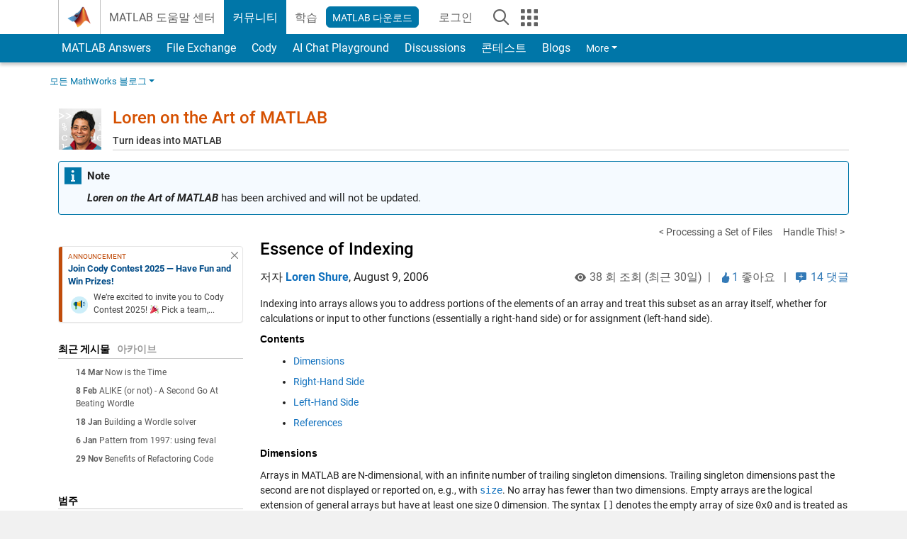

--- FILE ---
content_type: text/html; charset=UTF-8
request_url: https://blogs.mathworks.com/loren/2006/08/09/essence-of-indexing/?s_tid=blogs_rc_2&from=kr
body_size: 30912
content:
<!DOCTYPE html><html lang="en"><head><meta http-equiv="x-ua-compatible" content="IE=edge" >    <!-- Start wp_head -->
    <meta name='robots' content='max-image-preview:large' />

<!-- All in One SEO Pack 2.3.11.1 by Michael Torbert of Semper Fi Web Design[,] -->
<meta name="description"  content="Indexing into arrays allows you to address portions of the elements of an array and treat this subset as an array itself, whether for calculations or" />

<link rel="canonical" href="https://blogs.mathworks.com/loren/2006/08/09/essence-of-indexing/" />
<!-- /all in one seo pack -->
<link rel="alternate" type="application/rss+xml" title="Loren on the Art of MATLAB &raquo; Essence of Indexing Comments Feed" href="https://blogs.mathworks.com/loren/2006/08/09/essence-of-indexing/feed/" />
<script type="text/javascript">
window._wpemojiSettings = {"baseUrl":"https:\/\/s.w.org\/images\/core\/emoji\/14.0.0\/72x72\/","ext":".png","svgUrl":"https:\/\/s.w.org\/images\/core\/emoji\/14.0.0\/svg\/","svgExt":".svg","source":{"concatemoji":"https:\/\/blogs.mathworks.com\/loren\/wp-includes\/js\/wp-emoji-release.min.js?ver=6.1.1"}};
/*! This file is auto-generated */
!function(e,a,t){var n,r,o,i=a.createElement("canvas"),p=i.getContext&&i.getContext("2d");function s(e,t){var a=String.fromCharCode,e=(p.clearRect(0,0,i.width,i.height),p.fillText(a.apply(this,e),0,0),i.toDataURL());return p.clearRect(0,0,i.width,i.height),p.fillText(a.apply(this,t),0,0),e===i.toDataURL()}function c(e){var t=a.createElement("script");t.src=e,t.defer=t.type="text/javascript",a.getElementsByTagName("head")[0].appendChild(t)}for(o=Array("flag","emoji"),t.supports={everything:!0,everythingExceptFlag:!0},r=0;r<o.length;r++)t.supports[o[r]]=function(e){if(p&&p.fillText)switch(p.textBaseline="top",p.font="600 32px Arial",e){case"flag":return s([127987,65039,8205,9895,65039],[127987,65039,8203,9895,65039])?!1:!s([55356,56826,55356,56819],[55356,56826,8203,55356,56819])&&!s([55356,57332,56128,56423,56128,56418,56128,56421,56128,56430,56128,56423,56128,56447],[55356,57332,8203,56128,56423,8203,56128,56418,8203,56128,56421,8203,56128,56430,8203,56128,56423,8203,56128,56447]);case"emoji":return!s([129777,127995,8205,129778,127999],[129777,127995,8203,129778,127999])}return!1}(o[r]),t.supports.everything=t.supports.everything&&t.supports[o[r]],"flag"!==o[r]&&(t.supports.everythingExceptFlag=t.supports.everythingExceptFlag&&t.supports[o[r]]);t.supports.everythingExceptFlag=t.supports.everythingExceptFlag&&!t.supports.flag,t.DOMReady=!1,t.readyCallback=function(){t.DOMReady=!0},t.supports.everything||(n=function(){t.readyCallback()},a.addEventListener?(a.addEventListener("DOMContentLoaded",n,!1),e.addEventListener("load",n,!1)):(e.attachEvent("onload",n),a.attachEvent("onreadystatechange",function(){"complete"===a.readyState&&t.readyCallback()})),(e=t.source||{}).concatemoji?c(e.concatemoji):e.wpemoji&&e.twemoji&&(c(e.twemoji),c(e.wpemoji)))}(window,document,window._wpemojiSettings);
</script>
<style type="text/css">
img.wp-smiley,
img.emoji {
	display: inline !important;
	border: none !important;
	box-shadow: none !important;
	height: 1em !important;
	width: 1em !important;
	margin: 0 0.07em !important;
	vertical-align: -0.1em !important;
	background: none !important;
	padding: 0 !important;
}
</style>
	<link rel='stylesheet' id='wp-block-library-css' href='https://blogs.mathworks.com/loren/wp-includes/css/dist/block-library/style.min.css?ver=6.1.1' type='text/css' media='all' />
<link rel='stylesheet' id='classic-theme-styles-css' href='https://blogs.mathworks.com/loren/wp-includes/css/classic-themes.min.css?ver=1' type='text/css' media='all' />
<style id='global-styles-inline-css' type='text/css'>
body{--wp--preset--color--black: #000000;--wp--preset--color--cyan-bluish-gray: #abb8c3;--wp--preset--color--white: #ffffff;--wp--preset--color--pale-pink: #f78da7;--wp--preset--color--vivid-red: #cf2e2e;--wp--preset--color--luminous-vivid-orange: #ff6900;--wp--preset--color--luminous-vivid-amber: #fcb900;--wp--preset--color--light-green-cyan: #7bdcb5;--wp--preset--color--vivid-green-cyan: #00d084;--wp--preset--color--pale-cyan-blue: #8ed1fc;--wp--preset--color--vivid-cyan-blue: #0693e3;--wp--preset--color--vivid-purple: #9b51e0;--wp--preset--gradient--vivid-cyan-blue-to-vivid-purple: linear-gradient(135deg,rgba(6,147,227,1) 0%,rgb(155,81,224) 100%);--wp--preset--gradient--light-green-cyan-to-vivid-green-cyan: linear-gradient(135deg,rgb(122,220,180) 0%,rgb(0,208,130) 100%);--wp--preset--gradient--luminous-vivid-amber-to-luminous-vivid-orange: linear-gradient(135deg,rgba(252,185,0,1) 0%,rgba(255,105,0,1) 100%);--wp--preset--gradient--luminous-vivid-orange-to-vivid-red: linear-gradient(135deg,rgba(255,105,0,1) 0%,rgb(207,46,46) 100%);--wp--preset--gradient--very-light-gray-to-cyan-bluish-gray: linear-gradient(135deg,rgb(238,238,238) 0%,rgb(169,184,195) 100%);--wp--preset--gradient--cool-to-warm-spectrum: linear-gradient(135deg,rgb(74,234,220) 0%,rgb(151,120,209) 20%,rgb(207,42,186) 40%,rgb(238,44,130) 60%,rgb(251,105,98) 80%,rgb(254,248,76) 100%);--wp--preset--gradient--blush-light-purple: linear-gradient(135deg,rgb(255,206,236) 0%,rgb(152,150,240) 100%);--wp--preset--gradient--blush-bordeaux: linear-gradient(135deg,rgb(254,205,165) 0%,rgb(254,45,45) 50%,rgb(107,0,62) 100%);--wp--preset--gradient--luminous-dusk: linear-gradient(135deg,rgb(255,203,112) 0%,rgb(199,81,192) 50%,rgb(65,88,208) 100%);--wp--preset--gradient--pale-ocean: linear-gradient(135deg,rgb(255,245,203) 0%,rgb(182,227,212) 50%,rgb(51,167,181) 100%);--wp--preset--gradient--electric-grass: linear-gradient(135deg,rgb(202,248,128) 0%,rgb(113,206,126) 100%);--wp--preset--gradient--midnight: linear-gradient(135deg,rgb(2,3,129) 0%,rgb(40,116,252) 100%);--wp--preset--duotone--dark-grayscale: url('#wp-duotone-dark-grayscale');--wp--preset--duotone--grayscale: url('#wp-duotone-grayscale');--wp--preset--duotone--purple-yellow: url('#wp-duotone-purple-yellow');--wp--preset--duotone--blue-red: url('#wp-duotone-blue-red');--wp--preset--duotone--midnight: url('#wp-duotone-midnight');--wp--preset--duotone--magenta-yellow: url('#wp-duotone-magenta-yellow');--wp--preset--duotone--purple-green: url('#wp-duotone-purple-green');--wp--preset--duotone--blue-orange: url('#wp-duotone-blue-orange');--wp--preset--font-size--small: 13px;--wp--preset--font-size--medium: 20px;--wp--preset--font-size--large: 36px;--wp--preset--font-size--x-large: 42px;--wp--preset--spacing--20: 0.44rem;--wp--preset--spacing--30: 0.67rem;--wp--preset--spacing--40: 1rem;--wp--preset--spacing--50: 1.5rem;--wp--preset--spacing--60: 2.25rem;--wp--preset--spacing--70: 3.38rem;--wp--preset--spacing--80: 5.06rem;}:where(.is-layout-flex){gap: 0.5em;}body .is-layout-flow > .alignleft{float: left;margin-inline-start: 0;margin-inline-end: 2em;}body .is-layout-flow > .alignright{float: right;margin-inline-start: 2em;margin-inline-end: 0;}body .is-layout-flow > .aligncenter{margin-left: auto !important;margin-right: auto !important;}body .is-layout-constrained > .alignleft{float: left;margin-inline-start: 0;margin-inline-end: 2em;}body .is-layout-constrained > .alignright{float: right;margin-inline-start: 2em;margin-inline-end: 0;}body .is-layout-constrained > .aligncenter{margin-left: auto !important;margin-right: auto !important;}body .is-layout-constrained > :where(:not(.alignleft):not(.alignright):not(.alignfull)){max-width: var(--wp--style--global--content-size);margin-left: auto !important;margin-right: auto !important;}body .is-layout-constrained > .alignwide{max-width: var(--wp--style--global--wide-size);}body .is-layout-flex{display: flex;}body .is-layout-flex{flex-wrap: wrap;align-items: center;}body .is-layout-flex > *{margin: 0;}:where(.wp-block-columns.is-layout-flex){gap: 2em;}.has-black-color{color: var(--wp--preset--color--black) !important;}.has-cyan-bluish-gray-color{color: var(--wp--preset--color--cyan-bluish-gray) !important;}.has-white-color{color: var(--wp--preset--color--white) !important;}.has-pale-pink-color{color: var(--wp--preset--color--pale-pink) !important;}.has-vivid-red-color{color: var(--wp--preset--color--vivid-red) !important;}.has-luminous-vivid-orange-color{color: var(--wp--preset--color--luminous-vivid-orange) !important;}.has-luminous-vivid-amber-color{color: var(--wp--preset--color--luminous-vivid-amber) !important;}.has-light-green-cyan-color{color: var(--wp--preset--color--light-green-cyan) !important;}.has-vivid-green-cyan-color{color: var(--wp--preset--color--vivid-green-cyan) !important;}.has-pale-cyan-blue-color{color: var(--wp--preset--color--pale-cyan-blue) !important;}.has-vivid-cyan-blue-color{color: var(--wp--preset--color--vivid-cyan-blue) !important;}.has-vivid-purple-color{color: var(--wp--preset--color--vivid-purple) !important;}.has-black-background-color{background-color: var(--wp--preset--color--black) !important;}.has-cyan-bluish-gray-background-color{background-color: var(--wp--preset--color--cyan-bluish-gray) !important;}.has-white-background-color{background-color: var(--wp--preset--color--white) !important;}.has-pale-pink-background-color{background-color: var(--wp--preset--color--pale-pink) !important;}.has-vivid-red-background-color{background-color: var(--wp--preset--color--vivid-red) !important;}.has-luminous-vivid-orange-background-color{background-color: var(--wp--preset--color--luminous-vivid-orange) !important;}.has-luminous-vivid-amber-background-color{background-color: var(--wp--preset--color--luminous-vivid-amber) !important;}.has-light-green-cyan-background-color{background-color: var(--wp--preset--color--light-green-cyan) !important;}.has-vivid-green-cyan-background-color{background-color: var(--wp--preset--color--vivid-green-cyan) !important;}.has-pale-cyan-blue-background-color{background-color: var(--wp--preset--color--pale-cyan-blue) !important;}.has-vivid-cyan-blue-background-color{background-color: var(--wp--preset--color--vivid-cyan-blue) !important;}.has-vivid-purple-background-color{background-color: var(--wp--preset--color--vivid-purple) !important;}.has-black-border-color{border-color: var(--wp--preset--color--black) !important;}.has-cyan-bluish-gray-border-color{border-color: var(--wp--preset--color--cyan-bluish-gray) !important;}.has-white-border-color{border-color: var(--wp--preset--color--white) !important;}.has-pale-pink-border-color{border-color: var(--wp--preset--color--pale-pink) !important;}.has-vivid-red-border-color{border-color: var(--wp--preset--color--vivid-red) !important;}.has-luminous-vivid-orange-border-color{border-color: var(--wp--preset--color--luminous-vivid-orange) !important;}.has-luminous-vivid-amber-border-color{border-color: var(--wp--preset--color--luminous-vivid-amber) !important;}.has-light-green-cyan-border-color{border-color: var(--wp--preset--color--light-green-cyan) !important;}.has-vivid-green-cyan-border-color{border-color: var(--wp--preset--color--vivid-green-cyan) !important;}.has-pale-cyan-blue-border-color{border-color: var(--wp--preset--color--pale-cyan-blue) !important;}.has-vivid-cyan-blue-border-color{border-color: var(--wp--preset--color--vivid-cyan-blue) !important;}.has-vivid-purple-border-color{border-color: var(--wp--preset--color--vivid-purple) !important;}.has-vivid-cyan-blue-to-vivid-purple-gradient-background{background: var(--wp--preset--gradient--vivid-cyan-blue-to-vivid-purple) !important;}.has-light-green-cyan-to-vivid-green-cyan-gradient-background{background: var(--wp--preset--gradient--light-green-cyan-to-vivid-green-cyan) !important;}.has-luminous-vivid-amber-to-luminous-vivid-orange-gradient-background{background: var(--wp--preset--gradient--luminous-vivid-amber-to-luminous-vivid-orange) !important;}.has-luminous-vivid-orange-to-vivid-red-gradient-background{background: var(--wp--preset--gradient--luminous-vivid-orange-to-vivid-red) !important;}.has-very-light-gray-to-cyan-bluish-gray-gradient-background{background: var(--wp--preset--gradient--very-light-gray-to-cyan-bluish-gray) !important;}.has-cool-to-warm-spectrum-gradient-background{background: var(--wp--preset--gradient--cool-to-warm-spectrum) !important;}.has-blush-light-purple-gradient-background{background: var(--wp--preset--gradient--blush-light-purple) !important;}.has-blush-bordeaux-gradient-background{background: var(--wp--preset--gradient--blush-bordeaux) !important;}.has-luminous-dusk-gradient-background{background: var(--wp--preset--gradient--luminous-dusk) !important;}.has-pale-ocean-gradient-background{background: var(--wp--preset--gradient--pale-ocean) !important;}.has-electric-grass-gradient-background{background: var(--wp--preset--gradient--electric-grass) !important;}.has-midnight-gradient-background{background: var(--wp--preset--gradient--midnight) !important;}.has-small-font-size{font-size: var(--wp--preset--font-size--small) !important;}.has-medium-font-size{font-size: var(--wp--preset--font-size--medium) !important;}.has-large-font-size{font-size: var(--wp--preset--font-size--large) !important;}.has-x-large-font-size{font-size: var(--wp--preset--font-size--x-large) !important;}
.wp-block-navigation a:where(:not(.wp-element-button)){color: inherit;}
:where(.wp-block-columns.is-layout-flex){gap: 2em;}
.wp-block-pullquote{font-size: 1.5em;line-height: 1.6;}
</style>
<link rel="https://api.w.org/" href="https://blogs.mathworks.com/loren/wp-json/" /><link rel="alternate" type="application/json" href="https://blogs.mathworks.com/loren/wp-json/wp/v2/posts/49" /><link rel="EditURI" type="application/rsd+xml" title="RSD" href="https://blogs.mathworks.com/loren/xmlrpc.php?rsd" />
<link rel="wlwmanifest" type="application/wlwmanifest+xml" href="https://blogs.mathworks.com/loren/wp-includes/wlwmanifest.xml" />
<meta name="generator" content="WordPress 6.1.1" />
<link rel='shortlink' href='https://blogs.mathworks.com/loren/?p=49' />
<link rel="alternate" type="application/json+oembed" href="https://blogs.mathworks.com/loren/wp-json/oembed/1.0/embed?url=https%3A%2F%2Fblogs.mathworks.com%2Floren%2F2006%2F08%2F09%2Fessence-of-indexing%2F" />
<link rel="alternate" type="text/xml+oembed" href="https://blogs.mathworks.com/loren/wp-json/oembed/1.0/embed?url=https%3A%2F%2Fblogs.mathworks.com%2Floren%2F2006%2F08%2F09%2Fessence-of-indexing%2F&#038;format=xml" />
    <!-- End wp_head -->
    <meta http-equiv="x-ua-compatible" content="IE=edge" >  <title>Essence of Indexing &raquo; Loren on the Art of MATLAB - MATLAB & Simulink</title>
  <meta charset="UTF-8">
  <meta name="generator" content="WordPress 6.1.1" /> <!-- leave this for stats -->
<meta name="viewport" content="width=device-width, initial-scale=1.0">
<meta http-equiv="Content-Security-Policy" content="upgrade-insecure-requests">
  <meta prefix="og: http://ogp.me/ns#" property="og:title" content="Essence of Indexing"/>
  <meta prefix="og: http://ogp.me/ns#" property="og:description" content="
   
      Indexing into arrays allows you to address portions of the elements of an array and treat this subset as an array itself,
         whether for calculations or input to other functions (essentially a right-hand side) or for assignment (left-hand side).
    "/>
  <meta prefix="og: http://ogp.me/ns#" property="og:type" content="article"/>
  <meta prefix="og: http://ogp.me/ns#" property="og:url" content="https://blogs.mathworks.com/loren/2006/08/09/essence-of-indexing/"/>
  <meta prefix="og: http://ogp.me/ns#" property="og:site_name" content="Loren on the Art of MATLAB"/>
  <meta prefix="og: http://ogp.me/ns#" property="og:image" content=""/>
  <meta prefix="og: http://ogp.me/ns#" property="og:image:url" content=""/>
  <meta property="fb:app_id" content="231947350571553"/>
    <script type='application/ld+json'>
  {
    "@context": "https://schema.org",
    "@type": "BlogPosting",
    "headline": "Essence of Indexing",
    "image": [""],
    "datePublished": "2006-08-09T13:58:04-04:00",
    "dateModified": "2006-08-09T13:58:04-04:00",
    "author": {
      "@type": "Person",
      "name": "Loren Shure",
      "url": "https://www.mathworks.com/matlabcentral/profile/authors/136425"
    },
    "publisher": {
      "@type": "Organization",
      "name": "The MathWorks, Inc.",
      "logo": "https://www.mathworks.com/etc.clientlibs/mathworks/clientlibs/customer-ui/templates/common/resources/images/mathworks-logo-membrane.svg"
    },
    "description": " Indexing into arrays allows you to address portions of the elements of an array and treat this subset as an array itself whether for calculations or input to other functions essentially a right-hand side or for assignment left-hand side "
  }
  </script>
    <script id="analyticsDigitalData">
    digitalData = {
      "pageInstanceID" : "https://blogs.mathworks.com/loren/2006/08/09/essence-of-indexing/",
      "page" : {
      "pageInfo" : {
        "pageID" : "https://blogs.mathworks.com/loren/2006/08/09/essence-of-indexing/",
        "destinationURL" : "https://blogs.mathworks.com/loren/2006/08/09/essence-of-indexing/"
      },
      "category" : {
        "subCategory1" : "/2006/08/09/essence-of-indexing/",
        "pageType" : "ovp"
      },
      "attributes" : {
        "descriptionCode" : "",
        "blogCode" : "Blogs_49_loren",
        "aic" : [ ],
        "category" : ["Indexing", "Vectorization"]
      }
      },
      "product" : [ ],
      "component" : [ ]
    };
  </script>
    <meta name="twitter:card" value="summary" />
  <meta name="twitter:url" value="https://blogs.mathworks.com/loren/2006/08/09/essence-of-indexing/" />
  <meta name="twitter:title" value="Essence of Indexing" />
  <meta name="twitter:description" value="
   
      Indexing into arrays allows you to address portions of the elements of an array and treat this subset as an array itself,
         whether for calculations or input to other functions (essentially a right-hand side) or for assignment (left-hand side).
    " />
  <meta name="twitter:image" value="" />

  <!-- BEGIN Adobe DTM -->
<script type="text/javascript" src="//assets.adobedtm.com/d0cc0600946eb3957f703b9fe43c3590597a8c2c/satelliteLib-e8d23c2e444abadc572df06537e2def59c01db09.js"></script>
<!-- END Adobe DTM -->
<link rel="alternate" type="application/rss+xml" title="RSS 2.0" href="https://blogs.mathworks.com/loren/feed/" />
<link rel="alternate" type="text/xml" title="RSS .92" href="https://blogs.mathworks.com/loren/feed/rss/" />
<link rel="alternate" type="application/atom+xml" title="Atom 0.3" href="https://blogs.mathworks.com/loren/feed/atom/" />

<link type="text/css" rel="stylesheet" href="/css/reset.css?v1.1" />
<link type="text/css" rel="stylesheet" href="https://blogs.mathworks.com/css/videos.css?v1.0" />

<link href="https://www.mathworks.com/includes_content/responsive/css/site7.css?201507" rel="stylesheet" type="text/css">
<link href="https://www.mathworks.com/includes_content/responsive/css/site7_lg.css" rel="stylesheet" media="screen and (min-width: 1200px)">
<link href="https://www.mathworks.com/includes_content/responsive/css/site7_md.css" rel="stylesheet" media="screen and (min-width: 992px) and (max-width: 1199px)">
<link href="https://www.mathworks.com/includes_content/responsive/css/site7_sm+xs.css" rel="stylesheet" media="screen and (max-width: 991px)">
<link href="https://www.mathworks.com/includes_content/responsive/css/site7_sm.css" rel="stylesheet" media="screen and (min-width: 768px) and (max-width: 991px)">
<link href="https://www.mathworks.com/includes_content/responsive/css/site7_xs.css" rel="stylesheet" media="screen and (max-width: 767px)">
<link href="https://www.mathworks.com/includes_content/responsive/css/site6_offcanvas.css" rel="stylesheet" type="text/css">
<link href="https://www.mathworks.com/includes_content/responsive/css/site6_print.css" rel="stylesheet" type="text/css" media="print">

<link rel="icon" href="https://www.mathworks.com/etc.clientlibs/mathworks/clientlibs/customer-ui/templates/common/resources/images/favicon.20250318171909968.ico" type="image/x-icon"/>

<script src="https://www.mathworks.com/etc.clientlibs/mathworks/clientlibs/customer-ui/components/webvitals.min.20250318171909968.js"></script>
<script src="https://www.mathworks.com/etc.clientlibs/mathworks/clientlibs/customer-ui/components/jquery.min.20250318171909968.js"></script>

<link rel="stylesheet" href="https://www.mathworks.com/etc.clientlibs/mathworks/clientlibs/customer-ui/components/bootstrap5.min.20250318171909968.css" type="text/css">
<link rel="stylesheet" href="https://www.mathworks.com/etc.clientlibs/mathworks/clientlibs/customer-ui/templates/common/bs5.min.20250318171909968.css" type="text/css">
<link rel="stylesheet" href="https://www.mathworks.com/etc.clientlibs/mathworks/clientlibs/customer-ui/templates/matlabcentral.min.20250318171909968.css" type="text/css">

<link href="https://www.mathworks.com/etc.clientlibs/mathworks/clientlibs/customer-ui/templates/common/resources/fonts/roboto/roboto-latin-italic-400.20250318171909968.woff2" rel="preload" as="font" type="font/woff2" crossorigin/>
<link href="https://www.mathworks.com/etc.clientlibs/mathworks/clientlibs/customer-ui/templates/common/resources/fonts/roboto/roboto-latin-italic-500.20250318171909968.woff2" rel="preload" as="font" type="font/woff2" crossorigin/>
<link href="https://www.mathworks.com/etc.clientlibs/mathworks/clientlibs/customer-ui/templates/common/resources/fonts/roboto/roboto-latin-italic-700.20250318171909968.woff2" rel="preload" as="font" type="font/woff2" crossorigin/>
<link href="https://www.mathworks.com/etc.clientlibs/mathworks/clientlibs/customer-ui/templates/common/resources/fonts/roboto/roboto-latin-normal-400.20250318171909968.woff2" rel="preload" as="font" type="font/woff2" crossorigin/>
<link href="https://www.mathworks.com/etc.clientlibs/mathworks/clientlibs/customer-ui/templates/common/resources/fonts/roboto/roboto-latin-normal-500.20250318171909968.woff2" rel="preload" as="font" type="font/woff2" crossorigin/>
<link href="https://www.mathworks.com/etc.clientlibs/mathworks/clientlibs/customer-ui/templates/common/resources/fonts/roboto/roboto-latin-normal-700.20250318171909968.woff2" rel="preload" as="font" type="font/woff2" crossorigin/>
<link href="https://www.mathworks.com/etc.clientlibs/mathworks/clientlibs/customer-ui/templates/common/resources/fonts/mathworks.20250318171909968.woff" rel="preload" as="font" type="font/woff" crossorigin/>

<link rel="stylesheet" type="text/css" media="print" href="https://blogs.mathworks.com/loren/wp-content/themes/mathworks_1.0/print.css" />
<link rel="apple-touch-icon" sizes="60×60" href="https://blogs.mathworks.com/wp-content/themes/mathworks_1.0/images/mobile_icon_60.png">
<link rel="apple-touch-icon" sizes="120×120" href="https://blogs.mathworks.com/wp-content/themes/mathworks_1.0/images/mobile_icon_120.png">
<link rel="apple-touch-icon" sizes="180×180" href="https://blogs.mathworks.com/wp-content/themes/mathworks_1.0/images/mobile_icon_180.png">
<link rel="icon" sizes="192×192" href="https://blogs.mathworks.com/wp-content/themes/mathworks_1.0/images/mobile_icon_192.png">
<link rel="icon" sizes="128×128" href="https://blogs.mathworks.com/wp-content/themes/mathworks_1.0/images/mobile_icon_128.png">
<script src="/js/jquery.cookie.js"></script>
<link type="text/css" rel="stylesheet" href="/wp-content/themes/mathworks_1.0/style.css?v2.2" />
<link type="text/css" rel="stylesheet" href="/wp-content/themes/mathworks_1.0/rtc.css?v1.0" />
<link href="https://use.typekit.net/xvy5baa.css" rel="stylesheet">
<!-- HTML5 shim and Respond.js IE8 support of HTML5 elements and media queries -->
<!--[if lt IE 9]>
  <script src="/js/html5shiv.js?v1.1"></script>
  <script src="/js/respond.min.js?v1.1"></script>
<![endif]-->

  <script type="text/x-mathjax-config">
      MathJax.Hub.Config({
          tex2jax: {
              inlineMath: [ ['$','$'], ["\\(","\\)"] ],
              displayMath: [ ['$$','$$'], ["\\[","\\]"] ],
      processEscapes: true
          }
      });
  </script>
  <script type="text/javascript" src="https://cdnjs.cloudflare.com/ajax/libs/mathjax/2.7.5/MathJax.js?config=TeX-AMS-MML_HTMLorMML"></script>
<script type="text/javascript" src="/wp-content/themes/mathworks_1.0/js/mathworks1.0_theme.js?v1.1"></script>
<script type="text/javascript" src="https://blogs.mathworks.com/js/videos.js?v1.0"></script>

<script src="https://matlab.mathworks.com/open/openwith.js"></script>

<script src = "https://www.mathworks.com/matlabcentral/jscript/profile_card_v1.4.js" data-app-name="blogs"></script>
<script src = "https://www.mathworks.com/includes_content/responsive/scripts/iframeResizer.min.js"></script>
<script src="https://www.mathworks.com/matlabcentral/discussions/component.v3.js"></script>
</head>
<body id="responsive_offcanvas" class="responsive_offcanvas_fixed templateservice -has_usernav -is_full_header" data-cid="mktg">
    <!-- MW Prow -->
    
  <a class="skip_link visually-hidden-focusable" href="#main">Skip to content</a>


  <header class="-has_matrix
           -has_mwa
           -has_store
           -has_topnav
           -has_subnav
           -has_slidingnav">
    <nav class="navbar navbar-expand-lg" aria-label="Main navigation">
      <div class="container-fluid container-lg">
        <div class="d-lg-flex flex-row align-items-center" id="header_content_container">
          <a href="https://www.mathworks.com/?s_tid=user_nav_logo" class="navbar-brand d-inline-flex">
            
            <img src="https://www.mathworks.com/etc.clientlibs/mathworks/clientlibs/customer-ui/templates/common/resources/images/mathworks-logo-membrane.20250318171909968.svg" class="mw_logo" alt="MathWorks" width="34" height="30"/>
          </a>

          <div class="sectionHead sectionhead containsResourceName resourceClass-sectionhead">


  <p class="d-inline-flex d-lg-none h1">
    <a href="https://blogs.mathworks.com/" class="add_cursor_pointer">Blogs</a>
  </p>
  




</div>


          <div class="d-flex d-lg-none" id="global_mobile_actuator_container_search">
            <button class="navbar-toggler btn collapsed" id="global_search_mobile_actuator" type="button" data-toggle="collapse" data-bs-toggle="collapse" data-target="#global_search_mobile" data-bs-target="#global_search_mobile" aria-controls="global_search_mobile" aria-expanded="false" aria-label="Toggle Search">
              <span class="icon-search"></span>
            </button>
          </div>
          <div class="navbar-collapse collapse" id="global_search_mobile">
            <div id="global_search_mobile_placeholder"></div>
            <div id="global_search_container">
              <div class="sectionHeadSearchBox sectionheadsearchbox containsResourceName resourceClass-sectionheadsearchbox">

  

  
    
    
<script src="https://www.mathworks.com/etc.clientlibs/mathworks/clientlibs/customer-ui/components/sectionheadsearchbox/bs5.min.20250318171909968.js"></script>



    
    
    <form name="search" id="site_search" class="site_search" action="https://www.mathworks.com/search.html" method="get">
      <div class="input-group">
        <label id="search-mathworks" class="visually-hidden" for="query">Search Blogs</label>
        <input type="hidden" name="c[]" id="site_search_collection" value="blogs"/>
        <input type="hidden" name="fq[]" value="subcollection:community/blogs">
        <input type="search" name="q" id="query" class="form-control conjoined_search" aria-autocomplete="list" autocomplete="off" role="combobox" aria-controls="search_suggestions" aria-haspopup="listbox" aria-expanded="true" aria-activedescendant placeholder="Search Blogs" data-site-domain="www" data-site-language="en" data-typeahead-proxy-url="https://services.mathworks.com/typeahead" data-typeahead-result-count="10" data-label-suggestions="Suggestions" data-label-see-all-results="See all results" aria-labelledby="search-mathworks" aria-owns="sectionHeadSearchDropdown"/>
        <button class="btn btn_color_blue btn-outline dropdown-toggle" type="button" data-toggle="dropdown" data-bs-toggle="dropdown" aria-expanded="false" id="site_search_selector">Blogs</button>
        <ul class="dropdown-menu dropdown-menu-end" id="sectionHeadSearchDropdown">
          
            <li><a class="dropdown-item" href="#" data-placeholder="Search Help Center" data-collection="support" data-action="https://www.mathworks.com/support/search.html" data-parameter="q">Help Center</a></li>
          
            <li style="display:none;"><a class="dropdown-item" href="#" data-placeholder="Search Blogs" data-collection="blogs" data-action="https://www.mathworks.com/search.html" data-parameter="q">Blogs</a></li>
          
          <li><a class="dropdown-item" href="#" data-placeholder="Search MathWorks.com" data-collection="entire_site" data-action="https://www.mathworks.com/search.html" data-parameter="q">MathWorks</a></li>
        </ul>
        <a href="#" id="searchbutton" class="btn btn_color_blue btn-outline" aria-label="Search"><span class="icon-search icon_24"></span></a>
      </div>
    </form>

    <script>
      $(document).ready(function() {
          $('#searchbutton').on('click', function(event) {
            event.preventDefault();
            $('#site_search').submit();
          });

          // Function to update the hidden input's value based on the label's text
          function updateHiddenInput() {
              var labelText = $('#search-mathworks').text().trim();
              if (labelText === 'Search Blogs') {
                  $('input[name="fq[]"]').val('subcollection:community/blogs');
              } else {
                  $('input[name="fq[]"]').val(''); // Set to empty if not "Search Blogs"
              }
          }

          // Assuming some mechanism to change the label content, use a mutation observer
          const targetNode = document.getElementById('search-mathworks');
          const config = { characterData: true, childList: true, subtree: true };

          const callback = function(mutationsList, observer) {
              for(const mutation of mutationsList) {
                  if (mutation.type === 'childList' || mutation.type === 'characterData') {
                      updateHiddenInput();
                  }
              }
          };

          const observer = new MutationObserver(callback);
          observer.observe(targetNode, config);
      });
    </script>
  

  

</div>

            </div>
          </div>


          <div class="d-flex d-lg-none" id="global_mobile_actuator_container_navigation">
            <button class="navbar-toggler collapsed btn" id="global_navigation_mobile_actuator" type="button" data-toggle="collapse" data-bs-toggle="collapse" data-target="#global_navigation" data-bs-target="#global_navigation" aria-controls="global_navigation" aria-expanded="false" aria-label="${alwaystranslate:'Toggle Main Navigation'}">
              <span class="icon-menu-full"></span>
            </button>
          </div>
          <div class="collapse navbar-collapse" id="global_navigation">
            
            <div class="topNavigation topnavigation containsResourceName resourceClass-topnavigation">



  <ul class="navbar-nav flex-grow-1 align-items-lg-center mb-0">
    
    
      <li class="nav-item dropdown" id="globalnav_item_helpcenter">
        
  
  
  

  

  <a href="https://www.mathworks.com/help/?s_tid=user_nav_help" class="nav-link ">

    

    
      
      MATLAB 도움말 센터</a>

    
    
  

        
      </li>
    
      <li class="nav-item dropdown" id="globalnav_item_community">
        
  
  
  

  

  <a href="https://www.mathworks.com/matlabcentral/?s_tid=user_nav_community" class="nav-link active ">

    

    
      
      커뮤니티</a>

    
    
  

        
      </li>
    
      <li class="nav-item dropdown" id="globalnav_item_learning">
        
  
  
  

  

  <a href="https://matlabacademy.mathworks.com/?s_tid=user_nav_learning" class="nav-link ">

    

    
      
      학습</a>

    
    
  

        
      </li>
    

    
    <li class="nav-item  -alignment_lg_end" id="globalnav_item_matlab">
      
      

      
  
  
  

  

  <a href="https://login.mathworks.com/embedded-login/landing.html?cid=getmatlab&s_tid=gn_getml" style="display:none !important;" class="not-logged-in btn btn_color_blue d-block d-lg-inline-flex ">

    

    
      
      MATLAB 다운로드</a>

    
    
  

      
  
  
  

  

  <a href="https://login.mathworks.com/embedded-login/landing.html?cid=getmatlab&s_tid=gn_getml" style="display:none !important;" class="logged-in btn btn_color_blue d-block d-lg-inline-flex ">

    

    
      
      MATLAB</a>

    
    
  


    </li>

    
    
      <li class="nav-item dropdown -alignment_lg_end" id="globalnav_item_mwa">
        <a href="#" class="nav-link headernav_login mwa-nav_login" id="mwanav_item_login" style="display: none;" title="Sign In to Your MathWorks Account">
          로그인 <span class="sr-only visually-hidden">to Your MathWorks Account</span>
        </a>

        <a href="#" class="nav-link headernav_logout dropdown-toggle" id="mwanav_actuator" role="button" data-toggle="dropdown" data-bs-toggle="dropdown" aria-expanded="false" style="display: none;" title="Access your MathWorks Account">
          <span class="mwanav_avatar mwa_image_drop_down"></span>
          <span class="mobile_account_name visually_hidden_xxl visually_hidden_xl visually_hidden_lg hidden-md hidden-lg"></span>
        </a>
        <ul class="dropdown-menu dropdown-menu-lg-end" id="mwanav_dropdown_menu">
          <li id='mwanav_item_account'><a class='mwa-account dropdown-item'>내 계정</a></li>
          <li id='mwanav_item_community'><a class='mwa-community-profile dropdown-item'>나의 커뮤니티 프로필</a></li>
          <li id='mwanav_item_associate'><a class='mwa-link-license dropdown-item'>라이선스를 계정에 연결</a></li>
          <li><hr class="dropdown-divider"/></li>
          <li id='mwanav_item_logout'><a class='mwa-logout dropdown-item'>로그아웃</a></li>
        </ul>
      </li>
    

    

    

    <li class="nav-item d-block d-lg-none" id="globalnav_item_mobile_cta_support">
      
  
  
  

  

  <a href="https://www.mathworks.com/support/contact_us.html" id="mobile_cta_support" class="nav-link ">

    

    
      <span class="icon-phone"></span>
      Contact MathWorks Support</a>

    
    
  

    </li>

    <li class="nav-item d-block d-lg-none" id="globalnav_item_mobile_cta_corporate">
      
  
  
  

  

  <a href="https://www.mathworks.com/" id="mobile_cta_corporate" class="nav-link ">

    

    
      <span class="icon-membrane"></span>
      Visit mathworks.com</a>

    
    
  

    </li>

    <li class="nav-item dropdown d-none d-lg-block -alignment_lg_end" id="globalnav_item_search">
      <a href="#" class="nav-link dropdown-toggle" role="button" data-toggle="dropdown" data-bs-toggle="dropdown" aria-expanded="false" aria-label="${alwaystranslate:&quot;Search&quot;}"><span class="icon-search"></span></a>
      <div class="dropdown-menu">
        <div class="container-lg">
          <div class="row align-items-center">
            
            
              <div class="col">
                <div id="global_search_desktop_placeholder"></div>
              </div>
            
          </div>
        </div>
      </div>
    </li>

    <li class="nav-item d-none d-lg-block -alignment_lg_end" id="globalnav_item_matrix">
      <mw-matrix lang="en" tier="DOTCOM" env="prod" bsversion="bs5" class="nav-link" host="https://www.mathworks.com"></mw-matrix>
    </li>
  </ul>


  


</div>

          </div>
        </div>

        
      </div>
    </nav>
  </header>



  


  <div class="sticky-top" id="sticky_container">
    
    <div class="subnav" id="subnav">
      <div class="subnav_container">
        <div class="container-fluid container-lg">
          <div class="row">
            <div class="col-12">
              <div class="slidingNav slidingnav containsResourceName resourceClass-slidingnav">

<div id="sliding_nav" class="splide" data-item-per-page="8">
  <div class="splide__track">
    <ul class="splide__list">
      
        
          <li id="mlcsubnav_answers" class="splide__slide  mlcsubnav_answers">
            
  
  
  

  

  <a href="https://www.mathworks.com/matlabcentral/answers/index/?s_tid=gn_mlc_an">

    

    
      
      &nbsp;MATLAB Answers</a>

    
    
  

          </li>
        
        
      
        
          <li id="mlcsubnav_fx" class="splide__slide  mlcsubnav_fx">
            
  
  
  

  

  <a href="https://www.mathworks.com/matlabcentral/fileexchange/?s_tid=gn_mlc_fx_files">

    

    
      
      File Exchange</a>

    
    
  

          </li>
        
        
      
        
          <li id="mlcsubnav_cody" class="splide__slide  mlcsubnav_cody">
            
  
  
  

  

  <a href="https://www.mathworks.com/matlabcentral/cody/?s_tid=gn_mlc_cody">

    

    
      
      Cody</a>

    
    
  

          </li>
        
        
      
        
          <li id="mlcsubnav_playground" class="splide__slide  mlcsubnav_playground">
            
  
  
  

  

  <a href="https://www.mathworks.com/matlabcentral/playground?s_tid=gn_mlc_playground">

    

    
      
      AI Chat Playground</a>

    
    
  

          </li>
        
        
      
        
          <li id="mlcsubnav_discussions" class="splide__slide  mlcsubnav_discussions">
            
  
  
  

  

  <a href="https://www.mathworks.com/matlabcentral/discussions?s_tid=gn_mlc_disc">

    

    
      
      Discussions</a>

    
    
  

          </li>
        
        
      
        
          <li id="mlcsubnav_contests" class="splide__slide  mlcsubnav_contests">
            
  
  
  

  

  <a href="https://www.mathworks.com/matlabcentral/contests.html?s_tid=gn_mlc_contests">

    

    
      
      콘테스트</a>

    
    
  

          </li>
        
        
      
        
          <li id="mlcsubnav_blogs" class="splide__slide active mlcsubnav_blogs">
            
  
  
  

  

  <a href="https://blogs.mathworks.com/?s_tid=gn_mlc_blg">

    

    
      
      Blogs</a>

    
    
  

          </li>
        
        
      
        
        <li id="mlcsubnav_more" class="splide__slide dropdown mlcsubnav_more">
          <a href="#" class="dropdown-toggle" data-toggle="dropdown" data-bs-toggle="dropdown" role="button" aria-haspopup="true" aria-expanded="false">More<span class="caret"></span></a>
          <ul class="dropdown-menu">
            
              <li>
                
  
  
  

  

  <a href="https://www.mathworks.com/matlabcentral/content/communities.html?s_tid=gn_mlc_tbc_dl" class="dropdown-item ">

    

    
      
      커뮤니티</a>

    
    
  

                
              </li>
            
              <li>
                
  
  
  

  

  <a href="https://www.mathworks.com/matlabcentral/community/onramps/mlc_treasure_hunt?s_tid=gn_mlc_hunt" class="dropdown-item ">

    

    
      
      Treasure Hunt</a>

    
    
  

                
              </li>
            
              <li>






  <a href="https://www.mathworks.com/matlabcentral/profile/authors/search?s_tid=gn_mlc_people" class="dropdown-item ">

    

    
      
      사용자</a>

    
    
  

                
              </li>
            
              <li>
                
  
  
  
  

  <a href="https://www.mathworks.com/matlabcentral/content/community-advisors.html?s_tid=gn_mlc_cab" class="dropdown-item ">

    

    
      
      Community 어드바이저</a>

    
    
  

                
              </li>
            
              <li>
                
  
  
  

  

  <a href="https://www.mathworks.com/matlabcentral/profile/badges/all?s_tid=gn_mlc_bdgs" class="dropdown-item ">

    

    
      
      가상 배지</a>

    
    
  

                
              </li>
            
              <li>
                
  
  
  

  

  <a href="https://www.mathworks.com/matlabcentral/content/about.html?s_tid=gn_mlc_about" class="dropdown-item ">

    

    
      
      정보</a>

    
    
  

                
              </li>
            
          </ul>
        </li>
      
    </ul>
  </div>
</div>
<div>
  <div class="cq-placeholder" data-emptytext="Sliding Navigation"></div>
</div>

    
<link rel="stylesheet" href="https://www.mathworks.com/etc.clientlibs/mathworks/clientlibs/customer-ui/components/splide.min.20250318171909968.css" type="text/css">
<link rel="stylesheet" href="https://www.mathworks.com/etc.clientlibs/mathworks/clientlibs/customer-ui/components/slidingnav.min.20250318171909968.css" type="text/css">
<script src="https://www.mathworks.com/etc.clientlibs/mathworks/clientlibs/customer-ui/components/splide.min.20250318171909968.js"></script>
<script src="https://www.mathworks.com/etc.clientlibs/mathworks/clientlibs/customer-ui/components/slidingnav.min.20250318171909968.js"></script>


</div>

            </div>
          </div>
        </div>
      </div>
    </div>
    




  </div>


<div class="cssjs containsResourceName section resourceClass-cssjs">    
<link rel="stylesheet" href="https://www.mathworks.com/etc.clientlibs/mathworks/clientlibs/customer-ui/templates/mathworks-aem.min.20250318171909968.css" type="text/css">
<link rel="stylesheet" href="https://www.mathworks.com/etc.clientlibs/mathworks/clientlibs/customer-ui/components/searchrefine.min.20250318171909968.css" type="text/css">
<link rel="stylesheet" href="https://www.mathworks.com/etc.clientlibs/mathworks/clientlibs/customer-ui/components/panel.min.20250318171909968.css" type="text/css">
<link rel="stylesheet" href="https://www.mathworks.com/etc.clientlibs/mathworks/clientlibs/customer-ui/components/card.min.20250318171909968.css" type="text/css">
<link rel="stylesheet" href="https://www.mathworks.com/etc.clientlibs/mathworks/clientlibs/customer-ui/templates/search.min.20250318171909968.css" type="text/css">
</div>

<div class="cssjs containsResourceName section resourceClass-cssjs">
<link rel="stylesheet" href="https://www.mathworks.com/etc.clientlibs/mathworks/clientlibs/customer-ui/components/showmoretoggle.min.20250318171909968.css" type="text/css">
<script src="https://www.mathworks.com/etc.clientlibs/mathworks/clientlibs/customer-ui/components/showmoretoggle.min.20250318171909968.js"></script>
</div>

<div class="cssjs containsResourceName section resourceClass-cssjs">
<link rel="stylesheet" href="https://www.mathworks.com/etc.clientlibs/mathworks/clientlibs/customer-ui/components/form.min.20250318171909968.css" type="text/css">
</div>

<div class="cssjs containsResourceName section resourceClass-cssjs">
<link rel="stylesheet" href="https://www.mathworks.com/etc.clientlibs/mathworks/clientlibs/customer-ui/components/accordion.min.20250318171909968.css" type="text/css">
<link rel="stylesheet" href="https://www.mathworks.com/etc.clientlibs/mathworks/clientlibs/customer-ui/components/alert.min.20250318171909968.css" type="text/css">
<link rel="stylesheet" href="https://www.mathworks.com/etc.clientlibs/mathworks/clientlibs/customer-ui/components/band.min.20250318171909968.css" type="text/css">
<link rel="stylesheet" href="https://www.mathworks.com/etc.clientlibs/mathworks/clientlibs/customer-ui/components/blockquote.min.20250318171909968.css" type="text/css">
<link rel="stylesheet" href="https://www.mathworks.com/etc.clientlibs/mathworks/clientlibs/customer-ui/components/image.min.20250318171909968.css" type="text/css">
<link rel="stylesheet" href="https://www.mathworks.com/etc.clientlibs/mathworks/clientlibs/customer-ui/components/inpagenav.min.20250318171909968.css" type="text/css">
<link rel="stylesheet" href="https://www.mathworks.com/etc.clientlibs/mathworks/clientlibs/customer-ui/components/table.min.20250318171909968.css" type="text/css">
<script src="https://www.mathworks.com/etc.clientlibs/mathworks/clientlibs/customer-ui/components/accordion.min.20250318171909968.js"></script>
<script src="https://www.mathworks.com/etc.clientlibs/mathworks/clientlibs/customer-ui/components/panel.min.20250318171909968.js"></script>
</div>

<link rel="stylesheet" href="https://www.mathworks.com/etc.clientlibs/mathworks/clientlibs/customer-ui/components/button.min.20250318171909968.css" type="text/css">
<link rel="stylesheet" href="https://www.mathworks.com/etc.clientlibs/mathworks/clientlibs/customer-ui/components/downsize.min.20250318171909968.css" type="text/css">
<link rel="stylesheet" href="https://www.mathworks.com/etc.clientlibs/mathworks/clientlibs/customer-ui/components/upsize.min.20250318171909968.css" type="text/css">
<link rel="stylesheet" href="https://www.mathworks.com/etc.clientlibs/mathworks/clientlibs/customer-ui/components/tags.min.20250318171909968.css" type="text/css">
<link rel="stylesheet" href="https://www.mathworks.com/etc.clientlibs/mathworks/clientlibs/customer-ui/templates/common/bs5-footer.min.20250318171909968.css" type="text/css">

<script src="https://www.mathworks.com/etc.clientlibs/mathworks/clientlibs/customer-ui/templates/akamai.min.20250318171909968.js"></script>
<script src="https://www.mathworks.com/etc.clientlibs/mathworks/clientlibs/customer-ui/components/substitutepricing.min.20250318171909968.js"></script>
<script src="https://www.mathworks.com/etc.clientlibs/mathworks/clientlibs/customer-ui/components/bootstrap5.min.20250318171909968.js"></script>
<script src="https://www.mathworks.com/etc.clientlibs/mathworks/clientlibs/customer-ui/components/signinanalytics.min.20250318171909968.js"></script>
<script src="https://www.mathworks.com/etc.clientlibs/mathworks/clientlibs/customer-ui/components/spotlight.min.20250318171909968.js"></script>
<script src="https://www.mathworks.com/etc.clientlibs/mathworks/clientlibs/customer-ui/templates/common/bs5.min.20250318171909968.js"></script>

<script src="https://www.mathworks.com/etc.clientlibs/mathworks/clientlibs/customer-ui/components/corporatenav.min.20250318171909968.js"></script>


<link rel="stylesheet" href="https://www.mathworks.com/etc.clientlibs/mathworks/clientlibs/customer-ui/components/matrixmenu.min.20250318171909968.css" type="text/css">
<script src="https://www.mathworks.com/etc.clientlibs/mathworks/clientlibs/customer-ui/components/matrixmenu.min.20250318171909968.js"></script>
<script>
  $('.matrix_affordance_container_mobile button').on('click', function() { $('#matrix_collapse').collapse('toggle') })
</script>


<link rel="stylesheet" href="https://www.mathworks.com/etc.clientlibs/mathworks/clientlibs/customer-ui/components/typeahead.min.20250318171909968.css" type="text/css">
<script src = "https://www.mathworks.com/matlabcentral/jscript/community-typeahead-v3.js" defer></script>
<script type="text/javascript">
  $( document ).ready(function() {
    const possibleSelectors = ['#query'];
    possibleSelectors.forEach(selector => {
      const inputElement = document.querySelector(selector);
      if (inputElement) {
        const customElement = document.createElement('community-typeahead');
        customElement.setAttribute('input-selector', selector);
        customElement.setAttribute('quick-links', '[]');
        customElement.setAttribute('app', 'blogs');
        customElement.setAttribute('env', 'prod');
        customElement.setAttribute('site-language', 'en');
        customElement.setAttribute('blank-state', 'true');
        document.body.appendChild(customElement);
      }
    });
  });
</script>	<div class="horizontal_nav" translate="no">
		<div class="horizontal_nav_container">
			<div class="offcanvas_actuator offcanvas_actuator_fixed" data-toggle="offcanvas" data-target="#sidebar" id="nav_toggle">
				<button type="button" class="btn">
					<span class="visually-hidden">Toggle navigation</span>
					<span class="icon-menu"/></span>
				</button>
				<span class="offcanvas_actuator_label" id="translation_icon-menu"/></span>
				<span class="offcanvas_actuator_close"/></span>
			</div>
			<div class="offcanvas_horizontal_nav">
				<div class="container">
					<div class="row">
						<div class="col-md-8 col-lg-9 d-none d-lg-block">
							<nav class="navbar navbar-expand-lg" aria-label="Local Navigation">
								<div class="collapse navbar-collapse" id="local_navigation">
	                <div class="localNavigation localnav containsResourceName resourceClass-localnav">
										<ul class="navbar-nav" id="localnav_navbar">
													<li class="all-blogs nav-item dropdown">
			<a class="nav-link dropdown-toggle" href="" data-toggle="dropdown" data-bs-toggle="dropdown" role="button" aria-expanded="false">모든 MathWorks 블로그</a>
			<ul class="dropdown-menu blogger_list">
			<li class="mw_blogs_9"><div><a class="all-blog-title" href="https://blogs.mathworks.com/cleve/?from=kr"><img src="/wp-content/themes/mathworks_1.0/images/9.jpg"/ alt="Cleve’s Corner: Cleve Moler on Mathematics and Computing">Cleve’s Corner: Cleve Moler on Mathematics and Computing</a></div><p class="all-blog-post"><a href="https://blogs.mathworks.com/cleve/2025/11/17/pete-stewart/?from=kr" rel="bookmark">Pete Stewart</a></p></li><li class="mw_blogs_26"><div><a class="all-blog-title" href="https://blogs.mathworks.com/matlab/?from=kr"><img src="/wp-content/themes/mathworks_1.0/images/26.jpg"/ alt="The MATLAB Blog">The MATLAB Blog</a></div><p class="all-blog-post"><a href="https://blogs.mathworks.com/matlab/2025/11/17/join-mathworks-at-supercomputing-sc25/?from=kr" rel="bookmark">Join MathWorks at SuperComputing | SC25</a></p></li><li class="mw_blogs_6"><div><a class="all-blog-title" href="https://blogs.mathworks.com/simulink/?from=kr"><img src="/wp-content/themes/mathworks_1.0/images/6.jpg"/ alt="Guy on Simulink">Guy on Simulink</a></div><p class="all-blog-post"><a href="https://blogs.mathworks.com/simulink/2025/10/29/how-do-you-inspect-logged-signals/?from=kr" rel="bookmark">How do you Inspect Logged Signals?</a></p></li><li class="mw_blogs_4"><div><a class="all-blog-title" href="https://blogs.mathworks.com/community/?from=kr"><img src="/wp-content/themes/mathworks_1.0/images/4.jpg"/ alt="MATLAB Community">MATLAB Community</a></div><p class="all-blog-post"><a href="https://blogs.mathworks.com/community/2025/11/04/storyboarding-with-live-script-skills/?from=kr" rel="bookmark">Storyboarding with Live Script Skills</a></p></li><li class="mw_blogs_17"><div><a class="all-blog-title" href="https://blogs.mathworks.com/deep-learning/?from=kr"><img src="/wp-content/themes/mathworks_1.0/images/17.jpg"/ alt="Artificial Intelligence">Artificial Intelligence</a></div><p class="all-blog-post"><a href="https://blogs.mathworks.com/deep-learning/2025/11/18/matlab-mcp-core-server-brings-hardware-into-ai-assisted-engineering/?from=kr" rel="bookmark">MATLAB MCP Core Server Brings Hardware into AI-Assisted Engineering</a></p></li><li class="mw_blogs_12"><div><a class="all-blog-title" href="https://blogs.mathworks.com/developer/?from=kr"><img src="/wp-content/themes/mathworks_1.0/images/12.jpg"/ alt="Developer Zone">Developer Zone</a></div><p class="all-blog-post"><a href="https://blogs.mathworks.com/developer/2025/09/29/tldr-too-long-didnt-run-part-4-incremental-testing-in-ci/?from=kr" rel="bookmark">TL;DR: Too Long; Didn’t Run: Part 4 – Incremental Testing in CI</a></p></li><li class="mw_blogs_2"><div><a class="all-blog-title" href="https://blogs.mathworks.com/videos/?from=kr"><img src="/wp-content/themes/mathworks_1.0/images/2.jpg"/ alt="Stuart’s MATLAB Videos">Stuart’s MATLAB Videos</a></div><p class="all-blog-post"><a href="https://blogs.mathworks.com/videos/2025/11/11/solving-cody-problems-55220-55230-and-55240/?from=kr" rel="bookmark">Solving Cody Problems 55220, 55230, and 55240</a></p></li><li class="mw_blogs_14"><div><a class="all-blog-title" href="https://blogs.mathworks.com/headlines/?from=kr"><img src="/wp-content/themes/mathworks_1.0/images/14.jpg"/ alt="Behind the Headlines">Behind the Headlines</a></div><p class="all-blog-post"><a href="https://blogs.mathworks.com/headlines/2025/10/30/understanding-pig-emotions-to-improve-animal-welfare/?from=kr" rel="bookmark">Understanding pig emotions to improve animal welfare</a></p></li><li class="mw_blogs_3"><div><a class="all-blog-title" href="https://blogs.mathworks.com/pick/?from=kr"><img src="/wp-content/themes/mathworks_1.0/images/3.jpg"/ alt="Pick of the Week">Pick of the Week</a></div><p class="all-blog-post"><a href="https://blogs.mathworks.com/pick/2025/11/17/mathworks-and-the-evolution-of-ai-in-engineering/?from=kr" rel="bookmark">MathWorks and the Evolution of AI in Engineering</a></p></li><li class="mw_blogs_15"><div><a class="all-blog-title" href="https://blogs.mathworks.com/iot/?from=kr"><img src="/wp-content/themes/mathworks_1.0/images/15.jpg"/ alt="Internet of Things">Internet of Things</a></div><p class="all-blog-post"><a href="https://blogs.mathworks.com/iot/2024/12/19/anomaly-detection-system-at-gunma-industrial-technology-center-another-example-of-easy-sharing-of-your-data-and-insights-with-thingspeak/?from=kr" rel="bookmark">Anomaly Detection System at Gunma Industrial Technology Center: another example of easy sharing of data analysis with ThingSpeak</a></p></li><li class="mw_blogs_16"><div><a class="all-blog-title" href="https://blogs.mathworks.com/student-lounge/?from=kr"><img src="/wp-content/themes/mathworks_1.0/images/16.jpg"/ alt="Student Lounge">Student Lounge</a></div><p class="all-blog-post"><a href="https://blogs.mathworks.com/student-lounge/2025/11/17/artificial-intelligence-challenge-meet-the-winners/?from=kr" rel="bookmark">Artificial Intelligence Challenge 2025 &#8211; Meet the Winners</a></p></li><li class="mw_blogs_19"><div><a class="all-blog-title" href="https://blogs.mathworks.com/japan-community/?from=kr"><img src="/wp-content/themes/mathworks_1.0/images/19.jpg"/ alt="MATLAB ユーザーコミュニティー">MATLAB ユーザーコミュニティー</a></div><p class="all-blog-post"><a href="https://blogs.mathworks.com/japan-community/2025/11/17/matlab-copilot-gets-a-new-llm-november-2025-updates-jp/?from=kr" rel="bookmark">GPT-5 mini で MATLAB Copilot がさらに高精度に</a></p></li><li class="mw_blogs_23"><div><a class="all-blog-title" href="https://blogs.mathworks.com/startups/?from=kr"><img src="/wp-content/themes/mathworks_1.0/images/23.jpg"/ alt="Startups, Accelerators, &amp; Entrepreneurs">Startups, Accelerators, &amp; Entrepreneurs</a></div><p class="all-blog-post"><a href="https://blogs.mathworks.com/startups/2025/10/07/startup-spotlight-defibrio-and-andrews-cooper-partner-to-engineer-the-first-smartphone-powered-aed/?from=kr" rel="bookmark">Startup Spotlight: Defibrio and Andrews Cooper Partner to Engineer the First Smartphone-Powered AED</a></p></li><li class="mw_blogs_29"><div><a class="all-blog-title" href="https://blogs.mathworks.com/autonomous-systems/?from=kr"><img src="/wp-content/themes/mathworks_1.0/images/29.jpg"/ alt="Autonomous Systems">Autonomous Systems</a></div><p class="all-blog-post"><a href="https://blogs.mathworks.com/autonomous-systems/2025/08/27/why-digital-twins-are-the-key-to-safer-smarter-offroad-machines/?from=kr" rel="bookmark">Why Digital Twins Are the Key to Safer, Smarter Offroad Machines</a></p></li><li class="mw_blogs_30"><div><a class="all-blog-title" href="https://blogs.mathworks.com/finance/?from=kr"><img src="/wp-content/themes/mathworks_1.0/images/30.jpg"/ alt="Quantitative Finance">Quantitative Finance</a></div><p class="all-blog-post"><a href="https://blogs.mathworks.com/finance/2025/11/17/pricing-special-purpose-vehicles-with-physics%e2%80%91informed-neural-networks-at-nasdaq-private-market/?from=kr" rel="bookmark">Pricing Special Purpose Vehicles with Physics‑Informed Neural Networks at Nasdaq Private Market</a></p></li><li class="mw_blogs_34"><div><a class="all-blog-title" href="https://blogs.mathworks.com/graphics-and-apps/?from=kr"><img src="/wp-content/themes/mathworks_1.0/images/34.jpg"/ alt="MATLAB Graphics and App Building">MATLAB Graphics and App Building</a></div><p class="all-blog-post"><a href="https://blogs.mathworks.com/graphics-and-apps/2025/11/12/exploratory-data-analysis-using-sparklines-and-summary-statistics-in-live-scripts/?from=kr" rel="bookmark">Data Exploration Using Sparklines and Summary Statistics in Live Scripts</a></p></li><li class="mw_blogs_38"><div><a class="all-blog-title" href="https://blogs.mathworks.com/semiconductors/?from=kr"><img src="/wp-content/themes/mathworks_1.0/images/38.jpg"/ alt="Semiconductor Design and Verification">Semiconductor Design and Verification</a></div><p class="all-blog-post"><a href="https://blogs.mathworks.com/semiconductors/2025/10/23/unifying-serdes-modeling-and-signal-integrity-analysis-to-accelerate-high-speed-digital-design/?from=kr" rel="bookmark">Unifying SerDes Modeling and Signal Integrity Analysis to Accelerate High-Speed Digital Design</a></p></li>			</ul>
		</li>
													</ul>
									</div>
								</div>
							</nav>
						</div>
					</div>
				</div>
			</div>
		</div>
	</div>
<!-- Conjoined Header: End -->
<div class="row-offcanvas row-offcanvas-left">

    <div class="sidebar-offcanvas" id="sidebar" role="navigation">
        <nav class="offcanvas_nav" role="navigation">
			<div class="left-panel">
				 <nav>
					<div id="mw_recentspost-2" class="widget widget_mw_recentspost"><p class="sidebar_title"></p>	<script type="text/javascript" src="/wp-content/plugins/mw_blogs_recentposts_plugin/js/tab.js?v1.1"></script>
<ul class="nav nav-tabs" id="myTab">
  <li>
    <h3>
      <a data-target="#recentposttab" data-toggle="tab" class=" recentpost-tab">최근 게시물</a>
    </h3>
  </li>
  <li>
    <h3>
      <a data-target="#archivetab" data-toggle="tab" class="inactivetab tab-archive">아카이브      </a>
    </h3>
  </li>
</ul>
<div class="tab-content sidebar_list">
  <ul id="recentposttab" class="tab-pane active list-unstyled">
          <li ><strong>14 Mar</strong>&nbsp;<a href="https://blogs.mathworks.com/loren/2022/03/14/now-is-the-time/" title="Look Now is the Time" >Now is the Time</a></li>         <li ><strong>8 Feb</strong>&nbsp;<a href="https://blogs.mathworks.com/loren/2022/02/08/alike-or-not-a-second-go-at-beating-wordle/" title="Look ALIKE (or not) - A Second Go At Beating Wordle" >ALIKE (or not) - A Second Go At Beating Wordle</a></li>         <li ><strong>18 Jan</strong>&nbsp;<a href="https://blogs.mathworks.com/loren/2022/01/18/building-a-wordle-solver/" title="Look Building a Wordle solver" >Building a Wordle solver</a></li>         <li ><strong>6 Jan</strong>&nbsp;<a href="https://blogs.mathworks.com/loren/2022/01/06/pattern-from-1997-using-feval-2/" title="Look Pattern from 1997: using feval" >Pattern from 1997: using feval</a></li>         <li ><strong>29 Nov</strong>&nbsp;<a href="https://blogs.mathworks.com/loren/2021/11/29/benefits-of-refactoring-code/" title="Look Benefits of Refactoring Code" >Benefits of Refactoring Code</a></li>   </ul>
<div class="tab-pane sidebar_list " id="archivetab">
	<div class="search_refine_v3">
	  <div id="facets_area">
			<div class="sidebar_list search_refine">
				<ul class="years list-unstyled">
						<li><a href='https://blogs.mathworks.com/loren/2022/'>2022</a></li>
	<li><a href='https://blogs.mathworks.com/loren/2021/'>2021</a></li>
	<li><a href='https://blogs.mathworks.com/loren/2020/'>2020</a></li>
	<li><a href='https://blogs.mathworks.com/loren/2019/'>2019</a></li>
	<li><a href='https://blogs.mathworks.com/loren/2018/'>2018</a></li>
	<li><a href='https://blogs.mathworks.com/loren/2017/'>2017</a></li>
	<li><a href='https://blogs.mathworks.com/loren/2016/'>2016</a></li>
	<li><a href='https://blogs.mathworks.com/loren/2015/'>2015</a></li>
	<li><a href='https://blogs.mathworks.com/loren/2014/'>2014</a></li>
	<li><a href='https://blogs.mathworks.com/loren/2013/'>2013</a></li>
	<li><a href='https://blogs.mathworks.com/loren/2012/'>2012</a></li>
	<li><a href='https://blogs.mathworks.com/loren/2011/'>2011</a></li>
	<li><a href='https://blogs.mathworks.com/loren/2010/'>2010</a></li>
	<li><a href='https://blogs.mathworks.com/loren/2009/'>2009</a></li>
	<li><a href='https://blogs.mathworks.com/loren/2008/'>2008</a></li>
	<li><a href='https://blogs.mathworks.com/loren/2007/'>2007</a></li>
	<li><a href='https://blogs.mathworks.com/loren/2006/'>2006</a></li>
	<li><a href='https://blogs.mathworks.com/loren/2005/'>2005</a></li>
				</ul><!-- ul.years -->
			</div>
		</div>
	</div>
</div>
<script>$("ul.years > li > a ").each(function() {
   var _href = $(this).attr("href");
   $(this).attr("href", _href + '?s_tid=Blog_loren_Archive');
});
</script></div>
  </div><div id="mw_archive-2" class="widget widget_mw_archive"><p class="sidebar_title"></p>	   </div><div id="mw_blogs_categories-2" class="widget widget_mw_blogs_categories"><p class="sidebar_title"></p>	<div class="search_refine_v3">
  <div id="facets_area">
    <div class="sidebar_list search_refine">
      <h3>범주</h3>
      <ul id="categoryli" class="categoryli list-unstyled">
    	              <li class="refinable catelist">
                <a href="https://blogs.mathworks.com/loren/category/best-practice/?s_tid=Blog_loren_Category"><span class="refine_category_count">66</span>Best Practice</a>
              </li>
                        <li class="refinable catelist">
                <a href="https://blogs.mathworks.com/loren/category/robustness/?s_tid=Blog_loren_Category"><span class="refine_category_count">32</span>Robustness</a>
              </li>
                        <li class="refinable catelist">
                <a href="https://blogs.mathworks.com/loren/category/big-data/?s_tid=Blog_loren_Category"><span class="refine_category_count">9</span>Big Data</a>
              </li>
                        <li class="refinable catelist">
                <a href="https://blogs.mathworks.com/loren/category/common-errors/?s_tid=Blog_loren_Category"><span class="refine_category_count">44</span>Common Errors</a>
              </li>
                        <li class="refinable catelist">
                <a href="https://blogs.mathworks.com/loren/category/less-used-functionality/?s_tid=Blog_loren_Category"><span class="refine_category_count">61</span>Less Used Functionality</a>
              </li>
                        <li class="refinable catelist">
                <a href="https://blogs.mathworks.com/loren/category/app-building/?s_tid=Blog_loren_Category"><span class="refine_category_count">4</span>App Building</a>
              </li>
                        <li class="refinable catelist">
                <a href="https://blogs.mathworks.com/loren/category/blog-policies/?s_tid=Blog_loren_Category"><span class="refine_category_count">1</span>Blog Policies</a>
              </li>
                        <li class="refinable catelist">
                <a href="https://blogs.mathworks.com/loren/category/cell-arrays/?s_tid=Blog_loren_Category"><span class="refine_category_count">7</span>Cell Arrays</a>
              </li>
                        <li class="refinable catelist">
                <a href="https://blogs.mathworks.com/loren/category/climate-2/?s_tid=Blog_loren_Category"><span class="refine_category_count">1</span>climate</a>
              </li>
                        <li class="refinable catelist">
                <a href="https://blogs.mathworks.com/loren/category/code-generation/?s_tid=Blog_loren_Category"><span class="refine_category_count">1</span>Code Generation</a>
              </li>
                        <li class="refinable catelist">
                <a href="https://blogs.mathworks.com/loren/category/coding-style/?s_tid=Blog_loren_Category"><span class="refine_category_count">4</span>Coding Style</a>
              </li>
                        <li class="refinable catelist">
                <a href="https://blogs.mathworks.com/loren/category/community/?s_tid=Blog_loren_Category"><span class="refine_category_count">6</span>Community</a>
              </li>
                        <li class="refinable catelist">
                <a href="https://blogs.mathworks.com/loren/category/computational-geometry/?s_tid=Blog_loren_Category"><span class="refine_category_count">10</span>Computational Geometry</a>
              </li>
                        <li class="refinable catelist">
                <a href="https://blogs.mathworks.com/loren/category/curve-fitting/?s_tid=Blog_loren_Category"><span class="refine_category_count">4</span>Curve fitting</a>
              </li>
                        <li class="refinable catelist">
                <a href="https://blogs.mathworks.com/loren/category/data-journalism/?s_tid=Blog_loren_Category"><span class="refine_category_count">6</span>Data Journalism</a>
              </li>
                        <li class="refinable catelist">
                <a href="https://blogs.mathworks.com/loren/category/data-science/?s_tid=Blog_loren_Category"><span class="refine_category_count">17</span>Data Science</a>
              </li>
                        <li class="refinable catelist">
                <a href="https://blogs.mathworks.com/loren/category/data-types/?s_tid=Blog_loren_Category"><span class="refine_category_count">14</span>Data types</a>
              </li>
                        <li class="refinable catelist">
                <a href="https://blogs.mathworks.com/loren/category/dealing-with-data/?s_tid=Blog_loren_Category"><span class="refine_category_count">3</span>Dealing with Data</a>
              </li>
                        <li class="refinable catelist">
                <a href="https://blogs.mathworks.com/loren/category/deep-learning/?s_tid=Blog_loren_Category"><span class="refine_category_count">1</span>Deep learning</a>
              </li>
                        <li class="refinable catelist">
                <a href="https://blogs.mathworks.com/loren/category/defaults/?s_tid=Blog_loren_Category"><span class="refine_category_count">3</span>Defaults</a>
              </li>
                        <li class="refinable catelist">
                <a href="https://blogs.mathworks.com/loren/category/deployment/?s_tid=Blog_loren_Category"><span class="refine_category_count">24</span>Deployment</a>
              </li>
                        <li class="refinable catelist">
                <a href="https://blogs.mathworks.com/loren/category/distance_learning/?s_tid=Blog_loren_Category"><span class="refine_category_count">4</span>distance_learning</a>
              </li>
                        <li class="refinable catelist">
                <a href="https://blogs.mathworks.com/loren/category/eclipse/?s_tid=Blog_loren_Category"><span class="refine_category_count">4</span>Eclipse</a>
              </li>
                        <li class="refinable catelist">
                <a href="https://blogs.mathworks.com/loren/category/education/?s_tid=Blog_loren_Category"><span class="refine_category_count">27</span>Education</a>
              </li>
                        <li class="refinable catelist">
                <a href="https://blogs.mathworks.com/loren/category/efficiency/?s_tid=Blog_loren_Category"><span class="refine_category_count">29</span>Efficiency</a>
              </li>
                        <li class="refinable catelist">
                <a href="https://blogs.mathworks.com/loren/category/error-checking/?s_tid=Blog_loren_Category"><span class="refine_category_count">1</span>Error checking</a>
              </li>
                        <li class="refinable catelist">
                <a href="https://blogs.mathworks.com/loren/category/external-interface/?s_tid=Blog_loren_Category"><span class="refine_category_count">4</span>External interface</a>
              </li>
                        <li class="refinable catelist">
                <a href="https://blogs.mathworks.com/loren/category/file-reading-writing/?s_tid=Blog_loren_Category"><span class="refine_category_count">2</span>File Reading &amp; Writing</a>
              </li>
                        <li class="refinable catelist">
                <a href="https://blogs.mathworks.com/loren/category/fun/?s_tid=Blog_loren_Category"><span class="refine_category_count">65</span>Fun</a>
              </li>
                        <li class="refinable catelist">
                <a href="https://blogs.mathworks.com/loren/category/function-handles/?s_tid=Blog_loren_Category"><span class="refine_category_count">18</span>Function Handles</a>
              </li>
                        <li class="refinable catelist">
                <a href="https://blogs.mathworks.com/loren/category/functional-programming/?s_tid=Blog_loren_Category"><span class="refine_category_count">3</span>functional programming</a>
              </li>
                        <li class="refinable catelist">
                <a href="https://blogs.mathworks.com/loren/category/geosciences/?s_tid=Blog_loren_Category"><span class="refine_category_count">4</span>Geosciences</a>
              </li>
                        <li class="refinable catelist">
                <a href="https://blogs.mathworks.com/loren/category/gpu/?s_tid=Blog_loren_Category"><span class="refine_category_count">4</span>GPU</a>
              </li>
                        <li class="refinable catelist">
                <a href="https://blogs.mathworks.com/loren/category/graphics/?s_tid=Blog_loren_Category"><span class="refine_category_count">21</span>Graphics</a>
              </li>
                        <li class="refinable catelist">
                <a href="https://blogs.mathworks.com/loren/category/hardware/?s_tid=Blog_loren_Category"><span class="refine_category_count">5</span>Hardware</a>
              </li>
                        <li class="refinable catelist">
                <a href="https://blogs.mathworks.com/loren/category/history/?s_tid=Blog_loren_Category"><span class="refine_category_count">8</span>History</a>
              </li>
                        <li class="refinable catelist">
                <a href="https://blogs.mathworks.com/loren/category/how-to/?s_tid=Blog_loren_Category"><span class="refine_category_count">40</span>How To</a>
              </li>
                        <li class="refinable catelist">
                <a href="https://blogs.mathworks.com/loren/category/image-processing/?s_tid=Blog_loren_Category"><span class="refine_category_count">17</span>Image Processing</a>
              </li>
                        <li class="refinable catelist">
                <a href="https://blogs.mathworks.com/loren/category/indexing/?s_tid=Blog_loren_Category"><span class="refine_category_count">26</span>Indexing</a>
              </li>
                        <li class="refinable catelist">
                <a href="https://blogs.mathworks.com/loren/category/integration/?s_tid=Blog_loren_Category"><span class="refine_category_count">2</span>Integration</a>
              </li>
                        <li class="refinable catelist">
                <a href="https://blogs.mathworks.com/loren/category/interesting-algorithms/?s_tid=Blog_loren_Category"><span class="refine_category_count">3</span>Interesting Algorithms</a>
              </li>
                        <li class="refinable catelist">
                <a href="https://blogs.mathworks.com/loren/category/interoperability/?s_tid=Blog_loren_Category"><span class="refine_category_count">2</span>Interoperability</a>
              </li>
                        <li class="refinable catelist">
                <a href="https://blogs.mathworks.com/loren/category/interpolation-fitting/?s_tid=Blog_loren_Category"><span class="refine_category_count">8</span>Interpolation &amp; Fitting</a>
              </li>
                        <li class="refinable catelist">
                <a href="https://blogs.mathworks.com/loren/category/iot/?s_tid=Blog_loren_Category"><span class="refine_category_count">1</span>IoT</a>
              </li>
                        <li class="refinable catelist">
                <a href="https://blogs.mathworks.com/loren/category/language/?s_tid=Blog_loren_Category"><span class="refine_category_count">1</span>Language</a>
              </li>
                        <li class="refinable catelist">
                <a href="https://blogs.mathworks.com/loren/category/large-data-set/?s_tid=Blog_loren_Category"><span class="refine_category_count">8</span>Large data set</a>
              </li>
                        <li class="refinable catelist">
                <a href="https://blogs.mathworks.com/loren/category/machine-learning/?s_tid=Blog_loren_Category"><span class="refine_category_count">15</span>Machine learning</a>
              </li>
                        <li class="refinable catelist">
                <a href="https://blogs.mathworks.com/loren/category/mapping/?s_tid=Blog_loren_Category"><span class="refine_category_count">8</span>Mapping</a>
              </li>
                        <li class="refinable catelist">
                <a href="https://blogs.mathworks.com/loren/category/math-to-know/?s_tid=Blog_loren_Category"><span class="refine_category_count">2</span>Math to Know</a>
              </li>
                        <li class="refinable catelist">
                <a href="https://blogs.mathworks.com/loren/category/memory/?s_tid=Blog_loren_Category"><span class="refine_category_count">16</span>Memory</a>
              </li>
                        <li class="refinable catelist">
                <a href="https://blogs.mathworks.com/loren/category/new-feature/?s_tid=Blog_loren_Category"><span class="refine_category_count">121</span>New Feature</a>
              </li>
                        <li class="refinable catelist">
                <a href="https://blogs.mathworks.com/loren/category/news/?s_tid=Blog_loren_Category"><span class="refine_category_count">38</span>News</a>
              </li>
                        <li class="refinable catelist">
                <a href="https://blogs.mathworks.com/loren/category/numerical-accuracy/?s_tid=Blog_loren_Category"><span class="refine_category_count">13</span>Numerical Accuracy</a>
              </li>
                        <li class="refinable catelist">
                <a href="https://blogs.mathworks.com/loren/category/object-oriented/?s_tid=Blog_loren_Category"><span class="refine_category_count">8</span>Object-oriented</a>
              </li>
                        <li class="refinable catelist">
                <a href="https://blogs.mathworks.com/loren/category/optimization/?s_tid=Blog_loren_Category"><span class="refine_category_count">9</span>Optimization</a>
              </li>
                        <li class="refinable catelist">
                <a href="https://blogs.mathworks.com/loren/category/parallel/?s_tid=Blog_loren_Category"><span class="refine_category_count">13</span>Parallel</a>
              </li>
                        <li class="refinable catelist">
                <a href="https://blogs.mathworks.com/loren/category/pde/?s_tid=Blog_loren_Category"><span class="refine_category_count">1</span>PDE</a>
              </li>
                        <li class="refinable catelist">
                <a href="https://blogs.mathworks.com/loren/category/performance/?s_tid=Blog_loren_Category"><span class="refine_category_count">11</span>Performance</a>
              </li>
                        <li class="refinable catelist">
                <a href="https://blogs.mathworks.com/loren/category/puzzles/?s_tid=Blog_loren_Category"><span class="refine_category_count">10</span>Puzzles</a>
              </li>
                        <li class="refinable catelist">
                <a href="https://blogs.mathworks.com/loren/category/random/?s_tid=Blog_loren_Category"><span class="refine_category_count">4</span>Random</a>
              </li>
                        <li class="refinable catelist">
                <a href="https://blogs.mathworks.com/loren/category/readability/?s_tid=Blog_loren_Category"><span class="refine_category_count">13</span>Readability</a>
              </li>
                        <li class="refinable catelist">
                <a href="https://blogs.mathworks.com/loren/category/reference/?s_tid=Blog_loren_Category"><span class="refine_category_count">3</span>Reference</a>
              </li>
                        <li class="refinable catelist">
                <a href="https://blogs.mathworks.com/loren/category/reproducible-research/?s_tid=Blog_loren_Category"><span class="refine_category_count">3</span>Reproducible Research</a>
              </li>
                        <li class="refinable catelist">
                <a href="https://blogs.mathworks.com/loren/category/signal-processing/?s_tid=Blog_loren_Category"><span class="refine_category_count">5</span>Signal Processing</a>
              </li>
                        <li class="refinable catelist">
                <a href="https://blogs.mathworks.com/loren/category/simulation/?s_tid=Blog_loren_Category"><span class="refine_category_count">1</span>Simulation</a>
              </li>
                        <li class="refinable catelist">
                <a href="https://blogs.mathworks.com/loren/category/social-computing/?s_tid=Blog_loren_Category"><span class="refine_category_count">18</span>Social Computing</a>
              </li>
                        <li class="refinable catelist">
                <a href="https://blogs.mathworks.com/loren/category/solving-equations/?s_tid=Blog_loren_Category"><span class="refine_category_count">6</span>Solving Equations</a>
              </li>
                        <li class="refinable catelist">
                <a href="https://blogs.mathworks.com/loren/category/sparse/?s_tid=Blog_loren_Category"><span class="refine_category_count">2</span>Sparse</a>
              </li>
                        <li class="refinable catelist">
                <a href="https://blogs.mathworks.com/loren/category/statistics/?s_tid=Blog_loren_Category"><span class="refine_category_count">17</span>Statistics</a>
              </li>
                        <li class="refinable catelist">
                <a href="https://blogs.mathworks.com/loren/category/strings/?s_tid=Blog_loren_Category"><span class="refine_category_count">18</span>Strings</a>
              </li>
                        <li class="refinable catelist">
                <a href="https://blogs.mathworks.com/loren/category/structures/?s_tid=Blog_loren_Category"><span class="refine_category_count">15</span>Structures</a>
              </li>
                        <li class="refinable catelist">
                <a href="https://blogs.mathworks.com/loren/category/symbolic/?s_tid=Blog_loren_Category"><span class="refine_category_count">9</span>Symbolic</a>
              </li>
                        <li class="refinable catelist">
                <a href="https://blogs.mathworks.com/loren/category/text/?s_tid=Blog_loren_Category"><span class="refine_category_count">3</span>Text</a>
              </li>
                        <li class="refinable catelist">
                <a href="https://blogs.mathworks.com/loren/category/time/?s_tid=Blog_loren_Category"><span class="refine_category_count">2</span>Time</a>
              </li>
                        <li class="refinable catelist">
                <a href="https://blogs.mathworks.com/loren/category/tool/?s_tid=Blog_loren_Category"><span class="refine_category_count">28</span>Tool</a>
              </li>
                        <li class="refinable catelist">
                <a href="https://blogs.mathworks.com/loren/category/travel/?s_tid=Blog_loren_Category"><span class="refine_category_count">11</span>Travel</a>
              </li>
                        <li class="refinable catelist">
                <a href="https://blogs.mathworks.com/loren/category/uncategorized/?s_tid=Blog_loren_Category"><span class="refine_category_count">30</span>Uncategorized</a>
              </li>
                        <li class="refinable catelist">
                <a href="https://blogs.mathworks.com/loren/category/vectorization/?s_tid=Blog_loren_Category"><span class="refine_category_count">26</span>Vectorization</a>
              </li>
              	</ul>
    </div>
  </div>
</div>
<link type="text/css" rel="stylesheet" href="/wp-content/plugins/mw_blogs_categories_plugin/css/style.css?v1.1">
<script>var shownumber = 5;
var catelistnum = $(".col-md-3.hidden-xs.hidden-sm.left-panel > nav > .widget.widget_mw_blogs_categories > .search_refine_v3 > #facets_area > .sidebar_list.search_refine > .categoryli.list-unstyled").find("li").length;
var rescatelistnum = $(".offcanvas_nav > .left-panel > nav > .widget.widget_mw_blogs_categories > .search_refine_v3 > #facets_area > .sidebar_list.search_refine > .categoryli.list-unstyled").find("li").length;
var catepage = 0;
for (var i=shownumber; i<catelistnum; i++){
		$(".col-md-3.hidden-xs.hidden-sm.left-panel > nav > .widget.widget_mw_blogs_categories > .search_refine_v3 > #facets_area > .sidebar_list.search_refine > .categoryli.list-unstyled > li").eq(i).addClass("extracategories");
		}
		var selectedindex = $(".col-md-3.hidden-xs.hidden-sm.left-panel > nav > .widget.widget_mw_blogs_categories > .search_refine_v3 > #facets_area > .sidebar_list.search_refine > .categoryli.list-unstyled > .nowcate").index();
		if(catepage != 1 || (catepage == 1 && selectedindex < shownumber)){
			$(".col-md-3.hidden-xs.hidden-sm.left-panel > nav > .widget.widget_mw_blogs_categories > .search_refine_v3 > #facets_area > .sidebar_list.search_refine > .categoryli.list-unstyled > .extracategories").hide();
		}
		var p=$(".col-md-3.hidden-xs.hidden-sm.left-panel > nav > .widget.widget_mw_blogs_categories > .search_refine_v3 > #facets_area > .sidebar_list.search_refine > .categoryli.list-unstyled").children().length;
		if (p>shownumber){
			var selector = '.col-md-3.hidden-xs.hidden-sm.left-panel > nav > .widget.widget_mw_blogs_categories > .search_refine_v3 > #facets_area > .sidebar_list.search_refine > .categoryli.list-unstyled';
		  if($(".col-md-3.hidden-xs.hidden-sm.left-panel > nav > .widget.widget_mw_blogs_categories > .search_refine_v3 > #facets_area > .sidebar_list.search_refine > .categoryli.list-unstyled > .extracategories").is(':visible')){
		  $(selector).append('<p class="read_more_actuator"><a href="javascript:void(0);" class="togglefunction icon-arrow-open-up showLess">적게보기</a></p>');
		  }else{
		  $(selector).append('<p class="read_more_actuator"><a href="javascript:void(0);" class="togglefunction icon-arrow-open-down showMore">더 보기</a></p>');
		  }
		}
for (var i=shownumber; i<rescatelistnum; i++){
		$(".offcanvas_nav > .left-panel > nav > .widget.widget_mw_blogs_categories > .search_refine_v3 > #facets_area > .sidebar_list.search_refine > .categoryli.list-unstyled > .catelist").eq(i).addClass("extracategories");}
		var responsiveselectedindex = $(".offcanvas_nav > .left-panel > nav > .widget.widget_mw_blogs_categories > .search_refine_v3 > #facets_area > .sidebar_list.search_refine > .categoryli.list-unstyled > .nowcate").index();
		if(catepage != 1 || (catepage == 1 && responsiveselectedindex < shownumber)){
			$(".offcanvas_nav > .left-panel > nav > .widget.widget_mw_blogs_categories > .search_refine_v3 > #facets_area > .sidebar_list.search_refine > .categoryli.list-unstyled > .extracategories").hide();
		}
		var p=$(".offcanvas_nav > .left-panel > nav > .widget.widget_mw_blogs_categories > .search_refine_v3 > #facets_area > .sidebar_list.search_refine > .categoryli.list-unstyled").children().length;
		if (p>shownumber){
			var resselector = '.offcanvas_nav > .left-panel > nav > .widget.widget_mw_blogs_categories > .search_refine_v3 > #facets_area > .sidebar_list.search_refine > .categoryli.list-unstyled';

		  if($(".offcanvas_nav > .left-panel > nav > .widget.widget_mw_blogs_categories > .search_refine_v3 > #facets_area > .sidebar_list.search_refine > .categoryli.list-unstyled > .extracategories").is(':visible')){
			$(resselector).append('<p class="read_more_actuator"><a href="javascript:void(0);" class="togglefunction icon-arrow-open-up showLess" id = "tagmore">적게보기</a></p>');
		  }else{
			$(resselector).append('<p class="read_more_actuator"><a href="javascript:void(0);" class="togglefunction icon-arrow-open-down showMore" id = "tagmore">더 보기</a></p>');
		  }
		}
</script><script>$(".togglefunction").click(function() {
	var link = $(this);
	var more = "더 보기";
	var less = "적게보기";
	if (link.text() == less){
    $(".extracategories").hide("fast");
		link.text(more);
		link.removeClass('icon-arrow-open-up showLess');
		link.addClass('icon-arrow-open-down showMore');
  }else{
    $(".extracategories").show("fast");
		link.text(less);
		link.removeClass('icon-arrow-open-down showMore');
		link.addClass('icon-arrow-open-up showLess');
  }
});
</script> </div><div id="text-2" class="widget widget_text">			<div class="textwidget"><div style="max-width: 260px;" id="treasure_hunt_spotlight">
<div class="panel panel-default add_cursor_pointer" onclick="location.href='https://www.mathworks.com/matlabcentral/community/onramps/mlc_treasure_hunt?s_tid=hunt_spotlight';">
<div class="panel-heading add_background_cover add_font_color_white" style="min-height: 80px; background-image: url(https://www.mathworks.com/matlabcentral/static/hunt_banner.png);">
    </div>
<div class="panel-body">
<h3>Community Treasure Hunt</h3>
<p>Find the treasures in MATLAB Central and discover how the community can help you!</p>
<p>      <a class="icon-chevron" href="https://www.mathworks.com/matlabcentral/community/onramps/mlc_treasure_hunt?s_tid=hunt_spotlight">Start Hunting!</a>
    </div>
</p></div>
</div>
</div>
		</div>				</nav>
			</div>
        </nav>
        <script src="/js/responsive/scripts/offcanvas.js?20150311"></script>
	 <script>
		$(".offcanvas_nav > .left-panel > nav > .widget.widget_mw_recentspost > #myTab > li > h4 > .archive-tab").first().css('display', 'none');
		$(".offcanvas_nav > .left-panel > nav > .widget.widget_mw_blogs_categories > div > .categoryli.list-unstyled > .togglefunction").first().css('display', 'none');
	</script>
    </div>

	<div class="content_container" id="content_container">
		<div class="container">
		<!-- 1. Main Blog Title -->
		<div class="row">
				<!-- 1b. Blog Title -->
				<div id="mw_blogs_title" class="col-xs-12  blog_title" translate="no">
					<div class="blogger-avatar d-none d-sm-block">
						<script type="text/javascript">
jQuery(document).ready(function ($) {

	$('.js-bio-caption')
	.popover({
		html : true,
		trigger: 'manual',
		placement: 'bottom',
		content: function() {
			return $('#bio_caption').html();
		}
	})
	//* allows the bio to persist on hover
	.on("mouseenter", function () {
		var blog_author_image = $(this);

		$(this).popover("show");
		$(blog_author_image).attr('style','border: 1px solid #d77600');
		$(this).siblings(".popover").on("mouseleave", function () {
			$(blog_author_image).removeAttr('style');
			$(blog_author_image).popover('hide');
		});
	})
	.on("mouseleave", function () {
		var blog_author_image = $(this),
			bio_persistence = function() {
				setTimeout(function () {
					if (!$(".popover:hover").length) {
						$(blog_author_image).removeAttr('style');
						$(blog_author_image).popover("hide");
					} else {
						bio_persistence();
					}
				}, 50);
			};

		bio_persistence();
	});
});

</script>
	<div id="biodropdown" class="bio_dropdown">
		<a class="js-bio-caption hostimage" href="#" data-original-title=""><img src="https://blogs.mathworks.com/wp-content/themes/mathworks_1.0/images/5.jpg" alt="bio_img_loren"/></a>
		<div id="bio_caption" style="display: none">
			<p><div class="textwidget">Loren Shure  works on design of the MATLAB language at <a href="https://www.mathworks.com/">MathWorks</a>. She writes here about MATLAB programming and related topics. <br clear="all"></div></p>
		</div>
	</div>
					</div>
					<div class="blogger-title" >
						<h2 class="blog_detailed_h1"><span><a href="https://blogs.mathworks.com/loren/" title="Loren on the Art of MATLAB">Loren on the Art of MATLAB</a></br><h2 class="title_tagline">Turn ideas into MATLAB</h2></span></h2>					</div>
				</div>
		</div>
		        <div class="alert alert-info"> <span class="alert_icon icon-alert-info-reverse"></span><p class="alert_heading"><strong>Note</strong></p><p><strong><i>Loren on the Art of MATLAB</i></strong> has been archived and will not be updated.</p></div>
	
    <!-- 2. Main Content -->
    <div class="row">
			<div class="col-md-3 hidden-xs hidden-sm d-none d-md-block left-panel" translate="no">
				 <nav class="add_padding_top_5">
					 <script>
 function getJsonAndSend(string) {
    var escaped = string.replaceAll("'","''");
    var lines = escaped.split('\n');
    var strInput = "[";
    lines.forEach((line) => {
        strInput += " '" + line + "' newline";
    });
    strInput += "]";
    var mcode = `doc = matlab.desktop.editor.newDocument(${strInput});`;
    mcode += `doc.saveAs(fullfile(pwd,['Untitled.mlx']));`;

    ow.loadExample({
        repository: "Standalone Artifact",
        initializationCode: mcode
    });
  }

  function tryAll() {
    var code = '';
    $( ".codeinput" ).each(function( index ) {
      code += $( this ).text();
      code += '\n';
    });
    code = code.replace(/\r?\n|\r/g, "\n");
    getJsonAndSend(code);
  }

  function pick(string) {
    var picks = string.split(',');
    var code = '';
    for (var i in picks) {
      var name = '.' + picks[i];
      code += $(name).text();
    }
    code = code.replace(/\r?\n|\r/g, "\n");
    getJsonAndSend(code);
  }

  function tryOne(element) {
    var string = $(element).next().text();
    string = string.replace(/\r?\n|\r/g, "\n");
    getJsonAndSend(string);
  }

</script><script src = "https://www.mathworks.com/matlabcentral/jscript/announcements_v2.js" data-app-name ="Blogs"></script>
<script>
$( document ).ready(function(){
    var poll_component = new DiscussionsFrame({
        div_id: "#poll_container",
        host: 'https://www.mathworks.com',
        app_id: "b-blogid-5"
    });
    poll_component.initPolls();
});
</script>
<div id="announcements_container" class="add_padding_top_10"></div>

<div id="mw_recentspost-2" class="widget widget_mw_recentspost"><p class="sidebar_title"></p>	<script type="text/javascript" src="/wp-content/plugins/mw_blogs_recentposts_plugin/js/tab.js?v1.1"></script>
<ul class="nav nav-tabs" id="myTab">
  <li>
    <h3>
      <a data-target="#recentposttab" data-toggle="tab" class=" recentpost-tab">최근 게시물</a>
    </h3>
  </li>
  <li>
    <h3>
      <a data-target="#archivetab" data-toggle="tab" class="inactivetab tab-archive">아카이브      </a>
    </h3>
  </li>
</ul>
<div class="tab-content sidebar_list">
  <ul id="recentposttab" class="tab-pane active list-unstyled">
          <li ><strong>14 Mar</strong>&nbsp;<a href="https://blogs.mathworks.com/loren/2022/03/14/now-is-the-time/" title="Look Now is the Time" >Now is the Time</a></li>         <li ><strong>8 Feb</strong>&nbsp;<a href="https://blogs.mathworks.com/loren/2022/02/08/alike-or-not-a-second-go-at-beating-wordle/" title="Look ALIKE (or not) - A Second Go At Beating Wordle" >ALIKE (or not) - A Second Go At Beating Wordle</a></li>         <li ><strong>18 Jan</strong>&nbsp;<a href="https://blogs.mathworks.com/loren/2022/01/18/building-a-wordle-solver/" title="Look Building a Wordle solver" >Building a Wordle solver</a></li>         <li ><strong>6 Jan</strong>&nbsp;<a href="https://blogs.mathworks.com/loren/2022/01/06/pattern-from-1997-using-feval-2/" title="Look Pattern from 1997: using feval" >Pattern from 1997: using feval</a></li>         <li ><strong>29 Nov</strong>&nbsp;<a href="https://blogs.mathworks.com/loren/2021/11/29/benefits-of-refactoring-code/" title="Look Benefits of Refactoring Code" >Benefits of Refactoring Code</a></li>   </ul>
<div class="tab-pane sidebar_list " id="archivetab">
	<div class="search_refine_v3">
	  <div id="facets_area">
			<div class="sidebar_list search_refine">
				<ul class="years list-unstyled">
						<li><a href='https://blogs.mathworks.com/loren/2022/'>2022</a></li>
	<li><a href='https://blogs.mathworks.com/loren/2021/'>2021</a></li>
	<li><a href='https://blogs.mathworks.com/loren/2020/'>2020</a></li>
	<li><a href='https://blogs.mathworks.com/loren/2019/'>2019</a></li>
	<li><a href='https://blogs.mathworks.com/loren/2018/'>2018</a></li>
	<li><a href='https://blogs.mathworks.com/loren/2017/'>2017</a></li>
	<li><a href='https://blogs.mathworks.com/loren/2016/'>2016</a></li>
	<li><a href='https://blogs.mathworks.com/loren/2015/'>2015</a></li>
	<li><a href='https://blogs.mathworks.com/loren/2014/'>2014</a></li>
	<li><a href='https://blogs.mathworks.com/loren/2013/'>2013</a></li>
	<li><a href='https://blogs.mathworks.com/loren/2012/'>2012</a></li>
	<li><a href='https://blogs.mathworks.com/loren/2011/'>2011</a></li>
	<li><a href='https://blogs.mathworks.com/loren/2010/'>2010</a></li>
	<li><a href='https://blogs.mathworks.com/loren/2009/'>2009</a></li>
	<li><a href='https://blogs.mathworks.com/loren/2008/'>2008</a></li>
	<li><a href='https://blogs.mathworks.com/loren/2007/'>2007</a></li>
	<li><a href='https://blogs.mathworks.com/loren/2006/'>2006</a></li>
	<li><a href='https://blogs.mathworks.com/loren/2005/'>2005</a></li>
				</ul><!-- ul.years -->
			</div>
		</div>
	</div>
</div>
<script>$("ul.years > li > a ").each(function() {
   var _href = $(this).attr("href");
   $(this).attr("href", _href + '?s_tid=Blog_loren_Archive');
});
</script></div>
  </div><div id="mw_archive-2" class="widget widget_mw_archive"><p class="sidebar_title"></p>	   </div><div id="mw_blogs_categories-2" class="widget widget_mw_blogs_categories"><p class="sidebar_title"></p>	<div class="search_refine_v3">
  <div id="facets_area">
    <div class="sidebar_list search_refine">
      <h3>범주</h3>
      <ul id="categoryli" class="categoryli list-unstyled">
    	              <li class="refinable catelist">
                <a href="https://blogs.mathworks.com/loren/category/best-practice/?s_tid=Blog_loren_Category"><span class="refine_category_count">66</span>Best Practice</a>
              </li>
                        <li class="refinable catelist">
                <a href="https://blogs.mathworks.com/loren/category/robustness/?s_tid=Blog_loren_Category"><span class="refine_category_count">32</span>Robustness</a>
              </li>
                        <li class="refinable catelist">
                <a href="https://blogs.mathworks.com/loren/category/big-data/?s_tid=Blog_loren_Category"><span class="refine_category_count">9</span>Big Data</a>
              </li>
                        <li class="refinable catelist">
                <a href="https://blogs.mathworks.com/loren/category/common-errors/?s_tid=Blog_loren_Category"><span class="refine_category_count">44</span>Common Errors</a>
              </li>
                        <li class="refinable catelist">
                <a href="https://blogs.mathworks.com/loren/category/less-used-functionality/?s_tid=Blog_loren_Category"><span class="refine_category_count">61</span>Less Used Functionality</a>
              </li>
                        <li class="refinable catelist">
                <a href="https://blogs.mathworks.com/loren/category/app-building/?s_tid=Blog_loren_Category"><span class="refine_category_count">4</span>App Building</a>
              </li>
                        <li class="refinable catelist">
                <a href="https://blogs.mathworks.com/loren/category/blog-policies/?s_tid=Blog_loren_Category"><span class="refine_category_count">1</span>Blog Policies</a>
              </li>
                        <li class="refinable catelist">
                <a href="https://blogs.mathworks.com/loren/category/cell-arrays/?s_tid=Blog_loren_Category"><span class="refine_category_count">7</span>Cell Arrays</a>
              </li>
                        <li class="refinable catelist">
                <a href="https://blogs.mathworks.com/loren/category/climate-2/?s_tid=Blog_loren_Category"><span class="refine_category_count">1</span>climate</a>
              </li>
                        <li class="refinable catelist">
                <a href="https://blogs.mathworks.com/loren/category/code-generation/?s_tid=Blog_loren_Category"><span class="refine_category_count">1</span>Code Generation</a>
              </li>
                        <li class="refinable catelist">
                <a href="https://blogs.mathworks.com/loren/category/coding-style/?s_tid=Blog_loren_Category"><span class="refine_category_count">4</span>Coding Style</a>
              </li>
                        <li class="refinable catelist">
                <a href="https://blogs.mathworks.com/loren/category/community/?s_tid=Blog_loren_Category"><span class="refine_category_count">6</span>Community</a>
              </li>
                        <li class="refinable catelist">
                <a href="https://blogs.mathworks.com/loren/category/computational-geometry/?s_tid=Blog_loren_Category"><span class="refine_category_count">10</span>Computational Geometry</a>
              </li>
                        <li class="refinable catelist">
                <a href="https://blogs.mathworks.com/loren/category/curve-fitting/?s_tid=Blog_loren_Category"><span class="refine_category_count">4</span>Curve fitting</a>
              </li>
                        <li class="refinable catelist">
                <a href="https://blogs.mathworks.com/loren/category/data-journalism/?s_tid=Blog_loren_Category"><span class="refine_category_count">6</span>Data Journalism</a>
              </li>
                        <li class="refinable catelist">
                <a href="https://blogs.mathworks.com/loren/category/data-science/?s_tid=Blog_loren_Category"><span class="refine_category_count">17</span>Data Science</a>
              </li>
                        <li class="refinable catelist">
                <a href="https://blogs.mathworks.com/loren/category/data-types/?s_tid=Blog_loren_Category"><span class="refine_category_count">14</span>Data types</a>
              </li>
                        <li class="refinable catelist">
                <a href="https://blogs.mathworks.com/loren/category/dealing-with-data/?s_tid=Blog_loren_Category"><span class="refine_category_count">3</span>Dealing with Data</a>
              </li>
                        <li class="refinable catelist">
                <a href="https://blogs.mathworks.com/loren/category/deep-learning/?s_tid=Blog_loren_Category"><span class="refine_category_count">1</span>Deep learning</a>
              </li>
                        <li class="refinable catelist">
                <a href="https://blogs.mathworks.com/loren/category/defaults/?s_tid=Blog_loren_Category"><span class="refine_category_count">3</span>Defaults</a>
              </li>
                        <li class="refinable catelist">
                <a href="https://blogs.mathworks.com/loren/category/deployment/?s_tid=Blog_loren_Category"><span class="refine_category_count">24</span>Deployment</a>
              </li>
                        <li class="refinable catelist">
                <a href="https://blogs.mathworks.com/loren/category/distance_learning/?s_tid=Blog_loren_Category"><span class="refine_category_count">4</span>distance_learning</a>
              </li>
                        <li class="refinable catelist">
                <a href="https://blogs.mathworks.com/loren/category/eclipse/?s_tid=Blog_loren_Category"><span class="refine_category_count">4</span>Eclipse</a>
              </li>
                        <li class="refinable catelist">
                <a href="https://blogs.mathworks.com/loren/category/education/?s_tid=Blog_loren_Category"><span class="refine_category_count">27</span>Education</a>
              </li>
                        <li class="refinable catelist">
                <a href="https://blogs.mathworks.com/loren/category/efficiency/?s_tid=Blog_loren_Category"><span class="refine_category_count">29</span>Efficiency</a>
              </li>
                        <li class="refinable catelist">
                <a href="https://blogs.mathworks.com/loren/category/error-checking/?s_tid=Blog_loren_Category"><span class="refine_category_count">1</span>Error checking</a>
              </li>
                        <li class="refinable catelist">
                <a href="https://blogs.mathworks.com/loren/category/external-interface/?s_tid=Blog_loren_Category"><span class="refine_category_count">4</span>External interface</a>
              </li>
                        <li class="refinable catelist">
                <a href="https://blogs.mathworks.com/loren/category/file-reading-writing/?s_tid=Blog_loren_Category"><span class="refine_category_count">2</span>File Reading &amp; Writing</a>
              </li>
                        <li class="refinable catelist">
                <a href="https://blogs.mathworks.com/loren/category/fun/?s_tid=Blog_loren_Category"><span class="refine_category_count">65</span>Fun</a>
              </li>
                        <li class="refinable catelist">
                <a href="https://blogs.mathworks.com/loren/category/function-handles/?s_tid=Blog_loren_Category"><span class="refine_category_count">18</span>Function Handles</a>
              </li>
                        <li class="refinable catelist">
                <a href="https://blogs.mathworks.com/loren/category/functional-programming/?s_tid=Blog_loren_Category"><span class="refine_category_count">3</span>functional programming</a>
              </li>
                        <li class="refinable catelist">
                <a href="https://blogs.mathworks.com/loren/category/geosciences/?s_tid=Blog_loren_Category"><span class="refine_category_count">4</span>Geosciences</a>
              </li>
                        <li class="refinable catelist">
                <a href="https://blogs.mathworks.com/loren/category/gpu/?s_tid=Blog_loren_Category"><span class="refine_category_count">4</span>GPU</a>
              </li>
                        <li class="refinable catelist">
                <a href="https://blogs.mathworks.com/loren/category/graphics/?s_tid=Blog_loren_Category"><span class="refine_category_count">21</span>Graphics</a>
              </li>
                        <li class="refinable catelist">
                <a href="https://blogs.mathworks.com/loren/category/hardware/?s_tid=Blog_loren_Category"><span class="refine_category_count">5</span>Hardware</a>
              </li>
                        <li class="refinable catelist">
                <a href="https://blogs.mathworks.com/loren/category/history/?s_tid=Blog_loren_Category"><span class="refine_category_count">8</span>History</a>
              </li>
                        <li class="refinable catelist">
                <a href="https://blogs.mathworks.com/loren/category/how-to/?s_tid=Blog_loren_Category"><span class="refine_category_count">40</span>How To</a>
              </li>
                        <li class="refinable catelist">
                <a href="https://blogs.mathworks.com/loren/category/image-processing/?s_tid=Blog_loren_Category"><span class="refine_category_count">17</span>Image Processing</a>
              </li>
                        <li class="refinable catelist">
                <a href="https://blogs.mathworks.com/loren/category/indexing/?s_tid=Blog_loren_Category"><span class="refine_category_count">26</span>Indexing</a>
              </li>
                        <li class="refinable catelist">
                <a href="https://blogs.mathworks.com/loren/category/integration/?s_tid=Blog_loren_Category"><span class="refine_category_count">2</span>Integration</a>
              </li>
                        <li class="refinable catelist">
                <a href="https://blogs.mathworks.com/loren/category/interesting-algorithms/?s_tid=Blog_loren_Category"><span class="refine_category_count">3</span>Interesting Algorithms</a>
              </li>
                        <li class="refinable catelist">
                <a href="https://blogs.mathworks.com/loren/category/interoperability/?s_tid=Blog_loren_Category"><span class="refine_category_count">2</span>Interoperability</a>
              </li>
                        <li class="refinable catelist">
                <a href="https://blogs.mathworks.com/loren/category/interpolation-fitting/?s_tid=Blog_loren_Category"><span class="refine_category_count">8</span>Interpolation &amp; Fitting</a>
              </li>
                        <li class="refinable catelist">
                <a href="https://blogs.mathworks.com/loren/category/iot/?s_tid=Blog_loren_Category"><span class="refine_category_count">1</span>IoT</a>
              </li>
                        <li class="refinable catelist">
                <a href="https://blogs.mathworks.com/loren/category/language/?s_tid=Blog_loren_Category"><span class="refine_category_count">1</span>Language</a>
              </li>
                        <li class="refinable catelist">
                <a href="https://blogs.mathworks.com/loren/category/large-data-set/?s_tid=Blog_loren_Category"><span class="refine_category_count">8</span>Large data set</a>
              </li>
                        <li class="refinable catelist">
                <a href="https://blogs.mathworks.com/loren/category/machine-learning/?s_tid=Blog_loren_Category"><span class="refine_category_count">15</span>Machine learning</a>
              </li>
                        <li class="refinable catelist">
                <a href="https://blogs.mathworks.com/loren/category/mapping/?s_tid=Blog_loren_Category"><span class="refine_category_count">8</span>Mapping</a>
              </li>
                        <li class="refinable catelist">
                <a href="https://blogs.mathworks.com/loren/category/math-to-know/?s_tid=Blog_loren_Category"><span class="refine_category_count">2</span>Math to Know</a>
              </li>
                        <li class="refinable catelist">
                <a href="https://blogs.mathworks.com/loren/category/memory/?s_tid=Blog_loren_Category"><span class="refine_category_count">16</span>Memory</a>
              </li>
                        <li class="refinable catelist">
                <a href="https://blogs.mathworks.com/loren/category/new-feature/?s_tid=Blog_loren_Category"><span class="refine_category_count">121</span>New Feature</a>
              </li>
                        <li class="refinable catelist">
                <a href="https://blogs.mathworks.com/loren/category/news/?s_tid=Blog_loren_Category"><span class="refine_category_count">38</span>News</a>
              </li>
                        <li class="refinable catelist">
                <a href="https://blogs.mathworks.com/loren/category/numerical-accuracy/?s_tid=Blog_loren_Category"><span class="refine_category_count">13</span>Numerical Accuracy</a>
              </li>
                        <li class="refinable catelist">
                <a href="https://blogs.mathworks.com/loren/category/object-oriented/?s_tid=Blog_loren_Category"><span class="refine_category_count">8</span>Object-oriented</a>
              </li>
                        <li class="refinable catelist">
                <a href="https://blogs.mathworks.com/loren/category/optimization/?s_tid=Blog_loren_Category"><span class="refine_category_count">9</span>Optimization</a>
              </li>
                        <li class="refinable catelist">
                <a href="https://blogs.mathworks.com/loren/category/parallel/?s_tid=Blog_loren_Category"><span class="refine_category_count">13</span>Parallel</a>
              </li>
                        <li class="refinable catelist">
                <a href="https://blogs.mathworks.com/loren/category/pde/?s_tid=Blog_loren_Category"><span class="refine_category_count">1</span>PDE</a>
              </li>
                        <li class="refinable catelist">
                <a href="https://blogs.mathworks.com/loren/category/performance/?s_tid=Blog_loren_Category"><span class="refine_category_count">11</span>Performance</a>
              </li>
                        <li class="refinable catelist">
                <a href="https://blogs.mathworks.com/loren/category/puzzles/?s_tid=Blog_loren_Category"><span class="refine_category_count">10</span>Puzzles</a>
              </li>
                        <li class="refinable catelist">
                <a href="https://blogs.mathworks.com/loren/category/random/?s_tid=Blog_loren_Category"><span class="refine_category_count">4</span>Random</a>
              </li>
                        <li class="refinable catelist">
                <a href="https://blogs.mathworks.com/loren/category/readability/?s_tid=Blog_loren_Category"><span class="refine_category_count">13</span>Readability</a>
              </li>
                        <li class="refinable catelist">
                <a href="https://blogs.mathworks.com/loren/category/reference/?s_tid=Blog_loren_Category"><span class="refine_category_count">3</span>Reference</a>
              </li>
                        <li class="refinable catelist">
                <a href="https://blogs.mathworks.com/loren/category/reproducible-research/?s_tid=Blog_loren_Category"><span class="refine_category_count">3</span>Reproducible Research</a>
              </li>
                        <li class="refinable catelist">
                <a href="https://blogs.mathworks.com/loren/category/signal-processing/?s_tid=Blog_loren_Category"><span class="refine_category_count">5</span>Signal Processing</a>
              </li>
                        <li class="refinable catelist">
                <a href="https://blogs.mathworks.com/loren/category/simulation/?s_tid=Blog_loren_Category"><span class="refine_category_count">1</span>Simulation</a>
              </li>
                        <li class="refinable catelist">
                <a href="https://blogs.mathworks.com/loren/category/social-computing/?s_tid=Blog_loren_Category"><span class="refine_category_count">18</span>Social Computing</a>
              </li>
                        <li class="refinable catelist">
                <a href="https://blogs.mathworks.com/loren/category/solving-equations/?s_tid=Blog_loren_Category"><span class="refine_category_count">6</span>Solving Equations</a>
              </li>
                        <li class="refinable catelist">
                <a href="https://blogs.mathworks.com/loren/category/sparse/?s_tid=Blog_loren_Category"><span class="refine_category_count">2</span>Sparse</a>
              </li>
                        <li class="refinable catelist">
                <a href="https://blogs.mathworks.com/loren/category/statistics/?s_tid=Blog_loren_Category"><span class="refine_category_count">17</span>Statistics</a>
              </li>
                        <li class="refinable catelist">
                <a href="https://blogs.mathworks.com/loren/category/strings/?s_tid=Blog_loren_Category"><span class="refine_category_count">18</span>Strings</a>
              </li>
                        <li class="refinable catelist">
                <a href="https://blogs.mathworks.com/loren/category/structures/?s_tid=Blog_loren_Category"><span class="refine_category_count">15</span>Structures</a>
              </li>
                        <li class="refinable catelist">
                <a href="https://blogs.mathworks.com/loren/category/symbolic/?s_tid=Blog_loren_Category"><span class="refine_category_count">9</span>Symbolic</a>
              </li>
                        <li class="refinable catelist">
                <a href="https://blogs.mathworks.com/loren/category/text/?s_tid=Blog_loren_Category"><span class="refine_category_count">3</span>Text</a>
              </li>
                        <li class="refinable catelist">
                <a href="https://blogs.mathworks.com/loren/category/time/?s_tid=Blog_loren_Category"><span class="refine_category_count">2</span>Time</a>
              </li>
                        <li class="refinable catelist">
                <a href="https://blogs.mathworks.com/loren/category/tool/?s_tid=Blog_loren_Category"><span class="refine_category_count">28</span>Tool</a>
              </li>
                        <li class="refinable catelist">
                <a href="https://blogs.mathworks.com/loren/category/travel/?s_tid=Blog_loren_Category"><span class="refine_category_count">11</span>Travel</a>
              </li>
                        <li class="refinable catelist">
                <a href="https://blogs.mathworks.com/loren/category/uncategorized/?s_tid=Blog_loren_Category"><span class="refine_category_count">30</span>Uncategorized</a>
              </li>
                        <li class="refinable catelist">
                <a href="https://blogs.mathworks.com/loren/category/vectorization/?s_tid=Blog_loren_Category"><span class="refine_category_count">26</span>Vectorization</a>
              </li>
              	</ul>
    </div>
  </div>
</div>
<link type="text/css" rel="stylesheet" href="/wp-content/plugins/mw_blogs_categories_plugin/css/style.css?v1.1">
<script>var shownumber = 5;
var catelistnum = $(".col-md-3.hidden-xs.hidden-sm.left-panel > nav > .widget.widget_mw_blogs_categories > .search_refine_v3 > #facets_area > .sidebar_list.search_refine > .categoryli.list-unstyled").find("li").length;
var rescatelistnum = $(".offcanvas_nav > .left-panel > nav > .widget.widget_mw_blogs_categories > .search_refine_v3 > #facets_area > .sidebar_list.search_refine > .categoryli.list-unstyled").find("li").length;
var catepage = 0;
for (var i=shownumber; i<catelistnum; i++){
		$(".col-md-3.hidden-xs.hidden-sm.left-panel > nav > .widget.widget_mw_blogs_categories > .search_refine_v3 > #facets_area > .sidebar_list.search_refine > .categoryli.list-unstyled > li").eq(i).addClass("extracategories");
		}
		var selectedindex = $(".col-md-3.hidden-xs.hidden-sm.left-panel > nav > .widget.widget_mw_blogs_categories > .search_refine_v3 > #facets_area > .sidebar_list.search_refine > .categoryli.list-unstyled > .nowcate").index();
		if(catepage != 1 || (catepage == 1 && selectedindex < shownumber)){
			$(".col-md-3.hidden-xs.hidden-sm.left-panel > nav > .widget.widget_mw_blogs_categories > .search_refine_v3 > #facets_area > .sidebar_list.search_refine > .categoryli.list-unstyled > .extracategories").hide();
		}
		var p=$(".col-md-3.hidden-xs.hidden-sm.left-panel > nav > .widget.widget_mw_blogs_categories > .search_refine_v3 > #facets_area > .sidebar_list.search_refine > .categoryli.list-unstyled").children().length;
		if (p>shownumber){
			var selector = '.col-md-3.hidden-xs.hidden-sm.left-panel > nav > .widget.widget_mw_blogs_categories > .search_refine_v3 > #facets_area > .sidebar_list.search_refine > .categoryli.list-unstyled';
		  if($(".col-md-3.hidden-xs.hidden-sm.left-panel > nav > .widget.widget_mw_blogs_categories > .search_refine_v3 > #facets_area > .sidebar_list.search_refine > .categoryli.list-unstyled > .extracategories").is(':visible')){
		  $(selector).append('<p class="read_more_actuator"><a href="javascript:void(0);" class="togglefunction icon-arrow-open-up showLess">적게보기</a></p>');
		  }else{
		  $(selector).append('<p class="read_more_actuator"><a href="javascript:void(0);" class="togglefunction icon-arrow-open-down showMore">더 보기</a></p>');
		  }
		}
for (var i=shownumber; i<rescatelistnum; i++){
		$(".offcanvas_nav > .left-panel > nav > .widget.widget_mw_blogs_categories > .search_refine_v3 > #facets_area > .sidebar_list.search_refine > .categoryli.list-unstyled > .catelist").eq(i).addClass("extracategories");}
		var responsiveselectedindex = $(".offcanvas_nav > .left-panel > nav > .widget.widget_mw_blogs_categories > .search_refine_v3 > #facets_area > .sidebar_list.search_refine > .categoryli.list-unstyled > .nowcate").index();
		if(catepage != 1 || (catepage == 1 && responsiveselectedindex < shownumber)){
			$(".offcanvas_nav > .left-panel > nav > .widget.widget_mw_blogs_categories > .search_refine_v3 > #facets_area > .sidebar_list.search_refine > .categoryli.list-unstyled > .extracategories").hide();
		}
		var p=$(".offcanvas_nav > .left-panel > nav > .widget.widget_mw_blogs_categories > .search_refine_v3 > #facets_area > .sidebar_list.search_refine > .categoryli.list-unstyled").children().length;
		if (p>shownumber){
			var resselector = '.offcanvas_nav > .left-panel > nav > .widget.widget_mw_blogs_categories > .search_refine_v3 > #facets_area > .sidebar_list.search_refine > .categoryli.list-unstyled';

		  if($(".offcanvas_nav > .left-panel > nav > .widget.widget_mw_blogs_categories > .search_refine_v3 > #facets_area > .sidebar_list.search_refine > .categoryli.list-unstyled > .extracategories").is(':visible')){
			$(resselector).append('<p class="read_more_actuator"><a href="javascript:void(0);" class="togglefunction icon-arrow-open-up showLess" id = "tagmore">적게보기</a></p>');
		  }else{
			$(resselector).append('<p class="read_more_actuator"><a href="javascript:void(0);" class="togglefunction icon-arrow-open-down showMore" id = "tagmore">더 보기</a></p>');
		  }
		}
</script><script>$(".togglefunction").click(function() {
	var link = $(this);
	var more = "더 보기";
	var less = "적게보기";
	if (link.text() == less){
    $(".extracategories").hide("fast");
		link.text(more);
		link.removeClass('icon-arrow-open-up showLess');
		link.addClass('icon-arrow-open-down showMore');
  }else{
    $(".extracategories").show("fast");
		link.text(less);
		link.removeClass('icon-arrow-open-down showMore');
		link.addClass('icon-arrow-open-up showLess');
  }
});
</script> </div><div id="text-2" class="widget widget_text">			<div class="textwidget"><div style="max-width: 260px;" id="treasure_hunt_spotlight">
<div class="panel panel-default add_cursor_pointer" onclick="location.href='https://www.mathworks.com/matlabcentral/community/onramps/mlc_treasure_hunt?s_tid=hunt_spotlight';">
<div class="panel-heading add_background_cover add_font_color_white" style="min-height: 80px; background-image: url(https://www.mathworks.com/matlabcentral/static/hunt_banner.png);">
    </div>
<div class="panel-body">
<h3>Community Treasure Hunt</h3>
<p>Find the treasures in MATLAB Central and discover how the community can help you!</p>
<p>      <a class="icon-chevron" href="https://www.mathworks.com/matlabcentral/community/onramps/mlc_treasure_hunt?s_tid=hunt_spotlight">Start Hunting!</a>
    </div>
</p></div>
</div>
</div>
		</div><div id="poll_container"></div>
<script> $('#tagmore:first').remove();	</script>
				</nav>
			</div>
			<script>
				$('.widget_recent_comments > ul').addClass("list-unstyled");
				$('.xoxo.blogroll').addClass("list-unstyled");
			</script>
			<div class="col-xs-12 col-md-9 right-panel">
                <!-- Post Content -->
<script>
$( document ).ready(function(){
  var component = new DiscussionsFrame({
    div_id: '#view_comments',
    ref_id: 'blogid-5_49',
    group_id: 'b-blogid-5',
    sticky_header_height: 50, // Optional
    base_url: 'https://blogs.mathworks.com/loren/?p=49',
    host: 'https://www.mathworks.com',
    callbacks: {
      onReply: function(e) { jQuery(".blogs_reply_count").html(e["topic_nested_reply_count"]); },
      onFollow: function(e) {
        if(e["action"] == "create"){
          jQuery(".follow").html("팔로우 취소");
          jQuery(".follow").removeAttr("data-toggle");
          jQuery(".follow").removeAttr("data-target");
        }
      }
    }
  })
  component.initComments();
});
</script>
<article class="post" itemscope itemtype="http://schema.org/BlogPosting">
<script>
jQuery(function(){
  var ajaxurl = "https://blogs.mathworks.com/loren/wp-admin/admin-ajax.php";
  var ref_id = "blogid-5_49";
  var profile_id = "";
  var likedata = { action: "discussion_like", ref_id: ref_id, profile_id: profile_id};
  var followdata = { action: "discussion_follow", ref_id: ref_id, profile_id: profile_id};
  jQuery.ajax({
    url: ajaxurl,
    data: likedata,
    type: 'get',
    success: function(response) {
      value = jQuery.parseJSON(response);
      user_liked = value.user_liked;
      if(user_liked == true){
        jQuery(".like").html("<span class=\"icon-like icon_16\"></span>  좋아요를 눌렀습니다");
      }else{
        jQuery(".like").html("<span class=\"icon-like icon_16\"></span>  좋아요");
      }
      jQuery(".like-count").html(value.count);
    },
    error: function(xhr) {
      console.log('fail to get like stats');
    }
  });
  if(profile_id){
    jQuery.ajax({
      url: ajaxurl,
      data: followdata,
      type: 'get',
      success: function(response) {
        value = jQuery.parseJSON(response);
        user_followed = value.existence;
        if(user_followed == true){
          jQuery(".follow").html("<span class=\"icon-remove-circle icon_16\"></span>  팔로우 취소");
          jQuery(".follow").removeAttr("data-toggle");
          jQuery(".follow").removeAttr("data-target");
        }else{
          jQuery(".follow").html("<span class=\"icon-add-circle icon_16\"></span>  팔로우");
        }
      },
      error: function(xhr) {
        console.log('fail to get follow stats');
      }
    });
  }else{
    jQuery(".follow").html("<span class=\"icon-add-circle icon_16\"></span>  팔로우");
  }
});
setTimeout(function() {
  var ajaxurl = "https://blogs.mathworks.com/loren/wp-admin/admin-ajax.php";
  var blog_id = 5;
  var post_id = 49;
  var data = { action: "set_post_view_counts", blog_id: blog_id, post_id: post_id};
  jQuery.ajax({
    url: ajaxurl,
    data: data,
    dataType: 'json',
    type: 'post',
    error : function(jqXHR, textStatus, errorThrown) {
        console.log('fail to update views count');
    }
  });
}, 5000);

  jQuery(function(){
   jQuery(".like, .follow").click(function(){
     window.location.href = "https://www.mathworks.com/login?uri=https://blogs.mathworks.com/loren/2006/08/09/essence-of-indexing/";
   });
 })
</script>
<script type="text/javascript">
$(document).ready(function() {
  $.getScript("//matlab.mathworks.com/open/openwith.js").done(function(script, textStatus) {
    console.log("Successfully loaded script with a status of" + textStatus);
    $(".try_live_editor_example_app").click(function(event){
      event.preventDefault();
      var liveEditorExample = ($(this).data("liveeditorexample"));
      ow.loadExample(JSON.parse(liveEditorExample));
    });

    $(".try_live_editor_example").on("click",function(b){
      b.preventDefault();
      b.stopPropagation();
      var a=($(this).data("liveeditorexample"));
      ow.loadExample(a)
    });

  });
});
</script>
  <!-- Header Pagination - between articles -->
      <div class="row remove_margin_10">
    <nav class="col-md-12 col-md-offset-2 col-12">
        <ul class="pagination single_post list-unstyled small">
			
					<li><a class="shortposttitle" href="https://blogs.mathworks.com/loren/2006/08/02/processing-a-set-of-files/" data-toggle="tooltip" title="Processing a Set of Files"><span class="sm-xs-hide">&lt;
						Processing a Set of Files </span><span class="sm-xs-show"> &lt;  Previous</span></a></li>
					<li><a class="shortposttitle" href="https://blogs.mathworks.com/loren/2006/08/16/handle-this/" data-toggle="tooltip" title="Handle This!"><span class="sm-xs-hide">
					Handle This! &gt;</span><span class="sm-xs-show">Next  &gt; </span></a></li>
						</ul>
    </nav>
</div>

  <!-- 1. Post Header -->
      <h1>
  <a href="https://blogs.mathworks.com/loren/2006/08/09/essence-of-indexing/" rel="bookmark">Essence of Indexing</a>
<!-- Post Data -->
</h1>
<div class="row">
  <div class="col-xs-12 col-sm-6 post-meta">
    <p translate="no" class="author-name">저자 <b class="h-entry h-name"><a class="author_inline" data-locale-id="en" href="https://www.mathworks.com/matlabcentral/profile/authors/136425?s_tid=blg_to_profile">Loren Shure</a></b>, <time class="dt-published" datetime="2006-08-09T13:58:04-04:00" pubdate>August 9, 2006</time>
    </p>
  </div>
    <div class="col-xs-12 col-sm-6 post-meta">
    <div class="pull_right_sm pull_right_lg pull_right_md add_font_color_mediumgray">
      <span class="icon-watch icon_16"></span>  38 회 조회 (최근 30일)&nbsp; | &nbsp;
      <a class="jump-link" href="#like"><span class="icon-like icon_16"></span><span class="like-count">  0 </span> 좋아요</a> &nbsp; | &nbsp;
      <a class="jump-link" href="#respond"><span class="icon-feedback icon_16"></span>  <span>14 댓글</span></a>
    </div>
  </div>
</div>

      <!-- 2. Post Content -->
  <div class="content_body">
    <div class="content-text">
    <div xmlns:mwsh="https://www.mathworks.com/namespace/mcode/v1/syntaxhighlight.dtd" class="content">
   <introduction>
      <p>Indexing into arrays allows you to address portions of the elements of an array and treat this subset as an array itself,
         whether for calculations or input to other functions (essentially a right-hand side) or for assignment (left-hand side).
      </p>
   </introduction>
   <h3>Contents</h3>
   <div>
      <ul>
         <li><a href="#1">Dimensions</a></li>
         <li><a href="#2">Right-Hand Side</a></li>
         <li><a href="#14">Left-Hand Side</a></li>
         <li><a href="#20">References</a></li>
      </ul>
   </div>
   <h3>Dimensions<a name="1"></a></h3>
   <p>Arrays in MATLAB are N-dimensional, with an infinite number of trailing singleton dimensions.  Trailing singleton dimensions
      past the second are not displayed or reported on, e.g., with <a href="https://www.mathworks.com/help/matlab/ref/size.html"><tt>size</tt></a>. No array has fewer than two dimensions.  Empty arrays are the logical extension of general arrays but have at least one
      size 0 dimension. The syntax <tt>[]</tt> denotes the empty array of size <tt>0x0</tt> and is treated as an exception occasionally (for backward compatibility); it is also used specially during assignment.
   </p>
   <h3>Right-Hand Side<a name="2"></a></h3>
   <div>
      <ul>
         <li><b>General indexing on RHS</b> If <tt>A</tt> is an array with N dimensions of size <tt>[s1 s2 ... sN]</tt>, then a subset can be extracted by indexing with arrays of indices whos values lie between 1 and <tt>si</tt> for each dimension <tt>i = 1,...,N</tt>.  For dimensions starting from the right hand side that are scalar, their dimension is dropped from the result (e.g., for
            <tt>size</tt>) and is implicitly 1 unless the dimension is <tt>&lt;=2</tt>.
         </li>
      </ul>
   </div><pre style="background: #F9F7F3; padding: 10px; border: 1px solid rgb(200,200,200)">A = rand(2,3,2,1,1,1)
ndA = ndims(A)
sizeA = size(A)
B = A(1,2:3,2)
sizeB = size(B)</pre><pre style="font-style:oblique">A(:,:,1) =
    0.2974    0.6932    0.9830
    0.0492    0.6501    0.5527
A(:,:,2) =
    0.4001    0.6252    0.3759
    0.1988    0.7334    0.0099
ndA =
     3
sizeA =
     2     3     2
B =
    0.6252    0.3759
sizeB =
     1     2
</pre><div>
      <ul>
         <li><b>Indexing with more indices than dimensions</b> If <tt>i&gt;N</tt> when indexing, the indices <tt>&gt;N</tt> must be 1, otherwise there will be an error.
         </li>
      </ul>
   </div><pre style="background: #F9F7F3; padding: 10px; border: 1px solid rgb(200,200,200)">A(1,2,1,1)</pre><pre style="font-style:oblique">ans =
    0.6932
</pre><pre style="background: #F9F7F3; padding: 10px; border: 1px solid rgb(200,200,200)"><span style="color: #0000FF">try</span>
    A(1,1,1,3)
<span style="color: #0000FF">catch</span>
    s = lasterror();
    s.message
<span style="color: #0000FF">end</span></pre><pre style="font-style:oblique">ans =
Error using ==&gt; evalin
Index exceeds matrix dimensions.
</pre><div>
      <ul>
         <li><b>Indexing with fewer indices than dimensions</b> If the final dimension <tt>i&lt;N</tt>, the right-hand dimensions collapse into the final dimension. E.g., if <tt>A = rand(1,3,4,1,7)</tt> and we type <tt>A(1,2,12)</tt>, then we get the element as if <tt>A</tt> were reshaped to <tt>A(1,3,28)</tt> and then indexed into.  28 repesents the product of the final size of the final dimension addressed and the other "trailing"
            ones.
         </li>
      </ul>
   </div><pre style="background: #F9F7F3; padding: 10px; border: 1px solid rgb(200,200,200)">A = 1:(3*4*7);
A = reshape(A,1,3,4,1,7);
sizeA = size(A)</pre><pre style="font-style:oblique">sizeA =
     1     3     4     1     7
</pre><p>Show the middle chunk and index into it for one value.</p><pre style="background: #F9F7F3; padding: 10px; border: 1px solid rgb(200,200,200)">A(:,:,10:14)
A(1,2,12)</pre><pre style="font-style:oblique">ans(:,:,1) =
    28    29    30
ans(:,:,2) =
    31    32    33
ans(:,:,3) =
    34    35    36
ans(:,:,4) =
    37    38    39
ans(:,:,5) =
    40    41    42
ans =
    35
</pre><div>
      <ul>
         <li><b>Indexing with <tt>:</tt></b> The colon means to select all elements in that specific dimension. This is equivalent to using <tt>1:end</tt> for the dimension of interest.
         </li>
      </ul>
   </div><pre style="background: #F9F7F3; padding: 10px; border: 1px solid rgb(200,200,200)">A = magic(3)
B = A(:,2)
C = A(1:2,:)</pre><pre style="font-style:oblique">A =
     8     1     6
     3     5     7
     4     9     2
B =
     1
     5
     9
C =
     8     1     6
     3     5     7
</pre><div>
      <ul>
         <li><b>Indexing with <tt>end</tt></b> Replace <a href="https://www.mathworks.com/help/matlab/ref/end.html"><tt>end</tt></a> with the relevant <tt>size(A,dim)</tt> value when using indexing expressions. You can calculate with <tt>end</tt>.
         </li>
      </ul>
   </div><pre style="background: #F9F7F3; padding: 10px; border: 1px solid rgb(200,200,200)">V = 1:3;
V(end-1) = 7</pre><pre style="font-style:oblique">V =
     1     7     3
</pre><div>
      <ul>
         <li><b>Indexing with a colon-expression</b> <tt>n1:n2</tt> or <tt>n1:step:n2</tt> selects particular entries in the specified dimension and are equivalent to replacing the indices with <tt>[n1 n1+1 ... n2]</tt> and <tt>[n1 n1+step n1+2*step ... n1+step*fix((n2-n1)/step)]</tt>.
         </li>
      </ul>
   </div><pre style="background: #F9F7F3; padding: 10px; border: 1px solid rgb(200,200,200)">A = magic(5)
A(1:3,1:2:5)</pre><pre style="font-style:oblique">A =
    17    24     1     8    15
    23     5     7    14    16
     4     6    13    20    22
    10    12    19    21     3
    11    18    25     2     9
ans =
    17     1    15
    23     7    16
     4    13    22
</pre><div>
      <ul>
         <li><b>Indexing with one array</b> <tt>C = A(B)</tt> produces output the size of <tt>B</tt> unless both <tt>A</tt> and <tt>B</tt> are vectors.
         </li>
      </ul>
   </div><pre style="background: #F9F7F3; padding: 10px; border: 1px solid rgb(200,200,200)">A = 1:10
B = [1 3; 2 4]
C = A(B)</pre><pre style="font-style:oblique">A =
     1     2     3     4     5     6     7     8     9    10
B =
     1     3
     2     4
C =
     1     3
     2     4
</pre><p>When both <tt>A</tt> and <tt>B</tt> are vectors, the number of elements in <tt>C</tt> is the number of elements in <tt>B</tt> and with orientation of <tt>A</tt>.
   </p><pre style="background: #F9F7F3; padding: 10px; border: 1px solid rgb(200,200,200)">row = 1:4
column = (1:4)'
row(column)
column(row)</pre><pre style="font-style:oblique">row =
     1     2     3     4
column =
     1
     2
     3
     4
ans =
     1     2     3     4
ans =
     1
     2
     3
     4
</pre><div>
      <ul>
         <li><b>Indexing with several arrays</b> When <tt>C = A(B1,B2,...,Bk)</tt>, the size of <tt>C</tt> is <tt>[numel(B1), numel(B2), ..., numel(Bk)]</tt>.
         </li>
      </ul>
   </div><pre style="background: #F9F7F3; padding: 10px; border: 1px solid rgb(200,200,200)">A = magic(6)
ind1 = [1 4]
ind2 = [1 2; 2 6]
C = A(ind1,ind2)</pre><pre style="font-style:oblique">A =
    35     1     6    26    19    24
     3    32     7    21    23    25
    31     9     2    22    27    20
     8    28    33    17    10    15
    30     5    34    12    14    16
     4    36    29    13    18    11
ind1 =
     1     4
ind2 =
     1     2
     2     6
C =
    35     1     1    24
     8    28    28    15
</pre><div>
      <ul>
         <li><b>Logical indexing</b> Indexing by a logical matrix <tt>B</tt> is equivalent to indexing by the column vector <tt>B(:)</tt>.
         </li>
      </ul>
   </div><pre style="background: #F9F7F3; padding: 10px; border: 1px solid rgb(200,200,200)">A = magic(3)
B = [true false; true true]
C = A(B)
Arow = A(:)'
C = Arow(B)</pre><pre style="font-style:oblique">A =
     8     1     6
     3     5     7
     4     9     2
B =
     1     0
     1     1
C =
     8
     3
     1
Arow =
     8     3     4     1     5     9     6     7     2
C =
     8     3     1
</pre><h3>Left-Hand Side<a name="14"></a></h3>
   <div>
      <ul>
         <li><b>General rule for LHS</b> In general, the right-hand side needs to be either a scalar or the same size as the left-hand side (except when the left-hand
            side is <tt>A(:)</tt> as mentioned below).  Otherwise, you will see an error.
         </li>
      </ul>
   </div><pre style="background: #F9F7F3; padding: 10px; border: 1px solid rgb(200,200,200)">A = magic(3)
A(:,2) = 17
A(1,:) = 2:2:6</pre><pre style="font-style:oblique">A =
     8     1     6
     3     5     7
     4     9     2
A =
     8    17     6
     3    17     7
     4    17     2
A =
     2     4     6
     3    17     7
     4    17     2
</pre><div>
      <ul>
         <li><b>Array growth</b> Using indices outside the bounds of the array grows the array, appending the values specified from the right-hand side. 
            Where no explict values are given, the left-hand side value is set to 0.
         </li>
      </ul>
   </div><pre style="background: #F9F7F3; padding: 10px; border: 1px solid rgb(200,200,200)">A = 1:3
A(3,[2 4]) = 17</pre><pre style="font-style:oblique">A =
     1     2     3
A =
     1     2     3     0
     0     0     0     0
     0    17     0    17
</pre><div>
      <ul>
         <li><b>Datatype conversion</b> If the left-hand side already exists, values assigned on the right are converted to the datatype of the left-hand side if
            possible.  Otherwise, the operation results in an error.
         </li>
      </ul>
   </div><pre style="background: #F9F7F3; padding: 10px; border: 1px solid rgb(200,200,200)">A = single(magic(2))
A(1) = 17
class(A)</pre><pre style="font-style:oblique">A =
     1     3
     4     2
A =
    17     3
     4     2
ans =
single
</pre><div>
      <ul>
         <li><b>Deletion</b> If the right-hand side is explicitly <tt>[]</tt>, then the elements referred to on the left-hand side are deleted.  This is how people remove datapoints with missing information,
            for example.
         </li>
      </ul>
   </div><pre style="background: #F9F7F3; padding: 10px; border: 1px solid rgb(200,200,200)">A = magic(3)
A([1 3],:) = []</pre><pre style="font-style:oblique">A =
     8     1     6
     3     5     7
     4     9     2
A =
     3     5     7
</pre><div>
      <ul>
         <li><b><tt>:</tt> retains shape</b> <tt>A(:)</tt> = expression retains the original shape/size/datatype of <tt>A</tt>, regardless of the shape of the right-hand side.
         </li>
      </ul>
   </div><pre style="background: #F9F7F3; padding: 10px; border: 1px solid rgb(200,200,200)">A = 1:9;
A(:) = magic(3)</pre><pre style="font-style:oblique">A =
     8     3     4     1     5     9     6     7     2
</pre><h3>References<a name="20"></a></h3>
   <p>Here are some references to documentation and other articles related to indexing.</p>
   <div>
      <ul>
         <li><a href="https://www.mathworks.com/company/newsletters/articles/matrix-indexing-in-matlab.html">Matrix indexing in MATLAB Digest article</a></li>
         <li><a href="https://www.mathworks.com/help/matlab/ref/ind2sub.html"><tt>ind2sub</tt></a></li>
         <li><a href="https://www.mathworks.com/help/matlab/ref/sub2ind.html"><tt>sub2ind</tt></a></li>
         <li><a href="https://www.mathworks.com/help/matlab/ref/subsasgn.html"><tt>subsasgn</tt></a></li>
      </ul>
   </div>
   <p><a href="?p=49#respond">Let me know</a> if it's helpful having all the indexing information in one place.
   </p>
   <p style="text-align: right; font-size: xx-small; font-weight:lighter;   font-style: italic; color: gray"><br>
      Published with MATLAB&reg; 7.2<br></p>
</div>
<!--
##### SOURCE BEGIN #####
%% Essence of Indexing
% Indexing into arrays allows you to address portions of the elements of an
% array and treat this subset as an array itself, whether for calculations
% or input to other functions (essentially a right-hand side) or for
% assignment (left-hand side).
%% Dimensions
% Arrays in MATLAB are N-dimensional, with an infinite number of trailing
% singleton dimensions.  Trailing singleton dimensions past the second are
% not displayed or reported on, e.g., with 
% <https://www.mathworks.com/help/matlab/ref/size.html |size|>.
% No array has fewer than two dimensions.  Empty arrays are the logical
% extension of general arrays but have at least one size 0 dimension.
% The syntax |[]| denotes the empty array of size |0x0| and is treated as
% an exception occasionally (for backward compatibility); it is also used
% specially during assignment.
%% Right-Hand Side
% * *General indexing on RHS* If |A| is an array with N dimensions of size |[s1 s2 ... sN]|, then a
% subset can be extracted by indexing with arrays of indices whos values
% lie between 1 and |si| for each dimension |i = 1,...,N|.  For dimensions
% starting from the right hand side that are scalar, their dimension is
% dropped from the result (e.g., for |size|) and is implicitly 1 unless the
% dimension is |<=2|.
A = rand(2,3,2,1,1,1)
ndA = ndims(A)
sizeA = size(A)
B = A(1,2:3,2)
sizeB = size(B)
%%
% * *Indexing with more indices than dimensions* If |i>N| when indexing, the indices |>N| must be 1, otherwise there
% will be an error.
A(1,2,1,1)
%%
%
try
    A(1,1,1,3)
catch
    s = lasterror();
    s.message
end
%%
% * *Indexing with fewer indices than dimensions* If the final dimension |i<N|, the right-hand dimensions collapse into
% the final dimension. E.g., if |A = rand(1,3,4,1,7)| and we type
% |A(1,2,12)|, then we get the element as if |A| were reshaped to
% |A(1,3,28)| and then indexed into.  28 repesents the product of the final
% size of the final dimension addressed and the other "trailing" ones.
A = 1:(3*4*7);
A = reshape(A,1,3,4,1,7);
sizeA = size(A)
%%
% Show the middle chunk and index into it for one value.
A(:,:,10:14)
A(1,2,12)
%%
% * *Indexing with |:|* The colon means to select all elements in that specific dimension.
% This is equivalent to using |1:end| for the dimension of interest.
A = magic(3)
B = A(:,2)
C = A(1:2,:)
%%
% * *Indexing with |end|* Replace <https://www.mathworks.com/help/matlab/ref/end.html |end|>
% with the relevant |size(A,dim)| value when using indexing expressions.
% You can calculate with |end|.  
V = 1:3;
V(end-1) = 7
%%
% * *Indexing with a colon-expression* |n1:n2| or |n1:step:n2| selects particular entries in the specified
% dimension and are equivalent to replacing the indices with |[n1 n1+1 ... n2]|
% and |[n1 n1+step n1+2*step ... n1+step*fix((n2-n1)/step)]|.
A = magic(5)
A(1:3,1:2:5)
%% 
% * *Indexing with one array* |C = A(B)| produces output the size of |B|
% unless both |A| and |B| are vectors.  
A = 1:10
B = [1 3; 2 4]
C = A(B)
%%
% When both |A| and |B| are vectors,
% the number of elements in |C| is the number of elements in |B| and with
% orientation of |A|.
row = 1:4
column = (1:4)'
row(column)
column(row)
%%
% * *Indexing with several arrays* When |C = A(B1,B2,...,Bk)|, the size of
% |C| is |[numel(B1), numel(B2), ..., numel(Bk)]|.
A = magic(6)
ind1 = [1 4]
ind2 = [1 2; 2 6]
C = A(ind1,ind2)
%%
% * *Logical indexing* Indexing by a logical matrix |B| is equivalent to
% indexing by the column vector |B(:)|.
A = magic(3)
B = [true false; true true]
C = A(B)
Arow = A(:)'
C = Arow(B)
%% Left-Hand Side
%%
% * *General rule for LHS* In general, the right-hand side needs to be either a scalar or the same
% size as the left-hand side (except when the left-hand side is |A(:)| as
% mentioned below).  Otherwise, you will see an error.
A = magic(3)
A(:,2) = 17
A(1,:) = 2:2:6
%%
% * *Array growth* Using indices outside the bounds of the array grows the array,
% appending the values specified from the right-hand side.  Where no
% explict values are given, the left-hand side value is set to 0.
A = 1:3
A(3,[2 4]) = 17
%%
% * *Datatype conversion* If the left-hand side already exists, values
% assigned on the right are converted to the datatype of the left-hand side
% if possible.  Otherwise, the operation results in an error.
A = single(magic(2))
A(1) = 17
class(A)
%%
% * *Deletion* If the right-hand side is explicitly |[]|, then the elements referred
% to on the left-hand side are deleted.  This is how people remove
% datapoints with missing information, for example.
A = magic(3)
A([1 3],:) = []
%%
% * *|:| retains shape* |A(:)| = expression retains the original shape/size/datatype of |A|,
% regardless of the shape of the right-hand side.
A = 1:9;
A(:) = magic(3)
%% References
% Here are some references to documentation and other articles related to
% indexing.
%
% * <https://www.mathworks.com/company/newsletters/articles/matrix-indexing-in-matlab.html Matrix indexing in MATLAB Digest article>
% * <https://www.mathworks.com/access/helpdesk/help/techdoc/matlab_prog/f1-85462.html MATLAB documentation on indexing>
% * <https://www.mathworks.com/help/matlab/ref/ind2sub.html |ind2sub|>
% * <https://www.mathworks.com/help/matlab/ref/sub2ind.html |sub2ind|>
% * <https://www.mathworks.com/help/matlab/ref/subsasgn.html |subsasgn|>
%
%
% <?p=49#respond Let me know> if it's helpful having all the indexing information in one
% place.

##### SOURCE END #####
-->  </div>
</div>
    <!-- 3. Post Footer (social media) -->
        <br/>
      <div class="add_border_bottom add_margin_25 small">
        <div class="row" translate="no">
            <div class="col-md-5 col-sm-12">
                <dl class='post_category_tag'><dt><strong>범주:</strong>&nbsp; </dt><dd><a href="https://blogs.mathworks.com/loren/category/indexing/">Indexing,</a></dd> <dd><a href="https://blogs.mathworks.com/loren/category/vectorization/">Vectorization</a></dd> </dl>            </div>
            <div class="col-md-7 col-sm-12">
                <div class="addthis_toolbox  addthis_default_style  sm_toolbox" addthis:url=http://blogs.mathworks.com/loren/2006/08/09/essence-of-indexing/><ul class="list-unstyled">			<!-- 0. print -->
							<li><a onclick="myFunction()" href="#" ><img class="print-icon" src="https://blogs.mathworks.com/loren/wp-content/themes/mathworks_1.0/images/btn_print.png" alt="print"/></a>
				<script>
				function myFunction() {
					window.print();
				}
				</script>
				</li>
			            <!-- 1. email -->
            <li><a class="social_button_email" title="Email" href="#" id="emailsend">
                    <img src="https://blogs.mathworks.com/loren/wp-content/themes/mathworks_1.0/images/btn_send.png" alt="send email"/>
               </a>
            </li>

      			<!-- 4. LinkedIn -->
            <script src="https://platform.linkedin.com/in.js" type="text/javascript">lang: ko_KR </script>
            <script type="IN/Share" data-url="http://blogs.mathworks.com/loren/2006/08/09/essence-of-indexing/"></script>

      			<!-- 2. facebook -->
                        <li style="width:74px"><div class="fb-share-button" data-href="http://blogs.mathworks.com/loren/2006/08/09/essence-of-indexing/" data-layout="button"></div></li>
            <div id="fb-root"></div>
            <script>(function(d, s, id) {
            var js, fjs = d.getElementsByTagName(s)[0];
            if (d.getElementById(id)) return;
            js = d.createElement(s); js.id = id;
            js.src = "https://connect.facebook.net/ko_KR/sdk.js#xfbml=1&version=v3.0";
            fjs.parentNode.insertBefore(js, fjs);
            }(document, 'script', 'facebook-jssdk'));</script>

            </ul></div>
            </div>
        </div>
    </div>

  <!-- Footer Pagination -->
  <div class="row remove_margin_10">
    <nav class="col-md-12 col-md-offset-2 col-12">
        <ul class="pagination single_post list-unstyled small">
			
					<li><a class="shortposttitle" href="https://blogs.mathworks.com/loren/2006/08/02/processing-a-set-of-files/" data-toggle="tooltip" title="Processing a Set of Files"><span class="sm-xs-hide">&lt;
						Processing a Set of Files </span><span class="sm-xs-show"> &lt;  Previous</span></a></li>
					<li><a class="shortposttitle" href="https://blogs.mathworks.com/loren/2006/08/16/handle-this/" data-toggle="tooltip" title="Handle This!"><span class="sm-xs-hide">
					Handle This! &gt;</span><span class="sm-xs-show">Next  &gt; </span></a></li>
						</ul>
    </nav>
</div>
  <!-- Related Content -->
  <div id="mw_blogs_related_content_my_info-3" class="row">    <link href="/wp-content/plugins/mw_blogs_related_content_plugin/css/lightslider.css" rel="stylesheet" type="text/css">
    <script type="text/javascript" src="/wp-content/plugins/mw_blogs_related_content_plugin/js/lightslider.js?v1.0"></script>
    <link href="/wp-content/plugins/mw_blogs_related_content_plugin/css/related.css" rel="stylesheet" type="text/css">
    <script>
    	jQuery(document).ready(function($) {
        $("#content-slider").lightSlider({
          item:3,
          		slideMove:3,
  				auto:false,
  				pauseOnHover:false,
  				loop:false,
  				pager:false,
      		easing: 'cubic-bezier(0.25, 0, 0.25, 1)',
      		speed:600,
  				adaptiveHeight:true,
  				responsive : [
              	{
  					breakpoint:768,
                  	settings: {
  						item:1,
                      	slideMove:1,
                      	slideMargin:10
                    	}
              	},
              	{
  					breakpoint:480,
                  	settings: {
  						item:1,
                      	slideMove:1
                    	}
              	}
  				]
        });
		});
    </script>
            <div class="col-xs-12" translate="no">
    <h3 class="related-label">See Also</h3>
    <ul id="content-slider" class="content-slider list-unstyled add_equal_heights">
        <li>
      <div class="panel">
        <div class="panel-body">
          <div class="d-flex related-content-media-body">
                        <div class="flex-shrink-0 related-content-media-left">
              <a href="https://blogs.mathworks.com/loren/2006/11/10/all-about-the-colon-operator/?s_tid=blogs_rc_1">
                <img class="media-object" src="https://blogs.mathworks.com/wp-content/themes/mathworks_1.0/images/placeholder_5.jpg" alt="">
              </a>
            </div>
                        <div class="flex-grow-1 ms-3" >
              <h4 class="related-content-media-title"><a title="All about the Colon Operator" href="https://blogs.mathworks.com/loren/2006/11/10/all-about-the-colon-operator/?s_tid=blogs_rc_1">All about the Colon Operator</a></h4>
              <p>Blogs</p>
            </div>
          </div>
        </div>
      </div>
    </li>
        <li>
      <div class="panel">
        <div class="panel-body">
          <div class="d-flex related-content-media-body">
                        <div class="flex-shrink-0 related-content-media-left">
              <a href="https://blogs.mathworks.com/loren/2010/09/30/rearranging-data/?s_tid=blogs_rc_2">
                <img class="media-object" src="https://blogs.mathworks.com/wp-content/themes/mathworks_1.0/images/placeholder_5.jpg" alt="">
              </a>
            </div>
                        <div class="flex-grow-1 ms-3" >
              <h4 class="related-content-media-title"><a title="Rearranging Data" href="https://blogs.mathworks.com/loren/2010/09/30/rearranging-data/?s_tid=blogs_rc_2">Rearranging Data</a></h4>
              <p>Blogs</p>
            </div>
          </div>
        </div>
      </div>
    </li>
        <li>
      <div class="panel">
        <div class="panel-body">
          <div class="d-flex related-content-media-body">
                        <div class="flex-shrink-0 related-content-media-left">
              <a href="https://blogs.mathworks.com/loren/2007/07/26/assignment-with-repeated-indices/?s_tid=blogs_rc_3">
                <img class="media-object" src="https://blogs.mathworks.com/wp-content/themes/mathworks_1.0/images/placeholder_5.jpg" alt="">
              </a>
            </div>
                        <div class="flex-grow-1 ms-3" >
              <h4 class="related-content-media-title"><a title="Assignment with Repeated Indices" href="https://blogs.mathworks.com/loren/2007/07/26/assignment-with-repeated-indices/?s_tid=blogs_rc_3">Assignment with Repeated Indices</a></h4>
              <p>Blogs</p>
            </div>
          </div>
        </div>
      </div>
    </li>
        <li>
      <div class="panel">
        <div class="panel-body">
          <div class="d-flex related-content-media-body">
                        <div class="flex-shrink-0 related-content-media-left">
              <a href="https://www.mathworks.com/matlabcentral/fileexchange/37479-fillgaps-in-an-array-matrix-image?s_tid=blogs_rc_4">
                <img class="media-object" src="https://www.mathworks.com/matlabcentral/mlc-downloads/downloads/submissions/37479/versions/1/screenshot.png" alt="">
              </a>
            </div>
                        <div class="flex-grow-1 ms-3" >
              <h4 class="related-content-media-title"><a title="fillgaps in an array/matrix/image" href="https://www.mathworks.com/matlabcentral/fileexchange/37479-fillgaps-in-an-array-matrix-image?s_tid=blogs_rc_4">fillgaps in an array/matrix/image</a></h4>
              <p></p>
            </div>
          </div>
        </div>
      </div>
    </li>
        <li>
      <div class="panel">
        <div class="panel-body">
          <div class="d-flex related-content-media-body">
                        <div class="flex-shrink-0 related-content-media-left">
              <a href="https://www.mathworks.com/matlabcentral/fileexchange/6018-findarray?s_tid=blogs_rc_5">
                <img class="media-object" src="https://www.mathworks.com/matlabcentral/images/default_screenshot.jpg" alt="">
              </a>
            </div>
                        <div class="flex-grow-1 ms-3" >
              <h4 class="related-content-media-title"><a title="FINDARRAY" href="https://www.mathworks.com/matlabcentral/fileexchange/6018-findarray?s_tid=blogs_rc_5">FINDARRAY</a></h4>
              <p></p>
            </div>
          </div>
        </div>
      </div>
    </li>
        <li>
      <div class="panel">
        <div class="panel-body">
          <div class="d-flex related-content-media-body">
                        <div class="flex-shrink-0 related-content-media-left">
              <a href="https://www.mathworks.com/matlabcentral/fileexchange/166521-mapcdf?s_tid=blogs_rc_6">
                <img class="media-object" src="https://www.mathworks.com/matlabcentral/images/default_screenshot.jpg" alt="">
              </a>
            </div>
                        <div class="flex-grow-1 ms-3" >
              <h4 class="related-content-media-title"><a title="mapCDF" href="https://www.mathworks.com/matlabcentral/fileexchange/166521-mapcdf?s_tid=blogs_rc_6">mapCDF</a></h4>
              <p></p>
            </div>
          </div>
        </div>
      </div>
    </li>
          </ul>
    </div>
			</div>  <!-- Post Comments -->
      <div class="row mt-5"><a name="respond"></a>
  <div class="col-12 comment-section-title">
    <h3 class="comment-label mb-0">댓글</h3>
          <p>
        댓글을 남기려면 <a href="https://www.mathworks.com/login?uri=https://blogs.mathworks.com/loren/2006/08/09/essence-of-indexing/">링크</a> 를 클릭하여 MathWorks 계정에 로그인하거나 계정을 새로 만드십시오.      </p>
    </div>
  <div id="view_comments" class="post_comment_list add_margin_25 col-12">
  </div>
</div>

<script>
    let intervalId = setInterval(checkIframe, 1000);
    function checkIframe() {
        const modal_login = document.getElementById('view_comments-modal-container');
        if (modal_login) {
            clearInterval(intervalId);
            const observer = new MutationObserver(function(mutationsList, observer) {
                for (let mutation of mutationsList) {
                    if (mutation.type === 'attributes' && mutation.attributeName === 'style') {
                        // Check if the modal is now visible
                        if (modal_login.style.display !== 'none') {
                              const element = modal_login.querySelector('.modal-footer .btn.btn-outline.btn_color_blue');
                              if (element) {
                                  element.style.setProperty('color', '#08609d', 'important');
                                  element.style.setProperty('background-color', 'white');
                              }
                        }
                    }
                }
            });
            // Start observing the modal for attribute changes
            observer.observe(modal_login, { attributes: true });
        }
    }
</script>
  </article>
<script type="text/javascript">
$(document).ready(function() {
  $(".rtcContent img").each(function(){
    if($(this).attr("width") !==undefined){
      var width = $(this).attr("width");
      $(this).attr("style", "width:"+width+"px");
    }
  });
});
</script>
        </div>
    </div>

    <!-- 3. Main Footer -->
    </div>
</div>
<script>
$('.thumbnail.thumbnail_asset.asset_overlay.video a p').remove();
</script>
<!-- Start of wp_footer -->
<!-- End of wp_footer -->
<!-- closes container -->
<!-- 3b. Getting mw_footer -->
<footer id="footer" class="bs-footer" translate="no">
    <!-- FAT FOOTER - Begin -->
  <div class="container">
    <div id="location_content" style="display:none;"></div>
      <div class="modal fade" id="country-unselected" tabindex="-1" aria-hidden="true" translate="no">
      <div id="country-select-container">
        <div class="modal-dialog modal-lg">
          <div class="modal-content">
            <div class="modal-header">
              <object type="image/svg+xml" width="167px" class="mw_logo" alt="MathWorks" data="https://www.mathworks.com/images/responsive/global/pic-header-mathworks-logo2.svg">
                <img alt="MathWorks" width="167px" src="https://www.mathworks.com/images/responsive/global/pic-header-mathworks-logo.png">
              </object>
              <button type="button" class="btn-close" data-bs-dismiss="modal" aria-label="Close"></button>
            </div>
            <div class="modal-body">
              <div class="row">
                <div class="col-12">
                  <span class="icon-globe icon_32"></span>
                  <h1 class="text-dark d-inline-block"> Select a Web Site</h1>
                  <p>Choose a web site to get translated content where available and see local events and offers.
                </div>
              </div>
              <p>You can  select a web site from the following list:</p>
              <div class="row add_margin_30">
                <div class="col-sm-4 col-md-3">
                  <h3 class="add_bottom_rule">Americas</h3>
                  <ul class="list-unstyled">
                    <li><a href="https://blogs.mathworks.com/loren/2006/08/09/essence-of-indexing/?s_tid=blogs_rc_2" class="domain_selector_link" data-country-code="LA" data-subdomain="la" data-lang="es" data-default-lang="true" data-selected-text="América Latina" data-recommended-text="América Latina" data-do-not-rewrite="true">Am&eacute;rica Latina</a> (Español)</li>
                    <li><a href="https://blogs.mathworks.com/loren/2006/08/09/essence-of-indexing/?s_tid=blogs_rc_2&from=en" class="domain_selector_link" data-country-code="CA" data-subdomain="www" data-lang="en" data-do-not-rewrite="true">Canada</a> (English)</li>
                    <li><a href="https://blogs.mathworks.com/loren/2006/08/09/essence-of-indexing/?s_tid=blogs_rc_2&from=en" class="domain_selector_link" data-country-code="US" data-subdomain="www" data-lang="en" data-default-lang="true" data-selected-text="United States" data-recommended-text="United States" data-do-not-rewrite="true">United States</a> (English)</li>
                  </ul>
                </div>
                <div class="col-sm-4 col-md-6">
                  <h3 class="add_bottom_rule">Europe</h3>
                  <div class="row">
                    <div class="col-6 col-sm-12 col-md-6">
                      <ul class="list-unstyled add_margin_0_sm">
                        <li><a href="https://blogs.mathworks.com/loren/2006/08/09/essence-of-indexing/?s_tid=blogs_rc_2&from=en" class="domain_selector_link" data-country-code="BE" data-subdomain="nl" data-lang="en" data-do-not-rewrite="true">Belgium</a> (English)</li>
                        <li><a href="https://blogs.mathworks.com/loren/2006/08/09/essence-of-indexing/?s_tid=blogs_rc_2&from=en" class="domain_selector_link" data-country-code="DK" data-subdomain="se" data-lang="en" data-do-not-rewrite="true">Denmark</a> (English)</li>
                        <li><a href="https://blogs.mathworks.com/loren/2006/08/09/essence-of-indexing/?s_tid=blogs_rc_2&from=en" class="domain_selector_link" data-country-code="DE" data-subdomain="de" data-lang="de" data-default-lang="true" data-selected-text="Deutschland" data-recommended-text="Deutschland" data-do-not-rewrite="true">Deutschland</a> (Deutsch)</li>
                        <li><a href="https://blogs.mathworks.com/loren/2006/08/09/essence-of-indexing/?s_tid=blogs_rc_2&from=en" class="domain_selector_link" data-country-code="ES" data-subdomain="es" data-lang="es" data-default-lang="true" data-selected-text="España" data-recommended-text="España" data-do-not-rewrite="true">España</a> (Español)</li>
                        <li><a href="https://blogs.mathworks.com/loren/2006/08/09/essence-of-indexing/?s_tid=blogs_rc_2&from=en"  class="domain_selector_link" data-country-code="FI" data-subdomain="se" data-lang="en" data-do-not-rewrite="true">Finland</a> (English)</li>
                        <li><a href="https://blogs.mathworks.com/loren/2006/08/09/essence-of-indexing/?s_tid=blogs_rc_2&from=en" class="domain_selector_link" data-country-code="FR" data-subdomain="fr" data-lang="fr" data-default-lang="true" data-selected-text="France" data-recommended-text="France" data-do-not-rewrite="true">France</a> (Français)</li>
                        <li><a href="https://blogs.mathworks.com/loren/2006/08/09/essence-of-indexing/?s_tid=blogs_rc_2&from=en" class="domain_selector_link" data-country-code="IE" data-subdomain="uk" data-lang="en" data-do-not-rewrite="true">Ireland</a> (English)</li>
                        <li><a href="https://blogs.mathworks.com/loren/2006/08/09/essence-of-indexing/?s_tid=blogs_rc_2&from=en" class="domain_selector_link" data-country-code="IT" data-subdomain="it" data-lang="it" data-default-lang="true" data-selected-text="Italia" data-recommended-text="Italia" data-do-not-rewrite="true">Italia</a> (Italiano)</li>
                        <li><a href="https://blogs.mathworks.com/loren/2006/08/09/essence-of-indexing/?s_tid=blogs_rc_2&from=en" class="domain_selector_link" data-country-code="LU" data-subdomain="nl" data-lang="en" data-do-not-rewrite="true">Luxembourg</a> (English)</li>
                      </ul>
                    </div>
                    <div class="col-6 col-sm-12 col-md-6">
                      <ul class="list-unstyled">
                        <li><a href="https://blogs.mathworks.com/loren/2006/08/09/essence-of-indexing/?s_tid=blogs_rc_2&from=en" class="domain_selector_link" data-country-code="NL" data-subdomain="nl" data-lang="en" data-default-lang="true" data-selected-text="Benelux" data-recommended-text="Netherlands" data-do-not-rewrite="true">Netherlands</a> (English)</li>
                        <li><a href="https://blogs.mathworks.com/loren/2006/08/09/essence-of-indexing/?s_tid=blogs_rc_2&from=en" class="domain_selector_link" data-country-code="NO" data-subdomain="se" data-lang="en" data-do-not-rewrite="true">Norway</a> (English)</li>
                        <li><a href="https://blogs.mathworks.com/loren/2006/08/09/essence-of-indexing/?s_tid=blogs_rc_2&from=en" class="domain_selector_link" data-country-code="AT" data-subdomain="de" data-lang="de" data-do-not-rewrite="true">Österreich</a> (Deutsch)</li>
                        <li><a href="https://blogs.mathworks.com/loren/2006/08/09/essence-of-indexing/?s_tid=blogs_rc_2&from=en" class="domain_selector_link" data-country-code="PT" data-subdomain="www" data-lang="en" data-do-not-rewrite="true">Portugal</a> (English)</li>
                        <li><a href="https://blogs.mathworks.com/loren/2006/08/09/essence-of-indexing/?s_tid=blogs_rc_2&from=en" class="domain_selector_link" data-country-code="Sweden" data-subdomain="se" data-lang="en" data-default-lang="true" data-selected-text="Nordic" data-recommended-text="Sweden" data-do-not-rewrite="true">Sweden</a> (English)</li>
                        <li>Switzerland
                          <ul class="list-unstyled add_indent_20">
                            <li><a href="https://blogs.mathworks.com/loren/2006/08/09/essence-of-indexing/?s_tid=blogs_rc_2&from=en" class="domain_selector_link" data-country-code="CH" data-subdomain="ch" data-lang="de" data-selected-text="Schweiz" data-recommended-text="Schweiz" data-do-not-rewrite="true">Deutsch</a></li>
                            <li><a href="https://blogs.mathworks.com/loren/2006/08/09/essence-of-indexing/?s_tid=blogs_rc_2&from=en" id="swiss_english" class="domain_selector_link" data-country-code="CH" data-subdomain="ch" data-lang="en" data-default-lang="true" data-selected-text="Switzerland" data-recommended-text="Switzerland" data-do-not-rewrite="true">English</a></li>
                            <li><a href="https://blogs.mathworks.com/loren/2006/08/09/essence-of-indexing/?s_tid=blogs_rc_2&from=en" class="domain_selector_link" data-country-code="CH" data-subdomain="ch" data-lang="fr" data-selected-text="Suisse" data-recommended-text="Suisse" data-do-not-rewrite="true">Français</a></li>
                          </ul>
                        </li>
                        <li><a href="https://blogs.mathworks.com/loren/2006/08/09/essence-of-indexing/?s_tid=blogs_rc_2&from=en" class="domain_selector_link" data-country-code="GB" data-subdomain="uk" data-lang="en" data-default-lang="true" data-selected-text="United Kingdom" data-recommended-text="United Kingdom" data-do-not-rewrite="true">United Kingdom</a> (English)</li>
                      </ul>
                    </div>
                  </div>
                </div>
                <div class="col-sm-4 col-md-3">
                  <h3 class="add_bottom_rule">Asia Pacific</h3>
                  <ul class="list-unstyled">
                    <li><a href="https://blogs.mathworks.com/loren/2006/08/09/essence-of-indexing/?s_tid=blogs_rc_2&from=en" class="domain_selector_link" data-country-code="AU" data-subdomain="au" data-lang="en" data-default-lang="true" data-selected-text="Australia" data-recommended-text="Australia" data-do-not-rewrite="true">Australia</a> (English)</li>
                    <li><a href="https://blogs.mathworks.com/loren/2006/08/09/essence-of-indexing/?s_tid=blogs_rc_2&from=en" class="domain_selector_link" data-country-code="IN" data-subdomain="in" data-lang="en" data-default-lang="true" data-selected-text="India" data-recommended-text="India" data-do-not-rewrite="true">India</a> (English)</li>
                    <li><a href="https://blogs.mathworks.com/loren/2006/08/09/essence-of-indexing/?s_tid=blogs_rc_2&from=en" class="domain_selector_link" data-country-code="NZ" data-subdomain="au" data-lang="en" data-do-not-rewrite="true">New Zealand</a> (English)</li>
                    <li>中国
                          <ul class="list-unstyled add_indent_20">
                            <li><a href="https://blogs.mathworks.com/loren/2006/08/09/essence-of-indexing/?s_tid=blogs_rc_2&from=cn" class="domain_selector_link" data-country-code="CN" data-subdomain="ww2" data-lang="zh" data-default-lang="true" data-selected-text="中国" data-recommended-text="中国" data-do-not-rewrite="true">简体中文</a></li>
                            <li><a href="https://blogs.mathworks.com/loren/2006/08/09/essence-of-indexing/?s_tid=blogs_rc_2&from=en" class="domain_selector_link" data-country-code="CN" data-subdomain="ww2" data-lang="en" data-default-lang="true" data-selected-text="China" data-recommended-text="China" data-do-not-rewrite="true">English</a></li>
                          </ul>
                     </li>
                    <li><a href="https://blogs.mathworks.com/loren/2006/08/09/essence-of-indexing/?s_tid=blogs_rc_2&from=jp" class="domain_selector_link" data-country-code="JP" data-subdomain="jp" data-lang="ja" data-default-lang="true" data-selected-text="日本" data-recommended-text="日本" data-do-not-rewrite="true">日本</a> (日本語)</li>
                    <li><a href="https://blogs.mathworks.com/loren/2006/08/09/essence-of-indexing/?s_tid=blogs_rc_2&from=kr" class="domain_selector_link" data-country-code="KR" data-subdomain="kr" data-lang="ko" data-default-lang="true" data-selected-text="한국" data-recommended-text="한국" data-do-not-rewrite="true">한국</a> (한국어)</li>
                  </ul>
                </div>
              </div>
              <p class="text-center"><a href="https://www.mathworks.com/company/aboutus/contact_us.html?s_tid=dmselect_cta#offices" class="worldwide_link">Contact your local office</a></p>
            </div>
          </div>
        </div>
        </div>
      </div>

  </div>
  <!-- FAT FOOTER - End -->
	<!-- BASIC FOOTER CONTENT - Begin -->
      <div class="container">
    <div class="footer" translate="no">
      <div class="row">
        <div class="col-12 col-md-9">
          <ul class="footernav" id="footernav" style="padding-left: unset;" data-privacy="Your Privacy Choices">
            <li class="footernav_patents"><a href="https://www.mathworks.com/company/aboutus/policies_statements/trust-center.html?s_tid=gf_tc">신뢰 센터</a></li>
            <li class="footernav_trademarks"><a href="https://www.mathworks.com/company/aboutus/policies_statements/trademarks.html?s_tid=gf_trd">등록 상표</a></li>
            <li class="footernav_privacy"><a href="https://www.mathworks.com/company/aboutus/policies_statements.html?s_tid=gf_priv">개인 정보 취급 방침</a></li>
            <li class="footernav_piracy"><a href="https://www.mathworks.com/company/aboutus/policies_statements/piracy.html?s_tid=gf_pir">불법 복제 방지</a></li>
            <li class="footernav_status"><a href="http://status.mathworks.com/?s_tid=gf_application">응용 프로그램 상태</a></li>
            <li class="footernav_terms"><a href="https://www.mathworks.com/matlabcentral/content/terms-of-use.html?s_tid=gf_terms">사용 약관</a></li>
            <li class="footernav_contactus"><a href="https://www.mathworks.com/company/aboutus/contact_us.html?s_tid=gf_contact">Contact Us</a></li>
          </ul>
            <script src="https://www.mathworks.com/etc.clientlibs/mathworks/clientlibs/customer-ui/components/footernavigation.min.20250318171909968.js"></script>
            <p class="copyright" translate="no">&copy; 1994-2025 The MathWorks, Inc.</p>
          </div>
          <div class="col-12 col-md-3">
              <div class="add_margin_20 float-end">
                <ul class="countrynav" id="countrynav" style="list-style: none;">
                  <li class="footernav_country">
                    <a onclick="$('#country-unselected').modal('show');" style="cursor: pointer;">
                      <span class="icon-globe icon_color_quinary icon_16"></span>
                        한국                    </a>
                  </li>
                </ul>
              </div>
          </div>
        </div>
      </div>
    </div>
  <!-- BEGIN Adobe DTM -->
  <script type="text/javascript">
  try {
  _satellite.pageBottom();
  } catch (e) {
  //something went wrong
  }
  </script>
  <!-- END Adobe DTM -->
  </div>
  <!-- BASIC FAT FOOTER CONTENT - End -->
</footer>
  <script src="/js/responsive/scripts/lightbox-min.js"></script>
	<script>
	  $(document).ready(function ($) {

		// delegate calls to data-toggle="lightbox"
		$(document).delegate('*[data-toggle="lightbox"]', 'click', function(event) {
		  event.preventDefault();
		  return $(this).ekkoLightbox({
			onShown: function() {
				if ($('.ekko-lightbox-container iframe').length) {
				  $(".ekko-lightbox-container iframe").attr("scrolling","no");
				  $(".ekko-lightbox-container iframe").load(lightboxIframeHeight);
				}
			},
			onNavigate: function(direction, itemIndex) {
			  if (window.console) {
				return console.log('Navigating '+direction+'. Current item: '+itemIndex);
			  }
			}
		  });
		});

		// resize
		$(window).resize(lightboxIframeHeight)

		// lightbox height function
		function lightboxIframeHeight() {
			if ($('.ekko-lightbox-container iframe').length) {
				whichIframeHeight = $('.ekko-lightbox-container iframe').contents().find('body').height() + 20;
				$(".ekko-lightbox-container iframe").css("height",whichIframeHeight);
			}
		}

		//Programatically call
		$('#open-image').click(function (e) {
		  e.preventDefault();
		  $(this).ekkoLightbox();
		});
		$('#open-youtube').click(function (e) {
		  e.preventDefault();
		  $(this).ekkoLightbox();
		});
	  });
	</script>
  </body>
</html>
</div>
</div>


--- FILE ---
content_type: text/html; charset=UTF-8
request_url: https://blogs.mathworks.com/loren/wp-admin/admin-ajax.php?action=discussion_like&ref_id=blogid-5_49&profile_id=
body_size: 26
content:
{"success":true,"count":1}

--- FILE ---
content_type: text/html; charset=utf-8
request_url: https://www.mathworks.com/matlabcentral/discussions/b-blogid-5/ref/blogid-5_49?embed=true
body_size: 25346
content:
<!DOCTYPE html>
<html lang="en">
<head>
<meta http-equiv="Content-Type" content="text/html; charset=UTF-8">
<meta charset="utf-8">
<meta name="viewport" content="width=device-width, initial-scale=1.0">
<link rel="icon" href="/etc.clientlibs/mathworks/clientlibs/customer-ui/templates/common/resources/images/favicon.20251029201839176.ico" type="image/x-icon">
<link rel='canonical' href='https://www.mathworks.com/matlabcentral/discussions/b-blogid-5/ref/blogid-5_49'><meta http-equiv="X-UA-Compatible" content="IE=edge">
<base target="_top">
<script src="/etc.clientlibs/mathworks/clientlibs/customer-ui/components/webvitals.min.20251029201839176.js"></script><link rel="stylesheet" href="/etc.clientlibs/mathworks/clientlibs/customer-ui/components/bootstrap5.min.20251029201839176.css" type="text/css">
<link rel="stylesheet" href="/etc.clientlibs/mathworks/clientlibs/customer-ui/templates/common/bs5.min.20251029201839176.css" type="text/css">
<link rel="stylesheet" href="/etc.clientlibs/mathworks/clientlibs/customer-ui/templates/matlabcentral.min.20251029201839176.css" type="text/css">
<link href="/etc.clientlibs/mathworks/clientlibs/customer-ui/templates/common/resources/fonts/roboto/roboto-latin-italic-400.20251029201839176.woff2" rel="preload" as="font" type="font/woff2" crossorigin>
<link href="/etc.clientlibs/mathworks/clientlibs/customer-ui/templates/common/resources/fonts/roboto/roboto-latin-italic-500.20251029201839176.woff2" rel="preload" as="font" type="font/woff2" crossorigin>
<link href="/etc.clientlibs/mathworks/clientlibs/customer-ui/templates/common/resources/fonts/roboto/roboto-latin-italic-700.20251029201839176.woff2" rel="preload" as="font" type="font/woff2" crossorigin>
<link href="/etc.clientlibs/mathworks/clientlibs/customer-ui/templates/common/resources/fonts/roboto/roboto-latin-normal-400.20251029201839176.woff2" rel="preload" as="font" type="font/woff2" crossorigin>
<link href="/etc.clientlibs/mathworks/clientlibs/customer-ui/templates/common/resources/fonts/roboto/roboto-latin-normal-500.20251029201839176.woff2" rel="preload" as="font" type="font/woff2" crossorigin>
<link href="/etc.clientlibs/mathworks/clientlibs/customer-ui/templates/common/resources/fonts/roboto/roboto-latin-normal-700.20251029201839176.woff2" rel="preload" as="font" type="font/woff2" crossorigin>
<link href="/etc.clientlibs/mathworks/clientlibs/customer-ui/templates/common/resources/fonts/mathworks.20251029201839176.woff" rel="preload" as="font" type="font/woff" crossorigin>
<title>Loren on the Art of MATLAB: Essence of Indexing
</title>
  <meta name="description" content="Loren on the Art of MATLAB: Essence of Indexing" >
  <meta property='og:type' content='website' />
  <meta property='og:url' content='https://www.mathworks.com/matlabcentral/discussions/b-blogid-5/ref/blogid-5_49'/>
  <meta property="og:title" content="Loren on the Art of MATLAB: Essence of Indexing">
  <meta property="og:description" content="Loren on the Art of MATLAB: Essence of Indexing">
  <meta property='og:image' content='https://www.mathworks.com/content/dam/mathworks/mathworks-dot-com/images/responsive/thumbnails/generic-og-thumbnail.jpg' />
  <meta property='og:image:type' content='image/png' />
  <meta name='twitter:card' content='summary' />
  <meta name="twitter:title" content="Loren on the Art of MATLAB: Essence of Indexing">
  <meta name="twitter:description" content="Loren on the Art of MATLAB: Essence of Indexing">
  <meta name='twitter:image' content='https://www.mathworks.com/content/dam/mathworks/mathworks-dot-com/images/responsive/thumbnails/generic-og-thumbnail.jpg' />
  <meta property="og:url" href="https://www.mathworks.com/matlabcentral/discussions/b-blogid-5/ref/blogid-5_49" />  


<meta content="You may have unsaved changes." name="confirm-close">

<meta name="csrf-param" content="authenticity_token" />
<meta name="csrf-token" content="aryvrBdEFnHV771OGba47jQZq-i6FngVonqXLSNx3mmAWF00r-LZLWfzst4MROgm98BGzDnbsCqnS5inl9X7LQ" />



<link rel="stylesheet" href="/matlabcentral/discussions/assets/application-40ed71cfc8412897506d3e18f02187ebdb076c0be4eb6cad254169abd128eeed.css" />
<link rel="stylesheet" href="/matlabcentral/discussions/assets/discussions/application-5e4e6e0fbbe47dbddf303efe8148bc7d033ad533b9c1abe380576761063a7f32.css" />



<script type="text/javascript">
  // CSS hook -- add class="js" to the <html> element
  document.documentElement.className = document.documentElement.className === '' ? 'js' : document.documentElement.className + ' js';
</script>


<link rel="stylesheet" href="/test/rmj/responsive/bootstrap_5/apps/discussions/current/css/discussions.css" type="text/css">

<link href="/matlabcentral/css/mlc6.css" rel="stylesheet" type="text/css">



<meta name="csrf-param" content="authenticity_token" />
<meta name="csrf-token" content="b8qChgtfaS2JYKRRg51WPOt-bD60NuQutOj4cPyJeQWFLnAes_mmcTt8q8GWbwb0KKeBGjf7LBGx2ff6SC1cQQ" />




  <!-- iframe-specific case -->
  <style>
    .container {
      padding: 0px !important;
      margin: 0px !important;
      width: 100% !important;
    }
  </style>
  <base target="_blank" rel="noopener noreferrer">


<script>
  function triggerBatchRequest() {
    const event = new Event('triggerBatchRequest');
    document.dispatchEvent(event);
  }
    
var Discussions = {
  getUrlWithReferrer: function(url, params) {
    // Strip params, anchors from url
    url = (url || window.location.toString()).split(/[?#]/)[0];
    // Add custom parameters
    if (params) {
      // Remove referrer from params, if included
      url = url + '?' + params.replace(/&?referrer=[^&]*&*/, '&');
      if (url.slice(-1) != '&') url = url + '&';
    } else
      url = url + '?' 

    return url + "referrer=" + encodeURI(Discussions.referrer)
  },
  // iFrame messaging
  sendPM: function(blob) {
    blob['discussion_group'] = Discussions.component_id;    // Legacy
    blob['discussions_identifier'] = Discussions.component_id;

    if (Discussions.referrer == null)
      return;
    
    if (window.parent !== window && window.parent.postMessage && Discussions.isValidHost(Discussions.referrer)) {
      window.parent.postMessage(blob, Discussions.referrer);
    }
  },
  showLoadingBar: function(div_id) {
    var element = document.querySelector(div_id);
    if (element) {
      element.innerHTML = '<div class="progress"><div class="progress-bar progress-bar-striped active" role="progressbar" aria-valuenow="100" aria-valuemin="0" aria-valuemax="100" style="width: 100%"><span class="visually-hidden">Loading...</span></div></div>';
    }
  },
  isValidHost: function(url) {
    return url.match(/^https:\/\/[\w-]+\.mathworks\.(com|cn)/) || 
           url.match(/^https?:\/\/[\w-]+\.dhcp.mathworks.com/)
  },
  // Update the direct link to replies if a BaseURL was provided (component mode)
  setReplyURL: function(div, id) {
    if (Discussions.baseURL) {
      var anchor = Discussions.replyAnchor || "reply";
      var element = document.querySelector(div);
      if (element) {
        element.textContent = Discussions.baseURL + "#" + anchor + "_" + id;
        element.setAttribute("href", Discussions.baseURL + "#" + anchor + "_" + id);
      }
    }
  },

  addPageToHistory: function(page) {
    var url = new URL(location);
    url.searchParams.set("page", page);
    history.pushState({}, "", url);
  }
};
</script>



                              <script>!function(a){var e="https://s.go-mpulse.net/boomerang/",t="addEventListener";if("False"=="True")a.BOOMR_config=a.BOOMR_config||{},a.BOOMR_config.PageParams=a.BOOMR_config.PageParams||{},a.BOOMR_config.PageParams.pci=!0,e="https://s2.go-mpulse.net/boomerang/";if(window.BOOMR_API_key="LERXA-6VNES-W6PXS-U8C7F-BXSZH",function(){function n(e){a.BOOMR_onload=e&&e.timeStamp||(new Date).getTime()}if(!a.BOOMR||!a.BOOMR.version&&!a.BOOMR.snippetExecuted){a.BOOMR=a.BOOMR||{},a.BOOMR.snippetExecuted=!0;var i,_,o,r=document.createElement("iframe");if(a[t])a[t]("load",n,!1);else if(a.attachEvent)a.attachEvent("onload",n);r.src="javascript:void(0)",r.title="",r.role="presentation",(r.frameElement||r).style.cssText="width:0;height:0;border:0;display:none;",o=document.getElementsByTagName("script")[0],o.parentNode.insertBefore(r,o);try{_=r.contentWindow.document}catch(O){i=document.domain,r.src="javascript:var d=document.open();d.domain='"+i+"';void(0);",_=r.contentWindow.document}_.open()._l=function(){var a=this.createElement("script");if(i)this.domain=i;a.id="boomr-if-as",a.src=e+"LERXA-6VNES-W6PXS-U8C7F-BXSZH",BOOMR_lstart=(new Date).getTime(),this.body.appendChild(a)},_.write("<bo"+'dy onload="document._l();">'),_.close()}}(),"".length>0)if(a&&"performance"in a&&a.performance&&"function"==typeof a.performance.setResourceTimingBufferSize)a.performance.setResourceTimingBufferSize();!function(){if(BOOMR=a.BOOMR||{},BOOMR.plugins=BOOMR.plugins||{},!BOOMR.plugins.AK){var e=""=="true"?1:0,t="",n="clqlmdqxy3yeg2i6p6ca-f-0399165bd-clientnsv4-s.akamaihd.net",i="false"=="true"?2:1,_={"ak.v":"39","ak.cp":"1460359","ak.ai":parseInt("195948",10),"ak.ol":"0","ak.cr":15,"ak.ipv":4,"ak.proto":"h2","ak.rid":"1550ec47","ak.r":51094,"ak.a2":e,"ak.m":"x","ak.n":"essl","ak.bpcip":"18.224.182.0","ak.cport":58306,"ak.gh":"23.215.214.208","ak.quicv":"","ak.tlsv":"tls1.3","ak.0rtt":"","ak.0rtt.ed":"","ak.csrc":"-","ak.acc":"","ak.t":"1763606404","ak.ak":"hOBiQwZUYzCg5VSAfCLimQ==3/[base64]/STQ/xn6PyUm4BKb5GOeKuL7T/YfUUNmAx2lp1zzf+oh4=","ak.pv":"272","ak.dpoabenc":"","ak.tf":i};if(""!==t)_["ak.ruds"]=t;var o={i:!1,av:function(e){var t="http.initiator";if(e&&(!e[t]||"spa_hard"===e[t]))_["ak.feo"]=void 0!==a.aFeoApplied?1:0,BOOMR.addVar(_)},rv:function(){var a=["ak.bpcip","ak.cport","ak.cr","ak.csrc","ak.gh","ak.ipv","ak.m","ak.n","ak.ol","ak.proto","ak.quicv","ak.tlsv","ak.0rtt","ak.0rtt.ed","ak.r","ak.acc","ak.t","ak.tf"];BOOMR.removeVar(a)}};BOOMR.plugins.AK={akVars:_,akDNSPreFetchDomain:n,init:function(){if(!o.i){var a=BOOMR.subscribe;a("before_beacon",o.av,null,null),a("onbeacon",o.rv,null,null),o.i=!0}return this},is_complete:function(){return!0}}}}()}(window);</script></head>
<body class="site_lang_en templateservice            -has_usernav  -is_full_header    " data-cid="mktg">
<a class="skip_link visually-hidden-focusable" href="#main">Skip to content</a><div class="content_container" id="content_container"><main id="main" tabindex="-1"><section><div class="mainParsys parsys containsResourceName resourceClass-parsys">
<div class="cssjs containsResourceName section resourceClass-cssjs">    <link rel="stylesheet" href="/etc.clientlibs/mathworks/clientlibs/customer-ui/components/showmoretoggle.min.20251029201839176.css" type="text/css">
<script src="/etc.clientlibs/mathworks/clientlibs/customer-ui/components/showmoretoggle.min.20251029201839176.js"></script>
</div>
<div class="cssjs containsResourceName section resourceClass-cssjs">    <link rel="stylesheet" href="/etc.clientlibs/mathworks/clientlibs/customer-ui/templates/mathworks-aem.min.20251029201839176.css" type="text/css">
<link rel="stylesheet" href="/etc.clientlibs/mathworks/clientlibs/customer-ui/components/searchrefine.min.20251029201839176.css" type="text/css">
<link rel="stylesheet" href="/etc.clientlibs/mathworks/clientlibs/customer-ui/components/panel.min.20251029201839176.css" type="text/css">
<link rel="stylesheet" href="/etc.clientlibs/mathworks/clientlibs/customer-ui/components/card.min.20251029201839176.css" type="text/css">
<link rel="stylesheet" href="/etc.clientlibs/mathworks/clientlibs/customer-ui/templates/search.min.20251029201839176.css" type="text/css">
</div>
<div class="cssjs containsResourceName section resourceClass-cssjs">    <link rel="stylesheet" href="/etc.clientlibs/mathworks/clientlibs/customer-ui/components/form.min.20251029201839176.css" type="text/css">
</div>
<div class="cssjs containsResourceName section resourceClass-cssjs">    <link rel="stylesheet" href="/etc.clientlibs/mathworks/clientlibs/customer-ui/components/accordion.min.20251029201839176.css" type="text/css">
<link rel="stylesheet" href="/etc.clientlibs/mathworks/clientlibs/customer-ui/components/alert.min.20251029201839176.css" type="text/css">
<link rel="stylesheet" href="/etc.clientlibs/mathworks/clientlibs/customer-ui/components/band.min.20251029201839176.css" type="text/css">
<link rel="stylesheet" href="/etc.clientlibs/mathworks/clientlibs/customer-ui/components/blockquote.min.20251029201839176.css" type="text/css">
<link rel="stylesheet" href="/etc.clientlibs/mathworks/clientlibs/customer-ui/components/image.min.20251029201839176.css" type="text/css">
<link rel="stylesheet" href="/etc.clientlibs/mathworks/clientlibs/customer-ui/components/inpagenav.min.20251029201839176.css" type="text/css">
<link rel="stylesheet" href="/etc.clientlibs/mathworks/clientlibs/customer-ui/components/table.min.20251029201839176.css" type="text/css">
<script src="/etc.clientlibs/mathworks/clientlibs/customer-ui/components/accordion.min.20251029201839176.js"></script><script src="/etc.clientlibs/mathworks/clientlibs/customer-ui/components/panel.min.20251029201839176.js"></script>
</div>
<div class="targetcontainer containsResourceName resourceClass-targetcontainer section"><div class="personalization-container " id="web-application-body-container"><div>
<div class="targetContent parsys containsResourceName resourceClass-parsys">

<link rel="stylesheet" href="/matlabcentral/discussions/assets/application-40ed71cfc8412897506d3e18f02187ebdb076c0be4eb6cad254169abd128eeed.css" media="all" />


<div class="row" data-iframe-height="iFrameResizer">
  <div class="col-12">
  </div>

    
    <div class="col-md-12 " id="topic_container">

  <div class="alert alert-success" id="follow_confirmation" style="display:none">
    <span class="alert_icon icon-alert-success"></span>
    <h3>You are now following this topic</h3>
    <ul>
        <li>You will see updates in your <a href='/matlabcentral/profile/authors/my_profile/activities'>content feed</a>.</li>
        <li>You may receive emails, depending on your <a href='/matlabcentral/profile/authors/my_profile/notification_preferences'>notification preferences</a>.</li>
    </ul>
  </div>
  
      <div id="topic_127361">
      <br>
      	<div id="flaggings_topic_127361">
	</div>

      <!-- Store the contribution popup for the reply editor -->
<div class="hidden" id="contributor_topic_127361">
    <a class="author_inline analyticsMlcProfileModal" data-locale-id="en" href="/matlabcentral/profile/authors/136425">Loren Shure</a>
    <span id="staff_indicator"
          class="icon-staff add_font_color_darkblue"
          data-toggle="tooltip" title="MathWorks Staff"></span>

</div>

  </div>


  <div id="topic_reply_list" class="add_padding_bottom_40">
      <div class="panel panel-default add_margin_0" data-state="closed" id="your_review">
  </div>

<div class="panel panel-default add_margin_0">
  <!-- Sorting controls and comment count (Hidden when there are no visible replies) -->
  <div class="panel-heading remove_border add_background_color_gray " id="count_topic_127361">

      <div class="d-flex flex-row align-items-center justify-content-between">
          <p class="h4 add_margin_0"><span id="topic_reply_count" class="add_font_color_orange count-text">
            
   14 Comments

          </span></p>  
          <a href="#" class="dropdown-toggle add_margin_0" id="sort_label" data-bs-target="#" type="button" data-bs-toggle="dropdown" aria-haspopup="true" aria-expanded="false">
            Time Descending
          </a>
        <ul class="dropdown-menu" id="sort_options" aria-labelledby="sort_label">
            <li><a class="dropdown-item" onClick="document.cookie=&#39;sort_order=old&#39;; hide_reply_editor(); $(&#39;body&#39;).append($(&#39;#rtc_combined_editor_wrapper&#39;)); Discussions.showLoadingBar(&#39;#topic_reply_list&#39;);" data-remote="true" data-method="get" href="/matlabcentral/discussions/b-blogid-5/127361-loren-on-the-art-of-matlab-essence-of-indexing/sort_replies?sort_order=old">Time Ascending</a>
            </li>              
            <li><a class="dropdown-item" onClick="document.cookie=&#39;sort_order=likes_desc&#39;; hide_reply_editor(); $(&#39;body&#39;).append($(&#39;#rtc_combined_editor_wrapper&#39;)); Discussions.showLoadingBar(&#39;#topic_reply_list&#39;);" data-remote="true" data-method="get" href="/matlabcentral/discussions/b-blogid-5/127361-loren-on-the-art-of-matlab-essence-of-indexing/sort_replies?sort_order=likes_desc">Most Likes</a>
            </li>              
            <li><a class="dropdown-item" onClick="document.cookie=&#39;sort_order=likes_asc&#39;; hide_reply_editor(); $(&#39;body&#39;).append($(&#39;#rtc_combined_editor_wrapper&#39;)); Discussions.showLoadingBar(&#39;#topic_reply_list&#39;);" data-remote="true" data-method="get" href="/matlabcentral/discussions/b-blogid-5/127361-loren-on-the-art-of-matlab-essence-of-indexing/sort_replies?sort_order=likes_asc">Least Likes</a>
            </li>              
        </ul>
      </div>
  </div>
  <!-- End Sorting / Count -->

	<div class="panel-body add_background_color_gray add_padding_bottom_20 reply_list remove_border " id="replies_topic_127361">

              <div id="container_reply_21459"class="">
  <div id="reply_21459" class="add_padding_16 border remove_border_bottom add_background_color_white">
    <div class="d-flex flex-row justify-content-between align-items-start flex-nowrap">
      <div class="d-flex align-items-center">
        <div class="flex-shrink-0 contribution-avatar">
          <img src="/responsive_image/100/0/0/0/0/cache/matlabcentral/profiles/14551706_1549033687840.JPG" alt="Anonymous Community User" class="avatar-img-small">
        </div>
        <div class="flex-grow-1 ms-2">
              <span>Loren</span>
 
              <span class="question-ask-date">on 25 Jan 2010</span>
              <span id='edited-label_reply_21459' class="text-muted hidden">(Edited )</span>
              <br>
        </div>
      </div>

      <div class="thread_menu footer_tools" id='dropdown-container_reply_21459'>

  <div class="dropdown" id='dropdown-menu_reply_21459'>
    <a href="" class="dropdown-toggle thread_menu_icon btn-link-force" id="tools-label-reply-21459" data-bs-target="#" type="button" data-bs-toggle="dropdown" aria-haspopup="true" aria-expanded="false">
      <span class="icon-kebab icon_24"><span class="visually-hidden">More Actions</span></span>
    </a>
    <ul class="dropdown-menu" aria-labelledby="tools-label-reply-21459">
      <!-- Direct link -->
        <li id="toggle_permalink_reply_21459">
            <a class="dropdown-item icon-link" rel="nofollow" onclick="Discussions.setReplyURL(&#39;#anchor_permalink_reply_21459&#39;, 21459); Discussions.sendPM({ showModal: $(&#39;#permalink_reply_21459 .modal-dialog&#39;).html(), anchor: &#39;#permalink_reply_21459&#39; }); return false;" href="#">Direct Link</a>
        </li>
      <!-- Flagging -->

      <!-- Delete -->
        <div class="hidden" id="tools_delete_reply_21459">
            <a rel="nofollow" class="dropdown-item icon-trash" id="tools_delete_link_reply_21459" onclick="Discussions.sendPM({ showModal: $(&#39;#delete_modal_reply_21459 .modal-dialog&#39;).html(), anchor: &#39;#delete_modal_reply_21459&#39; }); return false;" href="#">Delete</a>
        </div>
    </ul>
  </div>

  <!-- Delete modal -->
  <div class="modal fade" id="delete_modal_reply_21459" tabindex="-1" aria-labelledby="delete_label_reply_21459" aria-hidden="true">
    <div class="modal-dialog">

      <div class="modal-content">
        <div class="modal-header">
          <p class="modal-title" id="delete_label_reply_21459">
            Permanently delete this reply?
          </p>
        </div>
        <div class="modal-body">
          <p>This cannot be undone.</p>
        </div>
        <div class="modal-footer">
          <form class="edit_reply" id="delete_reply_21459" action="/matlabcentral/discussions/b-blogid-5/replies/21459" accept-charset="UTF-8" data-remote="true" method="post"><input type="hidden" name="_method" value="delete" autocomplete="off" /><input type="hidden" name="authenticity_token" value="a0v0_gu7_bHjVF_tjNnMLg10Cs-IWcvl5RBAczXtVXBuPZSf6XnaqqXohM2QvY9XEUCN9-kWZ4ogjX8cPlIz-A" autocomplete="off" />
            <input value="b-blogid-5" autocomplete="off" type="hidden" name="reply[group_id]" id="reply_group_id" />

            <button type="button" class="btn btn-outline btn_color_blue companion_btn btn-outline" data-dismiss="modal" data-bs-dismiss="modal">Cancel</button>
              <button type="button" id="discussions-delete-form-b-blogid-5_reply_21459-submit-btn" class="btn btn_color_blue" data-dismiss="modal" data-bs-dismiss="modal">Submit</button>
                <script>
                  document.getElementById('discussions-delete-form-b-blogid-5_reply_21459-submit-btn').addEventListener('click', function() {
                    var elements = [];
                    var iframes = document.querySelectorAll('[id^="discussions-b-blogid-5-iframe"]');
                    
                    if (iframes.length > 0) {
                      iframes[0].contentWindow.postMessage(
                        {
                          'doForm': JSON.stringify(elements),
                          'formID': '#delete_reply_21459',
                          'discussion_group': 'b-blogid-5'
                        },
                        'https://www.mathworks.com'
                      );
                    }
                  });
                </script>
</form>        </div>
      </div>
    </div>
  </div>

  <!-- Direct link modal -->
  <div class="modal fade" id="permalink_reply_21459" tabindex="-1" aria-labelledby="link_label_reply_21459" aria-hidden="true">
    <div class="modal-dialog">
      <div class="modal-content">
        <div class="modal-header">
          <p class="modal-title" id="link_label_reply_21459">Direct link to this reply:</p>
        </div>
        <div class="modal-body">
          <p class="link-wrapper">
            <a id="anchor_permalink_reply_21459" href="https://www.mathworks.com/matlabcentral/discussions/b-blogid-5/ref/blogid-5_49#reply_21459">https://www.mathworks.com/matlabcentral/discussions/b-blogid-5/ref/blogid-5_49#reply_21459</a></p>
        </div>
        <div class="modal-footer">
          <button type="button" class="btn btn-outline btn_color_blue companion_btn btn-outline" data-dismiss="modal" data-bs-dismiss="modal">Close</button>
          <button type="button" class="btn btn_color_blue copy_permalink" id="copy_permalink_reply_21459" data-dismiss="modal" data-bs-dismiss="modal">Copy to Clipboard</button>
              <script>
              document.getElementById('copy_permalink_reply_21459').addEventListener('click', function(event) {
                event.preventDefault();
              
                var id = this.id.replace('copy', 'anchor');
                var anchor = document.getElementById(id);
                var selection = window.getSelection();
                var range = document.createRange();
              
                range.selectNodeContents(anchor);
                selection.removeAllRanges();
                selection.addRange(range);
              
                try {
                  var successful = document.execCommand('copy');
                  if (successful) {
                    console.log('Copy command was successful');
                  } else {
                    console.log('Copy command was unsuccessful');
                  }
                } catch (err) {
                  console.error('Copy command failed', err);
                }
              });
              </script>
        </div>
      </div>
    </div>

  </div>

  <!-- Flagging Modal -->
  <div class="modal fade" id="flag_reply_21459" tabindex="-1" aria-labelledby="flag_label_reply_21459" aria-hidden="true">
      <div class="modal-dialog">

      <form class="show-modal-on-error" title="" id="flag_form_reply_21459" action="/matlabcentral/discussions/b-blogid-5/flagged" accept-charset="UTF-8" data-remote="true" method="post"><input type="hidden" name="authenticity_token" value="z6kyp-iXOaP_-_NZd9Vw9kxTtCybKqijEiDK6NjgJcmh6bPGYI6LaAHMJ5l51iqsHYtmmBHerkfyBLkXEZdteQ" autocomplete="off" />
      <div class="modal-content">
        <div class="modal-header">
          <p class="modal-title" id="flag_label_reply_21459">Flag or Report</p>
        </div>
        <div class="modal-body">
            <input value="21459" autocomplete="off" type="hidden" name="flagging[flaggable_id]" />
            <input value="Reply" autocomplete="off" type="hidden" name="flagging[flaggable_type]" />
            <input value="b-blogid-5" autocomplete="off" type="hidden" name="flagging[group_id]" />

            <div class="row add_indent_5">
              <div class="col-md-12 bg-warning">
                <div class="row">
                  <div class="col-12 col-sm-3">
                    <div class="hover add_padding_top_15">
                      <span data-bs-toggle="tooltip" data-container="body" data-bs-placement="top" title="A flag is a mark on the post intended to help improve the community for others. Your name will be publicly visible."><strong>Flag</strong> <span class="icon-help-circle icon_16"></span></span>
                    </div>
                  </div>
                  <div class="col-12 col-sm-9 add_background_color_white border_bottom">

                    <div class="add_indent_15 radio">
                      <input type="radio" name="flag_id" id="flag_reply_21459_flag_8" value="8" onClick="updateForm(&#39;reply_21459&#39;, &#39;None&#39;);" />
                      <label for="flag_reply_21459_flag_8">Off Topic</label>
                    </div>

                    <div class="add_indent_15 radio">
                      <input type="radio" name="flag_id" id="flag_reply_21459_flag_9" value="9" onClick="updateForm(&#39;reply_21459&#39;, &#39;None&#39;);" />
                      <label for="flag_reply_21459_flag_9">Out of Date</label>
                    </div>

                    <div class="add_indent_15 radio">
                      <input type="radio" name="flag_id" id="flag_reply_21459_flag_10" value="10" onClick="updateForm(&#39;reply_21459&#39;, &#39;None&#39;);" />
                      <label for="flag_reply_21459_flag_10">Duplicate Post</label>
                    </div>

                  </div>
                </div>
              </div>
            </div>
            <div class="row add_indent_5">
              <div class="col-md-12 bg-danger">
                <div class="row">
                  <div class="col-12 col-sm-3">
                    <div class="hover add_padding_top_15">
                      <span data-bs-toggle="tooltip" data-container="body" data-bs-placement="top" title="A report is confidential and sent directly to a MathWorks moderator. Your name and comments will be strictly private."><strong>Report</strong> <span class="icon-help-circle icon_16"></span></span>
                    </div>
                  </div>
                  <div class="col-12 col-sm-9 add_background_color_white">
                    <div class="add_indent_15 radio">
                      <input type="radio" name="flag_id" id="flag_reply_21459_flag_11" value="11" onClick="updateForm(&#39;reply_21459&#39;, &#39;SPAM&#39;);" />
                      <label for="flag_reply_21459_flag_11">Spam or Advertisement</label>
                    </div>

                    <div class="add_indent_15 radio">
                      <input type="radio" name="flag_id" id="flag_reply_21459_flag_13" value="13" onClick="updateForm(&#39;reply_21459&#39;, &#39;TOS&#39;);" />
                      <label for="flag_reply_21459_flag_13">Violates our <a href="https://www.mathworks.com/matlabcentral/content/terms-of-use.html" target='_blank'>Terms of Service</a></label>
                    </div>

                    <div class="add_indent_15 radio">
                      <input type="radio" name="flag_id" id="flag_reply_21459_flag_14" value="14" onClick="updateForm(&#39;reply_21459&#39;, &#39;OTHER&#39;);" />
                      <label for="flag_reply_21459_flag_14">Something else</label>
                    </div>

                    <div id="addl_info_reply_21459" class="hidden">
                      <label>Please provide additional details</label>
                      <textarea class="form-control" rows="4" name="flagging[message]" id="flagging_message">
</textarea>
                    </div>
                    <div id="tos_info_reply_21459" class="hidden report-flag-modal">
                      <label>Please provide additional details</label>
                      <select name="tos_reason" id="tos_reason"><option value="Abusive, threats, harassing, offensive">Abusive, threats, harassing, offensive</option>
<option value="User is fraudulent">User is fraudulent</option>
<option value="Malicious code, attachment, or link">Malicious code, attachment, or link</option>
<option value="License information shared/requested">License information shared/requested</option>
<option value="Piracy or copyright infringement">Piracy or copyright infringement</option>
<option value="Explicit content">Explicit content</option>
<option selected="selected" value="Please select">Please select</option></select>
                     </div>
                  </div>
                </div>
              </div>
            </div>
              <script>
              function updateForm(domId, options) {
                var tosInfo = document.getElementById('tos_info_' + domId);
                var addlInfo = document.getElementById('addl_info_' + domId);
              
                switch(options) {
                  case 'TOS':
                    tosInfo.classList.remove('hidden');
                    addlInfo.classList.add('hidden');
                    break;
                  case 'OTHER':
                    tosInfo.classList.add('hidden');
                    addlInfo.classList.remove('hidden');
                    break;
                  default:
                    tosInfo.classList.add('hidden');
                    addlInfo.classList.add('hidden');
                    break;
                }
              }
              </script>
        </div>
        <div class="modal-footer">
          <button type="button" class="btn btn-outline btn_color_blue companion_btn btn-outline" data-dismiss="modal" data-bs-dismiss="modal">Cancel</button>
            <button type="button" id="discussions-flag-form-submit-btn" class="btn btn_color_blue" data-dismiss="modal" data-bs-dismiss="modal">Submit</button>
              <script>
              document.addEventListener('DOMContentLoaded', function() {
                var tooltipTriggerList = [].slice.call(document.querySelectorAll('[data-bs-toggle="tooltip"], [data-bs-toggle="tooltip"]'));
                tooltipTriggerList.forEach(function(tooltipTriggerEl) {
                  new bootstrap.Tooltip(tooltipTriggerEl, { boundary: 'window' });
                });
              });
              
              document.getElementById('discussions-flag-form-submit-btn').addEventListener('click', function() {
                var flagForm = document.getElementById('flag_form_reply_21459');
                var elements = [];
              
                for (var i = 0; i < flagForm.elements.length; i++) {
                  var element = flagForm.elements[i];
                  elements[i] = {
                    name: element.name,
                    id: element.id,
                    type: element.type,
                    value: element.value,
                    checked: element.type === "radio" ? element.checked : 'false'
                  };
                }
              
                var iframes = document.querySelectorAll('[id^="discussions-b-blogid-5-iframe"]');
                if (iframes.length > 0) {
                  iframes[0].contentWindow.postMessage({
                    'doForm': JSON.stringify(elements),
                    'formID': '#flag_form_reply_21459',
                    'discussion_group': 'b-blogid-5'
                  }, 'https://www.mathworks.com');
                }
              });
              </script>
        </div>
      </div>
</form>
    </div>
  </div>
</div>

      
    </div>


    
    <div id="body_reply_21459">
        <div id="attached_container_reply_21459" class="row attached_container">
          
        </div>

        	<div id="flaggings_reply_21459">
	</div>
 
          
        <div class="smart_wrap">
          <div class="add_padding_4">Matteo-

I would put your filters in to a cell array and think about how to use cellfun or arrayfun to apply them to the data.

--Loren</div>
        </div>      
    </div>


  </div>

  


    <div class="expand_collapse">
            <div class="border border-top-0 add_background_color_white" id="footer_tools_reply_21459">
  <div class="add_padding_top_0 add_padding_bottom_0 d-flex flex-row gap-3 align-items-center justify-content-start">
    <div class="mw_ws_accordion_container mb-0">
      <div class="accordion -presentation_expander -presentation_condensed">
        <div class="accordion-item">   
          <div class="accordion-header">   
            <button id="count_reply_21459" type="button" data-bs-toggle="collapse" data-bs-target="#replies_reply_21459" class="accordion-button remove_padding hidden" aria-expanded="true">
              0 Replies
            </button>
          </div>  
        </div>
      </div>
    </div>    
      <section class="right-toolbar d-flex flex-row gap-3 align-items-center justify-content-start" id="toolbar_reply_21459">
            <a onClick="$(&#39;a#mwa_login_link&#39;).attr(&#39;href&#39;, &#39;https://www.mathworks.com/login?uri=https%3A%2F%2Fwww.mathworks.com%2Fmatlabcentral%2Fdiscussions%2Fb-blogid-5%2Fref%2Fblogid-5_49%3F&amp;form_type=community%23reply_21459&#39;);" class="btn-link add_indent_10 footer_tools" rel="nofollow" data-bs-toggle="modal" data-bs-target="#login_required_modal" href="">Reply</a>


              <span id="likes_reply_21459">
                    <a onClick="$(&#39;a#mwa_login_link&#39;).attr(&#39;href&#39;, &#39;https://www.mathworks.com/login?uri=https%3A%2F%2Fwww.mathworks.com%2Fmatlabcentral%2Fdiscussions%2Fb-blogid-5%2Fref%2Fblogid-5_49%3F&amp;form_type=community%23reply_21459&#39;);" rel="nofollow" data-bs-toggle="modal" data-bs-target="#login_required_modal" href=""><button class="btn btn-link ps-0 footer_tools"><span class="icon-like icon_16"></span>0</button></a>

              </span>

        <!--&nbsp;-->
  </section>

<!-- Store the contribution popup for the reply editor -->
<div class="hidden" id="contributor_reply_21459">
    <span>Loren</span>

</div>

  </div>
</div>

<div id="replies_reply_21459" class="thread_body accordion-collapse collapse show">


      
      


      </div>
    </div>
</div>


  <div class="add_padding_4"></div>
      <div id="container_reply_21458"class="">
  <div id="reply_21458" class="add_padding_16 border remove_border_bottom add_background_color_white">
    <div class="d-flex flex-row justify-content-between align-items-start flex-nowrap">
      <div class="d-flex align-items-center">
        <div class="flex-shrink-0 contribution-avatar">
          <img src="/responsive_image/100/0/0/0/0/cache/matlabcentral/profiles/14551706_1549033687840.JPG" alt="Anonymous Community User" class="avatar-img-small">
        </div>
        <div class="flex-grow-1 ms-2">
              <span>matteo</span>
 
              <span class="question-ask-date">on 25 Jan 2010</span>
              <span id='edited-label_reply_21458' class="text-muted hidden">(Edited )</span>
              <br>
        </div>
      </div>

      <div class="thread_menu footer_tools" id='dropdown-container_reply_21458'>

  <div class="dropdown" id='dropdown-menu_reply_21458'>
    <a href="" class="dropdown-toggle thread_menu_icon btn-link-force" id="tools-label-reply-21458" data-bs-target="#" type="button" data-bs-toggle="dropdown" aria-haspopup="true" aria-expanded="false">
      <span class="icon-kebab icon_24"><span class="visually-hidden">More Actions</span></span>
    </a>
    <ul class="dropdown-menu" aria-labelledby="tools-label-reply-21458">
      <!-- Direct link -->
        <li id="toggle_permalink_reply_21458">
            <a class="dropdown-item icon-link" rel="nofollow" onclick="Discussions.setReplyURL(&#39;#anchor_permalink_reply_21458&#39;, 21458); Discussions.sendPM({ showModal: $(&#39;#permalink_reply_21458 .modal-dialog&#39;).html(), anchor: &#39;#permalink_reply_21458&#39; }); return false;" href="#">Direct Link</a>
        </li>
      <!-- Flagging -->

      <!-- Delete -->
        <div class="hidden" id="tools_delete_reply_21458">
            <a rel="nofollow" class="dropdown-item icon-trash" id="tools_delete_link_reply_21458" onclick="Discussions.sendPM({ showModal: $(&#39;#delete_modal_reply_21458 .modal-dialog&#39;).html(), anchor: &#39;#delete_modal_reply_21458&#39; }); return false;" href="#">Delete</a>
        </div>
    </ul>
  </div>

  <!-- Delete modal -->
  <div class="modal fade" id="delete_modal_reply_21458" tabindex="-1" aria-labelledby="delete_label_reply_21458" aria-hidden="true">
    <div class="modal-dialog">

      <div class="modal-content">
        <div class="modal-header">
          <p class="modal-title" id="delete_label_reply_21458">
            Permanently delete this reply?
          </p>
        </div>
        <div class="modal-body">
          <p>This cannot be undone.</p>
        </div>
        <div class="modal-footer">
          <form class="edit_reply" id="delete_reply_21458" action="/matlabcentral/discussions/b-blogid-5/replies/21458" accept-charset="UTF-8" data-remote="true" method="post"><input type="hidden" name="_method" value="delete" autocomplete="off" /><input type="hidden" name="authenticity_token" value="s5jG_2cs2WtdwYD91VNysX2T7FIB6ig8zieTPHFvQI6XLy2bK0RK8xEc9sqhMqXucWZRYqE-HSedCJNJxoInAw" autocomplete="off" />
            <input value="b-blogid-5" autocomplete="off" type="hidden" name="reply[group_id]" id="reply_group_id" />

            <button type="button" class="btn btn-outline btn_color_blue companion_btn btn-outline" data-dismiss="modal" data-bs-dismiss="modal">Cancel</button>
              <button type="button" id="discussions-delete-form-b-blogid-5_reply_21458-submit-btn" class="btn btn_color_blue" data-dismiss="modal" data-bs-dismiss="modal">Submit</button>
                <script>
                  document.getElementById('discussions-delete-form-b-blogid-5_reply_21458-submit-btn').addEventListener('click', function() {
                    var elements = [];
                    var iframes = document.querySelectorAll('[id^="discussions-b-blogid-5-iframe"]');
                    
                    if (iframes.length > 0) {
                      iframes[0].contentWindow.postMessage(
                        {
                          'doForm': JSON.stringify(elements),
                          'formID': '#delete_reply_21458',
                          'discussion_group': 'b-blogid-5'
                        },
                        'https://www.mathworks.com'
                      );
                    }
                  });
                </script>
</form>        </div>
      </div>
    </div>
  </div>

  <!-- Direct link modal -->
  <div class="modal fade" id="permalink_reply_21458" tabindex="-1" aria-labelledby="link_label_reply_21458" aria-hidden="true">
    <div class="modal-dialog">
      <div class="modal-content">
        <div class="modal-header">
          <p class="modal-title" id="link_label_reply_21458">Direct link to this reply:</p>
        </div>
        <div class="modal-body">
          <p class="link-wrapper">
            <a id="anchor_permalink_reply_21458" href="https://www.mathworks.com/matlabcentral/discussions/b-blogid-5/ref/blogid-5_49#reply_21458">https://www.mathworks.com/matlabcentral/discussions/b-blogid-5/ref/blogid-5_49#reply_21458</a></p>
        </div>
        <div class="modal-footer">
          <button type="button" class="btn btn-outline btn_color_blue companion_btn btn-outline" data-dismiss="modal" data-bs-dismiss="modal">Close</button>
          <button type="button" class="btn btn_color_blue copy_permalink" id="copy_permalink_reply_21458" data-dismiss="modal" data-bs-dismiss="modal">Copy to Clipboard</button>
              <script>
              document.getElementById('copy_permalink_reply_21458').addEventListener('click', function(event) {
                event.preventDefault();
              
                var id = this.id.replace('copy', 'anchor');
                var anchor = document.getElementById(id);
                var selection = window.getSelection();
                var range = document.createRange();
              
                range.selectNodeContents(anchor);
                selection.removeAllRanges();
                selection.addRange(range);
              
                try {
                  var successful = document.execCommand('copy');
                  if (successful) {
                    console.log('Copy command was successful');
                  } else {
                    console.log('Copy command was unsuccessful');
                  }
                } catch (err) {
                  console.error('Copy command failed', err);
                }
              });
              </script>
        </div>
      </div>
    </div>

  </div>

  <!-- Flagging Modal -->
  <div class="modal fade" id="flag_reply_21458" tabindex="-1" aria-labelledby="flag_label_reply_21458" aria-hidden="true">
      <div class="modal-dialog">

      <form class="show-modal-on-error" title="" id="flag_form_reply_21458" action="/matlabcentral/discussions/b-blogid-5/flagged" accept-charset="UTF-8" data-remote="true" method="post"><input type="hidden" name="authenticity_token" value="qUfDAy7yAgE3cndhIO-ytrCSce0WGXNjp36iU1N-bgbHB0JipuuwyslFo6Eu7Ojs4UqjWZztdYdHWtGsmgkmtg" autocomplete="off" />
      <div class="modal-content">
        <div class="modal-header">
          <p class="modal-title" id="flag_label_reply_21458">Flag or Report</p>
        </div>
        <div class="modal-body">
            <input value="21458" autocomplete="off" type="hidden" name="flagging[flaggable_id]" />
            <input value="Reply" autocomplete="off" type="hidden" name="flagging[flaggable_type]" />
            <input value="b-blogid-5" autocomplete="off" type="hidden" name="flagging[group_id]" />

            <div class="row add_indent_5">
              <div class="col-md-12 bg-warning">
                <div class="row">
                  <div class="col-12 col-sm-3">
                    <div class="hover add_padding_top_15">
                      <span data-bs-toggle="tooltip" data-container="body" data-bs-placement="top" title="A flag is a mark on the post intended to help improve the community for others. Your name will be publicly visible."><strong>Flag</strong> <span class="icon-help-circle icon_16"></span></span>
                    </div>
                  </div>
                  <div class="col-12 col-sm-9 add_background_color_white border_bottom">

                    <div class="add_indent_15 radio">
                      <input type="radio" name="flag_id" id="flag_reply_21458_flag_8" value="8" onClick="updateForm(&#39;reply_21458&#39;, &#39;None&#39;);" />
                      <label for="flag_reply_21458_flag_8">Off Topic</label>
                    </div>

                    <div class="add_indent_15 radio">
                      <input type="radio" name="flag_id" id="flag_reply_21458_flag_9" value="9" onClick="updateForm(&#39;reply_21458&#39;, &#39;None&#39;);" />
                      <label for="flag_reply_21458_flag_9">Out of Date</label>
                    </div>

                    <div class="add_indent_15 radio">
                      <input type="radio" name="flag_id" id="flag_reply_21458_flag_10" value="10" onClick="updateForm(&#39;reply_21458&#39;, &#39;None&#39;);" />
                      <label for="flag_reply_21458_flag_10">Duplicate Post</label>
                    </div>

                  </div>
                </div>
              </div>
            </div>
            <div class="row add_indent_5">
              <div class="col-md-12 bg-danger">
                <div class="row">
                  <div class="col-12 col-sm-3">
                    <div class="hover add_padding_top_15">
                      <span data-bs-toggle="tooltip" data-container="body" data-bs-placement="top" title="A report is confidential and sent directly to a MathWorks moderator. Your name and comments will be strictly private."><strong>Report</strong> <span class="icon-help-circle icon_16"></span></span>
                    </div>
                  </div>
                  <div class="col-12 col-sm-9 add_background_color_white">
                    <div class="add_indent_15 radio">
                      <input type="radio" name="flag_id" id="flag_reply_21458_flag_11" value="11" onClick="updateForm(&#39;reply_21458&#39;, &#39;SPAM&#39;);" />
                      <label for="flag_reply_21458_flag_11">Spam or Advertisement</label>
                    </div>

                    <div class="add_indent_15 radio">
                      <input type="radio" name="flag_id" id="flag_reply_21458_flag_13" value="13" onClick="updateForm(&#39;reply_21458&#39;, &#39;TOS&#39;);" />
                      <label for="flag_reply_21458_flag_13">Violates our <a href="https://www.mathworks.com/matlabcentral/content/terms-of-use.html" target='_blank'>Terms of Service</a></label>
                    </div>

                    <div class="add_indent_15 radio">
                      <input type="radio" name="flag_id" id="flag_reply_21458_flag_14" value="14" onClick="updateForm(&#39;reply_21458&#39;, &#39;OTHER&#39;);" />
                      <label for="flag_reply_21458_flag_14">Something else</label>
                    </div>

                    <div id="addl_info_reply_21458" class="hidden">
                      <label>Please provide additional details</label>
                      <textarea class="form-control" rows="4" name="flagging[message]" id="flagging_message">
</textarea>
                    </div>
                    <div id="tos_info_reply_21458" class="hidden report-flag-modal">
                      <label>Please provide additional details</label>
                      <select name="tos_reason" id="tos_reason"><option value="Abusive, threats, harassing, offensive">Abusive, threats, harassing, offensive</option>
<option value="User is fraudulent">User is fraudulent</option>
<option value="Malicious code, attachment, or link">Malicious code, attachment, or link</option>
<option value="License information shared/requested">License information shared/requested</option>
<option value="Piracy or copyright infringement">Piracy or copyright infringement</option>
<option value="Explicit content">Explicit content</option>
<option selected="selected" value="Please select">Please select</option></select>
                     </div>
                  </div>
                </div>
              </div>
            </div>
              <script>
              function updateForm(domId, options) {
                var tosInfo = document.getElementById('tos_info_' + domId);
                var addlInfo = document.getElementById('addl_info_' + domId);
              
                switch(options) {
                  case 'TOS':
                    tosInfo.classList.remove('hidden');
                    addlInfo.classList.add('hidden');
                    break;
                  case 'OTHER':
                    tosInfo.classList.add('hidden');
                    addlInfo.classList.remove('hidden');
                    break;
                  default:
                    tosInfo.classList.add('hidden');
                    addlInfo.classList.add('hidden');
                    break;
                }
              }
              </script>
        </div>
        <div class="modal-footer">
          <button type="button" class="btn btn-outline btn_color_blue companion_btn btn-outline" data-dismiss="modal" data-bs-dismiss="modal">Cancel</button>
            <button type="button" id="discussions-flag-form-submit-btn" class="btn btn_color_blue" data-dismiss="modal" data-bs-dismiss="modal">Submit</button>
              <script>
              document.addEventListener('DOMContentLoaded', function() {
                var tooltipTriggerList = [].slice.call(document.querySelectorAll('[data-bs-toggle="tooltip"], [data-bs-toggle="tooltip"]'));
                tooltipTriggerList.forEach(function(tooltipTriggerEl) {
                  new bootstrap.Tooltip(tooltipTriggerEl, { boundary: 'window' });
                });
              });
              
              document.getElementById('discussions-flag-form-submit-btn').addEventListener('click', function() {
                var flagForm = document.getElementById('flag_form_reply_21458');
                var elements = [];
              
                for (var i = 0; i < flagForm.elements.length; i++) {
                  var element = flagForm.elements[i];
                  elements[i] = {
                    name: element.name,
                    id: element.id,
                    type: element.type,
                    value: element.value,
                    checked: element.type === "radio" ? element.checked : 'false'
                  };
                }
              
                var iframes = document.querySelectorAll('[id^="discussions-b-blogid-5-iframe"]');
                if (iframes.length > 0) {
                  iframes[0].contentWindow.postMessage({
                    'doForm': JSON.stringify(elements),
                    'formID': '#flag_form_reply_21458',
                    'discussion_group': 'b-blogid-5'
                  }, 'https://www.mathworks.com');
                }
              });
              </script>
        </div>
      </div>
</form>
    </div>
  </div>
</div>

      
    </div>


    
    <div id="body_reply_21458">
        <div id="attached_container_reply_21458" class="row attached_container">
          
        </div>

        	<div id="flaggings_reply_21458">
	</div>
 
          
        <div class="smart_wrap">
          <div class="add_padding_4">Loren, I think I should correct and further explain what I wrote on my previous post a few minutes ago.

What I would like to be able to do in many situations is something like this:

<pre>
for i=1:n
% 1) apply nth filter to raw data
% 2) save result to nth matrix of filtered data
end

I think this should be done with vectorizing of a for loop and may involve indexing. But I can't even get to write the correct for loop because I think that would require use of arrays and I am not at all familiar with those.
Could you point me in the right direction. Would this be a topic of interest for a post?

Thank you so much again.
Matteo</div>
        </div>      
    </div>


  </div>

  


    <div class="expand_collapse">
            <div class="border border-top-0 add_background_color_white" id="footer_tools_reply_21458">
  <div class="add_padding_top_0 add_padding_bottom_0 d-flex flex-row gap-3 align-items-center justify-content-start">
    <div class="mw_ws_accordion_container mb-0">
      <div class="accordion -presentation_expander -presentation_condensed">
        <div class="accordion-item">   
          <div class="accordion-header">   
            <button id="count_reply_21458" type="button" data-bs-toggle="collapse" data-bs-target="#replies_reply_21458" class="accordion-button remove_padding hidden" aria-expanded="true">
              0 Replies
            </button>
          </div>  
        </div>
      </div>
    </div>    
      <section class="right-toolbar d-flex flex-row gap-3 align-items-center justify-content-start" id="toolbar_reply_21458">
            <a onClick="$(&#39;a#mwa_login_link&#39;).attr(&#39;href&#39;, &#39;https://www.mathworks.com/login?uri=https%3A%2F%2Fwww.mathworks.com%2Fmatlabcentral%2Fdiscussions%2Fb-blogid-5%2Fref%2Fblogid-5_49%3F&amp;form_type=community%23reply_21458&#39;);" class="btn-link add_indent_10 footer_tools" rel="nofollow" data-bs-toggle="modal" data-bs-target="#login_required_modal" href="">Reply</a>


              <span id="likes_reply_21458">
                    <a onClick="$(&#39;a#mwa_login_link&#39;).attr(&#39;href&#39;, &#39;https://www.mathworks.com/login?uri=https%3A%2F%2Fwww.mathworks.com%2Fmatlabcentral%2Fdiscussions%2Fb-blogid-5%2Fref%2Fblogid-5_49%3F&amp;form_type=community%23reply_21458&#39;);" rel="nofollow" data-bs-toggle="modal" data-bs-target="#login_required_modal" href=""><button class="btn btn-link ps-0 footer_tools"><span class="icon-like icon_16"></span>0</button></a>

              </span>

        <!--&nbsp;-->
  </section>

<!-- Store the contribution popup for the reply editor -->
<div class="hidden" id="contributor_reply_21458">
    <span>matteo</span>

</div>

  </div>
</div>

<div id="replies_reply_21458" class="thread_body accordion-collapse collapse show">


      
      


      </div>
    </div>
</div>


  <div class="add_padding_4"></div>
      <div id="container_reply_21457"class="">
  <div id="reply_21457" class="add_padding_16 border remove_border_bottom add_background_color_white">
    <div class="d-flex flex-row justify-content-between align-items-start flex-nowrap">
      <div class="d-flex align-items-center">
        <div class="flex-shrink-0 contribution-avatar">
          <img src="/responsive_image/100/0/0/0/0/cache/matlabcentral/profiles/14551706_1549033687840.JPG" alt="Anonymous Community User" class="avatar-img-small">
        </div>
        <div class="flex-grow-1 ms-2">
              <span>matteo</span>
 
              <span class="question-ask-date">on 25 Jan 2010</span>
              <span id='edited-label_reply_21457' class="text-muted hidden">(Edited )</span>
              <br>
        </div>
      </div>

      <div class="thread_menu footer_tools" id='dropdown-container_reply_21457'>

  <div class="dropdown" id='dropdown-menu_reply_21457'>
    <a href="" class="dropdown-toggle thread_menu_icon btn-link-force" id="tools-label-reply-21457" data-bs-target="#" type="button" data-bs-toggle="dropdown" aria-haspopup="true" aria-expanded="false">
      <span class="icon-kebab icon_24"><span class="visually-hidden">More Actions</span></span>
    </a>
    <ul class="dropdown-menu" aria-labelledby="tools-label-reply-21457">
      <!-- Direct link -->
        <li id="toggle_permalink_reply_21457">
            <a class="dropdown-item icon-link" rel="nofollow" onclick="Discussions.setReplyURL(&#39;#anchor_permalink_reply_21457&#39;, 21457); Discussions.sendPM({ showModal: $(&#39;#permalink_reply_21457 .modal-dialog&#39;).html(), anchor: &#39;#permalink_reply_21457&#39; }); return false;" href="#">Direct Link</a>
        </li>
      <!-- Flagging -->

      <!-- Delete -->
        <div class="hidden" id="tools_delete_reply_21457">
            <a rel="nofollow" class="dropdown-item icon-trash" id="tools_delete_link_reply_21457" onclick="Discussions.sendPM({ showModal: $(&#39;#delete_modal_reply_21457 .modal-dialog&#39;).html(), anchor: &#39;#delete_modal_reply_21457&#39; }); return false;" href="#">Delete</a>
        </div>
    </ul>
  </div>

  <!-- Delete modal -->
  <div class="modal fade" id="delete_modal_reply_21457" tabindex="-1" aria-labelledby="delete_label_reply_21457" aria-hidden="true">
    <div class="modal-dialog">

      <div class="modal-content">
        <div class="modal-header">
          <p class="modal-title" id="delete_label_reply_21457">
            Permanently delete this reply?
          </p>
        </div>
        <div class="modal-body">
          <p>This cannot be undone.</p>
        </div>
        <div class="modal-footer">
          <form class="edit_reply" id="delete_reply_21457" action="/matlabcentral/discussions/b-blogid-5/replies/21457" accept-charset="UTF-8" data-remote="true" method="post"><input type="hidden" name="_method" value="delete" autocomplete="off" /><input type="hidden" name="authenticity_token" value="bduUcwT0lO-oXNcen82MJEkC1bPfbF-DLjCoc0cQe1ogVWZCqtQHg7pIU7lUlCexCfyAFPu_DRbGGUM86osuPw" autocomplete="off" />
            <input value="b-blogid-5" autocomplete="off" type="hidden" name="reply[group_id]" id="reply_group_id" />

            <button type="button" class="btn btn-outline btn_color_blue companion_btn btn-outline" data-dismiss="modal" data-bs-dismiss="modal">Cancel</button>
              <button type="button" id="discussions-delete-form-b-blogid-5_reply_21457-submit-btn" class="btn btn_color_blue" data-dismiss="modal" data-bs-dismiss="modal">Submit</button>
                <script>
                  document.getElementById('discussions-delete-form-b-blogid-5_reply_21457-submit-btn').addEventListener('click', function() {
                    var elements = [];
                    var iframes = document.querySelectorAll('[id^="discussions-b-blogid-5-iframe"]');
                    
                    if (iframes.length > 0) {
                      iframes[0].contentWindow.postMessage(
                        {
                          'doForm': JSON.stringify(elements),
                          'formID': '#delete_reply_21457',
                          'discussion_group': 'b-blogid-5'
                        },
                        'https://www.mathworks.com'
                      );
                    }
                  });
                </script>
</form>        </div>
      </div>
    </div>
  </div>

  <!-- Direct link modal -->
  <div class="modal fade" id="permalink_reply_21457" tabindex="-1" aria-labelledby="link_label_reply_21457" aria-hidden="true">
    <div class="modal-dialog">
      <div class="modal-content">
        <div class="modal-header">
          <p class="modal-title" id="link_label_reply_21457">Direct link to this reply:</p>
        </div>
        <div class="modal-body">
          <p class="link-wrapper">
            <a id="anchor_permalink_reply_21457" href="https://www.mathworks.com/matlabcentral/discussions/b-blogid-5/ref/blogid-5_49#reply_21457">https://www.mathworks.com/matlabcentral/discussions/b-blogid-5/ref/blogid-5_49#reply_21457</a></p>
        </div>
        <div class="modal-footer">
          <button type="button" class="btn btn-outline btn_color_blue companion_btn btn-outline" data-dismiss="modal" data-bs-dismiss="modal">Close</button>
          <button type="button" class="btn btn_color_blue copy_permalink" id="copy_permalink_reply_21457" data-dismiss="modal" data-bs-dismiss="modal">Copy to Clipboard</button>
              <script>
              document.getElementById('copy_permalink_reply_21457').addEventListener('click', function(event) {
                event.preventDefault();
              
                var id = this.id.replace('copy', 'anchor');
                var anchor = document.getElementById(id);
                var selection = window.getSelection();
                var range = document.createRange();
              
                range.selectNodeContents(anchor);
                selection.removeAllRanges();
                selection.addRange(range);
              
                try {
                  var successful = document.execCommand('copy');
                  if (successful) {
                    console.log('Copy command was successful');
                  } else {
                    console.log('Copy command was unsuccessful');
                  }
                } catch (err) {
                  console.error('Copy command failed', err);
                }
              });
              </script>
        </div>
      </div>
    </div>

  </div>

  <!-- Flagging Modal -->
  <div class="modal fade" id="flag_reply_21457" tabindex="-1" aria-labelledby="flag_label_reply_21457" aria-hidden="true">
      <div class="modal-dialog">

      <form class="show-modal-on-error" title="" id="flag_form_reply_21457" action="/matlabcentral/discussions/b-blogid-5/flagged" accept-charset="UTF-8" data-remote="true" method="post"><input type="hidden" name="authenticity_token" value="t8ep5YDa3FunB8NxP_p5rp_YM2cNuD6Neclv7NZMOmvZhyiECMNukFkwF7Ex-SP0zgDh04dMOGmZ7RwTHzty2w" autocomplete="off" />
      <div class="modal-content">
        <div class="modal-header">
          <p class="modal-title" id="flag_label_reply_21457">Flag or Report</p>
        </div>
        <div class="modal-body">
            <input value="21457" autocomplete="off" type="hidden" name="flagging[flaggable_id]" />
            <input value="Reply" autocomplete="off" type="hidden" name="flagging[flaggable_type]" />
            <input value="b-blogid-5" autocomplete="off" type="hidden" name="flagging[group_id]" />

            <div class="row add_indent_5">
              <div class="col-md-12 bg-warning">
                <div class="row">
                  <div class="col-12 col-sm-3">
                    <div class="hover add_padding_top_15">
                      <span data-bs-toggle="tooltip" data-container="body" data-bs-placement="top" title="A flag is a mark on the post intended to help improve the community for others. Your name will be publicly visible."><strong>Flag</strong> <span class="icon-help-circle icon_16"></span></span>
                    </div>
                  </div>
                  <div class="col-12 col-sm-9 add_background_color_white border_bottom">

                    <div class="add_indent_15 radio">
                      <input type="radio" name="flag_id" id="flag_reply_21457_flag_8" value="8" onClick="updateForm(&#39;reply_21457&#39;, &#39;None&#39;);" />
                      <label for="flag_reply_21457_flag_8">Off Topic</label>
                    </div>

                    <div class="add_indent_15 radio">
                      <input type="radio" name="flag_id" id="flag_reply_21457_flag_9" value="9" onClick="updateForm(&#39;reply_21457&#39;, &#39;None&#39;);" />
                      <label for="flag_reply_21457_flag_9">Out of Date</label>
                    </div>

                    <div class="add_indent_15 radio">
                      <input type="radio" name="flag_id" id="flag_reply_21457_flag_10" value="10" onClick="updateForm(&#39;reply_21457&#39;, &#39;None&#39;);" />
                      <label for="flag_reply_21457_flag_10">Duplicate Post</label>
                    </div>

                  </div>
                </div>
              </div>
            </div>
            <div class="row add_indent_5">
              <div class="col-md-12 bg-danger">
                <div class="row">
                  <div class="col-12 col-sm-3">
                    <div class="hover add_padding_top_15">
                      <span data-bs-toggle="tooltip" data-container="body" data-bs-placement="top" title="A report is confidential and sent directly to a MathWorks moderator. Your name and comments will be strictly private."><strong>Report</strong> <span class="icon-help-circle icon_16"></span></span>
                    </div>
                  </div>
                  <div class="col-12 col-sm-9 add_background_color_white">
                    <div class="add_indent_15 radio">
                      <input type="radio" name="flag_id" id="flag_reply_21457_flag_11" value="11" onClick="updateForm(&#39;reply_21457&#39;, &#39;SPAM&#39;);" />
                      <label for="flag_reply_21457_flag_11">Spam or Advertisement</label>
                    </div>

                    <div class="add_indent_15 radio">
                      <input type="radio" name="flag_id" id="flag_reply_21457_flag_13" value="13" onClick="updateForm(&#39;reply_21457&#39;, &#39;TOS&#39;);" />
                      <label for="flag_reply_21457_flag_13">Violates our <a href="https://www.mathworks.com/matlabcentral/content/terms-of-use.html" target='_blank'>Terms of Service</a></label>
                    </div>

                    <div class="add_indent_15 radio">
                      <input type="radio" name="flag_id" id="flag_reply_21457_flag_14" value="14" onClick="updateForm(&#39;reply_21457&#39;, &#39;OTHER&#39;);" />
                      <label for="flag_reply_21457_flag_14">Something else</label>
                    </div>

                    <div id="addl_info_reply_21457" class="hidden">
                      <label>Please provide additional details</label>
                      <textarea class="form-control" rows="4" name="flagging[message]" id="flagging_message">
</textarea>
                    </div>
                    <div id="tos_info_reply_21457" class="hidden report-flag-modal">
                      <label>Please provide additional details</label>
                      <select name="tos_reason" id="tos_reason"><option value="Abusive, threats, harassing, offensive">Abusive, threats, harassing, offensive</option>
<option value="User is fraudulent">User is fraudulent</option>
<option value="Malicious code, attachment, or link">Malicious code, attachment, or link</option>
<option value="License information shared/requested">License information shared/requested</option>
<option value="Piracy or copyright infringement">Piracy or copyright infringement</option>
<option value="Explicit content">Explicit content</option>
<option selected="selected" value="Please select">Please select</option></select>
                     </div>
                  </div>
                </div>
              </div>
            </div>
              <script>
              function updateForm(domId, options) {
                var tosInfo = document.getElementById('tos_info_' + domId);
                var addlInfo = document.getElementById('addl_info_' + domId);
              
                switch(options) {
                  case 'TOS':
                    tosInfo.classList.remove('hidden');
                    addlInfo.classList.add('hidden');
                    break;
                  case 'OTHER':
                    tosInfo.classList.add('hidden');
                    addlInfo.classList.remove('hidden');
                    break;
                  default:
                    tosInfo.classList.add('hidden');
                    addlInfo.classList.add('hidden');
                    break;
                }
              }
              </script>
        </div>
        <div class="modal-footer">
          <button type="button" class="btn btn-outline btn_color_blue companion_btn btn-outline" data-dismiss="modal" data-bs-dismiss="modal">Cancel</button>
            <button type="button" id="discussions-flag-form-submit-btn" class="btn btn_color_blue" data-dismiss="modal" data-bs-dismiss="modal">Submit</button>
              <script>
              document.addEventListener('DOMContentLoaded', function() {
                var tooltipTriggerList = [].slice.call(document.querySelectorAll('[data-bs-toggle="tooltip"], [data-bs-toggle="tooltip"]'));
                tooltipTriggerList.forEach(function(tooltipTriggerEl) {
                  new bootstrap.Tooltip(tooltipTriggerEl, { boundary: 'window' });
                });
              });
              
              document.getElementById('discussions-flag-form-submit-btn').addEventListener('click', function() {
                var flagForm = document.getElementById('flag_form_reply_21457');
                var elements = [];
              
                for (var i = 0; i < flagForm.elements.length; i++) {
                  var element = flagForm.elements[i];
                  elements[i] = {
                    name: element.name,
                    id: element.id,
                    type: element.type,
                    value: element.value,
                    checked: element.type === "radio" ? element.checked : 'false'
                  };
                }
              
                var iframes = document.querySelectorAll('[id^="discussions-b-blogid-5-iframe"]');
                if (iframes.length > 0) {
                  iframes[0].contentWindow.postMessage({
                    'doForm': JSON.stringify(elements),
                    'formID': '#flag_form_reply_21457',
                    'discussion_group': 'b-blogid-5'
                  }, 'https://www.mathworks.com');
                }
              });
              </script>
        </div>
      </div>
</form>
    </div>
  </div>
</div>

      
    </div>


    
    <div id="body_reply_21457">
        <div id="attached_container_reply_21457" class="row attached_container">
          
        </div>

        	<div id="flaggings_reply_21457">
	</div>
 
          
        <div class="smart_wrap">
          <div class="add_padding_4">Hello Loren,

Although I do lots of data interpretation using Matlab, I am fairly new to programming. I have a problem and I think indexing may be the solution, but I'm stuck. I tried some of the blogs from you, Steve, Doug on indexing, but to no avail. I would appreciate any hint or pointing to some reference.

I am applying a gaussian filter to some data multiple times by increasing sigma and the size of the kernel. For example.
<pre>
H24 = fspecial('gaussian',[120 120],24);
lowp24 = imfilter(zeg1,H24,'replicate');

H25 = fspecial('gaussian',[125 125],25);
lowp25 = imfilter(zeg1,H25,'replicate');
</pre>

I could not figure out a way to avoid doing it by hand - I have about 50 gaussian filters. I thought, no big deal, have to get the job done. But now I'd like to try the differencers between consecutive results (say lowp25-lowp24) to understand when I'm getting no further improvement. You can see where this is going. I have to do this kind of operations often and would like an  idea on how to write code to streamline my workflow.

Thank you.
Matteo</div>
        </div>      
    </div>


  </div>

  


    <div class="expand_collapse">
            <div class="border border-top-0 add_background_color_white" id="footer_tools_reply_21457">
  <div class="add_padding_top_0 add_padding_bottom_0 d-flex flex-row gap-3 align-items-center justify-content-start">
    <div class="mw_ws_accordion_container mb-0">
      <div class="accordion -presentation_expander -presentation_condensed">
        <div class="accordion-item">   
          <div class="accordion-header">   
            <button id="count_reply_21457" type="button" data-bs-toggle="collapse" data-bs-target="#replies_reply_21457" class="accordion-button remove_padding hidden" aria-expanded="true">
              0 Replies
            </button>
          </div>  
        </div>
      </div>
    </div>    
      <section class="right-toolbar d-flex flex-row gap-3 align-items-center justify-content-start" id="toolbar_reply_21457">
            <a onClick="$(&#39;a#mwa_login_link&#39;).attr(&#39;href&#39;, &#39;https://www.mathworks.com/login?uri=https%3A%2F%2Fwww.mathworks.com%2Fmatlabcentral%2Fdiscussions%2Fb-blogid-5%2Fref%2Fblogid-5_49%3F&amp;form_type=community%23reply_21457&#39;);" class="btn-link add_indent_10 footer_tools" rel="nofollow" data-bs-toggle="modal" data-bs-target="#login_required_modal" href="">Reply</a>


              <span id="likes_reply_21457">
                    <a onClick="$(&#39;a#mwa_login_link&#39;).attr(&#39;href&#39;, &#39;https://www.mathworks.com/login?uri=https%3A%2F%2Fwww.mathworks.com%2Fmatlabcentral%2Fdiscussions%2Fb-blogid-5%2Fref%2Fblogid-5_49%3F&amp;form_type=community%23reply_21457&#39;);" rel="nofollow" data-bs-toggle="modal" data-bs-target="#login_required_modal" href=""><button class="btn btn-link ps-0 footer_tools"><span class="icon-like icon_16"></span>0</button></a>

              </span>

        <!--&nbsp;-->
  </section>

<!-- Store the contribution popup for the reply editor -->
<div class="hidden" id="contributor_reply_21457">
    <span>matteo</span>

</div>

  </div>
</div>

<div id="replies_reply_21457" class="thread_body accordion-collapse collapse show">


      
      


      </div>
    </div>
</div>


  <div class="add_padding_4"></div>
      <div id="container_reply_21368"class="">
  <div id="reply_21368" class="add_padding_16 border remove_border_bottom add_background_color_white">
    <div class="d-flex flex-row justify-content-between align-items-start flex-nowrap">
      <div class="d-flex align-items-center">
        <div class="flex-shrink-0 contribution-avatar">
          <img src="/responsive_image/100/0/0/0/0/cache/matlabcentral/profiles/14551706_1549033687840.JPG" alt="Anonymous Community User" class="avatar-img-small">
        </div>
        <div class="flex-grow-1 ms-2">
              <span>Loren</span>
 
              <span class="question-ask-date">on 22 Dec 2007</span>
              <span id='edited-label_reply_21368' class="text-muted hidden">(Edited )</span>
              <br>
        </div>
      </div>

      <div class="thread_menu footer_tools" id='dropdown-container_reply_21368'>

  <div class="dropdown" id='dropdown-menu_reply_21368'>
    <a href="" class="dropdown-toggle thread_menu_icon btn-link-force" id="tools-label-reply-21368" data-bs-target="#" type="button" data-bs-toggle="dropdown" aria-haspopup="true" aria-expanded="false">
      <span class="icon-kebab icon_24"><span class="visually-hidden">More Actions</span></span>
    </a>
    <ul class="dropdown-menu" aria-labelledby="tools-label-reply-21368">
      <!-- Direct link -->
        <li id="toggle_permalink_reply_21368">
            <a class="dropdown-item icon-link" rel="nofollow" onclick="Discussions.setReplyURL(&#39;#anchor_permalink_reply_21368&#39;, 21368); Discussions.sendPM({ showModal: $(&#39;#permalink_reply_21368 .modal-dialog&#39;).html(), anchor: &#39;#permalink_reply_21368&#39; }); return false;" href="#">Direct Link</a>
        </li>
      <!-- Flagging -->

      <!-- Delete -->
        <div class="hidden" id="tools_delete_reply_21368">
            <a rel="nofollow" class="dropdown-item icon-trash" id="tools_delete_link_reply_21368" onclick="Discussions.sendPM({ showModal: $(&#39;#delete_modal_reply_21368 .modal-dialog&#39;).html(), anchor: &#39;#delete_modal_reply_21368&#39; }); return false;" href="#">Delete</a>
        </div>
    </ul>
  </div>

  <!-- Delete modal -->
  <div class="modal fade" id="delete_modal_reply_21368" tabindex="-1" aria-labelledby="delete_label_reply_21368" aria-hidden="true">
    <div class="modal-dialog">

      <div class="modal-content">
        <div class="modal-header">
          <p class="modal-title" id="delete_label_reply_21368">
            Permanently delete this reply?
          </p>
        </div>
        <div class="modal-body">
          <p>This cannot be undone.</p>
        </div>
        <div class="modal-footer">
          <form class="edit_reply" id="delete_reply_21368" action="/matlabcentral/discussions/b-blogid-5/replies/21368" accept-charset="UTF-8" data-remote="true" method="post"><input type="hidden" name="_method" value="delete" autocomplete="off" /><input type="hidden" name="authenticity_token" value="9btjWn4v1s4fil7Xak6ybEmPfU-qoUhQUz3w8GGPaIzCZ7unO97KPrauI9ySNBNcdfdvgDAQ4j16asr6KXyAew" autocomplete="off" />
            <input value="b-blogid-5" autocomplete="off" type="hidden" name="reply[group_id]" id="reply_group_id" />

            <button type="button" class="btn btn-outline btn_color_blue companion_btn btn-outline" data-dismiss="modal" data-bs-dismiss="modal">Cancel</button>
              <button type="button" id="discussions-delete-form-b-blogid-5_reply_21368-submit-btn" class="btn btn_color_blue" data-dismiss="modal" data-bs-dismiss="modal">Submit</button>
                <script>
                  document.getElementById('discussions-delete-form-b-blogid-5_reply_21368-submit-btn').addEventListener('click', function() {
                    var elements = [];
                    var iframes = document.querySelectorAll('[id^="discussions-b-blogid-5-iframe"]');
                    
                    if (iframes.length > 0) {
                      iframes[0].contentWindow.postMessage(
                        {
                          'doForm': JSON.stringify(elements),
                          'formID': '#delete_reply_21368',
                          'discussion_group': 'b-blogid-5'
                        },
                        'https://www.mathworks.com'
                      );
                    }
                  });
                </script>
</form>        </div>
      </div>
    </div>
  </div>

  <!-- Direct link modal -->
  <div class="modal fade" id="permalink_reply_21368" tabindex="-1" aria-labelledby="link_label_reply_21368" aria-hidden="true">
    <div class="modal-dialog">
      <div class="modal-content">
        <div class="modal-header">
          <p class="modal-title" id="link_label_reply_21368">Direct link to this reply:</p>
        </div>
        <div class="modal-body">
          <p class="link-wrapper">
            <a id="anchor_permalink_reply_21368" href="https://www.mathworks.com/matlabcentral/discussions/b-blogid-5/ref/blogid-5_49#reply_21368">https://www.mathworks.com/matlabcentral/discussions/b-blogid-5/ref/blogid-5_49#reply_21368</a></p>
        </div>
        <div class="modal-footer">
          <button type="button" class="btn btn-outline btn_color_blue companion_btn btn-outline" data-dismiss="modal" data-bs-dismiss="modal">Close</button>
          <button type="button" class="btn btn_color_blue copy_permalink" id="copy_permalink_reply_21368" data-dismiss="modal" data-bs-dismiss="modal">Copy to Clipboard</button>
              <script>
              document.getElementById('copy_permalink_reply_21368').addEventListener('click', function(event) {
                event.preventDefault();
              
                var id = this.id.replace('copy', 'anchor');
                var anchor = document.getElementById(id);
                var selection = window.getSelection();
                var range = document.createRange();
              
                range.selectNodeContents(anchor);
                selection.removeAllRanges();
                selection.addRange(range);
              
                try {
                  var successful = document.execCommand('copy');
                  if (successful) {
                    console.log('Copy command was successful');
                  } else {
                    console.log('Copy command was unsuccessful');
                  }
                } catch (err) {
                  console.error('Copy command failed', err);
                }
              });
              </script>
        </div>
      </div>
    </div>

  </div>

  <!-- Flagging Modal -->
  <div class="modal fade" id="flag_reply_21368" tabindex="-1" aria-labelledby="flag_label_reply_21368" aria-hidden="true">
      <div class="modal-dialog">

      <form class="show-modal-on-error" title="" id="flag_form_reply_21368" action="/matlabcentral/discussions/b-blogid-5/flagged" accept-charset="UTF-8" data-remote="true" method="post"><input type="hidden" name="authenticity_token" value="wr1CzmNsjJdNRh6obJUjEUX_Yp8EZZHBiErOXWhRHA-s_cOv63U-XLNxymhilnlLFCewK46RlyVobr2ioSZUvw" autocomplete="off" />
      <div class="modal-content">
        <div class="modal-header">
          <p class="modal-title" id="flag_label_reply_21368">Flag or Report</p>
        </div>
        <div class="modal-body">
            <input value="21368" autocomplete="off" type="hidden" name="flagging[flaggable_id]" />
            <input value="Reply" autocomplete="off" type="hidden" name="flagging[flaggable_type]" />
            <input value="b-blogid-5" autocomplete="off" type="hidden" name="flagging[group_id]" />

            <div class="row add_indent_5">
              <div class="col-md-12 bg-warning">
                <div class="row">
                  <div class="col-12 col-sm-3">
                    <div class="hover add_padding_top_15">
                      <span data-bs-toggle="tooltip" data-container="body" data-bs-placement="top" title="A flag is a mark on the post intended to help improve the community for others. Your name will be publicly visible."><strong>Flag</strong> <span class="icon-help-circle icon_16"></span></span>
                    </div>
                  </div>
                  <div class="col-12 col-sm-9 add_background_color_white border_bottom">

                    <div class="add_indent_15 radio">
                      <input type="radio" name="flag_id" id="flag_reply_21368_flag_8" value="8" onClick="updateForm(&#39;reply_21368&#39;, &#39;None&#39;);" />
                      <label for="flag_reply_21368_flag_8">Off Topic</label>
                    </div>

                    <div class="add_indent_15 radio">
                      <input type="radio" name="flag_id" id="flag_reply_21368_flag_9" value="9" onClick="updateForm(&#39;reply_21368&#39;, &#39;None&#39;);" />
                      <label for="flag_reply_21368_flag_9">Out of Date</label>
                    </div>

                    <div class="add_indent_15 radio">
                      <input type="radio" name="flag_id" id="flag_reply_21368_flag_10" value="10" onClick="updateForm(&#39;reply_21368&#39;, &#39;None&#39;);" />
                      <label for="flag_reply_21368_flag_10">Duplicate Post</label>
                    </div>

                  </div>
                </div>
              </div>
            </div>
            <div class="row add_indent_5">
              <div class="col-md-12 bg-danger">
                <div class="row">
                  <div class="col-12 col-sm-3">
                    <div class="hover add_padding_top_15">
                      <span data-bs-toggle="tooltip" data-container="body" data-bs-placement="top" title="A report is confidential and sent directly to a MathWorks moderator. Your name and comments will be strictly private."><strong>Report</strong> <span class="icon-help-circle icon_16"></span></span>
                    </div>
                  </div>
                  <div class="col-12 col-sm-9 add_background_color_white">
                    <div class="add_indent_15 radio">
                      <input type="radio" name="flag_id" id="flag_reply_21368_flag_11" value="11" onClick="updateForm(&#39;reply_21368&#39;, &#39;SPAM&#39;);" />
                      <label for="flag_reply_21368_flag_11">Spam or Advertisement</label>
                    </div>

                    <div class="add_indent_15 radio">
                      <input type="radio" name="flag_id" id="flag_reply_21368_flag_13" value="13" onClick="updateForm(&#39;reply_21368&#39;, &#39;TOS&#39;);" />
                      <label for="flag_reply_21368_flag_13">Violates our <a href="https://www.mathworks.com/matlabcentral/content/terms-of-use.html" target='_blank'>Terms of Service</a></label>
                    </div>

                    <div class="add_indent_15 radio">
                      <input type="radio" name="flag_id" id="flag_reply_21368_flag_14" value="14" onClick="updateForm(&#39;reply_21368&#39;, &#39;OTHER&#39;);" />
                      <label for="flag_reply_21368_flag_14">Something else</label>
                    </div>

                    <div id="addl_info_reply_21368" class="hidden">
                      <label>Please provide additional details</label>
                      <textarea class="form-control" rows="4" name="flagging[message]" id="flagging_message">
</textarea>
                    </div>
                    <div id="tos_info_reply_21368" class="hidden report-flag-modal">
                      <label>Please provide additional details</label>
                      <select name="tos_reason" id="tos_reason"><option value="Abusive, threats, harassing, offensive">Abusive, threats, harassing, offensive</option>
<option value="User is fraudulent">User is fraudulent</option>
<option value="Malicious code, attachment, or link">Malicious code, attachment, or link</option>
<option value="License information shared/requested">License information shared/requested</option>
<option value="Piracy or copyright infringement">Piracy or copyright infringement</option>
<option value="Explicit content">Explicit content</option>
<option selected="selected" value="Please select">Please select</option></select>
                     </div>
                  </div>
                </div>
              </div>
            </div>
              <script>
              function updateForm(domId, options) {
                var tosInfo = document.getElementById('tos_info_' + domId);
                var addlInfo = document.getElementById('addl_info_' + domId);
              
                switch(options) {
                  case 'TOS':
                    tosInfo.classList.remove('hidden');
                    addlInfo.classList.add('hidden');
                    break;
                  case 'OTHER':
                    tosInfo.classList.add('hidden');
                    addlInfo.classList.remove('hidden');
                    break;
                  default:
                    tosInfo.classList.add('hidden');
                    addlInfo.classList.add('hidden');
                    break;
                }
              }
              </script>
        </div>
        <div class="modal-footer">
          <button type="button" class="btn btn-outline btn_color_blue companion_btn btn-outline" data-dismiss="modal" data-bs-dismiss="modal">Cancel</button>
            <button type="button" id="discussions-flag-form-submit-btn" class="btn btn_color_blue" data-dismiss="modal" data-bs-dismiss="modal">Submit</button>
              <script>
              document.addEventListener('DOMContentLoaded', function() {
                var tooltipTriggerList = [].slice.call(document.querySelectorAll('[data-bs-toggle="tooltip"], [data-bs-toggle="tooltip"]'));
                tooltipTriggerList.forEach(function(tooltipTriggerEl) {
                  new bootstrap.Tooltip(tooltipTriggerEl, { boundary: 'window' });
                });
              });
              
              document.getElementById('discussions-flag-form-submit-btn').addEventListener('click', function() {
                var flagForm = document.getElementById('flag_form_reply_21368');
                var elements = [];
              
                for (var i = 0; i < flagForm.elements.length; i++) {
                  var element = flagForm.elements[i];
                  elements[i] = {
                    name: element.name,
                    id: element.id,
                    type: element.type,
                    value: element.value,
                    checked: element.type === "radio" ? element.checked : 'false'
                  };
                }
              
                var iframes = document.querySelectorAll('[id^="discussions-b-blogid-5-iframe"]');
                if (iframes.length > 0) {
                  iframes[0].contentWindow.postMessage({
                    'doForm': JSON.stringify(elements),
                    'formID': '#flag_form_reply_21368',
                    'discussion_group': 'b-blogid-5'
                  }, 'https://www.mathworks.com');
                }
              });
              </script>
        </div>
      </div>
</form>
    </div>
  </div>
</div>

      
    </div>


    
    <div id="body_reply_21368">
        <div id="attached_container_reply_21368" class="row attached_container">
          
        </div>

        	<div id="flaggings_reply_21368">
	</div>
 
          
        <div class="smart_wrap">
          <div class="add_padding_4">Antonio-

A singleton dimension contains only 1 index in that dimension, e.g., A(3:5,17,2:3) has the 2nd dimension as a singleton since the size of this array would be 3x1x2.

--Loren</div>
        </div>      
    </div>


  </div>

  


    <div class="expand_collapse">
            <div class="border border-top-0 add_background_color_white" id="footer_tools_reply_21368">
  <div class="add_padding_top_0 add_padding_bottom_0 d-flex flex-row gap-3 align-items-center justify-content-start">
    <div class="mw_ws_accordion_container mb-0">
      <div class="accordion -presentation_expander -presentation_condensed">
        <div class="accordion-item">   
          <div class="accordion-header">   
            <button id="count_reply_21368" type="button" data-bs-toggle="collapse" data-bs-target="#replies_reply_21368" class="accordion-button remove_padding hidden" aria-expanded="true">
              0 Replies
            </button>
          </div>  
        </div>
      </div>
    </div>    
      <section class="right-toolbar d-flex flex-row gap-3 align-items-center justify-content-start" id="toolbar_reply_21368">
            <a onClick="$(&#39;a#mwa_login_link&#39;).attr(&#39;href&#39;, &#39;https://www.mathworks.com/login?uri=https%3A%2F%2Fwww.mathworks.com%2Fmatlabcentral%2Fdiscussions%2Fb-blogid-5%2Fref%2Fblogid-5_49%3F&amp;form_type=community%23reply_21368&#39;);" class="btn-link add_indent_10 footer_tools" rel="nofollow" data-bs-toggle="modal" data-bs-target="#login_required_modal" href="">Reply</a>


              <span id="likes_reply_21368">
                    <a onClick="$(&#39;a#mwa_login_link&#39;).attr(&#39;href&#39;, &#39;https://www.mathworks.com/login?uri=https%3A%2F%2Fwww.mathworks.com%2Fmatlabcentral%2Fdiscussions%2Fb-blogid-5%2Fref%2Fblogid-5_49%3F&amp;form_type=community%23reply_21368&#39;);" rel="nofollow" data-bs-toggle="modal" data-bs-target="#login_required_modal" href=""><button class="btn btn-link ps-0 footer_tools"><span class="icon-like icon_16"></span>0</button></a>

              </span>

        <!--&nbsp;-->
  </section>

<!-- Store the contribution popup for the reply editor -->
<div class="hidden" id="contributor_reply_21368">
    <span>Loren</span>

</div>

  </div>
</div>

<div id="replies_reply_21368" class="thread_body accordion-collapse collapse show">


      
      


      </div>
    </div>
</div>


  <div class="add_padding_4"></div>
      <div id="container_reply_21360"class="">
  <div id="reply_21360" class="add_padding_16 border remove_border_bottom add_background_color_white">
    <div class="d-flex flex-row justify-content-between align-items-start flex-nowrap">
      <div class="d-flex align-items-center">
        <div class="flex-shrink-0 contribution-avatar">
          <a class="author_inline analyticsMlcProfileModal" data-locale-id="en" href="/matlabcentral/profile/authors/476378"><img src="/responsive_image/100/0/0/0/0/cache/matlabcentral/images/profilepic_default.gif" alt="Antonio Siciliano" class="avatar-img-small"></a>

        </div>
        <div class="flex-grow-1 ms-2">
              <a class="author_inline analyticsMlcProfileModal" data-locale-id="en" href="/matlabcentral/profile/authors/476378">Antonio Siciliano</a>
 
              <span class="question-ask-date">on 22 Dec 2007</span>
              <span id='edited-label_reply_21360' class="text-muted hidden">(Edited )</span>
              <br>
        </div>
      </div>

      <div class="thread_menu footer_tools" id='dropdown-container_reply_21360'>

  <div class="dropdown" id='dropdown-menu_reply_21360'>
    <a href="" class="dropdown-toggle thread_menu_icon btn-link-force" id="tools-label-reply-21360" data-bs-target="#" type="button" data-bs-toggle="dropdown" aria-haspopup="true" aria-expanded="false">
      <span class="icon-kebab icon_24"><span class="visually-hidden">More Actions</span></span>
    </a>
    <ul class="dropdown-menu" aria-labelledby="tools-label-reply-21360">
      <!-- Direct link -->
        <li id="toggle_permalink_reply_21360">
            <a class="dropdown-item icon-link" rel="nofollow" onclick="Discussions.setReplyURL(&#39;#anchor_permalink_reply_21360&#39;, 21360); Discussions.sendPM({ showModal: $(&#39;#permalink_reply_21360 .modal-dialog&#39;).html(), anchor: &#39;#permalink_reply_21360&#39; }); return false;" href="#">Direct Link</a>
        </li>
      <!-- Flagging -->
      <div class="hidden" id="toggle_flag_reply_21360">
          <a class="dropdown-item icon-flag" rel="nofollow" onclick="Discussions.sendPM({ showModal: $(&#39;#flag_reply_21360 .modal-dialog&#39;).html(), anchor: &#39;#flag_reply_21360&#39; }); return false;" href="#">Flag/Report</a>
      </div>

      <!-- Delete -->
        <div class="hidden" id="tools_delete_reply_21360">
            <a rel="nofollow" class="dropdown-item icon-trash" id="tools_delete_link_reply_21360" onclick="Discussions.sendPM({ showModal: $(&#39;#delete_modal_reply_21360 .modal-dialog&#39;).html(), anchor: &#39;#delete_modal_reply_21360&#39; }); return false;" href="#">Delete</a>
        </div>
    </ul>
  </div>

  <!-- Delete modal -->
  <div class="modal fade" id="delete_modal_reply_21360" tabindex="-1" aria-labelledby="delete_label_reply_21360" aria-hidden="true">
    <div class="modal-dialog">

      <div class="modal-content">
        <div class="modal-header">
          <p class="modal-title" id="delete_label_reply_21360">
            Permanently delete this reply?
          </p>
        </div>
        <div class="modal-body">
          <p>This cannot be undone.</p>
        </div>
        <div class="modal-footer">
          <form class="edit_reply" id="delete_reply_21360" action="/matlabcentral/discussions/b-blogid-5/replies/21360" accept-charset="UTF-8" data-remote="true" method="post"><input type="hidden" name="_method" value="delete" autocomplete="off" /><input type="hidden" name="authenticity_token" value="Mpt8mHVdJg5X46O7d-U9XfRJoIcN1hM01wjA7-4B2gIWwVNXvAJoDKPWu8gyNcwWbsV6IqF-xHlOyWhDyyLp7g" autocomplete="off" />
            <input value="b-blogid-5" autocomplete="off" type="hidden" name="reply[group_id]" id="reply_group_id" />

            <button type="button" class="btn btn-outline btn_color_blue companion_btn btn-outline" data-dismiss="modal" data-bs-dismiss="modal">Cancel</button>
              <button type="button" id="discussions-delete-form-b-blogid-5_reply_21360-submit-btn" class="btn btn_color_blue" data-dismiss="modal" data-bs-dismiss="modal">Submit</button>
                <script>
                  document.getElementById('discussions-delete-form-b-blogid-5_reply_21360-submit-btn').addEventListener('click', function() {
                    var elements = [];
                    var iframes = document.querySelectorAll('[id^="discussions-b-blogid-5-iframe"]');
                    
                    if (iframes.length > 0) {
                      iframes[0].contentWindow.postMessage(
                        {
                          'doForm': JSON.stringify(elements),
                          'formID': '#delete_reply_21360',
                          'discussion_group': 'b-blogid-5'
                        },
                        'https://www.mathworks.com'
                      );
                    }
                  });
                </script>
</form>        </div>
      </div>
    </div>
  </div>

  <!-- Direct link modal -->
  <div class="modal fade" id="permalink_reply_21360" tabindex="-1" aria-labelledby="link_label_reply_21360" aria-hidden="true">
    <div class="modal-dialog">
      <div class="modal-content">
        <div class="modal-header">
          <p class="modal-title" id="link_label_reply_21360">Direct link to this reply:</p>
        </div>
        <div class="modal-body">
          <p class="link-wrapper">
            <a id="anchor_permalink_reply_21360" href="https://www.mathworks.com/matlabcentral/discussions/b-blogid-5/ref/blogid-5_49#reply_21360">https://www.mathworks.com/matlabcentral/discussions/b-blogid-5/ref/blogid-5_49#reply_21360</a></p>
        </div>
        <div class="modal-footer">
          <button type="button" class="btn btn-outline btn_color_blue companion_btn btn-outline" data-dismiss="modal" data-bs-dismiss="modal">Close</button>
          <button type="button" class="btn btn_color_blue copy_permalink" id="copy_permalink_reply_21360" data-dismiss="modal" data-bs-dismiss="modal">Copy to Clipboard</button>
              <script>
              document.getElementById('copy_permalink_reply_21360').addEventListener('click', function(event) {
                event.preventDefault();
              
                var id = this.id.replace('copy', 'anchor');
                var anchor = document.getElementById(id);
                var selection = window.getSelection();
                var range = document.createRange();
              
                range.selectNodeContents(anchor);
                selection.removeAllRanges();
                selection.addRange(range);
              
                try {
                  var successful = document.execCommand('copy');
                  if (successful) {
                    console.log('Copy command was successful');
                  } else {
                    console.log('Copy command was unsuccessful');
                  }
                } catch (err) {
                  console.error('Copy command failed', err);
                }
              });
              </script>
        </div>
      </div>
    </div>

  </div>

  <!-- Flagging Modal -->
  <div class="modal fade" id="flag_reply_21360" tabindex="-1" aria-labelledby="flag_label_reply_21360" aria-hidden="true">
      <div class="modal-dialog">

      <form class="show-modal-on-error" title="" id="flag_form_reply_21360" action="/matlabcentral/discussions/b-blogid-5/flagged" accept-charset="UTF-8" data-remote="true" method="post"><input type="hidden" name="authenticity_token" value="WeTElDjndATKz55Ef2J9TwSlbrm9Jpr2Yqi_j5-GgP83pEX1sP7GzzT4SoRxYScVVX28DTfSnBKCjMxwVvHITw" autocomplete="off" />
      <div class="modal-content">
        <div class="modal-header">
          <p class="modal-title" id="flag_label_reply_21360">Flag or Report</p>
        </div>
        <div class="modal-body">
            <input value="21360" autocomplete="off" type="hidden" name="flagging[flaggable_id]" />
            <input value="Reply" autocomplete="off" type="hidden" name="flagging[flaggable_type]" />
            <input value="b-blogid-5" autocomplete="off" type="hidden" name="flagging[group_id]" />

            <div class="row add_indent_5">
              <div class="col-md-12 bg-warning">
                <div class="row">
                  <div class="col-12 col-sm-3">
                    <div class="hover add_padding_top_15">
                      <span data-bs-toggle="tooltip" data-container="body" data-bs-placement="top" title="A flag is a mark on the post intended to help improve the community for others. Your name will be publicly visible."><strong>Flag</strong> <span class="icon-help-circle icon_16"></span></span>
                    </div>
                  </div>
                  <div class="col-12 col-sm-9 add_background_color_white border_bottom">

                    <div class="add_indent_15 radio">
                      <input type="radio" name="flag_id" id="flag_reply_21360_flag_8" value="8" onClick="updateForm(&#39;reply_21360&#39;, &#39;None&#39;);" />
                      <label for="flag_reply_21360_flag_8">Off Topic</label>
                    </div>

                    <div class="add_indent_15 radio">
                      <input type="radio" name="flag_id" id="flag_reply_21360_flag_9" value="9" onClick="updateForm(&#39;reply_21360&#39;, &#39;None&#39;);" />
                      <label for="flag_reply_21360_flag_9">Out of Date</label>
                    </div>

                    <div class="add_indent_15 radio">
                      <input type="radio" name="flag_id" id="flag_reply_21360_flag_10" value="10" onClick="updateForm(&#39;reply_21360&#39;, &#39;None&#39;);" />
                      <label for="flag_reply_21360_flag_10">Duplicate Post</label>
                    </div>

                  </div>
                </div>
              </div>
            </div>
            <div class="row add_indent_5">
              <div class="col-md-12 bg-danger">
                <div class="row">
                  <div class="col-12 col-sm-3">
                    <div class="hover add_padding_top_15">
                      <span data-bs-toggle="tooltip" data-container="body" data-bs-placement="top" title="A report is confidential and sent directly to a MathWorks moderator. Your name and comments will be strictly private."><strong>Report</strong> <span class="icon-help-circle icon_16"></span></span>
                    </div>
                  </div>
                  <div class="col-12 col-sm-9 add_background_color_white">
                    <div class="add_indent_15 radio">
                      <input type="radio" name="flag_id" id="flag_reply_21360_flag_11" value="11" onClick="updateForm(&#39;reply_21360&#39;, &#39;SPAM&#39;);" />
                      <label for="flag_reply_21360_flag_11">Spam or Advertisement</label>
                    </div>

                    <div class="add_indent_15 radio">
                      <input type="radio" name="flag_id" id="flag_reply_21360_flag_13" value="13" onClick="updateForm(&#39;reply_21360&#39;, &#39;TOS&#39;);" />
                      <label for="flag_reply_21360_flag_13">Violates our <a href="https://www.mathworks.com/matlabcentral/content/terms-of-use.html" target='_blank'>Terms of Service</a></label>
                    </div>

                    <div class="add_indent_15 radio">
                      <input type="radio" name="flag_id" id="flag_reply_21360_flag_14" value="14" onClick="updateForm(&#39;reply_21360&#39;, &#39;OTHER&#39;);" />
                      <label for="flag_reply_21360_flag_14">Something else</label>
                    </div>

                    <div id="addl_info_reply_21360" class="hidden">
                      <label>Please provide additional details</label>
                      <textarea class="form-control" rows="4" name="flagging[message]" id="flagging_message">
</textarea>
                    </div>
                    <div id="tos_info_reply_21360" class="hidden report-flag-modal">
                      <label>Please provide additional details</label>
                      <select name="tos_reason" id="tos_reason"><option value="Abusive, threats, harassing, offensive">Abusive, threats, harassing, offensive</option>
<option value="User is fraudulent">User is fraudulent</option>
<option value="Malicious code, attachment, or link">Malicious code, attachment, or link</option>
<option value="License information shared/requested">License information shared/requested</option>
<option value="Piracy or copyright infringement">Piracy or copyright infringement</option>
<option value="Explicit content">Explicit content</option>
<option selected="selected" value="Please select">Please select</option></select>
                     </div>
                  </div>
                </div>
              </div>
            </div>
              <script>
              function updateForm(domId, options) {
                var tosInfo = document.getElementById('tos_info_' + domId);
                var addlInfo = document.getElementById('addl_info_' + domId);
              
                switch(options) {
                  case 'TOS':
                    tosInfo.classList.remove('hidden');
                    addlInfo.classList.add('hidden');
                    break;
                  case 'OTHER':
                    tosInfo.classList.add('hidden');
                    addlInfo.classList.remove('hidden');
                    break;
                  default:
                    tosInfo.classList.add('hidden');
                    addlInfo.classList.add('hidden');
                    break;
                }
              }
              </script>
        </div>
        <div class="modal-footer">
          <button type="button" class="btn btn-outline btn_color_blue companion_btn btn-outline" data-dismiss="modal" data-bs-dismiss="modal">Cancel</button>
            <button type="button" id="discussions-flag-form-submit-btn" class="btn btn_color_blue" data-dismiss="modal" data-bs-dismiss="modal">Submit</button>
              <script>
              document.addEventListener('DOMContentLoaded', function() {
                var tooltipTriggerList = [].slice.call(document.querySelectorAll('[data-bs-toggle="tooltip"], [data-bs-toggle="tooltip"]'));
                tooltipTriggerList.forEach(function(tooltipTriggerEl) {
                  new bootstrap.Tooltip(tooltipTriggerEl, { boundary: 'window' });
                });
              });
              
              document.getElementById('discussions-flag-form-submit-btn').addEventListener('click', function() {
                var flagForm = document.getElementById('flag_form_reply_21360');
                var elements = [];
              
                for (var i = 0; i < flagForm.elements.length; i++) {
                  var element = flagForm.elements[i];
                  elements[i] = {
                    name: element.name,
                    id: element.id,
                    type: element.type,
                    value: element.value,
                    checked: element.type === "radio" ? element.checked : 'false'
                  };
                }
              
                var iframes = document.querySelectorAll('[id^="discussions-b-blogid-5-iframe"]');
                if (iframes.length > 0) {
                  iframes[0].contentWindow.postMessage({
                    'doForm': JSON.stringify(elements),
                    'formID': '#flag_form_reply_21360',
                    'discussion_group': 'b-blogid-5'
                  }, 'https://www.mathworks.com');
                }
              });
              </script>
        </div>
      </div>
</form>
    </div>
  </div>
</div>

      
    </div>


    
    <div id="body_reply_21360">
        <div id="attached_container_reply_21360" class="row attached_container">
          
        </div>

        	<div id="flaggings_reply_21360">
	</div>
 
          
        <div class="smart_wrap">
          <div class="add_padding_4">Can you give me a clear definition of the term "singleton" and simple example relating this term?
Thanks
Antonio Siciliano</div>
        </div>      
    </div>


  </div>

  


    <div class="expand_collapse">
            <div class="border border-top-0 add_background_color_white" id="footer_tools_reply_21360">
  <div class="add_padding_top_0 add_padding_bottom_0 d-flex flex-row gap-3 align-items-center justify-content-start">
    <div class="mw_ws_accordion_container mb-0">
      <div class="accordion -presentation_expander -presentation_condensed">
        <div class="accordion-item">   
          <div class="accordion-header">   
            <button id="count_reply_21360" type="button" data-bs-toggle="collapse" data-bs-target="#replies_reply_21360" class="accordion-button remove_padding hidden" aria-expanded="true">
              0 Replies
            </button>
          </div>  
        </div>
      </div>
    </div>    
      <section class="right-toolbar d-flex flex-row gap-3 align-items-center justify-content-start" id="toolbar_reply_21360">
            <a onClick="$(&#39;a#mwa_login_link&#39;).attr(&#39;href&#39;, &#39;https://www.mathworks.com/login?uri=https%3A%2F%2Fwww.mathworks.com%2Fmatlabcentral%2Fdiscussions%2Fb-blogid-5%2Fref%2Fblogid-5_49%3F&amp;form_type=community%23reply_21360&#39;);" class="btn-link add_indent_10 footer_tools" rel="nofollow" data-bs-toggle="modal" data-bs-target="#login_required_modal" href="">Reply</a>


              <span id="likes_reply_21360">
                    <a onClick="$(&#39;a#mwa_login_link&#39;).attr(&#39;href&#39;, &#39;https://www.mathworks.com/login?uri=https%3A%2F%2Fwww.mathworks.com%2Fmatlabcentral%2Fdiscussions%2Fb-blogid-5%2Fref%2Fblogid-5_49%3F&amp;form_type=community%23reply_21360&#39;);" rel="nofollow" data-bs-toggle="modal" data-bs-target="#login_required_modal" href=""><button class="btn btn-link ps-0 footer_tools"><span class="icon-like icon_16"></span>0</button></a>

              </span>

        <!--&nbsp;-->
  </section>

<!-- Store the contribution popup for the reply editor -->
<div class="hidden" id="contributor_reply_21360">
    <a class="author_inline analyticsMlcProfileModal" data-locale-id="en" href="/matlabcentral/profile/authors/476378">Antonio Siciliano</a>

</div>

  </div>
</div>

<div id="replies_reply_21360" class="thread_body accordion-collapse collapse show">


      
      


      </div>
    </div>
</div>


  <div class="add_padding_4"></div>
      <div id="container_reply_19792"class="">
  <div id="reply_19792" class="add_padding_16 border remove_border_bottom add_background_color_white">
    <div class="d-flex flex-row justify-content-between align-items-start flex-nowrap">
      <div class="d-flex align-items-center">
        <div class="flex-shrink-0 contribution-avatar">
          <img src="/responsive_image/100/0/0/0/0/cache/matlabcentral/profiles/14551706_1549033687840.JPG" alt="Anonymous Community User" class="avatar-img-small">
        </div>
        <div class="flex-grow-1 ms-2">
              <span>Loren</span>
 
              <span class="question-ask-date">on 10 Sep 2007</span>
              <span id='edited-label_reply_19792' class="text-muted hidden">(Edited )</span>
              <br>
        </div>
      </div>

      <div class="thread_menu footer_tools" id='dropdown-container_reply_19792'>

  <div class="dropdown" id='dropdown-menu_reply_19792'>
    <a href="" class="dropdown-toggle thread_menu_icon btn-link-force" id="tools-label-reply-19792" data-bs-target="#" type="button" data-bs-toggle="dropdown" aria-haspopup="true" aria-expanded="false">
      <span class="icon-kebab icon_24"><span class="visually-hidden">More Actions</span></span>
    </a>
    <ul class="dropdown-menu" aria-labelledby="tools-label-reply-19792">
      <!-- Direct link -->
        <li id="toggle_permalink_reply_19792">
            <a class="dropdown-item icon-link" rel="nofollow" onclick="Discussions.setReplyURL(&#39;#anchor_permalink_reply_19792&#39;, 19792); Discussions.sendPM({ showModal: $(&#39;#permalink_reply_19792 .modal-dialog&#39;).html(), anchor: &#39;#permalink_reply_19792&#39; }); return false;" href="#">Direct Link</a>
        </li>
      <!-- Flagging -->

      <!-- Delete -->
        <div class="hidden" id="tools_delete_reply_19792">
            <a rel="nofollow" class="dropdown-item icon-trash" id="tools_delete_link_reply_19792" onclick="Discussions.sendPM({ showModal: $(&#39;#delete_modal_reply_19792 .modal-dialog&#39;).html(), anchor: &#39;#delete_modal_reply_19792&#39; }); return false;" href="#">Delete</a>
        </div>
    </ul>
  </div>

  <!-- Delete modal -->
  <div class="modal fade" id="delete_modal_reply_19792" tabindex="-1" aria-labelledby="delete_label_reply_19792" aria-hidden="true">
    <div class="modal-dialog">

      <div class="modal-content">
        <div class="modal-header">
          <p class="modal-title" id="delete_label_reply_19792">
            Permanently delete this reply?
          </p>
        </div>
        <div class="modal-body">
          <p>This cannot be undone.</p>
        </div>
        <div class="modal-footer">
          <form class="edit_reply" id="delete_reply_19792" action="/matlabcentral/discussions/b-blogid-5/replies/19792" accept-charset="UTF-8" data-remote="true" method="post"><input type="hidden" name="_method" value="delete" autocomplete="off" /><input type="hidden" name="authenticity_token" value="k8Mu3tp7jgW_mDdIWkmlqbpbF1tPVyRduxT5Ulbx1TmKKZ_KvcpAFyWDNrf8ror4QWSgDc4XDAoQKBfjWt0bhQ" autocomplete="off" />
            <input value="b-blogid-5" autocomplete="off" type="hidden" name="reply[group_id]" id="reply_group_id" />

            <button type="button" class="btn btn-outline btn_color_blue companion_btn btn-outline" data-dismiss="modal" data-bs-dismiss="modal">Cancel</button>
              <button type="button" id="discussions-delete-form-b-blogid-5_reply_19792-submit-btn" class="btn btn_color_blue" data-dismiss="modal" data-bs-dismiss="modal">Submit</button>
                <script>
                  document.getElementById('discussions-delete-form-b-blogid-5_reply_19792-submit-btn').addEventListener('click', function() {
                    var elements = [];
                    var iframes = document.querySelectorAll('[id^="discussions-b-blogid-5-iframe"]');
                    
                    if (iframes.length > 0) {
                      iframes[0].contentWindow.postMessage(
                        {
                          'doForm': JSON.stringify(elements),
                          'formID': '#delete_reply_19792',
                          'discussion_group': 'b-blogid-5'
                        },
                        'https://www.mathworks.com'
                      );
                    }
                  });
                </script>
</form>        </div>
      </div>
    </div>
  </div>

  <!-- Direct link modal -->
  <div class="modal fade" id="permalink_reply_19792" tabindex="-1" aria-labelledby="link_label_reply_19792" aria-hidden="true">
    <div class="modal-dialog">
      <div class="modal-content">
        <div class="modal-header">
          <p class="modal-title" id="link_label_reply_19792">Direct link to this reply:</p>
        </div>
        <div class="modal-body">
          <p class="link-wrapper">
            <a id="anchor_permalink_reply_19792" href="https://www.mathworks.com/matlabcentral/discussions/b-blogid-5/ref/blogid-5_49#reply_19792">https://www.mathworks.com/matlabcentral/discussions/b-blogid-5/ref/blogid-5_49#reply_19792</a></p>
        </div>
        <div class="modal-footer">
          <button type="button" class="btn btn-outline btn_color_blue companion_btn btn-outline" data-dismiss="modal" data-bs-dismiss="modal">Close</button>
          <button type="button" class="btn btn_color_blue copy_permalink" id="copy_permalink_reply_19792" data-dismiss="modal" data-bs-dismiss="modal">Copy to Clipboard</button>
              <script>
              document.getElementById('copy_permalink_reply_19792').addEventListener('click', function(event) {
                event.preventDefault();
              
                var id = this.id.replace('copy', 'anchor');
                var anchor = document.getElementById(id);
                var selection = window.getSelection();
                var range = document.createRange();
              
                range.selectNodeContents(anchor);
                selection.removeAllRanges();
                selection.addRange(range);
              
                try {
                  var successful = document.execCommand('copy');
                  if (successful) {
                    console.log('Copy command was successful');
                  } else {
                    console.log('Copy command was unsuccessful');
                  }
                } catch (err) {
                  console.error('Copy command failed', err);
                }
              });
              </script>
        </div>
      </div>
    </div>

  </div>

  <!-- Flagging Modal -->
  <div class="modal fade" id="flag_reply_19792" tabindex="-1" aria-labelledby="flag_label_reply_19792" aria-hidden="true">
      <div class="modal-dialog">

      <form class="show-modal-on-error" title="" id="flag_form_reply_19792" action="/matlabcentral/discussions/b-blogid-5/flagged" accept-charset="UTF-8" data-remote="true" method="post"><input type="hidden" name="authenticity_token" value="qXHEfe5D7NYu9TAD97DPPg7MKfd8hNBhkqN7aXp_jivHMUUcZlpeHdDC5MP5s5VkXxT7Q_Zw1oVyhwiWswjGmw" autocomplete="off" />
      <div class="modal-content">
        <div class="modal-header">
          <p class="modal-title" id="flag_label_reply_19792">Flag or Report</p>
        </div>
        <div class="modal-body">
            <input value="19792" autocomplete="off" type="hidden" name="flagging[flaggable_id]" />
            <input value="Reply" autocomplete="off" type="hidden" name="flagging[flaggable_type]" />
            <input value="b-blogid-5" autocomplete="off" type="hidden" name="flagging[group_id]" />

            <div class="row add_indent_5">
              <div class="col-md-12 bg-warning">
                <div class="row">
                  <div class="col-12 col-sm-3">
                    <div class="hover add_padding_top_15">
                      <span data-bs-toggle="tooltip" data-container="body" data-bs-placement="top" title="A flag is a mark on the post intended to help improve the community for others. Your name will be publicly visible."><strong>Flag</strong> <span class="icon-help-circle icon_16"></span></span>
                    </div>
                  </div>
                  <div class="col-12 col-sm-9 add_background_color_white border_bottom">

                    <div class="add_indent_15 radio">
                      <input type="radio" name="flag_id" id="flag_reply_19792_flag_8" value="8" onClick="updateForm(&#39;reply_19792&#39;, &#39;None&#39;);" />
                      <label for="flag_reply_19792_flag_8">Off Topic</label>
                    </div>

                    <div class="add_indent_15 radio">
                      <input type="radio" name="flag_id" id="flag_reply_19792_flag_9" value="9" onClick="updateForm(&#39;reply_19792&#39;, &#39;None&#39;);" />
                      <label for="flag_reply_19792_flag_9">Out of Date</label>
                    </div>

                    <div class="add_indent_15 radio">
                      <input type="radio" name="flag_id" id="flag_reply_19792_flag_10" value="10" onClick="updateForm(&#39;reply_19792&#39;, &#39;None&#39;);" />
                      <label for="flag_reply_19792_flag_10">Duplicate Post</label>
                    </div>

                  </div>
                </div>
              </div>
            </div>
            <div class="row add_indent_5">
              <div class="col-md-12 bg-danger">
                <div class="row">
                  <div class="col-12 col-sm-3">
                    <div class="hover add_padding_top_15">
                      <span data-bs-toggle="tooltip" data-container="body" data-bs-placement="top" title="A report is confidential and sent directly to a MathWorks moderator. Your name and comments will be strictly private."><strong>Report</strong> <span class="icon-help-circle icon_16"></span></span>
                    </div>
                  </div>
                  <div class="col-12 col-sm-9 add_background_color_white">
                    <div class="add_indent_15 radio">
                      <input type="radio" name="flag_id" id="flag_reply_19792_flag_11" value="11" onClick="updateForm(&#39;reply_19792&#39;, &#39;SPAM&#39;);" />
                      <label for="flag_reply_19792_flag_11">Spam or Advertisement</label>
                    </div>

                    <div class="add_indent_15 radio">
                      <input type="radio" name="flag_id" id="flag_reply_19792_flag_13" value="13" onClick="updateForm(&#39;reply_19792&#39;, &#39;TOS&#39;);" />
                      <label for="flag_reply_19792_flag_13">Violates our <a href="https://www.mathworks.com/matlabcentral/content/terms-of-use.html" target='_blank'>Terms of Service</a></label>
                    </div>

                    <div class="add_indent_15 radio">
                      <input type="radio" name="flag_id" id="flag_reply_19792_flag_14" value="14" onClick="updateForm(&#39;reply_19792&#39;, &#39;OTHER&#39;);" />
                      <label for="flag_reply_19792_flag_14">Something else</label>
                    </div>

                    <div id="addl_info_reply_19792" class="hidden">
                      <label>Please provide additional details</label>
                      <textarea class="form-control" rows="4" name="flagging[message]" id="flagging_message">
</textarea>
                    </div>
                    <div id="tos_info_reply_19792" class="hidden report-flag-modal">
                      <label>Please provide additional details</label>
                      <select name="tos_reason" id="tos_reason"><option value="Abusive, threats, harassing, offensive">Abusive, threats, harassing, offensive</option>
<option value="User is fraudulent">User is fraudulent</option>
<option value="Malicious code, attachment, or link">Malicious code, attachment, or link</option>
<option value="License information shared/requested">License information shared/requested</option>
<option value="Piracy or copyright infringement">Piracy or copyright infringement</option>
<option value="Explicit content">Explicit content</option>
<option selected="selected" value="Please select">Please select</option></select>
                     </div>
                  </div>
                </div>
              </div>
            </div>
              <script>
              function updateForm(domId, options) {
                var tosInfo = document.getElementById('tos_info_' + domId);
                var addlInfo = document.getElementById('addl_info_' + domId);
              
                switch(options) {
                  case 'TOS':
                    tosInfo.classList.remove('hidden');
                    addlInfo.classList.add('hidden');
                    break;
                  case 'OTHER':
                    tosInfo.classList.add('hidden');
                    addlInfo.classList.remove('hidden');
                    break;
                  default:
                    tosInfo.classList.add('hidden');
                    addlInfo.classList.add('hidden');
                    break;
                }
              }
              </script>
        </div>
        <div class="modal-footer">
          <button type="button" class="btn btn-outline btn_color_blue companion_btn btn-outline" data-dismiss="modal" data-bs-dismiss="modal">Cancel</button>
            <button type="button" id="discussions-flag-form-submit-btn" class="btn btn_color_blue" data-dismiss="modal" data-bs-dismiss="modal">Submit</button>
              <script>
              document.addEventListener('DOMContentLoaded', function() {
                var tooltipTriggerList = [].slice.call(document.querySelectorAll('[data-bs-toggle="tooltip"], [data-bs-toggle="tooltip"]'));
                tooltipTriggerList.forEach(function(tooltipTriggerEl) {
                  new bootstrap.Tooltip(tooltipTriggerEl, { boundary: 'window' });
                });
              });
              
              document.getElementById('discussions-flag-form-submit-btn').addEventListener('click', function() {
                var flagForm = document.getElementById('flag_form_reply_19792');
                var elements = [];
              
                for (var i = 0; i < flagForm.elements.length; i++) {
                  var element = flagForm.elements[i];
                  elements[i] = {
                    name: element.name,
                    id: element.id,
                    type: element.type,
                    value: element.value,
                    checked: element.type === "radio" ? element.checked : 'false'
                  };
                }
              
                var iframes = document.querySelectorAll('[id^="discussions-b-blogid-5-iframe"]');
                if (iframes.length > 0) {
                  iframes[0].contentWindow.postMessage({
                    'doForm': JSON.stringify(elements),
                    'formID': '#flag_form_reply_19792',
                    'discussion_group': 'b-blogid-5'
                  }, 'https://www.mathworks.com');
                }
              });
              </script>
        </div>
      </div>
</form>
    </div>
  </div>
</div>

      
    </div>


    
    <div id="body_reply_19792">
        <div id="attached_container_reply_19792" class="row attached_container">
          
        </div>

        	<div id="flaggings_reply_19792">
	</div>
 
          
        <div class="smart_wrap">
          <div class="add_padding_4">Pieter-

MATLAB doesn't currently support the syntax you'd like to use.    You must do the variable assignment and then index into the result. 

--Loren</div>
        </div>      
    </div>


  </div>

  


    <div class="expand_collapse">
            <div class="border border-top-0 add_background_color_white" id="footer_tools_reply_19792">
  <div class="add_padding_top_0 add_padding_bottom_0 d-flex flex-row gap-3 align-items-center justify-content-start">
    <div class="mw_ws_accordion_container mb-0">
      <div class="accordion -presentation_expander -presentation_condensed">
        <div class="accordion-item">   
          <div class="accordion-header">   
            <button id="count_reply_19792" type="button" data-bs-toggle="collapse" data-bs-target="#replies_reply_19792" class="accordion-button remove_padding hidden" aria-expanded="true">
              0 Replies
            </button>
          </div>  
        </div>
      </div>
    </div>    
      <section class="right-toolbar d-flex flex-row gap-3 align-items-center justify-content-start" id="toolbar_reply_19792">
            <a onClick="$(&#39;a#mwa_login_link&#39;).attr(&#39;href&#39;, &#39;https://www.mathworks.com/login?uri=https%3A%2F%2Fwww.mathworks.com%2Fmatlabcentral%2Fdiscussions%2Fb-blogid-5%2Fref%2Fblogid-5_49%3F&amp;form_type=community%23reply_19792&#39;);" class="btn-link add_indent_10 footer_tools" rel="nofollow" data-bs-toggle="modal" data-bs-target="#login_required_modal" href="">Reply</a>


              <span id="likes_reply_19792">
                    <a onClick="$(&#39;a#mwa_login_link&#39;).attr(&#39;href&#39;, &#39;https://www.mathworks.com/login?uri=https%3A%2F%2Fwww.mathworks.com%2Fmatlabcentral%2Fdiscussions%2Fb-blogid-5%2Fref%2Fblogid-5_49%3F&amp;form_type=community%23reply_19792&#39;);" rel="nofollow" data-bs-toggle="modal" data-bs-target="#login_required_modal" href=""><button class="btn btn-link ps-0 footer_tools"><span class="icon-like icon_16"></span>0</button></a>

              </span>

        <!--&nbsp;-->
  </section>

<!-- Store the contribution popup for the reply editor -->
<div class="hidden" id="contributor_reply_19792">
    <span>Loren</span>

</div>

  </div>
</div>

<div id="replies_reply_19792" class="thread_body accordion-collapse collapse show">


      
      


      </div>
    </div>
</div>


  <div class="add_padding_4"></div>
      <div id="container_reply_19791"class="">
  <div id="reply_19791" class="add_padding_16 border remove_border_bottom add_background_color_white">
    <div class="d-flex flex-row justify-content-between align-items-start flex-nowrap">
      <div class="d-flex align-items-center">
        <div class="flex-shrink-0 contribution-avatar">
          <img src="/responsive_image/100/0/0/0/0/cache/matlabcentral/profiles/14551706_1549033687840.JPG" alt="Anonymous Community User" class="avatar-img-small">
        </div>
        <div class="flex-grow-1 ms-2">
              <span>Pieter Laurens Baljon</span>
 
              <span class="question-ask-date">on 10 Sep 2007</span>
              <span id='edited-label_reply_19791' class="text-muted hidden">(Edited )</span>
              <br>
        </div>
      </div>

      <div class="thread_menu footer_tools" id='dropdown-container_reply_19791'>

  <div class="dropdown" id='dropdown-menu_reply_19791'>
    <a href="" class="dropdown-toggle thread_menu_icon btn-link-force" id="tools-label-reply-19791" data-bs-target="#" type="button" data-bs-toggle="dropdown" aria-haspopup="true" aria-expanded="false">
      <span class="icon-kebab icon_24"><span class="visually-hidden">More Actions</span></span>
    </a>
    <ul class="dropdown-menu" aria-labelledby="tools-label-reply-19791">
      <!-- Direct link -->
        <li id="toggle_permalink_reply_19791">
            <a class="dropdown-item icon-link" rel="nofollow" onclick="Discussions.setReplyURL(&#39;#anchor_permalink_reply_19791&#39;, 19791); Discussions.sendPM({ showModal: $(&#39;#permalink_reply_19791 .modal-dialog&#39;).html(), anchor: &#39;#permalink_reply_19791&#39; }); return false;" href="#">Direct Link</a>
        </li>
      <!-- Flagging -->

      <!-- Delete -->
        <div class="hidden" id="tools_delete_reply_19791">
            <a rel="nofollow" class="dropdown-item icon-trash" id="tools_delete_link_reply_19791" onclick="Discussions.sendPM({ showModal: $(&#39;#delete_modal_reply_19791 .modal-dialog&#39;).html(), anchor: &#39;#delete_modal_reply_19791&#39; }); return false;" href="#">Delete</a>
        </div>
    </ul>
  </div>

  <!-- Delete modal -->
  <div class="modal fade" id="delete_modal_reply_19791" tabindex="-1" aria-labelledby="delete_label_reply_19791" aria-hidden="true">
    <div class="modal-dialog">

      <div class="modal-content">
        <div class="modal-header">
          <p class="modal-title" id="delete_label_reply_19791">
            Permanently delete this reply?
          </p>
        </div>
        <div class="modal-body">
          <p>This cannot be undone.</p>
        </div>
        <div class="modal-footer">
          <form class="edit_reply" id="delete_reply_19791" action="/matlabcentral/discussions/b-blogid-5/replies/19791" accept-charset="UTF-8" data-remote="true" method="post"><input type="hidden" name="_method" value="delete" autocomplete="off" /><input type="hidden" name="authenticity_token" value="mzH3A7ehQPSNPxYARAgJq1j6Gdc5dutRJy5Bt58vEeOUUkTdBNeuGwiCZiVYNySINvI5M-K-RoipxsZc5jzs7A" autocomplete="off" />
            <input value="b-blogid-5" autocomplete="off" type="hidden" name="reply[group_id]" id="reply_group_id" />

            <button type="button" class="btn btn-outline btn_color_blue companion_btn btn-outline" data-dismiss="modal" data-bs-dismiss="modal">Cancel</button>
              <button type="button" id="discussions-delete-form-b-blogid-5_reply_19791-submit-btn" class="btn btn_color_blue" data-dismiss="modal" data-bs-dismiss="modal">Submit</button>
                <script>
                  document.getElementById('discussions-delete-form-b-blogid-5_reply_19791-submit-btn').addEventListener('click', function() {
                    var elements = [];
                    var iframes = document.querySelectorAll('[id^="discussions-b-blogid-5-iframe"]');
                    
                    if (iframes.length > 0) {
                      iframes[0].contentWindow.postMessage(
                        {
                          'doForm': JSON.stringify(elements),
                          'formID': '#delete_reply_19791',
                          'discussion_group': 'b-blogid-5'
                        },
                        'https://www.mathworks.com'
                      );
                    }
                  });
                </script>
</form>        </div>
      </div>
    </div>
  </div>

  <!-- Direct link modal -->
  <div class="modal fade" id="permalink_reply_19791" tabindex="-1" aria-labelledby="link_label_reply_19791" aria-hidden="true">
    <div class="modal-dialog">
      <div class="modal-content">
        <div class="modal-header">
          <p class="modal-title" id="link_label_reply_19791">Direct link to this reply:</p>
        </div>
        <div class="modal-body">
          <p class="link-wrapper">
            <a id="anchor_permalink_reply_19791" href="https://www.mathworks.com/matlabcentral/discussions/b-blogid-5/ref/blogid-5_49#reply_19791">https://www.mathworks.com/matlabcentral/discussions/b-blogid-5/ref/blogid-5_49#reply_19791</a></p>
        </div>
        <div class="modal-footer">
          <button type="button" class="btn btn-outline btn_color_blue companion_btn btn-outline" data-dismiss="modal" data-bs-dismiss="modal">Close</button>
          <button type="button" class="btn btn_color_blue copy_permalink" id="copy_permalink_reply_19791" data-dismiss="modal" data-bs-dismiss="modal">Copy to Clipboard</button>
              <script>
              document.getElementById('copy_permalink_reply_19791').addEventListener('click', function(event) {
                event.preventDefault();
              
                var id = this.id.replace('copy', 'anchor');
                var anchor = document.getElementById(id);
                var selection = window.getSelection();
                var range = document.createRange();
              
                range.selectNodeContents(anchor);
                selection.removeAllRanges();
                selection.addRange(range);
              
                try {
                  var successful = document.execCommand('copy');
                  if (successful) {
                    console.log('Copy command was successful');
                  } else {
                    console.log('Copy command was unsuccessful');
                  }
                } catch (err) {
                  console.error('Copy command failed', err);
                }
              });
              </script>
        </div>
      </div>
    </div>

  </div>

  <!-- Flagging Modal -->
  <div class="modal fade" id="flag_reply_19791" tabindex="-1" aria-labelledby="flag_label_reply_19791" aria-hidden="true">
      <div class="modal-dialog">

      <form class="show-modal-on-error" title="" id="flag_form_reply_19791" action="/matlabcentral/discussions/b-blogid-5/flagged" accept-charset="UTF-8" data-remote="true" method="post"><input type="hidden" name="authenticity_token" value="IiBWAIMKYX2DHP2whQ18sCzvyq3S-ZPfnNHN_3Z4MKhMYNdhCxPTtn0rKXCLDibqfTcYGVgNlTt89b4Avw94GA" autocomplete="off" />
      <div class="modal-content">
        <div class="modal-header">
          <p class="modal-title" id="flag_label_reply_19791">Flag or Report</p>
        </div>
        <div class="modal-body">
            <input value="19791" autocomplete="off" type="hidden" name="flagging[flaggable_id]" />
            <input value="Reply" autocomplete="off" type="hidden" name="flagging[flaggable_type]" />
            <input value="b-blogid-5" autocomplete="off" type="hidden" name="flagging[group_id]" />

            <div class="row add_indent_5">
              <div class="col-md-12 bg-warning">
                <div class="row">
                  <div class="col-12 col-sm-3">
                    <div class="hover add_padding_top_15">
                      <span data-bs-toggle="tooltip" data-container="body" data-bs-placement="top" title="A flag is a mark on the post intended to help improve the community for others. Your name will be publicly visible."><strong>Flag</strong> <span class="icon-help-circle icon_16"></span></span>
                    </div>
                  </div>
                  <div class="col-12 col-sm-9 add_background_color_white border_bottom">

                    <div class="add_indent_15 radio">
                      <input type="radio" name="flag_id" id="flag_reply_19791_flag_8" value="8" onClick="updateForm(&#39;reply_19791&#39;, &#39;None&#39;);" />
                      <label for="flag_reply_19791_flag_8">Off Topic</label>
                    </div>

                    <div class="add_indent_15 radio">
                      <input type="radio" name="flag_id" id="flag_reply_19791_flag_9" value="9" onClick="updateForm(&#39;reply_19791&#39;, &#39;None&#39;);" />
                      <label for="flag_reply_19791_flag_9">Out of Date</label>
                    </div>

                    <div class="add_indent_15 radio">
                      <input type="radio" name="flag_id" id="flag_reply_19791_flag_10" value="10" onClick="updateForm(&#39;reply_19791&#39;, &#39;None&#39;);" />
                      <label for="flag_reply_19791_flag_10">Duplicate Post</label>
                    </div>

                  </div>
                </div>
              </div>
            </div>
            <div class="row add_indent_5">
              <div class="col-md-12 bg-danger">
                <div class="row">
                  <div class="col-12 col-sm-3">
                    <div class="hover add_padding_top_15">
                      <span data-bs-toggle="tooltip" data-container="body" data-bs-placement="top" title="A report is confidential and sent directly to a MathWorks moderator. Your name and comments will be strictly private."><strong>Report</strong> <span class="icon-help-circle icon_16"></span></span>
                    </div>
                  </div>
                  <div class="col-12 col-sm-9 add_background_color_white">
                    <div class="add_indent_15 radio">
                      <input type="radio" name="flag_id" id="flag_reply_19791_flag_11" value="11" onClick="updateForm(&#39;reply_19791&#39;, &#39;SPAM&#39;);" />
                      <label for="flag_reply_19791_flag_11">Spam or Advertisement</label>
                    </div>

                    <div class="add_indent_15 radio">
                      <input type="radio" name="flag_id" id="flag_reply_19791_flag_13" value="13" onClick="updateForm(&#39;reply_19791&#39;, &#39;TOS&#39;);" />
                      <label for="flag_reply_19791_flag_13">Violates our <a href="https://www.mathworks.com/matlabcentral/content/terms-of-use.html" target='_blank'>Terms of Service</a></label>
                    </div>

                    <div class="add_indent_15 radio">
                      <input type="radio" name="flag_id" id="flag_reply_19791_flag_14" value="14" onClick="updateForm(&#39;reply_19791&#39;, &#39;OTHER&#39;);" />
                      <label for="flag_reply_19791_flag_14">Something else</label>
                    </div>

                    <div id="addl_info_reply_19791" class="hidden">
                      <label>Please provide additional details</label>
                      <textarea class="form-control" rows="4" name="flagging[message]" id="flagging_message">
</textarea>
                    </div>
                    <div id="tos_info_reply_19791" class="hidden report-flag-modal">
                      <label>Please provide additional details</label>
                      <select name="tos_reason" id="tos_reason"><option value="Abusive, threats, harassing, offensive">Abusive, threats, harassing, offensive</option>
<option value="User is fraudulent">User is fraudulent</option>
<option value="Malicious code, attachment, or link">Malicious code, attachment, or link</option>
<option value="License information shared/requested">License information shared/requested</option>
<option value="Piracy or copyright infringement">Piracy or copyright infringement</option>
<option value="Explicit content">Explicit content</option>
<option selected="selected" value="Please select">Please select</option></select>
                     </div>
                  </div>
                </div>
              </div>
            </div>
              <script>
              function updateForm(domId, options) {
                var tosInfo = document.getElementById('tos_info_' + domId);
                var addlInfo = document.getElementById('addl_info_' + domId);
              
                switch(options) {
                  case 'TOS':
                    tosInfo.classList.remove('hidden');
                    addlInfo.classList.add('hidden');
                    break;
                  case 'OTHER':
                    tosInfo.classList.add('hidden');
                    addlInfo.classList.remove('hidden');
                    break;
                  default:
                    tosInfo.classList.add('hidden');
                    addlInfo.classList.add('hidden');
                    break;
                }
              }
              </script>
        </div>
        <div class="modal-footer">
          <button type="button" class="btn btn-outline btn_color_blue companion_btn btn-outline" data-dismiss="modal" data-bs-dismiss="modal">Cancel</button>
            <button type="button" id="discussions-flag-form-submit-btn" class="btn btn_color_blue" data-dismiss="modal" data-bs-dismiss="modal">Submit</button>
              <script>
              document.addEventListener('DOMContentLoaded', function() {
                var tooltipTriggerList = [].slice.call(document.querySelectorAll('[data-bs-toggle="tooltip"], [data-bs-toggle="tooltip"]'));
                tooltipTriggerList.forEach(function(tooltipTriggerEl) {
                  new bootstrap.Tooltip(tooltipTriggerEl, { boundary: 'window' });
                });
              });
              
              document.getElementById('discussions-flag-form-submit-btn').addEventListener('click', function() {
                var flagForm = document.getElementById('flag_form_reply_19791');
                var elements = [];
              
                for (var i = 0; i < flagForm.elements.length; i++) {
                  var element = flagForm.elements[i];
                  elements[i] = {
                    name: element.name,
                    id: element.id,
                    type: element.type,
                    value: element.value,
                    checked: element.type === "radio" ? element.checked : 'false'
                  };
                }
              
                var iframes = document.querySelectorAll('[id^="discussions-b-blogid-5-iframe"]');
                if (iframes.length > 0) {
                  iframes[0].contentWindow.postMessage({
                    'doForm': JSON.stringify(elements),
                    'formID': '#flag_form_reply_19791',
                    'discussion_group': 'b-blogid-5'
                  }, 'https://www.mathworks.com');
                }
              });
              </script>
        </div>
      </div>
</form>
    </div>
  </div>
</div>

      
    </div>


    
    <div id="body_reply_19791">
        <div id="attached_container_reply_19791" class="row attached_container">
          
        </div>

        	<div id="flaggings_reply_19791">
	</div>
 
          
        <div class="smart_wrap">
          <div class="add_padding_4">Is there a way to immediately address the result of a method as in:
A = [21 23 24 25 26];
B = A( randperm(end)(1:3) );

The part of code I can't get working is 'randperm(end)(1:3)'. I want the first three random elements from matrix A. I could get the same result with the code:
A = [21 23 24 25 26];
idx = randperm(length(A));
B = A( idx(1:3) );
but I would prefer not to use the additional variable 'idx'.

Thanks in advance,
Pieter Laurens</div>
        </div>      
    </div>


  </div>

  


    <div class="expand_collapse">
            <div class="border border-top-0 add_background_color_white" id="footer_tools_reply_19791">
  <div class="add_padding_top_0 add_padding_bottom_0 d-flex flex-row gap-3 align-items-center justify-content-start">
    <div class="mw_ws_accordion_container mb-0">
      <div class="accordion -presentation_expander -presentation_condensed">
        <div class="accordion-item">   
          <div class="accordion-header">   
            <button id="count_reply_19791" type="button" data-bs-toggle="collapse" data-bs-target="#replies_reply_19791" class="accordion-button remove_padding hidden" aria-expanded="true">
              0 Replies
            </button>
          </div>  
        </div>
      </div>
    </div>    
      <section class="right-toolbar d-flex flex-row gap-3 align-items-center justify-content-start" id="toolbar_reply_19791">
            <a onClick="$(&#39;a#mwa_login_link&#39;).attr(&#39;href&#39;, &#39;https://www.mathworks.com/login?uri=https%3A%2F%2Fwww.mathworks.com%2Fmatlabcentral%2Fdiscussions%2Fb-blogid-5%2Fref%2Fblogid-5_49%3F&amp;form_type=community%23reply_19791&#39;);" class="btn-link add_indent_10 footer_tools" rel="nofollow" data-bs-toggle="modal" data-bs-target="#login_required_modal" href="">Reply</a>


              <span id="likes_reply_19791">
                    <a onClick="$(&#39;a#mwa_login_link&#39;).attr(&#39;href&#39;, &#39;https://www.mathworks.com/login?uri=https%3A%2F%2Fwww.mathworks.com%2Fmatlabcentral%2Fdiscussions%2Fb-blogid-5%2Fref%2Fblogid-5_49%3F&amp;form_type=community%23reply_19791&#39;);" rel="nofollow" data-bs-toggle="modal" data-bs-target="#login_required_modal" href=""><button class="btn btn-link ps-0 footer_tools"><span class="icon-like icon_16"></span>0</button></a>

              </span>

        <!--&nbsp;-->
  </section>

<!-- Store the contribution popup for the reply editor -->
<div class="hidden" id="contributor_reply_19791">
    <span>Pieter Laurens Baljon</span>

</div>

  </div>
</div>

<div id="replies_reply_19791" class="thread_body accordion-collapse collapse show">


      
      


      </div>
    </div>
</div>


  <div class="add_padding_4"></div>
      <div id="container_reply_19683"class="">
  <div id="reply_19683" class="add_padding_16 border remove_border_bottom add_background_color_white">
    <div class="d-flex flex-row justify-content-between align-items-start flex-nowrap">
      <div class="d-flex align-items-center">
        <div class="flex-shrink-0 contribution-avatar">
          <img src="/responsive_image/100/0/0/0/0/cache/matlabcentral/profiles/14551706_1549033687840.JPG" alt="Anonymous Community User" class="avatar-img-small">
        </div>
        <div class="flex-grow-1 ms-2">
              <span>I Patterson</span>
 
              <span class="question-ask-date">on 2 Aug 2007</span>
              <span id='edited-label_reply_19683' class="text-muted hidden">(Edited )</span>
              <br>
        </div>
      </div>

      <div class="thread_menu footer_tools" id='dropdown-container_reply_19683'>

  <div class="dropdown" id='dropdown-menu_reply_19683'>
    <a href="" class="dropdown-toggle thread_menu_icon btn-link-force" id="tools-label-reply-19683" data-bs-target="#" type="button" data-bs-toggle="dropdown" aria-haspopup="true" aria-expanded="false">
      <span class="icon-kebab icon_24"><span class="visually-hidden">More Actions</span></span>
    </a>
    <ul class="dropdown-menu" aria-labelledby="tools-label-reply-19683">
      <!-- Direct link -->
        <li id="toggle_permalink_reply_19683">
            <a class="dropdown-item icon-link" rel="nofollow" onclick="Discussions.setReplyURL(&#39;#anchor_permalink_reply_19683&#39;, 19683); Discussions.sendPM({ showModal: $(&#39;#permalink_reply_19683 .modal-dialog&#39;).html(), anchor: &#39;#permalink_reply_19683&#39; }); return false;" href="#">Direct Link</a>
        </li>
      <!-- Flagging -->

      <!-- Delete -->
        <div class="hidden" id="tools_delete_reply_19683">
            <a rel="nofollow" class="dropdown-item icon-trash" id="tools_delete_link_reply_19683" onclick="Discussions.sendPM({ showModal: $(&#39;#delete_modal_reply_19683 .modal-dialog&#39;).html(), anchor: &#39;#delete_modal_reply_19683&#39; }); return false;" href="#">Delete</a>
        </div>
    </ul>
  </div>

  <!-- Delete modal -->
  <div class="modal fade" id="delete_modal_reply_19683" tabindex="-1" aria-labelledby="delete_label_reply_19683" aria-hidden="true">
    <div class="modal-dialog">

      <div class="modal-content">
        <div class="modal-header">
          <p class="modal-title" id="delete_label_reply_19683">
            Permanently delete this reply?
          </p>
        </div>
        <div class="modal-body">
          <p>This cannot be undone.</p>
        </div>
        <div class="modal-footer">
          <form class="edit_reply" id="delete_reply_19683" action="/matlabcentral/discussions/b-blogid-5/replies/19683" accept-charset="UTF-8" data-remote="true" method="post"><input type="hidden" name="_method" value="delete" autocomplete="off" /><input type="hidden" name="authenticity_token" value="NuR-0addryWoB7RbULItwlCBH-GnOjWxRFedI9MAsDGhc_wdnlbmscP6pZHZNVGTjKhanTsL76i3chpl0xJKTA" autocomplete="off" />
            <input value="b-blogid-5" autocomplete="off" type="hidden" name="reply[group_id]" id="reply_group_id" />

            <button type="button" class="btn btn-outline btn_color_blue companion_btn btn-outline" data-dismiss="modal" data-bs-dismiss="modal">Cancel</button>
              <button type="button" id="discussions-delete-form-b-blogid-5_reply_19683-submit-btn" class="btn btn_color_blue" data-dismiss="modal" data-bs-dismiss="modal">Submit</button>
                <script>
                  document.getElementById('discussions-delete-form-b-blogid-5_reply_19683-submit-btn').addEventListener('click', function() {
                    var elements = [];
                    var iframes = document.querySelectorAll('[id^="discussions-b-blogid-5-iframe"]');
                    
                    if (iframes.length > 0) {
                      iframes[0].contentWindow.postMessage(
                        {
                          'doForm': JSON.stringify(elements),
                          'formID': '#delete_reply_19683',
                          'discussion_group': 'b-blogid-5'
                        },
                        'https://www.mathworks.com'
                      );
                    }
                  });
                </script>
</form>        </div>
      </div>
    </div>
  </div>

  <!-- Direct link modal -->
  <div class="modal fade" id="permalink_reply_19683" tabindex="-1" aria-labelledby="link_label_reply_19683" aria-hidden="true">
    <div class="modal-dialog">
      <div class="modal-content">
        <div class="modal-header">
          <p class="modal-title" id="link_label_reply_19683">Direct link to this reply:</p>
        </div>
        <div class="modal-body">
          <p class="link-wrapper">
            <a id="anchor_permalink_reply_19683" href="https://www.mathworks.com/matlabcentral/discussions/b-blogid-5/ref/blogid-5_49#reply_19683">https://www.mathworks.com/matlabcentral/discussions/b-blogid-5/ref/blogid-5_49#reply_19683</a></p>
        </div>
        <div class="modal-footer">
          <button type="button" class="btn btn-outline btn_color_blue companion_btn btn-outline" data-dismiss="modal" data-bs-dismiss="modal">Close</button>
          <button type="button" class="btn btn_color_blue copy_permalink" id="copy_permalink_reply_19683" data-dismiss="modal" data-bs-dismiss="modal">Copy to Clipboard</button>
              <script>
              document.getElementById('copy_permalink_reply_19683').addEventListener('click', function(event) {
                event.preventDefault();
              
                var id = this.id.replace('copy', 'anchor');
                var anchor = document.getElementById(id);
                var selection = window.getSelection();
                var range = document.createRange();
              
                range.selectNodeContents(anchor);
                selection.removeAllRanges();
                selection.addRange(range);
              
                try {
                  var successful = document.execCommand('copy');
                  if (successful) {
                    console.log('Copy command was successful');
                  } else {
                    console.log('Copy command was unsuccessful');
                  }
                } catch (err) {
                  console.error('Copy command failed', err);
                }
              });
              </script>
        </div>
      </div>
    </div>

  </div>

  <!-- Flagging Modal -->
  <div class="modal fade" id="flag_reply_19683" tabindex="-1" aria-labelledby="flag_label_reply_19683" aria-hidden="true">
      <div class="modal-dialog">

      <form class="show-modal-on-error" title="" id="flag_form_reply_19683" action="/matlabcentral/discussions/b-blogid-5/flagged" accept-charset="UTF-8" data-remote="true" method="post"><input type="hidden" name="authenticity_token" value="lENKT93XdPmZArDePGb_0EutaTsj7IzEpc2Vvk9KBKT6A8suVc7GMmc1ZB4yZaWKGnW7j6kYiiBF6eZBhj1MFA" autocomplete="off" />
      <div class="modal-content">
        <div class="modal-header">
          <p class="modal-title" id="flag_label_reply_19683">Flag or Report</p>
        </div>
        <div class="modal-body">
            <input value="19683" autocomplete="off" type="hidden" name="flagging[flaggable_id]" />
            <input value="Reply" autocomplete="off" type="hidden" name="flagging[flaggable_type]" />
            <input value="b-blogid-5" autocomplete="off" type="hidden" name="flagging[group_id]" />

            <div class="row add_indent_5">
              <div class="col-md-12 bg-warning">
                <div class="row">
                  <div class="col-12 col-sm-3">
                    <div class="hover add_padding_top_15">
                      <span data-bs-toggle="tooltip" data-container="body" data-bs-placement="top" title="A flag is a mark on the post intended to help improve the community for others. Your name will be publicly visible."><strong>Flag</strong> <span class="icon-help-circle icon_16"></span></span>
                    </div>
                  </div>
                  <div class="col-12 col-sm-9 add_background_color_white border_bottom">

                    <div class="add_indent_15 radio">
                      <input type="radio" name="flag_id" id="flag_reply_19683_flag_8" value="8" onClick="updateForm(&#39;reply_19683&#39;, &#39;None&#39;);" />
                      <label for="flag_reply_19683_flag_8">Off Topic</label>
                    </div>

                    <div class="add_indent_15 radio">
                      <input type="radio" name="flag_id" id="flag_reply_19683_flag_9" value="9" onClick="updateForm(&#39;reply_19683&#39;, &#39;None&#39;);" />
                      <label for="flag_reply_19683_flag_9">Out of Date</label>
                    </div>

                    <div class="add_indent_15 radio">
                      <input type="radio" name="flag_id" id="flag_reply_19683_flag_10" value="10" onClick="updateForm(&#39;reply_19683&#39;, &#39;None&#39;);" />
                      <label for="flag_reply_19683_flag_10">Duplicate Post</label>
                    </div>

                  </div>
                </div>
              </div>
            </div>
            <div class="row add_indent_5">
              <div class="col-md-12 bg-danger">
                <div class="row">
                  <div class="col-12 col-sm-3">
                    <div class="hover add_padding_top_15">
                      <span data-bs-toggle="tooltip" data-container="body" data-bs-placement="top" title="A report is confidential and sent directly to a MathWorks moderator. Your name and comments will be strictly private."><strong>Report</strong> <span class="icon-help-circle icon_16"></span></span>
                    </div>
                  </div>
                  <div class="col-12 col-sm-9 add_background_color_white">
                    <div class="add_indent_15 radio">
                      <input type="radio" name="flag_id" id="flag_reply_19683_flag_11" value="11" onClick="updateForm(&#39;reply_19683&#39;, &#39;SPAM&#39;);" />
                      <label for="flag_reply_19683_flag_11">Spam or Advertisement</label>
                    </div>

                    <div class="add_indent_15 radio">
                      <input type="radio" name="flag_id" id="flag_reply_19683_flag_13" value="13" onClick="updateForm(&#39;reply_19683&#39;, &#39;TOS&#39;);" />
                      <label for="flag_reply_19683_flag_13">Violates our <a href="https://www.mathworks.com/matlabcentral/content/terms-of-use.html" target='_blank'>Terms of Service</a></label>
                    </div>

                    <div class="add_indent_15 radio">
                      <input type="radio" name="flag_id" id="flag_reply_19683_flag_14" value="14" onClick="updateForm(&#39;reply_19683&#39;, &#39;OTHER&#39;);" />
                      <label for="flag_reply_19683_flag_14">Something else</label>
                    </div>

                    <div id="addl_info_reply_19683" class="hidden">
                      <label>Please provide additional details</label>
                      <textarea class="form-control" rows="4" name="flagging[message]" id="flagging_message">
</textarea>
                    </div>
                    <div id="tos_info_reply_19683" class="hidden report-flag-modal">
                      <label>Please provide additional details</label>
                      <select name="tos_reason" id="tos_reason"><option value="Abusive, threats, harassing, offensive">Abusive, threats, harassing, offensive</option>
<option value="User is fraudulent">User is fraudulent</option>
<option value="Malicious code, attachment, or link">Malicious code, attachment, or link</option>
<option value="License information shared/requested">License information shared/requested</option>
<option value="Piracy or copyright infringement">Piracy or copyright infringement</option>
<option value="Explicit content">Explicit content</option>
<option selected="selected" value="Please select">Please select</option></select>
                     </div>
                  </div>
                </div>
              </div>
            </div>
              <script>
              function updateForm(domId, options) {
                var tosInfo = document.getElementById('tos_info_' + domId);
                var addlInfo = document.getElementById('addl_info_' + domId);
              
                switch(options) {
                  case 'TOS':
                    tosInfo.classList.remove('hidden');
                    addlInfo.classList.add('hidden');
                    break;
                  case 'OTHER':
                    tosInfo.classList.add('hidden');
                    addlInfo.classList.remove('hidden');
                    break;
                  default:
                    tosInfo.classList.add('hidden');
                    addlInfo.classList.add('hidden');
                    break;
                }
              }
              </script>
        </div>
        <div class="modal-footer">
          <button type="button" class="btn btn-outline btn_color_blue companion_btn btn-outline" data-dismiss="modal" data-bs-dismiss="modal">Cancel</button>
            <button type="button" id="discussions-flag-form-submit-btn" class="btn btn_color_blue" data-dismiss="modal" data-bs-dismiss="modal">Submit</button>
              <script>
              document.addEventListener('DOMContentLoaded', function() {
                var tooltipTriggerList = [].slice.call(document.querySelectorAll('[data-bs-toggle="tooltip"], [data-bs-toggle="tooltip"]'));
                tooltipTriggerList.forEach(function(tooltipTriggerEl) {
                  new bootstrap.Tooltip(tooltipTriggerEl, { boundary: 'window' });
                });
              });
              
              document.getElementById('discussions-flag-form-submit-btn').addEventListener('click', function() {
                var flagForm = document.getElementById('flag_form_reply_19683');
                var elements = [];
              
                for (var i = 0; i < flagForm.elements.length; i++) {
                  var element = flagForm.elements[i];
                  elements[i] = {
                    name: element.name,
                    id: element.id,
                    type: element.type,
                    value: element.value,
                    checked: element.type === "radio" ? element.checked : 'false'
                  };
                }
              
                var iframes = document.querySelectorAll('[id^="discussions-b-blogid-5-iframe"]');
                if (iframes.length > 0) {
                  iframes[0].contentWindow.postMessage({
                    'doForm': JSON.stringify(elements),
                    'formID': '#flag_form_reply_19683',
                    'discussion_group': 'b-blogid-5'
                  }, 'https://www.mathworks.com');
                }
              });
              </script>
        </div>
      </div>
</form>
    </div>
  </div>
</div>

      
    </div>


    
    <div id="body_reply_19683">
        <div id="attached_container_reply_19683" class="row attached_container">
          
        </div>

        	<div id="flaggings_reply_19683">
	</div>
 
          
        <div class="smart_wrap">
          <div class="add_padding_4">Hello, Definitely helpful to have all the indexing info tegether. I taught Matlab at the graduate level and once beyond the basics I then assemnled indexing tecniques into notes, explained some less obvious tecniques. I then distributed the notes and an assignment requiring the use of indexing. Seemed to work</div>
        </div>      
    </div>


  </div>

  


    <div class="expand_collapse">
            <div class="border border-top-0 add_background_color_white" id="footer_tools_reply_19683">
  <div class="add_padding_top_0 add_padding_bottom_0 d-flex flex-row gap-3 align-items-center justify-content-start">
    <div class="mw_ws_accordion_container mb-0">
      <div class="accordion -presentation_expander -presentation_condensed">
        <div class="accordion-item">   
          <div class="accordion-header">   
            <button id="count_reply_19683" type="button" data-bs-toggle="collapse" data-bs-target="#replies_reply_19683" class="accordion-button remove_padding hidden" aria-expanded="true">
              0 Replies
            </button>
          </div>  
        </div>
      </div>
    </div>    
      <section class="right-toolbar d-flex flex-row gap-3 align-items-center justify-content-start" id="toolbar_reply_19683">
            <a onClick="$(&#39;a#mwa_login_link&#39;).attr(&#39;href&#39;, &#39;https://www.mathworks.com/login?uri=https%3A%2F%2Fwww.mathworks.com%2Fmatlabcentral%2Fdiscussions%2Fb-blogid-5%2Fref%2Fblogid-5_49%3F&amp;form_type=community%23reply_19683&#39;);" class="btn-link add_indent_10 footer_tools" rel="nofollow" data-bs-toggle="modal" data-bs-target="#login_required_modal" href="">Reply</a>


              <span id="likes_reply_19683">
                    <a onClick="$(&#39;a#mwa_login_link&#39;).attr(&#39;href&#39;, &#39;https://www.mathworks.com/login?uri=https%3A%2F%2Fwww.mathworks.com%2Fmatlabcentral%2Fdiscussions%2Fb-blogid-5%2Fref%2Fblogid-5_49%3F&amp;form_type=community%23reply_19683&#39;);" rel="nofollow" data-bs-toggle="modal" data-bs-target="#login_required_modal" href=""><button class="btn btn-link ps-0 footer_tools"><span class="icon-like icon_16"></span>0</button></a>

              </span>

        <!--&nbsp;-->
  </section>

<!-- Store the contribution popup for the reply editor -->
<div class="hidden" id="contributor_reply_19683">
    <span>I Patterson</span>

</div>

  </div>
</div>

<div id="replies_reply_19683" class="thread_body accordion-collapse collapse show">


      
      


      </div>
    </div>
</div>


  <div class="add_padding_4"></div>
      <div id="container_reply_19347"class="">
  <div id="reply_19347" class="add_padding_16 border remove_border_bottom add_background_color_white">
    <div class="d-flex flex-row justify-content-between align-items-start flex-nowrap">
      <div class="d-flex align-items-center">
        <div class="flex-shrink-0 contribution-avatar">
          <img src="/responsive_image/100/0/0/0/0/cache/matlabcentral/profiles/14551706_1549033687840.JPG" alt="Anonymous Community User" class="avatar-img-small">
        </div>
        <div class="flex-grow-1 ms-2">
              <span>Loren</span>
 
              <span class="question-ask-date">on 6 Dec 2006</span>
              <span id='edited-label_reply_19347' class="text-muted hidden">(Edited )</span>
              <br>
        </div>
      </div>

      <div class="thread_menu footer_tools" id='dropdown-container_reply_19347'>

  <div class="dropdown" id='dropdown-menu_reply_19347'>
    <a href="" class="dropdown-toggle thread_menu_icon btn-link-force" id="tools-label-reply-19347" data-bs-target="#" type="button" data-bs-toggle="dropdown" aria-haspopup="true" aria-expanded="false">
      <span class="icon-kebab icon_24"><span class="visually-hidden">More Actions</span></span>
    </a>
    <ul class="dropdown-menu" aria-labelledby="tools-label-reply-19347">
      <!-- Direct link -->
        <li id="toggle_permalink_reply_19347">
            <a class="dropdown-item icon-link" rel="nofollow" onclick="Discussions.setReplyURL(&#39;#anchor_permalink_reply_19347&#39;, 19347); Discussions.sendPM({ showModal: $(&#39;#permalink_reply_19347 .modal-dialog&#39;).html(), anchor: &#39;#permalink_reply_19347&#39; }); return false;" href="#">Direct Link</a>
        </li>
      <!-- Flagging -->

      <!-- Delete -->
        <div class="hidden" id="tools_delete_reply_19347">
            <a rel="nofollow" class="dropdown-item icon-trash" id="tools_delete_link_reply_19347" onclick="Discussions.sendPM({ showModal: $(&#39;#delete_modal_reply_19347 .modal-dialog&#39;).html(), anchor: &#39;#delete_modal_reply_19347&#39; }); return false;" href="#">Delete</a>
        </div>
    </ul>
  </div>

  <!-- Delete modal -->
  <div class="modal fade" id="delete_modal_reply_19347" tabindex="-1" aria-labelledby="delete_label_reply_19347" aria-hidden="true">
    <div class="modal-dialog">

      <div class="modal-content">
        <div class="modal-header">
          <p class="modal-title" id="delete_label_reply_19347">
            Permanently delete this reply?
          </p>
        </div>
        <div class="modal-body">
          <p>This cannot be undone.</p>
        </div>
        <div class="modal-footer">
          <form class="edit_reply" id="delete_reply_19347" action="/matlabcentral/discussions/b-blogid-5/replies/19347" accept-charset="UTF-8" data-remote="true" method="post"><input type="hidden" name="_method" value="delete" autocomplete="off" /><input type="hidden" name="authenticity_token" value="TkMWCcNUwpAK_Myw3k4-XH9RXjT6o837DJHzQ5fCxxapjiMKQkggnDro-5lQa94wlXldCd_1oYTlizSYtIkDjw" autocomplete="off" />
            <input value="b-blogid-5" autocomplete="off" type="hidden" name="reply[group_id]" id="reply_group_id" />

            <button type="button" class="btn btn-outline btn_color_blue companion_btn btn-outline" data-dismiss="modal" data-bs-dismiss="modal">Cancel</button>
              <button type="button" id="discussions-delete-form-b-blogid-5_reply_19347-submit-btn" class="btn btn_color_blue" data-dismiss="modal" data-bs-dismiss="modal">Submit</button>
                <script>
                  document.getElementById('discussions-delete-form-b-blogid-5_reply_19347-submit-btn').addEventListener('click', function() {
                    var elements = [];
                    var iframes = document.querySelectorAll('[id^="discussions-b-blogid-5-iframe"]');
                    
                    if (iframes.length > 0) {
                      iframes[0].contentWindow.postMessage(
                        {
                          'doForm': JSON.stringify(elements),
                          'formID': '#delete_reply_19347',
                          'discussion_group': 'b-blogid-5'
                        },
                        'https://www.mathworks.com'
                      );
                    }
                  });
                </script>
</form>        </div>
      </div>
    </div>
  </div>

  <!-- Direct link modal -->
  <div class="modal fade" id="permalink_reply_19347" tabindex="-1" aria-labelledby="link_label_reply_19347" aria-hidden="true">
    <div class="modal-dialog">
      <div class="modal-content">
        <div class="modal-header">
          <p class="modal-title" id="link_label_reply_19347">Direct link to this reply:</p>
        </div>
        <div class="modal-body">
          <p class="link-wrapper">
            <a id="anchor_permalink_reply_19347" href="https://www.mathworks.com/matlabcentral/discussions/b-blogid-5/ref/blogid-5_49#reply_19347">https://www.mathworks.com/matlabcentral/discussions/b-blogid-5/ref/blogid-5_49#reply_19347</a></p>
        </div>
        <div class="modal-footer">
          <button type="button" class="btn btn-outline btn_color_blue companion_btn btn-outline" data-dismiss="modal" data-bs-dismiss="modal">Close</button>
          <button type="button" class="btn btn_color_blue copy_permalink" id="copy_permalink_reply_19347" data-dismiss="modal" data-bs-dismiss="modal">Copy to Clipboard</button>
              <script>
              document.getElementById('copy_permalink_reply_19347').addEventListener('click', function(event) {
                event.preventDefault();
              
                var id = this.id.replace('copy', 'anchor');
                var anchor = document.getElementById(id);
                var selection = window.getSelection();
                var range = document.createRange();
              
                range.selectNodeContents(anchor);
                selection.removeAllRanges();
                selection.addRange(range);
              
                try {
                  var successful = document.execCommand('copy');
                  if (successful) {
                    console.log('Copy command was successful');
                  } else {
                    console.log('Copy command was unsuccessful');
                  }
                } catch (err) {
                  console.error('Copy command failed', err);
                }
              });
              </script>
        </div>
      </div>
    </div>

  </div>

  <!-- Flagging Modal -->
  <div class="modal fade" id="flag_reply_19347" tabindex="-1" aria-labelledby="flag_label_reply_19347" aria-hidden="true">
      <div class="modal-dialog">

      <form class="show-modal-on-error" title="" id="flag_form_reply_19347" action="/matlabcentral/discussions/b-blogid-5/flagged" accept-charset="UTF-8" data-remote="true" method="post"><input type="hidden" name="authenticity_token" value="uehPOrYBAkRn1id_iakf3-buk-yAJNwxjddzTXiUJvzXqM5bPhiwj5nh87-HqkWFtzZBWArQ2tVt8wCyseNuTA" autocomplete="off" />
      <div class="modal-content">
        <div class="modal-header">
          <p class="modal-title" id="flag_label_reply_19347">Flag or Report</p>
        </div>
        <div class="modal-body">
            <input value="19347" autocomplete="off" type="hidden" name="flagging[flaggable_id]" />
            <input value="Reply" autocomplete="off" type="hidden" name="flagging[flaggable_type]" />
            <input value="b-blogid-5" autocomplete="off" type="hidden" name="flagging[group_id]" />

            <div class="row add_indent_5">
              <div class="col-md-12 bg-warning">
                <div class="row">
                  <div class="col-12 col-sm-3">
                    <div class="hover add_padding_top_15">
                      <span data-bs-toggle="tooltip" data-container="body" data-bs-placement="top" title="A flag is a mark on the post intended to help improve the community for others. Your name will be publicly visible."><strong>Flag</strong> <span class="icon-help-circle icon_16"></span></span>
                    </div>
                  </div>
                  <div class="col-12 col-sm-9 add_background_color_white border_bottom">

                    <div class="add_indent_15 radio">
                      <input type="radio" name="flag_id" id="flag_reply_19347_flag_8" value="8" onClick="updateForm(&#39;reply_19347&#39;, &#39;None&#39;);" />
                      <label for="flag_reply_19347_flag_8">Off Topic</label>
                    </div>

                    <div class="add_indent_15 radio">
                      <input type="radio" name="flag_id" id="flag_reply_19347_flag_9" value="9" onClick="updateForm(&#39;reply_19347&#39;, &#39;None&#39;);" />
                      <label for="flag_reply_19347_flag_9">Out of Date</label>
                    </div>

                    <div class="add_indent_15 radio">
                      <input type="radio" name="flag_id" id="flag_reply_19347_flag_10" value="10" onClick="updateForm(&#39;reply_19347&#39;, &#39;None&#39;);" />
                      <label for="flag_reply_19347_flag_10">Duplicate Post</label>
                    </div>

                  </div>
                </div>
              </div>
            </div>
            <div class="row add_indent_5">
              <div class="col-md-12 bg-danger">
                <div class="row">
                  <div class="col-12 col-sm-3">
                    <div class="hover add_padding_top_15">
                      <span data-bs-toggle="tooltip" data-container="body" data-bs-placement="top" title="A report is confidential and sent directly to a MathWorks moderator. Your name and comments will be strictly private."><strong>Report</strong> <span class="icon-help-circle icon_16"></span></span>
                    </div>
                  </div>
                  <div class="col-12 col-sm-9 add_background_color_white">
                    <div class="add_indent_15 radio">
                      <input type="radio" name="flag_id" id="flag_reply_19347_flag_11" value="11" onClick="updateForm(&#39;reply_19347&#39;, &#39;SPAM&#39;);" />
                      <label for="flag_reply_19347_flag_11">Spam or Advertisement</label>
                    </div>

                    <div class="add_indent_15 radio">
                      <input type="radio" name="flag_id" id="flag_reply_19347_flag_13" value="13" onClick="updateForm(&#39;reply_19347&#39;, &#39;TOS&#39;);" />
                      <label for="flag_reply_19347_flag_13">Violates our <a href="https://www.mathworks.com/matlabcentral/content/terms-of-use.html" target='_blank'>Terms of Service</a></label>
                    </div>

                    <div class="add_indent_15 radio">
                      <input type="radio" name="flag_id" id="flag_reply_19347_flag_14" value="14" onClick="updateForm(&#39;reply_19347&#39;, &#39;OTHER&#39;);" />
                      <label for="flag_reply_19347_flag_14">Something else</label>
                    </div>

                    <div id="addl_info_reply_19347" class="hidden">
                      <label>Please provide additional details</label>
                      <textarea class="form-control" rows="4" name="flagging[message]" id="flagging_message">
</textarea>
                    </div>
                    <div id="tos_info_reply_19347" class="hidden report-flag-modal">
                      <label>Please provide additional details</label>
                      <select name="tos_reason" id="tos_reason"><option value="Abusive, threats, harassing, offensive">Abusive, threats, harassing, offensive</option>
<option value="User is fraudulent">User is fraudulent</option>
<option value="Malicious code, attachment, or link">Malicious code, attachment, or link</option>
<option value="License information shared/requested">License information shared/requested</option>
<option value="Piracy or copyright infringement">Piracy or copyright infringement</option>
<option value="Explicit content">Explicit content</option>
<option selected="selected" value="Please select">Please select</option></select>
                     </div>
                  </div>
                </div>
              </div>
            </div>
              <script>
              function updateForm(domId, options) {
                var tosInfo = document.getElementById('tos_info_' + domId);
                var addlInfo = document.getElementById('addl_info_' + domId);
              
                switch(options) {
                  case 'TOS':
                    tosInfo.classList.remove('hidden');
                    addlInfo.classList.add('hidden');
                    break;
                  case 'OTHER':
                    tosInfo.classList.add('hidden');
                    addlInfo.classList.remove('hidden');
                    break;
                  default:
                    tosInfo.classList.add('hidden');
                    addlInfo.classList.add('hidden');
                    break;
                }
              }
              </script>
        </div>
        <div class="modal-footer">
          <button type="button" class="btn btn-outline btn_color_blue companion_btn btn-outline" data-dismiss="modal" data-bs-dismiss="modal">Cancel</button>
            <button type="button" id="discussions-flag-form-submit-btn" class="btn btn_color_blue" data-dismiss="modal" data-bs-dismiss="modal">Submit</button>
              <script>
              document.addEventListener('DOMContentLoaded', function() {
                var tooltipTriggerList = [].slice.call(document.querySelectorAll('[data-bs-toggle="tooltip"], [data-bs-toggle="tooltip"]'));
                tooltipTriggerList.forEach(function(tooltipTriggerEl) {
                  new bootstrap.Tooltip(tooltipTriggerEl, { boundary: 'window' });
                });
              });
              
              document.getElementById('discussions-flag-form-submit-btn').addEventListener('click', function() {
                var flagForm = document.getElementById('flag_form_reply_19347');
                var elements = [];
              
                for (var i = 0; i < flagForm.elements.length; i++) {
                  var element = flagForm.elements[i];
                  elements[i] = {
                    name: element.name,
                    id: element.id,
                    type: element.type,
                    value: element.value,
                    checked: element.type === "radio" ? element.checked : 'false'
                  };
                }
              
                var iframes = document.querySelectorAll('[id^="discussions-b-blogid-5-iframe"]');
                if (iframes.length > 0) {
                  iframes[0].contentWindow.postMessage({
                    'doForm': JSON.stringify(elements),
                    'formID': '#flag_form_reply_19347',
                    'discussion_group': 'b-blogid-5'
                  }, 'https://www.mathworks.com');
                }
              });
              </script>
        </div>
      </div>
</form>
    </div>
  </div>
</div>

      
    </div>


    
    <div id="body_reply_19347">
        <div id="attached_container_reply_19347" class="row attached_container">
          
        </div>

        	<div id="flaggings_reply_19347">
	</div>
 
          
        <div class="smart_wrap">
          <div class="add_padding_4">Erik-

Glad you were able to get your code working.  Perhaps it would be worth posting the new version here for people to compare.

I fixed your code by reinserting the > and <.  However, it doesn't look identical to the code you posted to the newsgroup (an if-end chunk missing).  FYI, the software doesn't remove >,< if they are inside the html pre tags.

--Loren</div>
        </div>      
    </div>


  </div>

  


    <div class="expand_collapse">
            <div class="border border-top-0 add_background_color_white" id="footer_tools_reply_19347">
  <div class="add_padding_top_0 add_padding_bottom_0 d-flex flex-row gap-3 align-items-center justify-content-start">
    <div class="mw_ws_accordion_container mb-0">
      <div class="accordion -presentation_expander -presentation_condensed">
        <div class="accordion-item">   
          <div class="accordion-header">   
            <button id="count_reply_19347" type="button" data-bs-toggle="collapse" data-bs-target="#replies_reply_19347" class="accordion-button remove_padding hidden" aria-expanded="true">
              0 Replies
            </button>
          </div>  
        </div>
      </div>
    </div>    
      <section class="right-toolbar d-flex flex-row gap-3 align-items-center justify-content-start" id="toolbar_reply_19347">
            <a onClick="$(&#39;a#mwa_login_link&#39;).attr(&#39;href&#39;, &#39;https://www.mathworks.com/login?uri=https%3A%2F%2Fwww.mathworks.com%2Fmatlabcentral%2Fdiscussions%2Fb-blogid-5%2Fref%2Fblogid-5_49%3F&amp;form_type=community%23reply_19347&#39;);" class="btn-link add_indent_10 footer_tools" rel="nofollow" data-bs-toggle="modal" data-bs-target="#login_required_modal" href="">Reply</a>


              <span id="likes_reply_19347">
                    <a onClick="$(&#39;a#mwa_login_link&#39;).attr(&#39;href&#39;, &#39;https://www.mathworks.com/login?uri=https%3A%2F%2Fwww.mathworks.com%2Fmatlabcentral%2Fdiscussions%2Fb-blogid-5%2Fref%2Fblogid-5_49%3F&amp;form_type=community%23reply_19347&#39;);" rel="nofollow" data-bs-toggle="modal" data-bs-target="#login_required_modal" href=""><button class="btn btn-link ps-0 footer_tools"><span class="icon-like icon_16"></span>0</button></a>

              </span>

        <!--&nbsp;-->
  </section>

<!-- Store the contribution popup for the reply editor -->
<div class="hidden" id="contributor_reply_19347">
    <span>Loren</span>

</div>

  </div>
</div>

<div id="replies_reply_19347" class="thread_body accordion-collapse collapse show">


      
      


      </div>
    </div>
</div>


  <div class="add_padding_4"></div>
      <div id="container_reply_19351"class="">
  <div id="reply_19351" class="add_padding_16 border remove_border_bottom add_background_color_white">
    <div class="d-flex flex-row justify-content-between align-items-start flex-nowrap">
      <div class="d-flex align-items-center">
        <div class="flex-shrink-0 contribution-avatar">
          <a class="author_inline analyticsMlcProfileModal" data-locale-id="en" href="/matlabcentral/profile/authors/753080"><img src="/responsive_image/100/0/0/0/0/cache/matlabcentral/profiles/753080_1522076610384_DEF.jpg" alt="Erik Flister" class="avatar-img-small"></a>

        </div>
        <div class="flex-grow-1 ms-2">
              <a class="author_inline analyticsMlcProfileModal" data-locale-id="en" href="/matlabcentral/profile/authors/753080">Erik Flister</a>
 
              <span class="question-ask-date">on 6 Dec 2006</span>
              <span id='edited-label_reply_19351' class="text-muted hidden">(Edited )</span>
              <br>
        </div>
      </div>

      <div class="thread_menu footer_tools" id='dropdown-container_reply_19351'>

  <div class="dropdown" id='dropdown-menu_reply_19351'>
    <a href="" class="dropdown-toggle thread_menu_icon btn-link-force" id="tools-label-reply-19351" data-bs-target="#" type="button" data-bs-toggle="dropdown" aria-haspopup="true" aria-expanded="false">
      <span class="icon-kebab icon_24"><span class="visually-hidden">More Actions</span></span>
    </a>
    <ul class="dropdown-menu" aria-labelledby="tools-label-reply-19351">
      <!-- Direct link -->
        <li id="toggle_permalink_reply_19351">
            <a class="dropdown-item icon-link" rel="nofollow" onclick="Discussions.setReplyURL(&#39;#anchor_permalink_reply_19351&#39;, 19351); Discussions.sendPM({ showModal: $(&#39;#permalink_reply_19351 .modal-dialog&#39;).html(), anchor: &#39;#permalink_reply_19351&#39; }); return false;" href="#">Direct Link</a>
        </li>
      <!-- Flagging -->
      <div class="hidden" id="toggle_flag_reply_19351">
          <a class="dropdown-item icon-flag" rel="nofollow" onclick="Discussions.sendPM({ showModal: $(&#39;#flag_reply_19351 .modal-dialog&#39;).html(), anchor: &#39;#flag_reply_19351&#39; }); return false;" href="#">Flag/Report</a>
      </div>

      <!-- Delete -->
        <div class="hidden" id="tools_delete_reply_19351">
            <a rel="nofollow" class="dropdown-item icon-trash" id="tools_delete_link_reply_19351" onclick="Discussions.sendPM({ showModal: $(&#39;#delete_modal_reply_19351 .modal-dialog&#39;).html(), anchor: &#39;#delete_modal_reply_19351&#39; }); return false;" href="#">Delete</a>
        </div>
    </ul>
  </div>

  <!-- Delete modal -->
  <div class="modal fade" id="delete_modal_reply_19351" tabindex="-1" aria-labelledby="delete_label_reply_19351" aria-hidden="true">
    <div class="modal-dialog">

      <div class="modal-content">
        <div class="modal-header">
          <p class="modal-title" id="delete_label_reply_19351">
            Permanently delete this reply?
          </p>
        </div>
        <div class="modal-body">
          <p>This cannot be undone.</p>
        </div>
        <div class="modal-footer">
          <form class="edit_reply" id="delete_reply_19351" action="/matlabcentral/discussions/b-blogid-5/replies/19351" accept-charset="UTF-8" data-remote="true" method="post"><input type="hidden" name="_method" value="delete" autocomplete="off" /><input type="hidden" name="authenticity_token" value="e5_Y6RJXFYuTtfOD5MvGp7NEfYCsKTwB6sclkayrO7mSc1wlXERq245g2Y2mWzBeI46B5o1qJTDcR20sHlV0mg" autocomplete="off" />
            <input value="b-blogid-5" autocomplete="off" type="hidden" name="reply[group_id]" id="reply_group_id" />

            <button type="button" class="btn btn-outline btn_color_blue companion_btn btn-outline" data-dismiss="modal" data-bs-dismiss="modal">Cancel</button>
              <button type="button" id="discussions-delete-form-b-blogid-5_reply_19351-submit-btn" class="btn btn_color_blue" data-dismiss="modal" data-bs-dismiss="modal">Submit</button>
                <script>
                  document.getElementById('discussions-delete-form-b-blogid-5_reply_19351-submit-btn').addEventListener('click', function() {
                    var elements = [];
                    var iframes = document.querySelectorAll('[id^="discussions-b-blogid-5-iframe"]');
                    
                    if (iframes.length > 0) {
                      iframes[0].contentWindow.postMessage(
                        {
                          'doForm': JSON.stringify(elements),
                          'formID': '#delete_reply_19351',
                          'discussion_group': 'b-blogid-5'
                        },
                        'https://www.mathworks.com'
                      );
                    }
                  });
                </script>
</form>        </div>
      </div>
    </div>
  </div>

  <!-- Direct link modal -->
  <div class="modal fade" id="permalink_reply_19351" tabindex="-1" aria-labelledby="link_label_reply_19351" aria-hidden="true">
    <div class="modal-dialog">
      <div class="modal-content">
        <div class="modal-header">
          <p class="modal-title" id="link_label_reply_19351">Direct link to this reply:</p>
        </div>
        <div class="modal-body">
          <p class="link-wrapper">
            <a id="anchor_permalink_reply_19351" href="https://www.mathworks.com/matlabcentral/discussions/b-blogid-5/ref/blogid-5_49#reply_19351">https://www.mathworks.com/matlabcentral/discussions/b-blogid-5/ref/blogid-5_49#reply_19351</a></p>
        </div>
        <div class="modal-footer">
          <button type="button" class="btn btn-outline btn_color_blue companion_btn btn-outline" data-dismiss="modal" data-bs-dismiss="modal">Close</button>
          <button type="button" class="btn btn_color_blue copy_permalink" id="copy_permalink_reply_19351" data-dismiss="modal" data-bs-dismiss="modal">Copy to Clipboard</button>
              <script>
              document.getElementById('copy_permalink_reply_19351').addEventListener('click', function(event) {
                event.preventDefault();
              
                var id = this.id.replace('copy', 'anchor');
                var anchor = document.getElementById(id);
                var selection = window.getSelection();
                var range = document.createRange();
              
                range.selectNodeContents(anchor);
                selection.removeAllRanges();
                selection.addRange(range);
              
                try {
                  var successful = document.execCommand('copy');
                  if (successful) {
                    console.log('Copy command was successful');
                  } else {
                    console.log('Copy command was unsuccessful');
                  }
                } catch (err) {
                  console.error('Copy command failed', err);
                }
              });
              </script>
        </div>
      </div>
    </div>

  </div>

  <!-- Flagging Modal -->
  <div class="modal fade" id="flag_reply_19351" tabindex="-1" aria-labelledby="flag_label_reply_19351" aria-hidden="true">
      <div class="modal-dialog">

      <form class="show-modal-on-error" title="" id="flag_form_reply_19351" action="/matlabcentral/discussions/b-blogid-5/flagged" accept-charset="UTF-8" data-remote="true" method="post"><input type="hidden" name="authenticity_token" value="GF52BX7G4ImhWbZXfMMt9Wq9OgRpJ11X19YNRzBcK1x2Hvdk9t9SQl9uYpdywHevO2XosOPTW7M38n64-Stj7A" autocomplete="off" />
      <div class="modal-content">
        <div class="modal-header">
          <p class="modal-title" id="flag_label_reply_19351">Flag or Report</p>
        </div>
        <div class="modal-body">
            <input value="19351" autocomplete="off" type="hidden" name="flagging[flaggable_id]" />
            <input value="Reply" autocomplete="off" type="hidden" name="flagging[flaggable_type]" />
            <input value="b-blogid-5" autocomplete="off" type="hidden" name="flagging[group_id]" />

            <div class="row add_indent_5">
              <div class="col-md-12 bg-warning">
                <div class="row">
                  <div class="col-12 col-sm-3">
                    <div class="hover add_padding_top_15">
                      <span data-bs-toggle="tooltip" data-container="body" data-bs-placement="top" title="A flag is a mark on the post intended to help improve the community for others. Your name will be publicly visible."><strong>Flag</strong> <span class="icon-help-circle icon_16"></span></span>
                    </div>
                  </div>
                  <div class="col-12 col-sm-9 add_background_color_white border_bottom">

                    <div class="add_indent_15 radio">
                      <input type="radio" name="flag_id" id="flag_reply_19351_flag_8" value="8" onClick="updateForm(&#39;reply_19351&#39;, &#39;None&#39;);" />
                      <label for="flag_reply_19351_flag_8">Off Topic</label>
                    </div>

                    <div class="add_indent_15 radio">
                      <input type="radio" name="flag_id" id="flag_reply_19351_flag_9" value="9" onClick="updateForm(&#39;reply_19351&#39;, &#39;None&#39;);" />
                      <label for="flag_reply_19351_flag_9">Out of Date</label>
                    </div>

                    <div class="add_indent_15 radio">
                      <input type="radio" name="flag_id" id="flag_reply_19351_flag_10" value="10" onClick="updateForm(&#39;reply_19351&#39;, &#39;None&#39;);" />
                      <label for="flag_reply_19351_flag_10">Duplicate Post</label>
                    </div>

                  </div>
                </div>
              </div>
            </div>
            <div class="row add_indent_5">
              <div class="col-md-12 bg-danger">
                <div class="row">
                  <div class="col-12 col-sm-3">
                    <div class="hover add_padding_top_15">
                      <span data-bs-toggle="tooltip" data-container="body" data-bs-placement="top" title="A report is confidential and sent directly to a MathWorks moderator. Your name and comments will be strictly private."><strong>Report</strong> <span class="icon-help-circle icon_16"></span></span>
                    </div>
                  </div>
                  <div class="col-12 col-sm-9 add_background_color_white">
                    <div class="add_indent_15 radio">
                      <input type="radio" name="flag_id" id="flag_reply_19351_flag_11" value="11" onClick="updateForm(&#39;reply_19351&#39;, &#39;SPAM&#39;);" />
                      <label for="flag_reply_19351_flag_11">Spam or Advertisement</label>
                    </div>

                    <div class="add_indent_15 radio">
                      <input type="radio" name="flag_id" id="flag_reply_19351_flag_13" value="13" onClick="updateForm(&#39;reply_19351&#39;, &#39;TOS&#39;);" />
                      <label for="flag_reply_19351_flag_13">Violates our <a href="https://www.mathworks.com/matlabcentral/content/terms-of-use.html" target='_blank'>Terms of Service</a></label>
                    </div>

                    <div class="add_indent_15 radio">
                      <input type="radio" name="flag_id" id="flag_reply_19351_flag_14" value="14" onClick="updateForm(&#39;reply_19351&#39;, &#39;OTHER&#39;);" />
                      <label for="flag_reply_19351_flag_14">Something else</label>
                    </div>

                    <div id="addl_info_reply_19351" class="hidden">
                      <label>Please provide additional details</label>
                      <textarea class="form-control" rows="4" name="flagging[message]" id="flagging_message">
</textarea>
                    </div>
                    <div id="tos_info_reply_19351" class="hidden report-flag-modal">
                      <label>Please provide additional details</label>
                      <select name="tos_reason" id="tos_reason"><option value="Abusive, threats, harassing, offensive">Abusive, threats, harassing, offensive</option>
<option value="User is fraudulent">User is fraudulent</option>
<option value="Malicious code, attachment, or link">Malicious code, attachment, or link</option>
<option value="License information shared/requested">License information shared/requested</option>
<option value="Piracy or copyright infringement">Piracy or copyright infringement</option>
<option value="Explicit content">Explicit content</option>
<option selected="selected" value="Please select">Please select</option></select>
                     </div>
                  </div>
                </div>
              </div>
            </div>
              <script>
              function updateForm(domId, options) {
                var tosInfo = document.getElementById('tos_info_' + domId);
                var addlInfo = document.getElementById('addl_info_' + domId);
              
                switch(options) {
                  case 'TOS':
                    tosInfo.classList.remove('hidden');
                    addlInfo.classList.add('hidden');
                    break;
                  case 'OTHER':
                    tosInfo.classList.add('hidden');
                    addlInfo.classList.remove('hidden');
                    break;
                  default:
                    tosInfo.classList.add('hidden');
                    addlInfo.classList.add('hidden');
                    break;
                }
              }
              </script>
        </div>
        <div class="modal-footer">
          <button type="button" class="btn btn-outline btn_color_blue companion_btn btn-outline" data-dismiss="modal" data-bs-dismiss="modal">Cancel</button>
            <button type="button" id="discussions-flag-form-submit-btn" class="btn btn_color_blue" data-dismiss="modal" data-bs-dismiss="modal">Submit</button>
              <script>
              document.addEventListener('DOMContentLoaded', function() {
                var tooltipTriggerList = [].slice.call(document.querySelectorAll('[data-bs-toggle="tooltip"], [data-bs-toggle="tooltip"]'));
                tooltipTriggerList.forEach(function(tooltipTriggerEl) {
                  new bootstrap.Tooltip(tooltipTriggerEl, { boundary: 'window' });
                });
              });
              
              document.getElementById('discussions-flag-form-submit-btn').addEventListener('click', function() {
                var flagForm = document.getElementById('flag_form_reply_19351');
                var elements = [];
              
                for (var i = 0; i < flagForm.elements.length; i++) {
                  var element = flagForm.elements[i];
                  elements[i] = {
                    name: element.name,
                    id: element.id,
                    type: element.type,
                    value: element.value,
                    checked: element.type === "radio" ? element.checked : 'false'
                  };
                }
              
                var iframes = document.querySelectorAll('[id^="discussions-b-blogid-5-iframe"]');
                if (iframes.length > 0) {
                  iframes[0].contentWindow.postMessage({
                    'doForm': JSON.stringify(elements),
                    'formID': '#flag_form_reply_19351',
                    'discussion_group': 'b-blogid-5'
                  }, 'https://www.mathworks.com');
                }
              });
              </script>
        </div>
      </div>
</form>
    </div>
  </div>
</div>

      
    </div>


    
    <div id="body_reply_19351">
        <div id="attached_container_reply_19351" class="row attached_container">
          
        </div>

        	<div id="flaggings_reply_19351">
	</div>
 
          
        <div class="smart_wrap">
          <div class="add_padding_4">https://blogs.mathworks.com/loren/?p=28
and
https://blogs.mathworks.com/loren/?p=65#12
were just what i needed, thanks!  i knew i was being dumb.

incidentally, the code i posted worked fine, i just thought it was ugly and knew you would know of a better way.  it does have comments that describe its specification and i think they are pretty simple, plus i posted a reference to the matlab documentation that explains the algorithm.  i did not know that pre tags were necessary to prevent the blog software from mangling code (i guess less than and greater than signs are dangerous on the web) -- i merely pasted in text from my m-file editor.  anyway, the code pasted fine into that matlab forum at:


it looks like this blog software removes anything between a less than or equal sign and the next greater than sign (even if that is several lines later) from your readers' posts.  just fyi.

thanks again,
-erik</div>
        </div>      
    </div>


  </div>

  


    <div class="expand_collapse">
            <div class="border border-top-0 add_background_color_white" id="footer_tools_reply_19351">
  <div class="add_padding_top_0 add_padding_bottom_0 d-flex flex-row gap-3 align-items-center justify-content-start">
    <div class="mw_ws_accordion_container mb-0">
      <div class="accordion -presentation_expander -presentation_condensed">
        <div class="accordion-item">   
          <div class="accordion-header">   
            <button id="count_reply_19351" type="button" data-bs-toggle="collapse" data-bs-target="#replies_reply_19351" class="accordion-button remove_padding hidden" aria-expanded="true">
              0 Replies
            </button>
          </div>  
        </div>
      </div>
    </div>    
      <section class="right-toolbar d-flex flex-row gap-3 align-items-center justify-content-start" id="toolbar_reply_19351">
            <a onClick="$(&#39;a#mwa_login_link&#39;).attr(&#39;href&#39;, &#39;https://www.mathworks.com/login?uri=https%3A%2F%2Fwww.mathworks.com%2Fmatlabcentral%2Fdiscussions%2Fb-blogid-5%2Fref%2Fblogid-5_49%3F&amp;form_type=community%23reply_19351&#39;);" class="btn-link add_indent_10 footer_tools" rel="nofollow" data-bs-toggle="modal" data-bs-target="#login_required_modal" href="">Reply</a>


              <span id="likes_reply_19351">
                    <a onClick="$(&#39;a#mwa_login_link&#39;).attr(&#39;href&#39;, &#39;https://www.mathworks.com/login?uri=https%3A%2F%2Fwww.mathworks.com%2Fmatlabcentral%2Fdiscussions%2Fb-blogid-5%2Fref%2Fblogid-5_49%3F&amp;form_type=community%23reply_19351&#39;);" rel="nofollow" data-bs-toggle="modal" data-bs-target="#login_required_modal" href=""><button class="btn btn-link ps-0 footer_tools"><span class="icon-like icon_16"></span>0</button></a>

              </span>

        <!--&nbsp;-->
  </section>

<!-- Store the contribution popup for the reply editor -->
<div class="hidden" id="contributor_reply_19351">
    <a class="author_inline analyticsMlcProfileModal" data-locale-id="en" href="/matlabcentral/profile/authors/753080">Erik Flister</a>

</div>

  </div>
</div>

<div id="replies_reply_19351" class="thread_body accordion-collapse collapse show">


      
      


      </div>
    </div>
</div>


  <div class="add_padding_4"></div>

  <form id="load_more_btn" data-remote="true" data-js="true" action="/matlabcentral/discussions/b-blogid-5/127361-loren-on-the-art-of-matlab-essence-of-indexing/more" accept-charset="UTF-8" method="post"><input type="hidden" name="authenticity_token" value="YnJrtsV8Rc-rNSuHXjPal9bHWH8AtC7rxdnmRi1C_3ENjoB6MLh-gZ4IDZiI1uiGqgK-Yhm_so4Liw-LuskG_w" autocomplete="off" />
    <input type="hidden" name="offset" id="offset" value="10" autocomplete="off" />
    <input type="submit" name="commit" value="Load more" data-disable-with="Loading…" class="btn btn-link" />
</form>
      <div class="hidden add_padding_bottom_5" id="reply_editor_placeholder">
    <p><strong>Comments have been disabled.</strong></p>
</div>


    <div class="row no-gutters hidden add_padding_bottom_5" id="reply_editor">
    <p><strong>Comments have been disabled.</strong></p>
</div>

<script>
    function submitReplyWithFormData() {
      rtc_editor_save_event("#rtc-form");
      
      var form = document.getElementById('reply_topic_127361');
      var formData = new FormData(form);

      // Ensure CSRF token is included
        var csrfToken = document.querySelector('meta[name="csrf-token"]')?.getAttribute('content');
        if (csrfToken) {
          if (!formData.has('authenticity_token')) {
            formData.append('authenticity_token', csrfToken);
          }
        }
      
      var submitBtn = document.getElementById('reply_editor_submit_btn');
      var originalText = submitBtn.innerHTML;
      submitBtn.disabled = true;
      submitBtn.innerHTML = 'Saving…';
      
      // Check if create or update
      var isUpdate = form.action.includes('/update') || form.querySelector('input[name="_method"][value="patch"]') || form.querySelector('input[name="_method"][value="put"]');
      
      // Send form with FormData to preserve multipart/form-data encoding
      fetch(form.action, {
        method: form.method || 'POST', 
        body: formData,
        credentials: 'same-origin',
        headers: {
          'X-Requested-With': 'XMLHttpRequest',
          'Accept': 'text/javascript, application/javascript',
          'X-CSRF-Token': csrfToken 
        }
      })
      .then(response => {
        
        if (!response.ok) {
          console.debug('Network response was not ok: ' + response.status);
          $(form).trigger("ajax:error", [{ status: response.status }, response.status, response.statusText]);
          
          // Reset the submit button
          submitBtn.disabled = false;
          submitBtn.innerHTML = originalText;
          
          // Stop execution by returning a rejected promise
          return Promise.reject('Network response was not ok: ' + response.status);
        }
        return response.text();
      })
      .then(jsCode => {
        submitBtn.disabled = false;
        submitBtn.innerHTML = originalText;
                
        // Execute JS
        try {
          eval(jsCode);
        } catch (e) {
          console.error("Error executing JavaScript:", e);
          console.error("JS code that failed:", jsCode);

          $(form).trigger("ajax:error", [{ status: 500 }, 500, "JavaScript execution error"]);
          
          return;
        }
      })
      .catch(error => {
        console.error('Error:', error);
        submitBtn.disabled = false;
        submitBtn.innerHTML = originalText;

        $(form).trigger("ajax:error", [{ status: 500 }, 500, error.message]);
        return;
      });
    }

    function getModalPosition(dialogElement) {
        dialogElement = '#' + dialogElement;
        // Ask DiscussionFrame to compute the window height then send a PostMessage back to position the element
        Discussions.sendPM({'modalPosHeight': $(dialogElement).height(), 'modalPosID': dialogElement});
    }

</script>

    <div class="row no-gutters hidden add_padding_bottom_5" id="reply_editor">
      <div class="mx-auto">
        <p><strong>Comments have been disabled.</strong></p>
      </div>
    </div>
  </div>

</div>  

</div>

<div class="modal fade" id="login_required_modal" tabindex="-1" aria-labelledby="login_required_modal_label"  aria-hidden="true">
  <div class="modal-dialog">
    <div class="modal-content">
      <div class="modal-header">
        <p class="modal-title" id="login_required_modal_label">Account Required</p>
        <button type="button" class="btn-close" data-bs-dismiss="modal" aria-label="Close"></button>
      </div>
      <div class="modal-body add_padding_16">
        You must sign in or create an account to perform this action.<br>
      </div>
      <div class="modal-footer">
        <button type="button" class="btn btn-outline btn_color_blue" data-bs-dismiss="modal">Close</button>
        <a href="https://www.mathworks.com/login?uri=https%3A%2F%2Fwww.mathworks.com%2Fmatlabcentral%2Fdiscussions%2Fb-blogid-5%2Fref%2Fblogid-5_49%3F&amp;form_type=community" id="mwa_login_link">
          <button type="button" class="btn btn_color_blue">Sign in</button>
        </a>
      </div>
    </div>
  </div>
</div>

<script>
if (window.parent && window !== window.parent) {
  document.getElementById('login_required_modal').addEventListener('show.bs.modal', function(e) {
    if (Discussions.baseURL) {
      const mwaLink = document.getElementById('mwa_login_link');
      const url = mwaLink.href.replace(/\?uri=.*/, '?uri=' + encodeURIComponent(Discussions.baseURL));
      mwaLink.href = url;
    }
    
    Discussions.sendPM({
      showModal: document.querySelector('#login_required_modal .modal-dialog').innerHTML,
      anchor: '#login_required_modal',
      discussions_login: true
    });
    
    e.preventDefault();
  });
}

</script>

  </div>

</div>

</div>
</div></div></div>
</div></section><div><div class="modalParsys parsys containsResourceName resourceClass-parsys"></div></div></main></div>    <link rel="stylesheet" href="/etc.clientlibs/mathworks/clientlibs/customer-ui/components/button.min.20251029201839176.css" type="text/css">
<link rel="stylesheet" href="/etc.clientlibs/mathworks/clientlibs/customer-ui/components/downsize.min.20251029201839176.css" type="text/css">
<link rel="stylesheet" href="/etc.clientlibs/mathworks/clientlibs/customer-ui/components/upsize.min.20251029201839176.css" type="text/css">
<link rel="stylesheet" href="/etc.clientlibs/mathworks/clientlibs/customer-ui/components/tags.min.20251029201839176.css" type="text/css">
<link rel="stylesheet" href="/etc.clientlibs/mathworks/clientlibs/customer-ui/templates/common/bs5-footer.min.20251029201839176.css" type="text/css">
<script src="/etc.clientlibs/mathworks/clientlibs/customer-ui/templates/akamai.min.20251029201839176.js"></script><script src="/etc.clientlibs/mathworks/clientlibs/customer-ui/components/substitutepricing.min.20251029201839176.js"></script><script src="/etc.clientlibs/mathworks/clientlibs/customer-ui/components/domainredirect.min.20251029201839176.js"></script><script src="/etc.clientlibs/mathworks/clientlibs/customer-ui/components/jquery.min.20251029201839176.js"></script><script src="/etc.clientlibs/mathworks/clientlibs/customer-ui/components/bootstrap5.min.20251029201839176.js"></script><script src="/etc.clientlibs/mathworks/clientlibs/customer-ui/components/signinanalytics.min.20251029201839176.js"></script><script src="/etc.clientlibs/mathworks/clientlibs/customer-ui/components/spotlight.min.20251029201839176.js"></script><script src="/etc.clientlibs/mathworks/clientlibs/customer-ui/templates/common/bs5.min.20251029201839176.js"></script><script src="/etc.clientlibs/mathworks/clientlibs/customer-ui/templates/matlabcentral.min.20251029201839176.js"></script><script src="/etc.clientlibs/mathworks/clientlibs/customer-ui/components/corporatenav.min.20251029201839176.js"></script><div class="modal-backdrop fade show" id="corporate_nav_modal"></div>    <script src="/etc.clientlibs/mathworks/clientlibs/customer-ui/components/iframeresizer/leaf.min.20251029201839176.js"></script><a href="#" id="go-top" class="btn btn_color_mediumgray" tabindex="0" aria-hidden="true" aria-label="Back to top"><span class="icon-arrow-open-up icon_24"></span></a>
    <script src = "https://www.mathworks.com/matlabcentral/jscript/profile_card_v1.4.js" data-app-name="blogs"></script>


<script type="text/javascript">


  if (window.parent) {
    // PostMessage listeners
window.addEventListener('message', function(event) {
  var referrer = document.referrer.match(/^.+:\/\/[^\/]+/)
  if (typeof Discussions === 'undefined')
    return;
  if (!Discussions.isValidHost(event.origin) || !referrer || !Discussions.isValidHost(referrer[0]))
    return;

  var postmessage_map = {
    'findElement': function(anchor) {
      if (anchor == "#reply_editor") {
        element = $(anchor)
        if (element) Discussions.sendPM({"offset": element.offset().top})
      }
    },
    'anchorReply': function(anchor) {
      scroll_to_nested_reply(anchor.match(/(\d+)/)[1]);
    },
    'baseURL': function(baseURL) {
      if (baseURL.match(/\#/)) baseURL = baseURL.split("#")[0];  // Remove anchor if one is present
      Discussions.baseURL = baseURL;
    },
    'replyAnchor': function(replyAnchor) {
      Discussions.replyAnchor = replyAnchor;
    },
    'appID': function(appID) {
      Discussions.appID = appID;  // Used by Polls
    },
    'triggerHeight': function() {
      Discussions.sendPM({ setContentHeight: $( "#topic_container" ).height() });
    },
    'doForm': function(formData) {
      try {
        var elements = JSON.parse(formData);
        if (event.data['formID']) {
          var form = $(event.data['formID'])[0];
          for (var i = 0; i < elements.length; i ++)
            if (elements[i].name != "")
              if (elements[i].type == "radio") {
                $(':input[id="' + elements[i].id + '"]', form).prop('checked', elements[i].checked);
              } else {
                $(':input[name="' + elements[i].name + '"]', form).val(elements[i].value);
              }
          $(event.data['formID']).trigger('submit.rails');
        } else if (event.data['clickSubmit']) {
          $(event.data['clickSubmit']).click();
        }
      } catch(e) {
        console.log("An invalid message was received: " + e);
      }
    },
    'reload': function() {
      Discussions.sendPM({ setContentHeight: 60, loadingSpinner: 'show' });
      window.location = Discussions.getUrlWithReferrer();
    },
    'modalPosID': function(dialogElement) {
      $(dialogElement).css({top: event.data['modalPosTop']});
    },
    'highlightMention': function(entityID) {
        $(entityID).addClass('mentions_highlight');
    } 
  }

  for(var key in event.data)
    if (postmessage_map.hasOwnProperty(key)) {
      postmessage_map[key](event.data[key]);
    }
})

    var RichLinkClient = null;

    function initRichLink() {
        if (typeof MLCRichLink !== 'undefined') {
          window.RichLinkClient = new MLCRichLink({
            api_host: 'https://www.mathworks.com',
            onClick_callback: "Discussions.sendPM({'setURL': '%{URL}' }); return false;",
            linksPerSection: 1
          });
        }
    }

    $(document).ready(function() {
      Discussions.sendPM({"status": "ready"});

      $("a[href^='#reply']").click(function(){
        event.preventDefault()
        Discussions.sendPM({"setAnchor": $(this).attr('href')});
      });
      
      ProfileCard.init({
        onclick: function(link, e) {
          e.preventDefault();
          Discussions.sendPM({"setURL": $(link).attr('href')})
        },
        onmodal: function(div, e) {
          e.preventDefault(); e.stopPropagation();
          // Transfer modal to parent app/domain
          Discussions.sendPM({ showModal: $(div).html() });

          // Clean up dynamically created modal
          $(div).addClass('hidden');
          $(div).on('shown.bs.modal', function() {
            $(div).remove(); 
          });
          $('.modal-backdrop')[0].remove();
        }
      });
    })
      Discussions.component_id = 'b-blogid-5';

      Discussions.referrer = 'https://blogs.mathworks.com';
  }

    document.addEventListener("DOMContentLoaded", function() {
      Discussions.config = {
        profile_id: null,
        locale: 'en',
        mentions: true
      };
    });

    $(".channel_search_scope_trigger").click(function() {
              $("#search_scope_channel").removeClass("in");
              $("#supportsearch").val($("#profilesearch").val());
              $("#query").val($("#profilesearch").val());
    });

    $(".discussions_search_scope_trigger").click(function() {
        $("#search_scope_discussions").removeClass("in");
        $("#supportsearch").val($("#profilesearch").val());
        $("#query").val($("#profilesearch").val());
    });

    $(".support_search_scope_trigger").click(function() {
        $("#search_scope_support").removeClass("in");
        $("#profilesearch").val($("#supportsearch").val());
        $("#query").val($("#supportsearch").val());
    });

    $(".site_search_scope_trigger").click(function() {
        $("#search_scope_mw").removeClass("in");
        $("#profilesearch").val($("#query").val());
        $("#supportsearch").val($("#query").val());
    });

  document.addEventListener('DOMContentLoaded', function () {
    var tooltipTriggerList = [].slice.call(document.querySelectorAll('[data-bs-toggle="tooltip"]'));
    var tooltipList = tooltipTriggerList.map(function (tooltipTriggerEl) {
      return new bootstrap.Tooltip(tooltipTriggerEl);
    });
  });


</script>

    <script src='https://www.mathworks.com/matlabcentral/richlinksvc/mlc-richlink-2.0.js' onload='initRichLink();'></script>


<script src="/matlabcentral/discussions/assets/application-1fe3b9a1390b7aba2fad1d2f19b6c115fa6d8964cc70d369452588df96431cf7.js"></script>
<script src="/matlabcentral/discussions/assets/profile_link/application-80aae1c90d900901069316ea369c8124bcdeed43b4dd104ef4ec82820a330aa7.js"></script>
<script src="/matlabcentral/discussions/assets/discussions/application-7a617ec7c9ca691b2729eec0fde559a9d8d271d100cf6f4bd667d58a1258f70d.js"></script>

  <script src="/matlabcentral/discussions/assets/antlr3-all.min-35e3cfa919d322816b2f1373ecf5273af4e75a1099e1b594c18370cf04274699.js"></script>
  <script src="/matlabcentral/discussions/assets/jquery.iframe-transport-54f0d3c4d4ad61ced8a11bf1a8abb3d7b26190ce16d20988d91fc00ab5b2442b.js"></script>
  <script src="/matlabcentral/discussions/assets/jquery.fileupload-538a8f1f09417ee7aad868549f18314f03db37768255af395216b856065ae77a.js"></script>
  <script src="/matlabcentral/discussions/assets/jquery.placeholder-eb1153903ffe9a8c830b4a475a9299c198180605f5054e36c6460acd44119fb7.js"></script>
  <script src="/matlabcentral/discussions/assets/matlabmarkup.combined-39268c5b1c707307c729f5e9cfe1969fd24442bc00ec1a6fdfbb95008fc5919f.js"></script>

  <script>
    var sort_order = '';
    function disable_unsupported_es6_features() {
  $('.es6_feature').off();
  $('.es6_feature').addClass('disabled');
  $('.es6_feature').attr("onclick", "").unbind("click");
  $('.es6_feature').data('bs-toggle', 'tooltip');
  $('.es6_feature').attr('title', 'This action is not supported by your client version.');
  $('.es6_feature').click(function(e) { e.preventDefault(); });
  $('.es6_feature').tooltip();
  $('.es6_feature').removeClass('es6_feature');
}

function show_edit_reply(id, repliable_type, rating, markup) {
  show_reply_editor({
    parentDiv: '#container_reply_' + id,
    repliable: repliable_type || 'Reply',
    replyId: id,
    depth: 0,
    flattened: 0,
    rating: rating || 0,
    isEdit: true,
    markup: markup === "true"
  });

  $( "#reply_" + id + "_attached_files" ).clone(true,true).attr('id','reply_editor_existing_attachments').addClass('add_margin_8').insertBefore( '#reply_editor form' );
  // Remove spurious margin
  $("#reply_editor_existing_attachments .list-inline").addClass("remove_margin_0");
}

function show_edit_topic(options) {
  var markup = options.markup
  hide_reply_editor();

  var rtc_editor = $('#editor_body_form');
  $('#edit_body_topic_127361').append(rtc_editor);
  
  rtc_add_spinner_to($('#rtc_combined_editor_wrapper'));
  
  rtc_populate_opc_in_editor('Topic', 127361, false, rtc_render_editor({ mobile_device: false, markup: markup, live_eval: false }), true);
  if( false && false && !markup){
    show_rtc_messages("Run is not supported on non-desktop devices. Outputs from this post will be lost.");
  }
}

function show_reply_placeholder(options) {
  if (!options) options = {}
  $("#replies_topic_127361").removeClass("hidden");

  if ($("#reply_editor_placeholder").hasClass('hidden')) {
    $("#reply_editor_placeholder").removeClass('hidden');
  }
  $("#reply_editor_placeholder").show();

  if (options.parentDiv) {
    if (Discussions.reply_editor_bottom == true) {
      $(options.parentDiv).append($('#reply_editor_placeholder'));
    } else {
      $(options.parentDiv).prepend($('#reply_editor_placeholder'));
    }
  } else if (options.afterDiv) {
    $(options.afterDiv).after($('#reply_editor_placeholder'));
  } else {
    if (Discussions.reply_editor_bottom == true) {
      $('#replies_topic_127361').append($('#reply_editor_placeholder'));
    } else {
      $('#replies_topic_127361').prepend($('#reply_editor_placeholder'));
    }
  }
  
  Application.trigger('heightChange');

  // Browser may lag in rendering, before the mutation observer detects it
  setTimeout(function() {
    Application.trigger('heightChange');
  }, 500);
}

function show_reply_editor(options) {
  // Clear the previous editor as needed
  hide_reply_editor();
  // Hide Topic Editor if it was open
  if ($('#body_topic_127361').hasClass('hidden')) {
    $('#body_topic_127361').removeClass('hidden');
    $('#edit_topic_127361').addClass('hidden');
    $('#footer_tools_topic_127361').removeClass('hidden');
  }

  if (!options) options = {}
  if (typeof options.repliable == 'undefined') options.repliable = 'Reply'
  if (false && options.repliable == 'Topic') {
    $('.review-form-dressing').removeClass('hidden');
    $('.reply-form-dressing').addClass('hidden');
    // Clear rating
    $('.review-form-dressing > ul.star-rating > li > a').removeClass('current-rating');
    $('#rating_topic_127361').val(null);
    
    if (options.isEdit) {
      // Set past rating
      setTimeout(function() {$("#star" + options.rating).click();}, 500);
      $("#review_form_rating_label").html("<strong>Edit rating</strong>");
    } else {
      $("#review_form_rating_label").html("<strong>Add rating</strong>");
    }
  } else {
    $('.review-form-dressing').addClass('hidden');
    $('.reply-form-dressing').removeClass('hidden');
  }

  // Ensure the top-level replies container is visible
  $("#replies_topic_127361").removeClass("hidden");

  var form = $('#reply_editor form');
  form.find('.error').remove();

  // Populate form
  $('#repliable_id_topic_127361').val(options.replyId);
  $('#repliable_type_topic_127361').val(options.repliable);
  $('#depth_topic_127361').val(options.depth);
  $('#thread_flattened_topic_127361').val(options.flattened);

  var rtc_editor = $('#editor_body_form');  
  $('#reply_topic_127361').prepend(rtc_editor);
  rtc_associate_post_save_events();

  // Change form to be a new comment or an edit
  var replyAction = form.attr('action').replace(/\/\d*$/,'')
  form.attr('action', replyAction)
  if (options.isEdit) {
    form.attr('action', replyAction + '/' + options.replyId)
    form.find('input[name="_method"]').val('patch')

    rtc_add_spinner_to($('#rtc_combined_editor_wrapper'));
    rtc_populate_opc_in_editor("Reply", options.replyId, false, rtc_render_editor({ mobile_device: false, markup: options.markup, live_eval: false }), true);
    if( false && false && !options.markup){
      show_rtc_messages("Run is not supported on non-desktop devices. Outputs from this post will be lost.");
    }
  } else {
    form.attr('action', replyAction)
    form.find('input[name="_method"]').val('post')
    
    // Tell the editor to display, making certain it is clear
    // Initialization will only occur once
    rtc_render_editor({
      successCallback: function() { rtc_clear_editor(); },
      mobile_device: false,
      live_eval: false
    });

  }

  if (options.repliable == 'Topic')
    $("#reply_editor_reply_to").hide();
  else
    $("#reply_editor_reply_to").show();

  $('#parent-href').attr('href', options.parentDiv);
  $('#parent-name').html($('#' + options.ctrbDiv).html());

  $("#reply_editor").show();
  if (options.repliable == 'Topic')
    $("#reply_editor_placeholder").hide();

  
  $("#reply_editor").removeClass('hidden');
  
  $('#reply_editor').trigger('matlabmarkup:refresh');

  $('#reply_editor .pending-uploads').remove();

  if (!options.skip_focus)
    setTimeout(function() {
      $('#reply_body').focus();
    }, 250);

  $("#reply_editor_cancel_btn").show();

  // Open replies dropdown as needed
  // Bootstrap collapse() does not work with MW collapsible (bug?)
  var repliesDiv = $('#replies_reply_' + options.replyId);
  if (repliesDiv && repliesDiv.attr('aria-expanded') == 'false')
    $('#count_reply_' + options.replyId).click();

  if (Discussions.reply_editor_bottom == true)
    $(options.parentDiv).append($('#reply_editor'));
  else if (options.flattened == true)
    $(options.parentDiv).after($('#reply_editor'));
  else
    $(options.parentDiv).prepend($('#reply_editor'));

  Application.trigger('heightChange');
  // Browser may lag in rendering, before the mutation observer detects it
  setTimeout(function() { Application.trigger('heightChange'); }, 500);

  Application.trigger('after_discussions_render');
}

SHOW_PLACEHOLDER = false;

function hide_reply_editor(options) {
  if (!options) options = { keep_in_place: true }
  
  // Remove prior attachments, if they were present
  if ($('#reply_editor_existing_attachments'))
    $('#reply_editor_existing_attachments').remove();

  // Independently hide the RTC editor
  rtc_hide_editor();

  // Show the content if an edit was open
  var form = $('#reply_editor form');
  if (form.find('input[name="_method"]').val() == 'patch') {
    var entity_id = $('#repliable_id_topic_127361').val();
    var entity_type = 'reply';
    $("#" + entity_type + "_" + entity_id).removeClass("hidden");
    $("#footer_tools_" + entity_type + "_" + entity_id).removeClass("hidden");
  }

  // Hide the reply div if no replies remain
  var count_text = $(".count-text").html();
  if (count_text && count_text.match(/\d+/) && count_text.match(/\d+/)[0] == 0) {
    $("#count_topic_127361").addClass('hidden');
    $("#replies_topic_127361").addClass("hidden");
  }
  $('#reply_body').val('');
  $('#reply_body_matlabmarkup_preview').html('');
  $('#reply_editor .changes-pending').removeClass("changes-pending");
  $('#reply_editor .pending-uploads').remove();

  $('#reply_editor').hide();
  $("#reply_editor").closest('form').find('textarea').val('').trigger('matlabmarkup:refresh');
  // Move reply editor out of the thread
  $("#replies_topic_127361").append($('#reply_editor'));

  if (SHOW_PLACEHOLDER)
    show_reply_placeholder({parentDiv: '#replies_topic_127361'});

  Application.trigger('heightChange');
  
  // Browser may lag in rendering, before the mutation observer detects it
  setTimeout(function() {
    Application.trigger('heightChange');
  }, 500);
}

function scroll_to_nested_reply(replyId) {
    var replyDiv = $('#container_reply_' + replyId),
        levelsDeep = 0;
    while (replyDiv && replyDiv.parent() && replyDiv.parent().attr('id') != 'topic_container' && levelsDeep <= 15 && levelsDeep < 100) {
      replyDiv = replyDiv.parent();
      if (replyDiv && replyDiv.attr('aria-expanded') == 'false') {
        replyParentId = replyDiv.attr('id').match(/[\d].*$/g);
        // The web standards expand() collapse() methods still do not work as of 3/2018
        $('#count_reply_' + replyParentId).click();
        //$('#count_reply_' + replyParentId).toggle('expand');
        replyDiv = $('#container_reply_' + replyParentId);
      }
      levelsDeep++;
    }
  // Continue to scroll to keep a responsive feel while waiting for the collapsibles to expand
  while(levelsDeep >= 0)
    (function(levels) {
      setTimeout(function() {
          Discussions.sendPM({ setContentHeight: $( "#topic_container" ).height(), offset: $('#container_reply_' + replyId).offset().top });
      },150*(levels));
    })(levelsDeep--);
}


  </script>

    <!-- Bind scrolling, which will break on dynamic load -->
    <script>
      $('a[href^="#container_topic_127361"]').on('click',function (e) {
          e.preventDefault();

          var target = this.hash;
          var $target = $(target);
          var scroll;

          if($(window).scrollTop()==0){
              scroll =  ($target.offset().top) - 160
          }else{
              scroll =  ($target.offset().top) - 105
          }
          $('html, body').stop().animate({
              'scrollTop': scroll
          }, 900, 'swing', function () {
              //window.location.hash = target;
          });
      });

      // Workaround for Chrome "pop-in"
      $('#reply_21459 img').on('load', function() { Application.trigger('heightChange'); });
    </script>

    <!-- Bind scrolling, which will break on dynamic load -->
    <script>
      $('a[href^="#container_topic_127361"]').on('click',function (e) {
          e.preventDefault();

          var target = this.hash;
          var $target = $(target);
          var scroll;

          if($(window).scrollTop()==0){
              scroll =  ($target.offset().top) - 160
          }else{
              scroll =  ($target.offset().top) - 105
          }
          $('html, body').stop().animate({
              'scrollTop': scroll
          }, 900, 'swing', function () {
              //window.location.hash = target;
          });
      });

      // Workaround for Chrome "pop-in"
      $('#reply_21458 img').on('load', function() { Application.trigger('heightChange'); });
    </script>

    <!-- Bind scrolling, which will break on dynamic load -->
    <script>
      $('a[href^="#container_topic_127361"]').on('click',function (e) {
          e.preventDefault();

          var target = this.hash;
          var $target = $(target);
          var scroll;

          if($(window).scrollTop()==0){
              scroll =  ($target.offset().top) - 160
          }else{
              scroll =  ($target.offset().top) - 105
          }
          $('html, body').stop().animate({
              'scrollTop': scroll
          }, 900, 'swing', function () {
              //window.location.hash = target;
          });
      });

      // Workaround for Chrome "pop-in"
      $('#reply_21457 img').on('load', function() { Application.trigger('heightChange'); });
    </script>

    <!-- Bind scrolling, which will break on dynamic load -->
    <script>
      $('a[href^="#container_topic_127361"]').on('click',function (e) {
          e.preventDefault();

          var target = this.hash;
          var $target = $(target);
          var scroll;

          if($(window).scrollTop()==0){
              scroll =  ($target.offset().top) - 160
          }else{
              scroll =  ($target.offset().top) - 105
          }
          $('html, body').stop().animate({
              'scrollTop': scroll
          }, 900, 'swing', function () {
              //window.location.hash = target;
          });
      });

      // Workaround for Chrome "pop-in"
      $('#reply_21368 img').on('load', function() { Application.trigger('heightChange'); });
    </script>

    <!-- Bind scrolling, which will break on dynamic load -->
    <script>
      $('a[href^="#container_topic_127361"]').on('click',function (e) {
          e.preventDefault();

          var target = this.hash;
          var $target = $(target);
          var scroll;

          if($(window).scrollTop()==0){
              scroll =  ($target.offset().top) - 160
          }else{
              scroll =  ($target.offset().top) - 105
          }
          $('html, body').stop().animate({
              'scrollTop': scroll
          }, 900, 'swing', function () {
              //window.location.hash = target;
          });
      });

      // Workaround for Chrome "pop-in"
      $('#reply_21360 img').on('load', function() { Application.trigger('heightChange'); });
    </script>

    <!-- Bind scrolling, which will break on dynamic load -->
    <script>
      $('a[href^="#container_topic_127361"]').on('click',function (e) {
          e.preventDefault();

          var target = this.hash;
          var $target = $(target);
          var scroll;

          if($(window).scrollTop()==0){
              scroll =  ($target.offset().top) - 160
          }else{
              scroll =  ($target.offset().top) - 105
          }
          $('html, body').stop().animate({
              'scrollTop': scroll
          }, 900, 'swing', function () {
              //window.location.hash = target;
          });
      });

      // Workaround for Chrome "pop-in"
      $('#reply_19792 img').on('load', function() { Application.trigger('heightChange'); });
    </script>

    <!-- Bind scrolling, which will break on dynamic load -->
    <script>
      $('a[href^="#container_topic_127361"]').on('click',function (e) {
          e.preventDefault();

          var target = this.hash;
          var $target = $(target);
          var scroll;

          if($(window).scrollTop()==0){
              scroll =  ($target.offset().top) - 160
          }else{
              scroll =  ($target.offset().top) - 105
          }
          $('html, body').stop().animate({
              'scrollTop': scroll
          }, 900, 'swing', function () {
              //window.location.hash = target;
          });
      });

      // Workaround for Chrome "pop-in"
      $('#reply_19791 img').on('load', function() { Application.trigger('heightChange'); });
    </script>

    <!-- Bind scrolling, which will break on dynamic load -->
    <script>
      $('a[href^="#container_topic_127361"]').on('click',function (e) {
          e.preventDefault();

          var target = this.hash;
          var $target = $(target);
          var scroll;

          if($(window).scrollTop()==0){
              scroll =  ($target.offset().top) - 160
          }else{
              scroll =  ($target.offset().top) - 105
          }
          $('html, body').stop().animate({
              'scrollTop': scroll
          }, 900, 'swing', function () {
              //window.location.hash = target;
          });
      });

      // Workaround for Chrome "pop-in"
      $('#reply_19683 img').on('load', function() { Application.trigger('heightChange'); });
    </script>

    <!-- Bind scrolling, which will break on dynamic load -->
    <script>
      $('a[href^="#container_topic_127361"]').on('click',function (e) {
          e.preventDefault();

          var target = this.hash;
          var $target = $(target);
          var scroll;

          if($(window).scrollTop()==0){
              scroll =  ($target.offset().top) - 160
          }else{
              scroll =  ($target.offset().top) - 105
          }
          $('html, body').stop().animate({
              'scrollTop': scroll
          }, 900, 'swing', function () {
              //window.location.hash = target;
          });
      });

      // Workaround for Chrome "pop-in"
      $('#reply_19347 img').on('load', function() { Application.trigger('heightChange'); });
    </script>

    <!-- Bind scrolling, which will break on dynamic load -->
    <script>
      $('a[href^="#container_topic_127361"]').on('click',function (e) {
          e.preventDefault();

          var target = this.hash;
          var $target = $(target);
          var scroll;

          if($(window).scrollTop()==0){
              scroll =  ($target.offset().top) - 160
          }else{
              scroll =  ($target.offset().top) - 105
          }
          $('html, body').stop().animate({
              'scrollTop': scroll
          }, 900, 'swing', function () {
              //window.location.hash = target;
          });
      });

      // Workaround for Chrome "pop-in"
      $('#reply_19351 img').on('load', function() { Application.trigger('heightChange'); });
    </script>

<script>
  setTimeout(function() {
    var xmlHttp = new XMLHttpRequest();
    xmlHttp.open( "GET", "/matlabcentral/discussions/C623322ED49BD", true);
    xmlHttp.send( null );
  }, 5000);

  // Fix direct anchor linking to move past the sticky header
  if (window.location.hash != '') {
    setTimeout(function() {
      var reply = /\d+/.exec(window.location.hash);
      if (reply)
        scroll_to_nested_reply(reply);
    }, 250);
  }

  // Remove copy to clipboard buttons if not supported
  if (document.queryCommandSupported("copy") == false)
    $('.copy_permalink').remove();


    show_reply_placeholder({
      parentDiv: '#replies_topic_127361'
    });

    var get_follow_token = function(successCallback) {
      fetch('/matlabcentral/profile/api/v1/following//token', {
        method: 'GET',
        headers: {
          'Content-Type': 'application/json'
        }
      })
      .then(response => {
        if (!response.ok) {
          throw new Error('Network response was not ok ' + response.statusText);
        }
        return response.json(); 
      })
      .then(data => {
        successCallback(data['su_token']);
      })
      .catch(error => {
        console.error('There was a problem with the fetch operation:', error);
      });
    };

  //Leaf follow to include Polls so we use get_followed_type helper
  $("#follow_link").click(function() {
    var action = $("#follow_link");
    $("#follow_link").html('<span class="icon-spinner add_rotating"></span>');
    get_follow_token(function(token) {
      if (action.attr('data-action') == 'follow') {
        fetch('/matlabcentral/profile/api/v1/following//create', {
          method: 'POST',
          headers: {
            'Content-Type': 'application/json'
          },
          body: JSON.stringify({
            followed_type: 'Blog',
            followed_id: 'blogid-5_49',
            title: "Loren on the Art of MATLAB: Essence of Indexing",
            contributor: false,
            su_token: token,
            content_url: "https://www.mathworks.com/matlabcentral/discussions/b-blogid-5/ref/blogid-5_49"
          })
        })
        .then(response => {
          if (!response.ok) {
            throw new Error('Network response was not ok ' + response.statusText);
          }
        })
        .then(() => {
          setFollowed();
        })
        .catch(error => {
          console.error('There was a problem with the fetch operation:', error);
        });
      } else {
          fetch('/matlabcentral/profile/api/v1/following//destroy', {
            method: 'POST',
            headers: {
              'Content-Type': 'application/json'
            },
            body: JSON.stringify({
              followed_type: 'Blog',
              followed_id: 'blogid-5_49',
              su_token: token,
              content_url: "https://www.mathworks.com/matlabcentral/discussions/b-blogid-5/ref/blogid-5_49"
            })
          })
          .then(response => {
            if (!response.ok) {
              throw new Error('Network response was not ok ' + response.statusText);
            }
          })
          .then(() => {
            setUnfollowed();
          })
          .catch(error => {
            console.error('There was a problem with the fetch operation:', error);
          });
      };
    });
  });

  function setFollowed() {
    $("#follow_link")
    .removeClass("icon-add-circle") 
    .addClass("icon-remove-circle")
    .attr("data-action", "unfollow") 
    .text("Unfollow"); 
    
    $('.follow_checkbox').prop('checked', false);
    $('.follow_checkbox_div').hide();
    $('#follow_confirmation').show(250);
  };

  function setUnfollowed() {
    $("#follow_link")
    .removeClass("icon-remove-circle") 
    .addClass("icon-add-circle")
    .attr("data-action", "follow") 
    .text("Follow"); 
    $('#follow_confirmation').hide(250);
  };


  setTimeout(function() {
      Discussions.sendPM({ loadingSpinner: 'hide' });
  }, 250);

  $(document).ready(function () { 

    triggerBatchRequest();
    
    // DigitalData event, g1848040

    // Prevent RTC editor from scrolling the iFrame
      window.scroll = function() {};
      window.scrollTo = function() {};


    // Rebind component helpers
    Application.trigger('after_discussions_render');
  });
</script>



  <link rel="stylesheet" type="text/css" href="https://www.mathworks.com/matlabcentral/static/rtc/scripts/mlc-rtc-1.0.19.css">
<link rel="stylesheet" type="text/css" href="https://www.mathworks.com/matlabcentral/static/rtc/scripts/mlc-rtc-live-eval-1.0.0.css">

<script src="https://www.mathworks.com/matlabcentral/static/rtc/scripts/code-options-1.5.1.js" data-code-options-app="discussions" data-locale="en"></script>

    <link rel="stylesheet" href="/etc.clientlibs/mathworks/clientlibs/customer-ui/components/matrixmenu.min.20251029201839176.css" type="text/css">
<script src="/etc.clientlibs/mathworks/clientlibs/customer-ui/components/matrixmenu.min.20251029201839176.js"></script>
<script type="text/javascript"  src="/2p2lV9VMnWaU/Vb3ytL/ScRrFF/V37Dt0X4fwcV0LiOOm/MzF7RW8hCA/VxQiN/Cxycns"></script></body>
</html>


--- FILE ---
content_type: text/css; charset=utf-8
request_url: https://www.mathworks.com/includes_content/responsive/css/site7_lg.css
body_size: 333
content:
.slider-inner>.item>.col-lg-5{width:20%}.lg_slider_2>.active.left{left:-50%}.lg_slider_2>.active.right{left:50%}.lg_slider_3>.active.left{left:-33.3333%}.lg_slider_3>.active.right{left:33.3333%}.lg_slider_4>.active.left{left:-25%}.lg_slider_4>.active.right{left:25%}.lg_slider_5>.active.left{left:-20%}.lg_slider_5>.active.right{left:20%}.lg_slider_2>.next{left:50%}.lg_slider_2>.prev{left:-50%}.lg_slider_3>.next{left:33.3333%}.lg_slider_3>.prev{left:-33.3333%}.lg_slider_4>.next{left:25%}.lg_slider_4>.prev{left:-25%}.lg_slider_5>.next{left:20%}.lg_slider_5>.prev{left:-20%}.add_border_left_lg,.add_border_right_lg{position:relative}.add_border_left_lg:before,.add_border_right_lg:after{width:0;height:auto;border-right:1px solid #e6e6e6;bottom:20px;content:"";position:absolute;top:0}.add_border_left_lg:before{left:0}.add_border_right_lg:after{right:0}.add_display_block_lg{display:block!important}.add_display_inline_lg{display:inline!important}.add_display_inlineblock_lg{display:inline-block!important}.add_margin_0_lg{margin-bottom:0!important}.add_margin_5_lg{margin-bottom:5px!important}.add_margin_10_lg{margin-bottom:10px!important}.add_margin_15_lg{margin-bottom:15px!important}.add_margin_20_lg{margin-bottom:20px!important}.add_margin_25_lg{margin-bottom:25px!important}.add_margin_30_lg{margin-bottom:30px!important}.add_margin_35_lg{margin-bottom:35px!important}.add_margin_40_lg{margin-bottom:40px!important}.add_margin_45_lg{margin-bottom:45px!important}.add_margin_50_lg{margin-bottom:50px!important}.add_margin_60_lg{margin-bottom:60px!important}.add_margin_70_lg{margin-bottom:70px!important}.add_margin_80_lg{margin-bottom:80px!important}.add_margin_90_lg{margin-bottom:90px!important}.add_margin_100_lg{margin-bottom:100px!important}.remove_background_image_lg{background-image:none!important}.remove_background_image_lg:before{background:transparent!important}.pull_left_lg{float:left!important}.pull_right_lg{float:right!important}.text_left_lg{text-align:left}.text_center_lg{text-align:center}.text_right_lg{text-align:right}span.text_center_lg{display:block}

--- FILE ---
content_type: text/css;charset=utf-8
request_url: https://use.typekit.net/xvy5baa.css
body_size: 175
content:
/*
 * The Typekit service used to deliver this font or fonts for use on websites
 * is provided by Adobe and is subject to these Terms of Use
 * http://www.adobe.com/products/eulas/tou_typekit. For font license
 * information, see the list below.
 *
 *
 * © 2009-2025 Adobe Systems Incorporated. All Rights Reserved.
 */
/*{"last_published":"2021-05-25 20:21:12 UTC"}*/

@import url("https://p.typekit.net/p.css?s=1&k=xvy5baa&ht=tk&f=&a=712561&app=typekit&e=css");

.tk-automate { font-family: "automate",sans-serif; }


--- FILE ---
content_type: text/css; charset=utf-8
request_url: https://www.mathworks.com/includes_content/responsive/css/site7_md.css
body_size: 637
content:
h1{margin-bottom:29px;font-size:25px}h2{margin-bottom:15px;font-size:21px}h3{margin-bottom:13px;font-size:17px}h4{margin-bottom:17px;font-size:15px}h5{margin-bottom:10px;font-size:14px}h6{margin-bottom:10px;font-size:14px}.h1{margin-bottom:29px;font-size:25px}.h2{margin-bottom:15px;font-size:21px}.h3{margin-bottom:13px;font-size:17px}.h4{margin-bottom:17px;font-size:15px}.h5{margin-bottom:10px;font-size:14px}.h6{margin-bottom:10px;font-size:14px}h1+h2{margin-top:-21px;margin-bottom:28px}h2.tagline{font-size:17px}.h1.hierarchy_large,h1.hierarchy_large{font-size:36px}.h2.hierarchy_large,h2.hierarchy_large{margin-bottom:29px;font-size:28px}.panel-heading h2{font-size:19px}.slider-inner>.active.left{left:-50%}.slider-inner>.active.right{left:50%}.slider-inner>.next{left:50%}.slider-inner>.prev{left:-50%}.slider-inner .item>div{display:none}.slider-inner .item>div:first-child{display:block}.slider-inner .item>div:first-child+div{display:block}.nav-tabs li{font-size:16px;line-height:1}.full_banner .carousel-inner>.item{min-height:350px}.kr_footernav{margin-bottom:0}.kr_footernav li{padding:0;margin-bottom:5px;float:none}.kr_footernav li+li{border:none}.add_border_left_md,.add_border_right_md{position:relative}.add_border_left_md:before,.add_border_right_md:after{width:0;height:auto;border-right:1px solid #e6e6e6;bottom:20px;content:"";position:absolute;top:0}.add_border_left_md:before{left:0}.add_border_right_md:after{right:0}.add_display_block_md{display:block!important}.add_display_inline_md{display:inline!important}.add_display_inlineblock_md{display:inline-block!important}.add_margin_0_md{margin-bottom:0!important}.add_margin_5_md{margin-bottom:5px!important}.add_margin_10_md{margin-bottom:10px!important}.add_margin_15_md{margin-bottom:15px!important}.add_margin_20_md{margin-bottom:20px!important}.add_margin_25_md{margin-bottom:25px!important}.add_margin_30_md{margin-bottom:30px!important}.add_margin_35_md{margin-bottom:35px!important}.add_margin_40_md{margin-bottom:40px!important}.add_margin_45_md{margin-bottom:45px!important}.add_margin_50_md{margin-bottom:50px!important}.add_margin_60_md{margin-bottom:60px!important}.add_margin_70_md{margin-bottom:70px!important}.add_margin_80_md{margin-bottom:80px!important}.add_margin_90_md{margin-bottom:90px!important}.add_margin_100_md{margin-bottom:100px!important}.remove_background_image_md{background-image:none!important}.remove_background_image_md:before{background:transparent!important}.pull_left_md{float:left!important}.pull_right_md{float:right!important}.text_left_md{text-align:left}.text_center_md{text-align:center}.text_right_md{text-align:right}.section_downsize .h1,.section_downsize h1{font-size:25px}.section_downsize .h2,.section_downsize h2{font-size:22px}.section_downsize h1+h2{font-size:22px}.section_upsize .h1,.section_upsize h1{font-size:37px}.section_upsize .h2,.section_upsize h2{font-size:28px}.section_upsize .h3,.section_upsize h3{font-size:22px}.section_upsize .h4,.section_upsize h4{font-size:19px}.section_upsize .h5,.section_upsize h5{font-size:18px}.section_upsize .h6,.section_upsize h6{font-size:15px}.section_upsize h1+h2{font-size:28px}span.text_center_md{display:block}.borderless_tab_controls>li.active>a.has-icon{padding-bottom:5px!important}

--- FILE ---
content_type: text/css; charset=utf-8
request_url: https://www.mathworks.com/includes_content/responsive/css/site7_sm+xs.css
body_size: 1281
content:
.navbar-header{background:#fff}.navbar-brand{height:38px;padding:0;float:none}.navbar-brand .mw_logo{width:157px;height:32px;margin:6px 0 0 0}.navbar-brand .mlc_logo{width:245px;height:32px;margin:6px 0 0 5px}.navbar-toggle{padding:0px;margin:2.5px 0 0 0;border:none;float:left}.topnav_toggle{margin-left:-11px}.navbar-default .navbar-toggle:focus,.navbar-default .navbar-toggle:hover{background-color:#fff;border-radius:0}.navbar-toggle .icon-cog,.navbar-toggle .icon-contactus-menu,.navbar-toggle .icon-menu{font-size:44px;color:#0076a8;line-height:0.86!important;display:block!important}.navbar-toggle .icon-cog:hover,.navbar-toggle .icon-contactus-menu:hover,.navbar-toggle .icon-menu:hover{color:#0076a8}.navbar-collapse li{font-size:14px;line-height:1}.navbar-nav{margin-top:0;margin-bottom:0}.navbar-default #topnav{margin-top:0;border-top:1px solid #e6e6e6}.navbar-default #topnav.navbar-nav>li>a{padding:11px 15px;font-weight:normal}.navbar-default #topnav.navbar-nav>li>a,.navbar-default #topnav.navbar-nav>li>a:focus,.navbar-default #topnav.navbar-nav>li>a:visited{color:#212121}.navbar-default #topnav.navbar-nav>li>a:hover{color:#212121;background:#e2f0ff}.navbar-default #topnav.navbar-nav>li.active>a,.navbar-default #topnav.navbar-nav>li.active>a:hover{border-radius:0;color:#212121;background:#e2f0ff}.navbar-default .navbar-nav>.open>a,.navbar-default .navbar-nav>.open>a:focus,.navbar-default .navbar-nav>.open>a:hover{color:#212121;background:#e2f0ff}.navbar-default .navbar-nav>.open .dropdown-menu{padding:0;border-top:1px solid #e6e6e6}.navbar-default .navbar-nav>.open .dropdown-menu>li>a{padding:11px 15px 11px 25px;color:#212121}.navbar-default .navbar-nav>.open .dropdown-menu>li>a:focus,.navbar-default .navbar-nav>.open .dropdown-menu>li>a:hover{color:#212121;background:#e2f0ff}#topnav_collapse{max-height:none;margin-right:-15px;margin-left:-15px;background:#fff;border-top:none}#topnav_collapse li+li{border-top:1px solid #e6e6e6}#topnav_collapse li.headernav_login>a{padding-left:48px!important}#topnav_collapse li.headernav_login>a:before{width:24px;height:24px;padding:0;border-radius:50%;background:transparent url(/images/responsive/global/ico-header-account.svg) no-repeat center center;background-size:cover;content:"";display:block;float:left;position:absolute;top:calc(50% - 12px);left:15px;transition:background-image 0.3s ease}#topnav_collapse li.headernav_login>a:hover:before{background-image:url(/images/responsive/global/ico-header-account-hover.svg)}#topnav_collapse li.headernav_login.dropdown>a{background-image:none!important}#topnav_collapse li.headernav_login.dropdown>a:before{display:inline;content:none;position:relative}#topnav_collapse li.headernav_login.dropdown .mobile_account_image{width:24px;height:24px;border-radius:50%;background:transparent no-repeat center center;background-size:cover;display:inline-block;float:left;position:absolute;top:calc(50% - 12px);left:15px}#mobile_subnav{background:#0076a8}#mobile_subnav .navbar-collapse{max-height:none;border-top:1px solid #fff;border-top:1px solid rgba(255,255,255,0.5)}#mobile_subnav .navbar-collapse .subnav{margin-bottom:0}#mobile_subnav .navbar-collapse .subnav>li{color:#fff}#mobile_subnav .navbar-collapse .subnav>li+li{border-top:1px solid #fff;border-top:1px solid rgba(255,255,255,0.5)}#mobile_subnav .navbar-collapse .subnav>li .caret{margin:0 0 0 5px}#mobile_subnav .navbar-collapse .subnav>li>a{padding:11px 18px 11px 8px}#mobile_subnav .navbar-collapse .subnav>li>a{color:#fff}#mobile_subnav .navbar-collapse .subnav>li>a:active,#mobile_subnav .navbar-collapse .subnav>li>a:focus,#mobile_subnav .navbar-collapse .subnav>li>a:hover{background:rgba(0,0,0,0.2);color:#fff}#mobile_subnav .navbar-collapse .open>a,#mobile_subnav .navbar-collapse .open>a:active,#mobile_subnav .navbar-collapse .open>a:focus,#mobile_subnav .navbar-collapse .open>a:hover{background:rgba(0,0,0,0.2);color:#fff}#mobile_subnav .navbar-collapse .dropdown-menu{padding-top:0;padding-bottom:0;border-top:1px solid #fff;border-top:1px solid rgba(255,255,255,0.5);background:#0076a8}#mobile_subnav .navbar-collapse .dropdown-menu>li>a{padding:11px 18px;white-space:normal}#mobile_subnav .navbar-collapse .dropdown-menu>li>a{color:#fff}#mobile_subnav .navbar-collapse .dropdown-menu>li>a:active,#mobile_subnav .navbar-collapse .dropdown-menu>li>a:focus,#mobile_subnav .navbar-collapse .dropdown-menu>li>a:hover{background:rgba(0,0,0,0.2);color:#fff}#mobile_subnav .navbar-collapse .dropdown-menu>.active>a,#mobile_subnav .navbar-collapse .dropdown-menu>.active>a:focus,#mobile_subnav .navbar-collapse .dropdown-menu>.active>a:hover{background:rgba(0,0,0,0.2);color:#fff}.section_header_content{padding-right:19px}.has_horizontal_local_nav#section_header_title:after{width:0;height:auto;border-right:1px solid #fff;border-right:1px solid rgba(255,255,255,0.25);bottom:0;content:"";position:absolute;right:0;top:0}.section_header .navbar-toggle{margin-top:2px;float:right;position:absolute;right:5px}.section_header .col-xs-12>.section_header_content{padding-right:40px}.section_header .col-xs-12>.section_header_content .navbar-toggle{right:19px}.cta_box{padding:0;background-color:transparent;box-shadow:none}.cta_box ul>li{margin-bottom:5px}.cta_item a{padding:8px 40px;border-radius:3px;display:block;font-size:16px;line-height:1}.cta_item a:hover{text-decoration:none}[class*=cta_item_] a:active,[class*=cta_item_] a:focus,[class*=cta_item_] a:hover{box-shadow:inset 0 0 0 200px rgba(255,255,255,0.2)}.cta_item_general a,.cta_item_general a:visited{border-color:#e6e6e6;background:#e6e6e6;color:#0076a8}.cta_item_primary a,.cta_item_primary a:visited{border-color:#7d7d7d;background:#7d7d7d;color:#fff}.cta_item_secondary a,.cta_item_secondary a:visited{border-color:#0076a8;background:#0076a8;color:#fff}.cta_item_tertiary a,.cta_item_tertiary a:visited{border-color:#008013;background:#008013;color:#fff}.cta_item_quaternary a,.cta_item_quaternary a:visited{border-color:#edb120;background:#edb120;color:#fff}.cta_item_quinary a,.cta_item_quinary a:visited{border-color:#00a9e0;background:#00a9e0;color:#fff}.cta_item_senary a,.cta_item_senary a:visited{border-color:#b7312c;background:#b7312c;color:#fff}.cta_item_septenary a,.cta_item_septenary a:visited{border-color:#c04c0b;background:#c04c0b;color:#fff}.cta_item_emphasize a,.cta_item_emphasize a:visited{border-color:#c04c0b;background:#c04c0b;color:#fff}.cta_box ul.list-inline>li{margin-bottom:5px;display:block}.cta_box ul.list-inline>li:last-child{margin-bottom:0}#mobile_pagefacets{padding:20px}.panel.add_max_width{max-width:262px}

--- FILE ---
content_type: text/css; charset=utf-8
request_url: https://www.mathworks.com/includes_content/responsive/css/site7_xs.css
body_size: 2977
content:
@media screen and (-webkit-min-device-pixel-ratio:0){.form-control{font-size:16px}}h1{margin-bottom:23px;font-size:25px}h2{margin-bottom:15px;font-size:21px}h3{margin-bottom:13px;font-size:17px}h4{margin-bottom:17px;font-size:15px}h5{margin-bottom:10px;font-size:14px}h6{margin-bottom:10px;font-size:14px}.h1{margin-bottom:23px;font-size:25px}.h2{margin-bottom:15px;font-size:21px}.h3{margin-bottom:13px;font-size:17px}.h4{margin-bottom:17px;font-size:15px}.h5{margin-bottom:10px;font-size:14px}.h6{margin-bottom:10px;font-size:14px}h1+h2{margin-top:-16px;margin-bottom:23px}h2.tagline{font-size:16px}.h1.hierarchy_large,h1.hierarchy_large{font-size:31px}.h2.hierarchy_large,h2.hierarchy_large{margin-bottom:23px;font-size:25px}.band{padding:30px 0}.band.add_display_table{width:100%;display:table}.band.add_display_table .add_display_table_cell{display:table-cell;vertical-align:middle}.band[class*=browser_height_match]:not(.add_display_table){height:auto!important;min-height:0!important}.carousel-inner>.item{min-height:1px;padding:0}.carousel-inner>.item>img{width:100%;height:auto}.carousel-inner>.item .carousel-caption{padding:20px 15px 0;background:#2a3a45;bottom:0;color:#212121;left:0;position:relative;right:0;top:auto}.carousel-inner>.item .carousel-caption *{color:#fff!important}.carousel-inner>.item .carousel-caption select,.carousel-inner>.item .carousel-caption select *,.carousel-inner>.item .dropdown *,.carousel-inner>.item .form-control,.carousel-inner>.item .typeahead li:not(.active) *{color:#212121!important}.carousel-caption h1{margin-bottom:29px;font-size:27px}.carousel-caption h2{font-size:25px}.carousel-caption h1+h2{font-size:20px;line-height:1.15}.carousel-control.left+.carousel-control.right+.carousel-inner>.item{padding:0}.carousel-control.left+.carousel-control.right+.carousel-inner>.item .carousel-caption{left:0;right:0}.carousel-control.left,.carousel-control.right{height:50px;background:none;bottom:auto;filter:none}.carousel_fade_caption{vertical-align:middle}.row.reorder_xs{direction:rtl;transform:rotate(180deg)}.row.reorder_xs>[class*=col-]{direction:ltr;transform:rotate(-180deg)}.content_slider .carousel_counter{top:auto;right:0;bottom:12px;left:0;text-align:center;z-index:9}.content_slider .content_slider_image{width:100%}.content_slider .content_slider_caption{width:100%;padding:15px 15px 57px}.content_slider .carousel-control{height:auto;background-color:rgba(0,0,0,0.2)}.content_slider .carousel-control.right{top:auto;bottom:2px}.content_slider .carousel-control.left{top:auto;right:auto;bottom:2px;left:2px}.content_slider .carousel-control [class^=icon-]{font-size:40px!important}#go-top{display:none!important}.opacity_container_xs{padding:10px 15px;margin-left:-20px;margin-right:-20px;background-color:rgba(228,228,228,0.8)}.opacity_container_xs.opacity_light{background-color:rgba(255,255,255,0.8)}.opacity_container_xs.opacity_dark{background-color:rgba(0,0,0,0.8)}.carousel .opacity_container,.carousel .opacity_container_xs{margin:0;padding:0;background:transparent!important}.list-inline.add_display_table>li.add_vertical_align_top,.list-inline.add_display_table>li.add_vertical_align_top *{vertical-align:top!important}.list-inline.add_display_table>li.add_vertical_align_bottom,.list-inline.add_display_table>li.add_vertical_align_bottom *{vertical-align:bottom!important}.modal_valign_middle_xs{text-align:center}.modal_valign_middle_xs:before{height:100vh;content:" ";display:inline-block;vertical-align:middle}.modal_valign_middle_xs .modal-dialog{width:90%;display:inline-block;text-align:left;vertical-align:middle}.panel-heading h2{font-size:19px}.panel.panel_image_right{background-image:none!important}.slider-inner [class*=col-]{float:none}.slider_container{margin-left:-15px;margin-right:-15px}.slider-control span{background-color:#0076a8;color:#fff;font-size:24px;text-align:center}.slider-control:focus [class*=icon-],.slider-control:hover [class*=icon-]{color:#fff}.slider-inner>.active.left{left:-100%}.slider-inner>.active.right{left:100%}.slider-inner>.next{left:100%}.slider-inner>.prev{left:-100%}.slider-inner .item>div{display:none}.slider-inner .item>div:first-child{display:block}.table_collapse tr{border-bottom:2px solid #7d7d7d}.table_collapse th{left:-9999px;position:absolute;top:-9999px}.table_collapse td{min-height:36px;padding-left:50%!important;display:block;position:relative;text-align:left!important}.table_collapse td:first-child{padding-top:0.5em}.table_collapse td:last-child{padding-bottom:0.5em}.table_collapse td:before{width:45%;padding-right:10px;content:attr(data-label) " ";display:inline-block;font-weight:bold;left:7px;overflow:hidden;position:absolute;top:8px;white-space:nowrap}.table_collapse.agenda tr{border:none;border-bottom:1px solid #bfbfbf}.table_collapse.agenda thead tr{border:none;position:absolute;top:-9999px;left:-9999px}.table_collapse.agenda tbody tr{overflow:hidden}.table_collapse.agenda td{padding-left:20%!important;border:none;white-space:normal}.table_collapse.agenda td:before{content:"";display:none}.table_collapse.agenda tr:last-child{border-bottom:none}.agenda .agenda_topic_headers{display:none!important}.agenda td.agenda_time{max-width:calc(20% - 20px);padding:10px 0 10px 10px!important;float:left}.agenda .agenda_track_indicator{padding-left:3em}.agenda .agenda_track_indicator:before{width:2em;padding:1px 0;margin:-0.05em 0 0 -3em;border-radius:10px;color:#fff;content:attr(data-number);display:block;float:left;font-size:14px!important;line-height:1.25;text-align:center}.agenda .agenda_track_2 .agenda_track_indicator:before{background:#c04c0b}.agenda .agenda_track_3 .agenda_track_indicator:before{background:#0076a8}.agenda .agenda_track_4 .agenda_track_indicator:before{background:#008013}.agenda .agenda_track_5 .agenda_track_indicator:before{background:#edb120}.agenda .agenda_track_6 .agenda_track_indicator:before{background:#00a9e0}.agenda .agenda_track_7 .agenda_track_indicator:before{background:#b7312c}.agenda .agenda_track_8 .agenda_track_indicator:before{background:#7730ba}.table-responsive{background-attachment:local,local,scroll,scroll;background-color:#fff;background-image:linear-gradient(to right,#fff,rgba(255,255,255,0)),linear-gradient(to left,#fff,rgba(255,255,255,0)),linear-gradient(to right,#c3c3c5,rgba(195,195,197,0)),linear-gradient(to left,#c3c3c5,rgba(195,195,197,0));background-image:-ms-linear-gradient(left,rgba(255,255,255,0),rgba(255,255,255,0)),-ms-linear-gradient(right,rgba(255,255,255,0),rgba(255,255,255,0)),-ms-linear-gradient(right,rgba(195,195,197,0),#c3c3c5),-ms-linear-gradient(left,rgba(195,195,197,0),#c3c3c5);background-position:0 0,100% 0,0 0,100% 0;background-repeat:no-repeat;background-size:4em 100%,4em 100%,1em 100%,1em 100%;-ms-overflow-style:scrollbar}.table-responsive .table-striped>tbody>tr:nth-of-type(odd){background-color:rgba(0,0,0,0.02)}.table-responsive>.table>tbody>tr>td,.table-responsive>.table>tbody>tr>th,.table-responsive>.table>tfoot>tr>td,.table-responsive>.table>tfoot>tr>th,.table-responsive>.table>thead>tr>td,.table-responsive>.table>thead>tr>th{white-space:normal}.nav-tabs li{font-size:12px;line-height:1}.nav>li>a{padding:10px 10px}.section_header_content .add_font_automate{font-size:25px!important}#section_header_title{width:calc(100% - 64px);float:left}#mobile_search_row{position:relative}#search_actuator{float:right}.section_header .btn.icon-search:not(.btn_search_adjacent){margin-top:8px;margin-right:15px;background:transparent;color:#fff}.section_header .btn.icon-search:not(.btn_search_adjacent):active,.section_header .btn.icon-search:not(.btn_search_adjacent):focus,.section_header .btn.icon-search:not(.btn_search_adjacent):hover{box-shadow:none}#search_actuator [aria-expanded=true].icon-search{display:none}.section_header form{padding-top:9px}#mobile_search{min-height:52px;padding:0 54px 0 15px;background:#0076a8;display:none;position:absolute;top:0;right:0;left:0;z-index:15}#mobile_search.collapse.in,#mobile_search.collapsing{height:auto!important;display:block;overflow:visible;transition:none;-webkit-transition:none}#mobile_search .search_nested_content_container{width:100%;float:left}#mobile_search .btn.btn_search_adjacent.dropdown-toggle{margin-right:1px;border-radius:0}#mobile_search .btn_search_adjacent.icon-search{padding-top:8px;padding-bottom:8px}#mobile_search .conjoined_search{height:34px;padding:8px 12px}#mobile_search .dropdown-toggle{height:34px}#mobile_search .dropdown-toggle{padding:4px 12px 10px}#mobile_search .dropdown-toggle .caret{margin-right:0;float:none}#mobile_search .navbar-toggle{height:34px}#mobile_search .search_scope_label{display:none}#mobile_search .btn.icon-remove{width:34px;height:34px;padding:0;margin-top:8px;margin-right:-39px;background:transparent;color:#fff;font-size:33px}#mobile_search .btn.icon-remove:active,#mobile_search .btn.icon-remove:focus,#mobile_search .btn.icon-remove:hover{box-shadow:none}.section_header [class*=filter] .input-group .form-control{height:34px;vertical-align:top}.section_header [class*=filter] .input-group .conjoined_search{height:30px!important;padding:3px 0 3px 12px!important}.section_header [class*=filter] .dropdown-toggle{margin-top:-0.5px}.section_header .filtered .input-group .nugget{border:1px solid #bfbfbf;border-radius:5px;float:left}.section_header .filtered .input-group .nugget a{height:28px;padding-top:3px;padding-bottom:2px}.full_banner .carousel-inner>.item,.full_banner.small .carousel-inner>.item{min-height:1px}.full_banner .carousel-inner>.item .carousel-caption{padding-right:0;padding-left:0}.full_banner .opacity_container{margin-left:0;margin-right:0}.footer{padding-bottom:0}.footer p{margin-bottom:30px}footer .ff_section_title a{display:block;text-decoration:none!important}.fat_footer .col-xs-12.col-sm-2{margin-bottom:10px}.fat_footer .col-xs-12.col-sm-2:last-child{margin-bottom:0}.countrynav{display:block}.countrynav li{display:block;float:left}.countrynav li.lang_title{padding-left:4px}.footernav{margin-bottom:0}.footernav li{padding-right:10px;margin-bottom:12px}.footernav li+li{padding-left:10px}.footernav a{padding:0}.kr_footernav{margin-bottom:0}.kr_footernav li{padding:0;margin-bottom:5px}.footer .social_media{margin-bottom:0;float:left;text-align:left}.footer .social_media_icons{margin-left:0}.footer .social_media_icons li+li{margin-left:16px}.footer .social_media_icons [class*=ico_]{width:32px;height:32px}.footer .social_media_icons .ico_sm{width:32px;height:32px}.ico_sm.ico_google{background-position:-40px 0}.ico_sm.ico_facebook{background-position:-40px -32px}.ico_sm.ico_linkedin{background-position:-40px -64px}.ico_sm.ico_rss{background-position:-40px -96px}.ico_sm.ico_twitter{background-position:-40px -128px}.ico_sm.ico_weibo{background-position:-40px -160px}.add_border_left:before,.add_border_right:after{border:none}.add_border_left_xs,.add_border_right_xs{position:relative}.add_border_left_xs:before,.add_border_right_xs:after{width:0;height:auto;border-right:1px solid #e6e6e6;bottom:20px;content:"";position:absolute;top:0}.add_border_left_xs:before{left:0}.add_border_right_xs:after{right:0}.add_display_block_xs{display:block!important}.add_display_inline_xs{display:inline!important}.add_display_inlineblock_xs{display:inline-block!important}.add_margin_25{margin-bottom:20px!important}.add_margin_30{margin-bottom:25px!important}.add_margin_35{margin-bottom:29px!important}.add_margin_40{margin-bottom:33px!important}.add_margin_45{margin-bottom:38px!important}.add_margin_50{margin-bottom:42px!important}.add_margin_60{margin-bottom:50px!important}.add_margin_70{margin-bottom:58px!important}.add_margin_80{margin-bottom:67px!important}.add_margin_90{margin-bottom:75px!important}.add_margin_100{margin-bottom:83px!important}.add_margin_0_xs{margin-bottom:0!important}.add_margin_5_xs{margin-bottom:5px!important}.add_margin_10_xs{margin-bottom:10px!important}.add_margin_15_xs{margin-bottom:15px!important}.add_margin_20_xs{margin-bottom:20px!important}.add_margin_25_xs{margin-bottom:25px!important}.add_margin_30_xs{margin-bottom:30px!important}.add_margin_35_xs{margin-bottom:35px!important}.add_margin_40_xs{margin-bottom:40px!important}.add_margin_45_xs{margin-bottom:45px!important}.add_margin_50_xs{margin-bottom:50px!important}.add_margin_60_xs{margin-bottom:60px!important}.add_margin_70_xs{margin-bottom:70px!important}.add_margin_80_xs{margin-bottom:80px!important}.add_margin_90_xs{margin-bottom:90px!important}.add_margin_100_xs{margin-bottom:100px!important}.add_min_height_0_xs{min-height:0!important}.add_min_height_100_xs{min-height:100px!important}.add_min_height_150_xs{min-height:150px!important}.add_min_height_175_xs{min-height:175px!important}.add_min_height_200_xs{min-height:200px!important}.add_min_height_250_xs{min-height:250px!important}.add_min_height_350_xs{min-height:350px!important}.add_min_height_450_xs{min-height:450px!important}.remove_background_image_xs{background-image:none!important}.remove_background_image_xs:before{background:transparent!important}.pull_left_xs{float:left!important}.pull_right_xs{float:right!important}.text_left_xs{text-align:left}.text_center_xs{text-align:center}.text_right_xs{text-align:right}.section_downsize .h1,.section_downsize h1{font-size:25px}.section_downsize .h2,.section_downsize h2{font-size:22px}.section_downsize h1+h2{font-size:22px}span.text_center_xs{display:block}.borderless_tab_controls>li.active>a.has-icon{padding-bottom:5px!important}

--- FILE ---
content_type: text/css
request_url: https://blogs.mathworks.com/loren/wp-content/themes/mathworks_1.0/print.css
body_size: 699
content:
@charset "utf-8";
/*
Theme Name: MathWorks
Theme URI: http://blogs.mathworks.com
Description: MathWorks theme for Blogs Facelift project
Version: 1.0
Author: MathWorks
Author URI: MathWorks
Tags: custom header, fixed width, two columns, widgets
*/

@media print {
  
/*-----------------------------------------------------------
    $LAYOUT
-------------------------------------------------------------*/

html { font-size: 62.5%; }

body {
    font-size: 12px;
    font-size: 1.2rem;
}

/*-----------------------------------------------------------
    1. $HEADER
-------------------------------------------------------------*/


#header {display:none;}
#header #globalnav {display:none;}
#header #logo {display:none;}
#header #headertools {display:none;}

/*---- 1b-1. $BLOG_BANNER
-------------------------------------------------------------*/

header .blog_banner {display:none;}

/*---- 1b-2a. $BLOG_TITLE
-------------------------------------------------------------*/

header #mw_blogs_title {display:none;}
header .badge {display:none;}

/*-----------------------------------------------------------
    $LEFT_PANEL
-------------------------------------------------------------*/

.left-panel {display:none;}

/*-----------------------------------------------------------
    $RIGHT_PANEL
-------------------------------------------------------------*/
.right-panel .post {
  width: 800px;
  margin-left: auto;
  margin-right: auto;}
.right-panel .post {margin-top:-80px; }
.right-panel .post .row {display:none;}  
.right-panel .post header h1 a[href]:after {
   content:"" !important;
}
#videoplayer {
visibility: hidden;
width:50px;
height:50px;
}
.video {
background-image:url('/wp-content/themes/mathworks_1.0/images/print_video_placeholder.png') !important;
background-repeat:no-repeat !important;
background-size: 50px 50px !important;
-webkit-print-color-adjust: exact;}

/*-----------------------------------------------------------
    $FOOTER
-------------------------------------------------------------*/
.mw_footer {display:none;}
.post_comment_list {display:none;}
}


--- FILE ---
content_type: application/x-javascript;charset=utf-8
request_url: https://smetrics.mathworks.com/id?d_visid_ver=5.2.0&d_fieldgroup=A&mcorgid=B1441C8B533095C00A490D4D%40AdobeOrg&mid=62480435691845821800023296407930297965&ts=1763606395028
body_size: -35
content:
{"mid":"62480435691845821800023296407930297965"}

--- FILE ---
content_type: application/javascript
request_url: https://blogs.mathworks.com/wp-content/themes/mathworks_1.0/js/mathworks1.0_theme.js?v1.1
body_size: 1043
content:
jQuery(document).ready(function($) {
  $(".wp-caption").removeAttr("style");
  // Tooltip function for truncating post titles
  $('.longposttitle').tooltip();

  var getUrlParameter = function getUrlParameter(sParam) {
    var sPageURL = window.location.search.substring(1),
        sURLVariables = sPageURL.split('&'),
        sParameterName,
        i;
    for (i = 0; i < sURLVariables.length; i++) {
        sParameterName = sURLVariables[i].split('=');

        if (sParameterName[0] === sParam) {
            return typeof sParameterName[1] === undefined ? true : decodeURIComponent(sParameterName[1]);
        }
    }
    return false;
  };

  $('.content_container a').each(function() {
    var from = getUrlParameter('from');
    if (typeof(from) !== typeof undefined && from !== false) {
      if (typeof $(this).attr("href") !== typeof undefined && $(this).attr("href") !== false ) {
        if ($(this).attr("href").indexOf("https://blogs") >= 0) {
          $(this).attr('href', function(i, h) {
            if(h.indexOf('from=') === -1) {
              return h + (h.indexOf('?') != -1 ? "&from="+from : "?from="+from);
            }
          });
        }
      }
    }
  });

  $('.content_body a').each(function() {
	   var attr = $(this).attr("target");
       if(typeof attr === typeof undefined || attr === false){
         if($(this).find('img').length) {
           $(this).attr('target', '_blank');
           $(this).attr('rel', 'nofollow noopener noreferrer');
       }
     }
   });
   $('.content_body img, .img-responsive').each(function() {
	   var attr = $(this).attr("src");
	   var url = "http://blogs.mathworks.com";
	   if(attr.indexOf(url) >=0){
		var newurl = attr.replace("http", "https");
		$(this).attr("src", newurl);
	   }
   });
   $('img[vspace="5"]').each(function(){
     $(this).attr('style', 'display: inline-block !important; margin: 0');
   });

   $("a[target='_blank']").attr('rel', 'nofollow noopener noreferrer');

   $('.rtcContent span').each(function() {
     var texencoding = $(this).attr("texencoding");
     var mathmlencoding =  $(this).attr("mathmlencoding");
     if(typeof texencoding !== typeof undefined){
       $(this).css('font-size', 'small');
       $(this).css('vertical-align', 'inherit');
     }else if(typeof mathmlencoding !== typeof undefined && mathmlencoding.includes('display="inline"')){
       $(this).css('vertical-align', 'inherit');
       $(this).css('font-size', 'small');
     }
   });
   $(".rtcContent div").each(function(index){
    if($(this).children('div.inlineWrapper').not('.outputs').length !== 0){
      var code_lines = $(this).children("div.inlineWrapper").not('.outputs');
      code_lines.first().append(code_lines.not(':first').children())
      code_lines.not(':first').remove();
    }
  })
});


--- FILE ---
content_type: application/javascript
request_url: https://blogs.mathworks.com/js/responsive/scripts/offcanvas.js?20150311
body_size: 688
content:
(function() {

$(document).ready(function () {
  $('[data-toggle=offcanvas]').click(function () {
    $('.row-offcanvas').toggleClass('active');
    $('#nav_toggle').toggleClass('active');
    $('#responsive_offcanvas').removeClass('no_animate');
      setCookie('MW_toc_visible', $('.row-offcanvas').hasClass('active'), getRootPath());
  });
});

if (!isMobileWidth() && isTocOpen()) {
    $('#responsive_offcanvas').addClass('no_animate');
    $('.row-offcanvas').addClass('active');
    $('#nav_toggle').addClass('active');
}

 function isTocOpen() {
        var tocCookie = getCookie('MW_toc_visible');
        return tocCookie === null || tocCookie === 'true';
    }

    function getCookie(name) {
        var cookies = document.cookie.split(';');
        for (var i = 0; i < cookies.length; i++) {
            var cookie = cookies[i].replace(/^\s+|\s+$/g, '');
            if (cookie.indexOf(name) === 0) {
                return cookie.substring(name.length + 1, cookie.length);
            }

        }
        return null;
    }

    function setCookie(name, value, path) {
        var date = new Date();
        date.setTime(date.getTime() + (7 * 24 * 60 * 60 * 1000));
        var expiresDate = date.toGMTString();
        document.cookie = name + "=" + value
            + "; expires=" + expiresDate
            + "; path=" + path ;

    }

    // Get the root path. This function returns the top level by default. 
    function getRootPath() {
        var pathname = $(location).attr('pathname');
        var pathArray = pathname.split("/");
        var rootPath = "/" + pathArray[1];
        return rootPath;
    }

    function isMobileWidth () {
        return $(window).width() < 768;
    }
})();



--- FILE ---
content_type: application/javascript
request_url: https://www.mathworks.com/2p2lV9VMnWaU/Vb3ytL/ScRrFF/V37Dt0X4fwcV0LiOOm/MzF7RW8hCA/VxQiN/Cxycns
body_size: 163230
content:
(function(){if(typeof Array.prototype.entries!=='function'){Object.defineProperty(Array.prototype,'entries',{value:function(){var index=0;const array=this;return {next:function(){if(index<array.length){return {value:[index,array[index++]],done:false};}else{return {done:true};}},[Symbol.iterator]:function(){return this;}};},writable:true,configurable:true});}}());(function(){gM();sLr();CnA();var DR=function(){cO=["\x6c\x65\x6e\x67\x74\x68","\x41\x72\x72\x61\x79","\x63\x6f\x6e\x73\x74\x72\x75\x63\x74\x6f\x72","\x6e\x75\x6d\x62\x65\x72"];};var jO=function(YO,xk){return YO<=xk;};var nF=function(){EY=[];};var ZB=function(cD,E1){return cD===E1;};var Eb=function(nk){return !nk;};var IP=function(lY){var JO=['text','search','url','email','tel','number'];lY=lY["toLowerCase"]();if(JO["indexOf"](lY)!==-1)return 0;else if(lY==='password')return 1;else return 2;};var wP=function(){var Gb;if(typeof B5["window"]["XMLHttpRequest"]!=='undefined'){Gb=new (B5["window"]["XMLHttpRequest"])();}else if(typeof B5["window"]["XDomainRequest"]!=='undefined'){Gb=new (B5["window"]["XDomainRequest"])();Gb["onload"]=function(){this["readyState"]=4;if(this["onreadystatechange"] instanceof B5["Function"])this["onreadystatechange"]();};}else{Gb=new (B5["window"]["ActiveXObject"])('Microsoft.XMLHTTP');}if(typeof Gb["withCredentials"]!=='undefined'){Gb["withCredentials"]=true;}return Gb;};var Ht=function(){return tt.apply(this,[D3,arguments]);};var Ff=function(r6,AY){return r6[UO[Ck]](AY);};var Wk=function Yt(tB,SG){var Pk=Yt;while(tB!=D1){switch(tB){case bM:{tB+=JV;return [rt(wR),fK,rt(Ck),rt(IB),rt(XP),Ot,rt(AD),lR,rt(rs),bB,rt(rD),UF,AD,rt(wR),rt(IB),cR,rt(Bk),Bk,rt(QP),rt(lR),[Bk],CO,Ck,Ck,rt(AD),Gt,IB,nb,rt(nb),QP,rD,fK,Gt,rt(Bk),rt(C6),rt(rD),Gt,rt(wR),rt(CO),cR,rt(vb),vb,rt(cR),QP,cs,wR,QP,rt(AD),rt(Bk),rt(xK),rt(kt),rt(Ck),CP,rt(IB),rD,rt(hB),Fs,cR,rt(hB),OB,fK,rt(QP),rD,rt(cR),Ck,cR,wR,IB,wR,rt(UF),rt(Hf),[Bk],rt(cR),UF,rt(cs),rt(IB),AD,rt(jB),rD,AD,Ck,CP,UF,UF,C6,rt(UF),d6,rt(AF),rD,rt(lR),jB,xK,rt(cR),rt(UF),CP,rt(CO),xK,CP,UF,lR,rt(jB),rt(xK),IB,rt(Cs),RG,cR,rt(d6),AD,rt(OB),cR,d6,rt(rD),xK,xK,wR,cs,rt(Ck),rt(IB),rt(QP),rt(nb),d6,QP,rt(fK),cR,rt(Hf),Hf,rt(QP),rt(q6),JB,[Ck],rt(z0),HK,rt(IB),rt(CP),wR,rt(AD),rt(d6),jB,xK,rt(CO),rt(UF),fK,rt(Ck),Ck,Ck,rt(YP),HK,rD,Bk,rt(fK),Ck,Gt,Hb,Gt,rt(QP),wR,rt(AD),rt(TF),Ot,z0,lR,IB,rt(fK),rt(q1),JB,z0,CP,rt(CO),rt(AF),I0,wR,[Gt],UF,UF,UF,UF,UF,UF,UF,UF,UF,UF,UF,UF,AD,[Gt],UF,UF,UF,UF,UF,UF,UF,UF,UF,UF,UF,UF,rt(Kt),UF,UF,UF,UF,UF,UF,UF,UF,UF,rt(cs),rt(Bk),rt(Ck),fK,rt(lR),fK,rt(QP),[Ck],rt(P6),gf,rt(CP),Bk,[UF],Gf,QP,rt(IB),UF,rt(KD),ds,rt(jB),cR,UF,rt(Ck),rt(Bk),rt(Kk),sD,rt(sD),zf,IB,rt(CP),Bk,[UF],wB,rt(Cs),rD,CP,rt(L0),rt(NP),rt(IB),rD,rt(CP),rt(L0),Yb,rt(rD),xK,rt(fK),rt(Ck),CO,rt(cs),cs,rt(Hf),vP,rt(rD),Gt,rt(IB),wR,rt(Hf),RG,kt,rt(rD),Ck,rt(AD),xK,rt(rD),Bk,rt(QP),rt(Cs),z0,rt(rD),Ub,rt(IB),rt(wR),rt(CP),rt(IB),UF,fK,rt(S0),rt(Bk),lR,rt(PU),X7,rt(tG),r0,CP,IB,rt(fK),cs,rt(Lf),hG,Gt,rt(lR),Ub,Gt,lR,IB,rt(Ck),wR,rt(wR),rt(L0),Gt,Gt,Ub,rt(kt),rt(Ck),IB,CO,rt(CP),jB,rt(lR),jB,rt(d6),S0,rt(L0),cR,rt(CP),AD,Bk,rt(Cs),AD,cR,rt(AD),rt(rD),lR,rt(rD),xK,rt(UF)];}break;case Nw:{var UD=zB[xD];var LY=Gt;if(m0(LY,UD.length)){do{var WP=Ff(UD,LY);var qs=Ff(mb.Ol,JK++);d0+=N0(mw,[KY(Ik(js(WP),qs),Ik(js(qs),WP))]);LY++;}while(m0(LY,UD.length));}tB=nZ;}break;case O3:{for(var dO=Gt;m0(dO,vR.length);dO++){var tY=Ff(vR,dO);var MO=Ff(ss.HN,NR++);RR+=N0(mw,[Ik(KY(js(tY),js(MO)),KY(tY,MO))]);}return RR;}break;case XM:{var K7=SG[rW];var pD=SG[EZ];tB+=BZ;var EG=SG[E8];var RR=Ib([],[]);var NR=zk(g0(pD,pG[g0(pG.length,UF)]),OB);var vR=kf[EG];}break;case sM:{while(m0(xt,Tb.length)){m7()[Tb[xt]]=Eb(g0(xt,UF))?function(){return hD.apply(this,[PW,arguments]);}:function(){var OD=Tb[xt];return function(hb,mK,Jf){var mD=Fk(hb,Ck,Jf);m7()[OD]=function(){return mD;};return mD;};}();++xt;}tB=D1;}break;case nZ:{return d0;}break;case cA:{Df=[rs,Gt,rt(Bk),rt(AD),rt(Cs),lR,Ub,rt(Yb),kt,CO,Gt,rt(cs),xK,rt(UF),rt(jB),wR,rt(cs),UF,[Bk],rt(Hf),rt(IB),fK,rt(lR),fK,rt(QP),CO,CP,rt(AD),rt(Bk),lR,rt(Fs),Cs,Bk,rt(QP),cs,xK,rt(UF),d6,rt(fK),Ck,rt(QP),rt(S0),P6,Bk,UF,rt(JB),vP,[Bk],rt(UF),IB,xK,rt(IB),rt(CO),rt(UF),rD,QP,rt(CP),cs,rt(jB),Gt,xK,CO,rt(Yb),gf,rt(rD),lR,rt(CP),rt(AD),rt(cs),lR,Gt,Gt,rt(UF),xK,rt(wR),xK,rt(kt),wR,rD,UF,rt(d6),lR,IB,fK,rt(rD),AD,rt(Bk),CP,xK,rt(vG),fG,rt(Ck),rt(IB),UF,fK,rt(vG),LG,rt(CO),CP,wR,rt(Bk),Ck,wR,cs,rt(Ck),rt(Bk),rt(rD),Ub,rt(vb),d6,fK,rt(QP),UF,lR,[Ck],rt(pY),I0,wR,rt(QP),CP,UF,kt,rt(lR),r0,rt(QP),rt(rD),Ck,jB,IB,rt(Ck),rt(rD),lR,rt(kt),lR,kt,Gt,rt(cs),rt(IB),AD,Ck,rt(wR),CO,rt(Ck),rt(vP),HP,rt(KK),rt(IB),rt(S0),r0,Fs,CP,rt(CP),jB,rt(lR),rD,rt(zR),JB,z0,[UF],rt(Kk),PU,bB,rt(UF),xK,rt(d6),QP,wR,rt(CP),jB,rt(cR),CO,UF,kt,jB,Bk,[Ck],rt(CO),Ub,Ck,rt(AD),rt(xK),jB,rt(Hf),d6,IB,IB,cs,UF,rt(IB),rt(lR),d6,rt(rD),xK,rt(UF),rt(cR),kt,Gt,Bk,rt(QP),Ck,rt(CO),PU,Ck,rt(AD),rt(d6),d6,rt(Bk),Ck,UF,jB,rt(kt),lR,z0,rt(q1),kt,z0,rt(q1),d6,CP,rt(fK),kt,rt(IB),rt(jB),rt(Bk),Ck,Cs,rt(Yb),HK,rt(d6),d6,rt(cR),rt(L0),rt(UF),rt(CO),[Gt],[Gt],rt(CO),rt(IB),cR,rt(jB),cR,rt(jB),IB,IB,xK,rt(UF),rt(rD),jB,rt(fK),rt(Ot),HP,Gt,rt(IB),rt(QP),lR,rt(cs),rt(Cs),xK,CP,KK,UF,rt(UF),rt(q6),rt(wR),rt(P6),gf,rt(CP),Bk,rt(Bk),rD,rt(rD),jB,rt(lR),Bk,rt(Bk),rt(Bk),[UF],wR,rt(P6),lR,CO,UF];tB+=J5;}break;case Fn:{tB=Nw;var SB=SG[rW];var xD=SG[EZ];var L7=SG[E8];var d0=Ib([],[]);var JK=zk(g0(SB,pG[g0(pG.length,UF)]),cs);}break;case JX:{var Tb=SG[rW];q0(Tb[Gt]);var xt=Gt;tB+=kr;}break;case CA:{var Dt=SG[rW];tB=D1;mb=function(wY,TO,Yk){return Yt.apply(this,[Fn,arguments]);};return vB(Dt);}break;case CV:{return [UF,rt(d6),IB,QP,UF,AD,QP,rt(d6),rt(CP),nb,rt(KK),UF,wR,rt(Bk),CP,rt(CO),IB,wR,rt(XP),vP,d6,rt(d6),fK,rt(IB),Ck,rt(UF),Bk,rt(CO),rt(UF),rt(AD),rt(Ck),rt(xK),IB,Gt,wR,CO,rt(CP),jB,rt(lR),jB,rt(d6),nb,rt(AD),CP,rt(wR),rt(lR),cR,Gt,rt(rD),rt(UF),rt(nb),d6,rt(rD),wR,rt(s7),HP,rt(QP),IB,rt(jB),CO,Gt,rt(cs),xK,rt(UF),rt(s7),hB,Gt,rt(Ck),Ck,rt(rD),rt(wR),cR,rt(CP),Gt,rt(PU),AK,wR,Gt,rt(CP),jB,rt(XP),vP,Bk,rt(IB),[Bk],cR,rt(rs),r0,rt(AD),QP,rt(QP),CP,xK,rt(UF),rt(hG),NP,rt(Ot),jB,xK,rt(RG),d6,fK,rt(QP),cs,rt(JB),Fs,cR,Bk,UF,rt(Ck),rt(jB),rt(kt),gf,rt(wR),Gt,rt(UF),Ck,IB,rt(cR),rt(UF),rt(lR),nb,rt(IB),AD,rt(jB),rD,rt(xK),S0,rt(C6),bB,rt(rD),UF,rt(lR),CP,rt(cs),rD,Ck,CP,rt(CO),wR,wR,cs,UF,rt(rD),UF,rt(lR),Ot,rt(CP),rt(rD),IB,rt(IB),rt(Ck),rt(rD),CP,rt(cs),UF,rt(UF),rt(rD),L0,rt(Bk),AD,rt(QP),vG,rt(I0),Ck,UF,z0,rt(q1),d6,OB,rt(Ck),wR,rt(d6),d6,rt(rD),xK,rt(UF),rt(z0),cR,d6,rt(cR),xK,rD,wR,rt(IB),fK,rt(UF),xK,rt(rD),wR,AD,rt(L0),Ot,cs,rt(Ck),rt(IB),rt(QP),rt(TF),Lf,d6,QP,IB,wR,rt(cR),rt(TF),tG,HK,CO,rt(QP),CP,rt(wR),UF,rt(zf),C6,d6,rt(Bk),kt,rt(kt),jB,kt,rt(AD),rt(Ck),Bk,rt(L0),fK,UF,rt(rD),rt(wR),wR,rt(d6),rD,rt(gf),CP,rt(rD),vP,rt(Bk),cR,rt(vP),nb,lR,rt(Cs),[Gt],rt(cR),rt(UF),gf,rD,rt(lR),Ck,Gt,rt(rD),rt(sD),tG,HK,UF,rt(wR),S0,rt(CP),QP,rt(KD),JB,z0,CP,rt(CO),rt(AF),I0,wR,rt(cR),AD,rt(wR),rt(z0),HK,rt(IB),rt(CP),wR,rt(AD),rt(d6),jB,xK,rt(UF),rt(cR),rt(lR),AD,rt(cR),xK,rt(IB),OB,rt(vP),cs,CP,rt(Ck),d6,rt(d6),rt(IB),kt,rt(UF),rt(rD),wR,rt(AD),rt(rD),rt(UF),rt(Bk),bB,Gt,rt(Bk),rt(Fs),d6,fK,Bk,rt(L0),CO,UF,[Gt],rt(rD),xK,rt(UF)];}break;case Ur:{return [[Gt,Gt,Gt,Gt],[CP,rt(CO),IB,wR],[],[rt(jB),rt(xK),IB],[d6,rt(d6),rt(UF)]];}break;case rW:{tB=D1;return [[fK,rt(IB),Ck,rt(Bk),rt(AD),cR],[],[],[],[UF,fK,rt(IB)]];}break;case AZ:{var DD=SG[rW];Fk=function(C0,qK,f0){return N0.apply(this,[tl,arguments]);};tB=D1;return q0(DD);}break;case YZ:{var XF=SG[rW];ss=function(bK,pk,UG){return Yt.apply(this,[XM,arguments]);};return fR(XF);}break;}}};var ss=function(){return fk.apply(this,[jX,arguments]);};var zb=function(){return fk.apply(this,[Yl,arguments]);};var Rf=function mR(T7,dF){'use strict';var AP=mR;switch(T7){case JN:{pG.push(JP);try{var lF=pG.length;var AB=Eb(Eb(rW));var Zb=new (B5[A6()[PB(jB)](O0,QF,PU)][m7()[Ls(PO)](gR,Eb([]),IU)][E0()[B0(Ct)](xK,wk,TF)][E0()[B0(x0)].apply(null,[zf,MB,QF])])();var sP=new (B5[A6()[PB(jB)](O0,QF,Eb([]))][m7()[Ls(PO)](gR,XP,IU)][E0()[B0(Ct)](Eb(UF),wk,TF)][m7()[Ls(qR)](z6,Eb(Eb({})),C6)])();var DP;return pG.pop(),DP=Eb(Eb(rW)),DP;}catch(FR){pG.splice(g0(lF,UF),Infinity,JP);var xf;return xf=ZB(FR[m7()[Ls(xK)].call(null,W0,cs,LO)][ZB(typeof A6()[PB(R6)],Ib('',[][[]]))?A6()[PB(AD)].call(null,Ys,wt,rs):A6()[PB(OB)].call(null,Mf,hG,bb)],ZB(typeof A6()[PB(PU)],'undefined')?A6()[PB(AD)](VK,Wf,J6):A6()[PB(X7)](IO,Bf,Cs)),pG.pop(),xf;}pG.pop();}break;case QW:{pG.push(IY);if(Eb(B5[GG(typeof A6()[PB(jf)],Ib('',[][[]]))?A6()[PB(jB)].call(null,QR,QF,sD):A6()[PB(AD)].apply(null,[X6,hK,Eb(Eb(UF))])][m7()[Ls(Zt)].apply(null,[Qt,OB,Yf])])){var v6=ZB(typeof B5[A6()[PB(jB)].apply(null,[QR,QF,d6])][ws()[AR(vP)].call(null,DB,lR,OB,xs)],ZB(typeof E0()[B0(MD)],Ib([],[][[]]))?E0()[B0(wR)](Eb(Gt),B6,NG):E0()[B0(CO)].apply(null,[tG,IG,Hf]))?A6()[PB(CP)].call(null,VF,P7,Eb(Eb({}))):ws()[AR(Cs)].call(null,KP,IB,Q0,nP);var qt;return pG.pop(),qt=v6,qt;}var IK;return IK=E0()[B0(Qb)].call(null,Eb(Eb(UF)),LP,lO),pG.pop(),IK;}break;case D3:{pG.push(dU);var C1=E0()[B0(d6)](L0,jD,nP);var qf=Eb([]);try{var g7=pG.length;var PG=Eb(EZ);var jK=Gt;try{var HY=B5[m7()[Ls(rU)](gR,Eb(Eb([])),CG)][E0()[B0(Gt)](s7,tF,r0)][A6()[PB(sD)].apply(null,[BD,Hb,lR])];B5[lb()[Pb(Gt)](Bb,xK,cR,fB)][GG(typeof ws()[AR(vP)],Ib(A6()[PB(rD)](RB,VO,nb),[][[]]))?ws()[AR(Ck)].call(null,Tf,xK,Bk,X7):ws()[AR(cs)].apply(null,[qk,rs,Gf,fb])](HY)[A6()[PB(sD)].call(null,BD,Hb,Eb([]))]();}catch(Us){pG.splice(g0(g7,UF),Infinity,dU);if(Us[JU()[WY(Fs)].apply(null,[wR,SP,Gt,fK])]&&ZB(typeof Us[JU()[WY(Fs)](wR,SP,Gt,G6)],E0()[B0(kt)](vG,l6,J6))){Us[JU()[WY(Fs)](wR,SP,Gt,tU)][A6()[PB(vP)].apply(null,[c6,G6,Eb({})])](A6()[PB(EF)](c7,Vz,E4))[m7()[Ls(Lf)].apply(null,[pz,I0,B9])](function(xS){pG.push(IJ);if(xS[ws()[AR(z0)].apply(null,[Kd,QP,Kk,TF])](E0()[B0(Gg)](rs,gE,jS))){qf=Eb(Eb(EZ));}if(xS[ws()[AR(z0)](Kd,QP,Jm,TF)](ZB(typeof A6()[PB(AJ)],Ib([],[][[]]))?A6()[PB(AD)](f2,E4,Eb(Eb({}))):A6()[PB(Wv)](zO,d6,Eb(Eb({}))))){jK++;}pG.pop();});}}C1=ZB(jK,Bk)||qf?A6()[PB(CP)](GI,P7,JB):A6()[PB(cs)](Jp,Gg,Eb(Eb([])));}catch(Od){pG.splice(g0(g7,UF),Infinity,dU);C1=lb()[Pb(Bk)].apply(null,[gc,UF,HK,wz]);}var Jc;return pG.pop(),Jc=C1,Jc;}break;case AZ:{pG.push(ZS);var Qm=GG(typeof E0()[B0(q6)],'undefined')?E0()[B0(Qb)](Q0,YF,lO):E0()[B0(wR)](Eb(Gt),dc,AF);try{var P4=pG.length;var Qh=Eb(EZ);Qm=GG(typeof B5[E0()[B0(fq)].call(null,d6,dz,dx)],GG(typeof E0()[B0(Gg)],Ib([],[][[]]))?E0()[B0(CO)](vb,Q6,Hf):E0()[B0(wR)](Gt,kd,zg))?GG(typeof A6()[PB(TJ)],'undefined')?A6()[PB(CP)](kY,P7,Cz):A6()[PB(AD)].call(null,zF,mq,G6):A6()[PB(cs)].call(null,pU,Gg,Eb(UF));}catch(Hq){pG.splice(g0(P4,UF),Infinity,ZS);Qm=lb()[Pb(Bk)](TS,UF,E4,wz);}var Kg;return pG.pop(),Kg=Qm,Kg;}break;case On:{pG.push(Vm);var dE=E0()[B0(Qb)].call(null,X7,If,lO);try{var xc=pG.length;var Mj=Eb([]);dE=B5[A6()[PB(fE)](Sz,Lf,NG)][E0()[B0(Gt)].call(null,bb,zp,r0)][GG(typeof m7()[Ls(jS)],Ib('',[][[]]))?m7()[Ls(kt)].apply(null,[Zh,KK,Bk]):m7()[Ls(UF)].apply(null,[Ys,I0,Mp])](E0()[B0(Nx)](xK,Qd,vp))?A6()[PB(CP)](nS,P7,AD):A6()[PB(cs)].apply(null,[mh,Gg,nb]);}catch(BJ){pG.splice(g0(xc,UF),Infinity,Vm);dE=lb()[Pb(Bk)].apply(null,[DE,UF,AF,wz]);}var Gx;return pG.pop(),Gx=dE,Gx;}break;case mT:{pG.push(IE);var tJ=E0()[B0(Qb)].apply(null,[NP,WU,lO]);try{var hE=pG.length;var Gm=Eb(Eb(rW));tJ=GG(typeof B5[A6()[PB(AJ)](Kb,fE,C6)],ZB(typeof E0()[B0(qR)],Ib('',[][[]]))?E0()[B0(wR)](bb,Zj,w2):E0()[B0(CO)](NP,rP,Hf))?A6()[PB(CP)](p0,P7,c2):GG(typeof A6()[PB(KD)],Ib([],[][[]]))?A6()[PB(cs)](gB,Gg,Eb([])):A6()[PB(AD)](S9,Yx,bb);}catch(xF){pG.splice(g0(hE,UF),Infinity,IE);tJ=lb()[Pb(Bk)].call(null,F4,UF,UF,wz);}var lj;return pG.pop(),lj=tJ,lj;}break;case AX:{pG.push(Wd);var tj=Lm(Ag()[LS(z0)](pY,fK,pt,q1),B5[A6()[PB(jB)].apply(null,[mt,QF,fG])])||vd(B5[E0()[B0(vG)](I0,ht,wm)][A6()[PB(jf)](LU,Gf,G6)],Fz[Bk])||vd(B5[E0()[B0(vG)].call(null,wR,ht,wm)][E0()[B0(Wg)].call(null,X7,A4,Jv)],Gt);var Aj=B5[A6()[PB(jB)](mt,QF,HK)][m7()[Ls(X6)].apply(null,[ls,Eb(Eb(UF)),fI])](lb()[Pb(Cs)](AI,L0,Kt,tm))[GG(typeof A6()[PB(jB)],Ib([],[][[]]))?A6()[PB(nx)](If,zR,q1):A6()[PB(AD)](G4,W9,Jm)];var Oc=B5[A6()[PB(jB)].apply(null,[mt,QF,q1])][m7()[Ls(X6)].call(null,ls,Eb(Gt),fI)](ZB(typeof E0()[B0(QF)],Ib('',[][[]]))?E0()[B0(wR)].apply(null,[Qb,x4,Xj]):E0()[B0(Fq)](Cs,Lk,Fq))[ZB(typeof A6()[PB(Bf)],Ib([],[][[]]))?A6()[PB(AD)].call(null,L0,rs,S0):A6()[PB(nx)](If,zR,q6)];var wJ=B5[GG(typeof A6()[PB(LF)],'undefined')?A6()[PB(jB)](mt,QF,IB):A6()[PB(AD)](M4,wz,CO)][m7()[Ls(X6)].apply(null,[ls,Eb(Eb([])),fI])](GG(typeof bj()[DJ(z0)],Ib([],[][[]]))?bj()[DJ(cR)](NG,Gt,AI,X7):bj()[DJ(RG)].apply(null,[q6,lS,kp,Wx]))[A6()[PB(nx)](If,zR,hG)];var kz;return kz=A6()[PB(rD)](IS,VO,hB)[GG(typeof E0()[B0(Wv)],'undefined')?E0()[B0(z0)](QP,Rs,jf):E0()[B0(wR)].apply(null,[Q0,Bb,nh])](tj?ZB(typeof A6()[PB(TF)],Ib([],[][[]]))?A6()[PB(AD)](UI,sJ,Hf):A6()[PB(CP)].call(null,QY,P7,lR):A6()[PB(cs)](TK,Gg,Lf),JU()[WY(Cs)].call(null,UF,Hm,Bk,P6))[E0()[B0(z0)](RG,Rs,jf)](Aj?ZB(typeof A6()[PB(Cc)],Ib([],[][[]]))?A6()[PB(AD)](S0,kv,AK):A6()[PB(CP)].apply(null,[QY,P7,Hf]):A6()[PB(cs)](TK,Gg,HK),JU()[WY(Cs)](UF,Hm,Bk,HP))[E0()[B0(z0)].apply(null,[nb,Rs,jf])](Oc?A6()[PB(CP)](QY,P7,I0):A6()[PB(cs)](TK,Gg,bB),JU()[WY(Cs)](UF,Hm,Bk,kt))[E0()[B0(z0)](G6,Rs,jf)](wJ?A6()[PB(CP)].call(null,QY,P7,bb):ZB(typeof A6()[PB(HS)],'undefined')?A6()[PB(AD)](Xj,xz,Eb(Eb(Gt))):A6()[PB(cs)](TK,Gg,AD)),pG.pop(),kz;}break;case cA:{pG.push(w2);try{var sx=pG.length;var gj=Eb({});var Em=Fz[Bk];var kI=B5[lb()[Pb(Gt)](Fj,xK,q6,fB)][GG(typeof lb()[Pb(S0)],'undefined')?lb()[Pb(d6)].apply(null,[VK,Ub,HK,ds]):lb()[Pb(UF)].call(null,Y4,AK,xK,Yf)](B5[E0()[B0(CP)](L0,A9,Z9)],A6()[PB(RE)](qO,fG,AF));if(kI){Em++;if(kI[m7()[Ls(lR)].apply(null,[pP,wB,Dz])]){kI=kI[m7()[Ls(lR)].call(null,pP,Eb([]),Dz)];Em+=Ib(JE(kI[m7()[Ls(Gt)](Ev,TF,d6)]&&ZB(kI[m7()[Ls(Gt)].apply(null,[Ev,Ot,d6])],UF),D8[E0()[B0(NG)](Eb(Eb(Gt)),R2,Vz)]()),JE(kI[A6()[PB(OB)](hS,hG,sD)]&&ZB(kI[A6()[PB(OB)](hS,hG,G6)],ZB(typeof A6()[PB(UF)],Ib([],[][[]]))?A6()[PB(AD)](rh,rE,Eb(Eb(Gt))):A6()[PB(RE)](qO,fG,J6)),IB));}}var nI;return nI=Em[A6()[PB(sD)].call(null,Kn,Hb,Qb)](),pG.pop(),nI;}catch(PJ){pG.splice(g0(sx,UF),Infinity,w2);var UJ;return UJ=E0()[B0(Qb)].call(null,NG,PP,lO),pG.pop(),UJ;}pG.pop();}break;case D:{var Uz=dF[rW];pG.push(YJ);var Cp;return Cp=B5[lb()[Pb(Gt)](CE,xK,wc,fB)][lb()[Pb(d6)].call(null,Yj,Ub,Kt,ds)](B5[E0()[B0(vG)](CO,rO,wm)][Oq()[A2(jB)].call(null,Kj,CP,G9,CP)],Uz),pG.pop(),Cp;}break;case hA:{pG.push(Mv);var z4=function(Uz){return mR.apply(this,[D,arguments]);};var k4=[E0()[B0(Dp)](Eb(Eb(UF)),FF,q1),GG(typeof Oq()[A2(QP)],Ib(A6()[PB(rD)](T4,VO,Eb([])),[][[]]))?Oq()[A2(Ub)].call(null,L0,G6,fh,CP):Oq()[A2(AD)](Ch,fG,Wd,Ox)];var Qv=k4[Oq()[A2(OB)](Bf,CP,fh,Ck)](function(MS){pG.push(bI);var K9=z4(MS);if(Eb(Eb(K9))&&Eb(Eb(K9[Oq()[A2(Gt)](CO,s7,xv,Ck)]))&&Eb(Eb(K9[Oq()[A2(Gt)].call(null,CO,jB,xv,Ck)][A6()[PB(sD)].apply(null,[BO,Hb,IB])]))){K9=K9[Oq()[A2(Gt)](CO,vG,xv,Ck)][A6()[PB(sD)](BO,Hb,IB)]();var Lz=Ib(ZB(K9[m7()[Ls(wq)](GK,Eb({}),VO)](m7()[Ls(s9)](dj,Lf,wB)),rt(UF)),JE(B5[E0()[B0(B9)].call(null,Eb(Eb([])),LK,Ed)](vd(K9[m7()[Ls(wq)].call(null,GK,nb,VO)](A6()[PB(pY)](D6,Yf,NP)),rt(Fz[nb]))),UF));var Px;return pG.pop(),Px=Lz,Px;}else{var Nd;return Nd=E0()[B0(Qb)](jB,WG,lO),pG.pop(),Nd;}pG.pop();});var JJ;return JJ=Qv[E0()[B0(Ub)].apply(null,[Hb,v9,Nj])](A6()[PB(rD)].call(null,T4,VO,UF)),pG.pop(),JJ;}break;case P1:{pG.push(KK);throw new (B5[A6()[PB(X7)].call(null,Oj,Bf,rD)])(A6()[PB(Fq)](Ac,fB,zR));}break;}};var mE=function(){return tt.apply(this,[On,arguments]);};var N0=function Am(ph,Vg){var gh=Am;do{switch(ph){case YZ:{ph=rH;var SS=Vg[rW];var Hz=Ib([],[]);for(var vS=g0(SS.length,UF);VS(vS,Gt);vS--){Hz+=SS[vS];}return Hz;}break;case IZ:{return VE;}break;case LT:{ph-=rH;var Jd=Vg[rW];Fk.S8=Am(YZ,[Jd]);while(m0(Fk.S8.length,Gc))Fk.S8+=Fk.S8;}break;case jX:{pG.push(Qj);q0=function(jz){return Am.apply(this,[LT,arguments]);};ph+=kn;tt(Dw,[M9,Xg,Gt]);pG.pop();}break;case CA:{ph-=jW;return Hd;}break;case JN:{var zd=Vg[rW];var VE=Ib([],[]);var Pz=g0(zd.length,UF);ph+=pT;while(VS(Pz,Gt)){VE+=zd[Pz];Pz--;}}break;case VT:{var tq=Vg[rW];mb.Ol=Am(JN,[tq]);ph=rH;while(m0(mb.Ol.length,c1))mb.Ol+=mb.Ol;}break;case cA:{pG.push(GS);vB=function(Rj){return Am.apply(this,[VT,arguments]);};ph=rH;tv(jX,[Cj,Kt,Dp]);pG.pop();}break;case S3:{var s2=Vg[rW];ph=CA;var Hd=Ib([],[]);var NS=g0(s2.length,UF);while(VS(NS,Gt)){Hd+=s2[NS];NS--;}}break;case Sw:{var D2=cg[Yd];var Gj=Gt;while(m0(Gj,D2.length)){var g9=Ff(D2,Gj);var Ig=Ff(Fk.S8,lI++);vm+=Am(mw,[Ik(KY(js(g9),js(Ig)),KY(g9,Ig))]);Gj++;}ph-=VH;}break;case CV:{var Zv=Vg[rW];ss.HN=Am(S3,[Zv]);ph=rH;while(m0(ss.HN.length,qX))ss.HN+=ss.HN;}break;case U:{pG.push(p2);ph=rH;fR=function(K4){return Am.apply(this,[CV,arguments]);};fk.apply(null,[jX,[LG,hh,U9]]);pG.pop();}break;case zr:{return vm;}break;case mw:{var Ic=Vg[rW];if(jO(Ic,Ml)){return B5[UO[IB]][UO[UF]](Ic);}else{Ic-=YX;return B5[UO[IB]][UO[UF]][UO[Gt]](null,[Ib(Bj(Ic,cs),kX),Ib(zk(Ic,cn),mr)]);}ph=rH;}break;case tl:{var EE=Vg[rW];var hv=Vg[EZ];var Yd=Vg[E8];var vm=Ib([],[]);var lI=zk(g0(EE,pG[g0(pG.length,UF)]),nb);ph=Sw;}break;}}while(ph!=rH);};var g2=function(cE,D9){var OJ=B5["Math"]["round"](B5["Math"]["random"]()*(D9-cE)+cE);return OJ;};var rt=function(F9){return -F9;};var xE=function(BI,Dh){return BI>>>Dh|BI<<32-Dh;};var jF=function(Tj){var Qz=Tj[0]-Tj[1];var KS=Tj[2]-Tj[3];var vh=Tj[4]-Tj[5];var YE=B5["Math"]["sqrt"](Qz*Qz+KS*KS+vh*vh);return B5["Math"]["floor"](YE);};var Kz=function XS(Md,Td){'use strict';var p9=XS;switch(Md){case U:{var mJ=Td[rW];pG.push(dq);if(B5[A6()[PB(CO)](s4,q2,mS)][GG(typeof Oq()[A2(HK)],Ib(A6()[PB(rD)](bq,VO,AK),[][[]]))?Oq()[A2(nb)](x9,s7,j4,AD):Oq()[A2(AD)].call(null,Og,Lf,Mx,Kq)](mJ)){var bJ;return pG.pop(),bJ=mJ,bJ;}pG.pop();}break;case AZ:{var nj=Td[rW];var X2;pG.push(Sd);return X2=B5[ZB(typeof lb()[Pb(L0)],Ib([],[][[]]))?lb()[Pb(UF)].call(null,fE,Hp,KD,Hx):lb()[Pb(Gt)].call(null,Dc,xK,AF,fB)][m7()[Ls(Xg)](bY,Ck,VI)](nj)[GG(typeof Oq()[A2(gf)],'undefined')?Oq()[A2(OB)](Bf,P6,jq,Ck):Oq()[A2(AD)].call(null,zj,fK,qF,Fm)](function(Ij){return nj[Ij];})[Gt],pG.pop(),X2;}break;case Tn:{var lE=Td[rW];pG.push(Bc);var Ad=lE[GG(typeof Oq()[A2(z0)],Ib([],[][[]]))?Oq()[A2(OB)].call(null,Bf,hB,C9,Ck):Oq()[A2(AD)].call(null,rE,wB,BE,Cj)](function(nj){return XS.apply(this,[AZ,arguments]);});var gv;return gv=Ad[GG(typeof E0()[B0(CO)],Ib('',[][[]]))?E0()[B0(Ub)](fI,EJ,Nj):E0()[B0(wR)].apply(null,[Eb(Eb({})),W9,KK])](JU()[WY(Cs)](UF,ZE,Bk,NG)),pG.pop(),gv;}break;case JX:{pG.push(Yg);try{var Nq=pG.length;var Ix=Eb(Eb(rW));var mF=Ib(Ib(Ib(Ib(Ib(Ib(Ib(Ib(Ib(Ib(Ib(Ib(Ib(Ib(Ib(Ib(Ib(Ib(Ib(Ib(Ib(Ib(Ib(Ib(B5[E0()[B0(B9)](fI,dR,Ed)](B5[E0()[B0(vG)](zR,ZO,wm)][m7()[Ls(B6)](Kn,Jm,S0)]),JE(B5[E0()[B0(B9)](Hb,dR,Ed)](B5[E0()[B0(vG)](HK,ZO,wm)][E0()[B0(mj)](vP,rO,zc)]),Fz[nb])),JE(B5[E0()[B0(B9)](zf,dR,Ed)](B5[E0()[B0(vG)](gf,ZO,wm)][A6()[PB(Hj)](Nk,EF,HK)]),IB)),JE(B5[E0()[B0(B9)](lR,dR,Ed)](B5[E0()[B0(vG)].apply(null,[NG,ZO,wm])][A6()[PB(Gg)](Yg,UF,Eb(Gt))]),D8[A6()[PB(r2)].apply(null,[Wh,rs,Kt])]())),JE(B5[E0()[B0(B9)].apply(null,[Hf,dR,Ed])](B5[GG(typeof m7()[Ls(R6)],Ib('',[][[]]))?m7()[Ls(jB)](xR,YP,OB):m7()[Ls(UF)](TE,vG,rd)][lb()[Pb(Hf)](BO,Bk,CP,rd)]),Fz[HK])),JE(B5[E0()[B0(B9)].apply(null,[Yb,dR,Ed])](B5[E0()[B0(vG)](lO,ZO,wm)][m7()[Ls(Jj)].call(null,NF,nb,I0)]),wR)),JE(B5[E0()[B0(B9)](Eb(Gt),dR,Ed)](B5[E0()[B0(vG)].call(null,Qb,ZO,wm)][m7()[Ls(Ys)](Os,QP,TJ)]),xK)),JE(B5[E0()[B0(B9)](cs,dR,Ed)](B5[E0()[B0(vG)](Ot,ZO,wm)][E0()[B0(bv)].call(null,wc,ED,wB)]),AD)),JE(B5[GG(typeof E0()[B0(cp)],Ib([],[][[]]))?E0()[B0(B9)].apply(null,[Xg,dR,Ed]):E0()[B0(wR)](jc,Fp,BE)](B5[E0()[B0(vG)](C6,ZO,wm)][A6()[PB(X9)](pb,Xd,Eb(Eb([])))]),Fz[UF])),JE(B5[E0()[B0(B9)](Eb({}),dR,Ed)](B5[E0()[B0(vG)].call(null,rD,ZO,wm)][E0()[B0(Ld)](LG,Dk,wE)]),CP)),JE(B5[E0()[B0(B9)](vP,dR,Ed)](B5[E0()[B0(vG)].call(null,jB,ZO,wm)][m7()[Ls(Z9)](BG,I0,cs)]),cs)),JE(B5[E0()[B0(B9)](r0,dR,Ed)](B5[E0()[B0(vG)](Cs,ZO,wm)][m7()[Ls(CG)](bF,Eb(Eb({})),nP)]),rD)),JE(B5[E0()[B0(B9)](pY,dR,Ed)](B5[E0()[B0(vG)](vP,ZO,wm)][ZB(typeof E0()[B0(C6)],'undefined')?E0()[B0(wR)](Eb(Eb([])),x4,Pp):E0()[B0(Cx)].apply(null,[zf,UU,Bk])]),fK)),JE(B5[E0()[B0(B9)].call(null,sD,dR,Ed)](B5[E0()[B0(vG)].apply(null,[bb,ZO,wm])][GG(typeof A6()[PB(mx)],Ib('',[][[]]))?A6()[PB(t4)].apply(null,[kR,jB,bb]):A6()[PB(AD)](Oj,jq,Eb(UF))]),Fz[kt])),JE(B5[GG(typeof E0()[B0(Bq)],Ib([],[][[]]))?E0()[B0(B9)](lO,dR,Ed):E0()[B0(wR)](IB,Yq,Nv)](B5[E0()[B0(vG)](gf,ZO,wm)][A6()[PB(Mv)].apply(null,[nU,D4,Ot])]),CO)),JE(B5[E0()[B0(B9)](s7,dR,Ed)](B5[E0()[B0(vG)](KD,ZO,wm)][A6()[PB(Ax)](bU,KD,X9)]),cR)),JE(B5[E0()[B0(B9)].call(null,Gf,dR,Ed)](B5[E0()[B0(vG)](Eb(Eb(Gt)),ZO,wm)][E0()[B0(ZJ)](Kt,Sk,wz)]),Fz[d6])),JE(B5[E0()[B0(B9)](KK,dR,Ed)](B5[E0()[B0(vG)](AK,ZO,wm)][A6()[PB(T4)](Ps,B9,lR)]),lR)),JE(B5[E0()[B0(B9)](Kk,dR,Ed)](B5[E0()[B0(vG)](Eb(UF),ZO,wm)][GG(typeof m7()[Ls(TF)],'undefined')?m7()[Ls(Fp)](sj,Eb(Eb(Gt)),RS):m7()[Ls(UF)].apply(null,[Dv,NG,kx])]),kt)),JE(B5[E0()[B0(B9)](zf,dR,Ed)](B5[GG(typeof E0()[B0(Lf)],Ib('',[][[]]))?E0()[B0(vG)].call(null,Eb(UF),ZO,wm):E0()[B0(wR)](X7,H9,Mp)][A6()[PB(zf)].apply(null,[r7,RE,jB])]),d6)),JE(B5[E0()[B0(B9)](fI,dR,Ed)](B5[ZB(typeof E0()[B0(r2)],Ib([],[][[]]))?E0()[B0(wR)](LG,V4,xv):E0()[B0(vG)](HK,ZO,wm)][A6()[PB(LO)](vf,Dz,Eb(Eb(Gt)))]),S0)),JE(B5[ZB(typeof E0()[B0(LF)],Ib([],[][[]]))?E0()[B0(wR)].call(null,Eb([]),nm,dv):E0()[B0(B9)].apply(null,[Fs,dR,Ed])](B5[E0()[B0(vG)](f9,ZO,wm)][GG(typeof Oq()[A2(HK)],Ib([],[][[]]))?Oq()[A2(Hb)](Lf,cR,RO,lR):Oq()[A2(AD)](W9,hG,W2,b9)]),Cs)),JE(B5[ZB(typeof E0()[B0(wE)],Ib([],[][[]]))?E0()[B0(wR)].apply(null,[B9,Wh,tI]):E0()[B0(B9)].apply(null,[d6,dR,Ed])](B5[E0()[B0(vG)](Ot,ZO,wm)][E0()[B0(vJ)](HS,JG,QS)]),nb)),JE(B5[E0()[B0(B9)](cs,dR,Ed)](B5[Ag()[LS(Bk)](Zp,xK,xO,bd)][E0()[B0(QP)].call(null,JB,Ab,n2)]),Fz[pY])),JE(B5[E0()[B0(B9)].call(null,wc,dR,Ed)](B5[m7()[Ls(jB)](xR,Eb(Gt),OB)][ws()[AR(Yb)].call(null,sO,wR,fG,z2)]),Fz[Yf]));var Ap;return pG.pop(),Ap=mF,Ap;}catch(Tv){pG.splice(g0(Nq,UF),Infinity,Yg);var fp;return pG.pop(),fp=Gt,fp;}pG.pop();}break;case Sr:{pG.push(T9);var Wm=B5[A6()[PB(jB)](CS,QF,Eb(Eb([])))][E0()[B0(gp)].apply(null,[Eb(Eb(UF)),zp,AK])]?UF:Gt;var fv=B5[A6()[PB(jB)](CS,QF,Eb(Eb([])))][JU()[WY(XP)].apply(null,[CO,Ld,z2,AK])]?UF:D8[GG(typeof A6()[PB(ds)],'undefined')?A6()[PB(q1)].call(null,Lq,Tq,Gf):A6()[PB(AD)](fS,tp,mS)]();var Pg=B5[A6()[PB(jB)](CS,QF,Eb(Eb(UF)))][GG(typeof A6()[PB(Hj)],Ib('',[][[]]))?A6()[PB(vp)](MP,sd,C6):A6()[PB(AD)](k9,Hp,Eb(Eb(Gt)))]?UF:Gt;var Rm=B5[A6()[PB(jB)].apply(null,[CS,QF,Eb(Eb([]))])][ZB(typeof m7()[Ls(vP)],'undefined')?m7()[Ls(UF)](n9,JB,XJ):m7()[Ls(Og)].apply(null,[gg,vG,RG])]?UF:Gt;var Oz=B5[A6()[PB(jB)](CS,QF,NG)][ZB(typeof bj()[DJ(gf)],Ib([],[][[]]))?bj()[DJ(RG)](cR,Mx,qd,nh):bj()[DJ(z0)].apply(null,[AF,QS,Cd,nb])]?Fz[nb]:Gt;var hj=B5[A6()[PB(jB)](CS,QF,q6)][E0()[B0(Jq)](Eb(UF),WJ,Ct)]?UF:Gt;var Gz=B5[GG(typeof A6()[PB(jB)],Ib('',[][[]]))?A6()[PB(jB)](CS,QF,cs):A6()[PB(AD)](GJ,jE,Jm)][E0()[B0(wz)].apply(null,[kt,RF,Bp])]?UF:Gt;var K2=B5[A6()[PB(jB)].apply(null,[CS,QF,Eb(UF)])][A6()[PB(bS)](th,Fq,PU)]?UF:Gt;var Xm=B5[A6()[PB(jB)](CS,QF,kt)][m7()[Ls(PO)].call(null,Tc,Eb(Gt),IU)]?Fz[nb]:Gt;var z9=B5[m7()[Ls(rU)](xY,KK,CG)][E0()[B0(Gt)](Eb(Eb(UF)),Lp,r0)].bind?UF:Gt;var hJ=B5[A6()[PB(jB)].apply(null,[CS,QF,cR])][E0()[B0(x4)](tU,U9,CP)]?UF:Gt;var Sv=B5[A6()[PB(jB)](CS,QF,nb)][E0()[B0(Rg)].call(null,C6,zq,X9)]?UF:Fz[Bk];var dd;var hq;try{var Gq=pG.length;var Zd=Eb(EZ);dd=B5[A6()[PB(jB)](CS,QF,Gf)][m7()[Ls(w9)](V9,zR,fG)]?UF:Gt;}catch(Wq){pG.splice(g0(Gq,UF),Infinity,T9);dd=Gt;}try{var qx=pG.length;var UE=Eb(Eb(rW));hq=B5[A6()[PB(jB)](CS,QF,Eb({}))][E0()[B0(lz)].call(null,RG,qq,qR)]?Fz[nb]:Gt;}catch(W4){pG.splice(g0(qx,UF),Infinity,T9);hq=Gt;}var hd;return hd=Ib(Ib(Ib(Ib(Ib(Ib(Ib(Ib(Ib(Ib(Ib(Ib(Ib(Wm,JE(fv,UF)),JE(Pg,IB)),JE(Rm,Fz[Cs])),JE(Oz,Bk)),JE(hj,wR)),JE(Gz,Fz[hG])),JE(K2,D8[E0()[B0(B6)](Hb,FJ,bz)]())),JE(dd,QP)),JE(hq,CP)),JE(Xm,cs)),JE(z9,rD)),JE(hJ,Fz[AF])),JE(Sv,jB)),pG.pop(),hd;}break;case Ow:{var Mc=Td[rW];pG.push(Yv);var tE=A6()[PB(rD)].apply(null,[B2,VO,q6]);var km=m7()[Ls(N4)].call(null,tK,Eb(Eb(Gt)),Ph);var Rp=Gt;var Wz=Mc[E0()[B0(t4)](nb,ps,xs)]();while(m0(Rp,Wz[m7()[Ls(Gt)].call(null,Ih,Eb(Eb(Gt)),d6)])){if(VS(km[ZB(typeof m7()[Ls(Aq)],'undefined')?m7()[Ls(UF)].apply(null,[qq,Eb(Eb({})),LF]):m7()[Ls(wq)](hU,Eb(Eb([])),VO)](Wz[A6()[PB(fK)](TB,z0,fI)](Rp)),Gt)||VS(km[m7()[Ls(wq)](hU,HK,VO)](Wz[GG(typeof A6()[PB(B9)],'undefined')?A6()[PB(fK)](TB,z0,LG):A6()[PB(AD)](Sq,V4,NG)](Ib(Rp,UF))),Gt)){tE+=UF;}else{tE+=D8[A6()[PB(q1)](mf,Tq,zf)]();}Rp=Ib(Rp,IB);}var nE;return pG.pop(),nE=tE,nE;}break;case ZW:{var SF;var k2;var Sc;pG.push(pz);for(SF=Fz[Bk];m0(SF,Td[m7()[Ls(Gt)].call(null,bD,Ot,d6)]);SF+=UF){Sc=Td[SF];}k2=Sc[E0()[B0(ng)].call(null,AD,cf,jp)]();if(B5[A6()[PB(jB)].call(null,ZR,QF,wB)].bmak[m7()[Ls(wg)](df,rD,Ax)][k2]){B5[A6()[PB(jB)](ZR,QF,tG)].bmak[ZB(typeof m7()[Ls(LO)],'undefined')?m7()[Ls(UF)].apply(null,[nS,Eb([]),EF]):m7()[Ls(wg)](df,J6,Ax)][k2].apply(B5[A6()[PB(jB)].call(null,ZR,QF,Zp)].bmak[m7()[Ls(wg)](df,S0,Ax)],Sc);}pG.pop();}break;case On:{var Zm=wm;pG.push(Pq);var jx=A6()[PB(rD)](pj,VO,Lf);for(var qj=Gt;m0(qj,Zm);qj++){jx+=A6()[PB(Kk)].apply(null,[SU,Cc,OB]);Zm++;}pG.pop();}break;case D3:{pG.push(mS);B5[bj()[DJ(lR)].call(null,hB,vc,Tz,cs)](function(){return XS.apply(this,[On,arguments]);},jj);pG.pop();}break;}};var R9=function(Zg,N9){return Zg^N9;};var Zc=function(Ex){if(Ex===undefined||Ex==null){return 0;}var H2=Ex["replace"](/[\w\s]/gi,'');return H2["length"];};var Rz=function(Kh){if(Kh===undefined||Kh==null){return 0;}var qp=Kh["toLowerCase"]()["replace"](/[^0-9]+/gi,'');return qp["length"];};var U2=function(lp){return +lp;};var Eq=function(){return fk.apply(this,[QW,arguments]);};var Bj=function(Hv,Kx){return Hv>>Kx;};var js=function(Bz){return ~Bz;};var pm=function(){return (D8.sjs_se_global_subkey?D8.sjs_se_global_subkey.push(Sm):D8.sjs_se_global_subkey=[Sm])&&D8.sjs_se_global_subkey;};var CJ=function(){if(B5["Date"]["now"]&&typeof B5["Date"]["now"]()==='number'){return B5["Date"]["now"]();}else{return +new (B5["Date"])();}};var S2=function(){return tv.apply(this,[j3,arguments]);};var rm=function(fj){return B5["Math"]["floor"](B5["Math"]["random"]()*fj["length"]);};var JS=function(){I9=["\x6c\x65\x6e\x67\x74\x68","\x41\x72\x72\x61\x79","\x63\x6f\x6e\x73\x74\x72\x75\x63\x74\x6f\x72","\x6e\x75\x6d\x62\x65\x72"];};var R4=function(){return ["#P[QM","oQV\\D/N46MU,\v*E","VXQ]Fv\"O2*&P_+","$.DS,=1J69!","YW~M4O#\f6NT=N6(6","O+\x3f%=9:IMbY","R9\nM7!","","qXD7H\"b\"WB=5_d*u&<DLV\x40\b2U#0\"AZ=B,E7*;3`|lFW\x07J\x40)2-cASx\v1N6\x3f9znJFY\x07\\D\") )FU,eF1-u78Ic&WH9N*l*WS*1D6Y|G;+MGP","i180","z*","E!&\b5","0(F\\]Nz\\+D","38\b$7"," E 1g","L5Q36","$G(;:+L]Y","\\\x40`","5&AQ4","DFPW{pe","CR`\x07\n2F4+jj0\x00\x00\f\x3fUumod5Fbp;\f\"ou0T7CNJ\x07\\&od7TSlj$uIw!15}~Nb-dg7\'n7\"j=B7\"uixi7odr\x07RTj0Q3A6\f#Bir[FlV:yog#m0\x074|PRC{Eotc>Tw#j7\x00\x00\r/OmVy\x3f]d`;7Bl\v#aw#&&8)=\x40idm4oK\x3fc%jR[O\f7\n07iyvy4fcq\x07rw#\f0%dECy4opm6.\nbw58l3\x00\x00\r#}KVy>dczrw7H&;a&)7f__ou`\x07/vc\x3f#I\bT!\fR`y4dD\bd,bw#xug $%\x40idm4oHt%hoj\n-H/\x07 \x00\fhuL4kd{r*zrw7N!\x00&\"0oC|3tb)$jw(j;\x007dbf\\Acq\x07rw#\b}00dECy4m\b6.\nbw4l3\"&\'w[umof\fu\v e#)Hu)7f|`moc`\x07tw(\ve-085}Q`gdL1Tt=7\"j\x07\t\x00\bCviur9Lg(`.\nbw48l3\x00\x00\r#H_Vy3v`\f1qE:)b\'2#diYq\rZd`\x07bw586l3\"%o&;f_w\"xH.2tF*\x00w<B5 ;]LlbF{}3,,Z\t#|.\v77ICNVj`\'k|(\x00(Nt %8\'2FS|DodL$\nbt\x00,6J/~7tiv$ob\x3f*7dk7\"j\x07d7vNg}Sy=M\tI%,vU`ZE#\x40&\fmbDZKp\x07\x00zrw4\x3f|!!\x00&\"8KYT\x00t\nc\x07E~ Mtj=7%%OtiwkGW\x40qOo n\x00&\",|oC|Dodv\bwb\t#zA6\fOtiwmYGgi[j\x07\t4 _Ks\x40Jhc`2bw>7j)&3y7u}uy#IGkrDw6un&!\x00&\"}Sy2Lb\rTqLL/*tj!2 7diuy\x40O6V\x07Zai[j\x07<4V<uyW\x004\x40B\x07zc\x3f#\x00H\f\b\v4*ndiuyyG`\x07*u#cu044#diXr{Bf$Vlk0*Q3\x40&\'Addy\"L`\x07U:#j\x00;=\rV<VyRm4oNbc<5\x00Fw\b7j6\"&9}f[Bm`\x07\x00;yE#d0a#di_7HiH\x07bwi.2W\x077U[uy4bA6V\x07\x00v_i:)b94\x40}Sy6|,C\x07vpw(1f<-0\r\v7HNl\x40F\x07f:#0!94\x40}Sy6KIC\x07vpw(}<-0\r\v7N\\Ul\x40F\x07Y{:#05&dpXq4oI5Fc\x3f#O!7u}uydVVbx3J!!\x00&\t$Sq\x07ntrn%mok()r\f\x070.\"r~A\\8d/`Ec#.O7BuFSoo<Gmbw5R\x3fl3\x40&\x00/}z[mofd(i[j\n&W7\b\x3fdivMc`2bw>7j)j\v+7S}uyFjV\'y\f-D\'g \"0Irq4lKI$/UT;Z_0-\x3f+7u}uz0M\x3ff.b`5\x002=m&\"3difDodg5\x00FuV40~cauz=`]8Oog#l!a&8)=\x40idm4l`jI\"+pw,2Iw8!+\x07\f7daR$of9u\vz-Du=!5g .5\t0\\Kn\x3fLK\b\x07`\t#I-b\fYu}uy_6qN\"%2h&0!a#diY\bCR`F\t#yv&\"% ,}zrZ2xQvsr |m4m*\n\f-NgMq4odg\rwnD\t#j,fl6\rIqVy\x3f]d`qzrw\x00/d&0!8\bAiur=Lc`)v`(z(\b$\x071o\"zrBh4F\x07b`,\f\"R!<\t/V<u~LK4CR` %w$2\"b(Riuzd\x40bp\x07N\v#O-\x07)\v\x00<oRC~AAB`\x07LX0tj=%Otiwo!a\x40qOxh(G1F%>iur=o`dck0<Jk!&7C}uyJr5Fsbl\f\ra4<0W7g`LDodO\v:0b\t#q>77IqLL4kdGOl*j~>92iur\"yoo``g\f%uj3l6\raVy\x3fbbp\x07 |\v#q7&`\t2\tuiajod`-\fc\x3f#\x07f\v0\t7>\n}uy`\\V.Tw )`!7&#CVoC{lS`\x07/vPdj8\x00+#BiwbgGgsb|j-X& 4\\oCz{Bb$AwWj7%%.IauyBVsb|\"3~`,9>iurMM(`aa\b7j6\"&\f=,rZ\\2DuGN+R6\v,|MK_vtb\rc\"{bB\'j\v0\t\f71Rly4dH8Qr-DG=#~95 8I{c\rEZd`\x074bw68<~k\v0\t&Otiw\\dw\nMt!%2ou07\x00a#diZb\fCu`\x07/ZX\x3f! h4j0l6\x07bnM[Gxo9Orrw\f\"dg $2 <w`dm4oN3x5\x07w$2V9-Otiw\\gCbp\x07M}=#0VRqlrtp7T\"aw) iq9<l6\r,b_Vy%{dw.bl+8*:6\x3f7(#diYjtb)w(2H49;\x007dzza-|JF\x07t|\"2ht %f8#di_TFiR\x07z\t#x;-bBly4FRy\f8vZ-\tz0#djq\tJb3r\x07\rKo62j\b3&7C}uydVN|+%2og $4#liDK4od:l%b\t#~.\v77ILc$ob\x3f*7dk7\"j\x07d7vNg}Sy=M\tI%,vU`Z\x07cqj0l6\t#zMY\"K/`Ec#)\x40>0V,qL|rLH>\x07a~w7j*\f3+7cauyJgVsb|h3b-\v4#Iy\x007tbrfl/#j5!1c7db\x07o]dbp\x07\x00e (S(<1W7Ngey6xD\x07bw60\x07~#6\fU>&NnBmp\x07\x00-Du=!5g .5\t0\\Kn\x3fLK\b\x07`.7j*:7dnm$of\x3f4Ec#)bu^\x00&\"\x3foC|3tbrjw(j7l6\r/HRy4dvsisb|,X&+&&Ney2J7Tzc\x3f#I)C402&bM\n>gd`\x07.cb=%94viu~tbAw7\x00in0&:ytiu{\"OQ`\x07\x00/Y[j\x07\n%\r!7djuy4orr\x07\tR`0|3cL","+15JE1\x00,G-*\b67 \x40","~.\"PB1B60\"",":,W","","*,\x40]/3Nd4>","2KK>S\'6,Q1eJ(,4/nPFZQI","YJ`-D(6JE,\x07+N6","A>M2#LR=","2\x3f (","!","Q|\x40\x40","+10\'\x40L","5[!0\x3f\"","H>U\'\t&Z","9KL[O&MJ+D01LD","\'\';WMP","rXD{`62/FBx2)^#s;","7\r3-","^W4U)6:SS","Q\"Q#"," KS;\t\f[6\r2\t7\"","[61 \"G","&[B=\f6B+0","J&,%","DS,=1N(;0$7","1F[7 ","%\\XF]]","LX","<3<QGF","4+","\"J)3","r!W","F\x408J6,QW\x3f\x07^+*1 I","pO5\x00*G","BF(,H%*:\ty$SIG[\x07GU/","8AA.M#","$\x40",")H",".24\"W","E#4*\x40S7,N**!9 ","Jg","S6*O!","(J65",".LR=","|F0+_+3","/&U","/FB,\x077h++!","DE/B#0953-L^Q\\",",;\x3f#","On\rsZYGS>%-\'Fkx","YH","91\'V","D","\\`V\rV]","#_`]\\KK","5%","2#| \x40FPW\x07","&M4","uG]VKWW#,7","+\x071j0*<#:","5\'/FX1(","3,I","GG[[",":/CGFU#KW(H),","VE=x\f;%4\x3f4","7<RIF]6AK8T40&MU!","|P 7B2;\n89DXD]","C]XT<Jl5Q36ZF=","GVH+\',VBl#&_-(","!9N","MX]KK/h\":SS","QZ]V",")zNL\\\x07GS>S\'5BZ-1N","4\t","[AV>","08$+","<D2\x00\"WB=<","D]B","*VXXY\f","F\\FT>K\\","\x406\x40/.GR*\x076X","V3H 6","QGA[MD5B#.","KQH+\',VB1B2;3<%","E=\f!f!-4\x003","8\'\n\t=GE]L","(F\x40","&&EW-1",":\n\x3f=","\"VB7*F42!","\"<UxFW\rWc)N+\x071QY*","8!","7nCa","&/\x40N[[\x00]","^\x40L(I","/BE,++O!&>3","CXW^","Zq3",")7\f\x3f:$qkd]\\f4O(\' W_7\f"," O_;\t","MP9","E+,4\v","D]\x07","WPMNH)/&WD1B#09","i&*H","&\"V","V\x40\x40","B[Q","),JX=","\t","iNhhs\x40","P1\f$G(\'=:","9 D\\","#0:DQQJUx\x40)R/--f4\"B*","(","\x07F\x401 f+*:\t8K\\",".\'\"G","O",">\f","I[","w<n3\b","vjoriNh","\x00YY\rR2E2*ynU5Sm","4$qAY]\x07","0:","~GVRMQ{f#,&QW,\r7v","-N-9!","4%+\x3fK\\","$FB F!0*","U)7 KE,7_","&3$;QMP","H+20\"IMZQ\x00Ca:U\'","j[WKD5","27\'\"+","t","L[`QKJ.Uu W_.\x07","<\r(j1*8\"\'Kk[V\\J7M#0","Q","%%"," 3<!LL\x40P",";7Y!0$\'Q","=zhh\x000\"NS F!0","\x3f3/>gA\x40U]N","lVQO%-\'FD","GY5#0_+3!9 ","S)-7","\r\'A!=u7:;LFi","2/","ZJ.B.\'0",".\'","#3S{1\f*Y;&9 ","l\x07uw7\x00","FJ(U(#.F","\x00(t7$","i\\SSx<u\vjbg(.xC}x\f\b\x00","KZ","K","Vi","AGAQ{\x40f4\"O_<B E13Q#:;GRWU>\'1N_+,D*8","\v-PB9)672$","N]L9H*+7ZU0+L!","ILG","!+\bBGL"," 1 \n3 hGP]","\'&3","=Q#/`W40G%*1",":zr","e0\r&\x403\x3f\x070G0!l]JMQ4S","1FG-\x076_\t;<+vQGLCd8B#10","2-LA=J7;","\"kgm&&AC\x3f=7N*:\'$KN[",")7\f\x3f:\x00L[]ZBL/X%*\"MQ=","Z7!B*9","TS:\t,_;%\b$/\\{\x40W\x07OB>",":\"Q","(1<\t","UMXTJJ","LVQ","V\\]UZ\x40","VXL<\x402-1","3D\'","[\x40J\x40B2G\x3f","%+","/","F+$09$#","%--MS;,D*","\'KBY6","\x40IF","\x00DDA]","pL=h9&}]gTM(!D-","D[","QI\x40M","*Pq=\f Y%*\'!# QA[V","\"--F","!LR!","4+L","7",":\"/fGP]","J\x407U\'*NS+$F4",">J\\[[B","\x40]\rZD)D\'","f","#keuk>kas\f\x07fd0|6"," 6AT4\x076","-78xXML5tb%LDx,jQ99\x40ZG","V/\x4046","\x40[GYK","!FD][","-AeT","`F\x40]\x07","E*!D\'","*%!_8<,","s","#P[QuX\x40\x402#","7=&WABYKq4J#,","\n8!+AZ]N\\z>W\'.6BB=","[61%","-PF\x40J\f","1&ME7J0\x3f","Y]Fa","$X3","]","Mz&*H","<\v:+DD[ZF3\'67F[(","),(FO( X7","z","17F*\'","\"N0\n9;+WQ|]J\x40)g)0\nMZ1\f ","%","]h:Y-6\x40^\b\r,E0-"," 1LA+\x077","J]Z\\",",\"U_\x3f1D6\'\n\x3f=LGZK","JH>","db\x07d~(g\t>6\"p~c`,tD9B\"\'%D^1\b.G)0%$=P^C\x40\fTjuvv`[ny","T\'&","LI4C",")RMV\\\x07GS>S7-TD95N ","-N\'5\"!\b&J\\[[B","=KK}L\\D/N4","M_\x3f\n1F%,","&<7UaZ~GB3U","+0:2+A","*F]Y]Z","7*\x40]\f\v(Nd \x00{\'","OU+w#00JY6","9JF\r!N","\\q","xAKcD5\x40!\'1","\b#-`^QV","!O6;&","$FB\x073B\';547","<=C","7)","V","5G!,\"$<W","\tW","\tNW"];};var xJ=function(Fc){if(Fc===undefined||Fc==null){return 0;}var Cq=Fc["toLowerCase"]()["replace"](/[^a-z]+/gi,'');return Cq["length"];};var tv=function v4(Wp,p4){var QE=v4;do{switch(Wp){case lN:{T2=IB*HK*cs+Bk-CP;Qc=Bk+AD+HK*cs+Im;Qg=CP*Im+HK+Bk*IB;SE=AD*Im-cs*xK*wR;MI=Ck+QP+CP*Im-HK;Wp=f8;}break;case GX:{jg=Im*Bk*IB-CP-Ck;kq=IB+QP-AD+HK*cs;c4=cs*Bk*IB*QP-UF;Wp=TX;kd=cs*CP*Ck+Im*wR;nJ=Im*cs-CP*Bk-wR;}break;case jn:{Xx=wR*HK*Bk-CP;xj=HK-UF+xK*Im;Yv=AD*CP*cs+Bk-Im;N4=HK*QP+wR+AD+CP;hK=IB*HK*xK-Im-cs;rE=xK*Im-Ck+wR;jm=Im*wR-CP*UF*IB;Wp+=Dl;}break;case rX:{Tg=IB*HK*AD-xK;Wp+=xX;vp=CP*wR-QP+xK*HK;Iq=Ck*xK*HK-IB-Im;M2=AD-CP+Ck+Im*IB;}break;case pH:{Zx=UF+Im*CP+AD+xK;Ed=QP*cs+HK*IB+AD;p2=HK*IB*QP-CP*AD;Wp=GN;Az=cs*xK+AD*Im+IB;}break;case OX:{qg=xK*Im-HK-wR+CP;AE=Im*wR-Ck-cs;Wp-=G1;Vj=HK+AD*Im+Ck+CP;wx=Im*cs-QP*HK*IB;Xc=QP*Im+xK*CP;WI=Im*xK-IB-CP+Bk;}break;case RW:{R2=xK*cs*QP+Bk*Im;Wp=GX;zj=AD+Im*xK+HK*CP;Sx=CP*QP*cs-HK-Bk;Gh=HK-cs+Im*QP;fg=Ck*QP+wR*Im+Bk;TI=wR+Im+QP*xK*Bk;}break;case Y:{Wg=QP+HK+Im+UF;Fq=Ck+QP+Bk*HK;Wp+=xX;C9=cs+HK*AD+QP+CP;t9=UF+AD*QP*cs-CP;Tm=UF*AD*Im+CP-xK;Vp=Im*xK-IB*AD+QP;Aq=Ck+xK+Im+Bk*CP;}break;case IH:{cq=xK*CP*cs+IB+QP;Tp=HK*xK-Bk-Ck+QP;Fg=sz+vz+kj-cq-Tp+Uj;nx=Im-CP+IB*wR+HK;wt=Im+HK-UF-Bk+AD;Ct=HK+Im+QP+IB-AD;Wp-=pA;Jh=AD+QP*Im*UF;}break;case Q5:{rJ=xK*Im+cs-wR*HK;Wp+=T;gg=Ck*HK*cs-wR;sh=Im*AD*UF-xK+wR;Eh=Ck+Im*UF*xK;jE=wR*xK*HK+Ck-CP;}break;case tZ:{NE=IB*Im*Ck+HK*cs;lc=Im*Bk+QP*AD*wR;J4=IB-xK-Ck+AD*Im;Bf=HK+xK-CP+Im-QP;fb=Im*CP-UF+QP*cs;Wp=bM;Sp=AD+Ck*Im+xK+QP;QI=HK*QP-Bk*cs+Ck;}break;case cw:{mq=UF*Im*QP+xK*Ck;lz=AD*HK+Ck+CP+QP;Wp-=l3;bh=IB*Im+xK*cs*wR;lx=AD*Im+IB+CP+QP;qd=xK+cs-UF+HK*CP;}break;case X5:{jJ=QP*Bk*cs-AD+UF;Wp+=A;pp=UF+CP*wR*cs+Im;rh=Im*QP-cs-Ck*CP;m9=Im*IB*wR+CP-HK;Dx=Im+CP*QP*wR-HK;ZI=HK*AD*QP-CP*Im;}break;case U8:{Wp=ET;cj=cs+CP*IB*QP*wR;U4=Im*QP+HK;hm=CP*Im-Ck*QP-cs;Kp=Bk+UF+IB*HK*QP;xz=cs*IB*HK-xK*AD;}break;case bW:{F2=IB*Im+AD*CP*xK;Qd=Im*IB*Bk-wR*cs;Wp-=vl;rd=cs*HK-Im-AD+QP;Rx=Im*xK-Ck*CP;rp=Bk+Im*QP-AD-xK;}break;case FN:{qS=QP*Im+IB-CP+UF;cm=QP*CP*wR-UF;wp=Im*xK-CP-cs;vj=Im*AD*UF+QP-xK;Kd=Bk+HK*cs+Im+QP;Wp=E5;}break;case hl:{GE=cs*IB*AD*xK-Bk;Wp=QV;KP=cs+HK*Ck*CP+UF;Kj=Ck*UF*Im;cx=QP*Im+IB*xK*wR;zJ=Im*xK*UF+QP+HK;hp=CP-Im+IB*AD*HK;mz=AD*UF-IB+Im*wR;G9=Bk*Im-CP;}break;case hT:{hz=CP+wR*cs*Ck*UF;LE=IB+xK*Im+HK-UF;qR=Bk*HK+cs*IB+QP;JP=Bk+QP+Im*wR;Wp=dH;Rd=IB*HK*cs-xK;}break;case vT:{s9=Im+IB*QP+cs*wR;Uh=Im*xK+QP+AD+UF;sm=Im+cs*wR+UF+HK;Wp-=Xn;WE=xK*HK+CP*Bk;Q9=Ck*HK*Bk+Im*UF;gp=HK-cs+IB*CP*QP;}break;case rA:{r0=cs+HK+Ck-CP+IB;HP=UF-cs+Bk+AD*QP;Wp-=VH;KK=Bk+wR-Ck+cs*xK;zR=AD*cs+CP-wR+IB;z0=CP+cs+QP-Ck+Bk;Kk=cs+UF-wR+CP*QP;PU=UF+IB-Ck+wR*AD;bB=IB*wR+Bk*AD+xK;}break;case Yr:{Cx=IB*HK+CP*wR*Bk;ZJ=HK+Ck*QP*CP-IB;vJ=Bk*HK+Im+IB*QP;Wp=YV;fJ=cs*QP*Ck+IB+AD;Jv=HK*QP-xK-wR-Ck;pg=CP*Bk*AD;}break;case I5:{Fx=AD*QP+xK*Im+IB;Km=CP*IB+HK+Bk*Im;Yc=QP*wR*cs+AD+Ck;Cm=UF-cs*Bk+CP*Im;Wp+=Ur;h9=HK*QP-UF-CP+Im;Ip=Im*QP-wR+HK;}break;case OT:{DE=AD-QP+Ck*Im+CP;x4=AD*HK+Ck*xK+cs;Rg=wR+QP*HK*UF-CP;Yg=cs*Im+Bk-xK-HK;B6=Ck*Im-HK-Bk-IB;Wp=GV;Jj=QP*HK-CP*UF+AD;CG=HK*QP+cs-IB-AD;}break;case kZ:{rD=cs-Bk-IB+AD;Wp=rA;gf=QP*cs-UF-wR*CP;vG=AD+UF+wR*xK+HK;fG=IB+UF+AD*QP+Bk;LG=Ck*Bk+cs*xK-IB;vb=AD+HK-UF-Bk+QP;pY=xK*Ck-wR+cs+HK;I0=HK-Ck+xK*wR*UF;}break;case P5:{Dq=wR*Ck*AD*CP+UF;wS=AD*Im-cs-wR;Iv=xK*QP-CP+AD*Im;G2=xK*Im+HK+cs*UF;Kv=wR+CP*UF*Im+HK;Oh=QP*Im-Bk-IB-cs;Wp=hl;zS=HK*cs-CP+Im+QP;S9=QP-cs-Ck+Im*CP;}break;case gZ:{Wp=wn;RE=HK-wR*Bk+IB+Im;kg=UF+IB*Ck+Im+CP;bv=Im+wR+IB*xK;bz=wR+Bk+UF+Im+QP;mx=Ck*QP*wR-UF;Id=Ck*Bk*AD*cs-UF;bd=xK-Ck+IB*cs+Im;r2=Im+QP+CP+UF+xK;}break;case AA:{sp=Bk*Im+QP-HK*Ck;Dm=IB+Im+AD*HK-wR;Wp=nV;Eg=UF*CP*wR+Im*QP;Uc=cs*QP+wR+AD*Im;dJ=Im*CP-QP+HK+Bk;}break;case pV:{Mv=Bk*HK*IB-wR*cs;YJ=UF+Im*Ck-wR;T4=wR+xK*HK+IB*QP;bI=QP+xK*Im+Bk*CP;Wp-=m1;}break;case EZ:{Wp=ON;sE=Im*xK-HK-cs+Ck;O2=HK-Ck+wR*AD*cs;Bm=xK+QP*UF*Im+IB;Vq=HK*cs-xK*Ck-QP;Sq=wR*CP-cs+HK*QP;Qq=CP+Im*QP*UF-HK;}break;case YV:{FE=HK*CP+Bk-xK*QP;Wp-=XZ;VJ=Ck*Im-QP*AD+cs;HI=Im*Ck-CP*wR*UF;RS=CP+AD+cs*QP*Ck;Gd=Im*QP-AD-cs;xd=AD*QP*Ck*xK-Im;I4=QP+Ck*xK+HK*AD;}break;case E8:{w4=UF+Bk*QP*wR*Ck;kJ=AD*Im-cs-HK-CP;Pd=UF*Im*AD+IB+HK;Pj=CP*AD*QP-cs-Bk;Xv=AD*Im-CP+cs;Wp+=jZ;}break;case PZ:{Wp-=B3;var g4;return pG.pop(),g4=l2,g4;}break;case n5:{LJ=IB+Im*Bk-xK+AD;vF=UF*xK*wR+Ck*Im;bx=HK*xK*Bk-QP-CP;f2=Im*AD+UF+xK+CP;rz=CP*Im-wR-cs*AD;KE=Im*Ck+cs*wR;Wp=Gw;mv=Ck*xK*CP*Bk+QP;}break;case XH:{Tf=cs*QP*AD-IB*CP;tU=cs+wR*CP+xK+HK;Wp+=bw;Nz=HK*xK+wR*AD*Bk;gx=Im*QP+wR+Ck+HK;Bv=Im*CP-cs*UF;}break;case q3:{YP=QP+cs-wR+HK;Hb=wR*AD*IB-cs*Ck;Gf=HK*Ck+xK-Bk*AD;ds=Ck*UF*Bk+AD*cs;Wp=MZ;wB=HK+Bk*cs+QP+wR;X7=CP+Ck+cs+UF;}break;case VH:{Wp+=W1;cc=UF+cs*QP*IB*xK;nq=QP+IB+AD+wR*Im;Um=cs*HK-QP;sg=Ck*Bk-AD+cs*HK;rj=wR*Im-HK+IB;AS=wR*Im-QP-CP;}break;case F3:{Sz=Bk*HK*wR-CP+QP;Iz=Im+CP*Ck*AD+IB;Wp+=NM;dj=IB*HK*Bk*Ck;N2=HK*cs*Ck-QP+wR;Ih=HK*wR*Bk-xK-UF;pF=HK*CP*UF+Im-Ck;}break;case Vw:{gm=CP*HK+QP*AD+cs;Ov=cs*QP*CP-AD;Mp=Bk+QP*UF*xK*CP;BD=xK*cs+CP+Im*QP;OE=Im*cs-Ck*AD-UF;Ux=xK+cs*Im-Bk*HK;HS=cs-Bk+xK*CP-UF;nm=cs*CP*wR-HK-Bk;Wp-=sA;}break;case nN:{Wp=EX;J2=AD+xK*HK*IB-QP;pE=HK*cs+Ck+Bk*QP;D4=IB*wR*Ck*xK;zx=xK+CP*Ck*HK-wR;r4=Im*CP-AD+Bk;Op=AD*Im-CP*xK+Ck;}break;case C8:{Wp-=JX;var NJ=g0(O9.length,UF);if(VS(NJ,Gt)){do{var Mg=zk(g0(Ib(NJ,qv),pG[g0(pG.length,UF)]),Ah.length);var jh=Ff(O9,NJ);var vv=Ff(Ah,Mg);Vx+=N0(mw,[KY(Ik(js(jh),vv),Ik(js(vv),jh))]);NJ--;}while(VS(NJ,Gt));}}break;case GZ:{rS=CP*AD*cs+Ck-Bk;Wp-=fV;J9=xK*cs*QP-AD;hx=Im*AD+CP+QP*xK;Xz=QP*UF*Im+Bk+HK;}break;case IX:{Bq=UF*xK*HK-QP-Ck;Wp-=Cn;xh=IB*Im+HK*cs-AD;Q2=Im*cs-xK*wR-AD;Up=Bk*HK*Ck+QP+wR;Z9=Im-IB+UF+wR*HK;Cg=IB+QP+Im*CP;zv=Im*CP;}break;case B3:{pJ=Bk+Ck+Im*IB-UF;nc=IB*Im+xK-Ck+wR;PS=xK+Bk+Im*IB-UF;Hj=wR*xK*AD+CP-QP;r9=CP+IB*Im+cs-xK;H9=QP*AD*IB+Bk+Im;Ax=AD+QP+xK*HK+wR;Wp=M1;}break;case Kw:{Bx=Ck*CP+Im*xK;Zz=CP*cs*AD-Bk*HK;DS=xK*Ck*HK-Im;Nm=Im*AD+IB*xK*Bk;Wp+=j3;Hm=Bk*IB-HK+Im*cs;zz=CP*QP+Im*AD+xK;}break;case w3:{Wp=cw;x2=wR+xK*QP*Bk;BE=xK+wR*cs*QP;Qp=Im*QP+Ck+AD+HK;B2=wR*Im+AD+QP*Bk;nz=Ck+QP+CP*wR*cs;gc=UF+HK+cs+wR*Im;}break;case Hl:{n4=Im*AD-CP+cs*xK;SJ=Im-cs+HK*Bk;Wp=wM;wd=QP*Bk+AD*Im+HK;Dz=wR*HK+Bk+QP;L9=Im-Bk*IB+cs*HK;}break;case MZ:{Wp-=LH;Jm=cs+Ck*HK-CP*Bk;B9=Bk*cs*IB+CP-xK;fI=HK*IB-xK+QP;Cz=xK*wR-cs+HK;}break;case cM:{zh=wR*HK+Ck+IB;zc=QP*xK*Bk-Ck*AD;Y9=xK+QP*Ck*AD-UF;tm=HK*Ck*IB-xK*Bk;Wp+=Ar;}break;case tN:{Wp=x8;C4=AD*Im-UF+Ck+xK;nd=xK+Bk-Ck+Im;Np=UF-xK+CP+Im*AD;sd=Im+AD*xK-HK-UF;lh=QP+Im+Ck-xK+Bk;fz=QP+HK*UF*cs*IB;}break;case Hr:{Ng=wR*Im+xK*Bk;gq=Ck+wR*AD+Im*Bk;Av=IB*HK*AD+QP;f4=HK*Bk*UF*AD;Wp=T8;Lx=xK*HK+Im*wR-cs;Pv=UF+xK*QP*cs-AD;}break;case Yw:{Rv=cs+Bk+wR*HK*Ck;Rc=Im*Bk+CP+AD+cs;Vd=Im*Bk-xK+Ck-UF;Nc=CP+cs+Im*UF*xK;Zh=CP*Im+Ck+xK;Wp+=Tw;}break;case UH:{gJ=cs*AD+QP*HK*IB;Gp=xK*Im+cs-Bk-CP;rg=Im+HK*CP-xK*Ck;vx=Im*xK-cs*Ck+CP;O4=xK*Bk*HK-Im+Ck;Wp+=TZ;dS=xK*HK*Bk-wR*QP;fm=cs*Bk*IB*CP-wR;Lh=cs*wR+HK*xK*IB;}break;case xA:{Ox=HK*IB*QP-AD-wR;AJ=cs*AD+HK*IB-Bk;bp=HK*Ck*CP*UF-AD;sI=AD*QP*xK+Ck*IB;jf=CP*Bk+Im-xK+Ck;sz=wR+cs+Im*Bk-Ck;Wp+=lH;vz=CP*HK+xK+cs*AD;kj=UF+QP+wR+xK*HK;}break;case p5:{Wp=cX;if(ZB(typeof xq,xg[Ck])){xq=I2;}var pS=Ib([],[]);tS=g0(qE,pG[g0(pG.length,UF)]);}break;case qW:{l4=Im*IB-Bk+CP*wR;Q4=Bk+HK*xK+wR*QP;q2=HK*QP-UF-Bk*wR;mj=Im*UF+QP*CP*IB;Wp-=SA;dc=Im*Bk+CP*AD;}break;case nT:{Wp=UH;Jp=QP+Im*AD+HK*Bk;GI=Im*CP+wR+IB+cs;Pm=xK+AD+Im*QP-HK;B4=QP+cs*CP*xK+UF;CS=cs*Im-IB+UF;Ch=AD*Im+cs*wR+CP;m4=CP*Im+Ck-HK+AD;}break;case x8:{IF=Im*AD+cs+CP*wR;jS=Im+Ck-Bk+cs+IB;MJ=Im+CP*IB-wR;cz=cs*QP+IB-UF+HK;Wp+=Sl;}break;case M1:{j2=HK*AD-wR*UF-IB;rv=Im*IB+CP*Ck-UF;Wp-=l3;Ym=IB-wR+HK*UF*AD;Mm=HK*Bk-IB-UF+Im;cp=Ck-xK+IB+HK*AD;z6=cs-IB+Bk+Im*AD;Sd=Im*QP-wR-cs-xK;}break;case O1:{nv=Im*xK+HK*wR-UF;th=Im-Ck-CP+HK*cs;rI=cs*Im-Ck+UF;Rq=AD*HK*Ck-wR*xK;sq=cs*HK+IB-AD-UF;Wp-=TZ;Lc=QP*Im+AD-xK+Bk;OI=cs+Im*CP-IB+Ck;Vv=CP+UF+AD+QP*Im;}break;case Ul:{Wp=Nl;ES=xK*Im-CP*HK*UF;}break;case TM:{Bp=HK*QP+IB*Ck;w9=AD+Bk*IB*UF*HK;xm=wR+HK*QP+Bk-UF;Ph=QP*HK+Ck+xK;Wp=OM;}break;case K3:{Tc=cs*Im-HK+AD-IB;XI=CP*Im+xK-UF-IB;Uj=Im*wR-UF-QP+cs;QF=xK+AD-cs+Im+IB;tg=wR-HK+Im*AD+Bk;YS=HK+cs*QP*wR;Wp+=c5;}break;case GV:{Fp=Im+xK+QP*Bk*wR;Wp+=NW;l9=xK*CP*wR+UF-Bk;L2=QP-HK-AD+Ck*Im;dx=AD*cs*Bk-xK-wR;}break;case B8:{WS=UF+CP*AD+wR*Im;Nh=AD*Ck*CP*wR;dv=xK*Im-HK+IB-AD;S4=IB*CP*HK-AD+Im;tF=Im*QP-HK-AD+UF;Wp=EZ;gd=QP+wR+cs+Im*CP;}break;case xn:{Wp=gV;Uv=Ck*Im+UF+HK*xK;TS=Ck*CP*HK-Bk;qm=Im*CP+UF-cs*Ck;Lv=cs*Bk-xK+CP*Im;}break;case NX:{Ej=Ck*Im+CP*Bk+HK;dq=CP+HK*cs*UF+QP;wm=UF*cs*Bk*wR;Wp=fw;fB=QP+HK*CP-Im-Ck;}break;case D:{Fd=Im+QP*IB*HK-Ck;vq=Ck*Im+wR*AD*cs;M4=cs-UF+Im*xK-QP;IS=HK-wR+QP+CP*Im;Wp=kw;Bh=CP*Im-HK+xK*UF;dp=IB-Im+cs*QP*AD;}break;case tH:{Mh=xK*Im+IB*Bk;vg=cs*wR-CP+Im*AD;v9=xK*AD+wR*HK*IB;nS=Im*AD-CP-IB*wR;xv=v9+Gf+Fh-pg+nS-Wc;Wp-=Fw;}break;case pn:{UI=Bk*AD*cs*IB-HK;jd=cs*xK*AD+wR-Bk;mm=IB*QP+cs+xK*Im;qc=HK-wR-AD+Im*QP;Wp=jn;q4=CP-wR+Bk*AD*cs;}break;case Xn:{Wp=GZ;DB=CP*Im+QP*wR;Mq=Ck*UF*cs+Bk*Im;E2=wR+Im*xK+QP+IB;tI=xK+QP+cs*Bk*CP;}break;case b8:{lg=UF+Im*Ck-IB*CP;Wp+=LN;Dg=Im*CP-wR-Bk*AD;lv=HK*Ck*CP-Bk*cs;c9=CP*Im+HK-cs-wR;}break;case R3:{Wp=Rn;E9=Im*wR+AD+Ck-QP;lm=Ck*AD+Im*wR-xK;dh=Bk+xK*wR*AD*IB;Y2=xK*Im+IB+HK*CP;d9=QP*Bk*AD*IB-UF;rq=Im*Bk+CP*xK+cs;}break;case rM:{Wp+=Vl;for(var Vc=Gt;m0(Vc,Zq[GG(typeof m7()[Ls(QP)],Ib([],[][[]]))?m7()[Ls(Gt)].call(null,j9,lR,d6):m7()[Ls(UF)](Gv,CO,Qt)]);Vc=Ib(Vc,UF)){var Kc=Zq[GG(typeof A6()[PB(CP)],Ib([],[][[]]))?A6()[PB(fK)](gH,z0,Bk):A6()[PB(AD)].call(null,Hh,YI,Q0)](Vc);var np=XE[Kc];l2+=np;}}break;case P:{qz=HK+Im+CP+UF+Ck;Mz=Im-UF+QP*HK-cs;PO=IB+AD+wR+HK+Im;n2=CP+Im+Ck*IB+HK;KJ=Im*AD-UF+cs+HK;Wp=AZ;}break;case T8:{kh=QP*Im+HK+Bk+wR;cJ=xK*QP*cs+AD-UF;bE=CP*Bk*QP*IB+cs;Pp=Im*CP-UF-HK-AD;Lg=IB*HK*wR*Ck-cs;cv=CP*xK+UF+wR*Im;Wp-=r5;Lp=wR*cs*CP+HK-QP;H4=Bk*Im+UF-HK-xK;}break;case c3:{Cv=IB*CP*xK*QP+Im;d4=Ck*HK*xK-cs;Wp=RW;JF=cs*CP-UF+Ck*Im;Om=HK+AD+Im*QP-wR;ME=CP+HK+cs+Im*xK;xx=HK+QP*IB+CP*Im;}break;case BX:{Ud=Ck*Bk*QP*cs-AD;cS=AD*cs*QP+IB-CP;sj=wR-Bk+Im*cs-HK;Th=AD+CP*cs*xK;Wp+=BN;Z2=cs*HK*Ck-Bk+AD;m2=Ck*xK*HK+IB;Bg=IB*CP+HK*cs+UF;}break;case XV:{s7=QP+AD*Bk+wR;hB=AD+CP-wR+HK+UF;AK=IB+wR+CP+QP+Ck;Wp=EH;hG=IB-Bk+cs+HK+QP;NP=Bk+HK+Ck*xK;RG=QP+wR*UF*Bk-Ck;}break;case hX:{return Wk(CA,[Vx]);}break;case UM:{Qx=Im*CP-AD+HK;Hc=Im*xK+wR+UF+Bk;zm=UF*QP*xK*cs-Bk;Wp=P5;CF=IB*UF+CP*Im+cs;b4=AD+Im+wR*CP*QP;sS=wR*Ck+Im*AD-QP;HJ=Im*AD+xK;}break;case YH:{Xq=CP*AD*xK*IB*UF;bm=Im*AD+wR*IB;Sh=HK*wR*Ck+cs-QP;Wp=Hr;Lj=Bk*cs*QP+Im+HK;Xj=Ck*CP*HK-QP*IB;qh=HK*Bk*Ck+xK*UF;}break;case VW:{Dd=QP*Im+Bk+wR*UF;Dj=CP*HK+xK*QP*wR;Wj=IB*wR*xK*CP-cs;Wp=hH;rx=cs-Bk+CP*Im-QP;}break;case JM:{Mx=CP+xK*Bk+IB*Im;rs=xK-Bk+AD*wR+cs;Cs=wR*UF*Bk+Ck-IB;lR=Bk*wR-IB-UF;Ub=cs*IB+Bk;Wp=Rr;}break;case Bl:{kE=IB*CP*Bk*cs-Ck;qJ=xK+HK*QP*Ck*UF;Bd=AD-Ck*UF+Bk*Im;wh=CP*HK*IB+cs*Ck;V2=Im*CP-xK-UF-QP;mg=Im*wR-UF-Bk;Wp=p1;}break;case rV:{lO=Bk*QP+UF-wR+HK;wv=IB*HK*CP+wR-Bk;Wp-=AX;wj=cs*Ck*IB*CP+wR;bq=Im*Ck+xK*CP-IB;Dv=QP+CP*AD+Bk*Im;zE=Im-xK+cs*HK*IB;FS=UF*Im*AD-xK+Ck;BS=UF-wR+QP*Im-xK;}break;case nX:{Wp=UM;PE=IB+CP*Im+cs-wR;Wf=Bk+xK*Im+HK+QP;px=HK+QP*Im+IB*cs;NI=IB*QP*HK+Ck+AD;Xh=Im*CP-xK-QP;gz=QP*Im-UF+HK+xK;md=HK-cs*UF+xK*Im;}break;case dX:{zg=Im*CP-Bk-HK;Wp-=l1;tx=xK*Ck*wR*CP+cs;US=Bk*AD*CP*IB+cs;P2=Im*QP-wR-AD*xK;q9=UF*Bk*Im+QP;}break;case GW:{qF=QP*Im+HK-UF-Ck;k9=xK+IB+HK*CP;pq=HK+Ck*Im-xK+wR;Wp=E8;OS=Ck*wR*HK-UF-CP;Uq=cs+Bk*HK*xK;fS=Ck+AD*Bk*UF*HK;}break;case LV:{Rh=QP*Im+xK*CP-cs;RB=xK+Im*Bk+CP+HK;Mf=xK*Im*UF+HK+Bk;jc=xK*QP+IB*Bk*wR;Qb=cs*CP-Bk+AD;bc=Im+QP*CP*IB*Ck;Wp+=g8;}break;case SM:{Yp=wR*AD*UF*QP;Sj=AD*HK+Im*Ck+wR;bg=UF-AD+xK+QP*Im;Wp=HT;bS=HK*UF*AD+wR;Fm=HK*cs+Im+AD-CP;sv=AD*Ck*wR+HK*Bk;rc=wR+cs-UF+Im*xK;}break;case jM:{return pS;}break;case YW:{fx=Bk*Im-Ck-HK-QP;X4=wR*xK+CP*HK;Wp+=j3;Tx=Ck*AD*cs+wR*xK;Ld=wR+xK*Bk*cs;L4=UF-CP+QP*Im-Ck;Pq=AD+Im*cs-QP-CP;Jq=Ck+HK*xK-Bk-CP;Hg=Im*cs-IB-xK-Bk;}break;case pX:{pv=cs*IB*wR*CP-xK;LO=AD+cs+wR+HK*xK;vc=QP+wR+Im+cs*CP;hg=CP*wR+Im*Bk-QP;Pc=CP*Im-UF+HK+cs;Wp=rV;}break;case Gw:{kS=Im+IB*AD*QP*xK;Yh=Bk+wR*Im+QP+AD;ld=Bk+xK*Im-IB+CP;wI=QP+wR*CP*AD+Im;Y4=IB*Im*Ck-CP*UF;Wp=Fl;RJ=cs*xK*IB*AD-QP;}break;case KM:{Z4=AD*CP*wR+Bk-UF;Jx=UF+HK+QP*Im-Ck;gS=UF*AD+Im*Ck*IB;nh=QP*Bk+AD*IB*cs;Wp+=jZ;HE=IB*AD*HK-QP*CP;Xp=Im*Bk+wR+Ck*cs;}break;case bX:{lq=Ck*xK*Bk*cs;jv=Ck*Bk*QP*xK+AD;fd=HK+Im*Bk-wR-CP;Ug=UF+AD+QP+HK*cs;Wp=GW;vE=IB-xK+wR*Im-AD;Yz=CP*Im+cs*QP-AD;}break;case AZ:{Bc=Bk+xK*Ck*QP+UF;Ep=UF*xK+CP*AD*cs;Ez=CP+UF+QP+HK*Bk;Cc=AD+Im+IB+HK+CP;Wp=Hl;mp=UF+IB*Bk*QP*AD;Sg=wR+xK*QP+Im-UF;Fv=Bk+cs*wR*QP+UF;}break;case Dw:{return [vG,Ck,[UF],rt(q6),rt(OB),zf,rt(UF),Ck,IB,rt(IB),rt(lR),QP,rD,rt(wc),Lf,rt(IB),UF,rt(wR),rt(IB),rt(Hb),[fK],rt(jB),Kt,rt(kt),rt(Ck),CP,rt(IB),rD,rt(vG),q6,S0,rt(UF),rt(wR),rt(CP),Ck,Ck,Gt,rt(c2),Dp,[Gt],rt(fG),Ub,rt(AD),rt(UF),rt(fK),kt,rt(QP),rt(xK),rt(UF),AK,rt(CP),rt(lR),CP,rt(cs),rD,Ck,jB,rt(QP),rt(kt),rt(Ck),wR,wR,Gt,QP,fK,Gt,rt(Bk),Ck,rt(Yf),rt(rD),Gt,IB,rt(Bk),hG,rt(rD),CO,rt(QP),rt(QP),CP,xK,rt(UF),rt(IB),cR,rt(Lf),JB,rt(Ck),QP,rt(Bk),rt(CO),jB,UF,[wR],rt(HK),vP,d6,rt(d6),AD,rt(CP),Gt,[rD],rt(OB),vb,rt(cR),jB,rt(lR),d6,rt(wR),Ck,rt(CP),rt(CP),UF,rt(d6),lR,IB,rt(Hf),Fs,rt(lR),IB,QP,rt(IB),wR,rt(AD),fK,Bk,rt(Bk),rt(jB),Cs,rt(Yb),Cs,jB,rt(wR),rt(Cs),wR,wR,cs,rt(IB),rt(CO),jB,QP,rD,Gt,rt(QP),rt(IB),AD,rt(IB),cR,rt(Hf),lR,AD,rt(AD),QP,rt(QP),cR,rt(IB),AD,rt(hG),vP,rt(Bk),Ck,UF,jB,rt(bB),s7,Ck,rt(hG),q6,rt(UF),rt(wR),UF,rt(UF),Bk,UF,UF,[wR],rt(Ub),Ub,QP,IB,Ck,AD,cs,rt(P6),[xK],rt(KK),cR,gf,lR,rt(rD),jB,rt(lR),UF,rt(Ck),d6,rt(CO),HK,[wR],rt(nb),PU,[UF],rt(s7),[fK],rt(Hf),Fs,rt(CO),cR,rt(Hf),[xK],rt(rD),rt(AD),lR,rt(jB),rt(UF),rt(jB),Ub,Ck,rt(AD),rt(xK),jB,rt(s7),Ot,rt(IB),rt(Ck),wR,rt(CP),rt(Hf),hB,Gt,rt(Ck),Ck,fG,wR,cs,rt(Ck),rt(IB),rt(QP),rt(xK),IB,[rD],rt(L0),L0,cR,rt(CP),AD,Bk,rt(vb),Ot,rt(QP),CP,Gt,Gt,Gf,[Gt],rt(tG)];}break;case OM:{P9=CP+Bk*cs+QP*HK;lJ=cs*HK*IB+wR-UF;QJ=AD+HK*Bk*wR*UF;Jz=cs*wR+Im*QP*UF;Wp-=Ar;C2=HK*cs-wR*CP-QP;ng=CP*HK-UF-xK*Ck;dg=AD+IB+Ck*cs*CP;Vh=Ck*Im-Bk-QP-xK;}break;case Fl:{Ec=CP*Im-wR*Ck-Bk;tp=IB+xK+Bk*AD*HK;zq=xK*QP*CP+AD+wR;Jg=UF+Bk*Im+wR+CP;SHr=wR+QP*Im-CP*Bk;Wp+=CN;gWr=HK*UF+wR*Im-Bk;}break;case Fn:{BWr=QP*Ck*HK+xK*cs;Wp=nN;hS=CP*xK+Im*AD-QP;Z3r=wR+CP*IB*Ck*AD;t4=CP*Ck*QP-Bk+wR;}break;case br:{pG.pop();Wp=Nl;}break;case xW:{HVr=AD*Im-cs+IB;Wp=QM;PTr=AD*QP+xK*Im-CP;Snr=HK-AD+xK*Im-CP;YC=UF+Ck*xK+Im*CP;R3r=HK-CP+Im*IB-UF;}break;case RM:{lnr=Ck*HK*wR*IB-QP;Wp=hN;zAr=UF*cs+Im*QP+xK;jlr=CP*Ck*AD*wR-IB;Yj=xK-AD+QP*cs*wR;B3r=xK*Im+Ck*cs;}break;case wM:{Alr=IB*QP*CP+AD+Bk;IE=cs*QP*CP+UF;lHr=wR*Bk+QP*HK+Ck;Wp-=Pr;HQr=xK*Bk*UF*QP+Im;hXr=AD+Bk*Im+cs+HK;gQr=IB*QP*xK*cs*UF;}break;case B:{zXr=UF+cs*AD*QP+IB;jwr=Bk*wR*HK+QP-Im;VO=wR+Im*IB+CP+UF;Wp=H5;Gv=CP+IB*cs*HK-QP;Qt=Im*CP+HK+xK*UF;j9=xK*Im+CP*cs-QP;}break;case pN:{Vm=QP*CP+Im+HK+IB;Wd=wR+Im*CP+HK-AD;X6=IB*HK+Im+AD-CP;Wp=pV;VI=xK*wR+IB+Im+HK;zp=Im+wR+AD*xK*cs;Ewr=wR*IB*Im-CP+UF;w2=AD*CP*cs-xK-Ck;}break;case N8:{Wp=SM;RTr=CP-AD*Bk+cs*Im;cI=QP+AD*IB+xK*Im;HNr=CP*HK+IB+Im*Ck;fVr=cs*wR+AD+Im*CP;mZr=Bk-xK-CP+cs*Im;A4=Im*cs-IB-HK-Ck;}break;case Rn:{A9=IB+cs+wR*HK*Bk;z3r=xK+AD*IB*Bk*QP;wQr=Im+xK+HK*QP;dlr=Im*Bk*IB+QP*CP;TQr=AD*Ck*UF*QP*IB;Wp-=ml;A3r=Ck*Bk*HK*IB+CP;}break;case ON:{T8r=Im*AD+QP+xK;mh=IB*Ck*UF*Im+Bk;Wp-=pA;fh=UF-CP+HK*AD+Im;VMr=QP*cs+wR*Im+AD;}break;case dH:{IY=QP*Im-Ck+cs*xK;Zt=Im+UF+IB*wR*xK;Wp-=Hr;dU=Ck+wR*QP+Im*Bk;rU=Im-xK*Ck+QP*cs;IJ=CP+AD*Bk+Im*Ck;Og=wR*QP*AD*UF-Bk;YNr=AD+QP*IB*cs-Bk;ZS=QP*Im-CP+UF-xK;}break;case nV:{DWr=AD+QP+Ck+CP*HK;Gnr=UF*cs*Im-QP-xK;Wp=FX;nXr=CP-HK*QP+Im*xK;QVr=AD*Ck*HK-Bk*UF;HTr=AD+CP*Im+cs*xK;zC=Im+HK*cs-QP-wR;}break;case HA:{VWr=UF*xK*Im-HK+cs;qrr=wR*Bk*xK*AD+CP;hrr=Im*xK-Ck*wR;QHr=Im+QP+HK*CP-Bk;Wp+=z8;}break;case V8:{fQr=xK*CP+AD*Im-cs;Owr=Bk*UF+HK*wR*xK;vAr=CP+Im*Bk+Ck*HK;O3r=xK+Bk*AD*HK-wR;IO=QP*Im+AD+UF-IB;IQr=Im*Ck+Bk+xK;gE=Ck*Bk*xK*CP-IB;Wp=nT;}break;case H:{ZMr=IB+Im*cs-xK;qHr=CP*Im-Bk+wR;Wp+=PT;EQr=AD*Im+CP+QP+wR;W2=Im+Bk*QP*AD+wR;dMr=CP*xK+UF+cs*HK;RMr=AD*Im-Ck-cs+CP;}break;case E5:{IL=CP*HK*Ck-cs-Im;bHr=HK+wR*Im+IB;Xlr=HK*Bk-AD+xK*Im;Wp=dX;vVr=HK-cs*xK+QP*Im;PHr=QP+HK*cs-xK-AD;}break;case w:{Wp+=H1;cR=IB+AD-wR+cs+UF;q1=UF+QP*Bk+HK+xK;L0=UF*cs+CP-wR+IB;Ot=AD*QP-xK-Ck-cs;q6=wR+QP-Bk+HK+cs;XP=HK-xK+wR*Ck;}break;case QM:{kp=AD-cs*wR+QP*HK;T9=Im+cs*wR+Ck+Bk;RZr=HK+CP+Im*wR+UF;Wp=hT;Ev=xK*Bk*AD*wR-Im;CQr=Im*QP+UF-cs*AD;TJ=Im+AD*CP+wR-cs;bQr=CP*Im-Bk-HK*cs;}break;case A:{GHr=AD+Ck-HK+Im*QP;KI=AD-HK+cs+Im*wR;X8r=Im*xK-HK+cs-QP;Wp+=U5;FWr=Im*Ck+CP+wR+IB;}break;case QV:{qVr=Im*CP+Bk+xK+cs;sVr=Bk+cs*QP*wR+Ck;Slr=CP*UF*wR*AD+HK;dz=Bk*IB*Im+QP+xK;Wp-=KT;CE=xK*AD*CP-Ck;pHr=CP+HK*wR*Bk-AD;}break;case lZ:{wc=UF-xK+Bk*cs*IB;Zp=cs*Ck*IB+Bk;Wp=tZ;J6=QP*CP+Ck*AD-UF;MD=AD*IB-Bk+cs*QP;c2=QP*cs-Ck+wR+AD;Yf=CP+AD*QP-IB-xK;XC=CP+Im*QP-Bk+xK;}break;case JN:{pZr=cs+Ck+wR*Im-xK;Swr=UF+Ck+cs+Im*Bk;CZr=xK*UF*QP*AD+wR;KAr=IB*cs*Bk*CP+AD;cnr=CP*Im-Bk+UF-QP;Wp=nX;}break;case rT:{Oj=Bk*IB*wR*CP;Wlr=QP+CP-HK+AD*Im;wk=HK-xK+CP*Im-wR;l6=AD+HK*cs+Im*xK;PL=QP*CP-IB+AD*HK;gHr=UF+CP*QP*Bk*Ck;Wp+=fW;}break;case LN:{VK=Bk+Ck*wR*xK*QP;Wp=RM;x9=CP*HK+Bk-AD;c6=Ck*CP+Im*QP;zZr=CP*Im-HK-QP-Bk;}break;case Kr:{qq=UF-Ck+AD*Im;Tq=CP+QP+AD-Bk+Im;Err=AD*HK+wR*CP-IB;Wp-=S1;jWr=CP*HK*Ck-wR*AD;kL=Ck+Im*AD*UF+xK;bMr=Bk*HK*Ck-QP+Im;Hp=wR*Im-cs+Ck;}break;case h8:{xK=UF*wR-IB+Ck;CP=AD*Ck-xK*IB;HK=AD+wR*Ck+IB+CP;Bk=Ck+UF;Wp+=NZ;Im=Bk*Ck*xK-wR+HK;QP=AD+wR-Bk*UF;Sm=HK+Im*Bk-QP*UF;Gt=+[];}break;case xZ:{MB=Im*QP+AD+wR*UF;x0=HK*wR-QP*Ck-Bk;Wp=Y;s4=CP*Im-wR-IB*QP;fq=HK*Ck+QP*Bk+CP;Nx=Im+cs+QP*wR-CP;BZr=Im*Ck+xK*QP-Bk;}break;case SN:{zF=Bk*HK+QP*xK+wR;hHr=Ck+IB+Im*xK+HK;Wp-=hZ;pj=cs*Im-UF+Ck-AD;Dnr=QP*Im-IB*HK+Ck;MNr=Ck*Bk*wR*CP;DZr=QP+IB*cs*HK+Im;Cd=Ck+Im+HK*Bk-cs;}break;case gV:{Wp=FN;kAr=wR+Im*CP+QP;cC=Ck+Im*AD+Bk*wR;pL=xK*HK*Ck+Im-QP;JXr=cs-xK+HK*IB*wR;}break;case T5:{Wp=B;cZr=UF+AD*Im-HK+IB;nwr=wR+xK+AD*HK-cs;Awr=wR*Im-Bk+xK*cs;P7=AD+HK*wR+xK;gnr=UF*wR*Im-AD*Ck;Gg=Im+QP+cs*Ck+UF;}break;case TT:{nP=UF+Im+QP*wR-Ck;mwr=CP*HK*Ck-QP;OWr=IB*Im*Bk-UF-xK;LNr=AD*Im+xK*UF*cs;Wp-=rV;pnr=Im*IB+UF+Ck;X9=cs*AD+UF+QP;Ys=QP*HK-AD+CP-Ck;}break;case zA:{tNr=Im*CP-QP*HK-UF;g3r=IB+QP*Ck+AD*Im;NQr=CP+Im*wR+Ck+xK;Rnr=CP*Im+cs*wR-xK;dwr=Bk-QP+Im*xK-AD;Wp=tW;Zj=wR-cs+QP*AD*xK;vQr=AD*Im+Bk*CP*UF;}break;case HW:{MXr=xK*Im-QP*UF;HMr=Ck+Im*QP;Wp=I5;b8r=HK*wR-Ck+Im*AD;KMr=QP*AD+xK*Im+cs;CC=HK*IB*CP-Ck*Bk;}break;case hN:{H3r=Ck+wR+IB+Im*QP;Wp-=w3;DQr=cs-Bk*AD+Im*QP;Wrr=TF-TJ-cR+DQr+Err;DHr=HK*AD+CP-UF+Im;Hrr=QP*cs*Bk-UF+AD;FHr=xK*Im+Ck*UF-HK;}break;case nW:{S3r=QP*cs*CP+HK+wR;srr=AD+CP+QP*cs*wR;Wp+=Dw;EAr=CP*Bk*cs+Im-UF;w8r=QP*HK*IB-xK*Bk;}break;case KW:{for(var OL=Gt;m0(OL,pWr[ZB(typeof m7()[Ls(UF)],'undefined')?m7()[Ls(UF)].apply(null,[lc,OB,jB]):m7()[Ls(Gt)](NE,c2,d6)]);OL=Ib(OL,UF)){(function(){pG.push(J4);var Jlr=pWr[OL];var r8r=m0(OL,VTr);var tC=r8r?GG(typeof m7()[Ls(Gt)],Ib('',[][[]]))?m7()[Ls(Ck)].call(null,gl,Jm,QI):m7()[Ls(UF)](fb,Ck,Sp):m7()[Ls(IB)].apply(null,[Kn,Eb(Eb(UF)),Bf]);var hVr=r8r?B5[GG(typeof m7()[Ls(IB)],Ib([],[][[]]))?m7()[Ls(Bk)].apply(null,[F3r,SVr,xK]):m7()[Ls(UF)](zNr,Kt,Elr)]:B5[A6()[PB(Gt)](F5,ZE,Jm)];var CI=Ib(tC,Jlr);D8[CI]=function(){var I3r=hVr(AMr(Jlr));D8[CI]=function(){return I3r;};return I3r;};pG.pop();}());}Wp+=QM;}break;case V5:{Ulr=AD*Im-wR-HK*CP;Wp-=VV;E4=QP*cs+CP+Ck*IB;PNr=Im*QP+wR*cs-Ck;cL=Im*Ck+AD-UF-Bk;G6=cs*UF*CP+xK;}break;case TX:{sQr=QP*cs+Im*xK-CP;J3r=Ck+wR*HK+AD*Im;Wp=lN;Xnr=HK*cs+Im*wR;Fj=xK+Ck*AD*HK+UF;}break;case NM:{gZr=wR*CP*Bk*IB+xK;NVr=wR*AD*cs+Im*xK;AI=xK+HK*wR+QP*Im;Wp-=ET;Onr=UF*CP+Im+HK*AD;zI=cs*Im-Bk-xK*AD;Wh=Im*cs+UF+IB-HK;NTr=wR*xK+HK*cs+Im;IU=CP*HK+QP-xK*Bk;}break;case lM:{Qnr=AD+Ck*wR*HK+CP;Wp=rT;rlr=UF-cs+Im*CP+IB;G3r=Im+AD*cs*xK+UF;cMr=cs*xK*AD+HK+IB;Drr=cs*HK+CP*AD;ZAr=CP*Bk*AD*Ck+cs;}break;case GN:{pTr=cs*IB*QP-xK;LVr=IB-wR+Im*QP;EJ=xK*cs*wR+AD;OC=QP*Im+Bk*xK;Wp=T5;Fh=QP*HK-Im-wR*Bk;jHr=cs+HK*AD*IB-Bk;}break;case Yn:{Mwr=IB+QP+HK+CP*xK;Wp+=RA;NG=HK-Ck+AD*cs-UF;sL=QP*cs-Ck+xK*Bk;jp=cs*wR-IB+CP*xK;sJ=Bk+cs*AD*CP+QP;GC=IB-xK+AD+Im*UF;b3r=Im-CP+AD+QP+xK;}break;case f8:{vMr=HK*cs+Im+AD-wR;rnr=HK+AD*UF*CP*xK;hTr=QP-HK+Im*CP-wR;FNr=xK+CP*Ck*AD*wR;STr=xK*CP*cs-UF+HK;GWr=QP*Im-UF-wR-AD;Cnr=Bk+HK+CP+Im*QP;Wp=H;}break;case XX:{GVr=HK+QP+xK+Im*CP;rZr=QP+CP*cs*UF+Im;Wp=xM;Yq=AD*Im-wR*CP+IB;mWr=AD*Im+Bk*CP-Ck;}break;case ET:{Wp=XH;BHr=AD+cs*Im+Ck-HK;gwr=wR-Bk+cs*CP*AD;RI=xK+Im*IB*Bk+CP;OHr=HK*cs*IB*UF+wR;pz=Bk*UF*QP*HK-Im;}break;case CH:{Wp=xn;wg=Im*Ck-wR-AD;fHr=Bk*wR*cs+Im-AD;wNr=Im*QP-xK+wR*UF;QQr=Im*Ck-UF-QP-IB;qk=HK*xK-IB*Bk+Im;NAr=Ck-QP+cs*CP*Bk;dNr=IB+cs*QP*CP-Bk;Qrr=Im*xK+wR+QP;}break;case En:{nL=wR+HK-Ck+Im*CP;wwr=Im*AD-CP*QP;f3r=Ck+cs*AD*CP;F4=AD*Im+Bk*HK-cs;Yx=AD+HK+xK+wR*Im;IWr=Im*xK-Ck-cs*Bk;G4=cs*IB*AD*Bk-xK;kTr=cs+QP*Im-xK-CP;Wp-=dZ;}break;case LW:{FZr=Ck+Im*wR-HK+QP;AVr=Bk+CP*AD*QP-wR;Wp=F3;DAr=Bk*Im+xK*HK*IB;FVr=CP*AD*QP-xK+HK;BVr=cs+Im*AD-Ck-HK;brr=Im+HK*CP-Bk*cs;}break;case bM:{ZE=Im+Ck*HK+IB-QP;zNr=CP*HK+Bk*IB*QP;Elr=cs+wR*Im-Bk;F3r=Bk+cs+Im*QP+wR;SVr=CP*QP+Ck*UF*wR;jj=Im*cs-IB*Ck+xK;IXr=HK*AD*Ck+UF;dTr=CP+QP*Im+Bk;Wp+=B3;}break;case EH:{C6=AD*xK-IB+cs+Bk;OB=Ck*cs-xK+IB;Wp+=pw;TF=QP+Ck*cs*IB+UF;Lf=CP*AD-xK*IB-UF;tG=IB-QP+HK+CP;zf=AD*UF*cs+Bk+xK;sD=AD*QP+cs-UF;}break;case WT:{j4=wR-HK+cs*xK*QP;IVr=CP*Im-AD*HK;xAr=IB-HK+AD+CP*Im;JVr=IB*wR+cs+xK*Im;rNr=Im*AD-Bk-cs+wR;Wp-=fN;W9=UF+HK*CP-cs+Im;zlr=CP*HK+Bk+cs+xK;QXr=cs+xK+Im*CP*UF;}break;case BH:{Wp-=tN;Brr=Im*AD+UF+HK;lMr=HK*cs-AD+Bk*wR;Dc=Im*CP-HK-UF-QP;jq=UF*Im*CP-Bk-QP;}break;case In:{fK=UF*cs+IB*wR-QP;Fs=AD*Bk+QP-CP+Ck;d6=xK+CP+QP-Bk;S0=xK*UF-Ck+cs+AD;Wp-=PN;P6=CP*Bk-QP-AD+cs;JB=QP+wR*cs-CP-UF;vP=CP-IB+Bk+xK*Ck;}break;case Nr:{Wp=Nl;return [[rt(CO),CP,wR,rt(Bk),Ck,rt(d6),wR,rt(Ck),d6,rt(d6)],[rt(CP),rt(Bk),CP,xK,rt(d6),d6,rt(rD),xK,rt(UF)],[],[],[],[lR,rt(jB),rt(xK),IB],[Cs,Bk,rt(QP),cs,xK,rt(UF)],[],[],[],[],[kt,xK,rt(rD),rt(rD)],[hG,rt(lR),CP,xK],[],[]];}break;case cX:{Wp+=El;while(vd(v3r,Gt)){if(GG(znr[xg[IB]],B5[xg[UF]])&&VS(znr,xq[xg[Gt]])){if(dQr(xq,I2)){pS+=N0(mw,[tS]);}return pS;}if(ZB(znr[xg[IB]],B5[xg[UF]])){var Anr=hI[xq[znr[Gt]][Gt]];var AL=v4(Ow,[Ib(tS,pG[g0(pG.length,UF)]),v3r,Anr,znr[UF]]);pS+=AL;znr=znr[Gt];v3r-=hD(AX,[AL]);}else if(ZB(xq[znr][xg[IB]],B5[xg[UF]])){var Anr=hI[xq[znr][Gt]];var AL=v4(Ow,[Ib(tS,pG[g0(pG.length,UF)]),v3r,Anr,Gt]);pS+=AL;v3r-=hD(AX,[AL]);}else{pS+=N0(mw,[tS]);tS+=xq[znr];--v3r;};++znr;}}break;case vw:{Nv=Ck+cs*CP*xK+HK;f9=AD+IB*Ck+QP*CP;Wp+=sZ;KQr=Im*wR+IB+QP*UF;hZr=AD+QP*HK+cs*Bk;}break;case HT:{JQr=AD*cs*QP-IB-Im;Wx=Ck+HK*AD+wR-UF;Wp+=F8;ETr=Ck+xK*QP*AD-Im;Hx=IB*Bk*Im+AD-HK;}break;case P3:{SP=cs*UF*AD*QP-IB;CXr=QP-Ck*UF+CP*Im;Nj=AD-Ck+Bk*HK-QP;lXr=Im*xK-CP-Ck;Wp+=NT;Wc=HK*QP+wR+xK;}break;case DM:{KD=IB*Ck*wR+CP*xK;AF=xK*cs+AD-CP;GS=UF+xK-IB+Im*AD;Wp=q3;Cj=HK+AD*Im-CP+QP;Kt=Ck*xK*Bk-QP+cs;Dp=cs*wR+HK-Ck+UF;}break;case AX:{Wp+=w;var pWr=p4[rW];var VTr=p4[EZ];pG.push(XC);var AMr=v4(mT,[]);}break;case Wr:{FJ=Im*cs-HK+IB;Wp-=HZ;Krr=HK*Bk*AD-xK+cs;CAr=Bk*Im+CP*cs-HK;pwr=HK+Im*wR+QP;sHr=HK*AD*IB+Im-Ck;XJ=UF+Im+AD*QP*CP;}break;case tW:{z2=HK*xK+Im;kZr=Ck*Im-QP-xK+CP;Wp=rH;Hlr=IB*Ck*Im-AD*wR;pC=IB*Im*Bk+xK*QP;}break;case EX:{hAr=UF-Ck*CP+xK*Im;lS=AD*Bk*QP*IB-CP;Wp=cM;bXr=wR-HK+AD*Im+Ck;YL=wR*HK*Bk+CP+cs;rTr=Im*xK+AD-Bk+CP;VVr=AD*IB*cs+HK-wR;dXr=Im+HK+Ck*cs+xK;}break;case Ow:{var qE=p4[rW];var v3r=p4[EZ];var xq=p4[E8];Wp+=bX;var znr=p4[Dw];}break;case xM:{hMr=UF-AD*CP+Im*QP;ZQr=cs*IB+Im+HK*QP;WJ=QP*Im-HK;Wp=xW;RVr=UF+IB*Ck*Im+QP;VAr=xK+IB*AD+Ck*Im;V4=IB*cs+wR*Im*UF;SNr=HK*xK-cs-AD+wR;M3r=wR+QP+cs+Im+HK;}break;case Jl:{GJ=QP*Im+HK-wR+xK;Wp-=WX;rHr=CP*AD*xK+Im-UF;GZr=Ck*HK*AD-Bk*wR;Nwr=AD+xK+Im+IB*Bk;}break;case p1:{Bb=wR*Im-CP-IB+HK;Wp=D;PWr=wR-AD+QP+CP*Im;Ac=CP*HK-UF+wR*IB;bC=cs*Ck-QP+HK*CP;vrr=cs*Im-HK+UF+xK;}break;case hZ:{cs=IB-AD+CP+xK;Qj=wR-cs+CP+Im*QP;Gc=AD*Bk-QP-cs+Im;M9=Im*QP-cs+CP*Bk;Xg=IB-Ck+CP*AD;Wp+=QA;nb=cs-wR+CP*IB-UF;}break;case kw:{dAr=CP-Bk-QP+Im*cs;LXr=cs*QP*AD-IB+Ck;XL=IB*AD*CP*Ck-UF;qXr=CP*IB*HK+xK-cs;fL=HK*Ck*Bk-cs-QP;mQr=Bk*Im+Ck+CP*AD;Wp=LN;kHr=xK*Im+cs+Bk-QP;}break;case Wn:{Wp=Nl;if(m0(Q3r,VHr.length)){do{E0()[VHr[Q3r]]=Eb(g0(Q3r,wR))?function(){return hD.apply(this,[mw,arguments]);}:function(){var c3r=VHr[Q3r];return function(OTr,tZr,dI){var rMr=ss.call(null,d6,tZr,dI);E0()[c3r]=function(){return rMr;};return rMr;};}();++Q3r;}while(m0(Q3r,VHr.length));}}break;case UZ:{CMr=UF+wR*Im-Ck-AD;bwr=AD*Im+Bk*Ck-UF;hC=HK+cs+Im*AD;CNr=IB*HK+CP*Im-QP;Vwr=Im*wR+AD+CP+cs;L3r=CP*Im-Bk+AD*cs;Wp-=t3;fnr=UF+AD*Bk*HK+QP;ZWr=Im*cs-CP*UF*wR;}break;case U3:{mS=AD*QP+Bk*wR-CP;qWr=xK*QP+HK*cs+CP;PZr=Im*wR+CP+QP-Bk;Wp+=L3;wnr=UF-QP+HK*xK*wR;hh=Im*wR-xK*IB-QP;U9=wR*HK+Ck-UF+QP;}break;case wn:{R6=AD*UF+Im+CP*IB;wL=Im*AD-CP-cs-Ck;Wp-=Hl;wq=HK-Bk*Ck+wR+Im;hNr=AD+xK*wR*Bk;EF=HK-Ck+UF-IB+Im;Wv=Im-wR-UF+Bk*CP;fE=IB*cs*xK+AD+Bk;}break;case rH:{Lq=Ck+QP+cs+Im*CP;b9=Bk*Im+HK*AD+CP;Wp=n5;pQr=HK*Bk*wR;INr=Im*Bk+UF-AD-QP;Kq=UF+xK*CP*AD+Ck;XWr=QP*HK*Ck-Im-IB;rWr=xK-IB+QP*CP*wR;FQr=wR*HK*Ck+QP*CP;}break;case FX:{Blr=QP+CP+cs*HK*IB;Wp-=ZX;x3r=IB*Bk+cs*xK*CP;n9=CP*Im+AD*Ck-xK;kv=IB+xK*QP*CP;}break;case H5:{Hh=Bk*Im*UF+xK-CP;YI=wR-cs+HK+Im*AD;Q0=IB*Bk+CP*cs*UF;bb=HK*Ck-QP;Wp=U3;RXr=Ck+IB*Im+AD;}break;case jX:{var qv=p4[rW];var ONr=p4[EZ];Wp=C8;var blr=p4[E8];var Ah=zB[TF];var Vx=Ib([],[]);var O9=zB[ONr];}break;case JA:{V9=Ck-wR+AD*xK*CP;Wp=IX;PMr=AD*xK+CP+cs*HK;JNr=IB+cs*QP-Ck+Im;JTr=HK*IB+QP+Im+AD;Tz=Bk+AD+xK+HK*wR;kMr=xK+QP*cs-Ck+Im;}break;case hH:{TE=cs*HK+UF+Bk*wR;Fnr=Ck*xK*HK-cs-CP;MTr=Bk*Im-Ck-wR;SC=Bk-QP+AD*Im+HK;r3r=UF+HK+Bk*Im-Ck;Wp=VH;d3r=CP*Im-QP-AD+xK;}break;case fw:{EMr=UF+Ck*wR*IB*HK;kx=CP*Im-HK-xK+Ck;Wp-=P3;ATr=CP*Im-xK-QP-Bk;PXr=xK+Im*QP+CP*cs;wE=Ck*HK+Im-Bk+cs;}break;case Q:{vwr=HK*QP+Im*wR+AD;T3r=Bk*xK*UF*QP;LF=CP+AD-IB*xK+Im;Xd=cs-xK-AD+CP+Im;tL=QP*HK+Im-IB-Bk;QMr=wR*xK*QP+Im*IB;vWr=AD*CP*cs-wR*xK;Wp=Vw;}break;case MA:{if(m0(JL,nWr[RNr[Gt]])){do{Oq()[nWr[JL]]=Eb(g0(JL,AD))?function(){mI=[];v4.call(this,j3,[nWr]);return '';}:function(){var VC=nWr[JL];var XNr=Oq()[VC];return function(Lrr,tMr,Wnr,xC){if(ZB(arguments.length,Gt)){return XNr;}var bAr=fk.call(null,mT,[Lrr,CO,Wnr,xC]);Oq()[VC]=function(){return bAr;};return bAr;};}();++JL;}while(m0(JL,nWr[RNr[Gt]]));}Wp-=YA;}break;case qn:{Wp=Nl;while(m0(zVr,ENr[xg[Gt]])){ws()[ENr[zVr]]=Eb(g0(zVr,cs))?function(){I2=[];v4.call(this,QW,[ENr]);return '';}:function(){var FL=ENr[zVr];var Glr=ws()[FL];return function(grr,xWr,TVr,xHr){if(ZB(arguments.length,Gt)){return Glr;}var jZr=v4(Ow,[grr,xWr,bb,xHr]);ws()[FL]=function(){return jZr;};return jZr;};}();++zVr;}}break;case vZ:{wz=IB*Im-xK*Ck+AD;xs=AD-wR*Ck+HK*xK;Wp=w3;V3r=Im+UF+wR*xK*Ck;QS=IB*Im-UF-wR;Vz=CP*Ck*AD+IB+Bk;sNr=CP+HK*xK-QP-Ck;}break;case WZ:{Wp+=x3;var Zq=p4[rW];var XE=p4[EZ];pG.push(zXr);var l2=A6()[PB(rD)].call(null,jwr,VO,cR);}break;case Rr:{Yb=cs-xK-Ck+HK+Bk;kt=AD*Bk-Ck-wR-IB;CO=AD-CP+IB*QP;Wp+=v3;jB=wR*xK-Ck*AD+Bk;Hf=Ck-AD*UF+CP*Bk;}break;case kN:{Hnr=Ck*HK*xK-wR-CP;MMr=IB*cs*AD*Ck;Wp-=wX;QWr=cs*AD+Im*UF+xK;Rrr=wR*CP*QP+cs-IB;}break;case mT:{pG.push(ds);var rQr={'\x34':A6()[PB(Ck)](zE,X7,HP),'\x38':E0()[B0(Bk)](cR,FS,Mx),'\x5a':A6()[PB(Bk)](BS,AD,Eb(Eb([]))),'\x5f':GG(typeof A6()[PB(Gt)],Ib('',[][[]]))?A6()[PB(xK)](p2,lO,Fs):A6()[PB(AD)](Zx,Ed,Eb(Eb(UF))),'\x64':E0()[B0(xK)](NP,Az,AD),'\x68':GG(typeof m7()[Ls(IB)],Ib([],[][[]]))?m7()[Ls(QP)].call(null,LVr,NP,KK):m7()[Ls(UF)](pTr,Kk,CO),'\x6c':A6()[PB(QP)](EJ,AD,s7),'\x6e':m7()[Ls(CP)].call(null,OC,Eb(Gt),Fh),'\x72':m7()[Ls(cs)](jHr,kt,X7),'\x74':GG(typeof A6()[PB(Gt)],Ib([],[][[]]))?A6()[PB(CP)](Awr,P7,zR):A6()[PB(AD)](cZr,nwr,RG),'\x78':A6()[PB(cs)](gnr,Gg,xK)};var nZr;return nZr=function(jI){return v4(WZ,[jI,rQr]);},pG.pop(),nZr;}break;case ZW:{UF=+ ! ![];IB=UF+UF;Ck=UF+IB;Wp+=lw;wR=Ck+IB;AD=wR*UF+IB;}break;case QW:{var ENr=p4[rW];Wp=qn;var zVr=Gt;}break;case S1:{var VHr=p4[rW];Wp+=IM;fR(VHr[Gt]);var Q3r=Gt;}break;case j3:{var nWr=p4[rW];Wp=MA;var JL=Gt;}break;}}while(Wp!=Nl);};var Ib=function(wlr,twr){return wlr+twr;};var jrr=function(wC){var Srr=0;for(var zQr=0;zQr<wC["length"];zQr++){Srr=Srr+wC["charCodeAt"](zQr);}return Srr;};var Y8r=function wXr(WC,XMr){'use strict';var t3r=wXr;switch(WC){case tl:{var gC=XMr[rW];var knr=XMr[EZ];var lwr=XMr[E8];pG.push(hXr);try{var VXr=pG.length;var cQr=Eb([]);var SWr;return SWr=hD(qN,[ZB(typeof E0()[B0(J6)],Ib([],[][[]]))?E0()[B0(wR)](vG,XWr,rWr):E0()[B0(Yb)](Eb(Gt),wD,Hb),E0()[B0(rs)].call(null,JB,DO,Bf),GG(typeof m7()[Ls(Lf)],Ib([],[][[]]))?m7()[Ls(rs)].call(null,HMr,Mwr,Ez):m7()[Ls(UF)](Qnr,Cz,nc),gC.call(knr,lwr)]),pG.pop(),SWr;}catch(Mnr){pG.splice(g0(VXr,UF),Infinity,hXr);var wMr;return wMr=hD(qN,[E0()[B0(Yb)](hB,wD,Hb),A6()[PB(Cz)].call(null,Ng,Aq,Eb(UF)),m7()[Ls(rs)](HMr,Eb({}),Ez),Mnr]),pG.pop(),wMr;}pG.pop();}break;case mT:{return this;}break;case XM:{var Lwr=XMr[rW];pG.push(Sg);var Pnr;return Pnr=hD(qN,[Oq()[A2(fK)](RG,E4,ZJ,AD),Lwr]),pG.pop(),Pnr;}break;case mH:{return this;}break;case cA:{return this;}break;case Sr:{pG.push(ZQr);var rC;return rC=ZB(typeof E0()[B0(cz)],Ib([],[][[]]))?E0()[B0(wR)](Eb([]),Ec,lv):E0()[B0(HS)].apply(null,[Qb,Nc,qz]),pG.pop(),rC;}break;case CA:{var pMr=XMr[rW];pG.push(WJ);var OMr=B5[GG(typeof lb()[Pb(cs)],'undefined')?lb()[Pb(Gt)](Cnr,xK,rs,fB):lb()[Pb(UF)].call(null,Op,XI,jB,X8r)](pMr);var YWr=[];for(var Urr in OMr)YWr[m7()[Ls(rD)](gY,L0,Xg)](Urr);YWr[A6()[PB(KK)](SK,ETr,xK)]();var NHr;return NHr=function CWr(){pG.push(RVr);for(;YWr[m7()[Ls(Gt)](YI,NG,d6)];){var wrr=YWr[GG(typeof A6()[PB(hNr)],Ib('',[][[]]))?A6()[PB(mS)].apply(null,[Bv,IB,HP]):A6()[PB(AD)](rE,cv,f9)]();if(Lm(wrr,OMr)){var kVr;return CWr[m7()[Ls(lR)](j0,Eb(UF),Dz)]=wrr,CWr[E0()[B0(hG)].apply(null,[fK,FS,Mv])]=Eb(Fz[nb]),pG.pop(),kVr=CWr,kVr;}}CWr[E0()[B0(hG)](Eb(Eb({})),FS,Mv)]=Eb(Gt);var WWr;return pG.pop(),WWr=CWr,WWr;},pG.pop(),NHr;}break;case EZ:{pG.push(V4);this[E0()[B0(hG)](kt,Mh,Mv)]=Eb(Fz[Bk]);var UZr=this[ws()[AR(fK)](Ep,cs,Hf,P6)][Fz[Bk]][JU()[WY(CO)].apply(null,[cs,Nc,hZr,s7])];if(ZB(A6()[PB(Cz)].apply(null,[Vp,Aq,Eb(Eb({}))]),UZr[ZB(typeof E0()[B0(cR)],'undefined')?E0()[B0(wR)](Eb(UF),SHr,R2):E0()[B0(Yb)].apply(null,[Eb(Eb([])),dB,Hb])]))throw UZr[m7()[Ls(rs)].apply(null,[Bh,X7,Ez])];var TNr;return TNr=this[A6()[PB(LG)](xP,Ub,hG)],pG.pop(),TNr;}break;case jX:{var VZr=XMr[rW];pG.push(fx);var bTr;return bTr=VZr&&dQr(GG(typeof A6()[PB(lh)],Ib('',[][[]]))?A6()[PB(nb)](bt,cs,tG):A6()[PB(AD)].apply(null,[MD,Iq,Eb(Gt)]),typeof B5[E0()[B0(jB)].apply(null,[C6,Ch,C6])])&&ZB(VZr[m7()[Ls(xK)](Cv,HP,LO)],B5[E0()[B0(jB)](Eb([]),Ch,C6)])&&GG(VZr,B5[E0()[B0(jB)](pY,Ch,C6)][E0()[B0(Gt)].apply(null,[pY,BVr,r0])])?ws()[AR(QP)].apply(null,[Dv,xK,z0,jJ]):typeof VZr,pG.pop(),bTr;}break;case jW:{var lZr=XMr[rW];return typeof lZr;}break;case On:{var NZr=XMr[rW];var OQr=XMr[EZ];var WTr=XMr[E8];pG.push(X4);NZr[OQr]=WTr[m7()[Ls(lR)](Dg,cR,Dz)];pG.pop();}break;}};var rW,BT,hW,E8,S1,Dw,LA,jX,EZ,MW,cA;var GG=function(Grr,BTr){return Grr!==BTr;};var vd=function(bL,RL){return bL>RL;};var hL=function(){return tv.apply(this,[S1,arguments]);};var WXr=function WHr(Flr,nTr){'use strict';var MZr=WHr;switch(Flr){case bM:{pG.push(pY);this[GG(typeof E0()[B0(r0)],Ib([],[][[]]))?E0()[B0(hG)].apply(null,[lR,Fh,Mv]):E0()[B0(wR)](P6,ZE,CE)]=Eb(Gt);var DXr=this[ws()[AR(fK)](nh,cs,r0,P6)][Gt][JU()[WY(CO)].call(null,cs,Alr,hZr,I0)];if(ZB(A6()[PB(Cz)](Wv,Aq,f9),DXr[GG(typeof E0()[B0(nb)],'undefined')?E0()[B0(Yb)].call(null,wc,Iv,Hb):E0()[B0(wR)].apply(null,[LG,HNr,sS])]))throw DXr[GG(typeof m7()[Ls(Ck)],'undefined')?m7()[Ls(rs)](Up,KD,Ez):m7()[Ls(UF)](TJ,Bk,XI)];var dnr;return dnr=this[A6()[PB(LG)].call(null,pHr,Ub,MD)],pG.pop(),dnr;}break;case CA:{var mMr=nTr[rW];var XAr;pG.push(rHr);return XAr=mMr&&dQr(ZB(typeof A6()[PB(Xg)],'undefined')?A6()[PB(AD)](sz,cnr,Eb([])):A6()[PB(nb)].call(null,KG,cs,B9),typeof B5[E0()[B0(jB)].call(null,C6,R2,C6)])&&ZB(mMr[m7()[Ls(xK)](fY,Eb(Eb(UF)),LO)],B5[E0()[B0(jB)](Eb(Eb(UF)),R2,C6)])&&GG(mMr,B5[GG(typeof E0()[B0(nb)],'undefined')?E0()[B0(jB)].apply(null,[Eb({}),R2,C6]):E0()[B0(wR)](Qb,ZQr,sJ)][E0()[B0(Gt)](wR,kTr,r0)])?ws()[AR(QP)].apply(null,[MXr,xK,Kk,jJ]):typeof mMr,pG.pop(),XAr;}break;case AZ:{var ZTr=nTr[rW];return typeof ZTr;}break;case ZW:{var BL=nTr[rW];var rwr;pG.push(fz);return rwr=BL&&dQr(A6()[PB(nb)](jt,cs,lO),typeof B5[E0()[B0(jB)](vb,OR,C6)])&&ZB(BL[m7()[Ls(xK)].apply(null,[QK,Eb(Eb(Gt)),LO])],B5[E0()[B0(jB)].apply(null,[Mwr,OR,C6])])&&GG(BL,B5[E0()[B0(jB)](Eb(UF),OR,C6)][ZB(typeof E0()[B0(jB)],Ib('',[][[]]))?E0()[B0(wR)](HP,Ot,QS):E0()[B0(Gt)](fK,Gnr,r0)])?ws()[AR(QP)](Gd,xK,UF,jJ):typeof BL,pG.pop(),rwr;}break;case Yl:{var A8r=nTr[rW];return typeof A8r;}break;case EZ:{var MWr=nTr[rW];var xXr;pG.push(GC);return xXr=MWr&&dQr(A6()[PB(nb)](Y2,cs,bb),typeof B5[E0()[B0(jB)].apply(null,[q1,Elr,C6])])&&ZB(MWr[m7()[Ls(xK)].apply(null,[bwr,X9,LO])],B5[E0()[B0(jB)](hB,Elr,C6)])&&GG(MWr,B5[E0()[B0(jB)].apply(null,[wB,Elr,C6])][E0()[B0(Gt)](Eb(Eb(UF)),jd,r0)])?ws()[AR(QP)].apply(null,[Ax,xK,vb,jJ]):typeof MWr,pG.pop(),xXr;}break;case D3:{var fZr=nTr[rW];return typeof fZr;}break;case jW:{var Qwr=nTr[rW];var Mrr;pG.push(IE);return Mrr=Qwr&&dQr(A6()[PB(nb)](rG,cs,NG),typeof B5[E0()[B0(jB)](HK,B7,C6)])&&ZB(Qwr[m7()[Ls(xK)].apply(null,[nf,gf,LO])],B5[E0()[B0(jB)].call(null,Ot,B7,C6)])&&GG(Qwr,B5[E0()[B0(jB)].call(null,HS,B7,C6)][E0()[B0(Gt)](Gf,I1,r0)])?ws()[AR(QP)].call(null,GE,xK,E4,jJ):typeof Qwr,pG.pop(),Mrr;}break;case Dw:{var qC=nTr[rW];return typeof qC;}break;case GM:{var glr=nTr[rW];var IMr=nTr[EZ];var Clr=nTr[E8];pG.push(Tc);glr[IMr]=Clr[GG(typeof m7()[Ls(Yf)],'undefined')?m7()[Ls(lR)].apply(null,[W6,Eb(Gt),Dz]):m7()[Ls(UF)].call(null,wm,zf,QI)];pG.pop();}break;case Ew:{var OXr=nTr[rW];var dC=nTr[EZ];var cXr=nTr[E8];return OXr[dC]=cXr;}break;}};var JMr=function(FAr){if(B5["document"]["cookie"]){var mnr=""["concat"](FAr,"=");var nMr=B5["document"]["cookie"]["split"]('; ');for(var Llr=0;Llr<nMr["length"];Llr++){var qQr=nMr[Llr];if(qQr["indexOf"](mnr)===0){var V8r=qQr["substring"](mnr["length"],qQr["length"]);if(V8r["indexOf"]('~')!==-1||B5["decodeURIComponent"](V8r)["indexOf"]('~')!==-1){return V8r;}}}}return false;};var GXr=function hnr(QL,JC){var mXr=hnr;var sWr=WZr(new Number(S3),zL);var KHr=sWr;sWr.set(QL);while(KHr+QL!=FN){switch(KHr+QL){case Z:{for(var FXr=UF;m0(FXr,JC[m7()[Ls(Gt)](Bv,Eb(UF),d6)]);FXr++){var Nnr=JC[FXr];if(GG(Nnr,null)&&GG(Nnr,undefined)){for(var UXr in Nnr){if(B5[GG(typeof lb()[Pb(Gt)],Ib([],[][[]]))?lb()[Pb(Gt)](Jz,xK,sD,fB):lb()[Pb(UF)](hm,X8r,q6,rNr)][ZB(typeof E0()[B0(IB)],Ib([],[][[]]))?E0()[B0(wR)](G6,wq,mm):E0()[B0(Gt)](S0,Et,r0)][m7()[Ls(kt)].call(null,RD,c2,Bk)].call(Nnr,UXr)){pXr[UXr]=Nnr[UXr];}}}}QL+=tN;}break;case Tw:{ZHr[m7()[Ls(L0)](QWr,hG,lh)]=function(ZXr){return hnr.apply(this,[AZ,arguments]);};QL-=b3;}break;case DX:{ZHr[A6()[PB(S0)](r2,Ym,Cz)]=function(mVr,nNr){pG.push(s7);if(Ik(nNr,UF))mVr=ZHr(mVr);if(Ik(nNr,QP)){var KWr;return pG.pop(),KWr=mVr,KWr;}if(Ik(nNr,Bk)&&ZB(typeof mVr,E0()[B0(L0)](Kk,BS,Yb))&&mVr&&mVr[ZB(typeof Ag()[LS(IB)],Ib([],[][[]]))?Ag()[LS(IB)].call(null,f9,Yf,Qb,hz):Ag()[LS(Gt)](UF,cs,Ct,HS)]){var cHr;return pG.pop(),cHr=mVr,cHr;}var GQr=B5[lb()[Pb(Gt)].call(null,Tq,xK,E4,fB)][ws()[AR(Ck)](fq,xK,vb,X7)](null);ZHr[m7()[Ls(L0)].call(null,Cc,NP,lh)](GQr);B5[lb()[Pb(Gt)].apply(null,[Tq,xK,Ck,fB])][A6()[PB(d6)](OC,JB,bb)](GQr,E0()[B0(lR)].call(null,fG,Kd,sd),hD(qN,[ZB(typeof m7()[Ls(Ck)],Ib([],[][[]]))?m7()[Ls(UF)](pg,cs,IL):m7()[Ls(cR)](J2,SVr,U9),Eb(rW),m7()[Ls(lR)].apply(null,[wp,hB,Dz]),mVr]));if(Ik(nNr,IB)&&AQr(typeof mVr,E0()[B0(kt)](PU,bHr,J6)))for(var qI in mVr)ZHr[A6()[PB(kt)](sJ,mS,wR)](GQr,qI,function(Q8r){return mVr[Q8r];}.bind(null,qI));var PQr;return pG.pop(),PQr=GQr,PQr;};QL+=Cr;}break;case kW:{QL-=b8;ZHr[A6()[PB(kt)](QJ,mS,c2)]=function(OAr,jL,h3r){pG.push(Jx);if(Eb(ZHr[E0()[B0(cs)].call(null,Eb(Eb({})),lU,Fs)](OAr,jL))){B5[lb()[Pb(Gt)].call(null,Cg,xK,Qb,fB)][A6()[PB(d6)](KR,JB,Eb(Eb(Gt)))](OAr,jL,hD(qN,[m7()[Ls(cR)].call(null,J1,Eb(Eb({})),U9),Eb(Eb(EZ)),Oq()[A2(Gt)](CO,E4,Lv,Ck),h3r]));}pG.pop();};}break;case TA:{ZHr[E0()[B0(d6)](Eb({}),Xlr,nP)]=function(OVr){pG.push(nh);var mlr=OVr&&OVr[Ag()[LS(Gt)](NP,cs,l9,HS)]?function KVr(){var jXr;pG.push(HE);return jXr=OVr[E0()[B0(lR)].apply(null,[Eb(Eb({})),rp,sd])],pG.pop(),jXr;}:function qNr(){return OVr;};ZHr[A6()[PB(kt)](vVr,mS,Kt)](mlr,A6()[PB(Cs)](Q2,qR,PU),mlr);var Vlr;return pG.pop(),Vlr=mlr,Vlr;};QL-=FA;}break;case Dr:{var ZHr=function(HL){pG.push(Z4);if(k3r[HL]){var lTr;return lTr=k3r[HL][A6()[PB(L0)](NAr,f9,Eb(UF))],pG.pop(),lTr;}var MVr=k3r[HL]=hD(qN,[GG(typeof E0()[B0(Bk)],Ib('',[][[]]))?E0()[B0(fK)](fI,dNr,pnr):E0()[B0(wR)].apply(null,[Eb(Eb(UF)),qWr,B6]),HL,m7()[Ls(CO)](Qrr,pY,lh),Eb([]),A6()[PB(L0)].apply(null,[NAr,f9,HP]),{}]);TAr[HL].call(MVr[A6()[PB(L0)](NAr,f9,TF)],MVr,MVr[A6()[PB(L0)](NAr,f9,HP)],ZHr);MVr[m7()[Ls(CO)](Qrr,q1,lh)]=Eb(Eb(EZ));var ZL;return ZL=MVr[A6()[PB(L0)](NAr,f9,cR)],pG.pop(),ZL;};QL-=Lr;}break;case ln:{QL+=bX;GL[E0()[B0(Gt)](wc,KQr,r0)]=new (B5[ZB(typeof A6()[PB(jB)],Ib('',[][[]]))?A6()[PB(AD)](MMr,W9,Eb(Eb([]))):A6()[PB(RG)].call(null,JP,Cs,S0)])();GL[E0()[B0(Gt)].call(null,XP,KQr,r0)][A6()[PB(OB)](zlr,hG,Eb(UF))]=A6()[PB(AK)](QXr,sNr,B9);}break;case jn:{var k3r={};pG.push(KK);ZHr[ZB(typeof A6()[PB(CO)],Ib('',[][[]]))?A6()[PB(AD)].call(null,TS,qm,tG):A6()[PB(lR)](Uv,s7,q6)]=TAr;ZHr[ws()[AR(Gt)](VI,UF,q6,pJ)]=k3r;QL+=Lw;}break;case nT:{var WMr;QL-=Sn;return pG.pop(),WMr=pXr,WMr;}break;case Xr:{var sMr=JC[rW];var NXr=Gt;QL-=xA;for(var D3r=Gt;m0(D3r,sMr.length);++D3r){var tXr=Ff(sMr,D3r);if(m0(tXr,kX)||vd(tXr,RZ))NXr=Ib(NXr,UF);}return NXr;}break;case E3:{var ZXr=JC[rW];pG.push(gS);if(GG(typeof B5[E0()[B0(jB)](wB,rk,C6)],ZB(typeof E0()[B0(CO)],Ib([],[][[]]))?E0()[B0(wR)](Yb,kTr,mp):E0()[B0(CO)].apply(null,[C6,kAr,Hf]))&&B5[E0()[B0(jB)](Bk,rk,C6)][JU()[WY(Gt)].apply(null,[rD,cC,L2,P6])]){B5[ZB(typeof lb()[Pb(UF)],Ib([],[][[]]))?lb()[Pb(UF)](FS,JXr,gf,xh):lb()[Pb(Gt)](pL,xK,vb,fB)][A6()[PB(d6)](HF,JB,q6)](ZXr,B5[E0()[B0(jB)](OB,rk,C6)][JU()[WY(Gt)](rD,cC,L2,Cz)],hD(qN,[m7()[Ls(lR)](E6,Eb(Eb({})),Dz),ZB(typeof E0()[B0(fK)],Ib('',[][[]]))?E0()[B0(wR)].call(null,Kk,cm,vz):E0()[B0(cR)](Eb(Eb({})),qS,pY)]));}QL+=CT;B5[lb()[Pb(Gt)](pL,xK,X9,fB)][A6()[PB(d6)].call(null,HF,JB,cs)](ZXr,GG(typeof Ag()[LS(IB)],Ib([],[][[]]))?Ag()[LS(Gt)](Yf,cs,vj,HS):Ag()[LS(IB)].call(null,Kt,f3r,Yx,wp),hD(qN,[m7()[Ls(lR)].call(null,E6,Q0,Dz),Eb(Eb(EZ))]));pG.pop();}break;case KT:{pG.pop();QL+=lX;}break;case QN:{ZHr[E0()[B0(cs)](AK,PHr,Fs)]=function(vHr,wZr){return hnr.apply(this,[bM,arguments]);};QL-=WH;ZHr[GG(typeof m7()[Ls(IB)],'undefined')?m7()[Ls(d6)](HO,HK,f9):m7()[Ls(UF)](QQr,rD,Dz)]=A6()[PB(rD)].apply(null,[vG,VO,B9]);var UVr;return UVr=ZHr(ZHr[GG(typeof E0()[B0(AD)],Ib('',[][[]]))?E0()[B0(S0)].apply(null,[cR,IVr,Ub]):E0()[B0(wR)].apply(null,[Eb(Eb([])),Dz,Vz])]=UF),pG.pop(),UVr;}break;case Fl:{var vHr=JC[rW];var wZr=JC[EZ];pG.push(Xp);var TL;return TL=B5[GG(typeof lb()[Pb(Gt)],Ib([],[][[]]))?lb()[Pb(Gt)](US,xK,Mwr,fB):lb()[Pb(UF)](mx,zg,wB,tx)][ZB(typeof E0()[B0(fK)],Ib('',[][[]]))?E0()[B0(wR)].apply(null,[Mwr,gf,q9]):E0()[B0(Gt)](B9,P2,r0)][ZB(typeof m7()[Ls(QP)],Ib([],[][[]]))?m7()[Ls(UF)](j4,f9,kg):m7()[Ls(kt)](WD,YP,Bk)].call(vHr,wZr),pG.pop(),TL;}break;case qn:{if(GG(typeof B5[lb()[Pb(Gt)](hz,xK,cs,fB)][Ag()[LS(Ck)](mS,xK,Dz,nx)],A6()[PB(nb)](xAr,cs,Eb(Eb({}))))){B5[lb()[Pb(Gt)](hz,xK,vb,fB)][A6()[PB(d6)](zg,JB,RG)](B5[lb()[Pb(Gt)].apply(null,[hz,xK,rD,fB])],Ag()[LS(Ck)](zR,xK,Dz,nx),hD(qN,[m7()[Ls(lR)].apply(null,[JVr,KD,Dz]),function(dZr,lQr){return hnr.apply(this,[Nr,arguments]);},m7()[Ls(Cs)].apply(null,[Fp,lR,HI]),Eb(Eb({})),ws()[AR(Bk)].call(null,JNr,fK,Yf,Gt),Eb(Eb({}))]));}(function(){return hnr.apply(this,[ZW,arguments]);}());QL-=D;pG.pop();}break;case jW:{var TAr=JC[rW];QL+=lH;}break;case fH:{B5[A6()[PB(jB)](z7,QF,tU)][A6()[PB(Ub)].call(null,g6,KK,c2)]=function(frr){pG.push(Xd);var Dwr=A6()[PB(rD)](jS,VO,S0);var Jrr=E0()[B0(nb)](X9,AI,HI);var BMr=B5[m7()[Ls(fK)](w9,rD,Nx)](frr);for(var Prr,qnr,FMr=Gt,nHr=Jrr;BMr[A6()[PB(fK)](LNr,z0,MD)](KY(FMr,Gt))||(nHr=m7()[Ls(nb)](FJ,jB,rd),zk(FMr,UF));Dwr+=nHr[ZB(typeof A6()[PB(xK)],Ib([],[][[]]))?A6()[PB(AD)](lXr,QF,z0):A6()[PB(fK)](LNr,z0,Eb(UF))](Ik(fG,Bj(Prr,g0(QP,THr(zk(FMr,UF),QP)))))){qnr=BMr[A6()[PB(z0)](Krr,xs,P6)](FMr+=gL(Ck,Bk));if(vd(qnr,HI)){throw new GL(ZB(typeof m7()[Ls(AD)],Ib([],[][[]]))?m7()[Ls(UF)](pwr,HK,mp):m7()[Ls(X7)](CAr,Eb({}),HS));}Prr=KY(JE(Prr,Fz[UF]),qnr);}var qTr;return pG.pop(),qTr=Dwr,qTr;};QL-=Lr;}break;case qM:{var dZr=JC[rW];var lQr=JC[EZ];QL+=T1;pG.push(vwr);if(ZB(dZr,null)||ZB(dZr,undefined)){throw new (B5[A6()[PB(X7)](O6,Bf,J6)])(m7()[Ls(S0)].apply(null,[Wl,q6,pTr]));}var pXr=B5[lb()[Pb(Gt)](Jz,xK,vG,fB)](dZr);}break;case Or:{var bNr=JC[rW];pG.push(LF);QL-=L3;this[E0()[B0(Cs)](Eb(UF),WE,QI)]=bNr;pG.pop();}break;case hX:{QL-=gn;var GL=function(bNr){return hnr.apply(this,[bn,arguments]);};pG.push(T3r);if(ZB(typeof B5[A6()[PB(Ub)](g6,KK,Eb(Gt))],A6()[PB(nb)](Hg,cs,HP))){var vZr;return pG.pop(),vZr=Eb(Eb(rW)),vZr;}}break;case CW:{var FC=JC[rW];QL+=W3;var zrr=JC[EZ];pG.push(zf);}break;case h8:{var QNr=JC[rW];var ZC=JC[EZ];var ZVr=JC[E8];pG.push(nm);B5[lb()[Pb(Gt)](Iq,xK,QP,fB)][A6()[PB(d6)].apply(null,[EK,JB,Gf])](QNr,ZC,hD(qN,[m7()[Ls(lR)].apply(null,[Ud,Xg,Dz]),ZVr,m7()[Ls(cR)].apply(null,[WJ,B9,U9]),Eb(Fz[Bk]),ws()[AR(Bk)](JP,fK,HP,Gt),Eb(Gt),m7()[Ls(Cs)](HNr,vG,HI),Eb(Gt)]));QL-=LX;var sAr;return pG.pop(),sAr=QNr[ZC],sAr;}break;case PT:{var gI=JC[rW];QL-=xV;pG.push(wnr);var KXr=hD(qN,[m7()[Ls(Yf)](UB,Eb(Gt),Gg),gI[Gt]]);Lm(UF,gI)&&(KXr[m7()[Ls(AF)].apply(null,[jR,Hb,C2])]=gI[UF]),Lm(IB,gI)&&(KXr[E0()[B0(q6)].apply(null,[r0,pf,AJ])]=gI[Fz[S0]],KXr[m7()[Ls(HS)](w6,Eb(Gt),lz)]=gI[Fz[Cs]]),this[ws()[AR(fK)](sf,cs,UF,P6)][m7()[Ls(rD)](JY,Gf,Xg)](KXr);pG.pop();}break;case nX:{var Bwr=JC[rW];pG.push(BHr);var Lnr=Bwr[GG(typeof JU()[WY(fK)],Ib([],[][[]]))?JU()[WY(CO)].call(null,cs,mP,hZr,hB):JU()[WY(wR)](G2,sd,Kv,LG)]||{};QL+=Xr;Lnr[E0()[B0(Yb)].apply(null,[UF,pR,Hb])]=E0()[B0(rs)].apply(null,[r0,QU,Bf]),delete Lnr[m7()[Ls(47)].apply(null,[1330,35,150])],Bwr[JU()[WY(CO)](cs,mP,hZr,KK)]=Lnr;pG.pop();}break;}}};var hD=function M8r(Trr,xVr){var Yrr=M8r;do{switch(Trr){case D1:{Trr+=H5;FG={};EXr=function(TAr){return GXr.apply(this,[E8,arguments]);}([function(FC,zrr){return GXr.apply(this,[CA,arguments]);},function(Zwr,TWr,tHr){'use strict';return qMr.apply(this,[PW,arguments]);}]);}break;case G:{pG.pop();Trr-=QV;}break;case Bl:{Trr=rn;tt(On,[xL()]);mI=Wk(bM,[]);DC=tt(WZ,[]);tv(j3,[xL()]);qlr=tt(QW,[]);tt(mH,[]);}break;case tM:{BAr();Wk.call(this,JX,[jAr()]);kf=R4();Trr=X3;tv.call(this,S1,[jAr()]);Wk(cA,[]);}break;case tr:{QZr();lVr();RNr=fC();Trr=Xn;DR();xg=AXr();JS();}break;case rn:{tt(D3,[xL()]);tt(Ow,[]);tt(JX,[]);Trr=Y5;tv(QW,[xL()]);BC=tv(Dw,[]);EZr=tv(Nr,[]);}break;case X3:{LHr=Wk(Ur,[]);fk(QW,[xL()]);mNr=Wk(CV,[]);Trr=Bl;EI=Wk(rW,[]);}break;case Y5:{fk(hA,[xL()]);(function(pWr,VTr){return tv.apply(this,[AX,arguments]);}(['rnrr8xhlxxxxxx','rrrrrrr','t8nrZ','_x','x','nn','t','Z','tx','n','tx_Z','tr','_','r','dd','nxxx','tl8h','h','4'],d6));Fz=fk(MW,[['Zxd4lxxxxxx','r','nd','nZ','x','844n4lxxxxxx','84hdn','Z_dZd8h_d4lxxxxxx','Z_r_88n','t_h','rnrr8xhlxxxxxx','t4thrn4','tx_Z','_xZr','n8xx','Zxd8','rtd_','n_h8r','tn','t8','_','n','t','tt','tZ','th','td','_4','_r','n_','txx','_x','nn','Z','4','tx','txxx','Z_dZd8h_d8','nxxx','txxt','Zddd','_ddd','txxxx','r8_','t4','8h','_rx','_xxx','nxx','8','_4x','tr','_xt8','dddddd','h','tlZn','_n','_Z','t_','h8','n8xxxxx','tlrt','ddd'],Eb(Eb(Gt))]);Trr=D1;B1=function xpyJYYIxnz(){PF();sx();function CF(){return nc(`${UW()[GD(DF)]}`,";",QD());}cW();function ZC(){return SD.apply(this,[mx,arguments]);}function XJ(gd,Q9){var K0=XJ;switch(gd){case T:{var G8=Q9[E0];G8[RD]=function(mD){return {get p(){return mD;},set p(Z9){mD=Z9;}};};XJ(mx,[G8]);}break;case WQ:{var Yc=Q9[E0];Yc[P8]=function(){var UX=RW(dJ(this[M9](),QW),this[M9]());var jF=wD()[A(U5)].apply(null,[vC,OD,F9(bF),QX]);for(var DX=DF;lz(DX,UX);DX++){jF+=String.fromCharCode(this[M9]());}return jF;};XJ(xL,[Yc]);}break;case H9:{var UL=Q9[E0];UL[UL[EW](Fd)]=function(){var dd=[];var d8=this[M9]();while(d8--){switch(this[K9].pop()){case DF:dd.push(this[xX]());break;case R5:var sX=this[xX]();for(var n of sX){dd.push(n);}break;}}this[K9].push(this[tz](dd));};l(TL,[UL]);}break;case Sd:{var GL=Q9[E0];GL[Vx]=function(){var h=RW(RW(RW(dJ(this[M9](),jA),dJ(this[M9](),DW)),dJ(this[M9](),QW)),this[M9]());return h;};XJ(WQ,[GL]);}break;case mx:{var kc=Q9[E0];kc[YD]=function(zA,hL){return {get p(){return zA[hL];},set p(hX){zA[hL]=hX;}};};XJ(fL,[kc]);}break;case FC:{var bW=Q9[E0];var I9=Q9[YF];bW[EW]=function(A0){return HX(rd(A0,I9),x);};XJ(P9,[bW]);}break;case P9:{var PL=Q9[E0];XJ(AW,[PL]);}break;case AW:{var MQ=Q9[E0];MQ[MQ[EW](WJ)]=function(){this[K9].push(Ez(F9(R5),this[xX]()));};XJ(H9,[MQ]);}break;case fL:{var Y8=Q9[E0];Y8[lD]=function(){var cA=this[M9]();while(x9(cA,j.g)){this[cA](this);cA=this[M9]();}};}break;case xL:{var mF=Q9[E0];mF[tz]=function(I){return {get p(){return I;},set p(ED){I=ED;}};};XJ(T,[mF]);}break;}}function Id(){Sz=["\x61\x70\x70\x6c\x79","\x66\x72\x6f\x6d\x43\x68\x61\x72\x43\x6f\x64\x65","\x53\x74\x72\x69\x6e\x67","\x63\x68\x61\x72\x43\x6f\x64\x65\x41\x74"];}function tc(){this["RF"]=(this["RF"]&0xffff)*0x85ebca6b+(((this["RF"]>>>16)*0x85ebca6b&0xffff)<<16)&0xffffffff;this.Dx=MF;}var B8;function IQ(){return RC.apply(this,[r,arguments]);}function jc(h8){return ~h8;}function rd(c5,f){return c5+f;}function xz(vJ,F8){return vJ<=F8;}var N0;function XC(px){this[K9]=Object.assign(this[K9],px);}function WL(dF,KW){var AC={dF:dF,RF:KW,YL:0,CW:0,Dx:S5};while(!AC.Dx());return AC["RF"]>>>0;}function BW(){return l.apply(this,[TL,arguments]);}function jQ(){return V8.apply(this,[bc,arguments]);}var zQ;var gD;function MJ(){return SD.apply(this,[T,arguments]);}function LQ(){this["RF"]^=this["OL"];this.Dx=PA;}function Xc(){return w9.apply(this,[BC,arguments]);}var R5,nQ,U5,DF,mc,SW,fF,vC,YD,QW,Hc,z,Z8,lW,QX,pW,wJ,W5,F,UQ,QF,qd,ZW,Zd,kW,WC,FD,UA,d9,Kz,Yx,f5,Rx,K9,Gd,Bx,bF,VC,hQ,D9,Wc,w0,QJ,tC,P5,DW,tD,hD,Vx,dL,K5,c,l8,n5,J,QC,zJ,k8,nC,r0,ZA,F5,zX,KJ,Rc,x,qx,EW,L0,M9,V,UF,bA,xX,IX,R8,B,f8,OJ,mW,kD,P8,JJ,ZX,D0,Pd,vW,jz,zD,RD,I8,s8,jx,LF,n8,lD,nJ,Jc,B5,YA,G0,E,qD,tA,X5,Ex,M0,GA,Dd,OX,sA,Ic,OW,OC,wL,Fd,tz,WJ,OD,jA,KQ,QQ,r8,CC,gJ,lL,I5;function l(I0,bJ){var GJ=l;switch(I0){case M5:{var D8=bJ[E0];D8[D8[EW](qD)]=function(){this[K9].push(this[Vx]());};V8(XL,[D8]);}break;case nD:{var Od=bJ[E0];Od[Od[EW](tA)]=function(){var f9=this[M9]();var K=this[M9]();var M=this[M9]();var dc=this[xX]();var b=[];for(var C9=DF;lz(C9,M);++C9){switch(this[K9].pop()){case DF:b.push(this[xX]());break;case R5:var MD=this[xX]();for(var M8 of MD.reverse()){b.push(M8);}break;default:throw new Error(Jx()[r9(fF)](X5,vC,Ex));}}var q8=dc.apply(this[Rc].p,b.reverse());f9&&this[K9].push(this[RD](q8));};l(M5,[Od]);}break;case BC:{var fz=bJ[E0];fz[fz[EW](M0)]=function(){vz.call(this[Pd]);};l(nD,[fz]);}break;case FC:{var PC=bJ[E0];PC[PC[EW](GA)]=function(){B8.call(this[Pd]);};l(BC,[PC]);}break;case Gx:{var U=bJ[E0];U[U[EW](Dd)]=function(){this[K9].push(cC(this[xX](),this[xX]()));};l(FC,[U]);}break;case Cd:{var Jd=bJ[E0];Jd[Jd[EW](OX)]=function(){var FJ=this[M9]();var VD=this[xX]();var nA=this[xX]();var s=this[YD](nA,VD);if(EF(FJ)){var xJ=this;var OF={get(dQ){xJ[Rc]=dQ;return nA;}};this[Rc]=new Proxy(this[Rc],OF);}this[K9].push(s);};l(Gx,[Jd]);}break;case jL:{var O5=bJ[E0];O5[O5[EW](sA)]=function(){this[K9].push(HX(this[xX](),this[xX]()));};l(Cd,[O5]);}break;case G5:{var QL=bJ[E0];QL[QL[EW](Ic)]=function(){this[K9].push(jJ(this[xX](),this[xX]()));};l(jL,[QL]);}break;case Xx:{var WW=bJ[E0];WW[WW[EW](OW)]=function(){var Cc=this[M9]();var X0=this[M9]();var nd=this[Vx]();var f0=U9.call(this[Pd]);var HQ=this[Rc];this[K9].push(function(...O8){var AJ=WW[Rc];Cc?WW[Rc]=HQ:WW[Rc]=WW[RD](this);var fJ=q0(O8.length,X0);WW[OC]=rd(fJ,R5);while(lz(fJ++,DF)){O8.push(undefined);}for(let bQ of O8.reverse()){WW[K9].push(WW[RD](bQ));}WA.call(WW[Pd],f0);var D5=WW[n8][j.X];WW[vW](j.X,nd);WW[K9].push(O8.length);WW[lD]();var rF=WW[xX]();while(pQ(--fJ,DF)){WW[K9].pop();}WW[vW](j.X,D5);WW[Rc]=AJ;return rF;});};l(G5,[WW]);}break;case TL:{var v=bJ[E0];v[v[EW](wL)]=function(){this[K9].push(this[B5](this[P8]()));};l(Xx,[v]);}break;}}function Wz(){this["CW"]++;this.Dx=z9;}var m5;var j;function gF(a,b){return a.charCodeAt(b);}function vF(G,EX){return G/EX;}function xW(){return RC.apply(this,[AW,arguments]);}function Kd(Fz,C5){return Fz[Sz[U5]](C5);}function gW(){return LL.apply(this,[FC,arguments]);}var rW,t8,AW,E0,Z5,kd,lJ,v9,fL,mx,YF;function PA(){this["RF"]=this["RF"]<<13|this["RF"]>>>19;this.Dx=cz;}function K8(){return H.apply(this,[FX,arguments]);}var vz;function p8(){var qQ;qQ=E5()-Ud();return p8=function(){return qQ;},qQ;}function ND(){return BA.apply(this,[sc,arguments]);}function Y(){return SD.apply(this,[Y9,arguments]);}function AX(){return LL.apply(this,[Xx,arguments]);}var hc;function DJ(){return l.apply(this,[M5,arguments]);}function HD(){return LL.apply(this,[v0,arguments]);}function r9(tQ){return hF()[tQ];}function Vz(){this["RF"]=(this["k9"]&0xffff)+0x6b64+(((this["k9"]>>>16)+0xe654&0xffff)<<16);this.Dx=GC;}function S5(){this["OL"]=gF(this["dF"],this["CW"]);this.Dx=J8;}function cF(){return V8.apply(this,[KL,arguments]);}function DA(){return V8.apply(this,[FC,arguments]);}function Z(){return XJ.apply(this,[P9,arguments]);}var pF;function Q(){return TF()+KC()+typeof VX[UW()[GD(DF)].name];}function cd(){this["RF"]=(this["RF"]&0xffff)*0xc2b2ae35+(((this["RF"]>>>16)*0xc2b2ae35&0xffff)<<16)&0xffffffff;this.Dx=BF;}function cz(){this["k9"]=(this["RF"]&0xffff)*5+(((this["RF"]>>>16)*5&0xffff)<<16)&0xffffffff;this.Dx=Vz;}function wD(){var HL=new Object();wD=function(){return HL;};return HL;}function W(){return XJ.apply(this,[mx,arguments]);}function xD(){N0=["]^V9ED3`\x3fs}aZt|Oy^jArXq<>5`+","[\rU-J3\v5N","M]Jf*","::/\x07kq\f-R2(u","k\x40QN\nN0J75H[BJ\x07<J:1tY\v\bZ\x00","n"];}function HX(rx,hd){return rx%hd;}function F9(IC){return -IC;}function x5(){return BA.apply(this,[b8,arguments]);}function fQ(TX,U0){var m9=fQ;switch(TX){case jL:{var nF=U0[E0];var TC=U0[YF];var dC=U0[kd];var NX=t5[SW];var KX=rd([],[]);var g=t5[TC];var gC=q0(g.length,R5);if(cC(gC,DF)){do{var c0=HX(rd(rd(gC,dC),p8()),NX.length);var KF=Kd(g,gC);var Sc=Kd(NX,c0);KX+=w9(wz,[GQ(jc(GQ(KF,Sc)),RW(KF,Sc))]);gC--;}while(cC(gC,DF));}return w9(E0,[KX]);}break;case rW:{var JD=U0[E0];var W8=U0[YF];var v8=U0[kd];var AF=U0[AW];var xC=rc[SW];var rA=rd([],[]);var n9=rc[W8];var Fx=q0(n9.length,R5);if(cC(Fx,DF)){do{var xx=HX(rd(rd(Fx,v8),p8()),xC.length);var NL=Kd(n9,Fx);var p0=Kd(xC,xx);rA+=w9(wz,[GQ(jc(GQ(NL,p0)),RW(NL,p0))]);Fx--;}while(cC(Fx,DF));}return SD(P9,[rA]);}break;case sL:{var lX=U0[E0];var Mz=rd([],[]);var m8=q0(lX.length,R5);while(cC(m8,DF)){Mz+=lX[m8];m8--;}return Mz;}break;case gc:{var z5=U0[E0];zQ.VL=fQ(sL,[z5]);while(lz(zQ.VL.length,pW))zQ.VL+=zQ.VL;}break;case b8:{R9=function(L8){return fQ.apply(this,[gc,arguments]);};zQ(F9(P5),qd,U5,EF(EF(R5)));}break;case XL:{var dW=U0[E0];var rz=U0[YF];var Ox=U0[kd];var IL=U0[AW];var ZJ=N0[DF];var Md=rd([],[]);var MC=N0[Ox];var Oc=q0(MC.length,R5);if(cC(Oc,DF)){do{var N9=HX(rd(rd(Oc,dW),p8()),ZJ.length);var xQ=Kd(MC,Oc);var Y0=Kd(ZJ,N9);Md+=w9(wz,[GQ(jc(GQ(xQ,Y0)),RW(xQ,Y0))]);Oc--;}while(cC(Oc,DF));}return H(PW,[Md]);}break;case M5:{var CQ=U0[E0];var Ac=rd([],[]);var O9=q0(CQ.length,R5);while(cC(O9,DF)){Ac+=CQ[O9];O9--;}return Ac;}break;case FW:{var pA=U0[E0];Y.wx=fQ(M5,[pA]);while(lz(Y.wx.length,tD))Y.wx+=Y.wx;}break;case k:{b5=function(td){return fQ.apply(this,[FW,arguments]);};SD.apply(null,[Y9,[fF,EF(R5),F9(hD),Vx]]);}break;case TJ:{var SQ=U0[E0];var E8=rd([],[]);var x0=q0(SQ.length,R5);if(cC(x0,DF)){do{E8+=SQ[x0];x0--;}while(cC(x0,DF));}return E8;}break;}}function Px(){return XJ.apply(this,[FC,arguments]);}function Qx(){return XJ.apply(this,[fL,arguments]);}function k0(){return LL.apply(this,[lJ,arguments]);}function Vc(){return l.apply(this,[Cd,arguments]);}function zC(){return RC.apply(this,[xL,arguments]);}function nc(a,b,c){return a.indexOf(b,c);}var Uz;function Rd(){this["OL"]=(this["OL"]&0xffff)*0x1b873593+(((this["OL"]>>>16)*0x1b873593&0xffff)<<16)&0xffffffff;this.Dx=LQ;}function xd(){return BA.apply(this,[pC,arguments]);}var U9;function kL(){return QD()+SF("\x33\x62\x38\x36\x36\x62\x63")+3;}function Gz(TQ,JQ){return TQ===JQ;}function PX(a,b,c){return a.substr(b,c);}var t5;function jJ(w,p9){return w in p9;}function lz(qc,H8){return qc<H8;}function RQ(){return XJ.apply(this,[WQ,arguments]);}function V5(){return BA.apply(this,[qJ,arguments]);}function hz(){return V8.apply(this,[HF,arguments]);}var R9;function h9(bC,s5){return bC!==s5;}function TA(){return l.apply(this,[Xx,arguments]);}function Lc(){return BA.apply(this,[Qz,arguments]);}var E9;function MF(){this["RF"]^=this["RF"]>>>13;this.Dx=cd;}function EQ(){return l.apply(this,[BC,arguments]);}function pQ(HW,w8){return HW>w8;}function Ez(b0,BL){return b0*BL;}var XW;function QD(){return nc(`${UW()[GD(DF)]}`,"0x"+"\x33\x62\x38\x36\x36\x62\x63");}var b5;function Dz(){return LL.apply(this,[gc,arguments]);}function Jx(){var TD=new Object();Jx=function(){return TD;};return TD;}function GC(){this["YL"]++;this.Dx=Wz;}function SF(a){return a.length;}function PQ(){return V8.apply(this,[sC,arguments]);}function EF(sF){return !sF;}function hF(){var wQ=['AD','Nd','xc','N','Gc','ld','wF'];hF=function(){return wQ;};return wQ;}function Ud(){return WL(Q(),512904);}function Ix(NJ,h0){return NJ>>>h0;}function FQ(){this["OL"]=this["OL"]<<15|this["OL"]>>>17;this.Dx=Rd;}var VX;function cX(){return BA.apply(this,[AW,arguments]);}function GQ(vL,hJ){return vL&hJ;}return RC.call(this,F0);function D(){return V8.apply(this,[DC,arguments]);}function pD(){return l.apply(this,[G5,arguments]);}function L9(){rc=["I$^2","G","5>thp#%Y4^^\v","I","b 53^ii%EFj`Dj %E*lN8","n"];}function m(){return V8.apply(this,[AW,arguments]);}function KD(){return V8.apply(this,[XL,arguments]);}function q0(SA,Hx){return SA-Hx;}function V8(g5,fd){var R=V8;switch(g5){case Sd:{var CJ=fd[E0];CJ[CJ[EW](I8)]=function(){this[K9].push(Gz(this[xX](),this[xX]()));};BA(sc,[CJ]);}break;case sC:{var w5=fd[E0];w5[w5[EW](s8)]=function(){this[K9].push(this[xX]()&&this[xX]());};V8(Sd,[w5]);}break;case AW:{var bX=fd[E0];bX[bX[EW](Pd)]=function(){this[K9].push(h9(this[xX](),this[xX]()));};V8(sC,[bX]);}break;case HF:{var P0=fd[E0];P0[P0[EW](jx)]=function(){this[K9].push(Ix(this[xX](),this[xX]()));};V8(AW,[P0]);}break;case bc:{var gX=fd[E0];gX[gX[EW](LF)]=function(){this[K9].push(Ez(this[xX](),this[xX]()));};V8(HF,[gX]);}break;case KL:{var Qd=fd[E0];Qd[Qd[EW](d9)]=function(){var Oz=this[M9]();var rQ=this[K9].pop();var lF=this[K9].pop();var N5=this[K9].pop();var cx=this[n8][j.X];this[vW](j.X,rQ);try{this[lD]();}catch(Iz){this[K9].push(this[RD](Iz));this[vW](j.X,lF);this[lD]();}finally{this[vW](j.X,N5);this[lD]();this[vW](j.X,cx);}};V8(bc,[Qd]);}break;case FC:{var N8=fd[E0];N8[N8[EW](W5)]=function(){this[vW](j.X,this[Vx]());};V8(KL,[N8]);}break;case DC:{var lQ=fd[E0];lQ[lQ[EW](nJ)]=function(){this[K9].push(this[M9]());};V8(FC,[lQ]);}break;case Cd:{var nL=fd[E0];nL[nL[EW](Jc)]=function(){var g9=this[M9]();var NW=nL[Vx]();if(this[xX](g9)){this[vW](j.X,NW);}};V8(DC,[nL]);}break;case XL:{var c9=fd[E0];c9[c9[EW](B5)]=function(){var YW=[];var V0=this[K9].pop();var AQ=q0(this[K9].length,R5);for(var sz=DF;lz(sz,V0);++sz){YW.push(this[YA](this[K9][AQ--]));}this[IX](wD()[A(fF)](mc,EF(EF(R5)),G0,E),YW);};V8(Cd,[c9]);}break;}}function z9(){if(this["CW"]<SF(this["dF"]))this.Dx=S5;else this.Dx=pJ;}function n0(){var BQ=[]['\x65\x6e\x74\x72\x69\x65\x73']();n0=function(){return BQ;};return BQ;}function Bc(){return RC.apply(this,[DC,arguments]);}function h5(){return V8.apply(this,[Sd,arguments]);}var Yd;0x3b866bc,3261247750;function gx(){return XJ.apply(this,[xL,arguments]);}function pJ(){this["RF"]^=this["YL"];this.Dx=IW;}function J8(){if([10,13,32].includes(this["OL"]))this.Dx=Wz;else this.Dx=bd;}function m0(){return LL.apply(this,[BC,arguments]);}function H(JC,z8){var C8=H;switch(JC){case FX:{var xF=z8[E0];R9(xF[DF]);var l0=DF;while(lz(l0,xF.length)){UW()[xF[l0]]=function(){var T5=xF[l0];return function(fX,j8,zz,ZF){var lc=zQ(fX,r0,zz,Kz);UW()[T5]=function(){return lc;};return lc;};}();++l0;}}break;case sL:{var vQ=z8[E0];var Hd=z8[YF];var tL=z8[kd];var d0=z8[AW];var jC=rd([],[]);var OQ=HX(rd(vQ,p8()),ZA);var Ec=N0[tL];var Cz=DF;while(lz(Cz,Ec.length)){var l5=Kd(Ec,Cz);var T8=Kd(zQ.VL,OQ++);jC+=w9(wz,[GQ(jc(GQ(l5,T8)),RW(l5,T8))]);Cz++;}return jC;}break;case PW:{var SX=z8[E0];zQ=function(sW,FL,mL,WF){return H.apply(this,[sL,arguments]);};return R9(SX);}break;}}function TF(){return PX(`${UW()[GD(DF)]}`,0,QD());}function w9(S8,gQ){var VW=w9;switch(S8){case wA:{var tx=gQ[E0];E9.v5=fQ(TJ,[tx]);while(lz(E9.v5.length,dL))E9.v5+=E9.v5;}break;case qJ:{OA=function(Kx){return w9.apply(this,[wA,arguments]);};E9.apply(null,[EF(EF(DF)),nQ,F9(K5),c]);}break;case FW:{var Y5=gQ[E0];var Yz=rd([],[]);for(var vx=q0(Y5.length,R5);cC(vx,DF);vx--){Yz+=Y5[vx];}return Yz;}break;case FA:{var j0=gQ[E0];B9.qA=w9(FW,[j0]);while(lz(B9.qA.length,F5))B9.qA+=B9.qA;}break;case jL:{XW=function(QA){return w9.apply(this,[FA,arguments]);};B9(zX,nQ,F9(KJ));}break;case wz:{var GF=gQ[E0];if(xz(GF,fW)){return VX[Sz[nQ]][Sz[R5]](GF);}else{GF-=hA;return VX[Sz[nQ]][Sz[R5]][Sz[DF]](null,[rd(JF(GF,YD),IJ),rd(HX(GF,g0),qW)]);}}break;case Sd:{var zc=gQ[E0];var pX=gQ[YF];var d5=gQ[kd];var C0=rd([],[]);var YJ=HX(rd(d5,p8()),z);var fD=t5[pX];var T0=DF;while(lz(T0,fD.length)){var fC=Kd(fD,T0);var qL=Kd(B9.qA,YJ++);C0+=w9(wz,[GQ(jc(GQ(fC,qL)),RW(fC,qL))]);T0++;}return C0;}break;case E0:{var mQ=gQ[E0];B9=function(q5,Zc,BD){return w9.apply(this,[Sd,arguments]);};return XW(mQ);}break;case BC:{var RX=gQ[E0];OA(RX[DF]);for(var KA=DF;lz(KA,RX.length);++KA){n0()[RX[KA]]=function(){var Q5=RX[KA];return function(Wd,SL,A9,Z0){var Pz=E9.call(null,Z8,SL,A9,QX);n0()[Q5]=function(){return Pz;};return Pz;};}();}}break;case Z5:{R5=+ ! ![];nQ=R5+R5;U5=R5+nQ;DF=+[];mc=nQ*U5*R5;SW=U5+R5;fF=U5+nQ;vC=nQ*SW-mc+fF;YD=U5*mc-vC-R5;QW=vC*R5+nQ+U5-SW;Hc=R5*QW-SW+fF;z=YD+fF+Hc-nQ+U5;Z8=vC*YD+R5+U5+QW;lW=nQ+YD+vC*U5;QX=nQ-R5+lW;pW=mc*U5+lW+nQ;wJ=YD*Hc+vC+U5;W5=wJ+QW*mc-vC-nQ;F=lW+Hc-vC+QW+mc;UQ=YD-vC+nQ*mc+wJ;QF=vC+lW*U5-Hc*SW;qd=QW*vC*R5+fF*mc;ZW=fF*Hc*nQ+mc*R5;Zd=lW-Hc*nQ+wJ*fF;kW=QW*vC-mc;WC=U5+Hc*fF*YD;FD=YD*lW*R5-vC;UA=nQ*SW+Hc+U5-vC;d9=wJ-QW+mc+vC+lW;Kz=mc-R5+QW*YD-nQ;Yx=mc+QW*U5-nQ*R5;f5=SW*wJ+QW-R5-Hc;Rx=YD*fF+nQ-R5+vC;K9=YD*fF-nQ*SW;Gd=SW+QW*YD-Hc+mc;Bx=U5*YD-nQ*SW+QW;bF=U5+mc*nQ+QW*lW;VC=fF-vC+Hc+lW+U5;hQ=YD+R5+Hc+U5*fF;D9=QW*fF+R5+U5*mc;Wc=QW+SW*YD+mc+lW;w0=lW+nQ*wJ-U5*Hc;QJ=fF+mc*U5*R5;tC=QW*YD+fF*U5*vC;P5=lW*YD-mc*Hc+wJ;DW=SW+YD+mc+fF-Hc;tD=nQ+lW-vC+SW*QW;hD=nQ*U5*SW+lW*YD;Vx=vC*R5*Hc-nQ+U5;dL=fF*mc-vC+Hc;K5=lW+QW*Hc*mc-wJ;c=fF*Hc+YD+lW*R5;l8=U5+SW*nQ+Hc+R5;n5=vC+fF-nQ+SW;J=Hc*nQ+mc*U5-YD;QC=lW+SW*wJ-QW+mc;zJ=R5*YD+SW+vC-Hc;k8=mc+SW*U5*lW-vC;nC=SW+YD+mc*fF+nQ;r0=mc-fF+Hc-nQ+U5;ZA=mc*U5-Hc*R5+QW;F5=YD*fF+lW-SW*R5;zX=Hc*YD+nQ+fF;KJ=QW*Hc*fF*R5;Rc=mc*Hc+lW-fF+nQ;x=QW*lW-vC+R5-nQ;qx=YD*fF+SW*nQ+Hc;EW=lW+SW+vC*U5*Hc;L0=lW+Hc*mc*SW-R5;M9=mc+wJ+fF+nQ*lW;V=lW*QW-mc-U5-fF;UF=nQ*lW-vC-SW*R5;bA=QW*lW-U5*vC+Hc;xX=U5-wJ+Hc*lW-fF;IX=SW*fF-R5+YD-Hc;R8=fF-Hc+YD+vC+nQ;B=nQ+QW+SW+YD*U5;f8=mc*QW-SW-U5+YD;OJ=R5*nQ*mc+YD*SW;mW=fF+SW*Hc+QW*U5;kD=Hc+SW+lW+YD*nQ;P8=vC+mc+lW*SW*R5;JJ=SW*lW-U5-QW*vC;ZX=nQ*wJ+lW+fF+SW;D0=vC*YD+SW+R5;Pd=Hc+vC-nQ*mc+wJ;vW=mc*YD-nQ-SW-vC;jz=QW*U5*YD+mc-fF;zD=vC+YD+nQ*lW-fF;RD=SW*QW*R5*vC+Hc;I8=YD*vC-SW+U5*Hc;s8=fF*mc+Hc*vC+nQ;jx=lW+wJ-vC*R5;LF=lW-mc-R5+YD+wJ;n8=U5*mc*QW;lD=wJ+YD+lW*nQ;nJ=Hc+R5+wJ+QW*SW;Jc=U5+lW+fF*nQ+wJ;B5=wJ+fF+nQ+YD+lW;YA=U5+fF*lW+QW-R5;G0=R5*fF*wJ-lW+Hc;E=lW+SW+fF+QW-YD;qD=lW*nQ-YD+R5+wJ;tA=YD*QW+vC*nQ*mc;X5=lW+nQ*QW+fF*YD;Ex=fF*wJ-lW-mc-YD;M0=vC+U5-YD+fF*lW;GA=Hc+lW*fF+mc+R5;Dd=wJ-SW-QW+lW*U5;OX=vC+Hc+YD+fF*lW;sA=vC*YD+wJ-Hc+lW;Ic=U5-R5+mc*lW;OW=vC*lW-Hc+nQ*R5;OC=Hc*YD+mc*fF-U5;wL=YD-QW+lW*vC-SW;Fd=fF+lW*YD-wJ;tz=wJ*nQ-R5-fF*mc;WJ=vC*lW-U5+QW;OD=Hc+nQ+fF+lW-YD;jA=mc-SW+QW+nQ*vC;KQ=U5*fF*mc;QQ=SW+vC+nQ+mc;r8=YD+R5+lW-Hc+U5;CC=lW+vC+R5;gJ=lW+fF*Hc-SW-nQ;lL=nQ+lW*vC-wJ-fF;I5=nQ*wJ+U5-R5+QW;}break;}}function E5(){return PX(`${UW()[GD(DF)]}`,kL(),CF()-kL());}function KC(){return PX(`${UW()[GD(DF)]}`,CF()+1);}function VA(){return XJ.apply(this,[T,arguments]);}function BF(){this["RF"]^=this["RF"]>>>16;this.Dx=zx;}function IW(){this["RF"]^=this["RF"]>>>16;this.Dx=tc;}function RW(Lz,TW){return Lz|TW;}function Uc(){return XJ.apply(this,[AW,arguments]);}var OA;function H0(){return BA.apply(this,[jL,arguments]);}function jX(){return BA.apply(this,[mx,arguments]);}function x9(XQ,J5){return XQ!=J5;}function JF(kX,cQ){return kX>>cQ;}function tJ(){return ["","","z&;|\\Dx:M<B V}p6N6i=%2J;\x40Io<LLj","","G","\be+pYv%\"fR\t;2=_q{iEnFpI","<\x3fE\rG(","","&MG3"];}var B9;function kC(){return V8.apply(this,[Cd,arguments]);}function sx(){v9=[+ ! +[]]+[+[]]-+ ! +[],Z5=+ ! +[]+! +[]+! +[]+! +[]+! +[],fL=+ ! +[]+! +[]+! +[]+! +[]+! +[]+! +[],lJ=[+ ! +[]]+[+[]]-+ ! +[]-+ ! +[],YF=+ ! +[],AW=+ ! +[]+! +[]+! +[],rW=[+ ! +[]]+[+[]]-[],E0=+[],t8=! +[]+! +[]+! +[]+! +[],mx=+ ! +[]+! +[]+! +[]+! +[]+! +[]+! +[]+! +[],kd=! +[]+! +[];}function CL(V9,hx){return V9==hx;}function JX(){return BA.apply(this,[Wx,arguments]);}function PD(){return l.apply(this,[Gx,arguments]);}function mC(Zx,rJ){return Zx^rJ;}function X(){return ["%GE=3","36","jWM:r\b.]QY\x00\fWY\"]oX","","hW`;1 rbb\"",";K#T","{_0<Q-ToF[,Q01\fEG\vMBC#.N-_!\nW$_7#KJ\x07PTFX)3","pA3>LB\t\tL\vNT\x40V30X*Do^G:\x40"];}var WA;function zx(){return this;}function BA(r5,LA){var WX=BA;switch(r5){case AW:{var b9=LA[E0];b9[b9[EW](B)]=function(){this[K9].push(vF(this[xX](),this[xX]()));};RC(DC,[b9]);}break;case Qz:{var CX=LA[E0];CX[CX[EW](f8)]=function(){this[K9].push(RW(this[xX](),this[xX]()));};BA(AW,[CX]);}break;case mx:{var XA=LA[E0];XA[XA[EW](OJ)]=function(){this[K9].push(lz(this[xX](),this[xX]()));};BA(Qz,[XA]);}break;case k:{var wW=LA[E0];wW[wW[EW](mW)]=function(){this[K9].push(dJ(this[xX](),this[xX]()));};BA(mx,[wW]);}break;case Wx:{var LW=LA[E0];LW[LW[EW](kD)]=function(){this[K9].push(this[P8]());};BA(k,[LW]);}break;case jL:{var WD=LA[E0];WD[WD[EW](qx)]=function(){this[K9].push(JF(this[xX](),this[xX]()));};BA(Wx,[WD]);}break;case qJ:{var hW=LA[E0];hW[hW[EW](JJ)]=function(){this[K9].push(this[ZX]());};BA(jL,[hW]);}break;case b8:{var Tc=LA[E0];Tc[Tc[EW](D0)]=function(){this[K9]=[];hc.call(this[Pd]);this[vW](j.X,this[jz].length);};BA(qJ,[Tc]);}break;case pC:{var vX=LA[E0];vX[vX[EW](zD)]=function(){this[K9].push(this[RD](undefined));};BA(b8,[vX]);}break;case sc:{var Mc=LA[E0];Mc[Mc[EW](Wc)]=function(){var tX=this[M9]();var J0=Mc[Vx]();if(EF(this[xX](tX))){this[vW](j.X,J0);}};BA(pC,[Mc]);}break;}}function lx(){return BA.apply(this,[k,arguments]);}function dJ(dx,gA){return dx<<gA;}function LL(mz,Xz){var AA=LL;switch(mz){case gc:{var pd=Xz[E0];pd[ZX]=function(){var c8=wD()[A(U5)](vC,KQ,F9(bF),QQ);for(let dz=DF;lz(dz,QW);++dz){c8+=this[M9]().toString(nQ).padStart(QW,wD()[A(DF)](R5,VC,Zd,r8));}var X8=parseInt(c8.slice(R5,zJ),nQ);var md=c8.slice(zJ);if(CL(X8,DF)){if(CL(md.indexOf(UW()[GD(DF)].call(null,F9(Rx),CC,fF,EF(DF))),F9(R5))){return DF;}else{X8-=XD[U5];md=rd(wD()[A(DF)].apply(null,[R5,zJ,Zd,Z8]),md);}}else{X8-=XD[SW];md=rd(UW()[GD(DF)].apply(null,[F9(Rx),YD,fF,dL]),md);}var k5=DF;var cD=R5;for(let nz of md){k5+=Ez(cD,parseInt(nz));cD/=nQ;}return Ez(k5,Math.pow(nQ,X8));};XJ(Sd,[pd]);}break;case FC:{var A5=Xz[E0];A5[gJ]=function(gz,ZD){var mX=atob(gz);var t9=DF;var NF=[];var jd=DF;for(var XX=DF;lz(XX,mX.length);XX++){NF[jd]=mX.charCodeAt(XX);t9=mC(t9,NF[jd++]);}XJ(FC,[this,HX(rd(t9,ZD),x)]);return NF;};LL(gc,[A5]);}break;case BC:{var fc=Xz[E0];fc[M9]=function(){return this[jz][this[n8][j.X]++];};LL(FC,[fc]);}break;case v0:{var zF=Xz[E0];zF[xX]=function(l9){return this[YA](l9?this[K9][q0(this[K9][wD()[A(SW)].apply(null,[QW,UA,D9,r8])],R5)]:this[K9].pop());};LL(BC,[zF]);}break;case sC:{var j9=Xz[E0];j9[YA]=function(fA){return CL(typeof fA,Jx()[r9(U5)](QJ,DF,V))?fA.p:fA;};LL(v0,[j9]);}break;case Xx:{var Nz=Xz[E0];Nz[B5]=function(sQ){return Uz.call(this[Pd],sQ,this);};LL(sC,[Nz]);}break;case nD:{var j5=Xz[E0];j5[IX]=function(nx,tW,EL){if(CL(typeof nx,Jx()[r9(U5)].apply(null,[DF,DF,V]))){EL?this[K9].push(nx.p=tW):nx.p=tW;}else{pz.call(this[Pd],nx,tW);}};LL(Xx,[j5]);}break;case lJ:{var xA=Xz[E0];xA[vW]=function(cc,bx){this[n8][cc]=bx;};xA[lL]=function(Zz){return this[n8][Zz];};LL(nD,[xA]);}break;}}var v0,Fc,T,H9,sC,FW,XL,HF,G5,DC,Xx,qJ,F0,KL,sc,pC,r,b8,sL,wz,P9,Gx,IJ,jL,qW,k,gc,FA,fW,TJ,TL,wA,BC,bc,Cd,FC,Qz,Wx,xL,FX,Y9,Sd,M5,PW,nD,WQ,hA,g0;function vd(){return l.apply(this,[nD,arguments]);}function dX(){return XJ.apply(this,[Sd,arguments]);}function vD(){return RC.apply(this,[t8,arguments]);}function cC(Dc,Ax){return Dc>=Ax;}function A(R0){return hF()[R0];}function X9(){return l.apply(this,[jL,arguments]);}var rc;function UJ(){return XJ.apply(this,[H9,arguments]);}var JA;function PF(){JA=[]['\x6b\x65\x79\x73']();DF=0;UW()[GD(DF)]=xpyJYYIxnz;if(typeof window!==[]+[][[]]){VX=window;}else if(typeof global!==[]+[][[]]){VX=global;}else{VX=this;}}function Qc(){return LL.apply(this,[sC,arguments]);}function GD(wc){return hF()[wc];}function rX(B0){return hF()[B0];}function cW(){Wx=v9+Z5*rW,G5=t8+kd*rW,Cd=v9+AW*rW,pC=kd+rW,DC=kd+t8*rW,TL=mx+t8*rW,XL=YF+rW,k=E0+Z5*rW,T=E0+AW*rW,F0=fL+rW,Sd=lJ+Z5*rW,hA=fL+AW*rW+Z5*rW*rW+Z5*rW*rW*rW+fL*rW*rW*rW*rW,P9=YF+AW*rW,jL=v9+t8*rW,r=fL+AW*rW,Fc=AW+kd*rW,FC=kd+fL*rW,WQ=t8+rW,b8=E0+kd*rW,BC=v9+rW,qW=E0+kd*rW+AW*rW*rW+fL*rW*rW*rW+Z5*rW*rW*rW*rW,FX=mx+rW,Y9=fL+t8*rW,sL=Z5+Z5*rW,Gx=mx+AW*rW,Qz=v9+kd*rW,sc=Z5+AW*rW,xL=kd+Z5*rW,sC=E0+t8*rW,gc=YF+kd*rW,Xx=fL+kd*rW,fW=Z5+AW*rW+Z5*rW*rW+Z5*rW*rW*rW+fL*rW*rW*rW*rW,bc=t8+Z5*rW,FA=E0+fL*rW,g0=t8+kd*rW+E0*rW*rW+rW*rW*rW,PW=YF+t8*rW,H9=YF+fL*rW,v0=fL+Z5*rW,FW=Z5+t8*rW,KL=t8+AW*rW,IJ=fL+v9*rW+kd*rW*rW+Z5*rW*rW*rW+Z5*rW*rW*rW*rW,nD=AW+t8*rW,TJ=AW+AW*rW,HF=lJ+AW*rW,wA=mx+kd*rW,wz=lJ+kd*rW,qJ=t8+t8*rW,M5=mx+Z5*rW;}function UW(){var qX={};UW=function(){return qX;};return qX;}function bd(){this["OL"]=(this["OL"]&0xffff)*0xcc9e2d51+(((this["OL"]>>>16)*0xcc9e2d51&0xffff)<<16)&0xffffffff;this.Dx=FQ;}function PJ(){return l.apply(this,[FC,arguments]);}var XD;var Sz;function sd(){return LL.apply(this,[nD,arguments]);}function RC(MW,nX){var q9=RC;switch(MW){case F0:{B9=function(q,O,Nc){return fQ.apply(this,[jL,arguments]);};pF=function(Ld){this[K9]=[Ld[Rc].p];};pz=function(U8,C){return RC.apply(this,[v0,arguments]);};Uz=function(gL,fx){return RC.apply(this,[KL,arguments]);};vz=function(){this[K9][this[K9].length]={};};B8=function(){this[K9].pop();};U9=function(){return [...this[K9]];};WA=function(rC){return RC.apply(this,[Qz,arguments]);};hc=function(){this[K9]=[];};E9=function(ZL,Pc,bz,Lx){return fQ.apply(this,[rW,arguments]);};R9=function(){return fQ.apply(this,[b8,arguments]);};zQ=function(S,YQ,qF,ID){return fQ.apply(this,[XL,arguments]);};b5=function(){return fQ.apply(this,[k,arguments]);};OA=function(){return w9.apply(this,[qJ,arguments]);};XW=function(){return w9.apply(this,[jL,arguments]);};Yd=function(LD,BX,Q0){return RC.apply(this,[P9,arguments]);};w9(Z5,[]);Id();t5=X();SD.call(this,mx,[hF()]);xD();H.call(this,FX,[hF()]);L9();w9.call(this,BC,[hF()]);m5=tJ();SD.call(this,T,[hF()]);XD=SD(t8,[['p3U','lD','l','pQffjQQQQQQ','pQfKjQQQQQQ'],EF([])]);j={X:XD[DF],E:XD[R5],g:XD[nQ]};;gD=class gD {constructor(){this[n8]=[];this[jz]=[];this[K9]=[];this[OC]=DF;LL(lJ,[this]);this[wD()[A(mc)](SW,UA,I5,nC)]=Yd;}};return gD;}break;case v0:{var U8=nX[E0];var C=nX[YF];return this[K9][q0(this[K9].length,R5)][U8]=C;}break;case KL:{var gL=nX[E0];var fx=nX[YF];for(var MA of [...this[K9]].reverse()){if(jJ(gL,MA)){return fx[YD](MA,gL);}}throw UW()[GD(U5)].call(null,x,qx,SW,nC);}break;case Qz:{var rC=nX[E0];if(Gz(this[K9].length,DF))this[K9]=Object.assign(this[K9],rC);}break;case P9:{var LD=nX[E0];var BX=nX[YF];var Q0=nX[kd];this[jz]=this[gJ](BX,Q0);this[Rc]=this[RD](LD);this[Pd]=new pF(this);this[vW](j.X,DF);try{while(lz(this[n8][j.X],this[jz].length)){var jD=this[M9]();this[jD](this);}}catch(pc){}}break;case AW:{var qC=nX[E0];qC[qC[EW](L0)]=function(){var p=this[K9].pop();var MX=this[M9]();if(x9(typeof p,Jx()[r9(U5)](ZW,DF,V))){throw Jx()[r9(SW)](UF,mc,F9(tC));}if(pQ(MX,R5)){p.p++;return;}this[K9].push(new Proxy(p,{get(kF,A8,IF){if(MX){return ++kF.p;}return kF.p++;}}));};}break;case t8:{var Sx=nX[E0];Sx[Sx[EW](bA)]=function(){this[K9].push(mC(this[xX](),this[xX]()));};RC(AW,[Sx]);}break;case r:{var EC=nX[E0];EC[EC[EW](r0)]=function(){this[IX](this[K9].pop(),this[xX](),this[M9]());};RC(t8,[EC]);}break;case xL:{var W9=nX[E0];W9[W9[EW](zJ)]=function(){this[K9].push(q0(this[xX](),this[xX]()));};RC(r,[W9]);}break;case DC:{var zL=nX[E0];zL[zL[EW](R8)]=function(){this[K9].push(rd(this[xX](),this[xX]()));};RC(xL,[zL]);}break;}}function SD(cJ,HJ){var IA=SD;switch(cJ){case Cd:{var s9=HJ[E0];var wX=HJ[YF];var s0=wD()[A(U5)](vC,Bx,F9(bF),VC);for(var L=DF;lz(L,s9[wD()[A(SW)](QW,hQ,D9,Wc)]);L=rd(L,R5)){var H5=s9[UW()[GD(R5)](w0,EF({}),nQ,QJ)](L);var Az=wX[H5];s0+=Az;}return s0;}break;case r:{var dA={'\x33':Jx()[r9(DF)].call(null,pW,U5,F9(W5)),'\x44':n0()[rX(DF)].call(null,F,R5,UQ,QF),'\x4b':n0()[rX(R5)].call(null,qd,U5,F9(Hc),Z8),'\x51':wD()[A(DF)](R5,ZW,Zd,EF(EF([]))),'\x55':wD()[A(R5)](U5,kW,WC,R5),'\x66':Jx()[r9(R5)](EF(DF),U5,FD),'\x6a':wD()[A(nQ)](DF,UA,d9,Kz),'\x6c':n0()[rX(nQ)](Yx,fF,f5,F),'\x70':UW()[GD(DF)](F9(Rx),K9,fF,Gd)};return function(Tz){return SD(Cd,[Tz,dA]);};}break;case Fc:{var Rz=HJ[E0];var kz=HJ[YF];var Mx=HJ[kd];var Bd=HJ[AW];var wd=rd([],[]);var NA=HX(rd(Mx,p8()),Bx);var zW=m5[Rz];for(var vA=DF;lz(vA,zW.length);vA++){var RJ=Kd(zW,vA);var RA=Kd(Y.wx,NA++);wd+=w9(wz,[GQ(jc(GQ(RJ,RA)),RW(RJ,RA))]);}return wd;}break;case sc:{var NQ=HJ[E0];Y=function(T9,Nx,kQ,bD){return SD.apply(this,[Fc,arguments]);};return b5(NQ);}break;case XL:{var kJ=HJ[E0];var mJ=HJ[YF];var SJ=HJ[kd];var LC=HJ[AW];var dD=rd([],[]);var cL=HX(rd(SJ,p8()),DW);var t=rc[mJ];var VJ=DF;if(lz(VJ,t.length)){do{var tF=Kd(t,VJ);var kx=Kd(E9.v5,cL++);dD+=w9(wz,[GQ(jc(GQ(tF,kx)),RW(tF,kx))]);VJ++;}while(lz(VJ,t.length));}return dD;}break;case P9:{var Tx=HJ[E0];E9=function(RL,W0,t0,x8){return SD.apply(this,[XL,arguments]);};return OA(Tx);}break;case T:{var CD=HJ[E0];b5(CD[DF]);var LJ=DF;if(lz(LJ,CD.length)){do{wD()[CD[LJ]]=function(){var vc=CD[LJ];return function(JW,GX,AL,qz){var g8=Y(JW,kW,AL,vC);wD()[vc]=function(){return g8;};return g8;};}();++LJ;}while(lz(LJ,CD.length));}}break;case t8:{var GW=HJ[E0];var EA=HJ[YF];var UD=[];var VQ=SD(r,[]);var pL=EA?VX[Jx()[r9(nQ)](J,fF,QC)]:VX[UW()[GD(nQ)].apply(null,[l8,VC,R5,n5])];for(var rL=DF;lz(rL,GW[wD()[A(SW)](QW,Gd,D9,Kz)]);rL=rd(rL,R5)){UD[n0()[rX(U5)](zJ,DF,k8,nC)](pL(VQ(GW[rL])));}return UD;}break;case mx:{var Kc=HJ[E0];XW(Kc[DF]);var Bz=DF;if(lz(Bz,Kc.length)){do{Jx()[Kc[Bz]]=function(){var ML=Kc[Bz];return function(mA,bL,J9){var JL=B9.call(null,Rx,bL,J9);Jx()[ML]=function(){return JL;};return JL;};}();++Bz;}while(lz(Bz,Kc.length));}}break;case Y9:{var YX=HJ[E0];var O0=HJ[YF];var LX=HJ[kd];var z0=HJ[AW];var lA=m5[nQ];var d=rd([],[]);var S9=m5[YX];for(var DL=q0(S9.length,R5);cC(DL,DF);DL--){var G9=HX(rd(rd(DL,LX),p8()),lA.length);var Jz=Kd(S9,DL);var Ad=Kd(lA,G9);d+=w9(wz,[GQ(jc(GQ(Jz,Ad)),RW(Jz,Ad))]);}return SD(sc,[d]);}break;}}var pz;}();}break;case Xn:{nF();pG=pm();Trr+=An;zB=AZr();tt.call(this,PW,[jAr()]);}break;case BT:{q0=function(){return N0.apply(this,[jX,arguments]);};vB=function(){return N0.apply(this,[cA,arguments]);};fR=function(){return N0.apply(this,[U,arguments]);};Trr=tr;tv(ZW,[]);UO=YMr();}break;case PW:{Fk.S8=cg[Mx];Wk.call(this,JX,[eS1_xor_1_memo_array_init()]);return '';}break;case WH:{Trr-=P1;mb.Ol=zB[TF];tt.call(this,PW,[eS1_xor_2_memo_array_init()]);return '';}break;case gT:{var DMr=xVr[rW];Trr=S1;var Bnr=Gt;for(var FI=Gt;m0(FI,DMr.length);++FI){var YVr=Ff(DMr,FI);if(m0(YVr,kX)||vd(YVr,RZ))Bnr=Ib(Bnr,UF);}return Bnr;}break;case U:{var Zlr=xVr[rW];var UTr=Gt;for(var mrr=Gt;m0(mrr,Zlr.length);++mrr){var K3r=Ff(Zlr,mrr);if(m0(K3r,kX)||vd(K3r,RZ))UTr=Ib(UTr,UF);}return UTr;}break;case qN:{pG.push(IXr);var UWr={};var gNr=xVr;for(var rXr=Gt;m0(rXr,gNr[m7()[Ls(Gt)](dTr,AK,d6)]);rXr+=IB)UWr[gNr[rXr]]=gNr[Ib(rXr,UF)];var YHr;return pG.pop(),YHr=UWr,YHr;}break;case AX:{var ITr=xVr[rW];var Tnr=Gt;for(var cAr=Gt;m0(cAr,ITr.length);++cAr){var KZr=Ff(ITr,cAr);if(m0(KZr,kX)||vd(KZr,RZ))Tnr=Ib(Tnr,UF);}Trr-=LT;return Tnr;}break;case mT:{Trr=S1;pG.push(bq);var FTr=xVr;var ML=FTr[Gt];for(var AWr=UF;m0(AWr,FTr[m7()[Ls(Gt)].call(null,Dv,CO,d6)]);AWr+=IB){ML[FTr[AWr]]=FTr[Ib(AWr,UF)];}pG.pop();}break;case mw:{Trr-=Ur;ss.HN=kf[RXr];tv.call(this,S1,[eS1_xor_0_memo_array_init()]);return '';}break;case Yl:{var Cwr=xVr[rW];var UL=Gt;for(var Jwr=Gt;m0(Jwr,Cwr.length);++Jwr){var vlr=Ff(Cwr,Jwr);if(m0(vlr,kX)||vd(vlr,RZ))UL=Ib(UL,UF);}return UL;}break;case rW:{var Iwr=xVr[rW];var JWr=Gt;Trr+=S1;for(var DVr=Gt;m0(DVr,Iwr.length);++DVr){var KTr=Ff(Iwr,DVr);if(m0(KTr,kX)||vd(KTr,RZ))JWr=Ib(JWr,UF);}return JWr;}break;}}while(Trr!=S1);};var UNr=function(EL){try{if(EL!=null&&!B5["isNaN"](EL)){var lL=B5["parseFloat"](EL);if(!B5["isNaN"](lL)){return lL["toFixed"](2);}}}catch(xQr){}return -1;};var fk=function swr(klr,Inr){var xlr=swr;do{switch(klr){case mw:{return Wk(YZ,[WAr]);}break;case ZA:{for(var GTr=Gt;m0(GTr,WL[I9[Gt]]);++GTr){bj()[WL[GTr]]=Eb(g0(GTr,RG))?function(){BC=[];swr.call(this,hA,[WL]);return '';}:function(){var mC=WL[GTr];var cwr=bj()[mC];return function(GAr,SL,Tlr,m3r){if(ZB(arguments.length,Gt)){return cwr;}var xrr=swr(CV,[mS,SL,Tlr,m3r]);bj()[mC]=function(){return xrr;};return xrr;};}();}klr=U8;}break;case HA:{klr-=MT;while(vd(BQr,Gt)){if(GG(NL[I9[IB]],B5[I9[UF]])&&VS(NL,pVr[I9[Gt]])){if(dQr(pVr,BC)){bnr+=N0(mw,[tlr]);}return bnr;}if(ZB(NL[I9[IB]],B5[I9[UF]])){var LL=EZr[pVr[NL[Gt]][Gt]];var W3r=swr(CV,[LL,NL[UF],Ib(tlr,pG[g0(pG.length,UF)]),BQr]);bnr+=W3r;NL=NL[Gt];BQr-=GXr(Ow,[W3r]);}else if(ZB(pVr[NL][I9[IB]],B5[I9[UF]])){var LL=EZr[pVr[NL][Gt]];var W3r=swr(CV,[LL,Gt,Ib(tlr,pG[g0(pG.length,UF)]),BQr]);bnr+=W3r;BQr-=GXr(Ow,[W3r]);}else{bnr+=N0(mw,[tlr]);tlr+=pVr[NL];--BQr;};++NL;}}break;case fX:{klr=mw;if(VS(fNr,Gt)){do{var DI=zk(g0(Ib(fNr,xMr),pG[g0(pG.length,UF)]),AHr.length);var jNr=Ff(RWr,fNr);var Frr=Ff(AHr,DI);WAr+=N0(mw,[Ik(KY(js(jNr),js(Frr)),KY(jNr,Frr))]);fNr--;}while(VS(fNr,Gt));}}break;case O:{klr=wX;while(vd(gAr,Gt)){if(GG(GNr[RNr[IB]],B5[RNr[UF]])&&VS(GNr,JHr[RNr[Gt]])){if(dQr(JHr,mI)){l3r+=N0(mw,[trr]);}return l3r;}if(ZB(GNr[RNr[IB]],B5[RNr[UF]])){var rL=DC[JHr[GNr[Gt]][Gt]];var P3r=swr(mT,[GNr[UF],rL,Ib(trr,pG[g0(pG.length,UF)]),gAr]);l3r+=P3r;GNr=GNr[Gt];gAr-=hD(Yl,[P3r]);}else if(ZB(JHr[GNr][RNr[IB]],B5[RNr[UF]])){var rL=DC[JHr[GNr][Gt]];var P3r=swr(mT,[Gt,rL,Ib(trr,pG[g0(pG.length,UF)]),gAr]);l3r+=P3r;gAr-=hD(Yl,[P3r]);}else{l3r+=N0(mw,[trr]);trr+=JHr[GNr];--gAr;};++GNr;}}break;case N1:{klr+=CT;return bnr;}break;case sT:{klr-=p5;LMr=g0(Ylr,pG[g0(pG.length,UF)]);}break;case pN:{klr=U8;return pG.pop(),MAr=Crr,MAr;}break;case NT:{klr+=z5;var bnr=Ib([],[]);tlr=g0(UQr,pG[g0(pG.length,UF)]);}break;case nZ:{var fNr=g0(RWr.length,UF);klr+=CT;}break;case wX:{klr+=Vn;return l3r;}break;case Ar:{klr=U8;return t8r;}break;case kM:{for(var IAr=Gt;m0(IAr,hWr[JAr[Gt]]);++IAr){Ag()[hWr[IAr]]=Eb(g0(IAr,IB))?function(){Df=[];swr.call(this,QW,[hWr]);return '';}:function(){var KC=hWr[IAr];var YQr=Ag()[KC];return function(wVr,dHr,C3r,YXr){if(ZB(arguments.length,Gt)){return YQr;}var RAr=swr(Yl,[Cz,dHr,C3r,YXr]);Ag()[KC]=function(){return RAr;};return RAr;};}();}klr+=DA;}break;case BV:{klr=Ar;while(vd(XXr,Gt)){if(GG(kWr[JAr[IB]],B5[JAr[UF]])&&VS(kWr,n8r[JAr[Gt]])){if(dQr(n8r,Df)){t8r+=N0(mw,[LMr]);}return t8r;}if(ZB(kWr[JAr[IB]],B5[JAr[UF]])){var JZr=LHr[n8r[kWr[Gt]][Gt]];var Y3r=swr.call(null,Yl,[JZr,XXr,Ib(LMr,pG[g0(pG.length,UF)]),kWr[UF]]);t8r+=Y3r;kWr=kWr[Gt];XXr-=hD(rW,[Y3r]);}else if(ZB(n8r[kWr][JAr[IB]],B5[JAr[UF]])){var JZr=LHr[n8r[kWr][Gt]];var Y3r=swr(Yl,[JZr,XXr,Ib(LMr,pG[g0(pG.length,UF)]),Gt]);t8r+=Y3r;XXr-=hD(rW,[Y3r]);}else{t8r+=N0(mw,[LMr]);LMr+=n8r[kWr];--XXr;};++kWr;}}break;case mT:{klr=O;var GNr=Inr[rW];var JHr=Inr[EZ];var vTr=Inr[E8];var gAr=Inr[Dw];if(ZB(typeof JHr,RNr[Ck])){JHr=mI;}var l3r=Ib([],[]);trr=g0(vTr,pG[g0(pG.length,UF)]);}break;case Yl:{var n8r=Inr[rW];var XXr=Inr[EZ];var Ylr=Inr[E8];klr=sT;var kWr=Inr[Dw];if(ZB(typeof n8r,JAr[Ck])){n8r=Df;}var t8r=Ib([],[]);}break;case jX:{var YAr=Inr[rW];var xMr=Inr[EZ];var fTr=Inr[E8];var AHr=kf[RXr];klr=nZ;var WAr=Ib([],[]);var RWr=kf[fTr];}break;case CV:{var pVr=Inr[rW];var NL=Inr[EZ];var UQr=Inr[E8];var BQr=Inr[Dw];if(ZB(typeof pVr,I9[Ck])){pVr=BC;}klr+=YN;}break;case QW:{klr=kM;var hWr=Inr[rW];}break;case hA:{var WL=Inr[rW];klr=ZA;}break;case MW:{klr=pN;var prr=Inr[rW];var VQr=Inr[EZ];var Crr=[];pG.push(qWr);var NC=tv(mT,[]);var Xwr=VQr?B5[A6()[PB(Gt)].apply(null,[Wl,ZE,Gt])]:B5[m7()[Ls(Bk)](PZr,CP,xK)];for(var TZr=Gt;m0(TZr,prr[m7()[Ls(Gt)](Elr,s7,d6)]);TZr=Ib(TZr,UF)){Crr[m7()[Ls(rD)].call(null,wnr,hB,Xg)](Xwr(NC(prr[TZr])));}var MAr;}break;}}while(klr!=U8);};var tnr=function ZNr(TC,gMr){'use strict';var l8r=ZNr;switch(TC){case cA:{var TTr=gMr[rW];var mTr=gMr[EZ];var AC=gMr[E8];return TTr[mTr]=AC;}break;case CA:{var kC=gMr[rW];var w3r=gMr[EZ];var tWr=gMr[E8];pG.push(Pq);try{var CVr=pG.length;var Gwr=Eb([]);var Zrr;return Zrr=hD(qN,[E0()[B0(Yb)](Ot,l7,Hb),E0()[B0(rs)].apply(null,[cR,TD,Bf]),m7()[Ls(rs)](Xf,Fs,Ez),kC.call(w3r,tWr)]),pG.pop(),Zrr;}catch(RC){pG.splice(g0(CVr,UF),Infinity,Pq);var BXr;return BXr=hD(qN,[E0()[B0(Yb)](wB,l7,Hb),A6()[PB(Cz)].call(null,FU,Aq,Eb({})),m7()[Ls(rs)](Xf,TF,Ez),RC]),pG.pop(),BXr;}pG.pop();}break;case WZ:{return this;}break;case S3:{var LTr=gMr[rW];var pI;pG.push(kTr);return pI=hD(qN,[Oq()[A2(fK)].call(null,RG,RG,Bv,AD),LTr]),pG.pop(),pI;}break;case mH:{return this;}break;case kn:{return this;}break;case EZ:{pG.push(Elr);var nnr;return nnr=E0()[B0(HS)].call(null,QP,vg,qz),pG.pop(),nnr;}break;case j3:{var DL=gMr[rW];pG.push(Z3r);var KNr=B5[lb()[Pb(Gt)](dp,xK,B9,fB)](DL);var clr=[];for(var IHr in KNr)clr[m7()[Ls(rD)](fb,Q0,Xg)](IHr);clr[GG(typeof A6()[PB(Zp)],'undefined')?A6()[PB(KK)].call(null,Dq,ETr,Eb([])):A6()[PB(AD)](PHr,Bc,CO)]();var Z8r;return Z8r=function QAr(){pG.push(S0);for(;clr[m7()[Ls(Gt)](Gg,bB,d6)];){var gTr=clr[GG(typeof A6()[PB(fI)],'undefined')?A6()[PB(mS)](PL,IB,bb):A6()[PB(AD)](rS,Yx,Gf)]();if(Lm(gTr,KNr)){var OZr;return QAr[ZB(typeof m7()[Ls(Gc)],Ib('',[][[]]))?m7()[Ls(UF)](Vj,q6,RVr):m7()[Ls(lR)](sE,TF,Dz)]=gTr,QAr[E0()[B0(hG)].apply(null,[Qb,sd,Mv])]=Eb(Fz[nb]),pG.pop(),OZr=QAr,OZr;}}QAr[E0()[B0(hG)](Lf,sd,Mv)]=Eb(Gt);var bVr;return pG.pop(),bVr=QAr,bVr;},pG.pop(),Z8r;}break;case S1:{pG.push(pj);this[E0()[B0(hG)](Zp,zs,Mv)]=Eb(Gt);var EVr=this[ws()[AR(fK)](Pf,cs,q6,P6)][Gt][GG(typeof JU()[WY(Bk)],Ib(ZB(typeof A6()[PB(cs)],Ib([],[][[]]))?A6()[PB(AD)].apply(null,[J2,pE,TF]):A6()[PB(rD)](jj,VO,Mwr),[][[]]))?JU()[WY(CO)](cs,vk,hZr,wB):JU()[WY(wR)](M3r,f2,dlr,Hb)];if(ZB(A6()[PB(Cz)].apply(null,[sO,Aq,q6]),EVr[ZB(typeof E0()[B0(hNr)],'undefined')?E0()[B0(wR)].apply(null,[Ub,L2,vVr]):E0()[B0(Yb)](mS,Vb,Hb)]))throw EVr[m7()[Ls(rs)].call(null,Ak,UF,Ez)];var wWr;return wWr=this[ZB(typeof A6()[PB(Q0)],'undefined')?A6()[PB(AD)](Gv,x2,mS):A6()[PB(LG)].apply(null,[hP,Ub,Eb(UF)])],pG.pop(),wWr;}break;case Ow:{var HHr=gMr[rW];pG.push(Qp);var ANr;return ANr=HHr&&dQr(ZB(typeof A6()[PB(fK)],'undefined')?A6()[PB(AD)](Lf,G3r,KD):A6()[PB(nb)](RP,cs,Eb(Eb([]))),typeof B5[ZB(typeof E0()[B0(sL)],'undefined')?E0()[B0(wR)].call(null,Eb({}),tm,q4):E0()[B0(jB)].call(null,QP,bs,C6)])&&ZB(HHr[m7()[Ls(xK)](RY,s7,LO)],B5[E0()[B0(jB)](L0,bs,C6)])&&GG(HHr,B5[ZB(typeof E0()[B0(Ub)],Ib('',[][[]]))?E0()[B0(wR)](jB,rWr,GC):E0()[B0(jB)](UF,bs,C6)][E0()[B0(Gt)](SVr,pP,r0)])?ws()[AR(QP)](CNr,xK,Q0,jJ):typeof HHr,pG.pop(),ANr;}break;case Yl:{var VNr=gMr[rW];return typeof VNr;}break;}};var qAr=function(){return tt.apply(this,[bn,arguments]);};var Lm=function(bWr,Xrr){return bWr in Xrr;};var lWr=function(Klr){var vC=1;var bZr=[];var MQr=B5["Math"]["sqrt"](Klr);while(vC<=MQr&&bZr["length"]<6){if(Klr%vC===0){if(Klr/vC===vC){bZr["push"](vC);}else{bZr["push"](vC,Klr/vC);}}vC=vC+1;}return bZr;};var KY=function(vNr,Nrr){return vNr|Nrr;};var AXr=function(){return ["\x6c\x65\x6e\x67\x74\x68","\x41\x72\x72\x61\x79","\x63\x6f\x6e\x73\x74\x72\x75\x63\x74\x6f\x72","\x6e\x75\x6d\x62\x65\x72"];};var cNr=function(H8r){return void H8r;};var YMr=function(){return ["\x61\x70\x70\x6c\x79","\x66\x72\x6f\x6d\x43\x68\x61\x72\x43\x6f\x64\x65","\x53\x74\x72\x69\x6e\x67","\x63\x68\x61\x72\x43\x6f\x64\x65\x41\x74"];};var VS=function(NMr,SQr){return NMr>=SQr;};var IZr=function SAr(zHr,XTr){'use strict';var wHr=SAr;switch(zHr){case jX:{var vXr=XTr[rW];var cWr=XTr[EZ];pG.push(Zx);if(AQr(typeof B5[E0()[B0(CP)](Kt,Yg,Z9)][m7()[Ls(LF)].apply(null,[VD,X9,QQr])],E0()[B0(CO)](CP,hR,Hf))){B5[E0()[B0(CP)].call(null,QP,Yg,Z9)][m7()[Ls(LF)](VD,X7,QQr)]=A6()[PB(rD)](YC,VO,Kk)[E0()[B0(z0)](Eb(Eb([])),fD,jf)](vXr,m7()[Ls(nb)].apply(null,[Z6,Eb({}),rd]))[E0()[B0(z0)].call(null,Eb(Gt),fD,jf)](cWr,A6()[PB(Im)].apply(null,[Jt,C6,Eb({})]));}pG.pop();}break;case ZW:{var VL=XTr[rW];var Hwr=XTr[EZ];pG.push(GZr);if(Eb(wAr(VL,Hwr))){throw new (B5[ZB(typeof A6()[PB(rs)],Ib('',[][[]]))?A6()[PB(AD)].apply(null,[wd,zh,AF]):A6()[PB(X7)].call(null,HTr,Bf,Eb(Eb(UF)))])(m7()[Ls(QF)](Bv,fG,r2));}pG.pop();}break;case On:{var nAr=XTr[rW];var sTr=XTr[EZ];pG.push(bp);var SZr=sTr[Ag()[LS(Cs)](SVr,Ck,Gnr,Gg)];var Plr=sTr[JU()[WY(AK)](xK,Gnr,vG,gf)];var II=sTr[lb()[Pb(lR)].call(null,MU,rD,RG,fG)];var IC=sTr[A6()[PB(lh)](c0,sL,tU)];var hlr=sTr[GG(typeof E0()[B0(Bk)],Ib('',[][[]]))?E0()[B0(sd)](S0,D0,mS):E0()[B0(wR)](fK,rlr,jg)];var HXr=sTr[A6()[PB(Gc)].call(null,BR,rv,HP)];var HZr=sTr[m7()[Ls(Gc)](wF,ds,VVr)];var PAr=sTr[E0()[B0(lh)].call(null,Zp,V2,jc)];var rAr;return rAr=A6()[PB(rD)](cnr,VO,P6)[E0()[B0(z0)].call(null,xK,gg,jf)](nAr)[E0()[B0(z0)](zf,gg,jf)](SZr,JU()[WY(Cs)].call(null,UF,Krr,Bk,LG))[GG(typeof E0()[B0(z0)],Ib('',[][[]]))?E0()[B0(z0)](z0,gg,jf):E0()[B0(wR)](PU,hHr,PE)](Plr,JU()[WY(Cs)].call(null,UF,Krr,Bk,zf))[ZB(typeof E0()[B0(QF)],Ib('',[][[]]))?E0()[B0(wR)](Bk,rv,bz):E0()[B0(z0)](RG,gg,jf)](II,JU()[WY(Cs)](UF,Krr,Bk,mS))[E0()[B0(z0)](Eb({}),gg,jf)](IC,JU()[WY(Cs)](UF,Krr,Bk,HK))[E0()[B0(z0)].apply(null,[s7,gg,jf])](hlr,JU()[WY(Cs)].call(null,UF,Krr,Bk,tG))[E0()[B0(z0)](Yf,gg,jf)](HXr,JU()[WY(Cs)](UF,Krr,Bk,hB))[E0()[B0(z0)].apply(null,[Eb(Gt),gg,jf])](HZr,JU()[WY(Cs)](UF,Krr,Bk,ds))[E0()[B0(z0)](Eb(UF),gg,jf)](PAr,A6()[PB(HK)](q7,dXr,AF)),pG.pop(),rAr;}break;case EZ:{pG.push(Qt);var fwr=Eb(EZ);try{var RHr=pG.length;var MC=Eb(Eb(rW));if(B5[A6()[PB(jB)](TP,QF,jB)][GG(typeof m7()[Ls(Hf)],Ib('',[][[]]))?m7()[Ls(E4)].apply(null,[DF,Q0,R6]):m7()[Ls(UF)].call(null,pHr,Eb([]),pHr)]){B5[ZB(typeof A6()[PB(sL)],Ib('',[][[]]))?A6()[PB(AD)](lm,nb,Eb([])):A6()[PB(jB)](TP,QF,Eb({}))][m7()[Ls(E4)](DF,HP,R6)][GG(typeof Oq()[A2(AD)],'undefined')?Oq()[A2(kt)](Yb,mS,tb,AD):Oq()[A2(AD)](fg,Hb,Ct,mh)](m7()[Ls(Fh)](ID,CP,X6),GG(typeof Ag()[LS(xK)],Ib([],[][[]]))?Ag()[LS(X7)].apply(null,[zR,Bk,mB,dXr]):Ag()[LS(IB)](hB,RG,ZJ,HTr));B5[A6()[PB(jB)].call(null,TP,QF,Bk)][GG(typeof m7()[Ls(XP)],'undefined')?m7()[Ls(E4)](DF,Eb(Eb(UF)),R6):m7()[Ls(UF)](l4,tU,Ez)][A6()[PB(jS)](F5,n2,I0)](m7()[Ls(Fh)].apply(null,[ID,X7,X6]));fwr=Eb(Eb({}));}}catch(Fwr){pG.splice(g0(RHr,UF),Infinity,Qt);}var W8r;return pG.pop(),W8r=fwr,W8r;}break;case YZ:{pG.push(C9);var cVr=E0()[B0(MJ)](Eb(Eb(UF)),g6,VVr);var DNr=Oq()[A2(S0)](zc,HS,fh,Zp);for(var nC=Gt;m0(nC,T3r);nC++)cVr+=DNr[A6()[PB(fK)].apply(null,[CF,z0,P6])](B5[m7()[Ls(jB)](nL,Eb({}),OB)][m7()[Ls(LG)].apply(null,[S4,nb,s7])](THr(B5[m7()[Ls(jB)].apply(null,[nL,CP,OB])][A6()[PB(Kk)](Rs,Cc,tU)](),DNr[m7()[Ls(Gt)].apply(null,[XL,Kt,d6])])));var plr;return pG.pop(),plr=cVr,plr;}break;case WH:{var Unr=XTr[rW];pG.push(Tm);var GMr=E0()[B0(Qb)](Kt,LD,lO);try{var n3r=pG.length;var s8r=Eb(Eb(rW));if(Unr[E0()[B0(vG)](Gt,Tt,wm)][GG(typeof bj()[DJ(AK)],Ib(A6()[PB(rD)](C4,VO,Cz),[][[]]))?bj()[DJ(CP)](CO,nh,HMr,fK):bj()[DJ(RG)](AD,d9,hm,pg)]){var vnr=Unr[GG(typeof E0()[B0(Hb)],'undefined')?E0()[B0(vG)](Jm,Tt,wm):E0()[B0(wR)](NP,rq,H3r)][bj()[DJ(CP)](HP,nh,HMr,fK)][A6()[PB(sD)].apply(null,[UK,Hb,cs])]();var flr;return pG.pop(),flr=vnr,flr;}else{var tVr;return pG.pop(),tVr=GMr,tVr;}}catch(PC){pG.splice(g0(n3r,UF),Infinity,Tm);var mL;return pG.pop(),mL=GMr,mL;}pG.pop();}break;case D3:{var NNr=XTr[rW];pG.push(Vp);var rrr=Ag()[LS(Ub)].call(null,Ub,IB,A9,CO);var YTr=Ag()[LS(Ub)](z0,IB,A9,CO);if(NNr[E0()[B0(CP)](pY,Wf,Z9)]){var nlr=NNr[E0()[B0(CP)].call(null,J6,Wf,Z9)][A6()[PB(RE)].apply(null,[MP,fG,Eb(Eb(Gt))])](GG(typeof A6()[PB(rD)],Ib([],[][[]]))?A6()[PB(kg)].call(null,xB,OB,RG):A6()[PB(AD)](Sd,Nz,L0));var XQr=nlr[ZB(typeof m7()[Ls(Ub)],Ib([],[][[]]))?m7()[Ls(UF)](Og,Fs,HTr):m7()[Ls(Aq)](Qx,lR,P7)](E0()[B0(cz)](P6,gHr,kt));if(XQr){var kwr=XQr[A6()[PB(bv)](tg,CP,Yb)](GG(typeof E0()[B0(Kk)],'undefined')?E0()[B0(RE)].call(null,Kk,FF,V3r):E0()[B0(wR)].call(null,Ck,fG,YJ));if(kwr){rrr=XQr[GG(typeof m7()[Ls(Q0)],Ib('',[][[]]))?m7()[Ls(qz)](qb,Eb(Eb({})),bS):m7()[Ls(UF)].call(null,Ewr,Eb(Gt),NAr)](kwr[bj()[DJ(rD)](tU,XP,YL,Cs)]);YTr=XQr[m7()[Ls(qz)].apply(null,[qb,Mwr,bS])](kwr[ZB(typeof E0()[B0(nb)],Ib([],[][[]]))?E0()[B0(wR)].apply(null,[wB,dz,Cnr]):E0()[B0(kg)](c2,Cb,R3r)]);}}}var JI;return JI=hD(qN,[A6()[PB(bz)](Bt,QI,I0),rrr,lb()[Pb(kt)](Ov,jB,E4,Cc),YTr]),pG.pop(),JI;}break;case mT:{var jVr=XTr[rW];var rVr;pG.push(KJ);return rVr=Eb(Eb(jVr[E0()[B0(vG)].apply(null,[bB,Rt,wm])]))&&Eb(Eb(jVr[E0()[B0(vG)].apply(null,[L0,Rt,wm])][E0()[B0(Dp)](Ub,N6,q1)]))&&jVr[E0()[B0(vG)](Kk,Rt,wm)][E0()[B0(Dp)].call(null,NP,N6,q1)][Gt]&&ZB(jVr[E0()[B0(vG)](Eb(UF),Rt,wm)][E0()[B0(Dp)].apply(null,[Eb(Eb([])),N6,q1])][Gt][A6()[PB(sD)].apply(null,[fF,Hb,Cs])](),ZB(typeof E0()[B0(zR)],Ib([],[][[]]))?E0()[B0(wR)](Yb,NVr,Jz):E0()[B0(bz)].apply(null,[XP,E6,gp]))?A6()[PB(CP)](Ut,P7,X7):A6()[PB(cs)].call(null,AO,Gg,Eb([])),pG.pop(),rVr;}break;case D:{var CTr=XTr[rW];pG.push(Bf);var LQr=CTr[E0()[B0(vG)].call(null,JB,jE,wm)][GG(typeof E0()[B0(nP)],Ib([],[][[]]))?E0()[B0(bv)].apply(null,[q6,R3r,wB]):E0()[B0(wR)].call(null,YP,Kd,QQr)];if(LQr){var LC=LQr[A6()[PB(sD)](x3r,Hb,kt)]();var X3r;return pG.pop(),X3r=LC,X3r;}else{var UC;return UC=E0()[B0(Qb)](Gt,sb,lO),pG.pop(),UC;}pG.pop();}break;case BT:{pG.push(mp);throw new (B5[ZB(typeof A6()[PB(X7)],Ib('',[][[]]))?A6()[PB(AD)](jc,rnr,Eb(Eb(Gt))):A6()[PB(X7)](hC,Bf,Eb(Eb({})))])(GG(typeof E0()[B0(TF)],Ib([],[][[]]))?E0()[B0(Nwr)](RG,tNr,QP):E0()[B0(wR)](bb,pp,Vh));}break;case mH:{var SXr=XTr[rW];pG.push(Fv);if(GG(typeof B5[GG(typeof E0()[B0(jc)],Ib('',[][[]]))?E0()[B0(jB)](Gt,Bm,C6):E0()[B0(wR)](Eb([]),pZr,G3r)],E0()[B0(CO)](vP,bwr,Hf))&&AQr(SXr[B5[ZB(typeof E0()[B0(q1)],Ib('',[][[]]))?E0()[B0(wR)](Hf,NTr,WI):E0()[B0(jB)](AD,Bm,C6)][E0()[B0(YP)].apply(null,[I0,Ov,hG])]],null)||AQr(SXr[A6()[PB(q6)](g3r,WE,AF)],null)){var Olr;return Olr=B5[A6()[PB(CO)](l6,q2,I0)][A6()[PB(cz)].call(null,Iv,R6,xK)](SXr),pG.pop(),Olr;}pG.pop();}break;}};var SMr=function N8r(LZr,xnr){'use strict';var lNr=N8r;switch(LZr){case j3:{var LWr=xnr[rW];pG.push(OWr);if(GG(typeof LWr,ZB(typeof E0()[B0(z0)],'undefined')?E0()[B0(wR)](fI,R3r,kE):E0()[B0(kt)](ds,PK,J6))){var HWr;return HWr=A6()[PB(rD)].call(null,qJ,VO,zR),pG.pop(),HWr;}var Rlr;return Rlr=LWr[m7()[Ls(mS)](DU,Eb(Eb([])),Wx)](new (B5[E0()[B0(fG)].call(null,LG,Lg,Vm)])(E0()[B0(Zp)].apply(null,[UF,Fb,Alr]),A6()[PB(Jm)](Ux,kp,Eb({}))),A6()[PB(Kt)](rF,lh,Yb))[ZB(typeof m7()[Ls(AF)],Ib('',[][[]]))?m7()[Ls(UF)](G6,Cz,ZWr):m7()[Ls(mS)].call(null,DU,tU,Wx)](new (B5[E0()[B0(fG)](Eb(Eb(Gt)),Lg,Vm)])(Ag()[LS(fK)](B9,Bk,bp,Tq),A6()[PB(Jm)](Ux,kp,YP)),A6()[PB(wc)](tf,x2,AK))[m7()[Ls(mS)](DU,q6,Wx)](new (B5[E0()[B0(fG)].call(null,Eb(Eb(Gt)),Lg,Vm)])(A6()[PB(zR)].apply(null,[S7,wq,Gf]),A6()[PB(Jm)](Ux,kp,Eb({}))),m7()[Ls(fI)].apply(null,[pO,NG,VJ]))[m7()[Ls(mS)](DU,q1,Wx)](new (B5[ZB(typeof E0()[B0(s7)],Ib('',[][[]]))?E0()[B0(wR)].apply(null,[JB,CO,cZr]):E0()[B0(fG)].apply(null,[tG,Lg,Vm])])(m7()[Ls(TF)](jb,Dp,AJ),A6()[PB(Jm)].call(null,Ux,kp,cR)),E0()[B0(sD)].call(null,Eb(Gt),St,AF))[GG(typeof m7()[Ls(mS)],Ib('',[][[]]))?m7()[Ls(mS)](DU,tG,Wx):m7()[Ls(UF)](Fs,CP,Up)](new (B5[ZB(typeof E0()[B0(KK)],Ib('',[][[]]))?E0()[B0(wR)](mS,Bd,wh):E0()[B0(fG)].apply(null,[P6,Lg,Vm])])(E0()[B0(KK)].apply(null,[Eb(Eb({})),gP,Jm]),A6()[PB(Jm)].call(null,Ux,kp,f9)),JU()[WY(lR)](IB,V2,CP,SVr))[m7()[Ls(mS)].apply(null,[DU,Fs,Wx])](new (B5[E0()[B0(fG)](mS,Lg,Vm)])(A6()[PB(Gf)](sK,x0,Eb(Eb([]))),A6()[PB(Jm)](Ux,kp,Yf)),E0()[B0(mS)](MD,sK,C2))[m7()[Ls(mS)](DU,rD,Wx)](new (B5[E0()[B0(fG)](vG,Lg,Vm)])(ZB(typeof E0()[B0(s7)],Ib([],[][[]]))?E0()[B0(wR)](Hf,Hm,pg):E0()[B0(fI)].apply(null,[wB,DV,Nx]),A6()[PB(Jm)](Ux,kp,rs)),Ag()[LS(jB)](lO,Bk,V2,kj))[m7()[Ls(mS)](DU,B9,Wx)](new (B5[E0()[B0(fG)](c2,Lg,Vm)])(JU()[WY(kt)](xK,bp,VI,Ck),ZB(typeof A6()[PB(lR)],'undefined')?A6()[PB(AD)](VMr,YS,Ck):A6()[PB(Jm)].apply(null,[Ux,kp,Fs])),Ag()[LS(CO)](ds,Bk,V2,VO))[JU()[WY(cR)].apply(null,[wR,xd,vP,SVr])](Gt,Im),pG.pop(),Rlr;}break;case Tn:{var Nlr=xnr[rW];var UAr=xnr[EZ];pG.push(LNr);var E3r;return E3r=Ib(B5[m7()[Ls(jB)](Uf,Eb(Eb([])),OB)][m7()[Ls(LG)](Z0,NG,s7)](THr(B5[GG(typeof m7()[Ls(Zp)],'undefined')?m7()[Ls(jB)](Uf,jB,OB):m7()[Ls(UF)].call(null,KP,Eb({}),mg)][A6()[PB(Kk)](gb,Cc,rD)](),Ib(g0(UAr,Nlr),Fz[nb]))),Nlr),pG.pop(),E3r;}break;case PW:{var q3r=xnr[rW];pG.push(CXr);var SI=new (B5[E0()[B0(q1)](X9,Kf,X6)])();var WQr=SI[E0()[B0(Jm)](Eb(Eb(Gt)),vD,Xg)](q3r);var tQr=A6()[PB(rD)].call(null,Cg,VO,Lf);WQr[m7()[Ls(Lf)](Bs,Eb(Eb({})),B9)](function(Irr){pG.push(Nj);tQr+=B5[m7()[Ls(fK)].call(null,fHr,Eb({}),Nx)][Oq()[A2(Ck)](UF,zf,cp,fK)](Irr);pG.pop();});var s3r;return s3r=B5[A6()[PB(Ub)](TD,KK,AK)](tQr),pG.pop(),s3r;}break;case ZW:{var snr;pG.push(Rh);return snr=new (B5[m7()[Ls(zR)](OY,jc,T9)])()[GG(typeof m7()[Ls(wc)],'undefined')?m7()[Ls(Gf)].call(null,Vt,Eb({}),Hf):m7()[Ls(UF)].apply(null,[qXr,rD,lc])](),pG.pop(),snr;}break;case b8:{pG.push(Mf);var Knr=[Ag()[LS(kt)](cR,Hf,VK,Nx),A6()[PB(wB)].call(null,Hs,cz,Eb([])),E0()[B0(wc)].call(null,Xg,HU,Ot),E0()[B0(zR)](HS,MY,RG),m7()[Ls(B9)].apply(null,[ZY,Eb([]),rZr]),ZB(typeof m7()[Ls(jB)],'undefined')?m7()[Ls(UF)].call(null,cL,Eb([]),x9):m7()[Ls(KD)].apply(null,[YK,J6,t4]),JU()[WY(d6)].call(null,z0,Np,T3r,CO),lb()[Pb(fK)].apply(null,[Np,lR,wc,VO]),GG(typeof m7()[Ls(Gt)],'undefined')?m7()[Ls(f9)].call(null,pHr,Eb(Eb({})),wz):m7()[Ls(UF)](c6,P6,jHr),m7()[Ls(wB)](Hm,L0,Fp),m7()[Ls(SVr)](v0,Eb(Eb(UF)),Cd),E0()[B0(Gf)].call(null,HP,lP,CG),E0()[B0(Kk)].apply(null,[KD,Fx,nx]),lb()[Pb(jB)].apply(null,[lx,C6,AF,Im]),JU()[WY(S0)].apply(null,[X7,T8r,mj,AK]),m7()[Ls(jc)](zZr,rs,R3r),m7()[Ls(c2)].apply(null,[lnr,q6,AK]),Oq()[A2(cR)](Sg,HS,C4,S0),ZB(typeof E0()[B0(zR)],Ib([],[][[]]))?E0()[B0(wR)](r0,Bg,zAr):E0()[B0(X9)](q1,H7,Cd),A6()[PB(SVr)](OG,pJ,nb),ws()[AR(jB)](T8r,vP,lR,jS),m7()[Ls(MD)](bg,J6,jf),m7()[Ls(bb)](JD,cR,wm),m7()[Ls(J6)].call(null,U4,Bk,J6),E0()[B0(zf)](gf,X0,Jq),ZB(typeof A6()[PB(cs)],Ib('',[][[]]))?A6()[PB(AD)].apply(null,[lc,lHr,mS]):A6()[PB(jc)].call(null,Nk,T9,Eb(Gt)),m7()[Ls(Qb)](DK,rs,Mm)];if(dQr(typeof B5[E0()[B0(vG)].call(null,Eb(UF),As,wm)][E0()[B0(Dp)](kt,GD,q1)],E0()[B0(CO)].apply(null,[tG,jlr,Hf]))){var fXr;return pG.pop(),fXr=null,fXr;}var jQr=Knr[m7()[Ls(Gt)](Xq,Gt,d6)];var xZr=GG(typeof A6()[PB(c2)],Ib('',[][[]]))?A6()[PB(rD)](sJ,VO,Lf):A6()[PB(AD)].call(null,AI,kt,bb);for(var EHr=Gt;m0(EHr,jQr);EHr++){var drr=Knr[EHr];if(GG(B5[E0()[B0(vG)].call(null,X9,As,wm)][E0()[B0(Dp)].apply(null,[Fs,GD,q1])][drr],undefined)){xZr=A6()[PB(rD)](sJ,VO,cs)[E0()[B0(z0)](IB,hMr,jf)](xZr,JU()[WY(Cs)](UF,nS,Bk,hB))[E0()[B0(z0)].apply(null,[Gt,hMr,jf])](EHr);}}var Ywr;return pG.pop(),Ywr=xZr,Ywr;}break;case Ew:{var Uwr;pG.push(bc);return Uwr=ZB(typeof B5[A6()[PB(jB)](Rb,QF,Eb([]))][A6()[PB(c2)](n0,HP,S0)],A6()[PB(nb)](TK,cs,fG))||ZB(typeof B5[ZB(typeof A6()[PB(KD)],Ib([],[][[]]))?A6()[PB(AD)](jq,x0,Eb(Eb([]))):A6()[PB(jB)](Rb,QF,Ck)][A6()[PB(MD)].apply(null,[OY,X9,X9])],A6()[PB(nb)](TK,cs,Eb(Eb([]))))||ZB(typeof B5[GG(typeof A6()[PB(C6)],Ib([],[][[]]))?A6()[PB(jB)].call(null,Rb,QF,Eb(Eb(UF))):A6()[PB(AD)].apply(null,[ZWr,Yj,Ck])][GG(typeof E0()[B0(nb)],Ib([],[][[]]))?E0()[B0(ds)](Ub,B3r,mx):E0()[B0(wR)](kt,G9,L0)],A6()[PB(nb)].call(null,TK,cs,Jm)),pG.pop(),Uwr;}break;case U:{pG.push(Ulr);try{var fAr=pG.length;var DTr=Eb([]);var xI;return xI=Eb(Eb(B5[A6()[PB(jB)].call(null,KF,QF,Ot)][GG(typeof m7()[Ls(CP)],Ib('',[][[]]))?m7()[Ls(tU)].apply(null,[NI,Jm,ng]):m7()[Ls(UF)].apply(null,[Sj,Eb(Eb({})),nx])])),pG.pop(),xI;}catch(XVr){pG.splice(g0(fAr,UF),Infinity,Ulr);var p3r;return pG.pop(),p3r=Eb([]),p3r;}pG.pop();}break;case CV:{pG.push(LO);try{var krr=pG.length;var hQr=Eb({});var Qlr;return Qlr=Eb(Eb(B5[A6()[PB(jB)](j1,QF,CP)][m7()[Ls(E4)].apply(null,[H3r,Eb(UF),R6])])),pG.pop(),Qlr;}catch(EWr){pG.splice(g0(krr,UF),Infinity,LO);var ZZr;return pG.pop(),ZZr=Eb(Eb(rW)),ZZr;}pG.pop();}break;case D:{var lrr;pG.push(PNr);return lrr=Eb(Eb(B5[A6()[PB(jB)](vU,QF,Yf)][Ag()[LS(d6)].call(null,ds,CP,Wrr,cR)])),pG.pop(),lrr;}break;case Dw:{pG.push(cL);try{var gVr=pG.length;var crr=Eb([]);var qwr=Ib(B5[GG(typeof E0()[B0(Yf)],Ib('',[][[]]))?E0()[B0(B9)].call(null,JB,Krr,Ed):E0()[B0(wR)].apply(null,[Ck,rv,tI])](B5[A6()[PB(jB)](F0,QF,AK)][E0()[B0(KD)](Eb(Eb(UF)),DHr,B6)]),JE(B5[E0()[B0(B9)].apply(null,[TF,Krr,Ed])](B5[A6()[PB(jB)](F0,QF,Dp)][m7()[Ls(G6)](Vs,Bk,Tq)]),UF));qwr+=Ib(JE(B5[E0()[B0(B9)].apply(null,[X9,Krr,Ed])](B5[A6()[PB(jB)](F0,QF,B9)][m7()[Ls(Mwr)].call(null,bD,r0,Fs)]),IB),JE(B5[E0()[B0(B9)].call(null,Eb(Eb([])),Krr,Ed)](B5[GG(typeof A6()[PB(zR)],Ib([],[][[]]))?A6()[PB(jB)].apply(null,[F0,QF,HS]):A6()[PB(AD)](Xx,MB,Eb(UF))][A6()[PB(bb)](hrr,Vm,Cs)]),Ck));qwr+=Ib(JE(B5[E0()[B0(B9)](hG,Krr,Ed)](B5[A6()[PB(jB)].apply(null,[F0,QF,nb])][GG(typeof A6()[PB(KD)],Ib('',[][[]]))?A6()[PB(J6)].apply(null,[cv,kg,tU]):A6()[PB(AD)].call(null,Hb,IE,L0)]),Bk),JE(B5[E0()[B0(B9)].apply(null,[Eb([]),Krr,Ed])](B5[A6()[PB(jB)](F0,QF,wR)][GG(typeof lb()[Pb(rD)],Ib([],[][[]]))?lb()[Pb(CO)](Hh,nb,QP,P6):lb()[Pb(UF)].call(null,Hrr,IU,Hf,Yv)]),wR));qwr+=Ib(JE(B5[E0()[B0(B9)](Eb(Eb(UF)),Krr,Ed)](B5[A6()[PB(jB)](F0,QF,d6)][A6()[PB(Qb)](CNr,hNr,ds)]),xK),JE(B5[E0()[B0(B9)](OB,Krr,Ed)](B5[GG(typeof A6()[PB(d6)],Ib([],[][[]]))?A6()[PB(jB)](F0,QF,Eb(UF)):A6()[PB(AD)](FHr,IF,IB)][ws()[AR(CO)](Hh,lR,J6,sp)]),AD));qwr+=Ib(JE(B5[ZB(typeof E0()[B0(zR)],'undefined')?E0()[B0(wR)](jc,cS,fz):E0()[B0(B9)].call(null,Ub,Krr,Ed)](B5[A6()[PB(jB)](F0,QF,vG)][JU()[WY(nb)](kt,Hh,HK,Yf)]),QP),JE(B5[E0()[B0(B9)](z0,Krr,Ed)](B5[A6()[PB(jB)].apply(null,[F0,QF,bb])][GG(typeof E0()[B0(TF)],Ib([],[][[]]))?E0()[B0(f9)](Q0,Dm,Qb):E0()[B0(wR)].apply(null,[bb,XJ,Ov])]),CP));qwr+=Ib(JE(B5[E0()[B0(B9)].apply(null,[fG,Krr,Ed])](B5[ZB(typeof A6()[PB(AF)],'undefined')?A6()[PB(AD)](Q4,Fq,cR):A6()[PB(jB)].apply(null,[F0,QF,r0])][E0()[B0(wB)](pY,Kv,SVr)]),cs),JE(B5[E0()[B0(B9)].call(null,AK,Krr,Ed)](B5[GG(typeof A6()[PB(CP)],'undefined')?A6()[PB(jB)].apply(null,[F0,QF,zf]):A6()[PB(AD)](Nwr,Eg,KK)][GG(typeof E0()[B0(cR)],Ib('',[][[]]))?E0()[B0(SVr)].apply(null,[Yf,qg,nb]):E0()[B0(wR)].call(null,fI,IY,Wx)]),Fz[X7]));qwr+=Ib(JE(B5[E0()[B0(B9)].apply(null,[Lf,Krr,Ed])](B5[A6()[PB(jB)](F0,QF,gf)][ws()[AR(cR)].apply(null,[Hh,kt,Dp,pJ])]),fK),JE(B5[E0()[B0(B9)].apply(null,[vG,Krr,Ed])](B5[A6()[PB(jB)](F0,QF,S0)][GG(typeof m7()[Ls(Hf)],Ib('',[][[]]))?m7()[Ls(Q0)].call(null,Q2,AF,NP):m7()[Ls(UF)](Uc,Kk,S3r)]),jB));qwr+=Ib(JE(B5[GG(typeof E0()[B0(lR)],Ib([],[][[]]))?E0()[B0(B9)].call(null,Eb(UF),Krr,Ed):E0()[B0(wR)].call(null,wB,zf,BD)](B5[A6()[PB(jB)].call(null,F0,QF,vG)][ws()[AR(L0)].call(null,Hh,rD,gf,GC)]),Fz[Ub]),JE(B5[E0()[B0(B9)].apply(null,[gf,Krr,Ed])](B5[ZB(typeof A6()[PB(Hf)],'undefined')?A6()[PB(AD)](hAr,dJ,jB):A6()[PB(jB)](F0,QF,Eb(UF))][ws()[AR(lR)](Hh,d6,wB,J6)]),cR));qwr+=Ib(JE(B5[E0()[B0(B9)](Ot,Krr,Ed)](B5[A6()[PB(jB)](F0,QF,Hf)][m7()[Ls(NG)].apply(null,[zp,Fs,kj])]),L0),JE(B5[GG(typeof E0()[B0(Gt)],Ib([],[][[]]))?E0()[B0(B9)](Kk,Krr,Ed):E0()[B0(wR)].call(null,E4,bMr,qXr)](B5[A6()[PB(jB)](F0,QF,Eb(Gt))][A6()[PB(tU)](Z0,SNr,Kt)]),Fz[RG]));qwr+=Ib(JE(B5[E0()[B0(B9)](CP,Krr,Ed)](B5[A6()[PB(jB)](F0,QF,Eb(Eb(Gt)))][A6()[PB(E4)].call(null,NE,rd,Eb({}))]),kt),JE(B5[E0()[B0(B9)].apply(null,[UF,Krr,Ed])](B5[A6()[PB(jB)](F0,QF,Eb(Eb(UF)))][E0()[B0(jc)](I0,SP,bS)]),Fz[OB]));qwr+=Ib(JE(B5[GG(typeof E0()[B0(HS)],Ib('',[][[]]))?E0()[B0(B9)].apply(null,[Eb(UF),Krr,Ed]):E0()[B0(wR)](Eb(Eb(Gt)),dv,DWr)](B5[A6()[PB(jB)].call(null,F0,QF,Hb)][m7()[Ls(Im)](Gd,C6,Z9)]),S0),JE(B5[E0()[B0(B9)].call(null,Jm,Krr,Ed)](B5[A6()[PB(jB)](F0,QF,q1)][ws()[AR(kt)](Hh,X7,hB,Hb)]),Cs));qwr+=Ib(JE(B5[ZB(typeof E0()[B0(q6)],'undefined')?E0()[B0(wR)](Fs,Swr,NP):E0()[B0(B9)](Eb(Eb([])),Krr,Ed)](B5[ZB(typeof A6()[PB(Qb)],'undefined')?A6()[PB(AD)](Ep,B3r,Eb(Gt)):A6()[PB(jB)].call(null,F0,QF,Eb(UF))][Oq()[A2(L0)].apply(null,[DE,Xg,Hh,AK])]),nb),JE(B5[ZB(typeof E0()[B0(r0)],'undefined')?E0()[B0(wR)].call(null,JB,BWr,x4):E0()[B0(B9)](AD,Krr,Ed)](B5[GG(typeof A6()[PB(X7)],Ib('',[][[]]))?A6()[PB(jB)](F0,QF,Qb):A6()[PB(AD)](bb,Gnr,d6)][E0()[B0(c2)].apply(null,[q6,sb,C9])]),X7));qwr+=Ib(JE(B5[ZB(typeof E0()[B0(mS)],'undefined')?E0()[B0(wR)](CP,IL,nXr):E0()[B0(B9)].call(null,Dp,Krr,Ed)](B5[A6()[PB(jB)].call(null,F0,QF,Eb(Gt))][GG(typeof m7()[Ls(XP)],'undefined')?m7()[Ls(sL)].call(null,VU,P6,qz):m7()[Ls(UF)](Ip,UF,QVr)]),Ub),JE(B5[GG(typeof E0()[B0(Kt)],'undefined')?E0()[B0(B9)].apply(null,[Kt,Krr,Ed]):E0()[B0(wR)].apply(null,[Eb(Eb(Gt)),VVr,dJ])](B5[A6()[PB(jB)](F0,QF,fI)][m7()[Ls(jp)].call(null,E6,KK,L0)]),Fz[AK]));qwr+=Ib(JE(B5[GG(typeof E0()[B0(wB)],'undefined')?E0()[B0(B9)](wB,Krr,Ed):E0()[B0(wR)](CP,Qp,KJ)](B5[A6()[PB(jB)](F0,QF,fG)][GG(typeof A6()[PB(AD)],Ib('',[][[]]))?A6()[PB(G6)].apply(null,[sf,cp,P6]):A6()[PB(AD)](Hrr,MMr,SVr)]),OB),JE(B5[GG(typeof E0()[B0(wB)],Ib('',[][[]]))?E0()[B0(B9)].apply(null,[hB,Krr,Ed]):E0()[B0(wR)](MD,Uv,DS)](B5[ZB(typeof A6()[PB(KD)],Ib('',[][[]]))?A6()[PB(AD)].apply(null,[jf,rE,Eb(Eb({}))]):A6()[PB(jB)](F0,QF,E4)][E0()[B0(MD)](G6,L9,L0)]),AK));qwr+=Ib(JE(B5[E0()[B0(B9)].apply(null,[f9,Krr,Ed])](B5[A6()[PB(jB)].call(null,F0,QF,wR)][E0()[B0(bb)](Kt,HTr,T9)]),Fz[z0]),JE(B5[E0()[B0(B9)].call(null,vP,Krr,Ed)](B5[ZB(typeof A6()[PB(pY)],Ib('',[][[]]))?A6()[PB(AD)](Eg,KAr,rs):A6()[PB(jB)](F0,QF,SVr)][JU()[WY(X7)](S0,jd,Lf,vb)]),vP));qwr+=Ib(JE(B5[E0()[B0(B9)](Q0,Krr,Ed)](B5[A6()[PB(jB)](F0,QF,Q0)][A6()[PB(Mwr)](AG,Ck,Mwr)]),Fs),JE(B5[ZB(typeof E0()[B0(ds)],Ib([],[][[]]))?E0()[B0(wR)].call(null,fI,FHr,U4):E0()[B0(B9)](s7,Krr,Ed)](B5[GG(typeof A6()[PB(UF)],'undefined')?A6()[PB(jB)].call(null,F0,QF,Hf):A6()[PB(AD)](Gv,dc,fG)][ws()[AR(d6)].apply(null,[zC,z0,HS,ZJ])]),P6));qwr+=Ib(Ib(JE(B5[E0()[B0(B9)](vG,Krr,Ed)](B5[E0()[B0(CP)].call(null,Eb(Eb([])),Mz,Z9)][bj()[DJ(xK)](Hf,Mm,Nz,X7)]),Fz[vP]),JE(B5[E0()[B0(B9)].call(null,Eb({}),Krr,Ed)](B5[A6()[PB(jB)](F0,QF,Qb)][E0()[B0(J6)].call(null,X9,Blr,Ck)]),D8[A6()[PB(Q0)].apply(null,[Gv,Jm,lR])]())),JE(B5[E0()[B0(B9)](bb,Krr,Ed)](B5[A6()[PB(jB)].apply(null,[F0,QF,bB])][GG(typeof ws()[AR(nb)],'undefined')?ws()[AR(S0)].apply(null,[Fv,Ck,TF,hK]):ws()[AR(cs)](Pq,x3r,kt,rNr)]),Fz[Ck]));var mHr;return mHr=qwr[A6()[PB(sD)](YI,Hb,HK)](),pG.pop(),mHr;}catch(pNr){pG.splice(g0(gVr,UF),Infinity,cL);var gXr;return gXr=A6()[PB(cs)].call(null,sh,Gg,Eb(Eb(Gt))),pG.pop(),gXr;}pG.pop();}break;case LT:{var jTr=xnr[rW];pG.push(sJ);try{var Znr=pG.length;var zWr=Eb(EZ);if(ZB(jTr[E0()[B0(vG)].call(null,PU,GP,wm)][ZB(typeof A6()[PB(J6)],Ib([],[][[]]))?A6()[PB(AD)](kx,Im,z0):A6()[PB(NG)](Uc,H9,Gt)],undefined)){var TMr;return TMr=E0()[B0(Qb)](CP,Sk,lO),pG.pop(),TMr;}if(ZB(jTr[E0()[B0(vG)](Eb(Eb(Gt)),GP,wm)][ZB(typeof A6()[PB(tU)],Ib('',[][[]]))?A6()[PB(AD)](Ux,n9,cs):A6()[PB(NG)](Uc,H9,Zp)],Eb(Eb(rW)))){var Twr;return Twr=A6()[PB(cs)](I1,Gg,KD),pG.pop(),Twr;}var Vrr;return Vrr=A6()[PB(CP)].apply(null,[rf,P7,hG]),pG.pop(),Vrr;}catch(zwr){pG.splice(g0(Znr,UF),Infinity,sJ);var Enr;return Enr=ws()[AR(Cs)].apply(null,[S4,IB,X9,nP]),pG.pop(),Enr;}pG.pop();}break;}};var AZr=function(){return ["B%\nz7\nM\\[V\x07q:E","TVG\x07B%","PVE","D4QPKPV)Q\t\nSLY","S.\bIWF*\x40.K3","\t)O","V*\r`)","\v","{Y\tG","^P`8\nZ5IV[","&\vQ8IV[","J&","O","R(\"AW\\P,K2\x00No\\R3;Q:\rL\\Q","^,AI","F%S","S","]T","8I\\[r)K3",":\x00WPm![7\nR\tJ-J/\nD\x07=D3^^+L\x40h","DP[","*RKZ","\x402","\f","2\b^7","`:\rCR","ZT\bS!\r","\bD0","M!\f~/","8X","L.","MaA","ZM%\f","OlE\x402=^(\n","U[XQ","/_","\'J\r\nN]Z","\v\x404P\x3f","6GWPJ-K>","V\x07I#8P5m\\AL#\r","4l/IWR","X","XEI98J5\f","Z-C\\X\tQ)Q",".~*z%p",",\vR","KJ","Q","QC)Z\vOIPQ9","K!Z","}ZP-Q/","w=o>\nRzZ\bK%K2\x00N",".\vR9\nR","E","`OPXAoE>PPGV}8M2C\x00\tFc%i_\fVzNa_r+q{","\\q)Z4T\btQ)\bZ","q(2EKTJ2^[4\nS[\tQ`M4I]PFD`Y","W%\nJ)","UX","NG\x07U","87","\x07","U!\nW","M>T\\p\n\x40-Q/","\v\\(",";g.r|t","9OX","D","\x00L2\rKM\\","*mWKFkn.:{3JK8Aelq/\"7NJ=I1\x40Zw","ZA\\","L/L\\","\\8\nL\\G\x07Q)Q","/;NW","5WX1nQu","0M6SJ\\\tK","^/\fH\\F","\vD8*P.\fHiZK4\r","D\vS79EKFJ.","MVO4q.Z>cV[\b\x40#\nV4","TV","AU","W%\rZ/",")\nQLPQT>#OZ^","E^\\Q%\fo)\x00TVV\tI\bQ\x3fEK","G+\x00RMF","V9K3\nSPF5U%\\3\'AJ]","~P\b\x402K4","I]\tK%","6\x00BPY","QV0K8\x07eOP\bQ","7H","Q\v","ZQz!\r[1\tLXFQ/Y3Ccy\vF&`","D\\S\x07P,\ni:U\\","\nNXW\n\x40$.S.\bIW","U,K","U!Z","3Nl","IGS","R-","3Z8AUvD2=P.T","L)\t","WS","F(M\x00D\\","N\\\bA/\t","Z\x3fA}PL#L","3\tV",">a/^2r\\D\x403\n","g","k8","S.","P\nN","P3M\bEWA\"D4","yV\x402P\"\vU^K","EKCF%)P)EK","z5h\n7y","+D8R.\x00ZT\nI`\rK:\fKF_%^Z#\fE\\QA","E\x40\x40","RQ\b^\x3fEJF$W/\tL>dXA\x07","q8","F!\\>A[Y","2\\0z)OK","U/Q/\nR]ZK","\r","\x00W/","n:S","!,\nB]GS%\f~(NZp\x40#\vK4","!\b^2wPQM","[Y\x404P/\x07","SZG\x40.","{\tQ)V8TPZ\b","Z\bH/\vL>P","\rK:E","V(AMV`8Z+IV[","[>I\\Q","7SMtW\vK4OJA2v","=yp#","_E0D,-K)","N","\rRX[V","6D","MVO/K.M\b\fR\\P\b|","SITK","8\x07AWR","M2H","CS","\nRt0DXA\x07","2R4EpAH","5`\f;|","\x40\b","D.P6","SXR","E_GV(","X>h\\TQ\"^/;ITPQ!O","+OZPV\vK4OJA4\x403","#^","+E_TI4^})\x00WJP\bS+\nR","Z)\tOKX\x07K#","CZP\n\x402K2\x00Np[I5V5\bgKTL4\x07","A","TVA0\x40,","#\fZ:EvW\f\x40#\nj\t#","/\x00eUP\v\x40.\n","8PM\x40\x40",":R","WZ\x40R>","<EKCF%)P)EKv\tK4V5\nR","\"V5","","\x00L%[(","Q!\fKM\\FD-","M:O","Q",">u!\nW\t\nSLY","V\nL0P:D","S\b\x00W","Q/\fZ\f\nBn\\\x40\f^8IWR#]#O/OW","W","T5M\"","Z)IJFJ.\r","J]qO","S/\\>:rp","-\t~.nI\t\x3f~6\x07U~B$v\x3fy#(W{P3B=[h&BxsSv\x3fu\rHJt\bB9~[rWR%\x40\vG\\P\'ot:Q<,E{ERd.h>.j\r~\bB}[aW]%\x404\v\bGzP$ot\x3fQ<$ExRu.|>,\rt\bM~[uWR%\x404\vG~P\'ot0Q<,EERd.|>.j\r\bBIyn[aW]-\x404\vGzP#ot\x3fQ<\nExRh.|>,\rt\bB)~[vWR%\x40$\vGXP\'ot\x3fQ<,EERd.x>.j\rp\bB|+[aWR1\x404\v\vGzP\'t\x3fQ3 ExRg.|>+P\rt\bB\v~[uWR\"K\vHXP\'ot7Q<,E}\x00Rd.h>.j\r{\bB~[aW]%\x404\vGzP$Ut\x3fQ3(ExRf.|>-\rt\bB~[lWR%\x40\vG\x40P\'ot4Q<,E|\x00Rd.\t>.j\rf\bB~[aWR5\x404\vG} t\x3fQ<ExRb.|>*\rt\bB\v~[mWR%\x40\vGzP\'ot0Q<,ExoRd.^>.j\rf\bB~n[aWR\x404\v\nGzP#t\x3fQ<ExR`.|>)z\rt\bB~[iWR%\x40\vHjP\'ot.Q<+\x00Rd.>.j\r|\bB|+[aW]!\x404\vGzP\"t\x3fQ<(ExRb.|>-z\rt\bB5~[hWR%\x404\vGTP\'ot1Q<,ExERd.h>.j\rf\bB~n[aW]\x07\x404\vGzP#ot\x3fQ<,ExRh.{l)\rtMRO~%Z]d2,N*DqHP\'nqi:WR%Q\bL<YP\rtwy[)]Exs\ngyK[\tYxxt\'u9~\vf\x00d\'f\v9.jJt\'d1K\rZsxt,\\\r,L7Lpt\'N0x,-ElR\'f$j9.plt\'}\x07~\v:ax^,P~w\f^<}(.e(WaMt#dj.NpM!R~.cR>\x3fu4\rSast8R,.axD-\x40Ej.asL+rr~.axZ6\x3fuh\fVlt\'K\tE,\'xt,b,LDW}\'d\nMq\taWR$v\x3fu:;rJt_t=m0^sxt<V)\n5\vgSe\'C\x3f~7nkrd\x3f~>loP3B=i0[Bxe3deVqxv1Ns.~=:axY<j\x07\t|9.axq,GO~%O[C3deWq\'d\nMq=:axYk:\tz9.mnW\'d:rn[a\x00d\'f\b\x00Gxt\'d\r;G=:axYk\x3ft9.axv\n\x3f~5\fAV3`8$L.av__t=[h$Exe3d+y\"\fM\x003B6^!bZ[,M%\x07a|t\'r#<~.dRC3du.G}\'d<\\5%H\\c/dLS!>xsL\x3f}..~>bxt S/~.asqC\x3f~6\x07UAV3`8jWaxv\'d\x3f}\r&axY#\x07\t}9","\nk)RKGW","S:","!`,\nB]GS%\fy.C^P","+m","A!\nZ","O~Y.CM\\\tK`\n)F[KPP2/R_\x40\bF4P5MAU%Y{<YTW\tIfX(M[Z\n\x07}CK\"EVSFv9]4PAW!\nP)PFL[Q)Qs\tBGQ5\fQ{YIP\tC`\nBa\tUWVL//F[KPP2/ISK#\nV4\b\\0P=Os\x40XJ,X/ACV[Q2\v\\/\x00R\b[v9]4AG}-F6\rOUW/\nP/P\\\nDV9]4AU%Y{]ANWiY.CM\\\tK`\frLF3\nM2\fT&\vQ8IV[N\f;\fZ/RWX{\b^)OEN\t.Cp9EZAHU2K4YIPJJ}3SvB\bu2O>T\x40U>\fTQC)Z\vOIPQ9C=NZAJ.VKw\f\\Q\fbf\nOT\nP%:R_\x40\bF4P5MAU%Y{<YTW\tI-F6\rOUXl\v:AIMPD4M\'yuQ%\f^/\x00R!P^(NZ|\x402K4\\E&e!\rF5\fiMPD4MyCLTHQ/-K)N^a\x07B</TVfW)XG\x00P.K2\x00NSNQl\f>F[KPP2\rJ\\V\v$Y2EiG\tU%\fK\"GTGJ^6S.\n\\K5Z)BUP\\pR\\4FPRW!S>U\tW)\n^9EVXiRK\x00}DA\\; \fOX#K8\x07\bMC}J5\fTPZ\b\r4RMw\n\tBGQ5\fQ{{Kh[\x40=Y.CM\\\tK`\r/CRPJKiI:\x00V\bf\f+OMZ\\02SMT\bF%Y{K\t!Cp9EZAHF2^/\n\bVW/\nP/P\\JP}Z,OJ[Y#`EM\x40K`:Cf\\\bS/ZyC[OT\nP%Dss\f\\\f=W:FL[Q)Q{\x07\bM\t%WD/YBGQ5\fQ YIP\\\x07.M6L\x07W\'DKu\fAUYNWl&CXAMh\n EM\x40K;\nF+\nAW/\twR^X=ZuRXE[V{\b^)OPN&\vQ8IV[FShWD&\tUWVL/\"G\tBH\x00P.K2\x00NQN\f;I:\x00^\bX{<CU\x00P.K2\x00NW%\nJ)\x00M]V=W`AK\vU>\fTRQ\fP/\x00T\x40Ej&RHfXNHh0\x002\t]RfXHzRW\x40Jn^7\bN\ffX<RWD2^]f\vIG\tQ/\nF+\nOW/\nP/P\\\b)G*\\/ACKP\x07Q%VXrTFL[Q)Q{*\bM~bZ#M2HyCKPP2AFVG#D#s\tUWVL/)F[_\t2R=NZAJ.VKrR\\AW.^K3SjK6T>GRAOXiWBrF]_\x40\bF4P5OXGJ\x40iY.CM\\\tK`2CA\x40JFiI:\x00U\b\r2%VCRTO)yHKZ\x07aC7AT\x40E\f;\b^)OFYHD2(RFC\x07I5)\nTLG\b3Xy\x00BSPQbC/GS\x40Jn^7\bJDzH:TY\x40n\fZ(\x00LOPNVn!`:APAO\v4Z5G\b_\x40\bF4P5GTN\b\rbZ#AJPl&F\fSK#\nV4\bMKh\\K3ONJQl\v8F]\\\x40n\fZ(\x00LOPNViPK3\nN\x00P.K2\x00NAO^&PI:U\\\b\t5VYr\t\x00P.K2\x00NAO^2K.N[N\x074M4AJPl&F\tDVNInM<F]OT!EVsHPFJ\x07Q-\x00K\\J^6S.\n_\x40\bF4P5GTGO^&\vQ8IV[FJhWD)\nTLG\b.H{\n\bSK#\nV4\b\\\t\f;/CRPJJirR\\AW.^^fXM%4CO\t\riBrFL[Q)Q{#\bM\t%WD-R[[\x073\vL+\nN]Pv4M/MKPP2=NZAJ.VPw\tB\\\x00\rbG>\fUM\\\bBbCf\tM]J7^Q>\x00|GJ2V\nN\\G\x07Q/\f2\x00XY\x40!F{UW[K\'\\`FJ-S>E][} FM2HyRZOQ(\fP,OIGQ5\fQ AU\x406V\x3fOQ\tK%Dk]_Z\r%PR>HVQ[Jl:G\\]iI:\x00X\b\v$S>\bAMP]L&V^rVXGFP}!:CECh\v F\x40[}8\x00NM\\\bP%EM>UK[FP=V=GWPQbCf\nTPM/>AS\\[%P`(\nNM\b\v!\fX`\nLJPFL&V/\x07RVBD}CZuEM]\tAiV=GJ\x40U%[>\vsMTQbCf\tM]J7^QfMCVXI%\nZ\x3fM\f\\\x07W\'EZu\vIJE\x07Q#z#\fEIAJ.VZuR^\x40,\rZyEM\x40KbCf\nTPM/}\nXWP0\nyEM\x40KbRZuR^]K}\\Z#\nCLAK\'\\-RV[Mh\n)CECh\\Q4MXYD}C\\uYIPO^)5REQ\tK%A8\x00MIYQ%aMSLF\x40.Z\x3f6I\\Y\x07l:G\b[UiP5IW\x402K.NBC\x07I58AAKRJA/Za\n]Z\b\x40=/\x07RVBD}C\\uYIP\x40hy\fOTE\n\x404[yCEXQ([fMTQG\tRbRZuR^\b\v!\fXr]DSK#\nV4\x00f\t2WD-RP[WnZ/\x07O]\b4PV/\nRXA\tWb`FC\tL$^fRW\x404\vM5ORQI%^/\nW\x40\nIl\\K3ON[}}PAW!\nP)AR\\AW.XsTPM/yEM\x40KbRMuR^\bJ)kCAJWiR/\x07RVBD}CMuEM]\tAiCyEM\x40Kb_f\n\v-K3\x00DM2HyCRTB}Z,Ot\x40E`2\fP)Gm])\nZ)TVGFA/L{OMW/\bV\x3f\n\x00XA\x07kyH\x00TPM/rF\fID2^Pf\x07\bW\v)\nZ)TVGJWnM<FPSN\x074M4\b[Jn\nF+\n\tKPP2)AM\\AJ$C/\x07RVBD\t2P^)\bV\x07W\'RMu\vEUPD45LU6M{V\x07W\'EM>UK[FL\x3f\x00N\\\nNW\n)\nSLYk!ZRIC\x07I5)AN\\M4PQ>TuZ\tb\fZ/RWG}\f6\nTQZfVMuEM]\tA}\\Q>T\v!\fXfOPQFiRMu\vEUPD45LU\fzsTPM/yHKZ\x07l\f:G[R`*F+\neKG\tWh\\V/\nRXA\tW`\fZ(LMV`P/OAW\tG*\\/M\tGHA%Z<T\\\b\bP,+F]_\x40\bF4P5OoAO^6M{BA\\\f\\a{\thq^V5OTNWn^/\fHuZ4%F\f\vK`\n}GRSK!S\"#OZ\b~r#)AA_AW\f\\f{\nhO\t4V(ATKL#K4\fV>I\x40Mh\f&\tUWVL/\bGTND2^MfZZ\vU,K2\x00NEIX{\f/P\\\bDK/\fR:QI%\nZ{XG\t4P\\4PUPL/)FL[Q)Q{\bMQ(LuR\x40p\bQ2Z(R{BA\\\f\\aMRVZ\x07=#/AFVG#D#CTQ\\\fl\nW2KP\x404VkF]_\x40\bF4P5OnAO^)/F[OT2CK\x00}\\\x00\r2WM>UK[FWn^7\bM]L&V=NZAJ.\\fYIP\tC`\n5\nXM\x404\vM5OT\\\x00\raLnAHI%X/\x07\tND2^ZfB[[C5\\/OW\riY4\bM\x40|\n7\nN^AiYs\x00ZT\nIh\n>F\tKPP2)AVXY\x40}\nd>2\fKJ.z^\fK\x404\vM5ORC\x07I5-\x00I]V\t2P[4EV\t2)\nTLG\b.PQ>T[X2K.NB[]4D~&FL[Q)Q{.\bN\x404\vM5VXY\x40z\bP2\v\x00\tJ.z_]DGQ5\fQ{IG\tQ/\nF+\n]\r\"R8\x00NJAP#\nP)M\fBC\x07I5\x3fCCV[\x00L\'\vM:\rL\\G=W2GDJ.\rK)CMZ\x07lI:U\\\t#Q=GLG\x07G,z_]\v$L+A\x40{\x07H%CYs\v\fUDb%Z)TVG P.K2\x00NJ\x40nL\nN\\G\x07Q/\fy.CM\\\tK}J5\fTPZ\b\r4WD-RG[\x07&\vQ8IV[D}\nF+\nO_f\n8\x00NJAP#\nP)TR\\AW._)IG[}\x07C\'Mg\\[W!\nP))UWVL/fRGHA)\rO7YwT\v\x40<MuATPO\f=RZuAK^[C5\\/OW\f;\fZ/RW)G*\\/AS\\A6W/\nP/P\\z\x00U>\fTFQ\fP/\x00T\x40Ej&VKw\v\t\v!O)\x00TVj9$RYs\fUDb%Z)TVG P.K2\x00NO\t4PO)\x00TVAU%Cp9EZAHF2^/\n\b[JQ=RZuWKT&\vQ8IV[NQiM>UK[zH:TAXl;#APKZJ4\x07O>F\f_\v0\fP/\x00T\x40E\t#R=NZAJ.V EM\x40K`\nW2]J\x40n\x3fL\"CpAW!\nP)RXPHD3\x07Q8RFL[Q)Qs\fK\b\t/RVrVV\\pCf\fP6S\\]S!\f:RN\\BF]h\r/CR[JJiRVrTR\\AW.^ZuS~P\b\x402K4fL[Q)Qs\tT\\DnZ#\bM%s\tUWVL//F[KPP2/ADV[4PI:U\\\x07\v.G/G\tDOXl;9F\f_\t,R\nN\\G\x07Q/\frCFWJPlVY.CM\\\tKhWD)\nTLG\b4V(\t\x00\r\"R/\x00sMGK\'\\s\tUWVL/rR\\AW.\\d4\rJ\\V\x07Q>AMZxbrCE^\\3CY.CM\\\tKh\n AKU>\fTAO\t%CdTFVGNS!\f5OIW\f%PO.H[O2K.NPHW%\bZ)EJC5\\/OW\riY4\bPHI%X/\x07ND2^Qf\nIZ\riEV=GN\\\b2WM>UK[FQn\b^7E[JQnP5\nJQ=\fZ/RW\v$Q>R\tX=RZuAU\x40V}01APKZJ4\x07O>R[ZZ\bV4\fJ8OK\f\t2L>_\x40\bF4P5GTNCh\nW2IGS}N/\x07IJ\b\x408\nkCTQ\\\v3Q/RTQ\\\v\rZ5OZA`N/\x07IJJ.z^\fM]VnZ7\nGXA.\vS7CTQ\\\v-K3\x00D\b\x408\nwHPFHD2-\x00I]V\t4V(ATKL#K4\fV>_Z`!Ws<\t\f&MsAK)/\x07IJDQbCfZ]\x07W\nkFZHF!SsHPFJWiXzSwT(\rk\f(IZPNiW}GTQ\\~2#-\x00I]V\f=RL/\x00PSK#\nV4\bNM)\r\x3f\x00N\\\bG{\b^)OTAL3PK)eWAL%\rdk2ZZ\vU,K2\x00N\\\x00\rb\nW)\x00W\b[4PK\"EAW/\t/AAKR]W%\nJ)\x00M]Vn\fI:]QV0K8\x07eAVU4P5UFL[Q)Qs\tB\\\x00\r4V(ADV[\f4M4\x00MD2^MfHPF]C5\\/OW\r%RQrR\\AW.^^uYIP[\x074M4THD2/CR[]4CZw\v-K3\x00D\b\x408\nwXG6V\x3fOG.Y4\bOT.CK3SA\\K)EJ\n\x40.K3B[XpEv\tBC\x07W`/\x07IJW9;Q/I\\F=KR^fZZ\vU,K2\x00N\\\x00\rb\fP4\b[Ln\nM\"#OZ\x404\vM5OEK$\\`F\\HQ2\x07s4\fAL3PO)\nVND2^Jf\x00ZT\nIhy\fAMVi/rCCZHF!Ss\fSK!S\"#OZO).IZL&VK3SE\x406BVu\fAMVi/)\nTLG\b%VVu\fAMVi/z_\t\\\x00\r4V(APKP)PY2AUYi/)\nTLG\b%VVu\tIWT\nI92P8F]\\Y\x40`Ys\tB\\\x00\r4V(APKP)P\\:CQy\tFi\fZ/RW\r)P\\:CQy\tFl_rEUF^)z\f\tM]J7^Q>\x00|GJ2V/YFD4R>TBQ(J/OCXAM`M{\tIWT\nI9\\`FAL3PO)\nV\\HC)^7YuZ\f2K.NPNLnV5LUL*J#WB&]TW5Ka\tUWVL//CRN\x00J2VI:\x00\\\bM)\r/Y|[W)LuEWRMmO>Q\tK\b%WD-R[[Q(LuR\x40p\bQ2Z(4EdCh/YuZ}\nW2IGSfXPu\fAUYNKl\\Y2AUYi/rIM]VnM>W\x00L.S7lVVO^6M{WW%T&IN\x07\"\fZ:\b[Q<8\x00NM\\\bP%\\fRT\x40Ln\nM\"#OZ\t[WfXMgRISK!S\"#OZ\x40\r)CQ.LD2^^fPJ-S>IV[\\^=EM>UK[FDn\nF+\nM\x07\v!\fXf\fP\nNQ(LuEM]\tA}\\Q>TM)\r5\nXM\b\v&Q:L\x40y\tFlaHPFHF/O7\nT\\\x07\f=R\\4PUP\x40zJ5\fTPZ\b\r4RMrI_DQ(\fP,M\b\v4\x07O>FTQG\tR`\n:GGQ5\fQy\rR\\T\r\x07}C/AT\x40EY<\\\\4TP[\x40bCfML\x40\nW2WPQ}\n:G\x404\vM5M\b\v4\x07O>P\bM]Vn\fI:M]VnM<RTTBl\nW2TPM/yEM\x40KbRK3S[]4C>D\\\x07.M6L\b[4PK\"EfVK3S[]4CMrCPD\x00L.L3UFL[Q)Qs\tBS\tWh\b^)ORAL3PK)eWAL%\r7\nN^A\bqEMeRKWiI:\x00\\\bM)\r/Y|[W)L\x00}\\\x00\r%PY2AUYi/fRTGQ5\fQ{HPFHF/O7\nT\\\v#R+EM\\\tKl:\tT\\G*J#W\bGEX=R\\:CQ\x00P.K2\x00NAO^&MsAK4V(ATKL#K4\fV>UP\bB4jTR\x07\bVmSMrVXGF\x40}\nW2MG`.\nM2\nSbG;)>ATKL*J#Cf\tBC\x07W`>ACVXI%\nV4PSN\x074M4\b[Kn\nF+\n\tBC\x07W`5AAKR]vh&EM\x40K`B&HKZ.H{*RKZ\rbS7\nGXYFF!\n\\3OAMAH0\nr\f]P\n\x40\'K>6I\\Y&\vQ8IV[NQl\f>F[KPP2/\x07IJ\x40,X:ENQ%\f^/\x00R{NQiRM>UUA(D-)CN\\Mi/>\f[]4\\fRTQ\\\v-K3\x00DNQ(LuR^\bJ)kF\fIH\t%Y.CM\\\tK`/CRNNK5SfRREI4PS>GM]OfVMfUP\bB4`\tOKD2^Zf_\fW\b\b\x407^~)A\x40\f{)TEOKbf{\\h]W%\nJ)\x00WH\x00P.K2\x00N[NQl\f>CNZJLl R\x40ND2^Jf{PhNDiR\\fOT\nP%\\:CQ\f;\fZ/RWJ)>GTH\v$Q>PRVO\fP6S\\\x403S-\n\bZHQ(Qs\fVC5\\/OW\t\r4WD)\nTLG\b&\vQ8IV[N\f;\b^)ORAL3RZfR^\x40\v\x40.\nL`EM\x40K`Z,OpKZ\vL3s\tUWVL/4CIND2^^fXEI9VMw\n\tSK#\nV4\x00L\f;:CO\\JPlyEAAD\t4WB=NZAJ.^\\s\tB[NDl2CUVJ\x074M4AOX5VI4DOXiWB&\x00NZZ\bK%Kf\tUWVL/rVXGFQ})G\tX\x07W+V=NZAJ.^Ks\tBC\x07W`)\nTLG\b2VuRXEN\r&\vQ8IV[NQiY4\bOV7K8\x07\bMW%\b/AN\\M\f;^(\n\x00\t\x404\vM5OI[HU/\fK(4d\v4N2CT[]4C\vw\tUWVL/rVXGFQ})G\tX\x07W+V=NZAJ.^KsF[OT.RVw\fL\t,RYw\fQ\t6RFw\v\f^\v\t7R]w*\fA*2K.NGN\fn\tM:\bSK#\nV4\bMC/\f`T\tJBQ#/APKP4PQ>TND3kUR\\AW.^Jf\tUWVL/rI_G\rbP5EZAJ.\\V5ONXCB!\nP)F\tKPP25LUD2^KfAO\\D4Mu\fOW[F4P5CRAH\x40&Z8IOP2\\0>RTGQ{\fZ/RWn\tpCf\n\tpAjU\r\v\v4\x07O>\\[I,\\b&CASK#\nV4\bN\x404\vM5GAZNWhW6RRNC5\\/OW\riM>UK[FWhW,AINC5\\/OW\f;P)GR)\n\\3GTE\x406CKuEAAO^#L>O\\\x00\rb\vL>a^P\bQK:MIW\bD6X:OKQnZ#\vW%T&EM\x40K`\n:\rRLE\rb\fZ/RWJK5SrTCXFrDM>UK[FQn])PMDW%\nJ)[\x07S)^/\x00R\x40\x402\x3fX>T}TDnZ/\'I^]#K4\fP+vXY\x403Vdy\rRX[VbR6\x00BPY\x07l\\^)\fHPAF4\vM>M\fWQ.L(M\fX\tA%wMPUTC/\fRyCIY\x07Q&M69EKFJ.\\yA\x40\nIM(OWJ\x077Hm[\x00P,i>SPZ\bi)\rKy2\tD3hUCXF\x07%[yUR\\AW.^KuTVEN\f=w\tDO\fiP^+L\x40M)\r:GLXK4\r&CISK#\nV4\bN\x404\vM5OATU,\x07/\x07IJ\x07W\'\vR>TJ\t.CY.CM\\\tKhWD-RA[^=RMf]A\\;\b^)OE[R`1Y=CKPKQ-SJiPX>cV[\x408\nyE[R\n\x07iRQf\n^P`8\nZ5IV[N\x07;}#]PP\'!M>D\\GWQ=\x00;\bZ5\vOK\v\'K\vRXXQ%\f5Auwx\'v\v;{9ewq)w)z(l\x40.Z)\nRPHB%\no:ATP\x402VQu:ntt5n:`\t*n}p4`!h-gu6M{\x00WPY(\fR\\P\bf!I:\b\tV\fnZ/,OWA]4V,\nB^YT\x07iRVf\x00^P`8\nZ5IV[N\x07;}#]PP\'!M>D\\GWQ=\x00;\bZ5\vOK\x07\\JnZ/\x3fAKT\v\x404Msl{+d5z0v|{\"j!h-guJW%[>EK\x07\\JnZ/\x3fAKT\v\x404Msl{+d5z0r|{\"`;m8e{r*\f=Y2AUY^2K.NBRPQ\x3f\x00RAHS%[4\\E[I,RX+r\\[\x402MaKP\bA%\fZ)\\W\x40\nIlO.]v\\[J2DMuEWQ\tWrC5LUU5Lm>D\\GWz\f)\nN]P\x402LC\'UUYX=RKuEAA[l.M4IJPHD,\x00\b\b\ri#u\fAMV\rhJ5\fTPZ\b\riM>UK[=x=W`\fAJPFz\fZ/RW4PL>Tz[l=NZAJ.VKrI_\'W2FuSxGD9VKrFR\\AW.^K&GVOY<J5\fTPZ\b\r4RMrVXGF\x40}J7AYK5SaMUWQC)Z\x3fMAU%Y{<YTW\tIfXK\x00<YTW\tInK>AMZx<K\x00M`y\\\x402K4dChJ7PO^6M{\fV\t!RJf4}V[pRSfNA\\;YsP[\x40n^7\bMO\v.G/C\b[WiV=Go[_F4VZrNPOW%\nJ)Z\bG=S(\n\x00_Z\r{_8R\bW\b\v#S7GEHA/ZrI\x40HU5\rWsOT\nP%W.AL\\[Q(_f\tV[pW&\fAMV\r4WD7R\t\t4Y2AUY^4\fF FfJ7PHW%\nJ)\x07%PM>UK[N\fl1]1\nCM\x07\faC:F\tKPP2B=NXY\n\\;Ys\tM]J7^P&R\\AW.^J&\bf)\f<Y.CM\\\tKh\n)F[PSNQiV=GJAL.fRT\x40EJ&^KrEM\x40K`/CRD2^Qf BSPQnM4OML\x40n\nP\bRP[\v#S7GTI)ZsW\fO2K.NzO%KyR[\x404P\\4SMGF4M}I\bW\b\v#Q(RLVJ2PQ:EDh!fRWI\x07KyR[Yd2\f^\"AFKZ\v\r4Wy.R^\x40\v\x40.\nLyR[Yo dUuPI/\f.\ndUEPYsLsPzY\x07H0[rPaKG\x07\\dQ/\nSM\b\f/CRJ)k]jJjiC=NZAJ.V HKZ.H{;YIP#W2MsMiWC\x07I):T\\XQ`\nP{\vEJAP#\nJ)\n\x00WZ\b\b)\nZ)BUPFL.\rK:C\\:K\t4D\\GFQ/^]>OIMPD\"ZwONV[KD2\f^\"OO[_F4\r6SMD6:O{jL\vG/2EKTJ2#rOM\\AJ$Pr\b\x00,%CSY=RWf\b\tK7AdXAq)Z\x00RTT\riPM>OUCAK2\x00NJO\v4R>5OWPJS}VQ>\x00}T\x40iPK4<TK\\\bBhW\"RNXCB!\nP)CDLHJ3O.CGLHA%\bV8\nm\\X\tW9RRfQTA7M>,OWVW2Q8\fN\b\v,Q<A^PJG}\x077N^\x40\x07B%\rRYE\nD4P)\fA\b\v5\rZ).G\\[\t\fCFuPIcW3P5CTTW5KsMR\\AW.\\ SCJJ3O.UDEI\bP,/I\nDz\t7SWJA-DX\'NLY\n\t(6CN\\A\\Ml\v^a\fXC\\ilSa*\fLT&RX+JHO#L>O\fD3>D\x404\vM5OTFJ0V&AK9\tw\tDO\f{\fZ/RW\x00P.K2\x00NW%\nJ)\x00M\x07U0FsHPFJD2J6\nNMFOX=VsFZT\x40`J/AT\b\b\v3Q/CTAV\v0L/\"EJF\x07B%P\\:LAHQpRKu\x40,8OJPN\f{^(\n\x00D3>D\x404\vM5OTFJ0V&\tAOXiW`EM\x40K`J5\fTPZ\b\r2WD)\nTLG\b4P^+L\x40M)\r:GLXK4\r&\bHO\riE","Z]\x07W[>.T","ITP<J.","X>pKZJ4\x07O> F","{\\l.\n",".K","3","/K6S2\vcQTD#\nZ)*RKZ","i\b","L.\fC\\F","Tmj","\x40.Z)\nR\v","3E>","&NOT\nL$^^/ETE4\x3f\nSMGF4\vM>ONV[KL4M:\rL\\K3\n^5\fE\x3f/K`M\x3f\nRA\t\"2EKTI%R5\x00NTW!\x074\rJ\\VV`J(\x00QT\x40`\x00<YTW\tInK>AMZxhW6\nTQZ\v","NZt","\x00D)Z\x3f.PKtg!T4\tF","^7HX","wPQS)Z{,OWAK4^{>\fR\x40EL/\x00DLY","VF[4>PVTK&\bmFZo*H#S<YTW\tI","\x3fO+EiTv%\nJ+)EXAW%","P\\T\r\x402","HPSn%\x07","VpN\r","9TWPV","1R_","G","","BG$\fV-\nR","N%\x07[4N","7V8\x07","\r[AZP","FQ\fP/\x00T\x40Ej&","G","M>UUA(D-",")","8\x00N_\\H","FJ0","5M[Pf/\vQ/","7]#v\\[J2","K","s\\GL#h4K\\G","^7E]eD.\nP6","`E[QL6M0CQG","M!","8T","`y\\\x402K4","~8IOP>j\"Z8","TJA","Q/8V#\nD","P\\C","GS%\fL>","jHoZ/0PXG\x07H3AK\"E","\"\fZ:","Y6","xGD9","SMTQ\r","L(\x07","U","CCNP\b","VqK","CK\\Q","U$"];};var QZr=function(){JAr=["\x6c\x65\x6e\x67\x74\x68","\x41\x72\x72\x61\x79","\x63\x6f\x6e\x73\x74\x72\x75\x63\x74\x6f\x72","\x6e\x75\x6d\x62\x65\x72"];};var m0=function(PVr,sXr){return PVr<sXr;};var tt=function UHr(fMr,j3r){var BNr=UHr;while(fMr!=Z){switch(fMr){case KM:{XZr=g0(fWr,pG[g0(pG.length,UF)]);fMr-=Sn;}break;case sH:{fMr+=w3;if(m0(xNr,QTr[qZr[Gt]])){do{JU()[QTr[xNr]]=Eb(g0(xNr,wR))?function(){mNr=[];UHr.call(this,On,[QTr]);return '';}:function(){var U3r=QTr[xNr];var Ynr=JU()[U3r];return function(Vnr,LI,Kwr,zMr){if(ZB(arguments.length,Gt)){return Ynr;}var llr=UHr(cA,[Vnr,LI,Kwr,J6]);JU()[U3r]=function(){return llr;};return llr;};}();++xNr;}while(m0(xNr,QTr[qZr[Gt]]));}}break;case xT:{fMr-=U;return jC;}break;case WZ:{fMr+=CM;return [[UF,UF,UF,UF,UF,UF,UF,UF,UF,UF,UF,UF,UF],[rt(Bk),rD,rt(rD),jB,rt(lR),rt(TF)],[],[Gt,q6,rt(wR)],[Ot,rt(CP),rt(rD)]];}break;case EM:{for(var Ilr=Gt;m0(Ilr,mAr.length);++Ilr){A6()[mAr[Ilr]]=Eb(g0(Ilr,AD))?function(){return hD.apply(this,[WH,arguments]);}:function(){var N3r=mAr[Ilr];return function(vI,WVr,RQr){var Jnr=mb.apply(null,[vI,WVr,NP]);A6()[N3r]=function(){return Jnr;};return Jnr;};}();}fMr=Z;}break;case Q5:{fMr=xT;while(vd(Orr,Gt)){if(GG(cTr[qZr[IB]],B5[qZr[UF]])&&VS(cTr,YZr[qZr[Gt]])){if(dQr(YZr,mNr)){jC+=N0(mw,[XZr]);}return jC;}if(ZB(cTr[qZr[IB]],B5[qZr[UF]])){var kQr=EI[YZr[cTr[Gt]][Gt]];var Dlr=UHr(cA,[Orr,Ib(XZr,pG[g0(pG.length,UF)]),cTr[UF],kQr]);jC+=Dlr;cTr=cTr[Gt];Orr-=hD(gT,[Dlr]);}else if(ZB(YZr[cTr][qZr[IB]],B5[qZr[UF]])){var kQr=EI[YZr[cTr][Gt]];var Dlr=UHr(cA,[Orr,Ib(XZr,pG[g0(pG.length,UF)]),Gt,kQr]);jC+=Dlr;Orr-=hD(gT,[Dlr]);}else{jC+=N0(mw,[XZr]);XZr+=YZr[cTr];--Orr;};++cTr;}}break;case PW:{var mAr=j3r[rW];fMr+=XV;vB(mAr[Gt]);}break;case QW:{return [hB,wR,rt(wR),rD,rt(TF),cR,Gt,jB,Jm,cs,rt(B9),Kk,UF,wR,rt(KD),Jm,rD,rt(cR),jB,rt(lR),[lR],rs,Gt,rt(Bk),[L0],Ub,rt(Yb),kt,cR,UF,rt(wR),rt(fK),kt,AD,rt(AD),CP,rt(wR),fK,rt(QP),rt(CO),rt(nb),rt(wR),UF,OB,rt(jB),d6,rt(IB),fK,Ck,rt(CO),UF,jB,Ck,Ck,[L0],d6,rt(fK),rt(IB),cR,[Gt],[cR],IB,Ck,rt(Cs),rD,CP,rt(L0),rt(RG),RG,CP,rt(AD),jB,rt(fK),Bk,rt(wR),IB,rt(IB),d6,rt(lR),wR,rt(wR),IB,rt(IB),cR,[Gt],[cR],rt(IB),rt(jB),Gt,cR,rD,QP,rt(s7),OB,S0,rt(wR),fK,rt(Bk),Ck,jB,d6,rt(Bk),rD,rt(z0),z0,rt(rD),Ub,rt(S0),jB,rt(Kt),zR,rt(AD),rt(fI),rt(CP),r0,rt(Cs),rt(kt),bB,vP,jB,rt(lR),rt(gf),bB,rt(UF),Gt,rt(CP),rt(IB),lR,rt(vG),Ub,s7,rt(jB),[lR],rt(UF),rt(fI),JB,z0,CP,rt(CO),rt(AF),z0,Ot,rt(Kk),QP,rD,rt(UF),rt(wR),Cz,AD,rD,rt(wc),rt(kt),rt(Ck),rt(AK),wR,xK,d6,CP,rt(cs),UF,jB,rt(jB),jB,wR,rt(d6),cs,rt(Ck),cs,rt(rD),cR,AD,rt(CP),Bk,rt(wR),q1,rt(UF),rt(xK),wR,xK,rt(cR),jB,rt(pY),s7,fK,rt(CO),lR,UF,rt(CO),rt(I0),rt(Hf),Fs,rt(Bk),Bk,Gt,rt(AF),Zp,rt(L0),Bk,fK,[CO],Gt,Gt,d6,QP,rt(wR),rt(IB),lR,r0,S0,rt(UF),rt(wR),rt(CP),Ck,Ck,Gt,Ot,cs,rt(Ck),rt(IB),rt(QP),rt(TF),JB,rt(fK),IB,rt(Yb),C6,d6,rt(Bk),kt,rt(kt),jB,Bk,QP,rt(CP),IB,xK,rt(IB),rt(CO),rt(UF),rD,QP,rt(CP)];}break;case Dr:{while(vd(sZr,Gt)){if(GG(HAr[cO[IB]],B5[cO[UF]])&&VS(HAr,QC[cO[Gt]])){if(dQr(QC,qlr)){jnr+=N0(mw,[CHr]);}return jnr;}if(ZB(HAr[cO[IB]],B5[cO[UF]])){var dL=sC[QC[HAr[Gt]][Gt]];var MHr=UHr(bn,[Ib(CHr,pG[g0(pG.length,UF)]),sZr,dL,HAr[UF]]);jnr+=MHr;HAr=HAr[Gt];sZr-=hD(U,[MHr]);}else if(ZB(QC[HAr][cO[IB]],B5[cO[UF]])){var dL=sC[QC[HAr][Gt]];var MHr=UHr(bn,[Ib(CHr,pG[g0(pG.length,UF)]),sZr,dL,Gt]);jnr+=MHr;sZr-=hD(U,[MHr]);}else{jnr+=N0(mw,[CHr]);CHr+=QC[HAr];--sZr;};++HAr;}fMr=XX;}break;case On:{var QTr=j3r[rW];var xNr=Gt;fMr=sH;}break;case mH:{sC=[[rt(Ot),Hb,rt(CP),rt(Fs),gf,rt(Ck),UF,rt(rD),jB,IB,wR,rt(Cz),HK,CO,rt(L0),cR,rt(CP)],[],[],[],[],[],[],[],[],[],[],[],[],[],[Gt,Gt,Gt],[AD,Bk,rt(wR),Ck,UF],[rt(AD),rt(Cs),lR],[UF,cs,rt(AD)]];fMr=Z;}break;case XX:{return jnr;}break;case J3:{var jnr=Ib([],[]);CHr=g0(dVr,pG[g0(pG.length,UF)]);fMr-=vN;}break;case Mr:{fMr-=KA;for(var CL=g0(TXr.length,UF);VS(CL,Gt);CL--){var wTr=zk(g0(Ib(CL,Arr),pG[g0(pG.length,UF)]),EC.length);var LAr=Ff(TXr,CL);var vL=Ff(EC,wTr);zTr+=N0(mw,[Ik(KY(js(LAr),js(vL)),KY(LAr,vL))]);}}break;case cA:{var Orr=j3r[rW];var fWr=j3r[EZ];fMr+=rM;var cTr=j3r[E8];var YZr=j3r[Dw];if(ZB(typeof YZr,qZr[Ck])){YZr=mNr;}var jC=Ib([],[]);}break;case zH:{return Wk(AZ,[zTr]);}break;case bn:{fMr+=nM;var dVr=j3r[rW];var sZr=j3r[EZ];var QC=j3r[E8];var HAr=j3r[Dw];if(ZB(typeof QC,cO[Ck])){QC=qlr;}}break;case N3:{while(m0(Rwr,Pwr[cO[Gt]])){lb()[Pwr[Rwr]]=Eb(g0(Rwr,UF))?function(){qlr=[];UHr.call(this,D3,[Pwr]);return '';}:function(){var Mlr=Pwr[Rwr];var kNr=lb()[Mlr];return function(XHr,KL,xwr,UMr){if(ZB(arguments.length,Gt)){return kNr;}var lAr=UHr.apply(null,[bn,[XHr,KL,fK,UMr]]);lb()[Mlr]=function(){return lAr;};return lAr;};}();++Rwr;}fMr=Z;}break;case Ow:{I2=[fK,[QP],rt(IB),CO,rt(Ck),rt(lR),UF,cs,rt(AD),rt(d6),UF,rt(CP),kt,jB,rt(rD),CP,rt(q6),cs,rt(hG),JB,rt(lR),Cs,rt(lR),cR,rt(jB),rt(Bk),d6,rt(cR),Gt,Hf,rt(MD),rt(IB),AD,rt(q6),s7,xK,rt(IB),rt(CP),rt(Bk),CO,Gt,Ub,rt(kt),rt(Ck),IB,CO,[Ck],S0,rt(L0),cR,rt(CP),AD,Bk,rt(Cs),AD,cR,rt(AD),rt(rD),rt(jB),CO,rt(Ck),rt(UF),rt(UF),wR,rt(CO),rt(lR),lR,d6,rt(Bk),wR,rt(rD),CP,CP,rt(lR),UF,CO,S0,cR,CP,rt(Bk),rt(UF),rt(IB),cR,rt(HP),HP,Gt,rt(IB),rt(CP),rt(AD),d6,rt(UF),rt(cR),Gt,S0,rt(CO),AD,rt(AD),CP,rt(wR),fK,rt(QP),rt(CO),[Gt],Gt,lR,rt(QP),[Bk],rt(fK),kt,kt,rt(d6),z0,rt(xK),cR,rt(Ck),Bk,rt(Bk),rt(CP),CO,rt(KD),rs,X7,Gt,Ck,rt(xK),IB,rt(TF),bB,vP,jB,rt(lR),rt(TF),JB,[CP],rt(AF),I0,wR,Gt,wR,cs,Bk,kt,rt(rD),rt(Ck),fK,rt(lR),fK,rt(QP),rt(gf),Ot,cs,rt(Ck),rt(IB),rt(Bk),fK,rt(QP),rt(IB),rD,Gt,rt(z0),Ub,[Bk],rt(AD),L0,UF,rt(cR),rt(Bk),rD,QP,rt(fK),rt(Ub),[CP],IB,wR,rt(HK),S0,jB,rt(wR),AD,wR,rt(CP),rt(rD),d6,rt(rD),xK,rt(UF),S0,rt(CO),CP,xK,Cs,rt(AD),lR,rt(jB),rt(UF),rt(PU),hG,Gt,rt(lR),Ub,rt(NP),HP,rt(cR),Gt,rt(UF),jB,Gt,jB,rt(rD),kt,UF,rt(vP),cs,d6,rt(rD),CP,rt(rs),bB,[QP],CP,rt(wR),cs,fK,Gt,rt(Bk),rt(C6),gf,rt(hB),hB,rt(hB),rt(UF),Bk,rt(jB),rt(Bk),Ck,Cs,rt(xK),UF,rt(d6),d6,rt(cR),rt(IB),wR,rt(AD),jB,rt(AD),rt(IB),rt(Ck),CP,rt(rD),Gt,rt(CP),jB,rt(d6),IB,Ck,Gt,wR,rD,rt(rD),xK,rt(UF),rt(jB),rD,rt(jB),[wR],jB,Ck,rt(CO),Ck,UF,rt(UF),Gt,HK,kt,xK,rt(rD),rt(rD),rt(OB),vb,rt(cR),jB,rt(lR),d6,rt(wR),Ck,rt(IB),rt(Ck),fK,rt(AD),rt(UF),rt(AD),r0,rt(AD),QP,rt(QP),CP,xK,lR,rt(CP),rt(UF),wR,rt(rD),jB,rt(AD),CO,rt(S0),xK,rt(IB),Gt,wR,CO,[Ck],[Gt],xK,rt(fK),rt(rD),jB,rt(Ck)];fMr+=Il;}break;case D3:{var Pwr=j3r[rW];fMr=N3;var Rwr=Gt;}break;case JX:{fMr=Z;hI=[[xK,lR,rt(Cs),rD,CP,rt(S0),d6,rt(cR)],[],[],[rt(CP),jB,rt(lR),jB,rt(d6)],[rt(AD),jB,xK,rt(wR),rt(IB)],[rD,CP,rt(S0)],[],[],[rt(UF),rt(QP),Ck],[z0,CP,rt(CO)]];}break;case Dw:{fMr+=Cr;var Arr=j3r[rW];var WNr=j3r[EZ];var hwr=j3r[E8];var EC=cg[Mx];var zTr=Ib([],[]);var TXr=cg[hwr];}break;}}};var JE=function(qL,HC){return qL<<HC;};var mb=function(){return tv.apply(this,[jX,arguments]);};var kXr=function(){return B5["window"]["navigator"]["userAgent"]["replace"](/\\|"/g,'');};var pAr=function dWr(nrr,lC){'use strict';var tAr=dWr;switch(nrr){case rH:{var Wwr=lC[rW];var jMr=lC[EZ];pG.push(SJ);if(dQr(jMr,null)||vd(jMr,Wwr[m7()[Ls(Gt)].apply(null,[CZr,Fs,d6])]))jMr=Wwr[m7()[Ls(Gt)](CZr,r0,d6)];for(var nVr=Gt,NWr=new (B5[A6()[PB(CO)](zE,q2,X7)])(jMr);m0(nVr,jMr);nVr++)NWr[nVr]=Wwr[nVr];var xTr;return pG.pop(),xTr=NWr,xTr;}break;case AX:{var slr=lC[rW];pG.push(wd);var AAr=GG(typeof A6()[PB(rs)],'undefined')?A6()[PB(rD)](kd,VO,q1):A6()[PB(AD)].call(null,Zj,qg,vb);var nQr=ZB(typeof A6()[PB(q1)],Ib('',[][[]]))?A6()[PB(AD)](bz,DB,z0):A6()[PB(rD)](kd,VO,Dp);var ROr=A6()[PB(bd)](VD,bv,wc);var RBr=[];try{var GYr=pG.length;var NBr=Eb(Eb(rW));try{AAr=slr[E0()[B0(hNr)](CO,H0,rd)];}catch(MKr){pG.splice(g0(GYr,UF),Infinity,wd);if(MKr[GG(typeof E0()[B0(nb)],Ib('',[][[]]))?E0()[B0(Cs)].apply(null,[xK,S9,QI]):E0()[B0(wR)](fG,B9,M2)][ws()[AR(z0)](hTr,QP,PU,TF)](ROr)){AAr=m7()[Ls(pTr)].call(null,BF,L0,lHr);}}var B5r=B5[m7()[Ls(jB)].call(null,wK,XP,OB)][m7()[Ls(LG)](Xk,d6,s7)](THr(B5[m7()[Ls(jB)](wK,cR,OB)][A6()[PB(Kk)].apply(null,[Ok,Cc,Eb(Eb(Gt))])](),jj))[A6()[PB(sD)](cY,Hb,RG)]();slr[E0()[B0(hNr)](IB,H0,rd)]=B5r;nQr=GG(slr[E0()[B0(hNr)](CP,H0,rd)],B5r);RBr=[hD(qN,[Oq()[A2(Gt)](CO,wB,J3r,Ck),AAr]),hD(qN,[E0()[B0(IB)].call(null,fI,gF,vc),Ik(nQr,UF)[A6()[PB(sD)](cY,Hb,Kk)]()])];var AYr;return pG.pop(),AYr=RBr,AYr;}catch(OYr){pG.splice(g0(GYr,UF),Infinity,wd);RBr=[hD(qN,[Oq()[A2(Gt)](CO,Bk,J3r,Ck),AAr]),hD(qN,[E0()[B0(IB)].call(null,wR,gF,vc),nQr])];}var TGr;return pG.pop(),TGr=RBr,TGr;}break;case D:{var vbr=lC[rW];pG.push(L9);var Efr=GG(typeof E0()[B0(cz)],Ib('',[][[]]))?E0()[B0(Qb)].call(null,fK,tk,lO):E0()[B0(wR)](XP,Hlr,nz);var ktr=E0()[B0(Qb)](tU,tk,lO);var Gsr=new (B5[ZB(typeof E0()[B0(mS)],'undefined')?E0()[B0(wR)].apply(null,[bB,cx,MD]):E0()[B0(fG)](L0,RVr,Vm)])(new (B5[ZB(typeof E0()[B0(bb)],'undefined')?E0()[B0(wR)](rD,dJ,rq):E0()[B0(fG)](Xg,RVr,Vm)])(m7()[Ls(Alr)](GR,Eb(UF),QF)));try{var IGr=pG.length;var BOr=Eb(EZ);if(Eb(Eb(B5[A6()[PB(jB)](b6,QF,Xg)][lb()[Pb(Gt)].call(null,Uj,xK,rs,fB)]))&&Eb(Eb(B5[A6()[PB(jB)].apply(null,[b6,QF,zf])][lb()[Pb(Gt)](Uj,xK,hB,fB)][lb()[Pb(d6)](zp,Ub,Cz,ds)]))){var q1r=B5[lb()[Pb(Gt)](Uj,xK,s7,fB)][lb()[Pb(d6)].apply(null,[zp,Ub,S0,ds])](B5[E0()[B0(Nj)](Eb(Eb({})),Gv,rU)][E0()[B0(Gt)].call(null,QP,Ev,r0)],ZB(typeof m7()[Ls(Dp)],'undefined')?m7()[Ls(UF)].call(null,IVr,Eb(Gt),OWr):m7()[Ls(Bc)](C7,vP,M2));if(q1r){Efr=Gsr[Ag()[LS(X7)](bb,Bk,NI,dXr)](q1r[Oq()[A2(Gt)](CO,Cs,zp,Ck)][A6()[PB(sD)].apply(null,[pC,Hb,HP])]());}}ktr=GG(B5[A6()[PB(jB)](b6,QF,vb)],vbr);}catch(Ykr){pG.splice(g0(IGr,UF),Infinity,L9);Efr=ws()[AR(Cs)](b4,IB,hG,nP);ktr=ws()[AR(Cs)](b4,IB,lO,nP);}var qBr=Ib(Efr,JE(ktr,UF))[A6()[PB(sD)](pC,Hb,KD)]();var lDr;return pG.pop(),lDr=qBr,lDr;}break;case Fn:{pG.push(R3r);var N5r=B5[lb()[Pb(Gt)].apply(null,[cL,xK,tG,fB])][lb()[Pb(S0)](Hrr,RG,Cz,Yf)]?B5[lb()[Pb(Gt)].apply(null,[cL,xK,E4,fB])][ZB(typeof m7()[Ls(bz)],Ib('',[][[]]))?m7()[Ls(UF)](N2,Eb(Eb({})),R6):m7()[Ls(Xg)].apply(null,[kHr,vb,VI])](B5[lb()[Pb(Gt)].call(null,cL,xK,XP,fB)][lb()[Pb(S0)](Hrr,RG,s7,Yf)](B5[E0()[B0(vG)](X7,fY,wm)]))[E0()[B0(Ub)](s7,PMr,Nj)](JU()[WY(Cs)](UF,l9,Bk,vb)):A6()[PB(rD)].call(null,Ym,VO,J6);var Dbr;return pG.pop(),Dbr=N5r,Dbr;}break;case E8:{pG.push(kp);var csr=E0()[B0(Qb)](HK,jD,lO);try{var BGr=pG.length;var Asr=Eb([]);if(B5[E0()[B0(vG)].apply(null,[Eb([]),zs,wm])]&&B5[E0()[B0(vG)].apply(null,[cR,zs,wm])][ZB(typeof E0()[B0(wt)],'undefined')?E0()[B0(wR)].apply(null,[Ck,v9,pC]):E0()[B0(jf)].call(null,Eb([]),gg,pJ)]&&B5[E0()[B0(vG)](Eb(Gt),zs,wm)][E0()[B0(jf)](Eb(Eb(Gt)),gg,pJ)][m7()[Ls(T9)](YI,JB,Og)]){var z1r=B5[E0()[B0(vG)].apply(null,[Qb,zs,wm])][E0()[B0(jf)](P6,gg,pJ)][m7()[Ls(T9)].call(null,YI,nb,Og)][A6()[PB(sD)](PTr,Hb,Eb([]))]();var v0r;return pG.pop(),v0r=z1r,v0r;}else{var vBr;return pG.pop(),vBr=csr,vBr;}}catch(R0r){pG.splice(g0(BGr,UF),Infinity,kp);var mDr;return pG.pop(),mDr=csr,mDr;}pG.pop();}break;case cA:{pG.push(RZr);var g1r=E0()[B0(Qb)](C6,CR,lO);try{var Dtr=pG.length;var kYr=Eb({});if(B5[E0()[B0(vG)].apply(null,[HP,QY,wm])][E0()[B0(Dp)](HP,St,q1)]&&B5[GG(typeof E0()[B0(kt)],Ib([],[][[]]))?E0()[B0(vG)].apply(null,[fG,QY,wm]):E0()[B0(wR)](pY,QF,Qc)][E0()[B0(Dp)](Gf,St,q1)][Gt]&&B5[ZB(typeof E0()[B0(lO)],Ib([],[][[]]))?E0()[B0(wR)](hB,zE,jc):E0()[B0(vG)].call(null,jc,QY,wm)][E0()[B0(Dp)].apply(null,[X7,St,q1])][D8[ZB(typeof A6()[PB(E4)],'undefined')?A6()[PB(AD)].call(null,cx,ZMr,Eb([])):A6()[PB(q1)](vt,Tq,X7)]()][Gt]&&B5[ZB(typeof E0()[B0(kg)],Ib([],[][[]]))?E0()[B0(wR)](q1,Yc,PWr):E0()[B0(vG)](Jm,QY,wm)][E0()[B0(Dp)](S0,St,q1)][Fz[Bk]][Gt][ZB(typeof A6()[PB(ds)],Ib('',[][[]]))?A6()[PB(AD)].call(null,jJ,Vz,rD):A6()[PB(wq)](DU,E4,LG)]){var rBr=ZB(B5[E0()[B0(vG)].apply(null,[E4,QY,wm])][ZB(typeof E0()[B0(Yf)],Ib('',[][[]]))?E0()[B0(wR)](NP,lm,Sj):E0()[B0(Dp)].call(null,c2,St,q1)][Gt][Gt][A6()[PB(wq)](DU,E4,Eb(UF))],B5[E0()[B0(vG)](RG,QY,wm)][E0()[B0(Dp)].apply(null,[gf,St,q1])][Gt]);var rkr=rBr?A6()[PB(CP)](FY,P7,Hf):ZB(typeof A6()[PB(Yb)],Ib([],[][[]]))?A6()[PB(AD)](fQr,lnr,Kt):A6()[PB(cs)].apply(null,[DB,Gg,Cs]);var x6r;return pG.pop(),x6r=rkr,x6r;}else{var w1r;return pG.pop(),w1r=g1r,w1r;}}catch(V6r){pG.splice(g0(Dtr,UF),Infinity,RZr);var Vsr;return pG.pop(),Vsr=g1r,Vsr;}pG.pop();}break;case CV:{pG.push(Ev);var Ibr=E0()[B0(Qb)].apply(null,[ds,gO,lO]);if(B5[GG(typeof E0()[B0(cz)],'undefined')?E0()[B0(vG)].apply(null,[Cz,WU,wm]):E0()[B0(wR)](JB,sS,qVr)]&&B5[E0()[B0(vG)].call(null,Ck,WU,wm)][E0()[B0(Dp)](kt,JR,q1)]&&B5[E0()[B0(vG)](Eb(Gt),WU,wm)][E0()[B0(Dp)].apply(null,[QP,JR,q1])][A6()[PB(hNr)](Ev,Ed,fK)]){var sbr=B5[E0()[B0(vG)](mS,WU,wm)][E0()[B0(Dp)](bB,JR,q1)][A6()[PB(hNr)].apply(null,[Ev,Ed,jB])];try{var Ztr=pG.length;var EOr=Eb({});var bOr=B5[ZB(typeof m7()[Ls(X7)],'undefined')?m7()[Ls(UF)](TQr,NP,t4):m7()[Ls(jB)].apply(null,[NB,Eb(UF),OB])][m7()[Ls(LG)].call(null,Y6,Yf,s7)](THr(B5[m7()[Ls(jB)](NB,Gf,OB)][A6()[PB(Kk)](VG,Cc,z0)](),Fz[tG]))[A6()[PB(sD)].call(null,zO,Hb,KD)]();B5[E0()[B0(vG)].apply(null,[HP,WU,wm])][E0()[B0(Dp)](Gt,JR,q1)][A6()[PB(hNr)].call(null,Ev,Ed,rs)]=bOr;var RGr=ZB(B5[E0()[B0(vG)].apply(null,[jB,WU,wm])][E0()[B0(Dp)](q1,JR,q1)][A6()[PB(hNr)].apply(null,[Ev,Ed,Xg])],bOr);var DPr=RGr?A6()[PB(CP)].call(null,Wt,P7,YP):A6()[PB(cs)].apply(null,[WD,Gg,fI]);B5[E0()[B0(vG)](Lf,WU,wm)][E0()[B0(Dp)](Q0,JR,q1)][A6()[PB(hNr)](Ev,Ed,Fs)]=sbr;var vDr;return pG.pop(),vDr=DPr,vDr;}catch(LUr){pG.splice(g0(Ztr,UF),Infinity,Ev);if(GG(B5[GG(typeof E0()[B0(Jm)],Ib([],[][[]]))?E0()[B0(vG)].call(null,X9,WU,wm):E0()[B0(wR)].call(null,Ck,Cx,Owr)][E0()[B0(Dp)].call(null,Hb,JR,q1)][A6()[PB(hNr)](Ev,Ed,gf)],sbr)){B5[E0()[B0(vG)].apply(null,[NG,WU,wm])][E0()[B0(Dp)].call(null,HP,JR,q1)][A6()[PB(hNr)](Ev,Ed,Cs)]=sbr;}var zYr;return pG.pop(),zYr=Ibr,zYr;}}else{var XPr;return pG.pop(),XPr=Ibr,XPr;}pG.pop();}break;case Tn:{pG.push(CQr);var U6r=E0()[B0(Qb)].call(null,Lf,nG,lO);try{var b1r=pG.length;var jYr=Eb(EZ);if(B5[E0()[B0(vG)](Eb(Eb(Gt)),kD,wm)][GG(typeof E0()[B0(Wg)],Ib([],[][[]]))?E0()[B0(Dp)](wB,sY,q1):E0()[B0(wR)].apply(null,[q6,LVr,fg])]&&B5[E0()[B0(vG)](G6,kD,wm)][E0()[B0(Dp)](cs,sY,q1)][Gt]){var Y7r=ZB(B5[ZB(typeof E0()[B0(zR)],Ib([],[][[]]))?E0()[B0(wR)](HS,vAr,xv):E0()[B0(vG)].call(null,Eb(Eb([])),kD,wm)][E0()[B0(Dp)].call(null,xK,sY,q1)][m7()[Ls(TJ)](UR,wB,Y9)](Fz[Ot]),B5[E0()[B0(vG)].apply(null,[Eb(Eb(UF)),kD,wm])][ZB(typeof E0()[B0(Lf)],Ib('',[][[]]))?E0()[B0(wR)](Eb(Eb({})),qq,PTr):E0()[B0(Dp)](Lf,sY,q1)][Gt]);var f8r=Y7r?A6()[PB(CP)](Q7,P7,Eb([])):A6()[PB(cs)](hk,Gg,Eb(Eb(UF)));var BYr;return pG.pop(),BYr=f8r,BYr;}else{var X5r;return pG.pop(),X5r=U6r,X5r;}}catch(wKr){pG.splice(g0(b1r,UF),Infinity,CQr);var YGr;return pG.pop(),YGr=U6r,YGr;}pG.pop();}break;case Ew:{pG.push(Tc);try{var M1r=pG.length;var EDr=Eb(EZ);var EYr=Fz[Bk];var B1r=B5[lb()[Pb(Gt)].call(null,MP,xK,AD,fB)][lb()[Pb(d6)].call(null,bD,Ub,Yb,ds)](B5[m7()[Ls(hz)](WK,IB,ETr)][ZB(typeof E0()[B0(Bk)],Ib([],[][[]]))?E0()[B0(wR)].call(null,Fs,Wv,AI):E0()[B0(Gt)](Hb,NO,r0)],ZB(typeof A6()[PB(Jm)],'undefined')?A6()[PB(AD)](MMr,cC,RG):A6()[PB(Nj)](Kn,Xg,bB));if(B1r){EYr++;Eb(Eb(B1r[Oq()[A2(Gt)](CO,TF,bD,Ck)]))&&vd(B1r[Oq()[A2(Gt)](CO,IB,bD,Ck)][A6()[PB(sD)](gt,Hb,JB)]()[m7()[Ls(wq)](Lt,Eb([]),VO)](GG(typeof E0()[B0(cR)],Ib([],[][[]]))?E0()[B0(nx)](sD,Uf,LG):E0()[B0(wR)].call(null,zf,Hx,bc)),rt(UF))&&EYr++;}var p1r=EYr[A6()[PB(sD)](gt,Hb,Hf)]();var E0r;return pG.pop(),E0r=p1r,E0r;}catch(XBr){pG.splice(g0(M1r,UF),Infinity,Tc);var zUr;return zUr=E0()[B0(Qb)](Eb(Gt),SD,lO),pG.pop(),zUr;}pG.pop();}break;case b8:{pG.push(I0);if(B5[A6()[PB(jB)].apply(null,[KP,QF,Ub])][GG(typeof E0()[B0(d6)],Ib('',[][[]]))?E0()[B0(Nj)].call(null,Lf,Sq,rU):E0()[B0(wR)].apply(null,[wc,O3r,P2])]){if(B5[ZB(typeof lb()[Pb(cs)],'undefined')?lb()[Pb(UF)].call(null,gg,Ck,SVr,zg):lb()[Pb(Gt)](Gg,xK,Cs,fB)][lb()[Pb(d6)].call(null,YNr,Ub,L0,ds)](B5[A6()[PB(jB)].call(null,KP,QF,Eb(Eb(UF)))][E0()[B0(Nj)](Eb(Gt),Sq,rU)][E0()[B0(Gt)](Gf,fL,r0)],E0()[B0(wt)](Eb(Eb(UF)),pnr,ZE))){var c0r;return c0r=A6()[PB(CP)].call(null,Yv,P7,Yf),pG.pop(),c0r;}var CPr;return CPr=ws()[AR(Cs)](QF,IB,C6,nP),pG.pop(),CPr;}var JDr;return JDr=E0()[B0(Qb)](Eb(Eb(Gt)),Qg,lO),pG.pop(),JDr;}break;case YZ:{pG.push(LE);var cfr;return cfr=Eb(Lm(ZB(typeof E0()[B0(hB)],'undefined')?E0()[B0(wR)].call(null,YP,Rx,b9):E0()[B0(Gt)].call(null,kt,Wrr,r0),B5[A6()[PB(jB)].apply(null,[Xt,QF,P6])][ZB(typeof m7()[Ls(fq)],'undefined')?m7()[Ls(UF)].apply(null,[c2,AF,Gf]):m7()[Ls(PO)].apply(null,[YD,HS,IU])][E0()[B0(Ct)](S0,Ss,TF)][GG(typeof E0()[B0(Fs)],'undefined')?E0()[B0(x0)](C6,Lv,QF):E0()[B0(wR)].call(null,Eb(Gt),wp,FWr)])||Lm(E0()[B0(Gt)](q1,Wrr,r0),B5[A6()[PB(jB)](Xt,QF,vb)][m7()[Ls(PO)](YD,Zp,IU)][E0()[B0(Ct)].call(null,Kt,Ss,TF)][m7()[Ls(qR)].call(null,GJ,nb,C6)])),pG.pop(),cfr;}break;}};var X0r=function(){return fk.apply(this,[hA,arguments]);};var fUr=function(Zbr){return B5["unescape"](B5["encodeURIComponent"](Zbr));};var Ik=function(nGr,lGr){return nGr&lGr;};var v6r=function(){return tv.apply(this,[QW,arguments]);};var c7r=function n1r(p6r,RYr){var IDr=n1r;var tfr=WZr(new Number(z3),zL);var Z7r=tfr;tfr.set(p6r);do{switch(Z7r+p6r){case g1:{if(GG(IOr,undefined)&&GG(IOr,null)&&vd(IOr[m7()[Ls(Gt)].call(null,hNr,fG,d6)],Gt)){try{var Y5r=pG.length;var Dfr=Eb({});var J6r=B5[m7()[Ls(GC)](fq,cs,kMr)](IOr)[A6()[PB(vP)].call(null,MTr,G6,NG)](E0()[B0(tU)](Eb({}),cm,Q4));if(vd(J6r[m7()[Ls(Gt)](hNr,G6,d6)],wR)){H7r=B5[E0()[B0(QP)](LG,CQr,n2)](J6r[D8[E0()[B0(Ph)](E4,sS,Cx)]()],cs);}}catch(WBr){pG.splice(g0(Y5r,UF),Infinity,QP);}}p6r-=WH;}break;case G8:{var D8r;return pG.pop(),D8r=H7r,D8r;}break;case tn:{var IOr=RYr[rW];var H7r;p6r-=x3;pG.push(QP);}break;case IV:{return String(...RYr);}break;case Bl:{p6r+=z5;return parseInt(...RYr);}break;}}while(Z7r+p6r!=jH);};var qMr=function HOr(wBr,xtr){'use strict';var P1r=HOr;switch(wBr){case PW:{var EBr=function(Vkr,x8r){pG.push(QMr);if(Eb(t7r)){for(var FYr=Gt;m0(FYr,hNr);++FYr){if(m0(FYr,Hf)||ZB(FYr,Fz[IB])||ZB(FYr,Fz[Ck])||ZB(FYr,J6)){zOr[FYr]=rt(UF);}else{zOr[FYr]=t7r[m7()[Ls(Gt)](sHr,Eb([]),d6)];t7r+=B5[m7()[Ls(fK)](XJ,nb,Nx)][Oq()[A2(Ck)].call(null,UF,Kk,Tf,fK)](FYr);}}}var RPr=A6()[PB(rD)].apply(null,[rJ,VO,Mwr]);for(var PPr=Fz[Bk];m0(PPr,Vkr[m7()[Ls(Gt)].apply(null,[sHr,Eb(Eb([])),d6])]);PPr++){var MDr=Vkr[A6()[PB(fK)].apply(null,[vk,z0,Hf])](PPr);var OUr=Ik(Bj(x8r,QP),Fz[wR]);x8r*=Fz[xK];x8r&=Fz[AD];x8r+=Fz[QP];x8r&=D8[lb()[Pb(Ck)](Awr,L0,Kk,wz)]();var Zkr=zOr[Vkr[A6()[PB(z0)].call(null,s6,xs,bb)](PPr)];if(ZB(typeof MDr[m7()[Ls(Ub)](RZr,wR,wR)],A6()[PB(nb)](SY,cs,Eb(Eb({}))))){var Z0r=MDr[m7()[Ls(Ub)](RZr,Eb({}),wR)](Gt);if(VS(Z0r,Hf)&&m0(Z0r,Fz[CP])){Zkr=zOr[Z0r];}}if(VS(Zkr,Gt)){var RDr=zk(OUr,t7r[m7()[Ls(Gt)](sHr,G6,d6)]);Zkr+=RDr;Zkr%=t7r[m7()[Ls(Gt)](sHr,Fs,d6)];MDr=t7r[Zkr];}RPr+=MDr;}var S0r;return pG.pop(),S0r=RPr,S0r;};var gGr=function(hOr){var lsr=[0x428a2f98,0x71374491,0xb5c0fbcf,0xe9b5dba5,0x3956c25b,0x59f111f1,0x923f82a4,0xab1c5ed5,0xd807aa98,0x12835b01,0x243185be,0x550c7dc3,0x72be5d74,0x80deb1fe,0x9bdc06a7,0xc19bf174,0xe49b69c1,0xefbe4786,0x0fc19dc6,0x240ca1cc,0x2de92c6f,0x4a7484aa,0x5cb0a9dc,0x76f988da,0x983e5152,0xa831c66d,0xb00327c8,0xbf597fc7,0xc6e00bf3,0xd5a79147,0x06ca6351,0x14292967,0x27b70a85,0x2e1b2138,0x4d2c6dfc,0x53380d13,0x650a7354,0x766a0abb,0x81c2c92e,0x92722c85,0xa2bfe8a1,0xa81a664b,0xc24b8b70,0xc76c51a3,0xd192e819,0xd6990624,0xf40e3585,0x106aa070,0x19a4c116,0x1e376c08,0x2748774c,0x34b0bcb5,0x391c0cb3,0x4ed8aa4a,0x5b9cca4f,0x682e6ff3,0x748f82ee,0x78a5636f,0x84c87814,0x8cc70208,0x90befffa,0xa4506ceb,0xbef9a3f7,0xc67178f2];var B8r=0x6a09e667;var Sbr=0xbb67ae85;var AOr=0x3c6ef372;var kGr=0xa54ff53a;var jtr=0x510e527f;var zkr=0x9b05688c;var hsr=0x1f83d9ab;var dGr=0x5be0cd19;var Rkr=fUr(hOr);var KGr=Rkr["length"]*8;Rkr+=B5["String"]["fromCharCode"](0x80);var dBr=Rkr["length"]/4+2;var Pbr=B5["Math"]["ceil"](dBr/16);var ZPr=new (B5["Array"])(Pbr);for(var jkr=0;jkr<Pbr;jkr++){ZPr[jkr]=new (B5["Array"])(16);for(var DBr=0;DBr<16;DBr++){ZPr[jkr][DBr]=Rkr["charCodeAt"](jkr*64+DBr*4)<<24|Rkr["charCodeAt"](jkr*64+DBr*4+1)<<16|Rkr["charCodeAt"](jkr*64+DBr*4+2)<<8|Rkr["charCodeAt"](jkr*64+DBr*4+3)<<0;}}var CDr=KGr/B5["Math"]["pow"](2,32);ZPr[Pbr-1][14]=B5["Math"]["floor"](CDr);ZPr[Pbr-1][15]=KGr;for(var Btr=0;Btr<Pbr;Btr++){var C5r=new (B5["Array"])(64);var l7r=B8r;var WGr=Sbr;var Ukr=AOr;var B7r=kGr;var vUr=jtr;var h6r=zkr;var HGr=hsr;var WOr=dGr;for(var Pfr=0;Pfr<64;Pfr++){var B0r=void 0,GBr=void 0,Hfr=void 0,Xkr=void 0,bsr=void 0,G1r=void 0;if(Pfr<16)C5r[Pfr]=ZPr[Btr][Pfr];else{B0r=xE(C5r[Pfr-15],7)^xE(C5r[Pfr-15],18)^C5r[Pfr-15]>>>3;GBr=xE(C5r[Pfr-2],17)^xE(C5r[Pfr-2],19)^C5r[Pfr-2]>>>10;C5r[Pfr]=C5r[Pfr-16]+B0r+C5r[Pfr-7]+GBr;}GBr=xE(vUr,6)^xE(vUr,11)^xE(vUr,25);Hfr=vUr&h6r^~vUr&HGr;Xkr=WOr+GBr+Hfr+lsr[Pfr]+C5r[Pfr];B0r=xE(l7r,2)^xE(l7r,13)^xE(l7r,22);bsr=l7r&WGr^l7r&Ukr^WGr&Ukr;G1r=B0r+bsr;WOr=HGr;HGr=h6r;h6r=vUr;vUr=B7r+Xkr>>>0;B7r=Ukr;Ukr=WGr;WGr=l7r;l7r=Xkr+G1r>>>0;}B8r=B8r+l7r;Sbr=Sbr+WGr;AOr=AOr+Ukr;kGr=kGr+B7r;jtr=jtr+vUr;zkr=zkr+h6r;hsr=hsr+HGr;dGr=dGr+WOr;}return [B8r>>24&0xff,B8r>>16&0xff,B8r>>8&0xff,B8r&0xff,Sbr>>24&0xff,Sbr>>16&0xff,Sbr>>8&0xff,Sbr&0xff,AOr>>24&0xff,AOr>>16&0xff,AOr>>8&0xff,AOr&0xff,kGr>>24&0xff,kGr>>16&0xff,kGr>>8&0xff,kGr&0xff,jtr>>24&0xff,jtr>>16&0xff,jtr>>8&0xff,jtr&0xff,zkr>>24&0xff,zkr>>16&0xff,zkr>>8&0xff,zkr&0xff,hsr>>24&0xff,hsr>>16&0xff,hsr>>8&0xff,hsr&0xff,dGr>>24&0xff,dGr>>16&0xff,dGr>>8&0xff,dGr&0xff];};var h8r=function(){var skr=kXr();var JUr=-1;if(skr["indexOf"]('Trident/7.0')>-1)JUr=11;else if(skr["indexOf"]('Trident/6.0')>-1)JUr=10;else if(skr["indexOf"]('Trident/5.0')>-1)JUr=9;else JUr=0;return JUr>=9;};var Fbr=function(){var Utr=wfr();var VDr=B5["Object"]["prototype"]["hasOwnProperty"].call(B5["Navigator"]["prototype"],'mediaDevices');var msr=B5["Object"]["prototype"]["hasOwnProperty"].call(B5["Navigator"]["prototype"],'serviceWorker');var Mtr=! !B5["window"]["browser"];var Osr=typeof B5["ServiceWorker"]==='function';var dOr=typeof B5["ServiceWorkerContainer"]==='function';var Zfr=typeof B5["frames"]["ServiceWorkerRegistration"]==='function';var VUr=B5["window"]["location"]&&B5["window"]["location"]["protocol"]==='http:';var YBr=Utr&&(!VDr||!msr||!Osr||!Mtr||!dOr||!Zfr)&&!VUr;return YBr;};var wfr=function(){var sPr=kXr();var E7r=/(iPhone|iPad).*AppleWebKit(?!.*(Version|CriOS))/i["test"](sPr);var QDr=B5["navigator"]["platform"]==='MacIntel'&&B5["navigator"]["maxTouchPoints"]>1&&/(Safari)/["test"](sPr)&&!B5["window"]["MSStream"]&&typeof B5["navigator"]["standalone"]!=='undefined';return E7r||QDr;};var qkr=function(zDr){var Itr=B5["Math"]["floor"](B5["Math"]["random"]()*100000+10000);var zbr=B5["String"](zDr*Itr);var pOr=0;var xUr=[];var A1r=zbr["length"]>=18?true:false;while(xUr["length"]<6){xUr["push"](B5["parseInt"](zbr["slice"](pOr,pOr+2),10));pOr=A1r?pOr+3:pOr+2;}var rbr=jF(xUr);return [Itr,rbr];};var tUr=function(Ffr){if(Ffr===null||Ffr===undefined){return 0;}var Q6r=function Nkr(pkr){return Ffr["toLowerCase"]()["includes"](pkr["toLowerCase"]());};var tOr=0;(VPr&&VPr["fields"]||[])["some"](function(N7r){var zsr=N7r["type"];var NYr=N7r["labels"];if(NYr["some"](Q6r)){tOr=bbr[zsr];if(N7r["extensions"]&&N7r["extensions"]["labels"]&&N7r["extensions"]["labels"]["some"](function(Obr){return Ffr["toLowerCase"]()["includes"](Obr["toLowerCase"]());})){tOr=bbr[N7r["extensions"]["type"]];}return true;}return false;});return tOr;};var B6r=function(K5r){if(K5r===undefined||K5r==null){return false;}var A6r=function PYr(N0r){return K5r["toLowerCase"]()===N0r["toLowerCase"]();};return T7r["some"](A6r);};var Gfr=function(I6r){try{var Jsr=new (B5["Set"])(B5["Object"]["values"](bbr));return I6r["split"](';')["some"](function(pBr){var U7r=pBr["split"](',');var PBr=B5["Number"](U7r[U7r["length"]-1]);return Jsr["has"](PBr);});}catch(rfr){return false;}};var U1r=function(xfr){var Gtr='';var SYr=0;if(xfr==null||B5["document"]["activeElement"]==null){return hD(qN,["elementFullId",Gtr,"elementIdType",SYr]);}var d1r=['id','name','for','placeholder','aria-label','aria-labelledby'];d1r["forEach"](function(Qfr){if(!xfr["hasAttribute"](Qfr)||Gtr!==''&&SYr!==0){return;}var Afr=xfr["getAttribute"](Qfr);if(Gtr===''&&(Afr!==null||Afr!==undefined)){Gtr=Afr;}if(SYr===0){SYr=tUr(Afr);}});return hD(qN,["elementFullId",Gtr,"elementIdType",SYr]);};var Cbr=function(pPr){var Jtr;if(pPr==null){Jtr=B5["document"]["activeElement"];}else Jtr=pPr;if(B5["document"]["activeElement"]==null)return -1;var m6r=Jtr["getAttribute"]('name');if(m6r==null){var f7r=Jtr["getAttribute"]('id');if(f7r==null)return -1;else return p7r(f7r);}return p7r(m6r);};var HKr=function(G6r){var CGr=-1;var QKr=[];if(! !G6r&&typeof G6r==='string'&&G6r["length"]>0){var s1r=G6r["split"](';');if(s1r["length"]>1&&s1r[s1r["length"]-1]===''){s1r["pop"]();}CGr=B5["Math"]["floor"](B5["Math"]["random"]()*s1r["length"]);var C7r=s1r[CGr]["split"](',');for(var xPr in C7r){if(!B5["isNaN"](C7r[xPr])&&!B5["isNaN"](B5["parseInt"](C7r[xPr],10))){QKr["push"](C7r[xPr]);}}}else{var g7r=B5["String"](g2(1,5));var Q1r='1';var j1r=B5["String"](g2(20,70));var OPr=B5["String"](g2(100,300));var gfr=B5["String"](g2(100,300));QKr=[g7r,Q1r,j1r,OPr,gfr];}return [CGr,QKr];};var Kfr=function(I8r,FBr){var xBr=typeof I8r==='string'&&I8r["length"]>0;var Ttr=!B5["isNaN"](FBr)&&(B5["Number"](FBr)===-1||PDr()<B5["Number"](FBr));if(!(xBr&&Ttr)){return false;}var Ufr='^([a-fA-F0-9]{31,32})$';return I8r["search"](Ufr)!==-1;};var mYr=function(qDr,A7r,gsr){var ZUr;do{ZUr=SMr(Tn,[qDr,A7r]);}while(ZB(zk(ZUr,gsr),Gt));return ZUr;};var m5r=function(Fkr){var tsr=wfr(Fkr);pG.push(pnr);var jOr=B5[lb()[Pb(Gt)](lg,xK,UF,fB)][GG(typeof E0()[B0(hB)],Ib([],[][[]]))?E0()[B0(Gt)].call(null,q1,Bb,r0):E0()[B0(wR)].call(null,X7,ng,Yv)][m7()[Ls(kt)](PWr,hB,Bk)].call(B5[m7()[Ls(vG)](Db,AK,cR)][E0()[B0(Gt)].call(null,d6,Bb,r0)],A6()[PB(X9)].call(null,hp,Xd,nb));var cPr=B5[lb()[Pb(Gt)].apply(null,[lg,xK,fI,fB])][E0()[B0(Gt)].call(null,S0,Bb,r0)][m7()[Ls(kt)].call(null,PWr,Eb(Eb(Gt)),Bk)].call(B5[m7()[Ls(vG)](Db,NG,cR)][ZB(typeof E0()[B0(Hf)],Ib('',[][[]]))?E0()[B0(wR)](Eb([]),Fp,KP):E0()[B0(Gt)](Bk,Bb,r0)],A6()[PB(zf)](Ng,RE,kt));var J0r=Eb(Eb(B5[A6()[PB(jB)].apply(null,[cB,QF,zR])][E0()[B0(TF)](vP,cS,lz)]));var xkr=ZB(typeof B5[A6()[PB(Dp)].call(null,gg,Mm,NP)],A6()[PB(nb)](jj,cs,Kt));var XDr=ZB(typeof B5[ZB(typeof A6()[PB(Lf)],Ib('',[][[]]))?A6()[PB(AD)](bm,Xp,Eb(Eb({}))):A6()[PB(ds)](f7,gp,Eb(Eb([])))],A6()[PB(nb)](jj,cs,AK));var CBr=ZB(typeof B5[ZB(typeof Ag()[LS(Ck)],'undefined')?Ag()[LS(IB)](cR,DB,bC,zp):Ag()[LS(cR)].call(null,Qb,xK,Ac,Cs)][ZB(typeof Ag()[LS(xK)],'undefined')?Ag()[LS(IB)](Ub,vrr,TJ,hz):Ag()[LS(L0)](P6,RG,lHr,nh)],ZB(typeof A6()[PB(QP)],Ib([],[][[]]))?A6()[PB(AD)].call(null,fnr,QP,Kk):A6()[PB(nb)].apply(null,[jj,cs,Ot]));var sUr=B5[A6()[PB(jB)](cB,QF,cR)][m7()[Ls(q1)](rY,wc,ZE)]&&ZB(B5[A6()[PB(jB)].call(null,cB,QF,q6)][m7()[Ls(q1)](rY,Eb({}),ZE)][E0()[B0(LG)](Eb(Eb([])),cm,LO)],m7()[Ls(Jm)].call(null,TB,lR,mS));var JBr=tsr&&(Eb(jOr)||Eb(cPr)||Eb(xkr)||Eb(J0r)||Eb(XDr)||Eb(CBr))&&Eb(sUr);var k7r;return pG.pop(),k7r=JBr,k7r;};var pGr=function(Bfr){var V1r;pG.push(Ys);return V1r=j8r()[m7()[Ls(I0)](C2,Eb(Eb([])),Dp)](function pYr(hfr){pG.push(SP);while(Fz[nb])switch(hfr[A6()[PB(fI)].apply(null,[sG,NG,wR])]=hfr[m7()[Ls(hG)](Fd,zR,RE)]){case Gt:if(Lm(A6()[PB(B9)].call(null,OWr,MJ,Bk),B5[E0()[B0(vG)].call(null,f9,bG,wm)])){hfr[m7()[Ls(hG)].call(null,Fd,cs,RE)]=IB;break;}{var g0r;return g0r=hfr[E0()[B0(Lf)].call(null,UF,EP,bB)](A6()[PB(pY)](NU,Yf,Q0),null),pG.pop(),g0r;}case IB:{var Rsr;return Rsr=hfr[GG(typeof E0()[B0(Yf)],Ib('',[][[]]))?E0()[B0(Lf)].apply(null,[Eb(Eb(UF)),EP,bB]):E0()[B0(wR)].apply(null,[Eb({}),sI,hG])](A6()[PB(pY)](NU,Yf,Eb(Gt)),B5[E0()[B0(vG)].call(null,lO,bG,wm)][GG(typeof A6()[PB(HP)],Ib('',[][[]]))?A6()[PB(B9)].apply(null,[OWr,MJ,Ub]):A6()[PB(AD)].call(null,Az,vq,fK)][m7()[Ls(Kt)](Ps,Eb(Eb(UF)),M3r)](Bfr)),pG.pop(),Rsr;}case Fz[Cs]:case m7()[Ls(fG)](IS,JB,Jv):{var xDr;return xDr=hfr[A6()[PB(TF)].apply(null,[M4,Cd,IB])](),pG.pop(),xDr;}}pG.pop();},null,null,null,B5[m7()[Ls(lO)](P2,zR,zF)]),pG.pop(),V1r;};var rKr=function(){if(Eb([])){}else if(Eb({})){}else if(Eb(EZ)){}else if(Eb([])){}else if(Eb(Eb(rW))){}else if(Eb([])){}else if(Eb({})){}else if(Eb({})){}else if(Eb({})){}else if(Eb(Eb(rW))){}else if(Eb(EZ)){}else if(Eb([])){}else if(Eb([])){}else if(Eb({})){}else if(Eb(EZ)){}else if(Eb(EZ)){}else if(Eb({})){}else if(Eb([])){}else if(Eb(EZ)){}else if(Eb(Eb(rW))){}else if(Eb(EZ)){}else if(Eb(EZ)){}else if(Eb([])){}else if(Eb(EZ)){}else if(Eb([])){}else if(Eb({})){}else if(Eb(EZ)){}else if(Eb(Eb(rW))){}else if(Eb({})){}else if(Eb(Eb(rW))){}else if(Eb([])){}else if(Eb(EZ)){}else if(Eb({})){}else if(Eb([])){}else if(Eb(Eb(rW))){}else if(Eb(EZ)){}else if(Eb([])){}else if(Eb(Eb(rW))){}else if(Eb(EZ)){}else if(Eb(EZ)){}else if(Eb({})){}else if(Eb([])){}else if(Eb(EZ)){}else if(Eb(Eb(rW))){}else if(Eb(Eb(rW))){}else if(Eb(Eb(rW))){}else if(Eb(Eb({}))){return function S5r(Ikr){var qUr;pG.push(lXr);return qUr=Zsr(gGr(Ikr[E0()[B0(Kt)](rs,LK,T4)])),pG.pop(),qUr;};}else{}};var b6r=function(){pG.push(Wc);try{var MBr=pG.length;var Htr=Eb([]);var Wfr=CJ();var Cfr=T1r()[m7()[Ls(mS)](RI,tU,Wx)](new (B5[GG(typeof E0()[B0(rs)],Ib([],[][[]]))?E0()[B0(fG)].call(null,bB,dp,Vm):E0()[B0(wR)](HP,vq,Bh)])(E0()[B0(Zp)].call(null,Gt,Mf,Alr),A6()[PB(Jm)](fx,kp,Ck)),ZB(typeof m7()[Ls(gf)],Ib([],[][[]]))?m7()[Ls(UF)](LXr,r0,XL):m7()[Ls(wc)].apply(null,[dAr,Yf,s9]));var YYr=CJ();var lKr=g0(YYr,Wfr);var lfr;return lfr=hD(qN,[A6()[PB(KD)].call(null,qWr,nP,XP),Cfr,Ag()[LS(lR)](c2,IB,G9,rd),lKr]),pG.pop(),lfr;}catch(Jbr){pG.splice(g0(MBr,UF),Infinity,Wc);var Ybr;return pG.pop(),Ybr={},Ybr;}pG.pop();};var T1r=function(){pG.push(RB);var x1r=B5[GG(typeof A6()[PB(Zp)],Ib([],[][[]]))?A6()[PB(f9)](fb,Wv,Eb(Eb([]))):A6()[PB(AD)](cp,f9,wR)][Oq()[A2(CO)](Nx,Ub,Th,cs)]?B5[A6()[PB(f9)](fb,Wv,MD)][Oq()[A2(CO)].apply(null,[Nx,YP,Th,cs])]:rt(UF);var lkr=B5[GG(typeof A6()[PB(XP)],Ib('',[][[]]))?A6()[PB(f9)](fb,Wv,Eb(Gt)):A6()[PB(AD)](EAr,fL,fK)][m7()[Ls(Kk)](Ms,G6,jc)]?B5[A6()[PB(f9)].call(null,fb,Wv,Gf)][m7()[Ls(Kk)](Ms,cs,jc)]:rt(UF);var wsr=B5[GG(typeof E0()[B0(cR)],Ib('',[][[]]))?E0()[B0(vG)].apply(null,[Kt,l0,wm]):E0()[B0(wR)](mS,RS,H9)][m7()[Ls(X9)](ZWr,fG,dXr)]?B5[E0()[B0(vG)](zf,l0,wm)][ZB(typeof m7()[Ls(zR)],Ib([],[][[]]))?m7()[Ls(UF)].call(null,xK,cR,hAr):m7()[Ls(X9)](ZWr,Eb({}),dXr)]:rt(UF);var dkr=B5[E0()[B0(vG)].call(null,Eb(Eb(UF)),l0,wm)][m7()[Ls(zf)].call(null,HB,wc,UF)]?B5[E0()[B0(vG)].apply(null,[P6,l0,wm])][m7()[Ls(zf)](HB,IB,UF)]():rt(UF);var VOr=B5[E0()[B0(vG)](Hb,l0,wm)][m7()[Ls(Dp)](CD,xK,B6)]?B5[E0()[B0(vG)].call(null,Hb,l0,wm)][m7()[Ls(Dp)](CD,Yb,B6)]:rt(UF);var I0r=rt(UF);var K8r=[A6()[PB(rD)].call(null,Lj,VO,HP),I0r,m7()[Ls(ds)](mQr,Kt,rD),SMr(b8,[]),SMr(U,[]),SMr(CV,[]),SMr(D,[]),SMr(ZW,[]),SMr(Ew,[]),x1r,lkr,wsr,dkr,VOr];var Q5r;return Q5r=K8r[E0()[B0(Ub)](Bk,kHr,Nj)](A6()[PB(HK)](NK,dXr,tG)),pG.pop(),Q5r;};var Hsr=function(){var m8r;pG.push(Bf);return m8r=SMr(LT,[B5[GG(typeof A6()[PB(AK)],Ib([],[][[]]))?A6()[PB(jB)](Cv,QF,C6):A6()[PB(AD)](CXr,kv,Fs)]]),pG.pop(),m8r;};var CUr=function(){pG.push(Cj);var vkr=[rGr,d8r];var O5r=JMr(Kkr);if(GG(O5r,Eb([]))){try{var K6r=pG.length;var Ytr=Eb({});var mtr=B5[m7()[Ls(GC)].call(null,kx,q1,kMr)](O5r)[A6()[PB(vP)](rf,G6,Fs)](E0()[B0(tU)](IB,zs,Q4));if(VS(mtr[m7()[Ls(Gt)](lv,nb,d6)],Bk)){var NKr=B5[E0()[B0(QP)](Ck,Cf,n2)](mtr[Fz[S0]],cs);NKr=B5[ZB(typeof E0()[B0(z0)],'undefined')?E0()[B0(wR)](s7,d4,Mm):E0()[B0(C6)](xK,WF,t4)](NKr)?rGr:NKr;vkr[Gt]=NKr;}}catch(pUr){pG.splice(g0(K6r,UF),Infinity,Cj);}}var Nsr;return pG.pop(),Nsr=vkr,Nsr;};var T0r=function(){var QBr=[rt(UF),rt(UF)];var z7r=JMr(Z6r);pG.push(b3r);if(GG(z7r,Eb([]))){try{var ZKr=pG.length;var Vtr=Eb({});var Xsr=B5[GG(typeof m7()[Ls(wR)],'undefined')?m7()[Ls(GC)](mj,Eb([]),kMr):m7()[Ls(UF)](JXr,ds,JF)](z7r)[A6()[PB(vP)].call(null,Q9,G6,UF)](E0()[B0(tU)].apply(null,[Eb(Eb({})),dc,Q4]));if(VS(Xsr[GG(typeof m7()[Ls(lR)],'undefined')?m7()[Ls(Gt)](rd,cs,d6):m7()[Ls(UF)].call(null,Bf,tG,q6)],Bk)){var APr=B5[E0()[B0(QP)](nb,Om,n2)](Xsr[UF],cs);var hkr=B5[E0()[B0(QP)](Mwr,Om,n2)](Xsr[Ck],cs);APr=B5[E0()[B0(C6)](NP,ME,t4)](APr)?rt(UF):APr;hkr=B5[E0()[B0(C6)].call(null,X9,ME,t4)](hkr)?rt(UF):hkr;QBr=[hkr,APr];}}catch(E6r){pG.splice(g0(ZKr,UF),Infinity,b3r);}}var Bbr;return pG.pop(),Bbr=QBr,Bbr;};var s5r=function(){pG.push(wR);var rtr=A6()[PB(rD)](cs,VO,RG);var PUr=JMr(Z6r);if(PUr){try{var sYr=pG.length;var DDr=Eb(EZ);var r6r=B5[m7()[Ls(GC)].apply(null,[x0,xK,kMr])](PUr)[A6()[PB(vP)](JF,G6,Dp)](E0()[B0(tU)](vP,fx,Q4));rtr=r6r[Gt];}catch(DOr){pG.splice(g0(sYr,UF),Infinity,wR);}}var RUr;return pG.pop(),RUr=rtr,RUr;};var Vfr=function(t5r,Lbr){pG.push(Nwr);for(var A0r=Fz[Bk];m0(A0r,Lbr[m7()[Ls(Gt)](Tx,Cz,d6)]);A0r++){var KDr=Lbr[A0r];KDr[m7()[Ls(cR)].apply(null,[Lp,NG,U9])]=KDr[m7()[Ls(cR)](Lp,Yf,U9)]||Eb(Eb(rW));KDr[ws()[AR(Bk)].call(null,LO,fK,fK,Gt)]=Eb(Eb(EZ));if(Lm(ZB(typeof m7()[Ls(Qb)],Ib([],[][[]]))?m7()[Ls(UF)](Rd,B9,Yv):m7()[Ls(lR)](Gv,Kk,Dz),KDr))KDr[m7()[Ls(Cs)].call(null,EJ,xK,HI)]=Eb(Eb(EZ));B5[lb()[Pb(Gt)].call(null,wm,xK,Kk,fB)][A6()[PB(d6)].apply(null,[zj,JB,hB])](t5r,FUr(KDr[m7()[Ls(Xd)].apply(null,[Sx,HS,RXr])]),KDr);}pG.pop();};var xGr=function(FGr,KYr,WYr){pG.push(pY);if(KYr)Vfr(FGr[E0()[B0(Gt)](Gf,tI,r0)],KYr);if(WYr)Vfr(FGr,WYr);B5[lb()[Pb(Gt)].apply(null,[wt,xK,Yb,fB])][GG(typeof A6()[PB(CO)],Ib('',[][[]]))?A6()[PB(d6)](Id,JB,wR):A6()[PB(AD)].call(null,Vq,PS,kt)](FGr,E0()[B0(Gt)].call(null,Gt,tI,r0),hD(qN,[m7()[Ls(Cs)].call(null,Q4,I0,HI),Eb({})]));var XKr;return pG.pop(),XKr=FGr,XKr;};var FUr=function(XYr){pG.push(C4);var g8r=v7r(XYr,E0()[B0(kt)].call(null,c2,XR,J6));var GPr;return GPr=dQr(ZB(typeof ws()[AR(lR)],Ib([],[][[]]))?ws()[AR(cs)](fg,lx,tG,TI):ws()[AR(QP)](Gh,xK,q6,jJ),ZYr(g8r))?g8r:B5[m7()[Ls(fK)](Bh,UF,Nx)](g8r),pG.pop(),GPr;};var v7r=function(g5r,fbr){pG.push(r0);if(AQr(E0()[B0(L0)](J6,jg,Yb),ZYr(g5r))||Eb(g5r)){var MOr;return pG.pop(),MOr=g5r,MOr;}var SBr=g5r[B5[E0()[B0(jB)].apply(null,[Eb(Eb([])),Kd,C6])][Ag()[LS(S0)](Gt,rD,Alr,Ys)]];if(GG(cNr(Fz[Bk]),SBr)){var cUr=SBr.call(g5r,fbr||E0()[B0(lR)](Eb({}),QMr,sd));if(AQr(E0()[B0(L0)].apply(null,[tU,jg,Yb]),ZYr(cUr))){var XUr;return pG.pop(),XUr=cUr,XUr;}throw new (B5[A6()[PB(X7)](kq,Bf,Qb)])(Oq()[A2(lR)].apply(null,[VO,vP,GC,bB]));}var Xfr;return Xfr=(ZB(E0()[B0(kt)].apply(null,[AF,Kp,J6]),fbr)?B5[m7()[Ls(fK)].apply(null,[pnr,Lf,Nx])]:B5[Ag()[LS(Bk)](Gt,xK,bv,bd)])(g5r),pG.pop(),Xfr;};var J7r=function(ABr){if(Eb(ABr)){ZDr=MD;CYr=Fz[Fs];d0r=RG;zGr=Fz[P6];rOr=S0;zfr=S0;ffr=S0;Fsr=S0;t6r=S0;}};var HBr=function(){pG.push(IF);F0r=A6()[PB(rD)](LNr,VO,Dp);YOr=Gt;M0r=D8[A6()[PB(q1)](GB,Tq,G6)]();W5r=Gt;tGr=A6()[PB(rD)](LNr,VO,AD);q6r=Gt;J5r=Gt;jfr=Fz[Bk];XOr=A6()[PB(rD)](LNr,VO,Mwr);EPr=Gt;M5r=Gt;pG.pop();Ubr=Gt;AKr=Gt;Ftr=Fz[Bk];H6r=Gt;};var Rbr=function(){Dkr=Gt;pG.push(AF);kBr=A6()[PB(rD)](fG,VO,Fs);Qkr={};P7r=A6()[PB(rD)].apply(null,[fG,VO,f9]);pG.pop();SGr=Gt;r0r=Gt;};var Qbr=function(k6r,J1r,g6r){pG.push(YS);try{var YPr=pG.length;var p0r=Eb(EZ);var C6r=Gt;var rsr=Eb(EZ);if(GG(J1r,UF)&&VS(M0r,d0r)){if(Eb(Y1r[m7()[Ls(lh)](J3r,Ot,V3r)])){rsr=Eb(Eb({}));Y1r[m7()[Ls(lh)](J3r,vP,V3r)]=Eb(Eb(EZ));}var N1r;return N1r=hD(qN,[ZB(typeof m7()[Ls(q6)],Ib('',[][[]]))?m7()[Ls(UF)](nx,SVr,nS):m7()[Ls(Gc)].apply(null,[Bt,Hf,VVr]),C6r,m7()[Ls(jS)](hrr,X9,fq),rsr,m7()[Ls(b3r)](YB,Gf,QWr),YOr]),pG.pop(),N1r;}if(ZB(J1r,Fz[nb])&&m0(YOr,CYr)||GG(J1r,UF)&&m0(M0r,d0r)){var z6r=k6r?k6r:B5[A6()[PB(jB)](VP,QF,Qb)][m7()[Ls(MJ)].call(null,vq,Eb(Eb(UF)),hz)];var Jkr=rt(UF);var Etr=rt(UF);if(z6r&&z6r[GG(typeof A6()[PB(Zp)],Ib('',[][[]]))?A6()[PB(GC)](lK,Mwr,Eb(Eb(Gt))):A6()[PB(AD)].apply(null,[C2,Dx,QP])]&&z6r[GG(typeof m7()[Ls(jB)],Ib('',[][[]]))?m7()[Ls(cz)](x6,B9,lg):m7()[Ls(UF)](Y9,Gf,qg)]){Jkr=B5[m7()[Ls(jB)](qY,c2,OB)][m7()[Ls(LG)](b8r,zR,s7)](z6r[GG(typeof A6()[PB(r0)],Ib([],[][[]]))?A6()[PB(GC)].apply(null,[lK,Mwr,QP]):A6()[PB(AD)].apply(null,[dXr,kx,Eb(Gt)])]);Etr=B5[m7()[Ls(jB)].call(null,qY,tU,OB)][ZB(typeof m7()[Ls(Ub)],'undefined')?m7()[Ls(UF)](SJ,L0,h9):m7()[Ls(LG)].call(null,b8r,s7,s7)](z6r[m7()[Ls(cz)](x6,HP,lg)]);}else if(z6r&&z6r[ZB(typeof m7()[Ls(XP)],Ib([],[][[]]))?m7()[Ls(UF)](Ys,z0,Kt):m7()[Ls(RE)].call(null,Rb,KD,bd)]&&z6r[m7()[Ls(kg)](Xnr,Eb(Gt),vb)]){Jkr=B5[m7()[Ls(jB)](qY,MD,OB)][m7()[Ls(LG)].call(null,b8r,L0,s7)](z6r[m7()[Ls(RE)](Rb,zf,bd)]);Etr=B5[m7()[Ls(jB)].apply(null,[qY,Eb(UF),OB])][m7()[Ls(LG)].call(null,b8r,PU,s7)](z6r[m7()[Ls(kg)].call(null,Xnr,Ub,vb)]);}var EUr=z6r[A6()[PB(LF)](H7,YNr,zf)];if(dQr(EUr,null))EUr=z6r[m7()[Ls(bv)].apply(null,[Fj,G6,r9])];var dfr=Cbr(EUr);C6r=g0(CJ(),g6r);var Ssr=(ZB(typeof A6()[PB(JB)],Ib([],[][[]]))?A6()[PB(AD)](T2,rc,Eb([])):A6()[PB(rD)](gq,VO,G6))[E0()[B0(z0)].call(null,ds,Yv,jf)](AKr,JU()[WY(Cs)](UF,rHr,Bk,Fs))[E0()[B0(z0)](MD,Yv,jf)](J1r,JU()[WY(Cs)](UF,rHr,Bk,CP))[E0()[B0(z0)](G6,Yv,jf)](C6r,JU()[WY(Cs)](UF,rHr,Bk,vP))[ZB(typeof E0()[B0(Hf)],'undefined')?E0()[B0(wR)].call(null,NP,gz,kj):E0()[B0(z0)](Cs,Yv,jf)](Jkr,GG(typeof JU()[WY(rD)],Ib([],[][[]]))?JU()[WY(Cs)](UF,rHr,Bk,AK):JU()[WY(wR)](Qc,jE,kj,HP))[E0()[B0(z0)](Eb({}),Yv,jf)](Etr);if(GG(J1r,UF)){Ssr=A6()[PB(rD)](gq,VO,Eb({}))[E0()[B0(z0)](Fs,Yv,jf)](Ssr,JU()[WY(Cs)](UF,rHr,Bk,Lf))[E0()[B0(z0)](MD,Yv,jf)](dfr);var Ofr=AQr(typeof z6r[A6()[PB(QF)](YL,Ax,c2)],E0()[B0(CO)].apply(null,[tU,Iv,Hf]))?z6r[A6()[PB(QF)](YL,Ax,QP)]:z6r[m7()[Ls(bz)](E2,rs,hNr)];if(AQr(Ofr,null)&&GG(Ofr,D8[E0()[B0(NG)].apply(null,[Eb(Eb({})),HVr,Vz])]()))Ssr=A6()[PB(rD)].call(null,gq,VO,UF)[E0()[B0(z0)](Eb(UF),Yv,jf)](Ssr,JU()[WY(Cs)].call(null,UF,rHr,Bk,JB))[E0()[B0(z0)](xK,Yv,jf)](Ofr);}if(AQr(typeof z6r[E0()[B0(Im)].call(null,Bk,mq,Cc)],E0()[B0(CO)](ds,Iv,Hf))&&ZB(z6r[E0()[B0(Im)](Eb(Eb(Gt)),mq,Cc)],Eb({})))Ssr=(GG(typeof A6()[PB(mS)],Ib('',[][[]]))?A6()[PB(rD)](gq,VO,J6):A6()[PB(AD)].call(null,dv,cR,RG))[E0()[B0(z0)].apply(null,[Yf,Yv,jf])](Ssr,E0()[B0(sL)](Eb(Eb([])),mz,q6));Ssr=A6()[PB(rD)](gq,VO,rs)[E0()[B0(z0)].call(null,OB,Yv,jf)](Ssr,A6()[PB(HK)].apply(null,[PF,dXr,E4]));W5r=Ib(Ib(Ib(Ib(Ib(W5r,AKr),J1r),C6r),Jkr),Etr);F0r=Ib(F0r,Ssr);}if(ZB(J1r,UF))YOr++;else M0r++;AKr++;var IPr;return IPr=hD(qN,[m7()[Ls(Gc)].apply(null,[Bt,AF,VVr]),C6r,m7()[Ls(jS)](hrr,Eb(Eb({})),fq),rsr,GG(typeof m7()[Ls(XP)],Ib([],[][[]]))?m7()[Ls(b3r)](YB,AF,QWr):m7()[Ls(UF)](cC,Eb(Eb(Gt)),pTr),YOr]),pG.pop(),IPr;}catch(HDr){pG.splice(g0(YPr,UF),Infinity,YS);}pG.pop();};var jGr=function(jDr,Tkr,SPr){pG.push(GJ);try{var ADr=pG.length;var vtr=Eb(Eb(rW));var dDr=jDr?jDr:B5[ZB(typeof A6()[PB(HK)],'undefined')?A6()[PB(AD)](qXr,hp,Eb(Eb(Gt))):A6()[PB(jB)](WR,QF,XP)][m7()[Ls(MJ)](MP,r0,hz)];var n0r=D8[A6()[PB(q1)](Nb,Tq,Eb(Gt))]();var Sfr=rt(UF);var mkr=UF;var HYr=Eb(EZ);if(VS(SGr,ZDr)){if(Eb(Y1r[ZB(typeof m7()[Ls(LG)],Ib([],[][[]]))?m7()[Ls(UF)].call(null,sVr,I0,xz):m7()[Ls(lh)].apply(null,[F6,Jm,V3r])])){HYr=Eb(Eb(EZ));Y1r[m7()[Ls(lh)](F6,Eb(Eb(Gt)),V3r)]=Eb(Eb({}));}var C8r;return C8r=hD(qN,[m7()[Ls(Gc)].call(null,FB,Eb(Eb({})),VVr),n0r,m7()[Ls(mx)](vs,Eb(Eb(Gt)),Kt),Sfr,m7()[Ls(jS)].apply(null,[Gnr,J6,fq]),HYr]),pG.pop(),C8r;}if(m0(SGr,ZDr)&&dDr&&GG(dDr[JU()[WY(Ub)](AD,Qg,wq,Bk)],undefined)){Sfr=dDr[JU()[WY(Ub)](AD,Qg,wq,AF)];var Ptr=dDr[ZB(typeof A6()[PB(Mwr)],Ib('',[][[]]))?A6()[PB(AD)](SE,PNr,Eb([])):A6()[PB(Xd)](DF,LF,Hf)];var b0r=dDr[A6()[PB(nd)].apply(null,[G0,RXr,Eb(Eb(Gt))])]?D8[E0()[B0(NG)].apply(null,[Eb(Eb(UF)),mU,Vz])]():Gt;var I1r=dDr[E0()[B0(jp)](fI,Qt,Im)]?UF:Gt;var v8r=dDr[E0()[B0(GC)].call(null,cs,CB,gf)]?UF:Gt;var wkr=dDr[lb()[Pb(L0)](Wd,xK,X9,MD)]?UF:Gt;var ksr=Ib(Ib(Ib(THr(b0r,QP),THr(I1r,D8[m7()[Ls(Tq)].apply(null,[CB,OB,q4])]())),THr(v8r,IB)),wkr);n0r=g0(CJ(),SPr);var cYr=Cbr(null);var cDr=Gt;if(Ptr&&Sfr){if(GG(Ptr,Fz[Bk])&&GG(Sfr,Gt)&&GG(Ptr,Sfr))Sfr=rt(Fz[nb]);else Sfr=GG(Sfr,Gt)?Sfr:Ptr;}if(ZB(I1r,Gt)&&ZB(v8r,Gt)&&ZB(wkr,Gt)&&vd(Sfr,Hf)){if(ZB(Tkr,Fz[Cs])&&VS(Sfr,Hf)&&jO(Sfr,wq))Sfr=rt(IB);else if(VS(Sfr,Fz[Hf])&&jO(Sfr,rs))Sfr=rt(Ck);else if(VS(Sfr,b3r)&&jO(Sfr,bd))Sfr=rt(Fz[HK]);else Sfr=rt(IB);}if(GG(cYr,C0r)){Gbr=Gt;C0r=cYr;}else Gbr=Ib(Gbr,UF);var gDr=bBr(Sfr);if(ZB(gDr,Gt)){var d5r=(GG(typeof A6()[PB(Jm)],Ib('',[][[]]))?A6()[PB(rD)].call(null,Id,VO,hB):A6()[PB(AD)].call(null,lHr,zNr,bB))[E0()[B0(z0)].apply(null,[Kk,nL,jf])](SGr,ZB(typeof JU()[WY(S0)],Ib([],[][[]]))?JU()[WY(wR)](C4,Jv,gx,AK):JU()[WY(Cs)](UF,MI,Bk,Kt))[E0()[B0(z0)](LG,nL,jf)](Tkr,GG(typeof JU()[WY(Bk)],Ib(A6()[PB(rD)](Id,VO,Bk),[][[]]))?JU()[WY(Cs)](UF,MI,Bk,MD):JU()[WY(wR)].apply(null,[LXr,d4,Kv,Yb]))[E0()[B0(z0)](L0,nL,jf)](n0r,JU()[WY(Cs)](UF,MI,Bk,SVr))[ZB(typeof E0()[B0(RG)],Ib([],[][[]]))?E0()[B0(wR)].call(null,rD,HS,vp):E0()[B0(z0)](Gf,nL,jf)](Sfr,JU()[WY(Cs)](UF,MI,Bk,Cs))[E0()[B0(z0)].apply(null,[S0,nL,jf])](cDr,GG(typeof JU()[WY(jB)],Ib([],[][[]]))?JU()[WY(Cs)](UF,MI,Bk,I0):JU()[WY(wR)](BHr,zlr,C2,C6))[E0()[B0(z0)](L0,nL,jf)](ksr,JU()[WY(Cs)](UF,MI,Bk,HP))[E0()[B0(z0)](Qb,nL,jf)](cYr);if(GG(typeof dDr[ZB(typeof E0()[B0(KD)],Ib([],[][[]]))?E0()[B0(wR)].call(null,PU,Tg,Jj):E0()[B0(Im)].call(null,tU,WK,Cc)],E0()[B0(CO)](Ck,Qk,Hf))&&ZB(dDr[E0()[B0(Im)].call(null,YP,WK,Cc)],Eb(EZ)))d5r=A6()[PB(rD)].apply(null,[Id,VO,X9])[E0()[B0(z0)](Eb(Eb({})),nL,jf)](d5r,m7()[Ls(Nwr)](PK,CP,jp));d5r=(ZB(typeof A6()[PB(nb)],Ib([],[][[]]))?A6()[PB(AD)].call(null,zI,vMr,HP):A6()[PB(rD)](Id,VO,s7))[E0()[B0(z0)](Eb(Gt),nL,jf)](d5r,GG(typeof A6()[PB(Qb)],Ib('',[][[]]))?A6()[PB(HK)](hs,dXr,J6):A6()[PB(AD)].apply(null,[Qg,G2,Kk]));P7r=Ib(P7r,d5r);r0r=Ib(Ib(Ib(Ib(Ib(Ib(r0r,SGr),Tkr),n0r),Sfr),ksr),cYr);}else mkr=Gt;}if(mkr&&dDr&&dDr[JU()[WY(Ub)].call(null,AD,Qg,wq,q6)]){SGr++;}var h0r;return h0r=hD(qN,[ZB(typeof m7()[Ls(pY)],'undefined')?m7()[Ls(UF)].apply(null,[HJ,jB,T8r]):m7()[Ls(Gc)](FB,HP,VVr),n0r,GG(typeof m7()[Ls(wB)],Ib([],[][[]]))?m7()[Ls(mx)].call(null,vs,cR,Kt):m7()[Ls(UF)](hrr,HK,Uc),Sfr,m7()[Ls(jS)](Gnr,jc,fq),HYr]),pG.pop(),h0r;}catch(kkr){pG.splice(g0(ADr,UF),Infinity,GJ);}pG.pop();};var btr=function(QUr,O0r,L5r,mOr,K7r){pG.push(IF);try{var Q7r=pG.length;var MGr=Eb([]);var dPr=Eb(Eb(rW));var P6r=Gt;var Lsr=A6()[PB(cs)](bt,Gg,TF);var AUr=L5r;var LBr=mOr;if(ZB(O0r,UF)&&m0(EPr,zfr)||GG(O0r,D8[E0()[B0(NG)](Dp,MK,Vz)]())&&m0(M5r,ffr)){var TBr=QUr?QUr:B5[ZB(typeof A6()[PB(bB)],Ib('',[][[]]))?A6()[PB(AD)].apply(null,[vb,YP,Mwr]):A6()[PB(jB)](YU,QF,Mwr)][ZB(typeof m7()[Ls(jS)],Ib('',[][[]]))?m7()[Ls(UF)].apply(null,[L2,zf,Dv]):m7()[Ls(MJ)](Tc,cs,hz)];var NDr=rt(UF),gBr=rt(UF);if(TBr&&TBr[A6()[PB(GC)](Sf,Mwr,QP)]&&TBr[m7()[Ls(cz)](vs,jc,lg)]){NDr=B5[m7()[Ls(jB)].apply(null,[kK,sD,OB])][ZB(typeof m7()[Ls(HS)],'undefined')?m7()[Ls(UF)](Alr,Mwr,NAr):m7()[Ls(LG)].apply(null,[lk,Gf,s7])](TBr[A6()[PB(GC)].call(null,Sf,Mwr,Cs)]);gBr=B5[m7()[Ls(jB)].call(null,kK,Zp,OB)][m7()[Ls(LG)](lk,hB,s7)](TBr[m7()[Ls(cz)].apply(null,[vs,pY,lg])]);}else if(TBr&&TBr[m7()[Ls(RE)](bO,q6,bd)]&&TBr[m7()[Ls(kg)](bt,sD,vb)]){NDr=B5[m7()[Ls(jB)].call(null,kK,sD,OB)][m7()[Ls(LG)](lk,SVr,s7)](TBr[m7()[Ls(RE)](bO,KD,bd)]);gBr=B5[m7()[Ls(jB)](kK,Eb(Eb([])),OB)][m7()[Ls(LG)](lk,AK,s7)](TBr[m7()[Ls(kg)](bt,E4,vb)]);}else if(TBr&&TBr[E0()[B0(LF)](Fs,GO,dXr)]&&ZB(K1r(TBr[E0()[B0(LF)](E4,GO,dXr)]),E0()[B0(L0)](Kk,GP,Yb))){if(vd(TBr[E0()[B0(LF)](AK,GO,dXr)][GG(typeof m7()[Ls(MD)],'undefined')?m7()[Ls(Gt)](Ux,HS,d6):m7()[Ls(UF)].call(null,L2,zR,rnr)],Gt)){var R8r=TBr[E0()[B0(LF)].call(null,Eb(Gt),GO,dXr)][Gt];if(R8r&&R8r[A6()[PB(GC)](Sf,Mwr,Eb([]))]&&R8r[m7()[Ls(cz)](vs,S0,lg)]){NDr=B5[m7()[Ls(jB)](kK,KK,OB)][m7()[Ls(LG)](lk,hB,s7)](R8r[A6()[PB(GC)].apply(null,[Sf,Mwr,fK])]);gBr=B5[m7()[Ls(jB)].apply(null,[kK,c2,OB])][m7()[Ls(LG)](lk,Eb({}),s7)](R8r[m7()[Ls(cz)](vs,MD,lg)]);}else if(R8r&&R8r[m7()[Ls(RE)](bO,AF,bd)]&&R8r[m7()[Ls(kg)].call(null,bt,Lf,vb)]){NDr=B5[m7()[Ls(jB)](kK,XP,OB)][m7()[Ls(LG)](lk,AF,s7)](R8r[m7()[Ls(RE)].apply(null,[bO,NG,bd])]);gBr=B5[m7()[Ls(jB)].apply(null,[kK,Eb(UF),OB])][m7()[Ls(LG)](lk,E4,s7)](R8r[m7()[Ls(kg)].call(null,bt,Gt,vb)]);}Lsr=A6()[PB(CP)](w6,P7,c2);}else{dPr=Eb(rW);}}if(Eb(dPr)){P6r=g0(CJ(),K7r);var D7r=A6()[PB(rD)].call(null,LNr,VO,Eb(Eb([])))[E0()[B0(z0)](cR,jWr,jf)](H6r,JU()[WY(Cs)].apply(null,[UF,wNr,Bk,zf]))[ZB(typeof E0()[B0(sd)],Ib('',[][[]]))?E0()[B0(wR)](s7,vp,l9):E0()[B0(z0)].call(null,TF,jWr,jf)](O0r,JU()[WY(Cs)](UF,wNr,Bk,C6))[E0()[B0(z0)](NP,jWr,jf)](P6r,JU()[WY(Cs)](UF,wNr,Bk,NG))[E0()[B0(z0)].apply(null,[Eb(Eb([])),jWr,jf])](NDr,JU()[WY(Cs)](UF,wNr,Bk,J6))[E0()[B0(z0)](KK,jWr,jf)](gBr,JU()[WY(Cs)](UF,wNr,Bk,Jm))[E0()[B0(z0)].apply(null,[HP,jWr,jf])](Lsr);if(AQr(typeof TBr[ZB(typeof E0()[B0(vG)],Ib('',[][[]]))?E0()[B0(wR)](Kt,cI,dz):E0()[B0(Im)](Eb(Eb({})),Qk,Cc)],E0()[B0(CO)](Fs,cG,Hf))&&ZB(TBr[GG(typeof E0()[B0(J6)],Ib([],[][[]]))?E0()[B0(Im)](f9,Qk,Cc):E0()[B0(wR)](kt,vg,Kj)],Eb(EZ)))D7r=A6()[PB(rD)].apply(null,[LNr,VO,KK])[E0()[B0(z0)].call(null,MD,jWr,jf)](D7r,m7()[Ls(Nwr)](YR,Kk,jp));XOr=A6()[PB(rD)](LNr,VO,P6)[ZB(typeof E0()[B0(Dp)],Ib('',[][[]]))?E0()[B0(wR)](TF,Fm,pJ):E0()[B0(z0)].call(null,c2,jWr,jf)](Ib(XOr,D7r),A6()[PB(HK)].apply(null,[T0,dXr,hG]));Ubr=Ib(Ib(Ib(Ib(Ib(Ubr,H6r),O0r),P6r),NDr),gBr);if(ZB(O0r,UF))EPr++;else M5r++;H6r++;AUr=Fz[Bk];LBr=D8[A6()[PB(q1)](GB,Tq,AD)]();}}var tPr;return tPr=hD(qN,[GG(typeof m7()[Ls(TF)],Ib([],[][[]]))?m7()[Ls(Gc)].apply(null,[xR,Xg,VVr]):m7()[Ls(UF)](hrr,JB,F2),P6r,GG(typeof E0()[B0(d6)],'undefined')?E0()[B0(QF)].apply(null,[kt,fY,wR]):E0()[B0(wR)].apply(null,[Jm,x0,B3r]),AUr,m7()[Ls(Bf)].call(null,BK,sD,vP),LBr,GG(typeof bj()[DJ(d6)],'undefined')?bj()[DJ(QP)].call(null,q1,Nx,hTr,Bk):bj()[DJ(RG)](QP,zR,Hm,KJ),dPr]),pG.pop(),tPr;}catch(U5r){pG.splice(g0(Q7r,UF),Infinity,IF);}pG.pop();};var nbr=function(qsr,WPr,m7r){pG.push(Gc);try{var NUr=pG.length;var n5r=Eb(Eb(rW));var BUr=Gt;var k8r=Eb(Eb(rW));if(ZB(WPr,UF)&&m0(q6r,zGr)||GG(WPr,Fz[nb])&&m0(J5r,rOr)){var J8r=qsr?qsr:B5[ZB(typeof A6()[PB(Gt)],Ib('',[][[]]))?A6()[PB(AD)].call(null,Lj,dz,Gf):A6()[PB(jB)](Wrr,QF,zf)][m7()[Ls(MJ)](X4,jB,hz)];if(J8r&&GG(J8r[m7()[Ls(bd)](FNr,NP,NG)],m7()[Ls(r2)](x2,SVr,j2))){k8r=Eb(Eb({}));var nfr=rt(UF);var hGr=rt(UF);if(J8r&&J8r[GG(typeof A6()[PB(bd)],Ib([],[][[]]))?A6()[PB(GC)].apply(null,[O6,Mwr,CO]):A6()[PB(AD)].apply(null,[STr,wwr,NP])]&&J8r[m7()[Ls(cz)](Rs,Eb(Eb([])),lg)]){nfr=B5[m7()[Ls(jB)].apply(null,[GWr,Yf,OB])][m7()[Ls(LG)](B2,L0,s7)](J8r[A6()[PB(GC)](O6,Mwr,z0)]);hGr=B5[m7()[Ls(jB)](GWr,QP,OB)][m7()[Ls(LG)].call(null,B2,Eb(Eb([])),s7)](J8r[ZB(typeof m7()[Ls(G6)],Ib('',[][[]]))?m7()[Ls(UF)](xK,Eb(Eb(UF)),TI):m7()[Ls(cz)](Rs,hG,lg)]);}else if(J8r&&J8r[m7()[Ls(RE)].apply(null,[MP,LG,bd])]&&J8r[m7()[Ls(kg)](pZr,Eb(Eb(Gt)),vb)]){nfr=B5[m7()[Ls(jB)].apply(null,[GWr,Yf,OB])][m7()[Ls(LG)](B2,bb,s7)](J8r[m7()[Ls(RE)].call(null,MP,X9,bd)]);hGr=B5[m7()[Ls(jB)].apply(null,[GWr,bB,OB])][m7()[Ls(LG)].apply(null,[B2,ds,s7])](J8r[m7()[Ls(kg)](pZr,NG,vb)]);}BUr=g0(CJ(),m7r);var FDr=A6()[PB(rD)](RE,VO,IB)[E0()[B0(z0)](vG,Hj,jf)](Ftr,JU()[WY(Cs)](UF,pTr,Bk,KD))[GG(typeof E0()[B0(r2)],Ib([],[][[]]))?E0()[B0(z0)](hB,Hj,jf):E0()[B0(wR)](CO,kg,Jm)](WPr,ZB(typeof JU()[WY(IB)],'undefined')?JU()[WY(wR)](Cnr,ZMr,Qq,XP):JU()[WY(Cs)].apply(null,[UF,pTr,Bk,Gf]))[E0()[B0(z0)](Eb(Eb(UF)),Hj,jf)](BUr,JU()[WY(Cs)](UF,pTr,Bk,HS))[E0()[B0(z0)].apply(null,[SVr,Hj,jf])](nfr,JU()[WY(Cs)](UF,pTr,Bk,d6))[E0()[B0(z0)].apply(null,[Gf,Hj,jf])](hGr);if(GG(typeof J8r[ZB(typeof E0()[B0(AK)],Ib('',[][[]]))?E0()[B0(wR)](r0,Mp,f4):E0()[B0(Im)].apply(null,[Eb(UF),mg,Cc])],E0()[B0(CO)](Eb(Eb(Gt)),srr,Hf))&&ZB(J8r[E0()[B0(Im)].call(null,Yb,mg,Cc)],Eb([])))FDr=A6()[PB(rD)](RE,VO,jc)[E0()[B0(z0)](Eb([]),Hj,jf)](FDr,m7()[Ls(Nwr)](zXr,Gt,jp));jfr=Ib(Ib(Ib(Ib(Ib(jfr,Ftr),WPr),BUr),nfr),hGr);tGr=A6()[PB(rD)].apply(null,[RE,VO,vP])[ZB(typeof E0()[B0(AF)],'undefined')?E0()[B0(wR)].apply(null,[Eb(Eb({})),vc,MD]):E0()[B0(z0)](Eb(Eb({})),Hj,jf)](Ib(tGr,FDr),A6()[PB(HK)](qHr,dXr,jc));if(ZB(WPr,UF))q6r++;else J5r++;}}if(ZB(WPr,UF))q6r++;else J5r++;Ftr++;var Isr;return Isr=hD(qN,[m7()[Ls(Gc)](dAr,lR,VVr),BUr,m7()[Ls(R6)].apply(null,[RZr,zf,nd]),k8r]),pG.pop(),Isr;}catch(Rfr){pG.splice(g0(NUr,UF),Infinity,Gc);}pG.pop();};var vOr=function(mfr,ttr,ODr){pG.push(wL);try{var mBr=pG.length;var KPr=Eb([]);var qfr=Gt;var s7r=Eb(EZ);if(VS(Dkr,Fsr)){if(Eb(Y1r[m7()[Ls(lh)](Ts,Q0,V3r)])){s7r=Eb(Eb({}));Y1r[ZB(typeof m7()[Ls(tG)],Ib('',[][[]]))?m7()[Ls(UF)](z0,zf,pp):m7()[Ls(lh)](Ts,Eb(Eb({})),V3r)]=Eb(Eb([]));}var F8r;return F8r=hD(qN,[m7()[Ls(Gc)](Tt,HS,VVr),qfr,m7()[Ls(jS)].apply(null,[Xnr,r0,fq]),s7r]),pG.pop(),F8r;}var vPr=mfr?mfr:B5[A6()[PB(jB)](BK,QF,Eb(UF))][m7()[Ls(MJ)].apply(null,[S9,fK,hz])];var Lfr=vPr[A6()[PB(LF)](lG,YNr,Q0)];if(dQr(Lfr,null))Lfr=vPr[m7()[Ls(bv)](Nh,Ot,r9)];var DUr=B6r(Lfr[E0()[B0(Yb)].apply(null,[RG,ZG,Hb])]);var q0r=GG(O6r[ZB(typeof m7()[Ls(HK)],Ib('',[][[]]))?m7()[Ls(UF)](VI,q6,Qx):m7()[Ls(wq)](TR,Cz,VO)](mfr&&mfr[ZB(typeof E0()[B0(bv)],Ib('',[][[]]))?E0()[B0(wR)](q6,RVr,Xc):E0()[B0(Yb)](rD,ZG,Hb)]),rt(UF));if(Eb(DUr)&&Eb(q0r)){var bDr;return bDr=hD(qN,[ZB(typeof m7()[Ls(fI)],'undefined')?m7()[Ls(UF)](L3r,Eb(Gt),Sg):m7()[Ls(Gc)].call(null,Tt,HS,VVr),qfr,GG(typeof m7()[Ls(Im)],'undefined')?m7()[Ls(jS)].apply(null,[Xnr,RG,fq]):m7()[Ls(UF)](lh,nb,Wh),s7r]),pG.pop(),bDr;}var Gkr=Cbr(Lfr);var lOr=A6()[PB(rD)].apply(null,[Sx,VO,Eb(Eb(UF))]);var wbr=A6()[PB(rD)](Sx,VO,fG);var fGr=A6()[PB(rD)](Sx,VO,cs);var gbr=A6()[PB(rD)](Sx,VO,AK);if(ZB(ttr,Fz[gf])){lOr=vPr[JU()[WY(OB)].apply(null,[xK,zz,Bk,rD])];wbr=vPr[ZB(typeof m7()[Ls(jS)],'undefined')?m7()[Ls(UF)].apply(null,[YC,E4,Snr]):m7()[Ls(hNr)](BS,Eb(Eb({})),lR)];fGr=vPr[m7()[Ls(Nj)](Qd,Kt,vG)];gbr=vPr[E0()[B0(Xd)](MD,wS,z0)];}qfr=g0(CJ(),ODr);var Ysr=A6()[PB(rD)](Sx,VO,Eb(Gt))[E0()[B0(z0)].call(null,vG,Sd,jf)](Dkr,JU()[WY(Cs)].apply(null,[UF,EQr,Bk,Mwr]))[E0()[B0(z0)](JB,Sd,jf)](ttr,JU()[WY(Cs)].apply(null,[UF,EQr,Bk,OB]))[E0()[B0(z0)](Zp,Sd,jf)](lOr,JU()[WY(Cs)](UF,EQr,Bk,c2))[E0()[B0(z0)](cR,Sd,jf)](wbr,JU()[WY(Cs)].apply(null,[UF,EQr,Bk,tU]))[E0()[B0(z0)](Eb(Eb([])),Sd,jf)](fGr,JU()[WY(Cs)].call(null,UF,EQr,Bk,c2))[E0()[B0(z0)].apply(null,[YP,Sd,jf])](gbr,JU()[WY(Cs)](UF,EQr,Bk,AK))[E0()[B0(z0)](HS,Sd,jf)](qfr,JU()[WY(Cs)](UF,EQr,Bk,s7))[E0()[B0(z0)](Eb(Gt),Sd,jf)](Gkr);kBr=A6()[PB(rD)].call(null,Sx,VO,hG)[E0()[B0(z0)](Eb({}),Sd,jf)](Ib(kBr,Ysr),A6()[PB(HK)](b7,dXr,Bk));Dkr++;var Ifr;return Ifr=hD(qN,[m7()[Ls(Gc)].apply(null,[Tt,Eb(Eb({})),VVr]),qfr,GG(typeof m7()[Ls(kt)],Ib([],[][[]]))?m7()[Ls(jS)](Xnr,lR,fq):m7()[Ls(UF)](IB,vP,mZr),s7r]),pG.pop(),Ifr;}catch(POr){pG.splice(g0(mBr,UF),Infinity,wL);}pG.pop();};var BPr=function(vsr,LDr){pG.push(RXr);try{var nkr=pG.length;var v1r=Eb(EZ);var fOr=Gt;var JOr=Eb([]);if(VS(B5[lb()[Pb(Gt)](QQr,xK,HS,fB)][GG(typeof m7()[Ls(zR)],'undefined')?m7()[Ls(Xg)](WI,KK,VI):m7()[Ls(UF)](L0,Lf,jE)](Qkr)[m7()[Ls(Gt)](W2,s7,d6)],t6r)){var ptr;return ptr=hD(qN,[m7()[Ls(Gc)].apply(null,[mY,Qb,VVr]),fOr,m7()[Ls(jS)].apply(null,[H4,J6,fq]),JOr]),pG.pop(),ptr;}var x0r=vsr?vsr:B5[A6()[PB(jB)](OO,QF,Eb(Eb([])))][ZB(typeof m7()[Ls(xK)],Ib('',[][[]]))?m7()[Ls(UF)].call(null,Ep,AD,Krr):m7()[Ls(MJ)](Dx,d6,hz)];var wPr=x0r[A6()[PB(LF)](AO,YNr,Eb({}))];if(dQr(wPr,null))wPr=x0r[m7()[Ls(bv)].call(null,rHr,hG,r9)];if(wPr[m7()[Ls(EF)](c4,NP,kt)]&&GG(wPr[m7()[Ls(EF)](c4,pY,kt)][A6()[PB(sd)](Mb,HK,nb)](),m7()[Ls(Wv)].apply(null,[pL,wR,Im]))){var xOr;return xOr=hD(qN,[ZB(typeof m7()[Ls(AF)],'undefined')?m7()[Ls(UF)](hG,Eb(Eb(UF)),PTr):m7()[Ls(Gc)](mY,vb,VVr),fOr,m7()[Ls(jS)](H4,Eb(Eb(Gt)),fq),JOr]),pG.pop(),xOr;}var Nbr=U1r(wPr);var gOr=Nbr[m7()[Ls(fE)](vWr,Hf,E4)];var R6r=Nbr[E0()[B0(nd)](Qb,sI,bb)];var H0r=Cbr(wPr);var Lkr=D8[A6()[PB(q1)](vrr,Tq,Yb)]();var ZGr=Gt;var D1r=Gt;var hYr=Gt;if(GG(R6r,IB)&&GG(R6r,Fz[d6])){Lkr=ZB(wPr[m7()[Ls(lR)](Qd,jc,Dz)],undefined)?Gt:wPr[m7()[Ls(lR)](Qd,Eb(Eb(Gt)),Dz)][GG(typeof m7()[Ls(q6)],Ib('',[][[]]))?m7()[Ls(Gt)].call(null,W2,q1,d6):m7()[Ls(UF)](nd,hB,AF)];ZGr=Zc(wPr[m7()[Ls(lR)].call(null,Qd,S0,Dz)]);D1r=xJ(wPr[m7()[Ls(lR)](Qd,hG,Dz)]);hYr=Rz(wPr[m7()[Ls(lR)].apply(null,[Qd,Eb({}),Dz])]);}if(R6r){if(Eb(qOr[R6r])){qOr[R6r]=gOr;}else if(GG(qOr[R6r],gOr)){R6r=bbr[A6()[PB(s7)](cC,Hf,Gf)];}}fOr=g0(CJ(),LDr);if(wPr[m7()[Ls(lR)].apply(null,[Qd,r0,Dz])]&&wPr[m7()[Ls(lR)](Qd,Dp,Dz)][m7()[Ls(Gt)].call(null,W2,Mwr,d6)]){Qkr[gOr]=hD(qN,[Ag()[LS(Cs)].apply(null,[wR,Ck,qd,Gg]),H0r,GG(typeof JU()[WY(CP)],Ib([],[][[]]))?JU()[WY(AK)](xK,qd,vG,B9):JU()[WY(wR)](dMr,TI,sVr,X7),gOr,lb()[Pb(lR)](Dm,rD,wR,fG),Lkr,ZB(typeof A6()[PB(rs)],Ib([],[][[]]))?A6()[PB(AD)](Swr,Qnr,Eb([])):A6()[PB(lh)](RMr,sL,Ub),ZGr,GG(typeof E0()[B0(GC)],Ib('',[][[]]))?E0()[B0(sd)](d6,lJ,mS):E0()[B0(wR)](Fs,BD,KI),D1r,A6()[PB(Gc)](RVr,rv,P6),hYr,m7()[Ls(Gc)].apply(null,[mY,XP,VVr]),fOr,E0()[B0(lh)](LG,Hj,jc),R6r]);}else{delete Qkr[gOr];}var KUr;return KUr=hD(qN,[m7()[Ls(Gc)](mY,Hf,VVr),fOr,m7()[Ls(jS)](H4,Eb(Gt),fq),JOr]),pG.pop(),KUr;}catch(X7r){pG.splice(g0(nkr,UF),Infinity,RXr);}pG.pop();};var D0r=function(){return [r0r,W5r,Ubr,jfr];};var ntr=function(){return [SGr,AKr,H6r,Ftr];};var VYr=function(){pG.push(Ox);var nKr=B5[lb()[Pb(Gt)](wv,xK,Kt,fB)][E0()[B0(I0)].apply(null,[q1,At,PS])](Qkr)[m7()[Ls(AJ)](G0,JB,wg)](function(nAr,sTr){return IZr.apply(this,[On,arguments]);},ZB(typeof A6()[PB(gf)],'undefined')?A6()[PB(AD)].apply(null,[wh,cMr,Eb(Eb({}))]):A6()[PB(rD)].call(null,G3r,VO,Eb([])));var ftr;return pG.pop(),ftr=[P7r,F0r,XOr,tGr,kBr,nKr],ftr;};var bBr=function(bGr){pG.push(sI);var L0r=B5[E0()[B0(CP)].call(null,fG,Drr,Z9)][m7()[Ls(jf)].apply(null,[FK,Jm,dg])];if(dQr(B5[GG(typeof E0()[B0(Ub)],Ib('',[][[]]))?E0()[B0(CP)].apply(null,[B9,Drr,Z9]):E0()[B0(wR)](L0,kq,qg)][GG(typeof m7()[Ls(X9)],Ib([],[][[]]))?m7()[Ls(jf)](FK,AD,dg):m7()[Ls(UF)](ng,RG,Y9)],null)){var BBr;return pG.pop(),BBr=Fz[Bk],BBr;}var OOr=L0r[ws()[AR(nb)](rJ,fK,cR,Dp)](E0()[B0(Yb)].apply(null,[SVr,Hk,Hb]));var QPr=dQr(OOr,null)?rt(UF):IP(OOr);if(ZB(QPr,UF)&&vd(Gbr,fK)&&ZB(bGr,rt(IB))){var R7r;return pG.pop(),R7r=UF,R7r;}else{var gkr;return pG.pop(),gkr=Gt,gkr;}pG.pop();};var Jfr=function(l0r){pG.push(Fg);var nUr=Eb({});var kUr=rGr;var h7r=d8r;var t1r=Fz[Bk];var r5r=UF;var dsr=IZr(YZ,[]);var m0r=Eb({});var d6r=JMr(Kkr);if(l0r||d6r){var b5r;return b5r=hD(qN,[m7()[Ls(Xg)](pb,Yb,VI),CUr(),lb()[Pb(Bk)](Jz,UF,zR,wz),d6r||dsr,m7()[Ls(nx)].apply(null,[jR,Ot,L2]),nUr,m7()[Ls(wt)].call(null,ZAr,Qb,l4),m0r]),pG.pop(),b5r;}if(IZr(EZ,[])){var Msr=B5[A6()[PB(jB)].call(null,dR,QF,cR)][m7()[Ls(E4)](D6,Eb(UF),R6)][m7()[Ls(Ct)](JY,vb,XP)](Ib(d7r,p5r));var jUr=B5[A6()[PB(jB)].call(null,dR,QF,HK)][m7()[Ls(E4)](D6,Ot,R6)][m7()[Ls(Ct)](JY,X9,XP)](Ib(d7r,W6r));var p8r=B5[A6()[PB(jB)].call(null,dR,QF,Zp)][m7()[Ls(E4)].call(null,D6,zf,R6)][m7()[Ls(Ct)].apply(null,[JY,KD,XP])](Ib(d7r,sDr));if(Eb(Msr)&&Eb(jUr)&&Eb(p8r)){m0r=Eb(Eb(EZ));var DGr;return DGr=hD(qN,[m7()[Ls(Xg)](pb,rs,VI),[kUr,h7r],lb()[Pb(Bk)].apply(null,[Jz,UF,kt,wz]),dsr,m7()[Ls(nx)](jR,AD,L2),nUr,m7()[Ls(wt)].call(null,ZAr,Eb(Eb([])),l4),m0r]),pG.pop(),DGr;}else{if(Msr&&GG(Msr[m7()[Ls(wq)].apply(null,[KB,Lf,VO])](E0()[B0(tU)].call(null,ds,Mb,Q4)),rt(UF))&&Eb(B5[E0()[B0(C6)].call(null,fK,BU,t4)](B5[E0()[B0(QP)].call(null,Cz,Nt,n2)](Msr[A6()[PB(vP)](wD,G6,Cs)](GG(typeof E0()[B0(cz)],Ib('',[][[]]))?E0()[B0(tU)].apply(null,[vP,Mb,Q4]):E0()[B0(wR)].apply(null,[HK,Yx,lHr]))[Fz[Bk]],Fz[PU])))&&Eb(B5[E0()[B0(C6)](wR,BU,t4)](B5[E0()[B0(QP)](Ck,Nt,n2)](Msr[A6()[PB(vP)].call(null,wD,G6,Yb)](E0()[B0(tU)](Eb(Gt),Mb,Q4))[UF],cs)))){t1r=B5[E0()[B0(QP)](CP,Nt,n2)](Msr[A6()[PB(vP)].call(null,wD,G6,Dp)](E0()[B0(tU)](HP,Mb,Q4))[Fz[Bk]],Fz[PU]);r5r=B5[E0()[B0(QP)](L0,Nt,n2)](Msr[ZB(typeof A6()[PB(Im)],Ib([],[][[]]))?A6()[PB(AD)].apply(null,[zlr,Bm,Hf]):A6()[PB(vP)](wD,G6,wc)](E0()[B0(tU)](zR,Mb,Q4))[Fz[nb]],cs);}else{nUr=Eb(Eb([]));}if(jUr&&GG(jUr[m7()[Ls(wq)](KB,zf,VO)](E0()[B0(tU)](Hb,Mb,Q4)),rt(UF))&&Eb(B5[E0()[B0(C6)](pY,BU,t4)](B5[E0()[B0(QP)](KK,Nt,n2)](jUr[A6()[PB(vP)](wD,G6,Yf)](E0()[B0(tU)].apply(null,[fG,Mb,Q4]))[Fz[Bk]],cs)))&&Eb(B5[E0()[B0(C6)](NP,BU,t4)](B5[E0()[B0(QP)](c2,Nt,n2)](jUr[A6()[PB(vP)](wD,G6,q6)](GG(typeof E0()[B0(Ot)],Ib('',[][[]]))?E0()[B0(tU)].apply(null,[S0,Mb,Q4]):E0()[B0(wR)](Eb({}),Oj,zx))[UF],cs)))){kUr=B5[E0()[B0(QP)].call(null,pY,Nt,n2)](jUr[A6()[PB(vP)](wD,G6,Qb)](E0()[B0(tU)].apply(null,[zR,Mb,Q4]))[Gt],Fz[PU]);}else{nUr=Eb(rW);}if(p8r&&ZB(typeof p8r,GG(typeof E0()[B0(kg)],Ib([],[][[]]))?E0()[B0(kt)](B9,gK,J6):E0()[B0(wR)](Eb(Gt),bd,ZMr))){dsr=p8r;}else{nUr=Eb(Eb([]));dsr=p8r||dsr;}}}else{t1r=U8r;r5r=c8r;kUr=GGr;h7r=NGr;dsr=fkr;}if(Eb(nUr)){if(vd(CJ(),THr(t1r,jj))){m0r=Eb(rW);var nPr;return nPr=hD(qN,[m7()[Ls(Xg)](pb,c2,VI),[rGr,d8r],lb()[Pb(Bk)](Jz,UF,Q0,wz),IZr(YZ,[]),m7()[Ls(nx)](jR,IB,L2),nUr,m7()[Ls(wt)](ZAr,tU,l4),m0r]),pG.pop(),nPr;}else{if(vd(CJ(),g0(THr(t1r,jj),gL(THr(THr(cs,r5r),jj),Fz[Fs])))){m0r=Eb(Eb([]));}var ZBr;return ZBr=hD(qN,[m7()[Ls(Xg)](pb,tG,VI),[kUr,h7r],lb()[Pb(Bk)](Jz,UF,Yb,wz),dsr,m7()[Ls(nx)].apply(null,[jR,YP,L2]),nUr,m7()[Ls(wt)].call(null,ZAr,Eb(Gt),l4),m0r]),pG.pop(),ZBr;}}var x7r;return x7r=hD(qN,[m7()[Ls(Xg)].apply(null,[pb,Cz,VI]),[kUr,h7r],lb()[Pb(Bk)].apply(null,[Jz,UF,wB,wz]),dsr,m7()[Ls(nx)](jR,E4,L2),nUr,m7()[Ls(wt)].call(null,ZAr,CO,l4),m0r]),pG.pop(),x7r;};var BDr=function(){pG.push(Jh);var jsr=vd(arguments[m7()[Ls(Gt)](Qx,YP,d6)],Gt)&&GG(arguments[Gt],undefined)?arguments[Fz[Bk]]:Eb([]);Bkr=A6()[PB(rD)](MB,VO,r0);Xbr=rt(UF);var Xtr=IZr(EZ,[]);if(Eb(jsr)){if(Xtr){B5[A6()[PB(jB)](Es,QF,Fs)][ZB(typeof m7()[Ls(vP)],Ib('',[][[]]))?m7()[Ls(UF)].apply(null,[nz,cR,hrr]):m7()[Ls(E4)].call(null,v7,Eb(Gt),R6)][A6()[PB(jS)](RD,n2,X9)](WDr);B5[A6()[PB(jB)](Es,QF,UF)][ZB(typeof m7()[Ls(zf)],'undefined')?m7()[Ls(UF)](qHr,s7,Bf):m7()[Ls(E4)].call(null,v7,Eb(Gt),R6)][A6()[PB(jS)](RD,n2,ds)](V7r);}var q5r;return pG.pop(),q5r=Eb([]),q5r;}var tDr=s5r();if(tDr){if(Kfr(tDr,E0()[B0(Qb)].call(null,JB,Ab,lO))){Bkr=tDr;Xbr=rt(D8[E0()[B0(NG)].apply(null,[AF,ED,Vz])]());if(Xtr){var Mkr=B5[A6()[PB(jB)].call(null,Es,QF,S0)][m7()[Ls(E4)](v7,nb,R6)][GG(typeof m7()[Ls(Bf)],Ib('',[][[]]))?m7()[Ls(Ct)](n6,Fs,XP):m7()[Ls(UF)](b8r,X9,Wlr)](WDr);var W7r=B5[A6()[PB(jB)].apply(null,[Es,QF,Eb(Gt)])][m7()[Ls(E4)](v7,Eb(Eb(Gt)),R6)][GG(typeof m7()[Ls(C6)],Ib('',[][[]]))?m7()[Ls(Ct)].apply(null,[n6,Mwr,XP]):m7()[Ls(UF)](pwr,Eb(Eb(UF)),Gh)](V7r);if(GG(Bkr,Mkr)||Eb(Kfr(Mkr,W7r))){B5[ZB(typeof A6()[PB(pY)],Ib([],[][[]]))?A6()[PB(AD)].call(null,hg,xm,d6):A6()[PB(jB)](Es,QF,OB)][m7()[Ls(E4)](v7,q1,R6)][ZB(typeof Oq()[A2(d6)],Ib(A6()[PB(rD)](MB,VO,Eb(Gt)),[][[]]))?Oq()[A2(AD)].apply(null,[cp,lO,xz,wR]):Oq()[A2(kt)].call(null,Yb,RG,wk,AD)](WDr,Bkr);B5[A6()[PB(jB)].apply(null,[Es,QF,Lf])][m7()[Ls(E4)](v7,PU,R6)][Oq()[A2(kt)].apply(null,[Yb,wc,wk,AD])](V7r,Xbr);}}}else if(Xtr){var Mbr=B5[A6()[PB(jB)].call(null,Es,QF,Hb)][m7()[Ls(E4)].apply(null,[v7,fK,R6])][m7()[Ls(Ct)](n6,Xg,XP)](V7r);if(Mbr&&ZB(Mbr,E0()[B0(Qb)].call(null,cs,Ab,lO))){B5[A6()[PB(jB)](Es,QF,Ck)][m7()[Ls(E4)](v7,HS,R6)][A6()[PB(jS)](RD,n2,cR)](WDr);B5[A6()[PB(jB)](Es,QF,AD)][m7()[Ls(E4)](v7,I0,R6)][A6()[PB(jS)](RD,n2,TF)](V7r);Bkr=A6()[PB(rD)].call(null,MB,VO,d6);Xbr=rt(UF);}}}if(Xtr){Bkr=B5[A6()[PB(jB)](Es,QF,cs)][m7()[Ls(E4)](v7,fK,R6)][GG(typeof m7()[Ls(xK)],Ib([],[][[]]))?m7()[Ls(Ct)](n6,hG,XP):m7()[Ls(UF)](l6,C6,Fm)](WDr);Xbr=B5[A6()[PB(jB)](Es,QF,vP)][ZB(typeof m7()[Ls(Im)],Ib('',[][[]]))?m7()[Ls(UF)](srr,Dp,Ym):m7()[Ls(E4)](v7,q6,R6)][ZB(typeof m7()[Ls(HS)],'undefined')?m7()[Ls(UF)](Ub,IB,QJ):m7()[Ls(Ct)].apply(null,[n6,IB,XP])](V7r);if(Eb(Kfr(Bkr,Xbr))){B5[A6()[PB(jB)](Es,QF,CP)][m7()[Ls(E4)](v7,Eb(Eb(UF)),R6)][A6()[PB(jS)].call(null,RD,n2,Eb(Eb({})))](WDr);B5[A6()[PB(jB)](Es,QF,rs)][GG(typeof m7()[Ls(Bk)],Ib('',[][[]]))?m7()[Ls(E4)](v7,bB,R6):m7()[Ls(UF)](PL,G6,hS)][A6()[PB(jS)].call(null,RD,n2,Yf)](V7r);Bkr=A6()[PB(rD)](MB,VO,q6);Xbr=rt(UF);}}var l5r;return pG.pop(),l5r=Kfr(Bkr,Xbr),l5r;};var Qtr=function(W0r){pG.push(S0);if(W0r[ZB(typeof m7()[Ls(lh)],Ib('',[][[]]))?m7()[Ls(UF)](Rv,vb,zg):m7()[Ls(kt)].apply(null,[EQr,wc,Bk])](n7r)){var UDr=W0r[n7r];if(Eb(UDr)){pG.pop();return;}var dUr=UDr[GG(typeof A6()[PB(jS)],Ib([],[][[]]))?A6()[PB(vP)](Bd,G6,KD):A6()[PB(AD)](RE,Rc,Yb)](E0()[B0(tU)](KD,hp,Q4));if(VS(dUr[m7()[Ls(Gt)](Gg,Gf,d6)],IB)){Bkr=dUr[D8[ZB(typeof A6()[PB(sd)],'undefined')?A6()[PB(AD)](jwr,wh,vP):A6()[PB(q1)].call(null,Oh,Tq,L0)]()];Xbr=dUr[UF];if(IZr(EZ,[])){try{var wGr=pG.length;var Ltr=Eb([]);B5[A6()[PB(jB)](b8r,QF,RG)][m7()[Ls(E4)](Hc,E4,R6)][Oq()[A2(kt)](Yb,Xg,wt,AD)](WDr,Bkr);B5[ZB(typeof A6()[PB(fI)],Ib('',[][[]]))?A6()[PB(AD)](n2,hTr,Ub):A6()[PB(jB)].apply(null,[b8r,QF,Eb(Eb([]))])][m7()[Ls(E4)](Hc,hB,R6)][Oq()[A2(kt)].call(null,Yb,Gf,wt,AD)](V7r,Xbr);}catch(gPr){pG.splice(g0(wGr,UF),Infinity,S0);}}}}pG.pop();};var hDr=function(f5r){pG.push(s4);var ssr=A6()[PB(rD)].call(null,bp,VO,Eb(Gt))[E0()[B0(z0)].apply(null,[nb,Lg,jf])](B5[E0()[B0(CP)](sD,NE,Z9)][ZB(typeof m7()[Ls(NG)],'undefined')?m7()[Ls(UF)].apply(null,[Qq,gf,gp]):m7()[Ls(q1)].apply(null,[gk,tG,ZE])][E0()[B0(LG)](Ck,z7,LO)],ws()[AR(Ub)](Qx,IB,LG,x0))[E0()[B0(z0)](AD,Lg,jf)](B5[ZB(typeof E0()[B0(Kk)],'undefined')?E0()[B0(wR)](bB,Vd,wwr):E0()[B0(CP)](L0,NE,Z9)][ZB(typeof m7()[Ls(bz)],'undefined')?m7()[Ls(UF)](MI,fG,NTr):m7()[Ls(q1)](gk,JB,ZE)][GG(typeof E0()[B0(Im)],Ib([],[][[]]))?E0()[B0(jS)](CO,xY,Y9):E0()[B0(wR)](Eb({}),Nc,CMr)],ZB(typeof A6()[PB(q1)],Ib([],[][[]]))?A6()[PB(AD)](Sg,Zh,S0):A6()[PB(b3r)](VY,Tx,q6))[E0()[B0(z0)](Eb(Eb({})),Lg,jf)](f5r);var Psr=wP();Psr[m7()[Ls(Gg)].call(null,vY,AF,jS)](m7()[Ls(fq)](Kv,cR,q1),ssr,Eb(Eb({})));Psr[ws()[AR(OB)].call(null,Pq,kt,cR,cp)]=function(){pG.push(Fs);vd(Psr[Ag()[LS(nb)](lR,cs,Fh,SJ)],Ck)&&Ksr&&Ksr(Psr);pG.pop();};Psr[m7()[Ls(Nx)](Bs,AK,Zt)]();pG.pop();};var w5r=function(){pG.push(BZr);var fYr=vd(arguments[m7()[Ls(Gt)].apply(null,[dc,Eb(Eb(Gt)),d6])],Gt)&&GG(arguments[Gt],undefined)?arguments[Gt]:Eb(EZ);var Abr=vd(arguments[m7()[Ls(Gt)].call(null,dc,E4,d6)],UF)&&GG(arguments[Fz[nb]],undefined)?arguments[UF]:Eb({});var jPr=new (B5[m7()[Ls(Wg)](k6,wc,H9)])();if(fYr){jPr[Oq()[A2(d6)](Ez,d6,Qc,Ck)](ZB(typeof E0()[B0(Yf)],Ib('',[][[]]))?E0()[B0(wR)](lO,F4,Th):E0()[B0(b3r)](bB,b8r,kMr));}if(Abr){jPr[Oq()[A2(d6)](Ez,gf,Qc,Ck)](m7()[Ls(Fq)].apply(null,[kP,G6,GC]));}if(vd(jPr[A6()[PB(MJ)].call(null,DB,M2,OB)],Gt)){try{var HPr=pG.length;var b7r=Eb(EZ);hDr(B5[A6()[PB(CO)].apply(null,[xAr,q2,CP])][A6()[PB(cz)](wL,R6,S0)](jPr)[E0()[B0(Ub)].call(null,d6,E9,Nj)](JU()[WY(Cs)](UF,W9,Bk,Xg)));}catch(c6r){pG.splice(g0(HPr,UF),Infinity,BZr);}}pG.pop();};var f0r=function(){return Bkr;};var XGr=function(EGr){pG.push(Mz);var Hbr=hD(qN,[E0()[B0(bv)](vP,z3r,wB),IZr(D,[EGr]),A6()[PB(mx)](Xnr,Bk,fK),EGr[E0()[B0(vG)](Ck,gs,wm)]&&EGr[E0()[B0(vG)](X9,gs,wm)][E0()[B0(Dp)](wR,Y7,q1)]?EGr[GG(typeof E0()[B0(Kk)],Ib('',[][[]]))?E0()[B0(vG)].apply(null,[r0,gs,wm]):E0()[B0(wR)].call(null,tG,LXr,Hb)][E0()[B0(Dp)](J6,Y7,q1)][m7()[Ls(Gt)](wx,jc,d6)]:rt(UF),Ag()[LS(OB)].call(null,bb,rD,p2,Wc),IZr(mT,[EGr]),Oq()[A2(Cs)].call(null,cz,mS,j4,CP),ZB(S7r(EGr[m7()[Ls(PO)](fF,c2,IU)]),E0()[B0(L0)].call(null,Eb(Eb([])),jD,Yb))?Fz[nb]:Gt,bj()[DJ(CP)].call(null,rD,nh,Lj,fK),IZr(WH,[EGr]),m7()[Ls(n2)].apply(null,[mG,vb,Hb]),IZr(D3,[EGr])]);var Vbr;return pG.pop(),Vbr=Hbr,Vbr;};var sfr=function(Ntr){pG.push(gwr);if(Eb(Ntr)||Eb(Ntr[m7()[Ls(Bc)].call(null,bG,C6,M2)])){var nsr;return pG.pop(),nsr=[],nsr;}var gUr=Ntr[m7()[Ls(Bc)](bG,X7,M2)];var X6r=SMr(LT,[gUr]);var Usr=XGr(gUr);var AGr=XGr(B5[A6()[PB(jB)].call(null,RD,QF,rs)]);var qPr=Usr[ZB(typeof m7()[Ls(X7)],'undefined')?m7()[Ls(UF)](Jq,Eb({}),zp):m7()[Ls(n2)](Wl,JB,Hb)];var Ctr=AGr[m7()[Ls(n2)].call(null,Wl,Eb(Eb(UF)),Hb)];var tkr=A6()[PB(rD)](Ep,VO,hB)[E0()[B0(z0)].apply(null,[X7,Cj,jf])](Usr[E0()[B0(bv)].call(null,nb,Cj,wB)],JU()[WY(Cs)].apply(null,[UF,bXr,Bk,Yf]))[E0()[B0(z0)].call(null,YP,Cj,jf)](Usr[A6()[PB(mx)](UY,Bk,Eb({}))],JU()[WY(Cs)].call(null,UF,bXr,Bk,hB))[E0()[B0(z0)](Zp,Cj,jf)](Usr[Oq()[A2(Cs)](cz,lR,cj,CP)][GG(typeof A6()[PB(X9)],Ib('',[][[]]))?A6()[PB(sD)].call(null,hF,Hb,wB):A6()[PB(AD)].apply(null,[jS,Og,Zp])](),GG(typeof JU()[WY(xK)],'undefined')?JU()[WY(Cs)](UF,bXr,Bk,G6):JU()[WY(wR)].call(null,gx,Rx,wh,I0))[E0()[B0(z0)].call(null,YP,Cj,jf)](Usr[ZB(typeof Ag()[LS(lR)],Ib(A6()[PB(rD)](Ep,VO,Eb(Gt)),[][[]]))?Ag()[LS(IB)](Kk,kp,wQr,LF):Ag()[LS(OB)].apply(null,[Fs,rD,hC,Wc])],JU()[WY(Cs)](UF,bXr,Bk,lR))[E0()[B0(z0)].apply(null,[TF,Cj,jf])](Usr[bj()[DJ(CP)](jB,nh,CQr,fK)]);var PGr=(ZB(typeof A6()[PB(Im)],Ib('',[][[]]))?A6()[PB(AD)](Km,dlr,s7):A6()[PB(rD)].apply(null,[Ep,VO,lR]))[E0()[B0(z0)].call(null,Dp,Cj,jf)](AGr[E0()[B0(bv)](fG,Cj,wB)],ZB(typeof JU()[WY(fK)],Ib(A6()[PB(rD)](Ep,VO,zR),[][[]]))?JU()[WY(wR)].apply(null,[CQr,SP,J9,jc]):JU()[WY(Cs)].apply(null,[UF,bXr,Bk,X7]))[E0()[B0(z0)](Kk,Cj,jf)](AGr[A6()[PB(mx)](UY,Bk,CP)],ZB(typeof JU()[WY(kt)],'undefined')?JU()[WY(wR)](Ud,qh,Fd,Dp):JU()[WY(Cs)].call(null,UF,bXr,Bk,Bk))[E0()[B0(z0)](UF,Cj,jf)](AGr[Oq()[A2(Cs)].call(null,cz,tG,cj,CP)][A6()[PB(sD)].call(null,hF,Hb,Kk)](),JU()[WY(Cs)].call(null,UF,bXr,Bk,fG))[GG(typeof E0()[B0(Wg)],'undefined')?E0()[B0(z0)](Eb(UF),Cj,jf):E0()[B0(wR)].call(null,cs,TQr,EJ)](AGr[Ag()[LS(OB)].call(null,bb,rD,hC,Wc)],JU()[WY(Cs)].call(null,UF,bXr,Bk,HP))[E0()[B0(z0)](Xg,Cj,jf)](AGr[ZB(typeof bj()[DJ(X7)],'undefined')?bj()[DJ(RG)](XP,BE,rs,wx):bj()[DJ(CP)](jc,nh,CQr,fK)]);var lYr=qPr[A6()[PB(bz)].call(null,jR,QI,Eb(Eb({})))];var SUr=Ctr[A6()[PB(bz)](jR,QI,Eb(Eb(Gt)))];var Tsr=qPr[A6()[PB(bz)].apply(null,[jR,QI,Kt])];var T6r=Ctr[A6()[PB(bz)](jR,QI,Eb([]))];var O8r=A6()[PB(rD)].call(null,Ep,VO,HK)[E0()[B0(z0)](kt,Cj,jf)](Tsr,m7()[Ls(Ez)].apply(null,[nL,kt,ZJ]))[E0()[B0(z0)](NP,Cj,jf)](SUr);var VGr=A6()[PB(rD)](Ep,VO,Cz)[E0()[B0(z0)](YP,Cj,jf)](lYr,E0()[B0(mx)](PU,CD,lR))[E0()[B0(z0)].apply(null,[CO,Cj,jf])](T6r);var pDr;return pDr=[hD(qN,[bj()[DJ(fK)](z0,sd,n4,Ck),tkr]),hD(qN,[E0()[B0(Tq)].call(null,XP,BB,X7),PGr]),hD(qN,[Ag()[LS(AK)](nb,Ck,Qd,RXr),O8r]),hD(qN,[ZB(typeof m7()[Ls(P6)],Ib('',[][[]]))?m7()[Ls(UF)](A3r,sD,Yx):m7()[Ls(Cc)].apply(null,[nR,jc,q6]),VGr]),hD(qN,[A6()[PB(Tq)](qP,hB,Cz),X6r])],pG.pop(),pDr;};var F1r=function(w7r){return l1r(w7r)||IZr(mH,[w7r])||HUr(w7r)||IZr(BT,[]);};var HUr=function(pfr,KOr){pG.push(Q0);if(Eb(pfr)){pG.pop();return;}if(ZB(typeof pfr,E0()[B0(kt)].call(null,mS,MXr,J6))){var qYr;return pG.pop(),qYr=pAr(rH,[pfr,KOr]),qYr;}var E5r=B5[lb()[Pb(Gt)].call(null,Dz,xK,L0,fB)][ZB(typeof E0()[B0(tG)],'undefined')?E0()[B0(wR)].apply(null,[r0,q4,GWr]):E0()[B0(Gt)].apply(null,[nb,srr,r0])][ZB(typeof A6()[PB(B9)],Ib('',[][[]]))?A6()[PB(AD)](hh,nP,Kk):A6()[PB(sD)](Ng,Hb,CP)].call(pfr)[JU()[WY(cR)](wR,r9,vP,YP)](QP,rt(Fz[nb]));if(ZB(E5r,GG(typeof lb()[Pb(AK)],'undefined')?lb()[Pb(Gt)](Dz,xK,c2,fB):lb()[Pb(UF)](HQr,PL,nb,rp))&&pfr[GG(typeof m7()[Ls(R6)],Ib([],[][[]]))?m7()[Ls(xK)](HJ,S0,LO):m7()[Ls(UF)].call(null,pJ,OB,LG)])E5r=pfr[m7()[Ls(xK)](HJ,Bk,LO)][A6()[PB(OB)](R3r,hG,Eb(Eb({})))];if(ZB(E5r,ws()[AR(AK)].call(null,U9,Ck,Ot,zR))||ZB(E5r,ZB(typeof m7()[Ls(RE)],'undefined')?m7()[Ls(UF)](kg,TF,Ac):m7()[Ls(Wg)].apply(null,[YC,MD,H9]))){var psr;return psr=B5[A6()[PB(CO)](B3r,q2,TF)][A6()[PB(cz)].apply(null,[vMr,R6,S0])](pfr),pG.pop(),psr;}if(ZB(E5r,bj()[DJ(jB)].call(null,S0,Jm,YNr,CP))||new (B5[E0()[B0(fG)](hG,N4,Vm)])(m7()[Ls(Sg)].apply(null,[jd,AF,KD]))[GG(typeof Ag()[LS(rD)],'undefined')?Ag()[LS(X7)](KD,Bk,Mv,dXr):Ag()[LS(IB)](AF,jd,BS,jc)](E5r)){var hUr;return pG.pop(),hUr=pAr(rH,[pfr,KOr]),hUr;}pG.pop();};var l1r=function(COr){pG.push(n4);if(B5[A6()[PB(CO)].call(null,BR,q2,Kt)][ZB(typeof Oq()[A2(AD)],Ib([],[][[]]))?Oq()[A2(AD)](ATr,vP,RTr,Q0):Oq()[A2(nb)](x9,Cs,jWr,AD)](COr)){var k5r;return pG.pop(),k5r=pAr(rH,[COr]),k5r;}pG.pop();};var tYr=function(){pG.push(lO);try{var SOr=pG.length;var Z5r=Eb(Eb(rW));if(h8r()||Fbr()){var hPr;return pG.pop(),hPr=[],hPr;}var TKr=B5[ZB(typeof A6()[PB(d6)],Ib('',[][[]]))?A6()[PB(AD)].call(null,Eh,wd,fK):A6()[PB(jB)].call(null,XI,QF,Ot)][E0()[B0(CP)].call(null,pY,b3r,Z9)][A6()[PB(RE)].call(null,NQr,fG,Yf)](Oq()[A2(X7)].call(null,RXr,Lf,s9,xK));TKr[A6()[PB(Nwr)].apply(null,[NG,vG,Qb])][E0()[B0(Bf)](Hf,Rnr,NG)]=GG(typeof E0()[B0(AJ)],'undefined')?E0()[B0(bd)].apply(null,[zR,ZJ,hNr]):E0()[B0(wR)].apply(null,[B9,dwr,Wg]);B5[A6()[PB(jB)].apply(null,[XI,QF,s7])][E0()[B0(CP)](CP,b3r,Z9)][ZB(typeof E0()[B0(c2)],'undefined')?E0()[B0(wR)].apply(null,[Gf,x3r,t4]):E0()[B0(r2)](Eb(Eb([])),nz,x0)][E0()[B0(R6)](Ck,IY,HK)](TKr);var KBr=TKr[m7()[Ls(Bc)].apply(null,[Jz,lR,M2])];var Dsr=pAr(AX,[TKr]);var qbr=vfr(KBr);var L6r=pAr(D,[KBr]);TKr[GG(typeof JU()[WY(cR)],Ib([],[][[]]))?JU()[WY(z0)].call(null,Ck,QWr,ng,Gf):JU()[WY(wR)].call(null,wg,Hj,rq,tG)]=bj()[DJ(CO)](Cs,Zp,VI,QP);var z8r=sfr(TKr);TKr[E0()[B0(E4)].apply(null,[jB,A3r,YP])]();var GDr=[][E0()[B0(z0)].call(null,f9,rU,jf)](F1r(Dsr),[hD(qN,[m7()[Ls(Ed)](Krr,C6,PU),qbr]),hD(qN,[E0()[B0(wq)](cR,bh,Aq),L6r])],F1r(z8r),[hD(qN,[A6()[PB(Bf)](sL,YP,Eb(UF)),A6()[PB(rD)](KK,VO,AF)])]);var MPr;return pG.pop(),MPr=GDr,MPr;}catch(L7r){pG.splice(g0(SOr,UF),Infinity,lO);var MUr;return pG.pop(),MUr=[],MUr;}pG.pop();};var vfr=function(bUr){pG.push(fq);if(bUr[m7()[Ls(PO)](ZWr,Eb(Gt),IU)]&&vd(B5[GG(typeof lb()[Pb(L0)],Ib(GG(typeof A6()[PB(Ck)],Ib('',[][[]]))?A6()[PB(rD)].call(null,Aq,VO,wc):A6()[PB(AD)](wc,Dz,Eb(Eb(Gt))),[][[]]))?lb()[Pb(Gt)](T4,xK,f9,fB):lb()[Pb(UF)].apply(null,[Xh,Iv,wB,Ov])][ZB(typeof m7()[Ls(NG)],'undefined')?m7()[Ls(UF)].call(null,Yq,Eb(Eb(Gt)),S3r):m7()[Ls(Xg)](xh,HP,VI)](bUr[m7()[Ls(PO)](ZWr,TF,IU)])[m7()[Ls(Gt)](x4,Hb,d6)],Gt)){var Ebr=[];for(var VKr in bUr[ZB(typeof m7()[Ls(MJ)],Ib('',[][[]]))?m7()[Ls(UF)](Awr,rs,Bf):m7()[Ls(PO)](ZWr,pY,IU)]){if(B5[lb()[Pb(Gt)].call(null,T4,xK,Q0,fB)][ZB(typeof E0()[B0(nd)],'undefined')?E0()[B0(wR)].apply(null,[Eb(Eb(Gt)),zc,bC]):E0()[B0(Gt)](Jm,JQr,r0)][m7()[Ls(kt)].call(null,kh,E4,Bk)].call(bUr[ZB(typeof m7()[Ls(Yb)],Ib('',[][[]]))?m7()[Ls(UF)](YL,d6,sd):m7()[Ls(PO)].call(null,ZWr,HK,IU)],VKr)){Ebr[m7()[Ls(rD)](vQr,bb,Xg)](VKr);}}var Nfr=Zsr(gGr(Ebr[ZB(typeof E0()[B0(wR)],'undefined')?E0()[B0(wR)](Cs,Slr,kZr):E0()[B0(Ub)].call(null,Hb,z2,Nj)](JU()[WY(Cs)].call(null,UF,sm,Bk,gf))));var QGr;return pG.pop(),QGr=Nfr,QGr;}else{var zBr;return zBr=ws()[AR(Cs)](zF,IB,LG,nP),pG.pop(),zBr;}pG.pop();};var IBr=function(){pG.push(SVr);var G8r=E0()[B0(EF)](Eb(Gt),zY,Wg);try{var S6r=pG.length;var UOr=Eb(EZ);var Tbr=pAr(E8,[]);var l6r=GG(typeof E0()[B0(Alr)],Ib([],[][[]]))?E0()[B0(Wv)](zR,sh,fE):E0()[B0(wR)].call(null,fI,c6,NQr);if(B5[A6()[PB(jB)].apply(null,[dJ,QF,AD])][A6()[PB(R6)](Lv,TJ,S0)]&&B5[A6()[PB(jB)].call(null,dJ,QF,Zp)][A6()[PB(R6)].apply(null,[Lv,TJ,Zp])][E0()[B0(fE)](wB,Ih,jB)]){var f6r=B5[A6()[PB(jB)].apply(null,[dJ,QF,nb])][A6()[PB(R6)](Lv,TJ,Ot)][E0()[B0(fE)].apply(null,[wc,Ih,jB])];l6r=A6()[PB(rD)].call(null,J6,VO,d6)[E0()[B0(z0)](KD,Jq,jf)](f6r[ZB(typeof m7()[Ls(LG)],Ib([],[][[]]))?m7()[Ls(UF)](J4,fG,QJ):m7()[Ls(M3r)].apply(null,[VMr,HP,Ys])],JU()[WY(Cs)](UF,fE,Bk,Qb))[E0()[B0(z0)](CP,Jq,jf)](f6r[GG(typeof JU()[WY(S0)],Ib([],[][[]]))?JU()[WY(vP)](cR,vc,QI,Cz):JU()[WY(wR)](Krr,wL,AD,X7)],JU()[WY(Cs)].call(null,UF,fE,Bk,hG))[ZB(typeof E0()[B0(Nx)],Ib([],[][[]]))?E0()[B0(wR)](Lf,cMr,pF):E0()[B0(z0)].call(null,z0,Jq,jf)](f6r[ZB(typeof E0()[B0(Ez)],'undefined')?E0()[B0(wR)](Gf,G3r,Hlr):E0()[B0(AJ)].call(null,lO,Sg,f9)]);}var T5r=A6()[PB(rD)].apply(null,[J6,VO,fI])[E0()[B0(z0)](q6,Jq,jf)](l6r,JU()[WY(Cs)].call(null,UF,fE,Bk,SVr))[E0()[B0(z0)].apply(null,[JB,Jq,jf])](Tbr);var mPr;return pG.pop(),mPr=T5r,mPr;}catch(sGr){pG.splice(g0(S6r,UF),Infinity,SVr);var vYr;return pG.pop(),vYr=G8r,vYr;}pG.pop();};var xsr=function(){var q8r=pAr(cA,[]);pG.push(bQr);var Wsr=pAr(CV,[]);var rPr=pAr(Tn,[]);var UGr=A6()[PB(rD)](qg,VO,Mwr)[E0()[B0(z0)].apply(null,[Gt,QJ,jf])](q8r,JU()[WY(Cs)](UF,Hc,Bk,q1))[E0()[B0(z0)].call(null,HP,QJ,jf)](Wsr,JU()[WY(Cs)].call(null,UF,Hc,Bk,Hb))[E0()[B0(z0)].call(null,Eb(Gt),QJ,jf)](rPr);var OBr;return pG.pop(),OBr=UGr,OBr;};var z0r=function(){pG.push(r0);var hBr=function(){return pAr.apply(this,[YZ,arguments]);};var k1r=function(){return Rf.apply(this,[JN,arguments]);};var Mfr=function lBr(){var YUr=[];pG.push(Rd);for(var s6r in B5[A6()[PB(jB)](dD,QF,Q0)][m7()[Ls(PO)](b7,KK,IU)][E0()[B0(Ct)].call(null,Zp,FU,TF)]){if(B5[lb()[Pb(Gt)](mWr,xK,RG,fB)][E0()[B0(Gt)](Qb,Tc,r0)][m7()[Ls(kt)].call(null,wO,wc,Bk)].call(B5[A6()[PB(jB)].apply(null,[dD,QF,Eb(Eb({}))])][m7()[Ls(PO)].call(null,b7,fG,IU)][E0()[B0(Ct)](Eb(Gt),FU,TF)],s6r)){YUr[m7()[Ls(rD)].call(null,Js,Kt,Xg)](s6r);for(var Kbr in B5[ZB(typeof A6()[PB(Ed)],'undefined')?A6()[PB(AD)](RTr,D4,fG):A6()[PB(jB)].apply(null,[dD,QF,LG])][m7()[Ls(PO)].apply(null,[b7,mS,IU])][E0()[B0(Ct)](X9,FU,TF)][s6r]){if(B5[lb()[Pb(Gt)].apply(null,[mWr,xK,Gf,fB])][E0()[B0(Gt)](Gt,Tc,r0)][m7()[Ls(kt)](wO,IB,Bk)].call(B5[A6()[PB(jB)].call(null,dD,QF,AK)][m7()[Ls(PO)].apply(null,[b7,c2,IU])][E0()[B0(Ct)].apply(null,[z0,FU,TF])][s6r],Kbr)){YUr[ZB(typeof m7()[Ls(fK)],Ib('',[][[]]))?m7()[Ls(UF)](nb,q6,RS):m7()[Ls(rD)].call(null,Js,lO,Xg)](Kbr);}}}}var lPr;return lPr=Zsr(gGr(B5[ws()[AR(X7)](YI,Bk,Ck,Kk)][E0()[B0(nP)](cR,ZS,fB)](YUr))),pG.pop(),lPr;};if(Eb(Eb(B5[A6()[PB(jB)](Ec,QF,RG)][m7()[Ls(PO)].call(null,Xc,Eb({}),IU)]))&&Eb(Eb(B5[GG(typeof A6()[PB(nb)],Ib([],[][[]]))?A6()[PB(jB)](Ec,QF,f9):A6()[PB(AD)](OHr,Sg,HK)][m7()[Ls(PO)](Xc,Gt,IU)][GG(typeof E0()[B0(q6)],Ib([],[][[]]))?E0()[B0(Ct)].call(null,wc,mp,TF):E0()[B0(wR)](bB,MB,bS)]))){if(Eb(Eb(B5[A6()[PB(jB)].apply(null,[Ec,QF,Gt])][m7()[Ls(PO)].apply(null,[Xc,Eb(UF),IU])][E0()[B0(Ct)](OB,mp,TF)][E0()[B0(x0)].call(null,Zp,DHr,QF)]))&&Eb(Eb(B5[A6()[PB(jB)].call(null,Ec,QF,Eb(Eb(Gt)))][m7()[Ls(PO)].apply(null,[Xc,Hf,IU])][E0()[B0(Ct)].call(null,CP,mp,TF)][m7()[Ls(qR)](ETr,jc,C6)]))){if(ZB(typeof B5[A6()[PB(jB)](Ec,QF,Yf)][ZB(typeof m7()[Ls(bb)],Ib([],[][[]]))?m7()[Ls(UF)](cnr,q6,Rrr):m7()[Ls(PO)](Xc,vP,IU)][E0()[B0(Ct)](NP,mp,TF)][E0()[B0(x0)].call(null,tG,DHr,QF)],A6()[PB(nb)](Om,cs,AK))&&ZB(typeof B5[A6()[PB(jB)](Ec,QF,Ub)][m7()[Ls(PO)].call(null,Xc,YP,IU)][E0()[B0(Ct)](c2,mp,TF)][E0()[B0(x0)](P6,DHr,QF)],A6()[PB(nb)].call(null,Om,cs,Eb(Eb([]))))){var GOr=hBr()&&k1r()?Mfr():GG(typeof A6()[PB(J6)],Ib([],[][[]]))?A6()[PB(cs)].call(null,Mp,Gg,RG):A6()[PB(AD)].apply(null,[IQr,ZE,xK]);var h5r=GOr[A6()[PB(sD)].apply(null,[p2,Hb,Bk])]();var Hkr;return pG.pop(),Hkr=h5r,Hkr;}}}var NOr;return NOr=E0()[B0(Qb)].apply(null,[cs,qVr,lO]),pG.pop(),NOr;};var F7r=function(U0r){pG.push(Og);try{var bPr=pG.length;var bYr=Eb(EZ);U0r();throw B5[GG(typeof A6()[PB(Q0)],Ib([],[][[]]))?A6()[PB(RG)](m2,Cs,Cs):A6()[PB(AD)].call(null,sp,GHr,Eb(Eb(UF)))](cOr);}catch(qtr){pG.splice(g0(bPr,UF),Infinity,Og);var fsr=qtr[ZB(typeof A6()[PB(bz)],Ib('',[][[]]))?A6()[PB(AD)](J3r,Yp,Qb):A6()[PB(OB)].apply(null,[QHr,hG,Eb(Gt)])],mUr=qtr[E0()[B0(Cs)].call(null,Eb({}),BE,QI)],bkr=qtr[JU()[WY(Fs)](wR,G9,Gt,bB)];var W1r;return W1r=hD(qN,[m7()[Ls(YNr)].call(null,k6,jc,cp),bkr[A6()[PB(vP)](pQr,G6,Eb(Gt))](A6()[PB(EF)](zt,Vz,lO))[m7()[Ls(Gt)].apply(null,[J2,HP,d6])],A6()[PB(OB)](QHr,hG,J6),fsr,E0()[B0(Cs)](Jm,BE,QI),mUr]),pG.pop(),W1r;}pG.pop();};var kfr=function(){pG.push(RB);var Q0r;try{var ckr=pG.length;var ZOr=Eb(EZ);Q0r=Lm(GG(typeof m7()[Ls(X6)],Ib('',[][[]]))?m7()[Ls(VI)].apply(null,[Lv,bB,PS]):m7()[Ls(UF)].call(null,Pm,wc,PO),B5[A6()[PB(jB)](NO,QF,kt)]);Q0r=SMr(Tn,[Q0r?Fz[r0]:Fz[Yb],Q0r?Fz[s7]:Fz[Hb]]);}catch(K0r){pG.splice(g0(ckr,UF),Infinity,RB);Q0r=lb()[Pb(Bk)](B4,UF,Bk,wz);}var F5r;return F5r=Q0r[A6()[PB(sD)](Ux,Hb,Eb({}))](),pG.pop(),F5r;};var mGr=function(){pG.push(zp);var LGr;try{var j7r=pG.length;var N6r=Eb(EZ);LGr=Eb(Eb(B5[ZB(typeof A6()[PB(G6)],Ib('',[][[]]))?A6()[PB(AD)].apply(null,[sL,ZJ,L0]):A6()[PB(jB)](n0,QF,Cs)][GG(typeof A6()[PB(sD)],Ib([],[][[]]))?A6()[PB(AJ)](tR,fE,lR):A6()[PB(AD)].apply(null,[IB,H3r,Eb(UF)])]))&&ZB(B5[GG(typeof A6()[PB(Zp)],'undefined')?A6()[PB(jB)].call(null,n0,QF,C6):A6()[PB(AD)].call(null,AD,fb,Eb(Eb({})))][A6()[PB(AJ)].apply(null,[tR,fE,J6])][A6()[PB(wt)].call(null,XC,wc,B9)],A6()[PB(Ct)](pU,wt,Eb(Gt)));LGr=LGr?THr(Fz[fK],SMr(Tn,[UF,NG])):mYr(UF,Fz[XP],Fz[fK]);}catch(Y0r){pG.splice(g0(j7r,UF),Infinity,zp);LGr=lb()[Pb(Bk)].call(null,mm,UF,xK,wz);}var D6r;return D6r=LGr[A6()[PB(sD)](FNr,Hb,UF)](),pG.pop(),D6r;};var UUr=function(){var kOr;pG.push(Ewr);try{var M7r=pG.length;var JGr=Eb([]);kOr=Eb(Eb(B5[GG(typeof A6()[PB(fK)],Ib('',[][[]]))?A6()[PB(jB)].call(null,W7,QF,s7):A6()[PB(AD)].apply(null,[YNr,wc,G6])][E0()[B0(Fh)](Eb(Eb([])),GR,Og)]))||Eb(Eb(B5[A6()[PB(jB)](W7,QF,Hb)][Ag()[LS(vP)](NP,cR,hF,Gt)]))||Eb(Eb(B5[ZB(typeof A6()[PB(r0)],Ib('',[][[]]))?A6()[PB(AD)](Hc,hK,s7):A6()[PB(jB)].call(null,W7,QF,KK)][ZB(typeof lb()[Pb(rD)],'undefined')?lb()[Pb(UF)].call(null,Qp,RE,c2,hh):lb()[Pb(nb)](hF,jB,Yf,Cs)]))||Eb(Eb(B5[A6()[PB(jB)].apply(null,[W7,QF,P6])][A6()[PB(x0)](HR,nc,c2)]));kOr=SMr(Tn,[kOr?UF:bh,kOr?Uv:CS]);}catch(Skr){pG.splice(g0(M7r,UF),Infinity,Ewr);kOr=lb()[Pb(Bk)](mU,UF,pY,wz);}var w0r;return w0r=kOr[A6()[PB(sD)](Bs,Hb,vP)](),pG.pop(),w0r;};var j6r=function(){var rYr;pG.push(kg);try{var kbr=pG.length;var V5r=Eb(EZ);var fPr=B5[E0()[B0(CP)](QP,gp,Z9)][ZB(typeof A6()[PB(Wv)],'undefined')?A6()[PB(AD)].apply(null,[gq,Y9,Ck]):A6()[PB(RE)](Rx,fG,Cs)](E0()[B0(Aq)](Eb(Gt),m4,cR));fPr[E0()[B0(qz)](Eb(Gt),mZr,zf)](GG(typeof E0()[B0(C6)],Ib([],[][[]]))?E0()[B0(Yb)].call(null,QP,wNr,Hb):E0()[B0(wR)].apply(null,[q6,JQr,Bp]),Oq()[A2(AK)](nb,Ub,Ax,Bk));fPr[E0()[B0(qz)](bb,mZr,zf)](A6()[PB(nP)](R6,X6,MD),bj()[DJ(Gt)].apply(null,[Kk,wt,Mx,Bk]));rYr=GG(fPr[ZB(typeof A6()[PB(bz)],Ib('',[][[]]))?A6()[PB(AD)](H9,lO,IB):A6()[PB(nP)](R6,X6,Eb(Gt))],undefined);rYr=rYr?THr(Fz[vb],SMr(Tn,[UF,NG])):mYr(UF,Fz[XP],b8r);}catch(P0r){pG.splice(g0(kbr,UF),Infinity,kg);rYr=GG(typeof lb()[Pb(rD)],Ib(ZB(typeof A6()[PB(AD)],'undefined')?A6()[PB(AD)].call(null,Uh,sm,Eb(Eb({}))):A6()[PB(rD)].apply(null,[Nwr,VO,HK]),[][[]]))?lb()[Pb(Bk)](t4,UF,LG,wz):lb()[Pb(UF)].call(null,M2,vVr,AF,Dm);}var fBr;return fBr=rYr[A6()[PB(sD)](Tf,Hb,Eb([]))](),pG.pop(),fBr;};var rUr=function(){var QYr;var H1r;var x5r;var TOr;pG.push(WE);return TOr=c5r()[m7()[Ls(I0)].call(null,vJ,fK,Dp)](function rDr(YDr){pG.push(Q9);while(Fz[nb])switch(YDr[A6()[PB(fI)].apply(null,[UY,NG,AK])]=YDr[m7()[Ls(hG)].apply(null,[zXr,Eb(Eb(UF)),RE])]){case Gt:if(Eb(Lm(GG(typeof A6()[PB(Fh)],'undefined')?A6()[PB(Gg)](Q9,UF,OB):A6()[PB(AD)](Yf,W9,JB),B5[E0()[B0(vG)](Hf,kU,wm)])&&Lm(E0()[B0(PO)](YP,pt,Tp),B5[E0()[B0(vG)](Eb(Eb(Gt)),kU,wm)][A6()[PB(Gg)](Q9,UF,NG)]))){YDr[GG(typeof m7()[Ls(bd)],Ib('',[][[]]))?m7()[Ls(hG)].call(null,zXr,CP,RE):m7()[Ls(UF)](kE,LG,VO)]=cR;break;}YDr[A6()[PB(fI)].call(null,UY,NG,q6)]=UF;YDr[m7()[Ls(hG)](zXr,Eb([]),RE)]=Bk;{var S1r;return S1r=c5r()[A6()[PB(fG)](MR,CO,bb)](B5[E0()[B0(vG)](jc,kU,wm)][A6()[PB(Gg)](Q9,UF,fI)][GG(typeof E0()[B0(UF)],Ib([],[][[]]))?E0()[B0(PO)].call(null,X9,pt,Tp):E0()[B0(wR)](KD,gJ,d6)]()),pG.pop(),S1r;}case Fz[HK]:QYr=YDr[m7()[Ls(NP)].call(null,JVr,zR,sD)];H1r=QYr[A6()[PB(fq)](QXr,Sg,Eb(Eb(Gt)))];x5r=QYr[GG(typeof m7()[Ls(Bf)],Ib([],[][[]]))?m7()[Ls(gp)](WO,Eb(Eb(UF)),fJ):m7()[Ls(UF)](C4,Eb([]),NAr)];{var TDr;return TDr=YDr[E0()[B0(Lf)](Kt,Bt,bB)](A6()[PB(pY)](cY,Yf,Ub),gL(x5r,THr(THr(D8[E0()[B0(n2)].call(null,hB,Wl,Bq)](),Fz[fK]),Fz[fK]))[A6()[PB(Nx)](J7,sv,Eb(Eb(UF)))](IB)),pG.pop(),TDr;}case cs:YDr[A6()[PB(fI)](UY,NG,Eb(Eb([])))]=cs;YDr[ZB(typeof A6()[PB(vG)],Ib([],[][[]]))?A6()[PB(AD)](AD,IJ,Eb({})):A6()[PB(Wg)].apply(null,[Xlr,PU,Xg])]=YDr[lb()[Pb(rD)](wv,wR,LG,zR)](UF);{var FPr;return FPr=YDr[E0()[B0(Lf)](Eb(UF),Bt,bB)](A6()[PB(pY)].call(null,cY,Yf,OB),ZB(typeof lb()[Pb(X7)],Ib([],[][[]]))?lb()[Pb(UF)].apply(null,[HK,s4,c2,Q0]):lb()[Pb(Bk)].apply(null,[Gp,UF,JB,wz])),pG.pop(),FPr;}case jB:YDr[ZB(typeof m7()[Ls(C6)],Ib('',[][[]]))?m7()[Ls(UF)].call(null,pTr,Mwr,wp):m7()[Ls(hG)](zXr,wc,RE)]=Fz[d6];break;case Fz[bB]:{var E8r;return E8r=YDr[E0()[B0(Lf)].call(null,Eb({}),Bt,bB)](A6()[PB(pY)].apply(null,[cY,Yf,rD]),ws()[AR(Cs)].call(null,pwr,IB,Qb,nP)),pG.pop(),E8r;}case L0:case m7()[Ls(fG)].apply(null,[Ux,XP,Jv]):{var S8r;return S8r=YDr[A6()[PB(TF)](B2,Cd,Cs)](),pG.pop(),S8r;}}pG.pop();},null,null,[[Fz[nb],cs]],B5[m7()[Ls(lO)](VK,Eb(UF),zF)]),pG.pop(),TOr;};var xYr=function(xbr,I5r){return O7r(MW,[xbr])||O7r(AZ,[xbr,I5r])||TYr(xbr,I5r)||Rf(P1,[]);};var TYr=function(zPr,GUr){pG.push(cZr);if(Eb(zPr)){pG.pop();return;}if(ZB(typeof zPr,E0()[B0(kt)].call(null,Q0,Ms,J6))){var kDr;return pG.pop(),kDr=O7r(Ew,[zPr,GUr]),kDr;}var DYr=B5[lb()[Pb(Gt)].call(null,Fg,xK,zR,fB)][E0()[B0(Gt)].apply(null,[Eb(Eb(UF)),Hg,r0])][A6()[PB(sD)].apply(null,[QO,Hb,Ck])].call(zPr)[JU()[WY(cR)].call(null,wR,Uc,vP,sD)](QP,rt(UF));if(ZB(DYr,lb()[Pb(Gt)].call(null,Fg,xK,c2,fB))&&zPr[GG(typeof m7()[Ls(fK)],Ib('',[][[]]))?m7()[Ls(xK)].call(null,Ns,hG,LO):m7()[Ls(UF)].call(null,Fx,sD,Wv)])DYr=zPr[m7()[Ls(xK)](Ns,jc,LO)][ZB(typeof A6()[PB(Im)],Ib([],[][[]]))?A6()[PB(AD)].apply(null,[HS,rWr,TF]):A6()[PB(OB)].apply(null,[kTr,hG,lR])];if(ZB(DYr,ws()[AR(AK)].call(null,xv,Ck,AK,zR))||ZB(DYr,m7()[Ls(Wg)](ks,Yb,H9))){var qGr;return qGr=B5[A6()[PB(CO)].apply(null,[XR,q2,IB])][A6()[PB(cz)](bP,R6,Eb(Eb({})))](zPr),pG.pop(),qGr;}if(ZB(DYr,bj()[DJ(jB)].call(null,kt,Jm,Pd,CP))||new (B5[ZB(typeof E0()[B0(jc)],Ib([],[][[]]))?E0()[B0(wR)].call(null,IB,nP,Pj):E0()[B0(fG)](S0,IY,Vm)])(m7()[Ls(Sg)](Z2,Eb([]),KD))[ZB(typeof Ag()[LS(RG)],Ib(A6()[PB(rD)](bXr,VO,Eb(Eb([]))),[][[]]))?Ag()[LS(IB)](Yf,EQr,m4,bC):Ag()[LS(X7)].apply(null,[bB,Bk,ZS,dXr])](DYr)){var cbr;return pG.pop(),cbr=O7r(Ew,[zPr,GUr]),cbr;}pG.pop();};var k0r=function(){var mbr;var Qsr;var nOr;var UYr;var Ckr;var Ktr;pG.push(Tm);var jbr;var G5r;var m1r;var Y6r;var Ekr;return Ekr=Z1r()[m7()[Ls(I0)](kE,Qb,Dp)](function h1r(dtr){pG.push(OB);while(UF)switch(dtr[A6()[PB(fI)](hHr,NG,Eb(Eb({})))]=dtr[m7()[Ls(hG)](Qb,rD,RE)]){case Gt:Ckr=function nDr(QOr,c1r){pG.push(YJ);var WKr=[GG(typeof m7()[Ls(tG)],'undefined')?m7()[Ls(Gc)].call(null,pU,YP,VVr):m7()[Ls(UF)](L2,jB,pHr),E0()[B0(Bc)](mS,T8r,B9),Oq()[A2(z0)].apply(null,[MJ,Cz,sz,IB]),GG(typeof A6()[PB(Wv)],Ib('',[][[]]))?A6()[PB(Fh)](B7,zF,G6):A6()[PB(AD)](l6,H4,KK),m7()[Ls(VVr)](Kv,PU,vc),A6()[PB(Aq)](t7,J6,Lf),Oq()[A2(vP)].call(null,Ot,mS,SE,IB),A6()[PB(qz)].call(null,rE,QS,Eb(Eb({}))),GG(typeof A6()[PB(Bc)],Ib([],[][[]]))?A6()[PB(PO)].apply(null,[l6,AF,Eb(Eb({}))]):A6()[PB(AD)](jf,rHr,Eb(Eb(UF))),m7()[Ls(dXr)].apply(null,[jv,sD,Jq]),E0()[B0(MJ)](nb,AO,VVr)];var v5r=[ZB(typeof A6()[PB(XP)],Ib('',[][[]]))?A6()[PB(AD)](jm,QVr,Yb):A6()[PB(n2)](pt,tG,Eb(Eb(Gt))),m7()[Ls(zh)].apply(null,[GI,r0,P6]),E0()[B0(Ez)](TF,LNr,Gf),m7()[Ls(zc)](OK,Eb([]),xm)];var Wbr={};var P8r=Fz[AK];if(GG(typeof c1r[E0()[B0(Ct)].apply(null,[Ck,HJ,TF])],E0()[B0(CO)](Eb(Eb(Gt)),rE,Hf))){Wbr[lb()[Pb(X7)](rnr,Bk,Kk,Jm)]=c1r[E0()[B0(Ct)](Eb(UF),HJ,TF)];}if(QOr[ZB(typeof E0()[B0(Jm)],Ib('',[][[]]))?E0()[B0(wR)].call(null,OB,nv,Rd):E0()[B0(Ct)].call(null,NG,HJ,TF)]){Wbr[lb()[Pb(Ub)](Jg,Ck,KK,zf)]=QOr[E0()[B0(Ct)](X9,HJ,TF)];}if(ZB(QOr[E0()[B0(Cc)].call(null,tG,qVr,kj)],Fz[Bk])){for(var MYr in WKr){Wbr[A6()[PB(Bc)](J9,r2,mS)[E0()[B0(z0)](Kk,Hh,jf)](P8r)]=UYr(QOr[ZB(typeof m7()[Ls(dXr)],Ib([],[][[]]))?m7()[Ls(UF)].call(null,LVr,nb,qHr):m7()[Ls(nh)].apply(null,[RZr,Eb(UF),b3r])][WKr[MYr]]);P8r+=UF;if(ZB(c1r[E0()[B0(Cc)].apply(null,[TF,qVr,kj])],Gt)){Wbr[(ZB(typeof A6()[PB(Yb)],'undefined')?A6()[PB(AD)](Nwr,pz,lO):A6()[PB(Bc)](J9,r2,hG))[E0()[B0(z0)].apply(null,[P6,Hh,jf])](P8r)]=UYr(c1r[ZB(typeof m7()[Ls(bB)],'undefined')?m7()[Ls(UF)](tL,zR,th):m7()[Ls(nh)].call(null,RZr,rs,b3r)][WKr[MYr]]);}P8r+=UF;}P8r=rs;var R5r=QOr[m7()[Ls(nh)].call(null,RZr,Eb({}),b3r)][E0()[B0(Sg)](xK,cF,RS)];var FOr=c1r[m7()[Ls(nh)](RZr,jB,b3r)][E0()[B0(Sg)](hB,cF,RS)];for(var gtr in mbr){if(R5r){Wbr[A6()[PB(Bc)](J9,r2,Fs)[E0()[B0(z0)].apply(null,[I0,Hh,jf])](P8r)]=UYr(R5r[mbr[gtr]]);}P8r+=Fz[nb];if(ZB(c1r[E0()[B0(Cc)](wB,qVr,kj)],Gt)&&FOr){Wbr[A6()[PB(Bc)](J9,r2,Eb(UF))[E0()[B0(z0)](Eb(Eb(UF)),Hh,jf)](P8r)]=UYr(FOr[mbr[gtr]]);}P8r+=UF;}P8r=Fz[hB];for(var Yfr in v5r){Wbr[A6()[PB(Bc)].apply(null,[J9,r2,ds])[E0()[B0(z0)].apply(null,[Eb(Gt),Hh,jf])](P8r)]=UYr(QOr[m7()[Ls(nh)](RZr,Gf,b3r)][m7()[Ls(Y9)](vF,X9,HK)][v5r[Yfr]]);P8r+=UF;if(ZB(c1r[E0()[B0(Cc)](d6,qVr,kj)],Gt)){Wbr[(GG(typeof A6()[PB(Yf)],Ib([],[][[]]))?A6()[PB(Bc)].apply(null,[J9,r2,Eb(Eb(Gt))]):A6()[PB(AD)](Qg,Tm,NP))[E0()[B0(z0)].call(null,sD,Hh,jf)](P8r)]=UYr(c1r[m7()[Ls(nh)].call(null,RZr,Eb(Gt),b3r)][m7()[Ls(Y9)].apply(null,[vF,Eb(Eb({})),HK])][v5r[Yfr]]);}P8r+=UF;}}if(QOr[m7()[Ls(nh)].call(null,RZr,jc,b3r)]&&QOr[m7()[Ls(nh)](RZr,CP,b3r)][m7()[Ls(tm)](Lh,Dp,Bq)]){Wbr[E0()[B0(Ed)].call(null,J6,BR,PU)]=QOr[m7()[Ls(nh)](RZr,r0,b3r)][m7()[Ls(tm)].call(null,Lh,E4,Bq)];}if(c1r[m7()[Ls(nh)](RZr,wB,b3r)]&&c1r[m7()[Ls(nh)].call(null,RZr,s7,b3r)][m7()[Ls(tm)](Lh,Eb(UF),Bq)]){Wbr[bj()[DJ(L0)].apply(null,[hB,Vm,rnr,X7])]=c1r[GG(typeof m7()[Ls(xK)],Ib([],[][[]]))?m7()[Ls(nh)](RZr,Hf,b3r):m7()[Ls(UF)](Cv,P6,Az)][m7()[Ls(tm)](Lh,Mwr,Bq)];}var Wtr;return Wtr=hD(qN,[E0()[B0(Cc)].call(null,pY,qVr,kj),QOr[E0()[B0(Cc)].apply(null,[Eb([]),qVr,kj])]||c1r[E0()[B0(Cc)](cR,qVr,kj)],m7()[Ls(nh)](RZr,KD,b3r),Wbr]),pG.pop(),Wtr;};UYr=function(w6r){return O7r.apply(this,[CV,arguments]);};nOr=function ltr(E1r,lbr){pG.push(Hnr);var cGr;return cGr=new (B5[m7()[Ls(lO)].apply(null,[BO,PU,zF])])(function(F6r){pG.push(MMr);try{var nBr=pG.length;var ctr=Eb(Eb(rW));var r7r=Gt;var Atr;var Str=E1r?E1r[m7()[Ls(U9)](Cj,kt,Cx)]:B5[GG(typeof m7()[Ls(zh)],Ib([],[][[]]))?m7()[Ls(U9)](Cj,vG,Cx):m7()[Ls(UF)](zZr,KD,DQr)];if(Eb(Str)||GG(Str[E0()[B0(Gt)](c2,hMr,r0)][m7()[Ls(xK)](Xb,fK,LO)][A6()[PB(OB)](wj,hG,Dp)],m7()[Ls(U9)].apply(null,[Cj,S0,Cx]))){var r1r;return r1r=F6r(hD(qN,[E0()[B0(Cc)].call(null,Eb(Eb(Gt)),Ss,kj),Rg,ZB(typeof m7()[Ls(HK)],Ib('',[][[]]))?m7()[Ls(UF)](Jx,LG,Gd):m7()[Ls(nh)](QJ,Zp,b3r),{},GG(typeof E0()[B0(kt)],Ib('',[][[]]))?E0()[B0(Ct)](fI,Xnr,TF):E0()[B0(wR)](Eb({}),jE,jlr),rt(UF)])),pG.pop(),r1r;}var Okr=CJ();if(ZB(lbr,E0()[B0(pTr)].call(null,Yb,rI,I4))){Atr=new Str(B5[ZB(typeof A6()[PB(I0)],Ib([],[][[]]))?A6()[PB(AD)].apply(null,[L4,Qq,tG]):A6()[PB(Ez)].apply(null,[jR,Bq,bB])][A6()[PB(Cc)](rf,rU,ds)](new (B5[ZB(typeof A6()[PB(KD)],Ib('',[][[]]))?A6()[PB(AD)](jm,Vj,X9):A6()[PB(Sg)](dp,QP,Eb(Eb({})))])([A6()[PB(Ed)](A9,wz,NP)],hD(qN,[E0()[B0(Yb)](lR,Sb,Hb),E0()[B0(Alr)](Eb(Eb([])),zXr,NP)]))));}else{Atr=new Str(lbr);}Atr[E0()[B0(M3r)].call(null,nb,Lv,zh)][E0()[B0(T9)](Ot,gnr,rv)]();r7r=g0(CJ(),Okr);Atr[E0()[B0(M3r)].apply(null,[Eb(Eb(UF)),Lv,zh])][GG(typeof m7()[Ls(Fs)],Ib('',[][[]]))?m7()[Ls(QWr)](RK,CP,vJ):m7()[Ls(UF)](T8r,Eb({}),Y9)]=function(VBr){pG.push(Tg);Atr[ZB(typeof E0()[B0(nh)],'undefined')?E0()[B0(wR)](Eb(Eb([])),OE,Nm):E0()[B0(M3r)](YP,Wh,zh)][E0()[B0(TJ)](G6,JP,E4)]();F6r(hD(qN,[GG(typeof E0()[B0(zf)],'undefined')?E0()[B0(Cc)].apply(null,[cs,H6,kj]):E0()[B0(wR)](KD,IS,wQr),Fz[Bk],ZB(typeof m7()[Ls(C6)],'undefined')?m7()[Ls(UF)](L9,tU,Ck):m7()[Ls(nh)].apply(null,[Tm,fG,b3r]),VBr[m7()[Ls(nh)].call(null,Tm,nb,b3r)],E0()[B0(Ct)].call(null,KK,hm,TF),r7r]));pG.pop();};B5[bj()[DJ(lR)](bb,vc,bHr,cs)](function(){pG.push(vb);var sBr;return sBr=F6r(hD(qN,[E0()[B0(Cc)](Qb,QJ,kj),Fz[YP],m7()[Ls(nh)].call(null,qk,Q0,b3r),{},E0()[B0(Ct)](sD,Lj,TF),r7r])),pG.pop(),sBr;},Fz[rs]);}catch(htr){pG.splice(g0(nBr,UF),Infinity,MMr);var Akr;return Akr=F6r(hD(qN,[E0()[B0(Cc)](AK,Ss,kj),Fz[JB],m7()[Ls(nh)](QJ,Eb([]),b3r),hD(qN,[m7()[Ls(tm)].apply(null,[FHr,Eb(UF),Bq]),SMr(j3,[htr&&htr[GG(typeof JU()[WY(QP)],'undefined')?JU()[WY(Fs)].call(null,wR,bHr,Gt,X9):JU()[WY(wR)].call(null,fh,tp,vF,Gt)]?htr[JU()[WY(Fs)](wR,bHr,Gt,Bk)]:B5[m7()[Ls(fK)].apply(null,[hrr,Lf,Nx])](htr)])]),E0()[B0(Ct)].call(null,gf,Xnr,TF),rt(UF)])),pG.pop(),Akr;}pG.pop();}),pG.pop(),cGr;};Qsr=function jBr(){var G0r;var UPr;var TPr;var j5r;pG.push(Rrr);var LPr;var O1r;var IUr;var JPr;var I7r;var j0r;var cBr;var IYr;var V0r;var D5r;var C1r;var q7r;var z5r;var s0r;var lUr;var wtr;var n6r;var wDr;return wDr=Z1r()[m7()[Ls(I0)](Kq,wB,Dp)](function L1r(dbr){pG.push(V9);while(UF)switch(dbr[A6()[PB(fI)](Hg,NG,Xg)]=dbr[ZB(typeof m7()[Ls(bd)],Ib('',[][[]]))?m7()[Ls(UF)].apply(null,[zS,Eb(Eb([])),nm]):m7()[Ls(hG)](dU,Eb(Eb(Gt)),RE)]){case Gt:UPr=function(){return O7r.apply(this,[Dw,arguments]);};G0r=function(){return O7r.apply(this,[On,arguments]);};dbr[A6()[PB(fI)](Hg,NG,jB)]=IB;TPr=B5[ZB(typeof A6()[PB(bb)],Ib('',[][[]]))?A6()[PB(AD)](US,A4,Qb):A6()[PB(R6)].call(null,L1,TJ,bB)][E0()[B0(rU)].apply(null,[NG,Vs,b3r])]();dbr[m7()[Ls(hG)](dU,tU,RE)]=xK;{var NPr;return NPr=Z1r()[A6()[PB(fG)](Zk,CO,Eb([]))](B5[m7()[Ls(lO)].apply(null,[hm,fG,zF])][GG(typeof bj()[DJ(vP)],Ib(A6()[PB(rD)](PMr,VO,Zp),[][[]]))?bj()[DJ(d6)].call(null,nb,Gg,J9,Ck):bj()[DJ(RG)].call(null,Ot,kh,I0,Tq)]([pGr(mbr),G0r()])),pG.pop(),NPr;}case Fz[hG]:j5r=dbr[m7()[Ls(NP)].call(null,bh,pY,sD)];LPr=xYr(j5r,IB);O1r=LPr[Gt];IUr=LPr[UF];JPr=UPr();I7r=B5[m7()[Ls(JNr)].call(null,xU,lR,wc)][m7()[Ls(D4)](jWr,tG,Ld)]()[m7()[Ls(JTr)].apply(null,[hC,CO,pg])]()[A6()[PB(Alr)](M9,V3r,Yf)];j0r=new (B5[m7()[Ls(zR)](Xlr,Fs,T9)])()[ZB(typeof A6()[PB(wt)],Ib('',[][[]]))?A6()[PB(AD)].call(null,OS,bz,ds):A6()[PB(sD)](Uq,Hb,JB)]();cBr=B5[ZB(typeof E0()[B0(MJ)],'undefined')?E0()[B0(wR)].apply(null,[vG,Tf,LG]):E0()[B0(vG)].call(null,rD,tK,wm)],IYr=cBr[E0()[B0(Bc)](Eb([]),qS,B9)],V0r=cBr[bj()[DJ(CP)].apply(null,[xK,nh,zm,fK])],D5r=cBr[E0()[B0(bv)].call(null,Zp,rHr,wB)],C1r=cBr[ws()[AR(Fs)](KI,QP,Kk,cL)],q7r=cBr[m7()[Ls(Tz)](Gv,JB,D4)],z5r=cBr[GG(typeof m7()[Ls(Jm)],Ib([],[][[]]))?m7()[Ls(kMr)](mg,pY,Ym):m7()[Ls(UF)](jJ,Eb(Gt),Yv)],s0r=cBr[m7()[Ls(sm)](rp,kt,fK)],lUr=cBr[E0()[B0(YNr)].call(null,xK,NTr,Fp)];wtr=B5[A6()[PB(R6)](L1,TJ,Eb(Eb(UF)))][E0()[B0(rU)](LG,Vs,b3r)]();n6r=B5[ZB(typeof m7()[Ls(dXr)],'undefined')?m7()[Ls(UF)].call(null,lS,Xg,Bk):m7()[Ls(jB)](OK,Eb(Eb(Gt)),OB)][GG(typeof E0()[B0(fG)],Ib([],[][[]]))?E0()[B0(X6)].apply(null,[Eb(Eb(UF)),Fm,pg]):E0()[B0(wR)].apply(null,[AD,Bc,dv])](g0(wtr,TPr));{var SDr;return SDr=dbr[E0()[B0(Lf)].call(null,Eb({}),DV,bB)](A6()[PB(pY)](OR,Yf,RG),hD(qN,[E0()[B0(Cc)](Mwr,jj,kj),Gt,m7()[Ls(nh)](md,KD,b3r),hD(qN,[m7()[Ls(Gc)](Uk,Ot,VVr),j0r,E0()[B0(Bc)].apply(null,[xK,qS,B9]),IYr?IYr:null,Oq()[A2(z0)].call(null,MJ,IB,Iq,IB),I7r,A6()[PB(Fh)](YB,zF,I0),C1r,m7()[Ls(VVr)].apply(null,[lD,fG,vc]),q7r,A6()[PB(Aq)].apply(null,[x7,J6,s7]),V0r?V0r:null,Oq()[A2(vP)](Ot,lR,hh,IB),D5r,A6()[PB(qz)](j9,QS,RG),JPr,A6()[PB(PO)].apply(null,[FY,AF,Kt]),s0r,m7()[Ls(dXr)].apply(null,[Rq,Gf,Jq]),lUr,ZB(typeof E0()[B0(PU)],Ib('',[][[]]))?E0()[B0(wR)](bB,d6,jv):E0()[B0(MJ)](Eb(Eb(Gt)),WK,VVr),z5r,E0()[B0(Sg)].call(null,L0,wG,RS),O1r,m7()[Ls(Y9)](Yc,zR,HK),IUr]),E0()[B0(Ct)](IB,ZS,TF),n6r])),pG.pop(),SDr;}case d6:dbr[A6()[PB(fI)].apply(null,[Hg,NG,r0])]=d6;dbr[A6()[PB(Wg)].apply(null,[XJ,PU,Eb(Eb(Gt))])]=dbr[lb()[Pb(rD)](Lp,wR,CO,zR)](IB);{var Pkr;return Pkr=dbr[E0()[B0(Lf)].apply(null,[Eb(Eb({})),DV,bB])](A6()[PB(pY)].call(null,OR,Yf,nb),hD(qN,[ZB(typeof E0()[B0(d6)],Ib([],[][[]]))?E0()[B0(wR)](RG,sd,SJ):E0()[B0(Cc)](Eb(Eb(UF)),jj,kj),qk,ZB(typeof m7()[Ls(wc)],Ib([],[][[]]))?m7()[Ls(UF)].call(null,cC,kt,Xj):m7()[Ls(nh)].apply(null,[md,rD,b3r]),hD(qN,[m7()[Ls(tm)].call(null,Vwr,IB,Bq),SMr(j3,[dbr[A6()[PB(Wg)].apply(null,[XJ,PU,ds])]&&dbr[A6()[PB(Wg)].call(null,XJ,PU,AD)][JU()[WY(Fs)].apply(null,[wR,CMr,Gt,jc])]?dbr[A6()[PB(Wg)](XJ,PU,wc)][JU()[WY(Fs)](wR,CMr,Gt,Cz)]:B5[m7()[Ls(fK)].call(null,pwr,Eb({}),Nx)](dbr[A6()[PB(Wg)](XJ,PU,cs)])])])])),pG.pop(),Pkr;}case nb:case m7()[Ls(fG)](zE,Lf,Jv):{var nYr;return nYr=dbr[ZB(typeof A6()[PB(hNr)],Ib('',[][[]]))?A6()[PB(AD)](JP,Ct,G6):A6()[PB(TF)](fd,Cd,Dp)](),pG.pop(),nYr;}}pG.pop();},null,null,[[Fz[S0],Fz[OB]]],B5[m7()[Ls(lO)](Dc,hB,zF)]),pG.pop(),wDr;};mbr=[A6()[PB(M3r)].apply(null,[GE,fq,QP]),ZB(typeof A6()[PB(Ct)],Ib([],[][[]]))?A6()[PB(AD)].call(null,Nm,th,Eb(Eb(UF))):A6()[PB(rs)](Alr,c2,vP),ZB(typeof m7()[Ls(TJ)],Ib([],[][[]]))?m7()[Ls(UF)](Y4,vG,cp):m7()[Ls(zF)](Sx,lO,IB),A6()[PB(T9)](wt,kj,NP),E0()[B0(VI)](NP,xm,Zp),m7()[Ls(kMr)].apply(null,[Aq,Ck,Ym]),E0()[B0(s9)].apply(null,[hB,gg,KD]),A6()[PB(TJ)].call(null,Pj,Kk,CP),A6()[PB(hz)](NQr,vc,Fs),m7()[Ls(SNr)](V3r,Eb(Eb({})),Q0)];dtr[A6()[PB(fI)](hHr,NG,jB)]=wR;if(Eb(m5r(Eb(rW)))){dtr[m7()[Ls(hG)].call(null,Qb,r0,RE)]=Fz[UF];break;}{var A5r;return A5r=dtr[ZB(typeof E0()[B0(zR)],Ib('',[][[]]))?E0()[B0(wR)](fG,NP,c4):E0()[B0(Lf)].call(null,Cs,Jz,bB)](A6()[PB(pY)](IE,Yf,fI),hD(qN,[E0()[B0(Cc)](s7,vq,kj),Fz[Lf],m7()[Ls(nh)].apply(null,[Ph,Eb({}),b3r]),{}])),pG.pop(),A5r;}case QP:dtr[GG(typeof m7()[Ls(pTr)],Ib([],[][[]]))?m7()[Ls(hG)](Qb,Bk,RE):m7()[Ls(UF)](cS,zf,NE)]=cs;{var JYr;return JYr=Z1r()[A6()[PB(fG)].call(null,vrr,CO,Mwr)](B5[m7()[Ls(lO)](Ox,X7,zF)][GG(typeof bj()[DJ(cs)],Ib(GG(typeof A6()[PB(fK)],Ib([],[][[]]))?A6()[PB(rD)].apply(null,[P6,VO,Ot]):A6()[PB(AD)].call(null,Id,tU,MD),[][[]]))?bj()[DJ(d6)](zR,Gg,bd,Ck):bj()[DJ(RG)](CO,sp,fx,Qrr)]([Qsr(),nOr(B5[A6()[PB(jB)](J3r,QF,Hb)],E0()[B0(pTr)].apply(null,[Eb(Eb({})),mh,I4]))])),pG.pop(),JYr;}case cs:Ktr=dtr[m7()[Ls(NP)].call(null,Ez,sD,sD)];jbr=xYr(Ktr,IB);G5r=jbr[Gt];m1r=jbr[UF];Y6r=Ckr(G5r,m1r);{var H5r;return H5r=dtr[E0()[B0(Lf)].call(null,Eb(Eb(Gt)),Jz,bB)](GG(typeof A6()[PB(c2)],Ib([],[][[]]))?A6()[PB(pY)](IE,Yf,vG):A6()[PB(AD)].call(null,gg,wS,tG),Y6r),pG.pop(),H5r;}case kt:dtr[A6()[PB(fI)].call(null,hHr,NG,lR)]=D8[m7()[Ls(Bq)].apply(null,[kZr,Eb(Eb({})),Wg])]();dtr[A6()[PB(Wg)].apply(null,[HI,PU,Eb(Eb(UF))])]=dtr[lb()[Pb(rD)].call(null,R6,wR,jB,zR)](wR);{var G7r;return G7r=dtr[E0()[B0(Lf)].apply(null,[Eb(Eb([])),Jz,bB])](A6()[PB(pY)](IE,Yf,CO),hD(qN,[ZB(typeof E0()[B0(sL)],'undefined')?E0()[B0(wR)].apply(null,[KD,hMr,sq]):E0()[B0(Cc)].apply(null,[E4,vq,kj]),Kj,ZB(typeof m7()[Ls(ds)],Ib([],[][[]]))?m7()[Ls(UF)](X9,Eb(Eb([])),Pc):m7()[Ls(nh)](Ph,tU,b3r),hD(qN,[m7()[Ls(tm)].call(null,QWr,G6,Bq),SMr(j3,[dtr[ZB(typeof A6()[PB(Yf)],'undefined')?A6()[PB(AD)](kAr,bC,Gf):A6()[PB(Wg)](HI,PU,OB)]&&dtr[A6()[PB(Wg)].apply(null,[HI,PU,c2])][JU()[WY(Fs)](wR,Nx,Gt,wc)]?dtr[A6()[PB(Wg)](HI,PU,r0)][JU()[WY(Fs)](wR,Nx,Gt,HP)]:B5[m7()[Ls(fK)](V3r,I0,Nx)](dtr[A6()[PB(Wg)](HI,PU,Gf)])])])])),pG.pop(),G7r;}case Cs:case GG(typeof m7()[Ls(Kt)],'undefined')?m7()[Ls(fG)](Bd,Fs,Jv):m7()[Ls(UF)].call(null,ZE,Zp,vG):{var P5r;return P5r=dtr[A6()[PB(TF)](TF,Cd,NP)](),pG.pop(),P5r;}}pG.pop();},null,null,[[Fz[gf],Fz[HP]]],B5[m7()[Ls(lO)](OY,hB,zF)]),pG.pop(),Ekr;};var L8r=function(t0r,pbr){return Kz(U,[t0r])||O7r(j3,[t0r,pbr])||UBr(t0r,pbr)||O7r(AX,[]);};var UBr=function(Bsr,gYr){pG.push(FWr);if(Eb(Bsr)){pG.pop();return;}if(ZB(typeof Bsr,E0()[B0(kt)](Ck,H3r,J6))){var Esr;return pG.pop(),Esr=O7r(mH,[Bsr,gYr]),Esr;}var LOr=B5[lb()[Pb(Gt)](J2,xK,gf,fB)][ZB(typeof E0()[B0(Bf)],'undefined')?E0()[B0(wR)].call(null,Eb(Eb({})),PNr,Gv):E0()[B0(Gt)](Eb(Gt),LE,r0)][A6()[PB(sD)](KJ,Hb,vP)].call(Bsr)[JU()[WY(cR)](wR,r3r,vP,jB)](QP,rt(Fz[nb]));if(ZB(LOr,lb()[Pb(Gt)].call(null,J2,xK,xK,fB))&&Bsr[m7()[Ls(xK)].call(null,f4,HS,LO)])LOr=Bsr[m7()[Ls(xK)].call(null,f4,G6,LO)][A6()[PB(OB)](Qc,hG,Eb(Eb(Gt)))];if(ZB(LOr,ZB(typeof ws()[AR(jB)],Ib(A6()[PB(rD)](Sp,VO,cR),[][[]]))?ws()[AR(cs)].apply(null,[QP,cMr,RG,qk]):ws()[AR(AK)](Drr,Ck,fG,zR))||ZB(LOr,ZB(typeof m7()[Ls(jf)],'undefined')?m7()[Ls(UF)](cx,wc,jg):m7()[Ls(Wg)](WD,wB,H9))){var OGr;return OGr=B5[A6()[PB(CO)].call(null,pC,q2,q1)][A6()[PB(cz)](vq,R6,Ck)](Bsr),pG.pop(),OGr;}if(ZB(LOr,bj()[DJ(jB)].call(null,Qb,Jm,PMr,CP))||new (B5[E0()[B0(fG)](Eb(Eb(UF)),AVr,Vm)])(m7()[Ls(Sg)](c4,B9,KD))[Ag()[LS(X7)].call(null,NG,Bk,vMr,dXr)](LOr)){var TUr;return pG.pop(),TUr=O7r(mH,[Bsr,gYr]),TUr;}pG.pop();};var fDr=function(R1r,wOr){pG.push(OWr);var WUr=btr(R1r,wOr,sOr,vGr,B5[A6()[PB(jB)](rb,QF,ds)].bmak[A6()[PB(nh)](f7,mj,CP)]);if(WUr&&Eb(WUr[ZB(typeof bj()[DJ(kt)],'undefined')?bj()[DJ(RG)](cR,kt,d3r,s4):bj()[DJ(QP)](bb,Nx,xd,Bk)])){sOr=WUr[E0()[B0(QF)].apply(null,[tG,lf,wR])];vGr=WUr[GG(typeof m7()[Ls(fq)],Ib('',[][[]]))?m7()[Ls(Bf)](wb,Eb(Eb({})),vP):m7()[Ls(UF)](YJ,Eb(Eb({})),w4)];bfr+=WUr[ZB(typeof m7()[Ls(SNr)],Ib([],[][[]]))?m7()[Ls(UF)].apply(null,[Nc,Gf,sh]):m7()[Ls(Gc)](m6,Eb(Gt),VVr)];if(Csr&&ZB(wOr,IB)&&m0(M6r,UF)){tBr=wR;f1r(Eb({}));M6r++;}}pG.pop();};var Rtr=function(wYr,wUr){pG.push(V9);var Tfr=Qbr(wYr,wUr,B5[A6()[PB(jB)](At,QF,tU)].bmak[ZB(typeof A6()[PB(q6)],Ib([],[][[]]))?A6()[PB(AD)](A9,BS,Eb(Gt)):A6()[PB(nh)].apply(null,[Dnr,mj,B9])]);if(Tfr){bfr+=Tfr[m7()[Ls(Gc)](Uk,YP,VVr)];if(Csr&&Tfr[GG(typeof m7()[Ls(zh)],'undefined')?m7()[Ls(jS)].apply(null,[fg,Eb(Eb(Gt)),fq]):m7()[Ls(UF)].apply(null,[S9,Fs,vc])]){tBr=D8[m7()[Ls(Tq)](m4,Bk,q4)]();f1r(Eb([]),Tfr[m7()[Ls(jS)](fg,Eb(Eb([])),fq)]);}else if(Csr&&ZB(wUr,Ck)){tBr=UF;ztr=Eb(Eb([]));f1r(Eb({}));}if(Csr&&Eb(ztr)&&ZB(Tfr[ZB(typeof m7()[Ls(Dp)],Ib([],[][[]]))?m7()[Ls(UF)].apply(null,[C6,pY,Qt]):m7()[Ls(b3r)].call(null,E6,wc,QWr)],S0)){tBr=rD;f1r(Eb(EZ));}}pG.pop();};var dYr=function(Otr,tbr){pG.push(EMr);var X1r=vOr(Otr,tbr,B5[A6()[PB(jB)](wU,QF,HK)].bmak[A6()[PB(nh)].call(null,BY,mj,vG)]);if(X1r){bfr+=X1r[m7()[Ls(Gc)].apply(null,[EO,pY,VVr])];if(Csr&&X1r[m7()[Ls(jS)](cK,Yf,fq)]){tBr=Bk;f1r(Eb({}),X1r[m7()[Ls(jS)](cK,Eb(Eb(Gt)),fq)]);}}pG.pop();};var LYr=function(kPr){pG.push(Ck);var hbr=BPr(kPr,B5[A6()[PB(jB)].apply(null,[Eg,QF,tG])].bmak[ZB(typeof A6()[PB(s7)],Ib([],[][[]]))?A6()[PB(AD)](QP,CP,Eb({})):A6()[PB(nh)].call(null,rWr,mj,HS)]);if(hbr){bfr+=hbr[m7()[Ls(Gc)](Bv,S0,VVr)];if(Csr&&hbr[m7()[Ls(jS)](Alr,Bk,fq)]){tBr=Bk;f1r(Eb(Eb(rW)),hbr[GG(typeof m7()[Ls(U9)],Ib([],[][[]]))?m7()[Ls(jS)](Alr,Eb([]),fq):m7()[Ls(UF)](cZr,Qb,JTr)]);}}pG.pop();};var Mjr=function(sdr,b2r){pG.push(kx);var ZSr=jGr(sdr,b2r,B5[GG(typeof A6()[PB(JNr)],'undefined')?A6()[PB(jB)].call(null,U0,QF,Eb(Gt)):A6()[PB(AD)].apply(null,[T2,ZJ,Eb(Eb(Gt))])].bmak[A6()[PB(nh)](c7,mj,zR)]);if(ZSr){bfr+=ZSr[ZB(typeof m7()[Ls(sNr)],Ib([],[][[]]))?m7()[Ls(UF)].apply(null,[JNr,gf,b4]):m7()[Ls(Gc)].call(null,TG,vP,VVr)];if(Csr&&ZSr[ZB(typeof m7()[Ls(hG)],Ib([],[][[]]))?m7()[Ls(UF)](SHr,E4,bg):m7()[Ls(jS)](Tk,MD,fq)]){tBr=Bk;f1r(Eb({}),ZSr[ZB(typeof m7()[Ls(Jq)],Ib([],[][[]]))?m7()[Ls(UF)](cq,Gf,Ev):m7()[Ls(jS)](Tk,sD,fq)]);}else if(Csr&&ZB(b2r,UF)&&(ZB(ZSr[ZB(typeof m7()[Ls(xs)],Ib('',[][[]]))?m7()[Ls(UF)].apply(null,[w9,Qb,lR]):m7()[Ls(mx)].apply(null,[ms,Eb(Eb(Gt)),Kt])],jB)||ZB(ZSr[m7()[Ls(mx)].apply(null,[ms,bb,Kt])],CP))){tBr=Ck;f1r(Eb(EZ));}}pG.pop();};var mEr=function(z2r,Txr){pG.push(ATr);var Gqr=nbr(z2r,Txr,B5[A6()[PB(jB)](d7,QF,Eb([]))].bmak[A6()[PB(nh)].apply(null,[gK,mj,P6])]);if(Gqr){bfr+=Gqr[m7()[Ls(Gc)].call(null,M6,Yf,VVr)];if(Csr&&ZB(Txr,Ck)&&Gqr[ZB(typeof m7()[Ls(I0)],Ib([],[][[]]))?m7()[Ls(UF)](Op,fK,F2):m7()[Ls(R6)].call(null,A7,lO,nd)]){tBr=IB;f1r(Eb(EZ));}}pG.pop();};var W9r=function(djr){var pmr=lvr[djr];if(GG(d2r,pmr)){if(ZB(pmr,kFr)){LRr();}else if(ZB(pmr,Zcr)){REr();}d2r=pmr;}};var AEr=function(lEr){pG.push(zNr);W9r(lEr);try{var Iqr=pG.length;var DKr=Eb([]);var Shr=Csr?Im:S0;if(m0(lRr,Shr)){var S4r=g0(CJ(),B5[GG(typeof A6()[PB(fI)],Ib('',[][[]]))?A6()[PB(jB)](dB,QF,UF):A6()[PB(AD)].apply(null,[pwr,L2,rs])].bmak[A6()[PB(nh)](EQr,mj,zR)]);var Fxr=A6()[PB(rD)](gZr,VO,LG)[E0()[B0(z0)].call(null,Q0,dp,jf)](lEr,JU()[WY(Cs)](UF,Fv,Bk,lO))[E0()[B0(z0)](r0,dp,jf)](S4r,A6()[PB(HK)](bt,dXr,wB));bpr=Ib(bpr,Fxr);}lRr++;}catch(Mpr){pG.splice(g0(Iqr,UF),Infinity,zNr);}pG.pop();};var REr=function(){pG.push(A4);if(E4r){var Dmr=hD(qN,[E0()[B0(Yb)](Eb([]),xb,Hb),E0()[B0(P6)](Ck,lU,cz),A6()[PB(LF)].call(null,dY,YNr,Cz),B5[E0()[B0(CP)](MD,HO,Z9)][GG(typeof E0()[B0(tm)],Ib([],[][[]]))?E0()[B0(H9)].apply(null,[Eb([]),qU,VO]):E0()[B0(wR)](z0,j9,zp)],m7()[Ls(bv)](w6,NG,r9),B5[E0()[B0(CP)](c2,HO,Z9)][m7()[Ls(rd)].apply(null,[FY,gf,CO])]]);dYr(Dmr,Fz[C6]);}pG.pop();};var LRr=function(){pG.push(Yp);if(E4r){var Mmr=hD(qN,[GG(typeof E0()[B0(YP)],Ib('',[][[]]))?E0()[B0(Yb)](Eb(UF),Q2,Hb):E0()[B0(wR)].apply(null,[Cz,kq,f2]),E0()[B0(Hf)](Eb(Gt),vAr,HS),A6()[PB(LF)](MG,YNr,Eb(Eb(UF))),B5[E0()[B0(CP)].call(null,KK,Zj,Z9)][E0()[B0(H9)].apply(null,[kt,Pv,VO])],m7()[Ls(bv)](Th,NG,r9),B5[E0()[B0(CP)].call(null,Ot,Zj,Z9)][m7()[Ls(rd)](sg,pY,CO)]]);dYr(Mmr,QP);}pG.pop();};var Hpr=function(){pG.push(bg);if(Eb(D9r)){D9r=Eb(Eb([]));}var Vmr=GG(typeof A6()[PB(vb)],Ib([],[][[]]))?A6()[PB(rD)](Lc,VO,HK):A6()[PB(AD)](HE,gg,Eb(Gt));var v2r=GG(typeof m7()[Ls(Xg)],'undefined')?m7()[Ls(nwr)](XI,J6,WE):m7()[Ls(UF)].call(null,w8r,AK,Ox);if(GG(typeof B5[E0()[B0(CP)].apply(null,[Kk,lv,Z9])][m7()[Ls(Mx)](UY,L0,bv)],E0()[B0(CO)](Eb(Gt),nK,Hf))){v2r=m7()[Ls(Mx)].call(null,UY,wc,bv);Vmr=E0()[B0(T4)](bb,vY,JTr);}else if(GG(typeof B5[E0()[B0(CP)](rD,lv,Z9)][E0()[B0(LO)].apply(null,[wc,fY,wc])],E0()[B0(CO)](E4,nK,Hf))){v2r=E0()[B0(LO)].call(null,Gf,fY,wc);Vmr=m7()[Ls(WE)](MR,pY,nb);}else if(GG(typeof B5[E0()[B0(CP)].call(null,Eb(Eb(UF)),lv,Z9)][GG(typeof m7()[Ls(NP)],Ib([],[][[]]))?m7()[Ls(vp)](mt,zR,Aq):m7()[Ls(UF)](dJ,Q0,RB)],E0()[B0(CO)](CO,nK,Hf))){v2r=m7()[Ls(vp)](mt,Lf,Aq);Vmr=E0()[B0(kp)](tU,Zx,Cs);}else if(GG(typeof B5[E0()[B0(CP)].apply(null,[Fs,lv,Z9])][m7()[Ls(bS)].call(null,HR,Hb,pnr)],E0()[B0(CO)](c2,nK,Hf))){v2r=m7()[Ls(bS)].apply(null,[HR,Eb(Eb({})),pnr]);Vmr=ZB(typeof E0()[B0(fq)],Ib([],[][[]]))?E0()[B0(wR)](Q0,wm,YI):E0()[B0(SJ)](jB,pb,T3r);}if(B5[E0()[B0(CP)](LG,lv,Z9)][E0()[B0(gp)](zR,fF,AK)]&&GG(v2r,m7()[Ls(nwr)](XI,HP,WE))){B5[E0()[B0(CP)](pY,lv,Z9)][ZB(typeof E0()[B0(kt)],'undefined')?E0()[B0(wR)](IB,Tx,Bk):E0()[B0(gp)](Qb,fF,AK)](Vmr,LKr.bind(null,v2r),Eb(Eb({})));B5[A6()[PB(jB)].apply(null,[xR,QF,Cs])][E0()[B0(gp)].apply(null,[cR,fF,AK])](A6()[PB(sNr)](Ek,jS,r0),Tpr.bind(null,IB),Eb(rW));B5[A6()[PB(jB)](xR,QF,Bk)][E0()[B0(gp)](XP,fF,AK)](Ag()[LS(Hb)].apply(null,[Gf,wR,KP,Ax]),Tpr.bind(null,Ck),Eb(Eb({})));}pG.pop();};var GFr=function(){pG.push(rc);if(ZB(RKr,Gt)&&B5[A6()[PB(jB)](j7,QF,Gt)][E0()[B0(gp)](NG,lnr,AK)]){B5[A6()[PB(jB)](j7,QF,XP)][E0()[B0(gp)](RG,lnr,AK)](E0()[B0(rv)].call(null,QP,kb,I0),Ddr,Eb(rW));B5[A6()[PB(jB)](j7,QF,Eb(Eb(Gt)))][GG(typeof E0()[B0(PU)],Ib('',[][[]]))?E0()[B0(gp)].apply(null,[Dp,lnr,AK]):E0()[B0(wR)](vG,LJ,rnr)](A6()[PB(wm)](kk,vb,bB),Ihr,Eb(Eb({})));RKr=UF;}pG.pop();sOr=Gt;vGr=Gt;};var gEr=function(){pG.push(wR);if(Eb(Odr)){try{var VSr=pG.length;var Ocr=Eb({});QEr=Ib(QEr,m7()[Ls(lz)].call(null,gx,zR,Mv));var KRr=B5[E0()[B0(CP)](Zp,pY,Z9)][A6()[PB(RE)].apply(null,[dp,fG,Lf])](ZB(typeof m7()[Ls(wm)],Ib('',[][[]]))?m7()[Ls(UF)](wQr,hG,O3r):m7()[Ls(pg)].call(null,Cd,X9,sNr));if(GG(KRr[A6()[PB(Nwr)](vb,vG,bb)],undefined)){QEr=Ib(QEr,A6()[PB(zc)](t9,Cx,E4));C2r=B5[m7()[Ls(jB)](j9,Eb(Eb({})),OB)][A6()[PB(pJ)](NVr,cR,Eb(UF))](gL(C2r,D8[Oq()[A2(Ot)](r2,X9,Nwr,xK)]()));}else{QEr=Ib(QEr,E0()[B0(zF)](Jm,AI,SJ));C2r=B5[ZB(typeof m7()[Ls(rv)],'undefined')?m7()[Ls(UF)](L4,jc,kd):m7()[Ls(jB)](j9,Kt,OB)][A6()[PB(pJ)].call(null,NVr,cR,CP)](gL(C2r,Fz[NP]));}}catch(kRr){pG.splice(g0(VSr,UF),Infinity,wR);QEr=Ib(QEr,m7()[Ls(fB)](cp,JB,rs));C2r=B5[ZB(typeof m7()[Ls(nP)],Ib([],[][[]]))?m7()[Ls(UF)].call(null,qq,Eb(Eb({})),Z3r):m7()[Ls(jB)](j9,fG,OB)][A6()[PB(pJ)].apply(null,[NVr,cR,r0])](gL(C2r,Fz[NP]));}Odr=Eb(rW);}var qcr=ZB(typeof A6()[PB(lz)],Ib([],[][[]]))?A6()[PB(AD)](Xnr,zg,Hf):A6()[PB(rD)].call(null,cs,VO,r0);var sxr=rt(UF);var Omr=B5[E0()[B0(CP)](L0,pY,Z9)][JU()[WY(r0)].apply(null,[S0,sd,[KD,IB],fG])](E0()[B0(Aq)].call(null,AF,ZAr,cR));for(var ISr=Fz[Bk];m0(ISr,Omr[m7()[Ls(Gt)].apply(null,[r2,lO,d6])]);ISr++){var Vjr=Omr[ISr];var Ndr=p7r(Vjr[ws()[AR(nb)].call(null,sd,fK,Ot,Dp)](A6()[PB(OB)](Wv,hG,AK)));var rEr=p7r(Vjr[ws()[AR(nb)].call(null,sd,fK,Gt,Dp)](Oq()[A2(QP)](Gt,fI,Gc,IB)));var Wmr=Vjr[ws()[AR(nb)](sd,fK,tU,Dp)](GG(typeof E0()[B0(gp)],Ib([],[][[]]))?E0()[B0(Wx)](Xg,U4,tG):E0()[B0(wR)].apply(null,[YP,nq,fI]));var pSr=dQr(Wmr,null)?Gt:UF;var DRr=Vjr[ws()[AR(nb)].call(null,sd,fK,J6,Dp)](E0()[B0(Yb)](wB,Lx,Hb));var fSr=dQr(DRr,null)?rt(Fz[nb]):IP(DRr);var Zvr=Vjr[ws()[AR(nb)](sd,fK,Gt,Dp)](GG(typeof E0()[B0(zf)],'undefined')?E0()[B0(ETr)].apply(null,[Eb(Eb({})),vb,Gc]):E0()[B0(wR)](X7,UF,H3r));if(dQr(Zvr,null))sxr=rt(UF);else{Zvr=Zvr[E0()[B0(t4)](Xg,Rv,xs)]();if(ZB(Zvr,A6()[PB(Vm)](Av,rD,lO)))sxr=Gt;else if(ZB(Zvr,ZB(typeof m7()[Ls(sv)],'undefined')?m7()[Ls(UF)](Yc,rs,CMr):m7()[Ls(FE)](m9,NG,HP)))sxr=UF;else sxr=IB;}var f4r=Vjr[A6()[PB(nc)](H9,tU,TF)];var xFr=Vjr[m7()[Ls(lR)].call(null,wj,L0,Dz)];var vjr=Gt;var Ajr=Gt;if(f4r&&GG(f4r[m7()[Ls(Gt)](r2,Eb(UF),d6)],Gt)){Ajr=Fz[nb];}if(xFr&&GG(xFr[m7()[Ls(Gt)](r2,Ck,d6)],Gt)&&(Eb(Ajr)||GG(xFr,f4r))){vjr=UF;}if(GG(fSr,IB)){qcr=A6()[PB(rD)].apply(null,[cs,VO,cs])[ZB(typeof E0()[B0(lR)],'undefined')?E0()[B0(wR)].apply(null,[hB,srr,Cv]):E0()[B0(z0)](jB,Xd,jf)](Ib(qcr,fSr),ZB(typeof JU()[WY(fK)],'undefined')?JU()[WY(wR)].apply(null,[FE,IQr,KK,Xg]):JU()[WY(Cs)].apply(null,[UF,hG,Bk,jc]))[E0()[B0(z0)](CP,Xd,jf)](sxr,JU()[WY(Cs)](UF,hG,Bk,cR))[ZB(typeof E0()[B0(bS)],Ib([],[][[]]))?E0()[B0(wR)](Eb(Gt),Vwr,Hrr):E0()[B0(z0)](sD,Xd,jf)](vjr,JU()[WY(Cs)](UF,hG,Bk,rs))[E0()[B0(z0)].call(null,AD,Xd,jf)](pSr,JU()[WY(Cs)](UF,hG,Bk,pY))[E0()[B0(z0)](HK,Xd,jf)](rEr,JU()[WY(Cs)].call(null,UF,hG,Bk,wc))[E0()[B0(z0)].call(null,Eb(Eb([])),Xd,jf)](Ndr,JU()[WY(Cs)].apply(null,[UF,hG,Bk,OB]))[E0()[B0(z0)](OB,Xd,jf)](Ajr,A6()[PB(HK)](DAr,dXr,mS));}}var ERr;return pG.pop(),ERr=qcr,ERr;};var pgr=function(){pG.push(IXr);if(Eb(cpr)){try{var Tvr=pG.length;var Cmr=Eb(EZ);QEr=Ib(QEr,A6()[PB(Cs)](AU,qR,Eb(Eb({}))));if(Eb(Eb(B5[A6()[PB(jB)](b0,QF,tU)]))){QEr=Ib(QEr,A6()[PB(zc)](tP,Cx,L0));C2r=Ib(C2r,lR);}else{QEr=Ib(QEr,E0()[B0(zF)](Fs,pR,SJ));C2r=Ib(C2r,zR);}}catch(Ahr){pG.splice(g0(Tvr,UF),Infinity,IXr);QEr=Ib(QEr,m7()[Ls(fB)](YC,nb,rs));C2r=Ib(C2r,Fz[HS]);}cpr=Eb(Eb(EZ));}var scr=B5[A6()[PB(jB)].call(null,b0,QF,Eb(Eb(Gt)))][ws()[AR(s7)].call(null,OWr,rD,q1,M3r)]?Fz[nb]:Gt;var QRr=B5[A6()[PB(jB)](b0,QF,S0)][A6()[PB(sv)].call(null,HD,vp,xK)]&&Lm(A6()[PB(sv)].call(null,HD,vp,Kt),B5[A6()[PB(jB)](b0,QF,xK)])?UF:Fz[Bk];var Lpr=dQr(typeof B5[E0()[B0(CP)].call(null,Ck,Vj,Z9)][E0()[B0(Jj)](KD,MP,sm)],A6()[PB(tG)](kY,q6,Eb({})))?UF:Gt;var Jmr=B5[A6()[PB(jB)](b0,QF,rD)][GG(typeof m7()[Ls(Wx)],'undefined')?m7()[Ls(PO)](nY,C6,IU):m7()[Ls(UF)](dq,cR,QJ)]&&B5[ZB(typeof A6()[PB(hz)],Ib('',[][[]]))?A6()[PB(AD)](qk,sHr,Dp):A6()[PB(jB)](b0,QF,Eb({}))][m7()[Ls(PO)](nY,nb,IU)][m7()[Ls(C2)].apply(null,[Yg,Eb(UF),YP])]?Fz[nb]:Gt;var Jhr=B5[E0()[B0(vG)].call(null,Bk,ER,wm)][E0()[B0(Ys)](Eb(Gt),vk,EF)]?UF:Gt;var Vgr=B5[A6()[PB(jB)].call(null,b0,QF,xK)][m7()[Ls(ng)].apply(null,[RJ,Ot,Yb])]?UF:Gt;var Mxr=GG(typeof B5[GG(typeof E0()[B0(wq)],Ib('',[][[]]))?E0()[B0(Z9)](I0,tk,D4):E0()[B0(wR)](Eb({}),w8r,kL)],GG(typeof E0()[B0(Vm)],Ib('',[][[]]))?E0()[B0(CO)](P6,jj,Hf):E0()[B0(wR)].apply(null,[CP,Bv,mWr]))?UF:Gt;var wgr=B5[ZB(typeof A6()[PB(CP)],'undefined')?A6()[PB(AD)](LO,Up,z0):A6()[PB(jB)].call(null,b0,QF,X7)][ws()[AR(XP)](ZAr,rD,pY,wg)]&&vd(B5[lb()[Pb(Gt)].call(null,vVr,xK,Dp,fB)][E0()[B0(Gt)].call(null,rs,Ft,r0)][A6()[PB(sD)].apply(null,[W0,Hb,PU])].call(B5[A6()[PB(jB)].apply(null,[b0,QF,jB])][ws()[AR(XP)].apply(null,[ZAr,rD,cR,wg])])[ZB(typeof m7()[Ls(HI)],'undefined')?m7()[Ls(UF)].call(null,Zh,wc,qg):m7()[Ls(wq)](jG,d6,VO)](m7()[Ls(dg)].apply(null,[Hs,gf,Tz])),Gt)?UF:Gt;var Gxr=ZB(typeof B5[ZB(typeof A6()[PB(Hb)],Ib([],[][[]]))?A6()[PB(AD)](KMr,OB,s7):A6()[PB(jB)].call(null,b0,QF,OB)][A6()[PB(c2)](DF,HP,Cz)],A6()[PB(nb)](XB,cs,Eb(Eb(UF))))||ZB(typeof B5[A6()[PB(jB)](b0,QF,Eb({}))][A6()[PB(MD)](x6,X9,Eb([]))],ZB(typeof A6()[PB(Err)],Ib([],[][[]]))?A6()[PB(AD)](mZr,Uh,fK):A6()[PB(nb)].call(null,XB,cs,pY))||ZB(typeof B5[A6()[PB(jB)].call(null,b0,QF,wc)][E0()[B0(ds)](AK,dj,mx)],A6()[PB(nb)](XB,cs,HS))?UF:Fz[Bk];var h2r=Lm(GG(typeof A6()[PB(Wx)],Ib('',[][[]]))?A6()[PB(Wx)](w7,Wg,Eb([])):A6()[PB(AD)](zz,Rc,Eb(Gt)),B5[A6()[PB(jB)](b0,QF,Eb(Eb({})))])?B5[A6()[PB(jB)](b0,QF,Mwr)][A6()[PB(Wx)].apply(null,[w7,Wg,Eb(Eb([]))])]:Gt;var kKr=ZB(typeof B5[GG(typeof E0()[B0(Og)],'undefined')?E0()[B0(vG)].apply(null,[Eb(Eb([])),ER,wm]):E0()[B0(wR)](XP,IO,fnr)][E0()[B0(CG)].apply(null,[Yf,OU,pTr])],A6()[PB(nb)](XB,cs,Dp))?UF:Gt;var smr=ZB(typeof B5[E0()[B0(vG)].call(null,I0,ER,wm)][E0()[B0(Fp)].call(null,G6,F0,Mwr)],GG(typeof A6()[PB(C6)],Ib('',[][[]]))?A6()[PB(nb)].apply(null,[XB,cs,C6]):A6()[PB(AD)](lXr,X4,Eb([])))?UF:Gt;var Khr=Eb(B5[A6()[PB(CO)](rK,q2,Eb(Eb(Gt)))][E0()[B0(Gt)].call(null,YP,Ft,r0)][m7()[Ls(Lf)](R0,f9,B9)])?UF:Gt;var QSr=Lm(Ag()[LS(YP)].call(null,Kk,cs,nv,M2),B5[GG(typeof A6()[PB(PS)],Ib('',[][[]]))?A6()[PB(jB)].call(null,b0,QF,bb):A6()[PB(AD)].call(null,WE,CF,Eb(Gt))])?UF:Fz[Bk];var N4r=ws()[AR(vb)].apply(null,[OWr,wR,P6,jB])[ZB(typeof E0()[B0(nd)],Ib('',[][[]]))?E0()[B0(wR)].apply(null,[Kt,sI,nL]):E0()[B0(z0)].apply(null,[P6,kTr,jf])](scr,A6()[PB(ETr)](vf,wR,Mwr))[E0()[B0(z0)].call(null,AD,kTr,jf)](QRr,E0()[B0(l9)](L0,PR,cs))[ZB(typeof E0()[B0(hB)],'undefined')?E0()[B0(wR)].call(null,NP,Xh,t4):E0()[B0(z0)].apply(null,[E4,kTr,jf])](Lpr,A6()[PB(Tx)].call(null,Qj,ZJ,Eb([])))[E0()[B0(z0)](XP,kTr,jf)](Jmr,Ag()[LS(rs)](JB,wR,hMr,x4))[E0()[B0(z0)].call(null,z0,kTr,jf)](Jhr,GG(typeof m7()[Ls(vP)],Ib([],[][[]]))?m7()[Ls(Yp)].call(null,Oh,P6,w9):m7()[Ls(UF)](J3r,pY,PTr))[ZB(typeof E0()[B0(sd)],'undefined')?E0()[B0(wR)](hG,Oh,R2):E0()[B0(z0)].call(null,Mwr,kTr,jf)](Vgr,E0()[B0(L2)](Ot,YD,ng))[E0()[B0(z0)].call(null,Eb(Eb(Gt)),kTr,jf)](Mxr,E0()[B0(dx)](Kk,n4,Tx))[E0()[B0(z0)](zR,kTr,jf)](wgr,m7()[Ls(IU)](cx,ds,Ub))[E0()[B0(z0)].apply(null,[nb,kTr,jf])](Gxr,GG(typeof m7()[Ls(Dz)],Ib('',[][[]]))?m7()[Ls(Vh)](Xk,jB,wt):m7()[Ls(UF)](Xv,Yb,B3r))[GG(typeof E0()[B0(cR)],Ib('',[][[]]))?E0()[B0(z0)](SVr,kTr,jf):E0()[B0(wR)](jB,Kj,AE)](h2r,ZB(typeof m7()[Ls(vp)],'undefined')?m7()[Ls(UF)](qWr,L0,Gt):m7()[Ls(lg)](nB,Yf,MJ))[ZB(typeof E0()[B0(Ub)],Ib([],[][[]]))?E0()[B0(wR)].call(null,Eb({}),Bh,Fs):E0()[B0(z0)](Hf,kTr,jf)](kKr,Oq()[A2(XP)](KD,KD,hMr,wR))[E0()[B0(z0)].apply(null,[Eb({}),kTr,jf])](smr,A6()[PB(l4)](YR,JTr,Cz))[E0()[B0(z0)](rD,kTr,jf)](Khr,A6()[PB(Q4)].apply(null,[UR,M3r,Eb(Eb(Gt))]))[E0()[B0(z0)].call(null,Bk,kTr,jf)](QSr);var AFr;return pG.pop(),AFr=N4r,AFr;};var kvr=function(){var B4r;var zgr;pG.push(c9);return zgr=Pgr()[m7()[Ls(I0)](tp,S0,Dp)](function Rpr(Ujr){pG.push(V3r);while(UF)switch(Ujr[A6()[PB(fI)](HMr,NG,Lf)]=Ujr[m7()[Ls(hG)].apply(null,[C9,Jm,RE])]){case Gt:Ujr[A6()[PB(fI)](HMr,NG,pY)]=Gt;Ujr[m7()[Ls(hG)].call(null,C9,z0,RE)]=Fz[Cs];{var UFr;return UFr=Pgr()[GG(typeof A6()[PB(FE)],Ib([],[][[]]))?A6()[PB(fG)].apply(null,[AO,CO,jc]):A6()[PB(AD)].apply(null,[BWr,Lq,PU])](k0r()),pG.pop(),UFr;}case Ck:B4r=Ujr[m7()[Ls(NP)](DWr,YP,sD)];B5[lb()[Pb(Gt)](Bp,xK,Ck,fB)][Ag()[LS(Ck)](hG,xK,wg,nx)](mRr,B4r[m7()[Ls(nh)].call(null,gq,TF,b3r)],hD(qN,[E0()[B0(sm)](Ck,zU,MJ),B4r[GG(typeof E0()[B0(CO)],'undefined')?E0()[B0(Cc)].apply(null,[wR,RI,kj]):E0()[B0(wR)].call(null,Eb(UF),Gf,A9)]]));Ujr[m7()[Ls(hG)].apply(null,[C9,d6,RE])]=CP;break;case AD:Ujr[GG(typeof A6()[PB(nP)],Ib([],[][[]]))?A6()[PB(fI)](HMr,NG,Eb(Gt)):A6()[PB(AD)](Dc,Vm,cs)]=AD;Ujr[A6()[PB(Wg)](MMr,PU,vb)]=Ujr[lb()[Pb(rD)](qk,wR,HK,zR)](Gt);case CP:case m7()[Ls(fG)](X8r,Cs,Jv):{var jhr;return jhr=Ujr[A6()[PB(TF)](WE,Cd,C6)](),pG.pop(),jhr;}}pG.pop();},null,null,[[Gt,Fz[C6]]],B5[m7()[Ls(lO)](Hs,JB,zF)]),pG.pop(),zgr;};var KSr=function(jdr){pG.push(KJ);var N9r=vd(arguments[m7()[Ls(Gt)](Cm,cR,d6)],Fz[nb])&&GG(arguments[D8[E0()[B0(NG)](Eb(Eb({})),kG,Vz)]()],undefined)?arguments[UF]:Eb(Eb(rW));if(Eb(N9r)||dQr(jdr,null)){pG.pop();return;}Y1r[m7()[Ls(lh)](F7,Yb,V3r)]=Eb([]);Acr=Eb({});var Yjr=jdr[E0()[B0(Cc)](lO,CK,kj)];var wFr=jdr[ws()[AR(bB)].apply(null,[jWr,fK,hB,AF])];var ZEr;if(GG(wFr,undefined)&&vd(wFr[ZB(typeof m7()[Ls(Bp)],'undefined')?m7()[Ls(UF)](NAr,q1,w8r):m7()[Ls(Gt)].call(null,Cm,Qb,d6)],Gt)){try{var MSr=pG.length;var xpr=Eb(EZ);ZEr=B5[ws()[AR(X7)].apply(null,[zAr,Bk,zf,Kk])][ZB(typeof m7()[Ls(Og)],Ib('',[][[]]))?m7()[Ls(UF)].apply(null,[Yb,Eb(Gt),z6]):m7()[Ls(nP)](XK,Cz,AD)](wFr);}catch(zdr){pG.splice(g0(MSr,UF),Infinity,KJ);}}if(GG(Yjr,undefined)&&ZB(Yjr,M2)&&GG(ZEr,undefined)&&ZEr[A6()[PB(Ld)](DV,rZr,ds)]&&ZB(ZEr[GG(typeof A6()[PB(Hb)],Ib('',[][[]]))?A6()[PB(Ld)](DV,rZr,lR):A6()[PB(AD)](NTr,wQr,Bk)],Eb(Eb([])))){Acr=Eb(Eb([]));var IEr=Kvr(JMr(Z6r));var Hgr=B5[E0()[B0(QP)](Eb(Eb(Gt)),ct,n2)](gL(CJ(),Fz[tG]),cs);if(GG(IEr,undefined)&&Eb(B5[E0()[B0(C6)](C6,RU,t4)](IEr))&&vd(IEr,Fz[Bk])){if(GG(X2r[E0()[B0(Q0)].call(null,L0,f7,Fh)],undefined)){B5[Ag()[LS(r0)](Gf,fK,gx,OB)](X2r[GG(typeof E0()[B0(RG)],Ib('',[][[]]))?E0()[B0(Q0)](TF,f7,Fh):E0()[B0(wR)](NP,Jm,hp)]);}if(vd(Hgr,Gt)&&vd(IEr,Hgr)){X2r[E0()[B0(Q0)](I0,f7,Fh)]=B5[A6()[PB(jB)](LD,QF,Cz)][ZB(typeof bj()[DJ(RG)],Ib([],[][[]]))?bj()[DJ(RG)].call(null,Lf,s7,ld,jq):bj()[DJ(lR)](tU,vc,IY,cs)](function(){dpr();},THr(g0(IEr,Hgr),jj));}else{X2r[E0()[B0(Q0)](HP,f7,Fh)]=B5[A6()[PB(jB)].call(null,LD,QF,NP)][bj()[DJ(lR)](ds,vc,IY,cs)](function(){dpr();},THr(Cqr,jj));}}}pG.pop();if(Acr){HBr();}};var Dgr=function(){var Hhr=Eb(Eb(rW));pG.push(jp);var BKr=vd(Ik(X2r[ZB(typeof E0()[B0(X6)],Ib([],[][[]]))?E0()[B0(wR)].call(null,Eb({}),bq,f4):E0()[B0(G6)].apply(null,[Eb([]),Z3r,YNr])],Vqr),Gt)||vd(Ik(X2r[E0()[B0(G6)].call(null,Dp,Z3r,YNr)],ZFr),Gt)||vd(Ik(X2r[GG(typeof E0()[B0(AJ)],Ib([],[][[]]))?E0()[B0(G6)](OB,Z3r,YNr):E0()[B0(wR)].call(null,J6,H9,SVr)],Zjr),Gt)||vd(Ik(X2r[E0()[B0(G6)](Eb(Gt),Z3r,YNr)],dFr),Gt);var nFr=vd(Ik(X2r[E0()[B0(G6)](wR,Z3r,YNr)],Ejr),Gt);if(ZB(X2r[ZB(typeof E0()[B0(cs)],Ib([],[][[]]))?E0()[B0(wR)].apply(null,[X7,PO,Ac]):E0()[B0(Mwr)](YP,dK,Jj)],Eb({}))&&nFr){X2r[GG(typeof E0()[B0(l9)],Ib('',[][[]]))?E0()[B0(Mwr)](Kt,dK,Jj):E0()[B0(wR)](ds,KJ,IWr)]=Eb(Eb([]));Hhr=Eb(Eb(EZ));}X2r[E0()[B0(G6)](wc,Z3r,YNr)]=Gt;var fdr=wP();fdr[m7()[Ls(Gg)].call(null,SC,vG,jS)](E0()[B0(Bp)](s7,MNr,wt),Edr,Eb(Eb(EZ)));fdr[E0()[B0(w9)](IB,Ud,Ys)]=function(){IKr&&IKr(fdr,Hhr,BKr);};var XFr=B5[ws()[AR(X7)](QWr,Bk,UF,Kk)][E0()[B0(nP)](X9,WE,fB)](kEr);var ASr=bj()[DJ(PU)](HK,Ot,Cd,cR)[E0()[B0(z0)].apply(null,[Yf,vc,jf])](XFr,m7()[Ls(q4)](Gv,Yb,Yp));fdr[m7()[Ls(Nx)].apply(null,[zJ,wB,Zt])](ASr);pG.pop();};var KFr=function(Svr){if(Svr)return Eb(Eb([]));var vdr=VYr();var tjr=vdr&&vdr[Fz[gf]];return tjr&&Gfr(tjr);};var dpr=function(){pG.push(r9);X2r[A6()[PB(jp)](Mf,pnr,HK)]=Eb([]);pG.pop();f1r(Eb(rW));};var Zwr=xtr[rW];var TWr=xtr[EZ];var tHr=xtr[E8];var jSr=function(mdr){"@babel/helpers - typeof";pG.push(Ov);jSr=dQr(ZB(typeof A6()[PB(OB)],'undefined')?A6()[PB(AD)].call(null,vJ,bS,QP):A6()[PB(nb)].apply(null,[nY,cs,P6]),typeof B5[ZB(typeof E0()[B0(Yb)],Ib('',[][[]]))?E0()[B0(wR)](Fs,h9,Onr):E0()[B0(jB)](wc,rf,C6)])&&dQr(ws()[AR(QP)](Ip,xK,CO,jJ),typeof B5[E0()[B0(jB)](cR,rf,C6)][E0()[B0(YP)](c2,mG,hG)])?function(Bjr){return Dcr.apply(this,[cA,arguments]);}:function(lqr){return Dcr.apply(this,[Dw,arguments]);};var Phr;return pG.pop(),Phr=jSr(mdr),Phr;};var j8r=function(){"use strict";var qEr=function(QNr,ZC,ZVr){return GXr.apply(this,[hA,arguments]);};var bcr=function(Q4r,fjr,Gvr,thr){pG.push(Tc);var SFr=fjr&&wAr(fjr[ZB(typeof E0()[B0(gf)],Ib('',[][[]]))?E0()[B0(wR)](tU,JP,Cd):E0()[B0(Gt)](Eb(Eb([])),NO,r0)],bKr)?fjr:bKr;var cmr=B5[lb()[Pb(Gt)](MP,xK,Hf,fB)][ws()[AR(Ck)](OR,xK,Hf,X7)](SFr[E0()[B0(Gt)](Eb(Eb([])),NO,r0)]);var U2r=new cRr(thr||[]);SSr(cmr,Oq()[A2(rD)](bB,cs,jP,AD),hD(qN,[m7()[Ls(lR)](W6,NP,Dz),mSr(Q4r,Gvr,U2r)]));var j4r;return pG.pop(),j4r=cmr,j4r;};var bKr=function(){};var w9r=function(){};var gSr=function(){};var Z9r=function(Epr,mhr){pG.push(QF);function vxr(cKr,hSr,fqr,Ijr){var z4r=Dcr(E8,[Epr[cKr],Epr,hSr]);pG.push(Gf);if(GG(GG(typeof A6()[PB(rs)],Ib([],[][[]]))?A6()[PB(Cz)](Cc,Aq,c2):A6()[PB(AD)](Bg,q6,Fs),z4r[E0()[B0(Yb)](xK,LNr,Hb)])){var hxr=z4r[m7()[Ls(rs)].apply(null,[Mq,kt,Ez])],Scr=hxr[m7()[Ls(lR)](Snr,Eb(Gt),Dz)];var mmr;return mmr=Scr&&dQr(E0()[B0(L0)](Eb(Eb(UF)),M9,Yb),jSr(Scr))&&Pvr.call(Scr,Oq()[A2(fK)](RG,cs,nh,AD))?mhr[m7()[Ls(HP)](VWr,E4,sL)](Scr[ZB(typeof Oq()[A2(jB)],'undefined')?Oq()[A2(AD)](Z4,z0,Swr,CZr):Oq()[A2(fK)].call(null,RG,AF,nh,AD)])[ZB(typeof m7()[Ls(wR)],'undefined')?m7()[Ls(UF)](KAr,Eb([]),cnr):m7()[Ls(q6)].call(null,Dx,Eb([]),Vm)](function(Xdr){pG.push(cj);vxr(m7()[Ls(hG)](LVr,JB,RE),Xdr,fqr,Ijr);pG.pop();},function(g4r){pG.push(U4);vxr(A6()[PB(Cz)].call(null,PE,Aq,f9),g4r,fqr,Ijr);pG.pop();}):mhr[ZB(typeof m7()[Ls(C6)],Ib('',[][[]]))?m7()[Ls(UF)].call(null,dXr,Eb([]),Mh):m7()[Ls(HP)](VWr,gf,sL)](Scr)[GG(typeof m7()[Ls(Ck)],'undefined')?m7()[Ls(q6)].apply(null,[Dx,RG,Vm]):m7()[Ls(UF)].apply(null,[vg,Q0,xv])](function(sgr){pG.push(tg);hxr[m7()[Ls(lR)](Ut,I0,Dz)]=sgr,fqr(hxr);pG.pop();},function(Wdr){var rqr;pG.push(YS);return rqr=vxr(A6()[PB(Cz)](pZr,Aq,nb),Wdr,fqr,Ijr),pG.pop(),rqr;}),pG.pop(),mmr;}Ijr(z4r[m7()[Ls(rs)](Mq,Jm,Ez)]);pG.pop();}var ppr;SSr(this,Oq()[A2(rD)](bB,X7,wm,AD),hD(qN,[m7()[Ls(lR)](Wf,AK,Dz),function L9r(Qjr,Kmr){var r2r=function(){return new mhr(function(dEr,V2r){vxr(Qjr,Kmr,dEr,V2r);});};pG.push(hm);var DEr;return DEr=ppr=ppr?ppr[m7()[Ls(q6)](Ut,TF,Vm)](r2r,r2r):r2r(),pG.pop(),DEr;}]));pG.pop();};var K4r=function(gI){return GXr.apply(this,[S3,arguments]);};var WRr=function(Bwr){return GXr.apply(this,[LA,arguments]);};var cRr=function(Ecr){pG.push(gwr);this[ws()[AR(fK)].apply(null,[xv,cs,MD,P6])]=[hD(qN,[m7()[Ls(Yf)].call(null,C4,HS,Gg),E0()[B0(Cz)](J6,b6,s9)])],Ecr[m7()[Ls(Lf)](F0,UF,B9)](K4r,this),this[A6()[PB(lO)].apply(null,[T0,ds,Eb({})])](Eb(Gt));pG.pop();};var J9r=function(USr){pG.push(RI);if(USr||ZB(A6()[PB(rD)].apply(null,[tx,VO,Eb(Eb(Gt))]),USr)){var Bqr=USr[Hdr];if(Bqr){var whr;return pG.pop(),whr=Bqr.call(USr),whr;}if(dQr(GG(typeof A6()[PB(X7)],'undefined')?A6()[PB(nb)](gP,cs,d6):A6()[PB(AD)](kAr,n2,Eb(UF)),typeof USr[m7()[Ls(hG)].apply(null,[ATr,cs,RE])])){var s9r;return pG.pop(),s9r=USr,s9r;}if(Eb(B5[E0()[B0(C6)].call(null,Eb(Gt),x6,t4)](USr[m7()[Ls(Gt)](Lv,q1,d6)]))){var chr=rt(Fz[nb]),v9r=function c9r(){pG.push(OHr);for(;m0(++chr,USr[m7()[Ls(Gt)].call(null,Oh,Eb(Eb({})),d6)]);)if(Pvr.call(USr,chr)){var gpr;return c9r[m7()[Ls(lR)].apply(null,[Q7,Bk,Dz])]=USr[chr],c9r[E0()[B0(hG)](c2,P2,Mv)]=Eb(UF),pG.pop(),gpr=c9r,gpr;}c9r[m7()[Ls(lR)].call(null,Q7,PU,Dz)]=D2r;c9r[E0()[B0(hG)](wB,P2,Mv)]=Eb(Gt);var BEr;return pG.pop(),BEr=c9r,BEr;};var LEr;return LEr=v9r[m7()[Ls(hG)].apply(null,[ATr,Cs,RE])]=v9r,pG.pop(),LEr;}}throw new (B5[A6()[PB(X7)].apply(null,[jY,Bf,KK])])(Ib(jSr(USr),ZB(typeof lb()[Pb(QP)],Ib([],[][[]]))?lb()[Pb(UF)].apply(null,[zS,b8r,JB,S9]):lb()[Pb(CP)](PNr,L0,HK,QP)));};pG.push(BD);j8r=function jEr(){return xdr;};var D2r;var xdr={};var Hjr=B5[ZB(typeof lb()[Pb(xK)],Ib([],[][[]]))?lb()[Pb(UF)](CMr,bwr,Ck,Nj):lb()[Pb(Gt)](ZI,xK,IB,fB)][E0()[B0(Gt)].call(null,Eb(Eb([])),k0,r0)];var Pvr=Hjr[m7()[Ls(kt)](rB,Eb(Eb(Gt)),Bk)];var SSr=B5[ZB(typeof lb()[Pb(cs)],'undefined')?lb()[Pb(UF)](Dz,hC,Gf,CNr):lb()[Pb(Gt)](ZI,xK,r0,fB)][A6()[PB(d6)](jk,JB,fI)]||function(cdr,x9r,Udr){return Dcr.apply(this,[CV,arguments]);};var QJr=dQr(A6()[PB(nb)].apply(null,[gG,cs,SVr]),typeof B5[E0()[B0(jB)](vG,WF,C6)])?B5[E0()[B0(jB)](fK,WF,C6)]:{};var Hdr=QJr[E0()[B0(YP)].call(null,bB,F7,hG)]||(GG(typeof A6()[PB(PU)],'undefined')?A6()[PB(q6)].apply(null,[XG,WE,Eb(Gt)]):A6()[PB(AD)].apply(null,[Vwr,gQr,zR]));var M4r=QJr[bj()[DJ(Bk)].call(null,tU,NG,L3r,jB)]||(ZB(typeof ws()[AR(cs)],Ib(A6()[PB(rD)].apply(null,[Ux,VO,HS]),[][[]]))?ws()[AR(cs)](IE,Qt,AD,ZWr):ws()[AR(CP)].apply(null,[fnr,cR,J6,xm]));var Uqr=QJr[JU()[WY(Gt)].apply(null,[rD,gg,L2,B9])]||Oq()[A2(CP)](EF,f9,fnr,jB);try{var Jvr=pG.length;var WSr=Eb(Eb(rW));qEr({},A6()[PB(rD)].apply(null,[Ux,VO,Eb(Eb(Gt))]));}catch(AJr){pG.splice(g0(Jvr,UF),Infinity,BD);qEr=function(Dhr,Hmr,Hcr){return Dcr.apply(this,[On,arguments]);};}xdr[A6()[PB(C6)](wF,HS,P6)]=bcr;var n9r=m7()[Ls(JB)](XD,TF,Lf);var Rhr=JU()[WY(rD)](CO,jE,Bc,Ub);var D4r=JU()[WY(fK)].call(null,CP,Wh,qk,bB);var g2r=JU()[WY(jB)](CP,sj,l4,CP);var zjr={};var Opr={};qEr(Opr,Hdr,function(){return Dcr.apply(this,[S3,arguments]);});var gRr=B5[lb()[Pb(Gt)](ZI,xK,rs,fB)][A6()[PB(NP)](QB,T3r,Zp)];var XSr=gRr&&gRr(gRr(J9r([])));XSr&&GG(XSr,Hjr)&&Pvr.call(XSr,Hdr)&&(Opr=XSr);var BFr=gSr[E0()[B0(Gt)](Yf,k0,r0)]=bKr[E0()[B0(Gt)].apply(null,[Eb(Gt),k0,r0])]=B5[lb()[Pb(Gt)](ZI,xK,Gf,fB)][ws()[AR(Ck)](sj,xK,jB,X7)](Opr);function z9r(Qqr){pG.push(hh);[m7()[Ls(hG)].call(null,Th,Kk,RE),ZB(typeof A6()[PB(P6)],Ib('',[][[]]))?A6()[PB(AD)].apply(null,[rNr,fHr,s7]):A6()[PB(Cz)](G4,Aq,Eb(UF)),A6()[PB(pY)](pB,Yf,tG)][m7()[Ls(Lf)](Z2,fG,B9)](function(UKr){qEr(Qqr,UKr,function(pKr){var Eqr;pG.push(Uj);return Eqr=this[Oq()[A2(rD)].call(null,bB,Qb,m2,AD)](UKr,pKr),pG.pop(),Eqr;});});pG.pop();}function mSr(Mvr,sSr,hjr){var hcr=n9r;return function(dgr,Tjr){pG.push(Kp);if(ZB(hcr,D4r))throw new (B5[A6()[PB(RG)](px,Cs,Dp)])(E0()[B0(JB)](UF,M0,OB));if(ZB(hcr,g2r)){if(ZB(A6()[PB(Cz)].apply(null,[gS,Aq,rD]),dgr))throw Tjr;var shr;return shr=hD(qN,[m7()[Ls(lR)](LR,Eb(UF),Dz),D2r,GG(typeof E0()[B0(RG)],Ib([],[][[]]))?E0()[B0(hG)](I0,w2,Mv):E0()[B0(wR)](Ot,q1,r9),Eb(Gt)]),pG.pop(),shr;}for(hjr[m7()[Ls(Cz)].call(null,NI,G6,wq)]=dgr,hjr[GG(typeof m7()[Ls(RG)],Ib([],[][[]]))?m7()[Ls(rs)](Xh,J6,Ez):m7()[Ls(UF)].call(null,jwr,sD,Dp)]=Tjr;;){var Z2r=hjr[m7()[Ls(C6)](qm,OB,QS)];if(Z2r){var Rdr=Bmr(Z2r,hjr);if(Rdr){if(ZB(Rdr,zjr))continue;var lFr;return pG.pop(),lFr=Rdr,lFr;}}if(ZB(m7()[Ls(hG)](vWr,Eb(Eb([])),RE),hjr[m7()[Ls(Cz)](NI,Kk,wq)]))hjr[m7()[Ls(NP)](Yq,PU,sD)]=hjr[ws()[AR(rD)](wwr,wR,CO,SNr)]=hjr[m7()[Ls(rs)](Xh,Hf,Ez)];else if(ZB(A6()[PB(Cz)].apply(null,[gS,Aq,sD]),hjr[m7()[Ls(Cz)].call(null,NI,Eb(Eb({})),wq)])){if(ZB(hcr,n9r))throw hcr=g2r,hjr[m7()[Ls(rs)].call(null,Xh,fI,Ez)];hjr[A6()[PB(Yf)](JVr,nx,XP)](hjr[m7()[Ls(rs)].apply(null,[Xh,AF,Ez])]);}else ZB(A6()[PB(pY)](NF,Yf,Gf),hjr[m7()[Ls(Cz)](NI,P6,wq)])&&hjr[E0()[B0(Lf)].call(null,z0,jR,bB)](A6()[PB(pY)](NF,Yf,d6),hjr[m7()[Ls(rs)].apply(null,[Xh,Yb,Ez])]);hcr=D4r;var MRr=Dcr(E8,[Mvr,sSr,hjr]);if(ZB(E0()[B0(rs)].apply(null,[Eb(Eb({})),jR,Bf]),MRr[E0()[B0(Yb)](Jm,Ut,Hb)])){if(hcr=hjr[E0()[B0(hG)](AK,w2,Mv)]?g2r:Rhr,ZB(MRr[m7()[Ls(rs)](Xh,f9,Ez)],zjr))continue;var b9r;return b9r=hD(qN,[m7()[Ls(lR)].apply(null,[LR,Gf,Dz]),MRr[m7()[Ls(rs)](Xh,fK,Ez)],ZB(typeof E0()[B0(vb)],Ib('',[][[]]))?E0()[B0(wR)](L0,C9,lXr):E0()[B0(hG)](G6,w2,Mv),hjr[E0()[B0(hG)](fK,w2,Mv)]]),pG.pop(),b9r;}ZB(A6()[PB(Cz)](gS,Aq,Eb(Gt)),MRr[E0()[B0(Yb)].apply(null,[Eb([]),Ut,Hb])])&&(hcr=g2r,hjr[ZB(typeof m7()[Ls(tG)],Ib([],[][[]]))?m7()[Ls(UF)].call(null,gz,Kt,VAr):m7()[Ls(Cz)](NI,Eb(Eb([])),wq)]=A6()[PB(Cz)].call(null,gS,Aq,s7),hjr[m7()[Ls(rs)].apply(null,[Xh,tU,Ez])]=MRr[m7()[Ls(rs)](Xh,KD,Ez)]);}pG.pop();};}function Bmr(svr,Fcr){pG.push(xz);var hqr=Fcr[m7()[Ls(Cz)](md,fI,wq)];var ZRr=svr[E0()[B0(YP)](vG,Qx,hG)][hqr];if(ZB(ZRr,D2r)){var vcr;return Fcr[m7()[Ls(C6)].call(null,pz,r0,QS)]=null,ZB(A6()[PB(Cz)](HVr,Aq,Kt),hqr)&&svr[ZB(typeof E0()[B0(gf)],Ib('',[][[]]))?E0()[B0(wR)].apply(null,[Jm,Hc,VWr]):E0()[B0(YP)](Hf,Qx,hG)][A6()[PB(pY)].apply(null,[sF,Yf,Eb(Eb({}))])]&&(Fcr[m7()[Ls(Cz)](md,fG,wq)]=A6()[PB(pY)](sF,Yf,Eb({})),Fcr[m7()[Ls(rs)](AI,LG,Ez)]=D2r,Bmr(svr,Fcr),ZB(A6()[PB(Cz)](HVr,Aq,Cs),Fcr[m7()[Ls(Cz)].call(null,md,Hf,wq)]))||GG(GG(typeof A6()[PB(d6)],'undefined')?A6()[PB(pY)](sF,Yf,cs):A6()[PB(AD)](zm,zp,YP),hqr)&&(Fcr[m7()[Ls(Cz)](md,HP,wq)]=A6()[PB(Cz)].call(null,HVr,Aq,mS),Fcr[m7()[Ls(rs)](AI,Hf,Ez)]=new (B5[A6()[PB(X7)].call(null,CF,Bf,Eb(Gt))])(Ib(Ib(A6()[PB(AF)](kAr,pY,vP),hqr),A6()[PB(HS)](qB,Ot,HP)))),pG.pop(),vcr=zjr,vcr;}var Ydr=Dcr(E8,[ZRr,svr[E0()[B0(YP)](r0,Qx,hG)],Fcr[m7()[Ls(rs)](AI,Cz,Ez)]]);if(ZB(A6()[PB(Cz)].call(null,HVr,Aq,Lf),Ydr[E0()[B0(Yb)](I0,Mk,Hb)])){var fFr;return Fcr[m7()[Ls(Cz)].call(null,md,Eb({}),wq)]=A6()[PB(Cz)](HVr,Aq,Eb(Gt)),Fcr[m7()[Ls(rs)](AI,Cz,Ez)]=Ydr[m7()[Ls(rs)].apply(null,[AI,lR,Ez])],Fcr[m7()[Ls(C6)](pz,Hb,QS)]=null,pG.pop(),fFr=zjr,fFr;}var tgr=Ydr[m7()[Ls(rs)].call(null,AI,Yb,Ez)];var nmr;return nmr=tgr?tgr[E0()[B0(hG)](Hb,HJ,Mv)]?(Fcr[svr[GG(typeof A6()[PB(z0)],Ib([],[][[]]))?A6()[PB(I0)](Dq,SJ,rs):A6()[PB(AD)](EF,r4,AF)]]=tgr[GG(typeof m7()[Ls(r0)],Ib('',[][[]]))?m7()[Ls(lR)](rO,Eb(Gt),Dz):m7()[Ls(UF)].apply(null,[gx,RG,gS])],Fcr[ZB(typeof m7()[Ls(rD)],'undefined')?m7()[Ls(UF)].call(null,j9,bB,Iv):m7()[Ls(hG)](wS,cR,RE)]=svr[ZB(typeof E0()[B0(I0)],'undefined')?E0()[B0(wR)].call(null,LG,rJ,wt):E0()[B0(HP)](Hf,Rh,rD)],GG(A6()[PB(pY)](sF,Yf,PU),Fcr[m7()[Ls(Cz)](md,q1,wq)])&&(Fcr[m7()[Ls(Cz)].apply(null,[md,Eb(Eb(UF)),wq])]=m7()[Ls(hG)](wS,wc,RE),Fcr[m7()[Ls(rs)].call(null,AI,vb,Ez)]=D2r),Fcr[GG(typeof m7()[Ls(cs)],'undefined')?m7()[Ls(C6)](pz,Eb([]),QS):m7()[Ls(UF)](b3r,AD,x4)]=null,zjr):tgr:(Fcr[ZB(typeof m7()[Ls(L0)],Ib([],[][[]]))?m7()[Ls(UF)].apply(null,[j9,TF,b4]):m7()[Ls(Cz)](md,r0,wq)]=A6()[PB(Cz)].call(null,HVr,Aq,Dp),Fcr[m7()[Ls(rs)](AI,Eb(Eb(Gt)),Ez)]=new (B5[A6()[PB(X7)](CF,Bf,XP)])(m7()[Ls(pY)](sS,X9,Gf)),Fcr[m7()[Ls(C6)](pz,Eb([]),QS)]=null,zjr),pG.pop(),nmr;}w9r[E0()[B0(Gt)](Hb,k0,r0)]=gSr;SSr(BFr,m7()[Ls(xK)].call(null,Ek,Mwr,LO),hD(qN,[m7()[Ls(lR)].call(null,kF,r0,Dz),gSr,ws()[AR(Bk)].call(null,sj,fK,AK,Gt),Eb(Gt)]));SSr(gSr,m7()[Ls(xK)].apply(null,[Ek,Eb(Eb(Gt)),LO]),hD(qN,[m7()[Ls(lR)](kF,d6,Dz),w9r,GG(typeof ws()[AR(rD)],Ib([],[][[]]))?ws()[AR(Bk)].apply(null,[sj,fK,tG,Gt]):ws()[AR(cs)](v9,lS,mS,GE),Eb(Gt)]));w9r[Ag()[LS(rD)].call(null,Hf,rD,FJ,jp)]=qEr(gSr,Uqr,GG(typeof E0()[B0(jB)],'undefined')?E0()[B0(NP)](Eb({}),vs,UF):E0()[B0(wR)].call(null,Eb([]),KP,cS));xdr[E0()[B0(pY)](Eb(Eb(Gt)),Of,r9)]=function(FSr){pG.push(pz);var Nxr=dQr(A6()[PB(nb)](gk,cs,Gf),typeof FSr)&&FSr[m7()[Ls(xK)](dG,Eb(UF),LO)];var t9r;return t9r=Eb(Eb(Nxr))&&(ZB(Nxr,w9r)||ZB(E0()[B0(NP)](Eb(Eb({})),SU,UF),Nxr[Ag()[LS(rD)](mS,rD,hY,jp)]||Nxr[A6()[PB(OB)].call(null,sV,hG,Xg)])),pG.pop(),t9r;};xdr[E0()[B0(Yf)](Qb,zU,fG)]=function(CFr){pG.push(Tf);B5[lb()[Pb(Gt)](w2,xK,d6,fB)][A6()[PB(Xg)](HU,LO,Cz)]?B5[lb()[Pb(Gt)](w2,xK,Gf,fB)][A6()[PB(Xg)](HU,LO,B9)](CFr,gSr):(CFr[Oq()[A2(jB)](Kj,hG,Mf,CP)]=gSr,qEr(CFr,Uqr,E0()[B0(NP)](cR,CU,UF)));CFr[E0()[B0(Gt)].call(null,wB,cx,r0)]=B5[lb()[Pb(Gt)].call(null,w2,xK,fG,fB)][ws()[AR(Ck)].call(null,zJ,xK,mS,X7)](BFr);var vEr;return pG.pop(),vEr=CFr,vEr;};xdr[A6()[PB(fG)].call(null,qG,CO,Gt)]=function(EFr){return Dcr.apply(this,[mH,arguments]);};z9r(Z9r[E0()[B0(Gt)].call(null,hG,k0,r0)]);qEr(Z9r[E0()[B0(Gt)](Ub,k0,r0)],M4r,function(){return Dcr.apply(this,[Fn,arguments]);});xdr[E0()[B0(AF)](hG,Qs,Rg)]=Z9r;xdr[ZB(typeof m7()[Ls(Fs)],'undefined')?m7()[Ls(UF)](IU,Cs,hp):m7()[Ls(I0)](mwr,NP,Dp)]=function(nxr,g9r,v4r,F4r,Ccr){pG.push(cR);ZB(cNr(Gt),Ccr)&&(Ccr=B5[m7()[Ls(lO)].apply(null,[mz,Lf,zF])]);var B9r=new Z9r(bcr(nxr,g9r,v4r,F4r),Ccr);var PEr;return PEr=xdr[E0()[B0(pY)](vP,G9,r9)](g9r)?B9r:B9r[m7()[Ls(hG)](ds,I0,RE)]()[m7()[Ls(q6)](pE,E4,Vm)](function(Qvr){var r4r;pG.push(nm);return r4r=Qvr[E0()[B0(hG)](Xg,Uj,Mv)]?Qvr[GG(typeof m7()[Ls(jB)],'undefined')?m7()[Ls(lR)](Ud,hB,Dz):m7()[Ls(UF)](mx,Hb,LG)]:B9r[m7()[Ls(hG)](hh,SVr,RE)](),pG.pop(),r4r;}),pG.pop(),PEr;};z9r(BFr);qEr(BFr,Uqr,A6()[PB(Zp)].apply(null,[D7,SVr,bB]));qEr(BFr,Hdr,function(){return Dcr.apply(this,[hA,arguments]);});qEr(BFr,A6()[PB(sD)].apply(null,[mk,Hb,Ub]),function(){return Dcr.apply(this,[H5,arguments]);});xdr[m7()[Ls(Xg)](Vt,hB,VI)]=function(hdr){return Dcr.apply(this,[jW,arguments]);};xdr[E0()[B0(I0)](QP,rB,PS)]=J9r;cRr[ZB(typeof E0()[B0(AF)],Ib('',[][[]]))?E0()[B0(wR)](Gf,rE,Slr):E0()[B0(Gt)](CP,k0,r0)]=hD(qN,[m7()[Ls(xK)](Ek,Eb(Eb(Gt)),LO),cRr,GG(typeof A6()[PB(bB)],Ib('',[][[]]))?A6()[PB(lO)].call(null,sR,ds,vP):A6()[PB(AD)](cS,lO,G6),function dvr(Q2r){pG.push(qq);if(this[A6()[PB(fI)](l0,NG,CO)]=Gt,this[m7()[Ls(hG)].apply(null,[wd,zR,RE])]=Fz[Bk],this[m7()[Ls(NP)].apply(null,[F4,q1,sD])]=this[ws()[AR(rD)].apply(null,[OWr,wR,Lf,SNr])]=D2r,this[E0()[B0(hG)](hG,ZS,Mv)]=Eb(UF),this[m7()[Ls(C6)].apply(null,[AG,vb,QS])]=null,this[ZB(typeof m7()[Ls(QP)],Ib([],[][[]]))?m7()[Ls(UF)](kMr,Gf,Jj):m7()[Ls(Cz)].call(null,Tm,bb,wq)]=m7()[Ls(hG)].apply(null,[wd,PU,RE]),this[m7()[Ls(rs)].apply(null,[MP,fK,Ez])]=D2r,this[ws()[AR(fK)](dz,cs,d6,P6)][m7()[Ls(Lf)].apply(null,[C7,q1,B9])](WRr),Eb(Q2r))for(var wmr in this)ZB(A6()[PB(S0)](Xq,Ym,Eb([])),wmr[A6()[PB(fK)].apply(null,[BY,z0,YP])](Gt))&&Pvr.call(this,wmr)&&Eb(B5[E0()[B0(C6)](ds,tK,t4)](U2(wmr[JU()[WY(cR)].apply(null,[wR,dTr,vP,J6])](UF))))&&(this[wmr]=D2r);pG.pop();},A6()[PB(TF)](CF,Cd,Gt),function(){return WXr.apply(this,[bM,arguments]);},ZB(typeof A6()[PB(S0)],Ib([],[][[]]))?A6()[PB(AD)].call(null,bg,GZr,zf):A6()[PB(Yf)].call(null,pz,nx,zR),function kxr(w4r){pG.push(Tq);if(this[E0()[B0(hG)].call(null,X9,nc,Mv)])throw w4r;var qdr=this;function pFr(EEr,jKr){pG.push(Err);rcr[E0()[B0(Yb)](f9,fVr,Hb)]=GG(typeof A6()[PB(mS)],Ib([],[][[]]))?A6()[PB(Cz)].apply(null,[Slr,Aq,Eb(Eb(UF))]):A6()[PB(AD)](mwr,wz,Eb({}));rcr[m7()[Ls(rs)].call(null,Bx,YP,Ez)]=w4r;qdr[m7()[Ls(hG)](CZr,YP,RE)]=EEr;jKr&&(qdr[m7()[Ls(Cz)].call(null,dg,lR,wq)]=m7()[Ls(hG)].apply(null,[CZr,AD,RE]),qdr[m7()[Ls(rs)].apply(null,[Bx,rs,Ez])]=D2r);var fpr;return pG.pop(),fpr=Eb(Eb(jKr)),fpr;}for(var rdr=g0(this[ws()[AR(fK)](bS,cs,vP,P6)][m7()[Ls(Gt)](ETr,S0,d6)],UF);VS(rdr,Fz[Bk]);--rdr){var NEr=this[ws()[AR(fK)](bS,cs,AD,P6)][rdr],rcr=NEr[JU()[WY(CO)](cs,T4,hZr,zf)];if(ZB(E0()[B0(Cz)].call(null,I0,P2,s9),NEr[m7()[Ls(Yf)].apply(null,[x2,Eb(Eb(Gt)),Gg])])){var s2r;return s2r=pFr(m7()[Ls(fG)](Zz,jc,Jv)),pG.pop(),s2r;}if(jO(NEr[m7()[Ls(Yf)](x2,LG,Gg)],this[A6()[PB(fI)](Cj,NG,z0)])){var B2r=Pvr.call(NEr,m7()[Ls(AF)].call(null,DS,gf,C2)),Xvr=Pvr.call(NEr,ZB(typeof E0()[B0(S0)],'undefined')?E0()[B0(wR)].apply(null,[AD,Slr,cs]):E0()[B0(q6)](kt,DB,AJ));if(B2r&&Xvr){if(m0(this[A6()[PB(fI)](Cj,NG,Kk)],NEr[m7()[Ls(AF)](DS,q1,C2)])){var dhr;return dhr=pFr(NEr[m7()[Ls(AF)].call(null,DS,Eb(Eb(UF)),C2)],Eb(Fz[Bk])),pG.pop(),dhr;}if(m0(this[A6()[PB(fI)].apply(null,[Cj,NG,Eb(UF)])],NEr[E0()[B0(q6)](Eb(Eb([])),DB,AJ)])){var qmr;return qmr=pFr(NEr[E0()[B0(q6)](E4,DB,AJ)]),pG.pop(),qmr;}}else if(B2r){if(m0(this[A6()[PB(fI)](Cj,NG,fG)],NEr[GG(typeof m7()[Ls(z0)],'undefined')?m7()[Ls(AF)](DS,Kk,C2):m7()[Ls(UF)](AF,z0,L2)])){var Tdr;return Tdr=pFr(NEr[m7()[Ls(AF)].call(null,DS,HS,C2)],Eb(Fz[Bk])),pG.pop(),Tdr;}}else{if(Eb(Xvr))throw new (B5[A6()[PB(RG)].call(null,QMr,Cs,cR)])(m7()[Ls(Zp)].apply(null,[mwr,Cs,nc]));if(m0(this[A6()[PB(fI)].call(null,Cj,NG,jc)],NEr[E0()[B0(q6)](q6,DB,AJ)])){var kmr;return kmr=pFr(NEr[GG(typeof E0()[B0(Ub)],Ib([],[][[]]))?E0()[B0(q6)].call(null,nb,DB,AJ):E0()[B0(wR)](sD,Nm,TS)]),pG.pop(),kmr;}}}}pG.pop();},E0()[B0(Lf)](Eb(Eb({})),sB,bB),function Mqr(zqr,ljr){pG.push(jWr);for(var HFr=g0(this[ws()[AR(fK)](Tc,cs,AK,P6)][m7()[Ls(Gt)](Hm,c2,d6)],UF);VS(HFr,Gt);--HFr){var Kqr=this[ZB(typeof ws()[AR(Gt)],'undefined')?ws()[AR(cs)](zz,WS,PU,Nh):ws()[AR(fK)].apply(null,[Tc,cs,Ot,P6])][HFr];if(jO(Kqr[GG(typeof m7()[Ls(Ck)],'undefined')?m7()[Ls(Yf)](fnr,Eb([]),Gg):m7()[Ls(UF)](Uh,Cz,dv)],this[ZB(typeof A6()[PB(Ub)],Ib([],[][[]]))?A6()[PB(AD)].apply(null,[S4,wE,Cs]):A6()[PB(fI)](bf,NG,Eb(Eb(Gt)))])&&Pvr.call(Kqr,E0()[B0(q6)](Eb(Eb(Gt)),WR,AJ))&&m0(this[A6()[PB(fI)].call(null,bf,NG,CP)],Kqr[E0()[B0(q6)](X9,WR,AJ)])){var Qmr=Kqr;break;}}Qmr&&(ZB(A6()[PB(vG)](RU,l4,vG),zqr)||ZB(JU()[WY(L0)](QP,ZWr,zF,wR),zqr))&&jO(Qmr[m7()[Ls(Yf)].call(null,fnr,d6,Gg)],ljr)&&jO(ljr,Qmr[E0()[B0(q6)](J6,WR,AJ)])&&(Qmr=null);var vSr=Qmr?Qmr[ZB(typeof JU()[WY(rD)],Ib([],[][[]]))?JU()[WY(wR)](Yp,tF,GS,KD):JU()[WY(CO)].apply(null,[cs,ZWr,hZr,JB])]:{};vSr[E0()[B0(Yb)].apply(null,[jB,Ok,Hb])]=zqr;vSr[m7()[Ls(rs)].call(null,MG,Q0,Ez)]=ljr;var Jpr;return Jpr=Qmr?(this[m7()[Ls(Cz)](Cm,Eb(UF),wq)]=m7()[Ls(hG)].apply(null,[gd,wR,RE]),this[m7()[Ls(hG)](gd,Eb(Eb(Gt)),RE)]=Qmr[E0()[B0(q6)](Eb([]),WR,AJ)],zjr):this[m7()[Ls(sD)].apply(null,[N,Kk,gf])](vSr),pG.pop(),Jpr;},m7()[Ls(sD)].apply(null,[DY,wB,gf]),function Y4r(rhr,KEr){pG.push(kL);if(ZB(A6()[PB(Cz)](Gd,Aq,q1),rhr[ZB(typeof E0()[B0(kt)],Ib('',[][[]]))?E0()[B0(wR)](r0,wR,vb):E0()[B0(Yb)](mS,fU,Hb)]))throw rhr[ZB(typeof m7()[Ls(XP)],Ib([],[][[]]))?m7()[Ls(UF)].call(null,zx,KD,sE):m7()[Ls(rs)](j1,wc,Ez)];ZB(A6()[PB(vG)].call(null,HU,l4,YP),rhr[E0()[B0(Yb)](UF,fU,Hb)])||ZB(GG(typeof JU()[WY(L0)],Ib([],[][[]]))?JU()[WY(L0)](QP,Bm,zF,Kt):JU()[WY(wR)](hK,O2,Xj,B9),rhr[E0()[B0(Yb)].call(null,Eb({}),fU,Hb)])?this[m7()[Ls(hG)](Qq,vG,RE)]=rhr[m7()[Ls(rs)](j1,YP,Ez)]:ZB(ZB(typeof A6()[PB(Ub)],Ib('',[][[]]))?A6()[PB(AD)](Vq,Sq,hG):A6()[PB(pY)](Lb,Yf,Eb(Eb({}))),rhr[ZB(typeof E0()[B0(fK)],Ib('',[][[]]))?E0()[B0(wR)](PU,Tp,LO):E0()[B0(Yb)].call(null,SVr,fU,Hb)])?(this[A6()[PB(LG)](A7,Ub,J6)]=this[m7()[Ls(rs)](j1,HS,Ez)]=rhr[m7()[Ls(rs)].call(null,j1,KK,Ez)],this[m7()[Ls(Cz)].apply(null,[T8r,PU,wq])]=A6()[PB(pY)](Lb,Yf,PU),this[m7()[Ls(hG)](Qq,zR,RE)]=m7()[Ls(fG)](Jb,Eb(Eb([])),Jv)):ZB(GG(typeof E0()[B0(X7)],'undefined')?E0()[B0(rs)].call(null,KD,kb,Bf):E0()[B0(wR)](Eb(UF),rHr,d6),rhr[E0()[B0(Yb)](Eb(Gt),fU,Hb)])&&KEr&&(this[m7()[Ls(hG)](Qq,Eb(Gt),RE)]=KEr);var Kcr;return pG.pop(),Kcr=zjr,Kcr;},E0()[B0(lO)].apply(null,[wR,R7,RE]),function rSr(H4r){pG.push(bMr);for(var P4r=g0(this[ws()[AR(fK)](mh,cs,XP,P6)][m7()[Ls(Gt)](gS,Eb(Eb(Gt)),d6)],UF);VS(P4r,Gt);--P4r){var Xjr=this[ws()[AR(fK)](mh,cs,lO,P6)][P4r];if(ZB(Xjr[ZB(typeof E0()[B0(Zp)],Ib('',[][[]]))?E0()[B0(wR)].apply(null,[UF,lh,QP]):E0()[B0(q6)](HP,n7,AJ)],H4r)){var RSr;return this[m7()[Ls(sD)].apply(null,[QJ,Eb(Eb(UF)),gf])](Xjr[GG(typeof JU()[WY(jB)],Ib(A6()[PB(rD)](Hp,VO,PU),[][[]]))?JU()[WY(CO)].call(null,cs,VMr,hZr,KD):JU()[WY(wR)].apply(null,[Pc,fh,C9,AF])],Xjr[m7()[Ls(HS)](Brr,vP,lz)]),pG.pop(),WRr(Xjr),RSr=zjr,RSr;}}pG.pop();},lb()[Pb(rD)].apply(null,[sj,wR,Jm,zR]),function Z4r(Qxr){pG.push(nP);for(var Smr=g0(this[ws()[AR(fK)](VJ,cs,Zp,P6)][m7()[Ls(Gt)].call(null,I4,fK,d6)],UF);VS(Smr,D8[A6()[PB(q1)](KP,Tq,Eb([]))]());--Smr){var Ivr=this[ZB(typeof ws()[AR(fK)],'undefined')?ws()[AR(cs)](Mh,Ng,rs,lMr):ws()[AR(fK)](VJ,cs,L0,P6)][Smr];if(ZB(Ivr[m7()[Ls(Yf)].call(null,VO,HS,Gg)],Qxr)){var x2r=Ivr[JU()[WY(CO)].apply(null,[cs,sv,hZr,q6])];if(ZB(A6()[PB(Cz)].call(null,kj,Aq,Eb({})),x2r[E0()[B0(Yb)].apply(null,[wR,qc,Hb])])){var OKr=x2r[m7()[Ls(rs)](CMr,UF,Ez)];WRr(Ivr);}var FEr;return pG.pop(),FEr=OKr,FEr;}}throw new (B5[A6()[PB(RG)](JQr,Cs,cR)])(E0()[B0(Xg)](E4,S3r,mj));},GG(typeof m7()[Ls(P6)],Ib('',[][[]]))?m7()[Ls(KK)].call(null,OP,kt,AF):m7()[Ls(UF)].apply(null,[Dc,gf,ZE]),function xSr(zxr,gFr,bgr){pG.push(mwr);this[m7()[Ls(C6)](GU,QP,QS)]=hD(qN,[E0()[B0(YP)](tU,cY,hG),J9r(zxr),A6()[PB(I0)].call(null,C7,SJ,Eb(Gt)),gFr,E0()[B0(HP)](Eb({}),jY,rD),bgr]);ZB(m7()[Ls(hG)](NVr,bB,RE),this[m7()[Ls(Cz)](jq,NP,wq)])&&(this[m7()[Ls(rs)](SY,Cz,Ez)]=D2r);var Npr;return pG.pop(),Npr=zjr,Npr;}]);var Ogr;return pG.pop(),Ogr=xdr,Ogr;};var ZYr=function(Kdr){"@babel/helpers - typeof";pG.push(GJ);ZYr=dQr(A6()[PB(nb)](Zf,cs,Eb(Eb(Gt))),typeof B5[E0()[B0(jB)].apply(null,[Hf,QB,C6])])&&dQr(ws()[AR(QP)](xx,xK,gf,jJ),typeof B5[E0()[B0(jB)].call(null,G6,QB,C6)][E0()[B0(YP)].call(null,rs,ZY,hG)])?function(ZTr){return WXr.apply(this,[AZ,arguments]);}:function(mMr){return WXr.apply(this,[CA,arguments]);};var njr;return pG.pop(),njr=ZYr(Kdr),njr;};var K1r=function(K2r){"@babel/helpers - typeof";pG.push(Awr);K1r=dQr(A6()[PB(nb)](BY,cs,HK),typeof B5[GG(typeof E0()[B0(bB)],Ib('',[][[]]))?E0()[B0(jB)].apply(null,[lR,nJ,C6]):E0()[B0(wR)](tG,lR,cR)])&&dQr(ws()[AR(QP)](sQr,xK,Kk,jJ),typeof B5[GG(typeof E0()[B0(fI)],Ib('',[][[]]))?E0()[B0(jB)].call(null,SVr,nJ,C6):E0()[B0(wR)](J6,B2,pwr)][E0()[B0(YP)](Eb({}),kx,hG)])?function(A8r){return WXr.apply(this,[Yl,arguments]);}:function(BL){return WXr.apply(this,[ZW,arguments]);};var xEr;return pG.pop(),xEr=K1r(K2r),xEr;};var Ksr=function(m9r){pG.push(X7);if(m9r[m7()[Ls(x0)].apply(null,[pL,fI,Sg])]){var gqr=B5[ws()[AR(X7)](Mwr,Bk,wB,Kk)][m7()[Ls(nP)](hC,Eb(Eb(UF)),AD)](m9r[m7()[Ls(x0)].call(null,pL,UF,Sg)]);if(gqr[m7()[Ls(kt)].apply(null,[Xlr,hG,Bk])](W6r)&&gqr[m7()[Ls(kt)].call(null,Xlr,sD,Bk)](p5r)&&gqr[m7()[Ls(kt)].apply(null,[Xlr,hB,Bk])](sDr)){var ghr=gqr[W6r][A6()[PB(vP)](sVr,G6,cR)](GG(typeof E0()[B0(HP)],Ib([],[][[]]))?E0()[B0(tU)](pY,tI,Q4):E0()[B0(wR)].call(null,Eb(UF),VK,RMr));var Dxr=gqr[p5r][A6()[PB(vP)](sVr,G6,AF)](E0()[B0(tU)](rs,tI,Q4));GGr=B5[ZB(typeof E0()[B0(bv)],Ib([],[][[]]))?E0()[B0(wR)](nb,WI,b4):E0()[B0(QP)](jc,hS,n2)](ghr[Gt],cs);U8r=B5[E0()[B0(QP)](kt,hS,n2)](Dxr[Gt],D8[E0()[B0(Gc)].apply(null,[ds,QMr,P6])]());c8r=B5[E0()[B0(QP)](ds,hS,n2)](Dxr[UF],cs);fkr=gqr[sDr];if(IZr(EZ,[])){try{var Ngr=pG.length;var Icr=Eb({});B5[A6()[PB(jB)](gHr,QF,TF)][m7()[Ls(E4)](Qrr,UF,R6)][Oq()[A2(kt)](Yb,KD,nP,AD)](Ib(d7r,W6r),gqr[W6r]);B5[A6()[PB(jB)](gHr,QF,r0)][m7()[Ls(E4)].apply(null,[Qrr,c2,R6])][Oq()[A2(kt)].apply(null,[Yb,nb,nP,AD])](Ib(d7r,p5r),gqr[p5r]);B5[A6()[PB(jB)](gHr,QF,HS)][m7()[Ls(E4)].call(null,Qrr,zR,R6)][ZB(typeof Oq()[A2(UF)],'undefined')?Oq()[A2(AD)](Zt,vG,fVr,JTr):Oq()[A2(kt)](Yb,PU,nP,AD)](Ib(d7r,sDr),gqr[sDr]);}catch(bvr){pG.splice(g0(Ngr,UF),Infinity,X7);}}}Qtr(gqr);}pG.pop();};var S7r=function(gvr){"@babel/helpers - typeof";pG.push(t9);S7r=dQr(ZB(typeof A6()[PB(cR)],Ib('',[][[]]))?A6()[PB(AD)].apply(null,[H9,dh,jc]):A6()[PB(nb)].apply(null,[Ak,cs,hB]),typeof B5[E0()[B0(jB)](Eb([]),ZWr,C6)])&&dQr(ws()[AR(QP)](QJ,xK,bb,jJ),typeof B5[E0()[B0(jB)].apply(null,[HK,ZWr,C6])][E0()[B0(YP)].call(null,Eb(Eb(UF)),cx,hG)])?function(fZr){return WXr.apply(this,[D3,arguments]);}:function(MWr){return WXr.apply(this,[EZ,arguments]);};var rvr;return pG.pop(),rvr=S7r(gvr),rvr;};var Umr=function(U4r){"@babel/helpers - typeof";pG.push(Lf);Umr=dQr(A6()[PB(nb)].apply(null,[Cnr,cs,TF]),typeof B5[E0()[B0(jB)].apply(null,[s7,Lj,C6])])&&dQr(ws()[AR(QP)].call(null,VI,xK,cR,jJ),typeof B5[E0()[B0(jB)](c2,Lj,C6)][GG(typeof E0()[B0(hNr)],Ib([],[][[]]))?E0()[B0(YP)](Yb,tL,hG):E0()[B0(wR)].call(null,Ot,SNr,FWr)])?function(qC){return WXr.apply(this,[Dw,arguments]);}:function(Qwr){return WXr.apply(this,[jW,arguments]);};var rjr;return pG.pop(),rjr=Umr(U4r),rjr;};var c5r=function(){"use strict";var qKr=function(jgr,Whr,q2r){return s4r.apply(this,[YZ,arguments]);};var dxr=function(M9r,x4r,Nqr,Wxr){pG.push(lHr);var Sgr=x4r&&wAr(x4r[E0()[B0(Gt)](P6,XJ,r0)],sqr)?x4r:sqr;var VFr=B5[lb()[Pb(Gt)].call(null,gZr,xK,JB,fB)][GG(typeof ws()[AR(CP)],Ib(A6()[PB(rD)](HQr,VO,JB),[][[]]))?ws()[AR(Ck)](INr,xK,vG,X7):ws()[AR(cs)](LE,Nz,Ck,gS)](Sgr[GG(typeof E0()[B0(lh)],Ib('',[][[]]))?E0()[B0(Gt)](Kk,XJ,r0):E0()[B0(wR)](wR,Ot,vz)]);var O9r=new C4r(Wxr||[]);GSr(VFr,Oq()[A2(rD)](bB,Ub,Kq,AD),hD(qN,[m7()[Ls(lR)].call(null,c6,nb,Dz),Qhr(M9r,Nqr,O9r)]));var Zpr;return pG.pop(),Zpr=VFr,Zpr;};var sqr=function(){};var xxr=function(){};var L4r=function(){};var JRr=function(Ohr,GEr){pG.push(vp);function sjr(Gmr,pqr,Lhr,Y2r){var pEr=Y8r(tl,[Ohr[Gmr],Ohr,pqr]);pG.push(Lf);if(GG(A6()[PB(Cz)](r2,Aq,HP),pEr[E0()[B0(Yb)](Eb(Eb([])),mWr,Hb)])){var l9r=pEr[m7()[Ls(rs)](LJ,NP,Ez)],khr=l9r[m7()[Ls(lR)].apply(null,[qXr,I0,Dz])];var Apr;return Apr=khr&&dQr(E0()[B0(L0)].apply(null,[Eb(UF),wNr,Yb]),Umr(khr))&&cjr.call(khr,Oq()[A2(fK)].call(null,RG,J6,Aq,AD))?GEr[m7()[Ls(HP)](cq,fI,sL)](khr[Oq()[A2(fK)](RG,kt,Aq,AD)])[m7()[Ls(q6)](SE,Eb(Eb(Gt)),Vm)](function(Xcr){pG.push(zF);sjr(m7()[Ls(hG)](pg,jc,RE),Xcr,Lhr,Y2r);pG.pop();},function(XRr){pG.push(hHr);sjr(GG(typeof A6()[PB(Nj)],Ib([],[][[]]))?A6()[PB(Cz)](z6,Aq,LG):A6()[PB(AD)].apply(null,[gQr,wq,fK]),XRr,Lhr,Y2r);pG.pop();}):GEr[m7()[Ls(HP)](cq,Mwr,sL)](khr)[m7()[Ls(q6)].call(null,SE,JB,Vm)](function(Lqr){pG.push(Iq);l9r[ZB(typeof m7()[Ls(Lf)],Ib('',[][[]]))?m7()[Ls(UF)].apply(null,[Fj,Dp,Sh]):m7()[Ls(lR)](Rs,Fs,Dz)]=Lqr,Lhr(l9r);pG.pop();},function(UEr){pG.push(M2);var Yhr;return Yhr=sjr(A6()[PB(Cz)](Wc,Aq,xK),UEr,Lhr,Y2r),pG.pop(),Yhr;}),pG.pop(),Apr;}Y2r(pEr[m7()[Ls(rs)](LJ,OB,Ez)]);pG.pop();}var ldr;GSr(this,Oq()[A2(rD)](bB,NG,vF,AD),hD(qN,[ZB(typeof m7()[Ls(Mwr)],Ib('',[][[]]))?m7()[Ls(UF)].call(null,Cd,Bk,Fm):m7()[Ls(lR)].apply(null,[bx,P6,Dz]),function PSr(xjr,mKr){var Fqr=function(){return new GEr(function(cEr,Ppr){sjr(xjr,mKr,cEr,Ppr);});};pG.push(pj);var Pmr;return Pmr=ldr=ldr?ldr[m7()[Ls(q6)](V0,vG,Vm)](Fqr,Fqr):Fqr(),pG.pop(),Pmr;}]));pG.pop();};var sEr=function(l4r){return s4r.apply(this,[tl,arguments]);};var gxr=function(bjr){return s4r.apply(this,[H5,arguments]);};var C4r=function(jjr){pG.push(DZr);this[ws()[AR(fK)](bp,cs,G6,P6)]=[hD(qN,[m7()[Ls(Yf)](Eg,Ot,Gg),E0()[B0(Cz)](Yf,t6,s9)])],jjr[m7()[Ls(Lf)](cU,Eb(Eb(UF)),B9)](sEr,this),this[A6()[PB(lO)](N7,ds,YP)](Eb(Gt));pG.pop();};var pxr=function(Qgr){pG.push(Cd);if(Qgr||ZB(A6()[PB(rD)].call(null,cp,VO,fK),Qgr)){var k2r=Qgr[pRr];if(k2r){var T2r;return pG.pop(),T2r=k2r.call(Qgr),T2r;}if(dQr(GG(typeof A6()[PB(R6)],'undefined')?A6()[PB(nb)].call(null,mG,cs,cR):A6()[PB(AD)].apply(null,[STr,Vz,gf]),typeof Qgr[m7()[Ls(hG)].call(null,HQr,Hf,RE)])){var Uhr;return pG.pop(),Uhr=Qgr,Uhr;}if(Eb(B5[E0()[B0(C6)](KK,wd,t4)](Qgr[m7()[Ls(Gt)](BZr,Cz,d6)]))){var sRr=rt(UF),Pxr=function Cvr(){pG.push(GVr);for(;m0(++sRr,Qgr[m7()[Ls(Gt)].call(null,ED,TF,d6)]);)if(cjr.call(Qgr,sRr)){var Sqr;return Cvr[m7()[Ls(lR)].apply(null,[I7,B9,Dz])]=Qgr[sRr],Cvr[GG(typeof E0()[B0(Fh)],'undefined')?E0()[B0(hG)](Cs,N,Mv):E0()[B0(wR)](HK,IJ,kTr)]=Eb(UF),pG.pop(),Sqr=Cvr,Sqr;}Cvr[m7()[Ls(lR)].call(null,I7,Kk,Dz)]=hvr;Cvr[E0()[B0(hG)].call(null,MD,N,Mv)]=Eb(Gt);var PRr;return pG.pop(),PRr=Cvr,PRr;};var Emr;return Emr=Pxr[GG(typeof m7()[Ls(E4)],'undefined')?m7()[Ls(hG)].call(null,HQr,P6,RE):m7()[Ls(UF)].call(null,cj,Hb,nXr)]=Pxr,pG.pop(),Emr;}}throw new (B5[A6()[PB(X7)](Yh,Bf,CO)])(Ib(Umr(Qgr),GG(typeof lb()[Pb(OB)],'undefined')?lb()[Pb(CP)](I4,L0,Mwr,QP):lb()[Pb(UF)].call(null,ld,bx,z0,KAr)));};pG.push(ZE);c5r=function zRr(){return rFr;};var hvr;var rFr={};var Kgr=B5[GG(typeof lb()[Pb(Ck)],Ib([],[][[]]))?lb()[Pb(Gt)].call(null,xm,xK,z0,fB):lb()[Pb(UF)](Lq,Cs,fG,b9)][E0()[B0(Gt)].call(null,cs,Qnr,r0)];var cjr=Kgr[m7()[Ls(kt)](S9,vG,Bk)];var GSr=B5[lb()[Pb(Gt)].call(null,xm,xK,Bk,fB)][A6()[PB(d6)](m9,JB,s7)]||function(glr,IMr,Clr){return WXr.apply(this,[GM,arguments]);};var KKr=dQr(A6()[PB(nb)](mZr,cs,gf),typeof B5[GG(typeof E0()[B0(hB)],'undefined')?E0()[B0(jB)].apply(null,[tU,m2,C6]):E0()[B0(wR)](Eb(Eb(Gt)),MJ,jd)])?B5[E0()[B0(jB)](X7,m2,C6)]:{};var pRr=KKr[E0()[B0(YP)](Eb(Gt),Uj,hG)]||A6()[PB(q6)](US,WE,JB);var Xpr=KKr[bj()[DJ(Bk)].call(null,ds,NG,qk,jB)]||ws()[AR(CP)](I4,cR,S0,xm);var wvr=KKr[JU()[WY(Gt)].apply(null,[rD,sp,L2,B9])]||Oq()[A2(CP)](EF,lO,I4,jB);try{var pvr=pG.length;var c4r=Eb(Eb(rW));qKr({},A6()[PB(rD)](rZr,VO,Mwr));}catch(Gdr){pG.splice(g0(pvr,UF),Infinity,ZE);qKr=function(OXr,dC,cXr){return WXr.apply(this,[Ew,arguments]);};}rFr[A6()[PB(C6)](Ws,HS,Dp)]=dxr;var Wvr=ZB(typeof m7()[Ls(wt)],'undefined')?m7()[Ls(UF)].apply(null,[HS,hB,FQr]):m7()[Ls(JB)](dwr,XP,Lf);var Gcr=JU()[WY(rD)](CO,DE,Bc,xK);var rpr=JU()[WY(fK)](CP,x9,qk,s7);var p9r=JU()[WY(jB)](CP,HQr,l4,Yb);var I2r={};var Ixr={};qKr(Ixr,pRr,function(){return Y8r.apply(this,[mT,arguments]);});var Ipr=B5[lb()[Pb(Gt)](xm,xK,lR,fB)][A6()[PB(NP)](LXr,T3r,OB)];var jqr=Ipr&&Ipr(Ipr(pxr([])));jqr&&GG(jqr,Kgr)&&cjr.call(jqr,pRr)&&(Ixr=jqr);var J2r=L4r[GG(typeof E0()[B0(AK)],Ib('',[][[]]))?E0()[B0(Gt)](gf,Qnr,r0):E0()[B0(wR)](vb,Dm,tg)]=sqr[E0()[B0(Gt)].call(null,lO,Qnr,r0)]=B5[lb()[Pb(Gt)].apply(null,[xm,xK,f9,fB])][ws()[AR(Ck)](HQr,xK,kt,X7)](Ixr);function Cxr(tcr){pG.push(gQr);[m7()[Ls(hG)](rP,mS,RE),A6()[PB(Cz)](z7,Aq,Eb(Eb(UF))),A6()[PB(pY)].apply(null,[IR,Yf,Eb(UF)])][m7()[Ls(Lf)].apply(null,[RD,B9,B9])](function(cvr){qKr(tcr,cvr,function(xvr){var Wjr;pG.push(Tg);return Wjr=this[Oq()[A2(rD)].call(null,bB,I0,pp,AD)](cvr,xvr),pG.pop(),Wjr;});});pG.pop();}function Qhr(Aqr,N2r,Cjr){var jRr=Wvr;return function(wpr,p2r){pG.push(Ep);if(ZB(jRr,rpr))throw new (B5[A6()[PB(RG)].call(null,pz,Cs,TF)])(GG(typeof E0()[B0(Ed)],'undefined')?E0()[B0(JB)](PU,WG,OB):E0()[B0(wR)](Cz,cs,BS));if(ZB(jRr,p9r)){if(ZB(GG(typeof A6()[PB(NP)],'undefined')?A6()[PB(Cz)](bm,Aq,c2):A6()[PB(AD)].call(null,Mp,OE,OB),wpr))throw p2r;var Kxr;return Kxr=hD(qN,[m7()[Ls(lR)].apply(null,[gU,lR,Dz]),hvr,E0()[B0(hG)].apply(null,[NG,VK,Mv]),Eb(Gt)]),pG.pop(),Kxr;}for(Cjr[m7()[Ls(Cz)](zJ,wc,wq)]=wpr,Cjr[m7()[Ls(rs)].apply(null,[mZr,q1,Ez])]=p2r;;){var C9r=Cjr[m7()[Ls(C6)](vrr,KD,QS)];if(C9r){var YRr=mxr(C9r,Cjr);if(YRr){if(ZB(YRr,I2r))continue;var Fmr;return pG.pop(),Fmr=YRr,Fmr;}}if(ZB(m7()[Ls(hG)].apply(null,[Tm,pY,RE]),Cjr[m7()[Ls(Cz)].call(null,zJ,Eb(UF),wq)]))Cjr[m7()[Ls(NP)](LNr,Eb(UF),sD)]=Cjr[ws()[AR(rD)](CQr,wR,X7,SNr)]=Cjr[m7()[Ls(rs)].call(null,mZr,zR,Ez)];else if(ZB(A6()[PB(Cz)].call(null,bm,Aq,Eb([])),Cjr[GG(typeof m7()[Ls(bz)],Ib([],[][[]]))?m7()[Ls(Cz)](zJ,fI,wq):m7()[Ls(UF)](O2,fI,T3r)])){if(ZB(jRr,Wvr))throw jRr=p9r,Cjr[m7()[Ls(rs)](mZr,RG,Ez)];Cjr[GG(typeof A6()[PB(s7)],Ib([],[][[]]))?A6()[PB(Yf)](cC,nx,Mwr):A6()[PB(AD)].apply(null,[ETr,T8r,Eb({})])](Cjr[m7()[Ls(rs)](mZr,Hb,Ez)]);}else ZB(A6()[PB(pY)](VF,Yf,Kt),Cjr[m7()[Ls(Cz)](zJ,Qb,wq)])&&Cjr[E0()[B0(Lf)].call(null,NP,U6,bB)](A6()[PB(pY)].apply(null,[VF,Yf,jc]),Cjr[m7()[Ls(rs)](mZr,Eb({}),Ez)]);jRr=rpr;var O4r=Y8r(tl,[Aqr,N2r,Cjr]);if(ZB(E0()[B0(rs)](Eb({}),U6,Bf),O4r[ZB(typeof E0()[B0(RG)],Ib([],[][[]]))?E0()[B0(wR)](Qb,HQr,rWr):E0()[B0(Yb)].call(null,Gt,HR,Hb)])){if(jRr=Cjr[GG(typeof E0()[B0(IB)],'undefined')?E0()[B0(hG)](hG,VK,Mv):E0()[B0(wR)](hB,Ym,Gd)]?p9r:Gcr,ZB(O4r[m7()[Ls(rs)].apply(null,[mZr,UF,Ez])],I2r))continue;var Jgr;return Jgr=hD(qN,[m7()[Ls(lR)].apply(null,[gU,IB,Dz]),O4r[m7()[Ls(rs)](mZr,KD,Ez)],E0()[B0(hG)](d6,VK,Mv),Cjr[E0()[B0(hG)].apply(null,[PU,VK,Mv])]]),pG.pop(),Jgr;}ZB(ZB(typeof A6()[PB(AK)],Ib([],[][[]]))?A6()[PB(AD)](f2,rz,c2):A6()[PB(Cz)].call(null,bm,Aq,s7),O4r[ZB(typeof E0()[B0(pY)],Ib([],[][[]]))?E0()[B0(wR)](X9,KE,XL):E0()[B0(Yb)](I0,HR,Hb)])&&(jRr=p9r,Cjr[m7()[Ls(Cz)].apply(null,[zJ,Qb,wq])]=A6()[PB(Cz)].apply(null,[bm,Aq,NG]),Cjr[ZB(typeof m7()[Ls(MD)],'undefined')?m7()[Ls(UF)].apply(null,[Yj,vG,X6]):m7()[Ls(rs)].apply(null,[mZr,hB,Ez])]=O4r[m7()[Ls(rs)].call(null,mZr,rD,Ez)]);}pG.pop();};}function mxr(hmr,Rvr){pG.push(Dnr);var Dqr=Rvr[GG(typeof m7()[Ls(d6)],Ib([],[][[]]))?m7()[Ls(Cz)](KJ,zf,wq):m7()[Ls(UF)](c4,KK,Zx)];var Rmr=hmr[E0()[B0(YP)].apply(null,[TF,hO,hG])][Dqr];if(ZB(Rmr,hvr)){var Spr;return Rvr[m7()[Ls(C6)].call(null,bD,vP,QS)]=null,ZB(A6()[PB(Cz)](XC,Aq,Ck),Dqr)&&hmr[E0()[B0(YP)](Eb(UF),hO,hG)][A6()[PB(pY)].apply(null,[kK,Yf,B9])]&&(Rvr[m7()[Ls(Cz)].apply(null,[KJ,Eb(Gt),wq])]=A6()[PB(pY)].call(null,kK,Yf,Eb(Eb({}))),Rvr[m7()[Ls(rs)](lU,LG,Ez)]=hvr,mxr(hmr,Rvr),ZB(GG(typeof A6()[PB(TF)],Ib([],[][[]]))?A6()[PB(Cz)].call(null,XC,Aq,wc):A6()[PB(AD)](Uj,S9,lR),Rvr[m7()[Ls(Cz)](KJ,IB,wq)]))||GG(A6()[PB(pY)](kK,Yf,X9),Dqr)&&(Rvr[m7()[Ls(Cz)](KJ,Eb(UF),wq)]=A6()[PB(Cz)](XC,Aq,AK),Rvr[m7()[Ls(rs)](lU,UF,Ez)]=new (B5[A6()[PB(X7)](FK,Bf,Yf)])(Ib(Ib(A6()[PB(AF)].call(null,Rs,pY,gf),Dqr),A6()[PB(HS)](QG,Ot,fI)))),pG.pop(),Spr=I2r,Spr;}var dKr=Y8r(tl,[Rmr,hmr[E0()[B0(YP)].apply(null,[q1,hO,hG])],Rvr[m7()[Ls(rs)](lU,vG,Ez)]]);if(ZB(A6()[PB(Cz)](XC,Aq,Eb([])),dKr[GG(typeof E0()[B0(Hf)],Ib([],[][[]]))?E0()[B0(Yb)](Gf,bG,Hb):E0()[B0(wR)].call(null,Yb,IF,vQr)])){var Sxr;return Rvr[GG(typeof m7()[Ls(Xd)],Ib('',[][[]]))?m7()[Ls(Cz)].call(null,KJ,bb,wq):m7()[Ls(UF)].apply(null,[cS,Eb([]),Cnr])]=A6()[PB(Cz)].call(null,XC,Aq,Cs),Rvr[m7()[Ls(rs)](lU,lR,Ez)]=dKr[m7()[Ls(rs)](lU,Qb,Ez)],Rvr[m7()[Ls(C6)].call(null,bD,Eb(UF),QS)]=null,pG.pop(),Sxr=I2r,Sxr;}var Zmr=dKr[m7()[Ls(rs)].apply(null,[lU,Eb(Gt),Ez])];var zmr;return zmr=Zmr?Zmr[E0()[B0(hG)].call(null,I0,rz,Mv)]?(Rvr[hmr[A6()[PB(I0)](O6,SJ,Eb(UF))]]=Zmr[m7()[Ls(lR)](ff,Xg,Dz)],Rvr[m7()[Ls(hG)](Qj,bb,RE)]=hmr[E0()[B0(HP)](YP,Q2,rD)],GG(A6()[PB(pY)](kK,Yf,Mwr),Rvr[m7()[Ls(Cz)](KJ,fK,wq)])&&(Rvr[m7()[Ls(Cz)](KJ,Eb(UF),wq)]=m7()[Ls(hG)](Qj,HK,RE),Rvr[m7()[Ls(rs)](lU,HK,Ez)]=hvr),Rvr[m7()[Ls(C6)](bD,Eb([]),QS)]=null,I2r):Zmr:(Rvr[m7()[Ls(Cz)](KJ,Yf,wq)]=GG(typeof A6()[PB(rD)],Ib([],[][[]]))?A6()[PB(Cz)](XC,Aq,X7):A6()[PB(AD)](cL,Mwr,fG),Rvr[m7()[Ls(rs)](lU,vG,Ez)]=new (B5[A6()[PB(X7)](FK,Bf,Gf)])(m7()[Ls(pY)].call(null,M9,NG,Gf)),Rvr[m7()[Ls(C6)](bD,Eb(Eb(UF)),QS)]=null,I2r),pG.pop(),zmr;}xxr[E0()[B0(Gt)](UF,Qnr,r0)]=L4r;GSr(J2r,m7()[Ls(xK)](A3r,lO,LO),hD(qN,[m7()[Ls(lR)](mWr,ds,Dz),L4r,GG(typeof ws()[AR(Ub)],Ib([],[][[]]))?ws()[AR(Bk)].apply(null,[HQr,fK,hG,Gt]):ws()[AR(cs)](S3r,qXr,QP,wI),Eb(Gt)]));GSr(L4r,m7()[Ls(xK)].apply(null,[A3r,Xg,LO]),hD(qN,[m7()[Ls(lR)](mWr,Ub,Dz),xxr,GG(typeof ws()[AR(X7)],'undefined')?ws()[AR(Bk)].apply(null,[HQr,fK,KK,Gt]):ws()[AR(cs)](qS,zc,rs,ETr),Eb(Gt)]));xxr[GG(typeof Ag()[LS(wR)],Ib(A6()[PB(rD)](rZr,VO,CO),[][[]]))?Ag()[LS(rD)].call(null,Ck,rD,fHr,jp):Ag()[LS(IB)](AD,R6,Sj,jwr)]=qKr(L4r,wvr,ZB(typeof E0()[B0(Bf)],'undefined')?E0()[B0(wR)](Ot,IVr,cm):E0()[B0(NP)](bB,kG,UF));rFr[E0()[B0(pY)].call(null,IB,X8r,r9)]=function(CKr){pG.push(Yq);var Thr=dQr(A6()[PB(nb)](MY,cs,c2),typeof CKr)&&CKr[m7()[Ls(xK)](XD,fI,LO)];var Avr;return Avr=Eb(Eb(Thr))&&(ZB(Thr,xxr)||ZB(E0()[B0(NP)](q6,ct,UF),Thr[Ag()[LS(rD)](Qb,rD,hx,jp)]||Thr[A6()[PB(OB)].apply(null,[DQr,hG,mS])])),pG.pop(),Avr;};rFr[E0()[B0(Yf)].apply(null,[Jm,Av,fG])]=function(b4r){pG.push(mWr);B5[lb()[Pb(Gt)].apply(null,[MB,xK,CP,fB])][ZB(typeof A6()[PB(EF)],'undefined')?A6()[PB(AD)](mQr,JXr,C6):A6()[PB(Xg)](ZF,LO,vP)]?B5[lb()[Pb(Gt)](MB,xK,AD,fB)][GG(typeof A6()[PB(GC)],'undefined')?A6()[PB(Xg)].apply(null,[ZF,LO,Eb(Gt)]):A6()[PB(AD)].apply(null,[wnr,BD,rD])](b4r,L4r):(b4r[Oq()[A2(jB)](Kj,Cs,Ip,CP)]=L4r,qKr(b4r,wvr,E0()[B0(NP)](Ot,xG,UF)));b4r[GG(typeof E0()[B0(CP)],Ib('',[][[]]))?E0()[B0(Gt)](Eb(Eb(UF)),MP,r0):E0()[B0(wR)](Ot,Bc,Y4)]=B5[ZB(typeof lb()[Pb(jB)],Ib(A6()[PB(rD)](hMr,VO,Qb),[][[]]))?lb()[Pb(UF)].call(null,Yb,Z9,Qb,lz):lb()[Pb(Gt)](MB,xK,RG,fB)][ws()[AR(Ck)](RJ,xK,bb,X7)](J2r);var X4r;return pG.pop(),X4r=b4r,X4r;};rFr[A6()[PB(fG)](T6,CO,Eb(Eb(UF)))]=function(Lwr){return Y8r.apply(this,[XM,arguments]);};Cxr(JRr[E0()[B0(Gt)](NG,Qnr,r0)]);qKr(JRr[E0()[B0(Gt)](Kk,Qnr,r0)],Xpr,function(){return Y8r.apply(this,[mH,arguments]);});rFr[GG(typeof E0()[B0(wt)],Ib('',[][[]]))?E0()[B0(AF)].call(null,RG,rh,Rg):E0()[B0(wR)].call(null,Lf,xz,pg)]=JRr;rFr[m7()[Ls(I0)].apply(null,[Vm,Eb([]),Dp])]=function(Amr,Lxr,pcr,r9r,zvr){pG.push(Jm);ZB(cNr(Gt),zvr)&&(zvr=B5[m7()[Ls(lO)].call(null,zXr,P6,zF)]);var fxr=new JRr(dxr(Amr,Lxr,pcr,r9r),zvr);var tRr;return tRr=rFr[E0()[B0(pY)].call(null,jc,mp,r9)](Lxr)?fxr:fxr[m7()[Ls(hG)].apply(null,[fq,Eb([]),RE])]()[m7()[Ls(q6)].call(null,wI,Eb(Eb(Gt)),Vm)](function(R4r){var W4r;pG.push(cL);return W4r=R4r[E0()[B0(hG)].apply(null,[Eb(Eb([])),HE,Mv])]?R4r[GG(typeof m7()[Ls(Cc)],Ib([],[][[]]))?m7()[Ls(lR)](kh,Eb(Eb(Gt)),Dz):m7()[Ls(UF)](OHr,UF,R6)]:fxr[m7()[Ls(hG)](Ej,AD,RE)](),pG.pop(),W4r;}),pG.pop(),tRr;};Cxr(J2r);qKr(J2r,wvr,A6()[PB(Zp)](tNr,SVr,Ck));qKr(J2r,pRr,function(){return Y8r.apply(this,[cA,arguments]);});qKr(J2r,A6()[PB(sD)](Nc,Hb,Eb(Gt)),function(){return Y8r.apply(this,[Sr,arguments]);});rFr[m7()[Ls(Xg)].call(null,Nv,s7,VI)]=function(pMr){return Y8r.apply(this,[CA,arguments]);};rFr[E0()[B0(I0)](Dp,S9,PS)]=pxr;C4r[E0()[B0(Gt)](s7,Qnr,r0)]=hD(qN,[GG(typeof m7()[Ls(q6)],Ib('',[][[]]))?m7()[Ls(xK)](A3r,JB,LO):m7()[Ls(UF)].call(null,VVr,Gt,Dx),C4r,A6()[PB(lO)](UY,ds,Fs),function Mgr(VRr){pG.push(VAr);if(this[A6()[PB(fI)](tp,NG,mS)]=Gt,this[m7()[Ls(hG)].call(null,qWr,UF,RE)]=Fz[Bk],this[m7()[Ls(NP)].call(null,zq,cR,sD)]=this[ws()[AR(rD)].call(null,Jg,wR,KK,SNr)]=hvr,this[E0()[B0(hG)](jB,q9,Mv)]=Eb(UF),this[m7()[Ls(C6)].call(null,Fx,Eb(Gt),QS)]=null,this[m7()[Ls(Cz)](PHr,Eb(Eb(UF)),wq)]=m7()[Ls(hG)](qWr,B9,RE),this[m7()[Ls(rs)](GZr,fI,Ez)]=hvr,this[ws()[AR(fK)].call(null,Mp,cs,c2,P6)][GG(typeof m7()[Ls(s7)],'undefined')?m7()[Ls(Lf)].apply(null,[U4,jB,B9]):m7()[Ls(UF)](cC,Eb(Eb({})),NG)](gxr),Eb(VRr))for(var Ovr in this)ZB(A6()[PB(S0)](fL,Ym,jc),Ovr[A6()[PB(fK)](vrr,z0,Eb(Eb(Gt)))](Fz[Bk]))&&cjr.call(this,Ovr)&&Eb(B5[GG(typeof E0()[B0(pTr)],'undefined')?E0()[B0(C6)](Eb(Eb([])),cx,t4):E0()[B0(wR)].call(null,JB,Kj,I4)](U2(Ovr[JU()[WY(cR)](wR,Xp,vP,bB)](UF))))&&(this[Ovr]=hvr);pG.pop();},A6()[PB(TF)](bS,Cd,Eb(Eb(Gt))),function(){return Y8r.apply(this,[EZ,arguments]);},A6()[PB(Yf)](Yp,nx,gf),function Qpr(PFr){pG.push(jf);if(this[ZB(typeof E0()[B0(J6)],Ib('',[][[]]))?E0()[B0(wR)].call(null,YP,Dz,gWr):E0()[B0(hG)](Eb({}),kp,Mv)])throw PFr;var xRr=this;function Fgr(FFr,Kpr){pG.push(SNr);Ucr[E0()[B0(Yb)](Eb(Eb(UF)),BD,Hb)]=A6()[PB(Cz)](Rg,Aq,Eb({}));Ucr[m7()[Ls(rs)].call(null,B2,UF,Ez)]=PFr;xRr[m7()[Ls(hG)](FE,zf,RE)]=FFr;Kpr&&(xRr[m7()[Ls(Cz)](V3r,Lf,wq)]=m7()[Ls(hG)](FE,Eb(Eb({})),RE),xRr[GG(typeof m7()[Ls(Wg)],Ib('',[][[]]))?m7()[Ls(rs)](B2,Eb(Eb(UF)),Ez):m7()[Ls(UF)].apply(null,[Sd,RG,kv])]=hvr);var NJr;return pG.pop(),NJr=Eb(Eb(Kpr)),NJr;}for(var LSr=g0(this[ws()[AR(fK)](fJ,cs,hG,P6)][ZB(typeof m7()[Ls(LF)],Ib([],[][[]]))?m7()[Ls(UF)](bc,pY,hz):m7()[Ls(Gt)](pg,Cs,d6)],UF);VS(LSr,Gt);--LSr){var kcr=this[ws()[AR(fK)](fJ,cs,PU,P6)][LSr],Ucr=kcr[GG(typeof JU()[WY(IB)],Ib(A6()[PB(rD)].call(null,nP,VO,kt),[][[]]))?JU()[WY(CO)](cs,nwr,hZr,vP):JU()[WY(wR)](J3r,zAr,FZr,PU)];if(ZB(GG(typeof E0()[B0(MD)],Ib([],[][[]]))?E0()[B0(Cz)](CP,ZAr,s9):E0()[B0(wR)].call(null,Xg,rTr,Rg),kcr[m7()[Ls(Yf)].apply(null,[RXr,Eb(Eb(UF)),Gg])])){var Fvr;return Fvr=Fgr(m7()[Ls(fG)].apply(null,[Qnr,vG,Jv])),pG.pop(),Fvr;}if(jO(kcr[m7()[Ls(Yf)].apply(null,[RXr,q1,Gg])],this[A6()[PB(fI)](Vj,NG,Eb(Eb({})))])){var SEr=cjr.call(kcr,m7()[Ls(AF)](pZr,lO,C2)),t2r=cjr.call(kcr,GG(typeof E0()[B0(Mwr)],Ib('',[][[]]))?E0()[B0(q6)](xK,Ud,AJ):E0()[B0(wR)].call(null,B9,YL,nJ));if(SEr&&t2r){if(m0(this[A6()[PB(fI)](Vj,NG,Zp)],kcr[m7()[Ls(AF)].apply(null,[pZr,Eb([]),C2])])){var Xqr;return Xqr=Fgr(kcr[m7()[Ls(AF)](pZr,Eb(Eb(UF)),C2)],Eb(Fz[Bk])),pG.pop(),Xqr;}if(m0(this[A6()[PB(fI)](Vj,NG,jB)],kcr[E0()[B0(q6)](Cz,Ud,AJ)])){var Xxr;return Xxr=Fgr(kcr[GG(typeof E0()[B0(HK)],Ib('',[][[]]))?E0()[B0(q6)](hG,Ud,AJ):E0()[B0(wR)].apply(null,[Eb(UF),AVr,Cx])]),pG.pop(),Xxr;}}else if(SEr){if(m0(this[A6()[PB(fI)](Vj,NG,Eb(Eb({})))],kcr[m7()[Ls(AF)].call(null,pZr,hG,C2)])){var w2r;return w2r=Fgr(kcr[m7()[Ls(AF)](pZr,Eb(Eb(UF)),C2)],Eb(Gt)),pG.pop(),w2r;}}else{if(Eb(t2r))throw new (B5[A6()[PB(RG)](Lj,Cs,Eb(Eb({})))])(m7()[Ls(Zp)].call(null,PXr,ds,nc));if(m0(this[GG(typeof A6()[PB(Nx)],Ib([],[][[]]))?A6()[PB(fI)](Vj,NG,AF):A6()[PB(AD)].apply(null,[gm,jm,jc])],kcr[E0()[B0(q6)].call(null,MD,Ud,AJ)])){var lJr;return lJr=Fgr(kcr[ZB(typeof E0()[B0(fG)],'undefined')?E0()[B0(wR)](z0,zAr,GE):E0()[B0(q6)].apply(null,[NG,Ud,AJ])]),pG.pop(),lJr;}}}}pG.pop();},ZB(typeof E0()[B0(Cz)],Ib('',[][[]]))?E0()[B0(wR)].apply(null,[Eb({}),MMr,X4]):E0()[B0(Lf)](q6,FY,bB),function h4r(qqr,Bcr){pG.push(Bk);for(var FKr=g0(this[ws()[AR(fK)].call(null,Tq,cs,Jm,P6)][m7()[Ls(Gt)](bd,Eb(Gt),d6)],UF);VS(FKr,Fz[Bk]);--FKr){var BRr=this[ZB(typeof ws()[AR(CO)],Ib([],[][[]]))?ws()[AR(cs)](DAr,xx,lR,DHr):ws()[AR(fK)](Tq,cs,YP,P6)][FKr];if(jO(BRr[m7()[Ls(Yf)].call(null,Dp,hG,Gg)],this[A6()[PB(fI)].apply(null,[Uh,NG,Mwr])])&&cjr.call(BRr,ZB(typeof E0()[B0(q6)],'undefined')?E0()[B0(wR)].call(null,Jm,FVr,BVr):E0()[B0(q6)](r0,OC,AJ))&&m0(this[A6()[PB(fI)].call(null,Uh,NG,HS)],BRr[E0()[B0(q6)].call(null,Eb({}),OC,AJ)])){var phr=BRr;break;}}phr&&(ZB(ZB(typeof A6()[PB(S0)],'undefined')?A6()[PB(AD)](PTr,Y2,Cz):A6()[PB(vG)](Mq,l4,AK),qqr)||ZB(JU()[WY(L0)](QP,GC,zF,CP),qqr))&&jO(phr[m7()[Ls(Yf)].apply(null,[Dp,rs,Gg])],Bcr)&&jO(Bcr,phr[E0()[B0(q6)](XP,OC,AJ)])&&(phr=null);var VEr=phr?phr[JU()[WY(CO)](cs,GC,hZr,Kt)]:{};VEr[E0()[B0(Yb)].call(null,CO,S4,Hb)]=qqr;VEr[GG(typeof m7()[Ls(cz)],Ib([],[][[]]))?m7()[Ls(rs)](brr,f9,Ez):m7()[Ls(UF)].apply(null,[Sd,Eb(Gt),BWr])]=Bcr;var ddr;return ddr=phr?(this[m7()[Ls(Cz)].call(null,CP,C6,wq)]=m7()[Ls(hG)](vG,Eb(Gt),RE),this[m7()[Ls(hG)](vG,XP,RE)]=phr[E0()[B0(q6)].apply(null,[Eb(Eb({})),OC,AJ])],I2r):this[m7()[Ls(sD)](kMr,Eb(Eb(Gt)),gf)](VEr),pG.pop(),ddr;},m7()[Ls(sD)](v9,Eb({}),gf),function k9r(J4r,YFr){pG.push(M3r);if(ZB(A6()[PB(Cz)].call(null,cp,Aq,B9),J4r[E0()[B0(Yb)](NP,Id,Hb)]))throw J4r[m7()[Ls(rs)](Rv,Eb(Eb(Gt)),Ez)];ZB(A6()[PB(vG)].apply(null,[CC,l4,d6]),J4r[E0()[B0(Yb)].apply(null,[fI,Id,Hb])])||ZB(ZB(typeof JU()[WY(cR)],'undefined')?JU()[WY(wR)](r2,DAr,Aq,ds):JU()[WY(L0)](QP,HI,zF,Cz),J4r[E0()[B0(Yb)](Eb(Eb(UF)),Id,Hb)])?this[m7()[Ls(hG)](R3r,HK,RE)]=J4r[m7()[Ls(rs)](Rv,wR,Ez)]:ZB(A6()[PB(pY)].apply(null,[lv,Yf,Eb({})]),J4r[E0()[B0(Yb)](TF,Id,Hb)])?(this[A6()[PB(LG)](Az,Ub,RG)]=this[m7()[Ls(rs)](Rv,lO,Ez)]=J4r[ZB(typeof m7()[Ls(PU)],Ib('',[][[]]))?m7()[Ls(UF)](Tz,Mwr,AK):m7()[Ls(rs)].call(null,Rv,gf,Ez)],this[ZB(typeof m7()[Ls(Sg)],Ib([],[][[]]))?m7()[Ls(UF)].apply(null,[sh,G6,hK]):m7()[Ls(Cz)].call(null,Zt,Eb(Eb(Gt)),wq)]=ZB(typeof A6()[PB(KD)],Ib([],[][[]]))?A6()[PB(AD)].apply(null,[Sz,PO,C6]):A6()[PB(pY)](lv,Yf,d6),this[GG(typeof m7()[Ls(C6)],'undefined')?m7()[Ls(hG)].apply(null,[R3r,zf,RE]):m7()[Ls(UF)](sJ,L0,DZr)]=m7()[Ls(fG)](Yv,Eb(Gt),Jv)):ZB(GG(typeof E0()[B0(AK)],'undefined')?E0()[B0(rs)].apply(null,[Zp,Lg,Bf]):E0()[B0(wR)].apply(null,[Eb(Gt),Bm,Bb]),J4r[ZB(typeof E0()[B0(jS)],Ib([],[][[]]))?E0()[B0(wR)](UF,pp,bI):E0()[B0(Yb)].apply(null,[AK,Id,Hb])])&&YFr&&(this[m7()[Ls(hG)](R3r,Eb(UF),RE)]=YFr);var X9r;return pG.pop(),X9r=I2r,X9r;},E0()[B0(lO)](CO,mB,RE),function Vcr(jFr){pG.push(HVr);for(var j2r=g0(this[ZB(typeof ws()[AR(cs)],'undefined')?ws()[AR(cs)](lh,U9,tU,gHr):ws()[AR(fK)].call(null,Bm,cs,TF,P6)][ZB(typeof m7()[Ls(hNr)],Ib([],[][[]]))?m7()[Ls(UF)](Qb,vG,KE):m7()[Ls(Gt)](XC,Ot,d6)],UF);VS(j2r,Gt);--j2r){var nRr=this[GG(typeof ws()[AR(kt)],'undefined')?ws()[AR(fK)](Bm,cs,wR,P6):ws()[AR(cs)](jp,pg,rs,H3r)][j2r];if(ZB(nRr[E0()[B0(q6)](hG,W6,AJ)],jFr)){var ggr;return this[m7()[Ls(sD)](qm,tU,gf)](nRr[ZB(typeof JU()[WY(Ub)],Ib(ZB(typeof A6()[PB(rD)],'undefined')?A6()[PB(AD)](PTr,Snr,Hf):A6()[PB(rD)].call(null,FS,VO,Eb(Eb({}))),[][[]]))?JU()[WY(wR)].call(null,Ev,XI,c2,MD):JU()[WY(CO)](cs,rp,hZr,NG)],nRr[ZB(typeof m7()[Ls(nb)],'undefined')?m7()[Ls(UF)](fb,Eb({}),LXr):m7()[Ls(HS)](Kv,CO,lz)]),gxr(nRr),pG.pop(),ggr=I2r,ggr;}}pG.pop();},lb()[Pb(rD)].call(null,HQr,wR,C6,zR),function Jdr(TEr){pG.push(nh);for(var Idr=g0(this[ws()[AR(fK)](wg,cs,Bk,P6)][m7()[Ls(Gt)](Iz,SVr,d6)],Fz[nb]);VS(Idr,Gt);--Idr){var fKr=this[ws()[AR(fK)].apply(null,[wg,cs,pY,P6])][Idr];if(ZB(fKr[m7()[Ls(Yf)](fJ,tG,Gg)],TEr)){var Xgr=fKr[JU()[WY(CO)].apply(null,[cs,w9,hZr,IB])];if(ZB(A6()[PB(Cz)].call(null,Cx,Aq,wR),Xgr[E0()[B0(Yb)](Eb([]),zZr,Hb)])){var jvr=Xgr[m7()[Ls(rs)](zp,L0,Ez)];gxr(fKr);}var pdr;return pG.pop(),pdr=jvr,pdr;}}throw new (B5[A6()[PB(RG)](Iq,Cs,Yb)])(E0()[B0(Xg)](cR,dj,mj));},m7()[Ls(KK)](Z3r,Eb(Eb({})),AF),function Rqr(rgr,Pcr,vmr){pG.push(YC);this[m7()[Ls(C6)](sK,C6,QS)]=hD(qN,[ZB(typeof E0()[B0(Jm)],Ib([],[][[]]))?E0()[B0(wR)](fK,sv,kx):E0()[B0(YP)](NP,mO,hG),pxr(rgr),GG(typeof A6()[PB(Ck)],Ib([],[][[]]))?A6()[PB(I0)].call(null,XO,SJ,P6):A6()[PB(AD)](Az,hMr,C6),Pcr,GG(typeof E0()[B0(Fq)],Ib([],[][[]]))?E0()[B0(HP)](HK,RK,rD):E0()[B0(wR)](KD,Op,q2),vmr]);ZB(m7()[Ls(hG)](Gnr,jB,RE),this[m7()[Ls(Cz)](f4,CP,wq)])&&(this[m7()[Ls(rs)].call(null,WF,L0,Ez)]=hvr);var Hxr;return pG.pop(),Hxr=I2r,Hxr;}]);var Cpr;return pG.pop(),Cpr=rFr,Cpr;};var Pqr=function(dcr){"@babel/helpers - typeof";pG.push(Bc);Pqr=dQr(A6()[PB(nb)].apply(null,[Nh,cs,Mwr]),typeof B5[E0()[B0(jB)].apply(null,[lO,t9,C6])])&&dQr(ws()[AR(QP)](Z9,xK,MD,jJ),typeof B5[E0()[B0(jB)](UF,t9,C6)][E0()[B0(YP)](rD,CAr,hG)])?function(lZr){return Y8r.apply(this,[jW,arguments]);}:function(VZr){return Y8r.apply(this,[jX,arguments]);};var jxr;return pG.pop(),jxr=Pqr(dcr),jxr;};var Z1r=function(){"use strict";var Egr=function(tFr,TRr,zpr){return s4r.apply(this,[mT,arguments]);};var YSr=function(V4r,tmr,wqr,c2r){pG.push(L4);var Yxr=tmr&&wAr(tmr[E0()[B0(Gt)].call(null,rD,fO,r0)],bEr)?tmr:bEr;var G9r=B5[GG(typeof lb()[Pb(kt)],Ib([],[][[]]))?lb()[Pb(Gt)](J3r,xK,X7,fB):lb()[Pb(UF)](ds,Oh,TF,wj)][ws()[AR(Ck)](jq,xK,s7,X7)](Yxr[E0()[B0(Gt)].apply(null,[Kk,fO,r0])]);var bqr=new Zgr(c2r||[]);FRr(G9r,Oq()[A2(rD)](bB,hG,bp,AD),hD(qN,[m7()[Ls(lR)].call(null,nf,Eb(Gt),Dz),lxr(V4r,wqr,bqr)]));var hhr;return pG.pop(),hhr=G9r,hhr;};var bEr=function(){};var DFr=function(){};var zKr=function(){};var TSr=function(bxr,Rjr){function NSr(zcr,rxr,bmr,Vhr){var Njr=tnr(CA,[bxr[zcr],bxr,rxr]);pG.push(Awr);if(GG(A6()[PB(Cz)].apply(null,[B3r,Aq,J6]),Njr[ZB(typeof E0()[B0(MD)],Ib([],[][[]]))?E0()[B0(wR)](Cs,CXr,r2):E0()[B0(Yb)](bb,NK,Hb)])){var H2r=Njr[m7()[Ls(rs)].apply(null,[Zh,zR,Ez])],URr=H2r[m7()[Ls(lR)].apply(null,[QO,C6,Dz])];var wjr;return wjr=URr&&dQr(ZB(typeof E0()[B0(HK)],Ib([],[][[]]))?E0()[B0(wR)].call(null,Eb([]),IB,QQr):E0()[B0(L0)](q6,K6,Yb),Pqr(URr))&&qvr.call(URr,Oq()[A2(fK)].apply(null,[RG,LG,Xx,AD]))?Rjr[m7()[Ls(HP)](hY,UF,sL)](URr[Oq()[A2(fK)](RG,vG,Xx,AD)])[m7()[Ls(q6)].apply(null,[PWr,q1,Vm])](function(Ymr){pG.push(Hg);NSr(m7()[Ls(hG)](mB,Eb(Eb({})),RE),Ymr,bmr,Vhr);pG.pop();},function(t4r){pG.push(nL);NSr(A6()[PB(Cz)].apply(null,[dK,Aq,tU]),t4r,bmr,Vhr);pG.pop();}):Rjr[m7()[Ls(HP)].apply(null,[hY,Yb,sL])](URr)[m7()[Ls(q6)](PWr,tU,Vm)](function(ccr){pG.push(QMr);H2r[m7()[Ls(lR)](Lg,jB,Dz)]=ccr,bmr(H2r);pG.pop();},function(M2r){var Bvr;pG.push(Jq);return Bvr=NSr(A6()[PB(Cz)](Jj,Aq,Eb(Eb(UF))),M2r,bmr,Vhr),pG.pop(),Bvr;}),pG.pop(),wjr;}Vhr(Njr[m7()[Ls(rs)].apply(null,[Zh,RG,Ez])]);pG.pop();}pG.push(ZQr);var qSr;FRr(this,Oq()[A2(rD)](bB,q1,gnr,AD),hD(qN,[m7()[Ls(lR)].call(null,f4,nb,Dz),function MFr(tKr,wSr){var Mdr=function(){return new Rjr(function(Ljr,T9r){NSr(tKr,wSr,Ljr,T9r);});};var Nvr;pG.push(vwr);return Nvr=qSr=qSr?qSr[m7()[Ls(q6)].call(null,f6,Eb(Eb(Gt)),Vm)](Mdr,Mdr):Mdr(),pG.pop(),Nvr;}]));pG.pop();};var ndr=function(G2r){return s4r.apply(this,[WZ,arguments]);};var mjr=function(wxr){return s4r.apply(this,[Ur,arguments]);};var Zgr=function(Hvr){pG.push(qWr);this[ws()[AR(fK)](AVr,cs,c2,P6)]=[hD(qN,[m7()[Ls(Yf)].apply(null,[rq,Cs,Gg]),E0()[B0(Cz)].call(null,CO,pK,s9)])],Hvr[m7()[Ls(Lf)](zv,Eb(UF),B9)](ndr,this),this[A6()[PB(lO)].call(null,DG,ds,Kt)](Eb(Gt));pG.pop();};var CEr=function(Tcr){pG.push(Yx);if(Tcr||ZB(A6()[PB(rD)].apply(null,[pp,VO,Zp]),Tcr)){var OEr=Tcr[hgr];if(OEr){var mpr;return pG.pop(),mpr=OEr.call(Tcr),mpr;}if(dQr(A6()[PB(nb)](Ds,cs,c2),typeof Tcr[m7()[Ls(hG)].call(null,Qrr,Eb(Eb([])),RE)])){var Ncr;return pG.pop(),Ncr=Tcr,Ncr;}if(Eb(B5[E0()[B0(C6)](bB,zK,t4)](Tcr[m7()[Ls(Gt)](OHr,Eb(Eb(Gt)),d6)]))){var wEr=rt(UF),Bgr=function gmr(){pG.push(IWr);for(;m0(++wEr,Tcr[m7()[Ls(Gt)](tg,KK,d6)]);)if(qvr.call(Tcr,wEr)){var vFr;return gmr[m7()[Ls(lR)](mY,Eb(Eb(UF)),Dz)]=Tcr[wEr],gmr[E0()[B0(hG)](Gt,Wf,Mv)]=Eb(UF),pG.pop(),vFr=gmr,vFr;}gmr[m7()[Ls(lR)].call(null,mY,Eb([]),Dz)]=Cgr;gmr[E0()[B0(hG)].apply(null,[c2,Wf,Mv])]=Eb(Gt);var Jxr;return pG.pop(),Jxr=gmr,Jxr;};var NRr;return NRr=Bgr[m7()[Ls(hG)](Qrr,bb,RE)]=Bgr,pG.pop(),NRr;}}throw new (B5[A6()[PB(X7)].call(null,Jp,Bf,wB)])(Ib(Pqr(Tcr),lb()[Pb(CP)](F2,L0,Ck,QP)));};pG.push(lO);Z1r=function bRr(){return kjr;};var Cgr;var kjr={};var wcr=B5[GG(typeof lb()[Pb(jB)],Ib([],[][[]]))?lb()[Pb(Gt)].call(null,fq,xK,fI,fB):lb()[Pb(UF)](Gc,Wv,Jm,ZWr)][E0()[B0(Gt)](s7,rg,r0)];var qvr=wcr[m7()[Ls(kt)](rh,vG,Bk)];var FRr=B5[lb()[Pb(Gt)](fq,xK,tG,fB)][A6()[PB(d6)].apply(null,[Rh,JB,Bk])]||function(NZr,OQr,WTr){return Y8r.apply(this,[On,arguments]);};var Ldr=dQr(ZB(typeof A6()[PB(TF)],Ib([],[][[]]))?A6()[PB(AD)].apply(null,[b8r,gE,cs]):A6()[PB(nb)].call(null,IY,cs,lR),typeof B5[GG(typeof E0()[B0(Bk)],Ib([],[][[]]))?E0()[B0(jB)].call(null,AK,rq,C6):E0()[B0(wR)](f9,wNr,mp)])?B5[E0()[B0(jB)](P6,rq,C6)]:{};var hgr=Ldr[ZB(typeof E0()[B0(HS)],'undefined')?E0()[B0(wR)].call(null,Xg,Z2,Th):E0()[B0(YP)].call(null,Kt,Ej,hG)]||(ZB(typeof A6()[PB(Sg)],Ib([],[][[]]))?A6()[PB(AD)](Sp,sh,AK):A6()[PB(q6)].call(null,Kq,WE,s7));var m4r=Ldr[bj()[DJ(Bk)].call(null,Gt,NG,TJ,jB)]||(GG(typeof ws()[AR(kt)],'undefined')?ws()[AR(CP)](R6,cR,SVr,xm):ws()[AR(cs)](Ed,Ax,I0,vP));var I9r=Ldr[JU()[WY(Gt)].apply(null,[rD,Dz,L2,Ck])]||Oq()[A2(CP)](EF,fK,R6,jB);try{var kqr=pG.length;var mgr=Eb({});Egr({},A6()[PB(rD)].call(null,KK,VO,CO));}catch(Rgr){pG.splice(g0(kqr,UF),Infinity,lO);Egr=function(TTr,mTr,AC){return tnr.apply(this,[cA,arguments]);};}kjr[A6()[PB(C6)](Q2,HS,Eb({}))]=YSr;var Ycr=m7()[Ls(JB)](CAr,Bk,Lf);var nqr=JU()[WY(rD)].call(null,CO,QWr,Bc,f9);var S2r=JU()[WY(fK)](CP,rU,qk,X9);var S9r=JU()[WY(jB)].apply(null,[CP,qR,l4,RG]);var hpr={};var zEr={};Egr(zEr,hgr,function(){return tnr.apply(this,[WZ,arguments]);});var bdr=B5[lb()[Pb(Gt)](fq,xK,cR,fB)][A6()[PB(NP)](zS,T3r,Yb)];var Sjr=bdr&&bdr(bdr(CEr([])));Sjr&&GG(Sjr,wcr)&&qvr.call(Sjr,hgr)&&(zEr=Sjr);var Nhr=zKr[E0()[B0(Gt)](rs,rg,r0)]=bEr[E0()[B0(Gt)](sD,rg,r0)]=B5[GG(typeof lb()[Pb(Ck)],Ib(A6()[PB(rD)](KK,VO,Eb(Gt)),[][[]]))?lb()[Pb(Gt)](fq,xK,I0,fB):lb()[Pb(UF)](vx,PTr,JB,cz)][ws()[AR(Ck)](qR,xK,wc,X7)](zEr);function Nmr(zFr){pG.push(Sg);[GG(typeof m7()[Ls(R6)],Ib([],[][[]]))?m7()[Ls(hG)](T4,d6,RE):m7()[Ls(UF)](IO,Eb([]),gd),A6()[PB(Cz)](rv,Aq,QP),A6()[PB(pY)](PNr,Yf,Eb(Eb([])))][m7()[Ls(Lf)](OHr,vG,B9)](function(qFr){Egr(zFr,qFr,function(fEr){var MEr;pG.push(YI);return MEr=this[Oq()[A2(rD)](bB,Ot,Gh,AD)](qFr,fEr),pG.pop(),MEr;});});pG.pop();}function lxr(Rxr,sKr,W2r){var ESr=Ycr;return function(f2r,Ojr){pG.push(wwr);if(ZB(ESr,S2r))throw new (B5[A6()[PB(RG)].apply(null,[ZI,Cs,UF])])(E0()[B0(JB)].apply(null,[tG,rG,OB]));if(ZB(ESr,S9r)){if(ZB(A6()[PB(Cz)](vj,Aq,cR),f2r))throw Ojr;var vpr;return vpr=hD(qN,[m7()[Ls(lR)](fF,KD,Dz),Cgr,E0()[B0(hG)](Eb(Eb(UF)),f2,Mv),Eb(Gt)]),pG.pop(),vpr;}for(W2r[ZB(typeof m7()[Ls(VI)],'undefined')?m7()[Ls(UF)](FS,Eb(Eb({})),Wlr):m7()[Ls(Cz)](f3r,S0,wq)]=f2r,W2r[m7()[Ls(rs)](RTr,Bk,Ez)]=Ojr;;){var Jqr=W2r[m7()[Ls(C6)](L3r,gf,QS)];if(Jqr){var h9r=Xhr(Jqr,W2r);if(h9r){if(ZB(h9r,hpr))continue;var nSr;return pG.pop(),nSr=h9r,nSr;}}if(ZB(m7()[Ls(hG)](O4,lO,RE),W2r[m7()[Ls(Cz)](f3r,MD,wq)]))W2r[m7()[Ls(NP)](dS,tU,sD)]=W2r[GG(typeof ws()[AR(L0)],Ib(A6()[PB(rD)](f3r,VO,AK),[][[]]))?ws()[AR(rD)](cC,wR,Bk,SNr):ws()[AR(cs)](Jj,IL,X9,Zx)]=W2r[m7()[Ls(rs)](RTr,kt,Ez)];else if(ZB(A6()[PB(Cz)](vj,Aq,Eb([])),W2r[m7()[Ls(Cz)].call(null,f3r,Eb({}),wq)])){if(ZB(ESr,Ycr))throw ESr=S9r,W2r[m7()[Ls(rs)].apply(null,[RTr,bB,Ez])];W2r[A6()[PB(Yf)](fm,nx,bB)](W2r[GG(typeof m7()[Ls(Hf)],'undefined')?m7()[Ls(rs)](RTr,Eb({}),Ez):m7()[Ls(UF)](G9,ds,v9)]);}else ZB(GG(typeof A6()[PB(s7)],Ib([],[][[]]))?A6()[PB(pY)](ck,Yf,wB):A6()[PB(AD)](q6,hh,Eb(Eb(UF))),W2r[m7()[Ls(Cz)](f3r,Eb(Eb(Gt)),wq)])&&W2r[E0()[B0(Lf)](CP,G7,bB)](GG(typeof A6()[PB(Im)],Ib('',[][[]]))?A6()[PB(pY)](ck,Yf,S0):A6()[PB(AD)](Ld,jlr,Q0),W2r[m7()[Ls(rs)](RTr,P6,Ez)]);ESr=S2r;var qxr=tnr(CA,[Rxr,sKr,W2r]);if(ZB(E0()[B0(rs)].call(null,QP,G7,Bf),qxr[E0()[B0(Yb)](hG,D7,Hb)])){if(ESr=W2r[GG(typeof E0()[B0(P6)],'undefined')?E0()[B0(hG)](AK,f2,Mv):E0()[B0(wR)].apply(null,[L0,Qd,Lh])]?S9r:nqr,ZB(qxr[m7()[Ls(rs)].call(null,RTr,wR,Ez)],hpr))continue;var d9r;return d9r=hD(qN,[m7()[Ls(lR)](fF,jB,Dz),qxr[m7()[Ls(rs)](RTr,Kk,Ez)],E0()[B0(hG)].call(null,lO,f2,Mv),W2r[E0()[B0(hG)](q6,f2,Mv)]]),pG.pop(),d9r;}ZB(A6()[PB(Cz)].call(null,vj,Aq,zR),qxr[E0()[B0(Yb)](Eb(Eb({})),D7,Hb)])&&(ESr=S9r,W2r[ZB(typeof m7()[Ls(s9)],Ib([],[][[]]))?m7()[Ls(UF)](hZr,z0,YI):m7()[Ls(Cz)](f3r,Yf,wq)]=A6()[PB(Cz)].call(null,vj,Aq,cR),W2r[GG(typeof m7()[Ls(NG)],Ib([],[][[]]))?m7()[Ls(rs)](RTr,Eb(Eb({})),Ez):m7()[Ls(UF)].call(null,hG,Eb([]),s4)]=qxr[m7()[Ls(rs)](RTr,Cz,Ez)]);}pG.pop();};}function Xhr(xqr,EKr){pG.push(RG);var p4r=EKr[m7()[Ls(Cz)](Fs,L0,wq)];var Fhr=xqr[E0()[B0(YP)].call(null,vb,kq,hG)][p4r];if(ZB(Fhr,Cgr)){var nvr;return EKr[m7()[Ls(C6)](gm,JB,QS)]=null,ZB(A6()[PB(Cz)].apply(null,[NG,Aq,Dp]),p4r)&&xqr[GG(typeof E0()[B0(fG)],'undefined')?E0()[B0(YP)](UF,kq,hG):E0()[B0(wR)](HS,Qq,Ep)][ZB(typeof A6()[PB(Gt)],'undefined')?A6()[PB(AD)].call(null,G4,cz,tU):A6()[PB(pY)].call(null,lq,Yf,lR)]&&(EKr[m7()[Ls(Cz)].call(null,Fs,Cs,wq)]=A6()[PB(pY)].call(null,lq,Yf,Eb(Eb({}))),EKr[m7()[Ls(rs)](fL,vG,Ez)]=Cgr,Xhr(xqr,EKr),ZB(A6()[PB(Cz)](NG,Aq,Cz),EKr[m7()[Ls(Cz)](Fs,Ot,wq)]))||GG(A6()[PB(pY)](lq,Yf,r0),p4r)&&(EKr[m7()[Ls(Cz)](Fs,vb,wq)]=GG(typeof A6()[PB(PO)],Ib([],[][[]]))?A6()[PB(Cz)].apply(null,[NG,Aq,SVr]):A6()[PB(AD)].apply(null,[Sj,IY,ds]),EKr[m7()[Ls(rs)].apply(null,[fL,S0,Ez])]=new (B5[A6()[PB(X7)](bC,Bf,nb)])(Ib(Ib(A6()[PB(AF)].call(null,VAr,pY,IB),p4r),A6()[PB(HS)].call(null,TS,Ot,AF)))),pG.pop(),nvr=hpr,nvr;}var Pjr=tnr(CA,[Fhr,xqr[E0()[B0(YP)].call(null,Jm,kq,hG)],EKr[m7()[Ls(rs)](fL,bb,Ez)]]);if(ZB(A6()[PB(Cz)](NG,Aq,Eb(Eb(UF))),Pjr[ZB(typeof E0()[B0(E4)],'undefined')?E0()[B0(wR)](UF,Gp,Ng):E0()[B0(Yb)](AF,C4,Hb)])){var dqr;return EKr[m7()[Ls(Cz)](Fs,tU,wq)]=A6()[PB(Cz)].apply(null,[NG,Aq,Ot]),EKr[m7()[Ls(rs)](fL,CP,Ez)]=Pjr[m7()[Ls(rs)](fL,rs,Ez)],EKr[m7()[Ls(C6)](gm,Eb(Eb({})),QS)]=null,pG.pop(),dqr=hpr,dqr;}var n4r=Pjr[m7()[Ls(rs)](fL,nb,Ez)];var Zxr;return Zxr=n4r?n4r[E0()[B0(hG)].call(null,cs,MJ,Mv)]?(EKr[xqr[A6()[PB(I0)].call(null,Mz,SJ,wB)]]=n4r[m7()[Ls(lR)](Hlr,zf,Dz)],EKr[ZB(typeof m7()[Ls(VI)],Ib([],[][[]]))?m7()[Ls(UF)](V4,nb,jv):m7()[Ls(hG)](J6,Kk,RE)]=xqr[E0()[B0(HP)](Eb(Eb([])),lz,rD)],GG(A6()[PB(pY)].call(null,lq,Yf,PU),EKr[m7()[Ls(Cz)](Fs,d6,wq)])&&(EKr[ZB(typeof m7()[Ls(Ed)],'undefined')?m7()[Ls(UF)].apply(null,[qq,wR,Qg]):m7()[Ls(Cz)].call(null,Fs,Eb(Gt),wq)]=m7()[Ls(hG)].call(null,J6,RG,RE),EKr[m7()[Ls(rs)].apply(null,[fL,d6,Ez])]=Cgr),EKr[m7()[Ls(C6)].call(null,gm,q6,QS)]=null,hpr):n4r:(EKr[m7()[Ls(Cz)](Fs,Eb({}),wq)]=A6()[PB(Cz)].call(null,NG,Aq,Eb(Eb(Gt))),EKr[m7()[Ls(rs)](fL,PU,Ez)]=new (B5[A6()[PB(X7)].apply(null,[bC,Bf,Eb(Eb(UF))])])(m7()[Ls(pY)](cz,vG,Gf)),EKr[GG(typeof m7()[Ls(tU)],Ib([],[][[]]))?m7()[Ls(C6)].call(null,gm,Cs,QS):m7()[Ls(UF)](KI,c2,GZr)]=null,hpr),pG.pop(),Zxr;}DFr[E0()[B0(Gt)](L0,rg,r0)]=zKr;FRr(Nhr,m7()[Ls(xK)](IVr,s7,LO),hD(qN,[m7()[Ls(lR)].call(null,M4,bB,Dz),zKr,ws()[AR(Bk)].call(null,qR,fK,P6,Gt),Eb(Fz[Bk])]));FRr(zKr,m7()[Ls(xK)].call(null,IVr,AK,LO),hD(qN,[m7()[Ls(lR)].call(null,M4,YP,Dz),DFr,ws()[AR(Bk)](qR,fK,YP,Gt),Eb(Gt)]));DFr[ZB(typeof Ag()[LS(CO)],Ib([],[][[]]))?Ag()[LS(IB)].call(null,HS,Ug,lc,W9):Ag()[LS(rD)].call(null,CO,rD,Zt,jp)]=Egr(zKr,I9r,ZB(typeof E0()[B0(jp)],Ib([],[][[]]))?E0()[B0(wR)](lO,Ld,brr):E0()[B0(NP)].call(null,Eb(Gt),BD,UF));kjr[E0()[B0(pY)](HP,hg,r9)]=function(JSr){pG.push(Wd);var gjr=dQr(GG(typeof A6()[PB(GC)],'undefined')?A6()[PB(nb)].apply(null,[Xs,cs,rD]):A6()[PB(AD)](lv,MNr,Gt),typeof JSr)&&JSr[ZB(typeof m7()[Ls(P6)],Ib([],[][[]]))?m7()[Ls(UF)](Bc,L0,M9):m7()[Ls(xK)](Ok,jB,LO)];var tEr;return tEr=Eb(Eb(gjr))&&(ZB(gjr,DFr)||ZB(E0()[B0(NP)](zf,p7,UF),gjr[Ag()[LS(rD)](zf,rD,FK,jp)]||gjr[A6()[PB(OB)](hY,hG,Eb(Eb({})))])),pG.pop(),tEr;};kjr[E0()[B0(Yf)].apply(null,[TF,Nz,fG])]=function(Mhr){pG.push(G4);B5[lb()[Pb(Gt)](f3r,xK,rs,fB)][A6()[PB(Xg)](E6,LO,Eb(Eb(UF)))]?B5[lb()[Pb(Gt)].apply(null,[f3r,xK,LG,fB])][A6()[PB(Xg)].apply(null,[E6,LO,cR])](Mhr,zKr):(Mhr[Oq()[A2(jB)].apply(null,[Kj,bB,Op,CP])]=zKr,Egr(Mhr,I9r,E0()[B0(NP)].call(null,q6,H7,UF)));Mhr[E0()[B0(Gt)](Eb({}),dlr,r0)]=B5[lb()[Pb(Gt)].call(null,f3r,xK,lO,fB)][ws()[AR(Ck)](Ih,xK,HK,X7)](Nhr);var Tgr;return pG.pop(),Tgr=Mhr,Tgr;};kjr[A6()[PB(fG)](dK,CO,hB)]=function(LTr){return tnr.apply(this,[S3,arguments]);};Nmr(TSr[E0()[B0(Gt)](gf,rg,r0)]);Egr(TSr[E0()[B0(Gt)](jc,rg,r0)],m4r,function(){return tnr.apply(this,[mH,arguments]);});kjr[E0()[B0(AF)](G6,gwr,Rg)]=TSr;kjr[m7()[Ls(I0)](wc,YP,Dp)]=function(Imr,Wqr,ngr,Oxr,CRr){pG.push(BWr);ZB(cNr(Gt),CRr)&&(CRr=B5[m7()[Ls(lO)](Ds,fI,zF)]);var RFr=new TSr(YSr(Imr,Wqr,ngr,Oxr),CRr);var fRr;return fRr=kjr[ZB(typeof E0()[B0(Gf)],Ib([],[][[]]))?E0()[B0(wR)](fG,dq,vE):E0()[B0(pY)].apply(null,[sD,NF,r9])](Wqr)?RFr:RFr[m7()[Ls(hG)](YC,IB,RE)]()[m7()[Ls(q6)](XR,Kk,Vm)](function(TJr){pG.push(hS);var Tqr;return Tqr=TJr[E0()[B0(hG)](KD,GJ,Mv)]?TJr[m7()[Ls(lR)](Pt,d6,Dz)]:RFr[m7()[Ls(hG)](dTr,Lf,RE)](),pG.pop(),Tqr;}),pG.pop(),fRr;};Nmr(Nhr);Egr(Nhr,I9r,A6()[PB(Zp)](AVr,SVr,Yb));Egr(Nhr,hgr,function(){return tnr.apply(this,[kn,arguments]);});Egr(Nhr,A6()[PB(sD)](AE,Hb,Eb(Eb(Gt))),function(){return tnr.apply(this,[EZ,arguments]);});kjr[m7()[Ls(Xg)].call(null,zq,RG,VI)]=function(DL){return tnr.apply(this,[j3,arguments]);};kjr[E0()[B0(I0)](Mwr,rh,PS)]=CEr;Zgr[E0()[B0(Gt)](Zp,rg,r0)]=hD(qN,[ZB(typeof m7()[Ls(qR)],Ib('',[][[]]))?m7()[Ls(UF)].apply(null,[j9,Kk,PTr]):m7()[Ls(xK)](IVr,Eb(Eb(UF)),LO),Zgr,ZB(typeof A6()[PB(Kt)],'undefined')?A6()[PB(AD)](Xz,Yz,OB):A6()[PB(lO)](m9,ds,KK),function Upr(hRr){pG.push(t4);if(this[GG(typeof A6()[PB(wR)],Ib('',[][[]]))?A6()[PB(fI)].apply(null,[qF,NG,Dp]):A6()[PB(AD)](cS,cm,OB)]=Gt,this[ZB(typeof m7()[Ls(PO)],Ib([],[][[]]))?m7()[Ls(UF)](Gh,SVr,I4):m7()[Ls(hG)](q4,Fs,RE)]=Gt,this[ZB(typeof m7()[Ls(qR)],Ib([],[][[]]))?m7()[Ls(UF)].apply(null,[wwr,L0,r2]):m7()[Ls(NP)].call(null,CZr,lO,sD)]=this[ZB(typeof ws()[AR(nb)],Ib([],[][[]]))?ws()[AR(cs)](gq,PU,q6,C6):ws()[AR(rD)](qd,wR,Yf,SNr)]=Cgr,this[E0()[B0(hG)](wR,k9,Mv)]=Eb(UF),this[m7()[Ls(C6)](cv,YP,QS)]=null,this[GG(typeof m7()[Ls(TF)],Ib('',[][[]]))?m7()[Ls(Cz)](SJ,Eb(Eb({})),wq):m7()[Ls(UF)](LG,HP,PS)]=m7()[Ls(hG)](q4,Eb(Eb([])),RE),this[ZB(typeof m7()[Ls(jf)],'undefined')?m7()[Ls(UF)](Pc,OB,vb):m7()[Ls(rs)](FHr,Eb(UF),Ez)]=Cgr,this[ws()[AR(fK)](kq,cs,lR,P6)][m7()[Ls(Lf)].apply(null,[cj,tU,B9])](mjr),Eb(hRr))for(var Tmr in this)ZB(A6()[PB(S0)].call(null,Wc,Ym,X9),Tmr[A6()[PB(fK)].apply(null,[qm,z0,xK])](Gt))&&qvr.call(this,Tmr)&&Eb(B5[E0()[B0(C6)].apply(null,[bb,hx,t4])](U2(Tmr[JU()[WY(cR)](wR,pq,vP,P6)](Fz[nb]))))&&(this[Tmr]=Cgr);pG.pop();},A6()[PB(TF)].call(null,LF,Cd,f9),function(){return tnr.apply(this,[S1,arguments]);},A6()[PB(Yf)](n2,nx,Eb(Eb(UF))),function OSr(Uvr){pG.push(IF);if(this[E0()[B0(hG)](Eb({}),Qp,Mv)])throw Uvr;var Vvr=this;function Lvr(Vdr,d4r){pG.push(D4);rmr[E0()[B0(Yb)](Mwr,zg,Hb)]=A6()[PB(Cz)].call(null,VJ,Aq,XP);rmr[GG(typeof m7()[Ls(Fh)],Ib('',[][[]]))?m7()[Ls(rs)].call(null,Kp,kt,Ez):m7()[Ls(UF)].apply(null,[LF,Zp,tU])]=Uvr;Vvr[m7()[Ls(hG)].call(null,ZJ,Cz,RE)]=Vdr;d4r&&(Vvr[m7()[Ls(Cz)](zF,Eb(Eb(Gt)),wq)]=GG(typeof m7()[Ls(kg)],Ib([],[][[]]))?m7()[Ls(hG)](ZJ,mS,RE):m7()[Ls(UF)].apply(null,[cs,Eb(Eb(UF)),bv]),Vvr[m7()[Ls(rs)].call(null,Kp,jc,Ez)]=Cgr);var Chr;return pG.pop(),Chr=Eb(Eb(d4r)),Chr;}for(var gcr=g0(this[ws()[AR(fK)](qm,cs,X7,P6)][GG(typeof m7()[Ls(xK)],'undefined')?m7()[Ls(Gt)](Ux,fI,d6):m7()[Ls(UF)](OS,B9,S3r)],UF);VS(gcr,Gt);--gcr){var zSr=this[ZB(typeof ws()[AR(lR)],Ib(A6()[PB(rD)].call(null,LNr,VO,Hf),[][[]]))?ws()[AR(cs)].apply(null,[vp,Cz,vG,gd]):ws()[AR(fK)].apply(null,[qm,cs,NG,P6])][gcr],rmr=zSr[GG(typeof JU()[WY(Ck)],Ib([],[][[]]))?JU()[WY(CO)].apply(null,[cs,Xc,hZr,JB]):JU()[WY(wR)](Q0,tF,QJ,wB)];if(ZB(E0()[B0(Cz)](rD,lK,s9),zSr[m7()[Ls(Yf)](RJ,gf,Gg)])){var YEr;return YEr=Lvr(m7()[Ls(fG)].apply(null,[wD,zf,Jv])),pG.pop(),YEr;}if(jO(zSr[m7()[Ls(Yf)].call(null,RJ,Jm,Gg)],this[A6()[PB(fI)](n0,NG,zf)])){var Ggr=qvr.call(zSr,m7()[Ls(AF)](UK,UF,C2)),Bhr=qvr.call(zSr,ZB(typeof E0()[B0(hz)],'undefined')?E0()[B0(wR)](Ck,kq,px):E0()[B0(q6)](Eb(Eb([])),ZD,AJ));if(Ggr&&Bhr){if(m0(this[A6()[PB(fI)](n0,NG,tG)],zSr[GG(typeof m7()[Ls(Cs)],Ib('',[][[]]))?m7()[Ls(AF)].call(null,UK,vG,C2):m7()[Ls(UF)](ZWr,CP,Og)])){var Wpr;return Wpr=Lvr(zSr[ZB(typeof m7()[Ls(fG)],'undefined')?m7()[Ls(UF)](Jv,Gt,Swr):m7()[Ls(AF)](UK,ds,C2)],Eb(Gt)),pG.pop(),Wpr;}if(m0(this[A6()[PB(fI)](n0,NG,OB)],zSr[GG(typeof E0()[B0(Q0)],Ib([],[][[]]))?E0()[B0(q6)].call(null,fI,ZD,AJ):E0()[B0(wR)].call(null,kt,Z3r,Cv)])){var spr;return spr=Lvr(zSr[E0()[B0(q6)](Ot,ZD,AJ)]),pG.pop(),spr;}}else if(Ggr){if(m0(this[A6()[PB(fI)].apply(null,[n0,NG,E4])],zSr[ZB(typeof m7()[Ls(PU)],'undefined')?m7()[Ls(UF)](MNr,gf,bQr):m7()[Ls(AF)].apply(null,[UK,Eb(Eb(Gt)),C2])])){var V9r;return V9r=Lvr(zSr[ZB(typeof m7()[Ls(q1)],Ib('',[][[]]))?m7()[Ls(UF)].apply(null,[fnr,Ub,bHr]):m7()[Ls(AF)](UK,Eb({}),C2)],Eb(Gt)),pG.pop(),V9r;}}else{if(Eb(Bhr))throw new (B5[A6()[PB(RG)](bD,Cs,mS)])(m7()[Ls(Zp)](ND,S0,nc));if(m0(this[A6()[PB(fI)].apply(null,[n0,NG,q1])],zSr[E0()[B0(q6)].call(null,TF,ZD,AJ)])){var tqr;return tqr=Lvr(zSr[E0()[B0(q6)].apply(null,[PU,ZD,AJ])]),pG.pop(),tqr;}}}}pG.pop();},E0()[B0(Lf)].call(null,rD,V2,bB),function HSr(T4r,XEr){pG.push(zx);for(var fvr=g0(this[ws()[AR(fK)](WB,cs,HK,P6)][m7()[Ls(Gt)](O7,Eb({}),d6)],UF);VS(fvr,Fz[Bk]);--fvr){var BSr=this[ws()[AR(fK)](WB,cs,B9,P6)][fvr];if(jO(BSr[ZB(typeof m7()[Ls(fq)],Ib('',[][[]]))?m7()[Ls(UF)].call(null,pHr,Eb(Eb({})),Uq):m7()[Ls(Yf)].apply(null,[FJ,P6,Gg])],this[A6()[PB(fI)](GP,NG,KD)])&&qvr.call(BSr,E0()[B0(q6)](f9,V7,AJ))&&m0(this[ZB(typeof A6()[PB(hB)],'undefined')?A6()[PB(AD)].apply(null,[Tq,YJ,Ck]):A6()[PB(fI)](GP,NG,lO)],BSr[ZB(typeof E0()[B0(GC)],Ib([],[][[]]))?E0()[B0(wR)].call(null,Eb(Gt),A9,Wrr):E0()[B0(q6)](jc,V7,AJ)])){var vvr=BSr;break;}}vvr&&(ZB(A6()[PB(vG)].call(null,sU,l4,Eb(Eb([]))),T4r)||ZB(ZB(typeof JU()[WY(Bk)],Ib(A6()[PB(rD)].call(null,r4,VO,sD),[][[]]))?JU()[WY(wR)].call(null,x9,d4,Kq,MD):JU()[WY(L0)](QP,EMr,zF,zf),T4r))&&jO(vvr[m7()[Ls(Yf)](FJ,Xg,Gg)],XEr)&&jO(XEr,vvr[E0()[B0(q6)](vP,V7,AJ)])&&(vvr=null);var Lmr=vvr?vvr[GG(typeof JU()[WY(AK)],Ib([],[][[]]))?JU()[WY(CO)](cs,EMr,hZr,IB):JU()[WY(wR)].apply(null,[A3r,hMr,INr,CP])]:{};Lmr[ZB(typeof E0()[B0(r2)],Ib([],[][[]]))?E0()[B0(wR)](Eb(Eb(Gt)),Wc,Z4):E0()[B0(Yb)](lO,ZD,Hb)]=T4r;Lmr[m7()[Ls(rs)].call(null,Of,c2,Ez)]=XEr;var pjr;return pjr=vvr?(this[m7()[Ls(Cz)].call(null,r4,AF,wq)]=m7()[Ls(hG)].apply(null,[nJ,MD,RE]),this[m7()[Ls(hG)](nJ,HK,RE)]=vvr[E0()[B0(q6)].apply(null,[Eb(UF),V7,AJ])],hpr):this[m7()[Ls(sD)](OR,CO,gf)](Lmr),pG.pop(),pjr;},m7()[Ls(sD)](Tx,CO,gf),function n2r(F9r,Zhr){pG.push(GC);if(ZB(A6()[PB(Cz)](Dz,Aq,Eb(Eb(Gt))),F9r[E0()[B0(Yb)](MD,ZS,Hb)]))throw F9r[m7()[Ls(rs)](Tg,HK,Ez)];ZB(A6()[PB(vG)](gWr,l4,MD),F9r[E0()[B0(Yb)].call(null,lR,ZS,Hb)])||ZB(JU()[WY(L0)].call(null,QP,fB,zF,zR),F9r[E0()[B0(Yb)](Yf,ZS,Hb)])?this[m7()[Ls(hG)](zh,f9,RE)]=F9r[m7()[Ls(rs)].call(null,Tg,vG,Ez)]:ZB(GG(typeof A6()[PB(vP)],Ib([],[][[]]))?A6()[PB(pY)](qJ,Yf,fK):A6()[PB(AD)](Y2,W9,vG),F9r[E0()[B0(Yb)](XP,ZS,Hb)])?(this[A6()[PB(LG)](kL,Ub,Ot)]=this[m7()[Ls(rs)].apply(null,[Tg,Mwr,Ez])]=F9r[m7()[Ls(rs)].apply(null,[Tg,SVr,Ez])],this[m7()[Ls(Cz)](sd,q1,wq)]=A6()[PB(pY)](qJ,Yf,Eb({})),this[GG(typeof m7()[Ls(zR)],Ib([],[][[]]))?m7()[Ls(hG)](zh,Eb(Eb([])),RE):m7()[Ls(UF)](ng,sD,z0)]=m7()[Ls(fG)](w4,bB,Jv)):ZB(GG(typeof E0()[B0(nP)],Ib([],[][[]]))?E0()[B0(rs)](S0,fS,Bf):E0()[B0(wR)].call(null,wc,wQr,wS),F9r[GG(typeof E0()[B0(MJ)],Ib([],[][[]]))?E0()[B0(Yb)](z0,ZS,Hb):E0()[B0(wR)].apply(null,[OB,lm,dJ])])&&Zhr&&(this[m7()[Ls(hG)](zh,lO,RE)]=Zhr);var QFr;return pG.pop(),QFr=hpr,QFr;},E0()[B0(lO)].apply(null,[xK,gd,RE]),function Gjr(vqr){pG.push(Op);for(var fhr=g0(this[ws()[AR(fK)](wd,cs,tU,P6)][ZB(typeof m7()[Ls(YP)],Ib([],[][[]]))?m7()[Ls(UF)](X7,OB,QS):m7()[Ls(Gt)](DZr,Eb(Eb([])),d6)],UF);VS(fhr,Gt);--fhr){var cSr=this[ws()[AR(fK)](wd,cs,lR,P6)][fhr];if(ZB(cSr[E0()[B0(q6)](S0,b7,AJ)],vqr)){var j9r;return this[m7()[Ls(sD)](Ip,Eb(Eb(UF)),gf)](cSr[JU()[WY(CO)](cs,Nm,hZr,vG)],cSr[GG(typeof m7()[Ls(Bk)],'undefined')?m7()[Ls(HS)].call(null,S9,Eb(UF),lz):m7()[Ls(UF)].apply(null,[pY,fG,IE])]),pG.pop(),mjr(cSr),j9r=hpr,j9r;}}pG.pop();},lb()[Pb(rD)](qR,wR,jB,zR),function Hqr(Sdr){pG.push(hAr);for(var H9r=g0(this[ws()[AR(fK)].apply(null,[XWr,cs,tU,P6])][m7()[Ls(Gt)].call(null,J4,MD,d6)],UF);VS(H9r,Gt);--H9r){var P9r=this[ws()[AR(fK)].apply(null,[XWr,cs,lO,P6])][H9r];if(ZB(P9r[m7()[Ls(Yf)].call(null,Xx,OB,Gg)],Sdr)){var txr=P9r[JU()[WY(CO)](cs,GZr,hZr,QP)];if(ZB(A6()[PB(Cz)](kJ,Aq,Mwr),txr[E0()[B0(Yb)].apply(null,[f9,sK,Hb])])){var A2r=txr[m7()[Ls(rs)](fS,tU,Ez)];mjr(P9r);}var jpr;return pG.pop(),jpr=A2r,jpr;}}throw new (B5[A6()[PB(RG)](pv,Cs,cR)])(E0()[B0(Xg)].apply(null,[kt,Xk,mj]));},m7()[Ls(KK)](lz,Eb(Eb([])),AF),function R9r(PKr,Vxr,qpr){pG.push(lS);this[m7()[Ls(C6)](GHr,kt,QS)]=hD(qN,[E0()[B0(YP)](cs,xv,hG),CEr(PKr),A6()[PB(I0)](WJ,SJ,Cz),Vxr,E0()[B0(HP)].call(null,wc,OHr,rD),qpr]);ZB(ZB(typeof m7()[Ls(jc)],Ib([],[][[]]))?m7()[Ls(UF)](mS,sD,CG):m7()[Ls(hG)](Elr,LG,RE),this[m7()[Ls(Cz)].call(null,zq,wc,wq)])&&(this[m7()[Ls(rs)](dj,TF,Ez)]=Cgr);var Mcr;return pG.pop(),Mcr=hpr,Mcr;}]);var Ygr;return pG.pop(),Ygr=kjr,Ygr;};var mqr=function(E9r){"@babel/helpers - typeof";pG.push(BE);mqr=dQr(A6()[PB(nb)](XR,cs,Jm),typeof B5[GG(typeof E0()[B0(Gc)],Ib('',[][[]]))?E0()[B0(jB)](B9,Dd,C6):E0()[B0(wR)].call(null,Eb(Eb(Gt)),EQr,Ip)])&&dQr(ws()[AR(QP)].call(null,G3r,xK,Qb,jJ),typeof B5[E0()[B0(jB)].call(null,C6,Dd,C6)][E0()[B0(YP)].call(null,UF,T8r,hG)])?function(VNr){return tnr.apply(this,[Yl,arguments]);}:function(HHr){return tnr.apply(this,[Ow,arguments]);};var qRr;return pG.pop(),qRr=mqr(E9r),qRr;};var Pgr=function(){"use strict";var Ugr=function(Jjr,dSr,Cdr){return s4r.apply(this,[jX,arguments]);};var kpr=function(jmr,qjr,WEr,nEr){pG.push(mq);var IFr=qjr&&wAr(qjr[GG(typeof E0()[B0(Dp)],Ib('',[][[]]))?E0()[B0(Gt)](ds,BB,r0):E0()[B0(wR)].apply(null,[hG,Xd,VJ])],npr)?qjr:npr;var cxr=B5[GG(typeof lb()[Pb(vP)],'undefined')?lb()[Pb(Gt)].call(null,r4,xK,bb,fB):lb()[Pb(UF)](gp,RE,gf,Rd)][ws()[AR(Ck)](GI,xK,PU,X7)](IFr[E0()[B0(Gt)].apply(null,[Eb(Eb([])),BB,r0])]);var E2r=new Zqr(nEr||[]);Vpr(cxr,GG(typeof Oq()[A2(wR)],Ib([],[][[]]))?Oq()[A2(rD)].call(null,bB,G6,kAr,AD):Oq()[A2(AD)](Ov,I0,CG,Xz),hD(qN,[m7()[Ls(lR)](kU,vP,Dz),P2r(jmr,WEr,E2r)]));var Ehr;return pG.pop(),Ehr=cxr,Ehr;};var npr=function(){};var G4r=function(){};var cqr=function(){};var ORr=function(xcr,cgr){function NFr(m2r,tvr,q4r,hKr){var A9r=Adr(mH,[xcr[m2r],xcr,tvr]);pG.push(Fs);if(GG(GG(typeof A6()[PB(Ub)],'undefined')?A6()[PB(Cz)](LF,Aq,tG):A6()[PB(AD)](zXr,Z3r,Eb(Eb([]))),A9r[E0()[B0(Yb)].apply(null,[Eb(UF),Ov,Hb])])){var Pdr=A9r[m7()[Ls(rs)](Z3r,L0,Ez)],LFr=Pdr[m7()[Ls(lR)].call(null,FHr,Yf,Dz)];var gKr;return gKr=LFr&&dQr(ZB(typeof E0()[B0(V3r)],'undefined')?E0()[B0(wR)](bb,px,Ed):E0()[B0(L0)](Ub,Sd,Yb),mqr(LFr))&&Yqr.call(LFr,Oq()[A2(fK)].call(null,RG,Yb,R6,AD))?cgr[m7()[Ls(HP)](Wj,IB,sL)](LFr[Oq()[A2(fK)].call(null,RG,kt,R6,AD)])[m7()[Ls(q6)](O2,kt,Vm)](function(Exr){pG.push(sJ);NFr(m7()[Ls(hG)].apply(null,[kL,NG,RE]),Exr,q4r,hKr);pG.pop();},function(qgr){pG.push(qd);NFr(A6()[PB(Cz)].apply(null,[INr,Aq,JB]),qgr,q4r,hKr);pG.pop();}):cgr[m7()[Ls(HP)].call(null,Wj,CP,sL)](LFr)[m7()[Ls(q6)](O2,bB,Vm)](function(Zdr){pG.push(lx);Pdr[m7()[Ls(lR)](x7,Zp,Dz)]=Zdr,q4r(Pdr);pG.pop();},function(Wcr){var vKr;pG.push(JB);return vKr=NFr(ZB(typeof A6()[PB(gf)],Ib([],[][[]]))?A6()[PB(AD)](RI,kL,Yf):A6()[PB(Cz)].call(null,Bf,Aq,s7),Wcr,q4r,hKr),pG.pop(),vKr;}),pG.pop(),gKr;}hKr(A9r[m7()[Ls(rs)].apply(null,[Z3r,G6,Ez])]);pG.pop();}var Uxr;pG.push(mwr);Vpr(this,Oq()[A2(rD)](bB,hG,OE,AD),hD(qN,[m7()[Ls(lR)].apply(null,[lB,bB,Dz]),function lgr(Rcr,ARr){var dmr=function(){return new cgr(function(Agr,vgr){NFr(Rcr,ARr,Agr,vgr);});};pG.push(Z4);var L2r;return L2r=Uxr=Uxr?Uxr[GG(typeof m7()[Ls(vP)],Ib([],[][[]]))?m7()[Ls(q6)](fz,C6,Vm):m7()[Ls(UF)](bI,Eb({}),NG)](dmr,dmr):dmr(),pG.pop(),L2r;}]));pG.pop();};var Yvr=function(kdr){return s4r.apply(this,[D,arguments]);};var DSr=function(Dvr){return s4r.apply(this,[Tn,arguments]);};var Zqr=function(Fdr){pG.push(zc);this[ws()[AR(fK)].apply(null,[lHr,cs,jc,P6])]=[hD(qN,[m7()[Ls(Yf)](vJ,Eb(Eb({})),Gg),E0()[B0(Cz)](Eb(Eb(Gt)),Qj,s9)])],Fdr[m7()[Ls(Lf)].call(null,Wlr,sD,B9)](Yvr,this),this[GG(typeof A6()[PB(fK)],'undefined')?A6()[PB(lO)].apply(null,[zK,ds,CO]):A6()[PB(AD)](rs,fE,Gt)](Eb(Gt));pG.pop();};var mFr=function(vRr){pG.push(QMr);if(vRr||ZB(A6()[PB(rD)](rJ,VO,AK),vRr)){var Q9r=vRr[lmr];if(Q9r){var l2r;return pG.pop(),l2r=Q9r.call(vRr),l2r;}if(dQr(A6()[PB(nb)](SY,cs,sD),typeof vRr[GG(typeof m7()[Ls(gp)],Ib('',[][[]]))?m7()[Ls(hG)](pZr,QP,RE):m7()[Ls(UF)](rv,Yb,OHr)])){var wRr;return pG.pop(),wRr=vRr,wRr;}if(Eb(B5[E0()[B0(C6)](G6,Lg,t4)](vRr[m7()[Ls(Gt)](sHr,Eb(UF),d6)]))){var YKr=rt(UF),Qcr=function Xmr(){pG.push(rp);for(;m0(++YKr,vRr[m7()[Ls(Gt)](Cg,Eb(Eb([])),d6)]);)if(Yqr.call(vRr,YKr)){var A4r;return Xmr[m7()[Ls(lR)](VF,jc,Dz)]=vRr[YKr],Xmr[E0()[B0(hG)](fI,s4,Mv)]=Eb(Fz[nb]),pG.pop(),A4r=Xmr,A4r;}Xmr[GG(typeof m7()[Ls(Cz)],Ib([],[][[]]))?m7()[Ls(lR)](VF,Qb,Dz):m7()[Ls(UF)].call(null,TE,Eb(Eb([])),Err)]=rRr;Xmr[E0()[B0(hG)].apply(null,[Qb,s4,Mv])]=Eb(Gt);var I4r;return pG.pop(),I4r=Xmr,I4r;};var bSr;return bSr=Qcr[m7()[Ls(hG)].call(null,pZr,sD,RE)]=Qcr,pG.pop(),bSr;}}throw new (B5[A6()[PB(X7)](Brr,Bf,tG)])(Ib(mqr(vRr),lb()[Pb(CP)](wx,L0,HP,QP)));};pG.push(B2);Pgr=function rJr(){return k4r;};var rRr;var k4r={};var dRr=B5[lb()[Pb(Gt)](xz,xK,S0,fB)][ZB(typeof E0()[B0(Cc)],'undefined')?E0()[B0(wR)].apply(null,[AF,bz,jWr]):E0()[B0(Gt)].apply(null,[lO,IY,r0])];var Yqr=dRr[m7()[Ls(kt)](tP,tG,Bk)];var Vpr=B5[lb()[Pb(Gt)](xz,xK,kt,fB)][A6()[PB(d6)].apply(null,[bk,JB,Eb([])])]||function(Igr,GKr,hEr){return Adr.apply(this,[P1,arguments]);};var WFr=dQr(A6()[PB(nb)](CB,cs,Eb(UF)),typeof B5[E0()[B0(jB)].call(null,Ot,Pc,C6)])?B5[ZB(typeof E0()[B0(Vz)],Ib([],[][[]]))?E0()[B0(wR)](QP,SE,PU):E0()[B0(jB)](Cz,Pc,C6)]:{};var lmr=WFr[ZB(typeof E0()[B0(f9)],Ib([],[][[]]))?E0()[B0(wR)](Yf,gE,r4):E0()[B0(YP)].call(null,MD,PNr,hG)]||A6()[PB(q6)].apply(null,[cx,WE,Eb(Eb({}))]);var fmr=WFr[bj()[DJ(Bk)](AF,NG,Ep,jB)]||(ZB(typeof ws()[AR(AD)],Ib(A6()[PB(rD)](gc,VO,KD),[][[]]))?ws()[AR(cs)].call(null,EJ,wNr,Hf,E9):ws()[AR(CP)].apply(null,[Eh,cR,G6,xm]));var xKr=WFr[ZB(typeof JU()[WY(HK)],'undefined')?JU()[WY(wR)].call(null,SP,YJ,pL,jc):JU()[WY(Gt)].apply(null,[rD,T2,L2,vb])]||(ZB(typeof Oq()[A2(UF)],Ib(A6()[PB(rD)].call(null,gc,VO,nb),[][[]]))?Oq()[A2(AD)].apply(null,[wt,CO,P2,Uc]):Oq()[A2(CP)](EF,wc,Eh,jB));try{var Oqr=pG.length;var Dpr=Eb(EZ);Ugr({},A6()[PB(rD)](gc,VO,Eb(Gt)));}catch(vhr){pG.splice(g0(Oqr,UF),Infinity,B2);Ugr=function(R2r,Lgr,zhr){return Adr.apply(this,[gT,arguments]);};}k4r[A6()[PB(C6)](hf,HS,q6)]=kpr;var Kjr=m7()[Ls(JB)](nL,Yb,Lf);var mvr=JU()[WY(rD)](CO,Rd,Bc,Yb);var hFr=JU()[WY(fK)](CP,b9,qk,cs);var Ypr=JU()[WY(jB)].call(null,CP,hHr,l4,Fs);var kSr={};var Fpr={};Ugr(Fpr,lmr,function(){return Adr.apply(this,[LA,arguments]);});var JKr=B5[lb()[Pb(Gt)](xz,xK,s7,fB)][A6()[PB(NP)].call(null,PE,T3r,Yf)];var Bdr=JKr&&JKr(JKr(mFr([])));Bdr&&GG(Bdr,dRr)&&Yqr.call(Bdr,lmr)&&(Fpr=Bdr);var Lcr=cqr[E0()[B0(Gt)](fI,IY,r0)]=npr[E0()[B0(Gt)](vb,IY,r0)]=B5[lb()[Pb(Gt)].call(null,xz,xK,rs,fB)][ZB(typeof ws()[AR(nb)],Ib([],[][[]]))?ws()[AR(cs)](vWr,pL,c2,I4):ws()[AR(Ck)].apply(null,[hHr,xK,CO,X7])](Fpr);function fgr(Bxr){pG.push(d6);[ZB(typeof m7()[Ls(lh)],'undefined')?m7()[Ls(UF)](ZS,AK,Cs):m7()[Ls(hG)](wB,cs,RE),A6()[PB(Cz)].call(null,Qb,Aq,Eb({})),A6()[PB(pY)](T8r,Yf,r0)][m7()[Ls(Lf)](bc,CO,B9)](function(xmr){Ugr(Bxr,xmr,function(cFr){pG.push(bh);var SKr;return SKr=this[Oq()[A2(rD)].apply(null,[bB,vP,wv,AD])](xmr,cFr),pG.pop(),SKr;});});pG.pop();}function P2r(Wgr,MJr,gdr){var IRr=Kjr;return function(Qdr,Y9r){pG.push(F2);if(ZB(IRr,hFr))throw new (B5[GG(typeof A6()[PB(zR)],Ib('',[][[]]))?A6()[PB(RG)](rx,Cs,Kk):A6()[PB(AD)](md,xj,S0)])(E0()[B0(JB)](Eb(Gt),gD,OB));if(ZB(IRr,Ypr)){if(ZB(A6()[PB(Cz)].call(null,ME,Aq,Eb(Eb(Gt))),Qdr))throw Y9r;var TFr;return TFr=hD(qN,[m7()[Ls(lR)].apply(null,[gB,Eb(Gt),Dz]),rRr,E0()[B0(hG)].apply(null,[AD,KMr,Mv]),Eb(Gt)]),pG.pop(),TFr;}for(gdr[m7()[Ls(Cz)](jv,vG,wq)]=Qdr,gdr[m7()[Ls(rs)].apply(null,[Wd,Eb(Eb(Gt)),Ez])]=Y9r;;){var qhr=gdr[m7()[Ls(C6)].call(null,QXr,tU,QS)];if(qhr){var lSr=bFr(qhr,gdr);if(lSr){if(ZB(lSr,kSr))continue;var F2r;return pG.pop(),F2r=lSr,F2r;}}if(ZB(GG(typeof m7()[Ls(qz)],Ib('',[][[]]))?m7()[Ls(hG)].apply(null,[Wf,X9,RE]):m7()[Ls(UF)].apply(null,[zR,wR,Hg]),gdr[m7()[Ls(Cz)].apply(null,[jv,Eb(Eb({})),wq])]))gdr[m7()[Ls(NP)](vj,Cs,sD)]=gdr[ws()[AR(rD)].call(null,GZr,wR,Dp,SNr)]=gdr[GG(typeof m7()[Ls(EF)],Ib([],[][[]]))?m7()[Ls(rs)](Wd,X7,Ez):m7()[Ls(UF)].apply(null,[kq,YP,jB])];else if(ZB(ZB(typeof A6()[PB(nd)],Ib([],[][[]]))?A6()[PB(AD)](EMr,OE,C6):A6()[PB(Cz)](ME,Aq,Eb(Eb(Gt))),gdr[m7()[Ls(Cz)].apply(null,[jv,wc,wq])])){if(ZB(IRr,Kjr))throw IRr=Ypr,gdr[m7()[Ls(rs)].call(null,Wd,I0,Ez)];gdr[A6()[PB(Yf)](OHr,nx,MD)](gdr[m7()[Ls(rs)](Wd,AK,Ez)]);}else ZB(GG(typeof A6()[PB(Dp)],'undefined')?A6()[PB(pY)](KG,Yf,RG):A6()[PB(AD)](AF,rz,Cs),gdr[m7()[Ls(Cz)](jv,q1,wq)])&&gdr[E0()[B0(Lf)](Mwr,KO,bB)](A6()[PB(pY)].apply(null,[KG,Yf,xK]),gdr[m7()[Ls(rs)].call(null,Wd,Eb([]),Ez)]);IRr=hFr;var RRr=Adr(mH,[Wgr,MJr,gdr]);if(ZB(ZB(typeof E0()[B0(Ck)],Ib('',[][[]]))?E0()[B0(wR)](Eb(Eb([])),LJ,JNr):E0()[B0(rs)].call(null,Gf,KO,Bf),RRr[E0()[B0(Yb)](I0,PY,Hb)])){if(IRr=gdr[E0()[B0(hG)](X9,KMr,Mv)]?Ypr:mvr,ZB(RRr[GG(typeof m7()[Ls(s9)],Ib([],[][[]]))?m7()[Ls(rs)](Wd,Eb({}),Ez):m7()[Ls(UF)].apply(null,[rv,lR,jp])],kSr))continue;var kgr;return kgr=hD(qN,[m7()[Ls(lR)](gB,Eb(Gt),Dz),RRr[GG(typeof m7()[Ls(MD)],Ib([],[][[]]))?m7()[Ls(rs)].apply(null,[Wd,xK,Ez]):m7()[Ls(UF)](rZr,Yf,lm)],E0()[B0(hG)](L0,KMr,Mv),gdr[E0()[B0(hG)].apply(null,[jc,KMr,Mv])]]),pG.pop(),kgr;}ZB(A6()[PB(Cz)](ME,Aq,Eb(Eb({}))),RRr[E0()[B0(Yb)].apply(null,[Eb(Eb([])),PY,Hb])])&&(IRr=Ypr,gdr[m7()[Ls(Cz)](jv,Dp,wq)]=GG(typeof A6()[PB(bv)],Ib('',[][[]]))?A6()[PB(Cz)](ME,Aq,Eb(Eb(Gt))):A6()[PB(AD)](ZQr,fE,Hb),gdr[GG(typeof m7()[Ls(Bc)],Ib([],[][[]]))?m7()[Ls(rs)](Wd,Cz,Ez):m7()[Ls(UF)](jJ,vP,W9)]=RRr[m7()[Ls(rs)](Wd,bB,Ez)]);}pG.pop();};}function bFr(Jcr,tdr){pG.push(Qd);var q9r=tdr[m7()[Ls(Cz)](IF,Eb(Eb(Gt)),wq)];var O2r=Jcr[E0()[B0(YP)](Eb(Gt),zt,hG)][q9r];if(ZB(O2r,rRr)){var lhr;return tdr[m7()[Ls(C6)](If,XP,QS)]=null,ZB(A6()[PB(Cz)](OC,Aq,Eb({})),q9r)&&Jcr[E0()[B0(YP)].apply(null,[Cz,zt,hG])][ZB(typeof A6()[PB(L0)],Ib('',[][[]]))?A6()[PB(AD)](Pc,Bp,tU):A6()[PB(pY)](VR,Yf,Gf)]&&(tdr[m7()[Ls(Cz)](IF,fG,wq)]=GG(typeof A6()[PB(Dp)],Ib([],[][[]]))?A6()[PB(pY)](VR,Yf,NP):A6()[PB(AD)].apply(null,[Cc,dMr,Eb(Eb({}))]),tdr[m7()[Ls(rs)](Sb,S0,Ez)]=rRr,bFr(Jcr,tdr),ZB(A6()[PB(Cz)](OC,Aq,B9),tdr[m7()[Ls(Cz)](IF,I0,wq)]))||GG(A6()[PB(pY)](VR,Yf,X9),q9r)&&(tdr[GG(typeof m7()[Ls(Ub)],Ib('',[][[]]))?m7()[Ls(Cz)].apply(null,[IF,CP,wq]):m7()[Ls(UF)].apply(null,[Xnr,AK,b8r])]=A6()[PB(Cz)](OC,Aq,hB),tdr[m7()[Ls(rs)].call(null,Sb,tU,Ez)]=new (B5[A6()[PB(X7)](Ss,Bf,PU)])(Ib(Ib(A6()[PB(AF)].call(null,hO,pY,P6),q9r),A6()[PB(HS)].apply(null,[nG,Ot,Eb(Eb({}))])))),pG.pop(),lhr=kSr,lhr;}var GRr=Adr(mH,[O2r,Jcr[E0()[B0(YP)].call(null,Q0,zt,hG)],tdr[m7()[Ls(rs)](Sb,wR,Ez)]]);if(ZB(A6()[PB(Cz)](OC,Aq,Eb([])),GRr[E0()[B0(Yb)](KD,K0,Hb)])){var HEr;return tdr[m7()[Ls(Cz)].apply(null,[IF,f9,wq])]=A6()[PB(Cz)](OC,Aq,CP),tdr[m7()[Ls(rs)](Sb,Hb,Ez)]=GRr[m7()[Ls(rs)](Sb,XP,Ez)],tdr[m7()[Ls(C6)](If,X9,QS)]=null,pG.pop(),HEr=kSr,HEr;}var Axr=GRr[GG(typeof m7()[Ls(D4)],Ib('',[][[]]))?m7()[Ls(rs)](Sb,AK,Ez):m7()[Ls(UF)].apply(null,[rI,nb,ZAr])];var mcr;return mcr=Axr?Axr[E0()[B0(hG)].call(null,gf,gz,Mv)]?(tdr[Jcr[ZB(typeof A6()[PB(Fs)],Ib([],[][[]]))?A6()[PB(AD)](Cz,L4,Eb([])):A6()[PB(I0)](qO,SJ,Eb(Gt))]]=Axr[m7()[Ls(lR)](NO,Eb(Eb([])),Dz)],tdr[m7()[Ls(hG)](Vv,zf,RE)]=Jcr[E0()[B0(HP)](tG,m9,rD)],GG(GG(typeof A6()[PB(tG)],Ib([],[][[]]))?A6()[PB(pY)](VR,Yf,kt):A6()[PB(AD)].apply(null,[dq,gx,Eb(Eb([]))]),tdr[m7()[Ls(Cz)].call(null,IF,Ub,wq)])&&(tdr[m7()[Ls(Cz)](IF,KK,wq)]=m7()[Ls(hG)](Vv,lO,RE),tdr[m7()[Ls(rs)].call(null,Sb,rD,Ez)]=rRr),tdr[ZB(typeof m7()[Ls(Zt)],Ib('',[][[]]))?m7()[Ls(UF)].call(null,pg,Cs,CNr):m7()[Ls(C6)].apply(null,[If,Gt,QS])]=null,kSr):Axr:(tdr[m7()[Ls(Cz)].apply(null,[IF,UF,wq])]=A6()[PB(Cz)].apply(null,[OC,Aq,Fs]),tdr[m7()[Ls(rs)].apply(null,[Sb,Eb(UF),Ez])]=new (B5[A6()[PB(X7)].apply(null,[Ss,Bf,Eb([])])])(m7()[Ls(pY)](Id,X7,Gf)),tdr[m7()[Ls(C6)](If,Jm,QS)]=null,kSr),pG.pop(),mcr;}G4r[E0()[B0(Gt)](fG,IY,r0)]=cqr;Vpr(Lcr,m7()[Ls(xK)](E6,Q0,LO),hD(qN,[ZB(typeof m7()[Ls(T3r)],Ib([],[][[]]))?m7()[Ls(UF)].apply(null,[Fg,Eb([]),Uh]):m7()[Ls(lR)](SO,Dp,Dz),cqr,ws()[AR(Bk)](hHr,fK,B9,Gt),Eb(Gt)]));Vpr(cqr,m7()[Ls(xK)](E6,ds,LO),hD(qN,[m7()[Ls(lR)](SO,Eb(Eb(UF)),Dz),G4r,ws()[AR(Bk)].apply(null,[hHr,fK,Bk,Gt]),Eb(Gt)]));G4r[Ag()[LS(rD)](Q0,rD,c4,jp)]=Ugr(cqr,xKr,E0()[B0(NP)].call(null,PU,wG,UF));k4r[E0()[B0(pY)](Ot,n9,r9)]=function(U9r){pG.push(bv);var K9r=dQr(A6()[PB(nb)](kAr,cs,s7),typeof U9r)&&U9r[m7()[Ls(xK)](Xlr,E4,LO)];var SRr;return SRr=Eb(Eb(K9r))&&(ZB(K9r,G4r)||ZB(E0()[B0(NP)](Yb,O3r,UF),K9r[Ag()[LS(rD)].call(null,AD,rD,t4,jp)]||K9r[ZB(typeof A6()[PB(S0)],'undefined')?A6()[PB(AD)](kZr,Fx,Eb(UF)):A6()[PB(OB)](Q4,hG,PU)])),pG.pop(),SRr;};k4r[E0()[B0(Yf)](SVr,zAr,fG)]=function(Bpr){pG.push(gZr);B5[ZB(typeof lb()[Pb(fK)],Ib([],[][[]]))?lb()[Pb(UF)].apply(null,[zz,sVr,B9,mz]):lb()[Pb(Gt)](rJ,xK,CO,fB)][A6()[PB(Xg)].call(null,nJ,LO,KD)]?B5[lb()[Pb(Gt)](rJ,xK,LG,fB)][A6()[PB(Xg)].call(null,nJ,LO,z0)](Bpr,cqr):(Bpr[Oq()[A2(jB)].apply(null,[Kj,zf,nz,CP])]=cqr,Ugr(Bpr,xKr,E0()[B0(NP)].call(null,hG,YG,UF)));Bpr[E0()[B0(Gt)].apply(null,[d6,Wlr,r0])]=B5[lb()[Pb(Gt)].apply(null,[rJ,xK,Fs,fB])][ws()[AR(Ck)](p2,xK,fG,X7)](Lcr);var bhr;return pG.pop(),bhr=Bpr,bhr;};k4r[A6()[PB(fG)](I7,CO,f9)]=function(tpr){return Adr.apply(this,[Nr,arguments]);};fgr(ORr[E0()[B0(Gt)](rD,IY,r0)]);Ugr(ORr[E0()[B0(Gt)](Eb(Eb(Gt)),IY,r0)],fmr,function(){return Adr.apply(this,[QW,arguments]);});k4r[E0()[B0(AF)].call(null,Eb({}),jY,Rg)]=ORr;k4r[m7()[Ls(I0)].apply(null,[cS,q1,Dp])]=function(HRr,sFr,Ghr,tSr,lpr){pG.push(NVr);ZB(cNr(Gt),lpr)&&(lpr=B5[m7()[Ls(lO)].apply(null,[Gk,Qb,zF])]);var Gpr=new ORr(kpr(HRr,sFr,Ghr,tSr),lpr);var Fjr;return Fjr=k4r[E0()[B0(pY)].call(null,d6,ZF,r9)](sFr)?Gpr:Gpr[m7()[Ls(hG)](FY,G6,RE)]()[m7()[Ls(q6)](qP,Gf,Vm)](function(CSr){pG.push(AI);var ncr;return ncr=CSr[E0()[B0(hG)](Eb(Eb(UF)),OP,Mv)]?CSr[m7()[Ls(lR)](kB,SVr,Dz)]:Gpr[m7()[Ls(hG)](ps,vP,RE)](),pG.pop(),ncr;}),pG.pop(),Fjr;};fgr(Lcr);Ugr(Lcr,xKr,GG(typeof A6()[PB(Qb)],Ib('',[][[]]))?A6()[PB(Zp)].call(null,RTr,SVr,Eb({})):A6()[PB(AD)](W2,I0,Ub));Ugr(Lcr,lmr,function(){return Adr.apply(this,[Sr,arguments]);});Ugr(Lcr,A6()[PB(sD)].apply(null,[Yg,Hb,sD]),function(){return Adr.apply(this,[S3,arguments]);});k4r[GG(typeof m7()[Ls(jc)],'undefined')?m7()[Ls(Xg)].apply(null,[wk,wB,VI]):m7()[Ls(UF)].call(null,HK,Yf,LNr)]=function(JEr){return Adr.apply(this,[Ow,arguments]);};k4r[E0()[B0(I0)].call(null,HS,tP,PS)]=mFr;Zqr[E0()[B0(Gt)].call(null,jc,IY,r0)]=hD(qN,[m7()[Ls(xK)](E6,tG,LO),Zqr,A6()[PB(lO)](Vf,ds,Jm),function nhr(xgr){pG.push(zI);if(this[A6()[PB(fI)](cP,NG,HP)]=Gt,this[m7()[Ls(hG)](mG,PU,RE)]=Gt,this[ZB(typeof m7()[Ls(Xd)],Ib('',[][[]]))?m7()[Ls(UF)].call(null,NTr,Eb(Eb(Gt)),pnr):m7()[Ls(NP)](qO,jB,sD)]=this[ws()[AR(rD)](DK,wR,Ck,SNr)]=rRr,this[ZB(typeof E0()[B0(Lf)],'undefined')?E0()[B0(wR)](Qb,Ug,MTr):E0()[B0(hG)](XP,pt,Mv)]=Eb(UF),this[m7()[Ls(C6)](wf,lR,QS)]=null,this[m7()[Ls(Cz)].call(null,nJ,Eb(Eb({})),wq)]=m7()[Ls(hG)](mG,CO,RE),this[m7()[Ls(rs)](vt,XP,Ez)]=rRr,this[GG(typeof ws()[AR(rD)],Ib([],[][[]]))?ws()[AR(fK)](BO,cs,bb,P6):ws()[AR(cs)](Cc,YJ,AF,G2)][m7()[Ls(Lf)].apply(null,[gD,Eb({}),B9])](DSr),Eb(xgr))for(var JFr in this)ZB(A6()[PB(S0)].call(null,Ft,Ym,Yb),JFr[GG(typeof A6()[PB(Nwr)],Ib('',[][[]]))?A6()[PB(fK)](It,z0,J6):A6()[PB(AD)].apply(null,[V4,xv,P6])](D8[A6()[PB(q1)](EB,Tq,gf)]()))&&Yqr.call(this,JFr)&&Eb(B5[E0()[B0(C6)](Kk,G0,t4)](U2(JFr[JU()[WY(cR)](wR,sO,vP,OB)](Fz[nb]))))&&(this[JFr]=rRr);pG.pop();},A6()[PB(TF)].call(null,CC,Cd,f9),function(){return Adr.apply(this,[mw,arguments]);},A6()[PB(Yf)].call(null,mm,nx,Eb(Eb([]))),function lcr(fcr){pG.push(hS);if(this[ZB(typeof E0()[B0(sL)],'undefined')?E0()[B0(wR)](RG,GVr,wS):E0()[B0(hG)](S0,GJ,Mv)])throw fcr;var Djr=this;function Evr(OFr,f9r){pG.push(Wh);pZA[E0()[B0(Yb)].apply(null,[q1,VB,Hb])]=A6()[PB(Cz)].call(null,Ss,Aq,hB);pZA[ZB(typeof m7()[Ls(zc)],'undefined')?m7()[Ls(UF)](HMr,L0,xd):m7()[Ls(rs)](ck,s7,Ez)]=fcr;Djr[GG(typeof m7()[Ls(PU)],Ib([],[][[]]))?m7()[Ls(hG)](fP,wc,RE):m7()[Ls(UF)].call(null,Bd,HS,rlr)]=OFr;f9r&&(Djr[m7()[Ls(Cz)](Hm,C6,wq)]=GG(typeof m7()[Ls(U9)],'undefined')?m7()[Ls(hG)](fP,Eb({}),RE):m7()[Ls(UF)].apply(null,[d6,HS,QI]),Djr[m7()[Ls(rs)](ck,Ub,Ez)]=rRr);var BTA;return pG.pop(),BTA=Eb(Eb(f9r)),BTA;}for(var prA=g0(this[ws()[AR(fK)](b8r,cs,OB,P6)][m7()[Ls(Gt)](gHr,vG,d6)],Fz[nb]);VS(prA,Fz[Bk]);--prA){var BnA=this[GG(typeof ws()[AR(rD)],'undefined')?ws()[AR(fK)](b8r,cs,J6,P6):ws()[AR(cs)](QHr,bwr,vG,pZr)][prA],pZA=BnA[JU()[WY(CO)](cs,Eg,hZr,c2)];if(ZB(E0()[B0(Cz)](r0,QD,s9),BnA[m7()[Ls(Yf)].apply(null,[Gh,Eb(Eb(UF)),Gg])])){var V3A;return V3A=Evr(m7()[Ls(fG)](B7,kt,Jv)),pG.pop(),V3A;}if(jO(BnA[m7()[Ls(Yf)](Gh,S0,Gg)],this[A6()[PB(fI)].apply(null,[kU,NG,zR])])){var gzr=Yqr.call(BnA,m7()[Ls(AF)].call(null,W0,vG,C2)),XWA=Yqr.call(BnA,E0()[B0(q6)](Eb(Eb([])),cP,AJ));if(gzr&&XWA){if(m0(this[A6()[PB(fI)](kU,NG,AD)],BnA[m7()[Ls(AF)].call(null,W0,lR,C2)])){var kzr;return kzr=Evr(BnA[m7()[Ls(AF)](W0,Eb(UF),C2)],Eb(Gt)),pG.pop(),kzr;}if(m0(this[A6()[PB(fI)].apply(null,[kU,NG,pY])],BnA[E0()[B0(q6)](lR,cP,AJ)])){var hrA;return hrA=Evr(BnA[E0()[B0(q6)](Eb(Gt),cP,AJ)]),pG.pop(),hrA;}}else if(gzr){if(m0(this[A6()[PB(fI)](kU,NG,YP)],BnA[m7()[Ls(AF)](W0,Yf,C2)])){var CrA;return CrA=Evr(BnA[GG(typeof m7()[Ls(MD)],Ib('',[][[]]))?m7()[Ls(AF)](W0,wc,C2):m7()[Ls(UF)].apply(null,[Ct,Qb,GVr])],Eb(Gt)),pG.pop(),CrA;}}else{if(Eb(XWA))throw new (B5[A6()[PB(RG)](ED,Cs,Eb(UF))])(m7()[Ls(Zp)](nY,OB,nc));if(m0(this[GG(typeof A6()[PB(Dp)],Ib('',[][[]]))?A6()[PB(fI)].call(null,kU,NG,Eb(Eb(UF))):A6()[PB(AD)].call(null,Mwr,gnr,IB)],BnA[E0()[B0(q6)](Q0,cP,AJ)])){var KLr;return KLr=Evr(BnA[E0()[B0(q6)].apply(null,[wB,cP,AJ])]),pG.pop(),KLr;}}}}pG.pop();},GG(typeof E0()[B0(Tq)],'undefined')?E0()[B0(Lf)](KD,gY,bB):E0()[B0(wR)].apply(null,[wR,z0,nL]),function qQA(wrA,trA){pG.push(NTr);for(var FCr=g0(this[GG(typeof ws()[AR(OB)],'undefined')?ws()[AR(fK)](Nv,cs,Q0,P6):ws()[AR(cs)].call(null,P6,Err,tU,Pd)][ZB(typeof m7()[Ls(OB)],Ib([],[][[]]))?m7()[Ls(UF)].apply(null,[Kp,vP,DWr]):m7()[Ls(Gt)].call(null,vx,Eb(Eb(UF)),d6)],UF);VS(FCr,Gt);--FCr){var jlA=this[ws()[AR(fK)].call(null,Nv,cs,bb,P6)][FCr];if(jO(jlA[m7()[Ls(Yf)].call(null,Dj,tU,Gg)],this[A6()[PB(fI)](Gs,NG,CO)])&&Yqr.call(jlA,ZB(typeof E0()[B0(Ck)],Ib('',[][[]]))?E0()[B0(wR)](Yf,Km,r4):E0()[B0(q6)](Xg,bF,AJ))&&m0(this[A6()[PB(fI)](Gs,NG,QP)],jlA[E0()[B0(q6)].apply(null,[NG,bF,AJ])])){var RCr=jlA;break;}}RCr&&(ZB(A6()[PB(vG)].apply(null,[Xh,l4,q6]),wrA)||ZB(GG(typeof JU()[WY(d6)],Ib([],[][[]]))?JU()[WY(L0)](QP,sHr,zF,q6):JU()[WY(wR)](mv,US,KP,tU),wrA))&&jO(RCr[m7()[Ls(Yf)](Dj,bB,Gg)],trA)&&jO(trA,RCr[E0()[B0(q6)](rs,bF,AJ)])&&(RCr=null);var E3A=RCr?RCr[JU()[WY(CO)](cs,sHr,hZr,c2)]:{};E3A[E0()[B0(Yb)](Hf,cK,Hb)]=wrA;E3A[m7()[Ls(rs)](dTr,S0,Ez)]=trA;var GLr;return GLr=RCr?(this[m7()[Ls(Cz)].call(null,p2,zf,wq)]=m7()[Ls(hG)](UI,vP,RE),this[ZB(typeof m7()[Ls(Cc)],Ib('',[][[]]))?m7()[Ls(UF)](JP,Gt,l6):m7()[Ls(hG)](UI,c2,RE)]=RCr[E0()[B0(q6)](Lf,bF,AJ)],kSr):this[m7()[Ls(sD)](c4,QP,gf)](E3A),pG.pop(),GLr;},m7()[Ls(sD)](dNr,wc,gf),function CZA(TAA,wTA){pG.push(f9);if(ZB(GG(typeof A6()[PB(LG)],Ib('',[][[]]))?A6()[PB(Cz)](hz,Aq,q6):A6()[PB(AD)](gp,vrr,Eb(Gt)),TAA[GG(typeof E0()[B0(LG)],Ib([],[][[]]))?E0()[B0(Yb)].apply(null,[bB,DZr,Hb]):E0()[B0(wR)].call(null,Cz,s9,kZr)]))throw TAA[m7()[Ls(rs)](gq,vb,Ez)];ZB(A6()[PB(vG)](Qnr,l4,vP),TAA[GG(typeof E0()[B0(Xd)],Ib([],[][[]]))?E0()[B0(Yb)].apply(null,[AK,DZr,Hb]):E0()[B0(wR)](YP,Vj,rp)])||ZB(JU()[WY(L0)].apply(null,[QP,sm,zF,zf]),TAA[E0()[B0(Yb)](Q0,DZr,Hb)])?this[GG(typeof m7()[Ls(RE)],Ib('',[][[]]))?m7()[Ls(hG)].apply(null,[Sg,nb,RE]):m7()[Ls(UF)](IF,Yb,Y9)]=TAA[m7()[Ls(rs)](gq,Eb(Eb([])),Ez)]:ZB(A6()[PB(pY)](Pm,Yf,zf),TAA[E0()[B0(Yb)].call(null,Q0,DZr,Hb)])?(this[A6()[PB(LG)](rNr,Ub,CO)]=this[m7()[Ls(rs)].apply(null,[gq,Eb(Eb(Gt)),Ez])]=TAA[m7()[Ls(rs)].call(null,gq,Eb(Gt),Ez)],this[m7()[Ls(Cz)].apply(null,[MD,Eb(Eb(Gt)),wq])]=A6()[PB(pY)].apply(null,[Pm,Yf,pY]),this[m7()[Ls(hG)](Sg,Eb([]),RE)]=m7()[Ls(fG)](dc,r0,Jv)):ZB(E0()[B0(rs)](q1,Zh,Bf),TAA[E0()[B0(Yb)](Eb(UF),DZr,Hb)])&&wTA&&(this[m7()[Ls(hG)].call(null,Sg,Eb(Eb(UF)),RE)]=wTA);var dZA;return pG.pop(),dZA=kSr,dZA;},E0()[B0(lO)](hB,t6,RE),function YXA(NrA){pG.push(IU);for(var fQA=g0(this[ws()[AR(fK)](Hh,cs,RG,P6)][m7()[Ls(Gt)](SE,Eb(Eb(Gt)),d6)],D8[E0()[B0(NG)](z0,MNr,Vz)]());VS(fQA,Gt);--fQA){var xrA=this[ws()[AR(fK)](Hh,cs,NG,P6)][fQA];if(ZB(xrA[E0()[B0(q6)](wB,g6,AJ)],NrA)){var qJr;return this[m7()[Ls(sD)].apply(null,[NTr,AK,gf])](xrA[JU()[WY(CO)](cs,O2,hZr,Ot)],xrA[m7()[Ls(HS)](UI,Eb(Gt),lz)]),pG.pop(),DSr(xrA),qJr=kSr,qJr;}}pG.pop();},lb()[Pb(rD)](hHr,wR,hB,zR),function YNA(vzr){pG.push(GHr);for(var IrA=g0(this[ws()[AR(fK)](rlr,cs,q1,P6)][m7()[Ls(Gt)].call(null,PXr,Eb(Eb({})),d6)],UF);VS(IrA,Gt);--IrA){var xnA=this[ws()[AR(fK)](rlr,cs,RG,P6)][IrA];if(ZB(xnA[m7()[Ls(Yf)].apply(null,[Xc,LG,Gg])],vzr)){var FNA=xnA[JU()[WY(CO)].apply(null,[cs,xAr,hZr,lO])];if(ZB(A6()[PB(Cz)].apply(null,[lv,Aq,Eb(UF)]),FNA[GG(typeof E0()[B0(Dp)],Ib([],[][[]]))?E0()[B0(Yb)](zR,U6,Hb):E0()[B0(wR)](rs,A4,gz)])){var Pzr=FNA[m7()[Ls(rs)].apply(null,[p6,Cz,Ez])];DSr(xnA);}var VXA;return pG.pop(),VXA=Pzr,VXA;}}throw new (B5[A6()[PB(RG)].call(null,mY,Cs,hB)])(E0()[B0(Xg)](f9,v7,mj));},m7()[Ls(KK)].apply(null,[SC,Ck,AF]),function XJr(drA,hJr,MWA){pG.push(KI);this[m7()[Ls(C6)].apply(null,[F4,d6,QS])]=hD(qN,[E0()[B0(YP)].apply(null,[AD,dj,hG]),mFr(drA),GG(typeof A6()[PB(D4)],Ib('',[][[]]))?A6()[PB(I0)].apply(null,[MB,SJ,Q0]):A6()[PB(AD)](H9,Ph,cs),hJr,E0()[B0(HP)](Eb(Gt),bm,rD),MWA]);ZB(m7()[Ls(hG)].apply(null,[pp,f9,RE]),this[m7()[Ls(Cz)].call(null,vE,Eb(Eb(Gt)),wq)])&&(this[m7()[Ls(rs)](Xz,Eb(Eb({})),Ez)]=rRr);var dWA;return pG.pop(),dWA=kSr,dWA;}]);var UlA;return pG.pop(),UlA=k4r,UlA;};var jrA=function(){var RrA=Gt;if(WVA)RrA|=UF;if(bZA)RrA|=IB;if(flA)RrA|=Bk;if(zTA)RrA|=QP;return RrA;};var FVA=function(MZA,VJr){pG.push(Ub);TnA(E0()[B0(SNr)](s7,Mp,R6));var FAA=Gt;var VLr={};try{var tnA=pG.length;var hXA=Eb({});FAA=CJ();var KMA=g0(CJ(),B5[A6()[PB(jB)](hm,QF,J6)].bmak[A6()[PB(nh)].call(null,dMr,mj,zf)]);var KQA=B5[A6()[PB(jB)](hm,QF,C6)][bj()[DJ(z0)](Mwr,QS,J6,nb)]?A6()[PB(Y9)](nS,b3r,Kt):E0()[B0(Bq)].call(null,Eb(Eb(UF)),NI,lh);var MlA=B5[A6()[PB(jB)](hm,QF,Eb(UF))][E0()[B0(Jq)](E4,LE,Ct)]?Oq()[A2(gf)](tU,tG,r2,wR):JU()[WY(PU)](xK,r2,x0,X9);var VIr=B5[A6()[PB(jB)].call(null,hm,QF,mS)][E0()[B0(wz)].apply(null,[Yb,NE,Bp])]?GG(typeof Ag()[LS(vP)],Ib([],[][[]]))?Ag()[LS(Hf)](TF,Bk,fq,RS):Ag()[LS(IB)].apply(null,[G6,Cz,KJ,QS]):bj()[DJ(vP)].call(null,X7,fE,fq,wR);var jIr=A6()[PB(rD)].call(null,vP,VO,RG)[E0()[B0(z0)](Cz,R6,jf)](KQA,ZB(typeof JU()[WY(fK)],Ib([],[][[]]))?JU()[WY(wR)](rg,SHr,rq,UF):JU()[WY(Cs)](UF,fI,Bk,vP))[E0()[B0(z0)].apply(null,[bb,R6,jf])](MlA,JU()[WY(Cs)](UF,fI,Bk,Hb))[ZB(typeof E0()[B0(IB)],Ib([],[][[]]))?E0()[B0(wR)].apply(null,[mS,Up,bE]):E0()[B0(z0)](Ub,R6,jf)](VIr);var jAA=gEr();var kWA=B5[E0()[B0(CP)].apply(null,[NP,wc,Z9])][A6()[PB(Ez)](cc,Bq,JB)][m7()[Ls(mS)](WS,rD,Wx)](new (B5[E0()[B0(fG)](Eb(Eb(Gt)),Hj,Vm)])(GG(typeof ws()[AR(vP)],Ib(ZB(typeof A6()[PB(rD)],'undefined')?A6()[PB(AD)].call(null,PXr,SP,fG):A6()[PB(rD)].apply(null,[vP,VO,Eb(Gt)]),[][[]]))?ws()[AR(HK)](kg,Bk,rD,z0):ws()[AR(cs)].call(null,qrr,Ez,bb,fG),A6()[PB(Jm)].apply(null,[QF,kp,Kt])),A6()[PB(rD)](vP,VO,Eb(Eb([]))));var MNA=(GG(typeof A6()[PB(kg)],'undefined')?A6()[PB(rD)](vP,VO,SVr):A6()[PB(AD)].apply(null,[Av,pF,cs]))[E0()[B0(z0)](lO,R6,jf)](tBr,JU()[WY(Cs)].call(null,UF,fI,Bk,NP))[E0()[B0(z0)].apply(null,[bb,R6,jf])](zNA);if(Eb(mLr[E0()[B0(xs)].call(null,G6,AF,SNr)])&&(ZB(Csr,Eb([]))||VS(zNA,D8[A6()[PB(q1)](jg,Tq,LG)]()))){mLr=B5[lb()[Pb(Gt)](GC,xK,pY,fB)][Ag()[LS(Ck)].call(null,JB,xK,Nwr,nx)](mLr,b6r(),hD(qN,[E0()[B0(xs)].apply(null,[TF,AF,SNr]),Eb(Eb({}))]));}var n3A=D0r(),JJr=L8r(n3A,Fz[HK]),LWA=JJr[Gt],pMA=JJr[UF],NAA=JJr[D8[GG(typeof m7()[Ls(S0)],Ib([],[][[]]))?m7()[Ls(vc)].call(null,wc,Ub,q2):m7()[Ls(UF)](Xp,HS,X4)]()],rTA=JJr[D8[A6()[PB(r2)](vP,rs,xK)]()];var vAA=ntr(),dlA=L8r(vAA,Fz[HK]),x3A=dlA[Gt],IVA=dlA[UF],wIr=dlA[IB],HlA=dlA[Ck];var VAA=VYr(),c3A=L8r(VAA,xK),JQA=c3A[Gt],YVA=c3A[UF],BJr=c3A[IB],HnA=c3A[Ck],dMA=c3A[Bk],EJr=c3A[wR];Rbr();var VNA=Ib(Ib(Ib(Ib(Ib(LWA,pMA),GrA),qAA),NAA),rTA);var WCr=E0()[B0(V3r)].call(null,Eb(Eb(Gt)),hNr,L2);var hWA=qkr(B5[A6()[PB(jB)].call(null,hm,QF,XP)].bmak[A6()[PB(nh)](dMr,mj,KK)]);var LQA=g0(CJ(),B5[A6()[PB(jB)].call(null,hm,QF,Eb({}))].bmak[GG(typeof A6()[PB(Kt)],Ib('',[][[]]))?A6()[PB(nh)].call(null,dMr,mj,fG):A6()[PB(AD)](lc,Pp,wR)]);var NNA=B5[E0()[B0(QP)](nb,xv,n2)](gL(I3A,xK),cs);var cJr=Kz(JX,[]);var m3A=CJ();var fTA=A6()[PB(rD)](vP,VO,RG)[ZB(typeof E0()[B0(Kt)],Ib([],[][[]]))?E0()[B0(wR)](KD,IXr,sm):E0()[B0(z0)](zf,R6,jf)](p7r(mLr[A6()[PB(KD)](Ct,nP,Eb({}))]));if(B5[ZB(typeof A6()[PB(PU)],'undefined')?A6()[PB(AD)].call(null,JVr,px,UF):A6()[PB(jB)](hm,QF,cs)].bmak[m7()[Ls(pnr)].call(null,T2,tU,kg)]){W3A();NTA();czr=Rf(D3,[]);WXA=Rf(AZ,[]);YMA=Rf(mT,[]);VVA=Rf(On,[]);}var BAA=Q3A();var Czr=rKr()(hD(qN,[ZB(typeof A6()[PB(UF)],Ib([],[][[]]))?A6()[PB(AD)](S9,fB,Cs):A6()[PB(tm)](Nj,zc,Eb({})),B5[A6()[PB(jB)].call(null,hm,QF,Hb)].bmak[A6()[PB(nh)](dMr,mj,Yb)],bj()[DJ(Fs)](lR,MD,r2,cs),Kz(Tn,[BAA]),GG(typeof E0()[B0(lh)],Ib([],[][[]]))?E0()[B0(T3r)].apply(null,[Lf,nq,WE]):E0()[B0(wR)].apply(null,[Hf,zR,Uc]),YVA,A6()[PB(U9)](fm,Zt,tU),VNA,GG(typeof E0()[B0(Sg)],'undefined')?E0()[B0(Kt)].apply(null,[CP,HJ,T4]):E0()[B0(wR)].apply(null,[d6,VJ,nJ]),KMA]));qlA=jV(KMA,Czr,zNA,VNA);var S3A=g0(CJ(),m3A);var PIr=[hD(qN,[m7()[Ls(wE)](srr,vG,T3r),Ib(LWA,UF)]),hD(qN,[Ag()[LS(HK)].apply(null,[zR,Bk,jf,FE]),Ib(pMA,Hf)]),hD(qN,[m7()[Ls(pJ)](GI,kt,zf),Ib(NAA,Hf)]),hD(qN,[m7()[Ls(Vm)](wj,vG,Hj),GrA]),hD(qN,[A6()[PB(QWr)](Nwr,Im,Jm),qAA]),hD(qN,[E0()[B0(ZE)](TF,QF,Q0),rTA]),hD(qN,[GG(typeof m7()[Ls(bb)],'undefined')?m7()[Ls(nc)](cq,hG,Tx):m7()[Ls(UF)](F2,Eb(Eb({})),T3r),VNA]),hD(qN,[m7()[Ls(PS)].apply(null,[ATr,wB,TF]),KMA]),hD(qN,[m7()[Ls(RXr)].apply(null,[XJ,L0,Vh]),NZA]),hD(qN,[GG(typeof m7()[Ls(wR)],'undefined')?m7()[Ls(Hj)](Slr,fK,z0):m7()[Ls(UF)].apply(null,[S9,wB,Ac]),B5[A6()[PB(jB)].call(null,hm,QF,Cs)].bmak[A6()[PB(nh)](dMr,mj,Yb)]]),hD(qN,[m7()[Ls(kj)].apply(null,[qz,zf,Bc]),mLr[Ag()[LS(lR)](nb,IB,fq,rd)]]),hD(qN,[m7()[Ls(r9)](LO,zR,YNr),I3A]),hD(qN,[ZB(typeof E0()[B0(tU)],Ib([],[][[]]))?E0()[B0(wR)](Eb(Eb(Gt)),HS,KD):E0()[B0(QS)](Eb(Eb(UF)),hNr,fJ),x3A]),hD(qN,[A6()[PB(Dz)].call(null,srr,zf,Yf),IVA]),hD(qN,[E0()[B0(Vz)](Fs,JXr,MD),NNA]),hD(qN,[ZB(typeof E0()[B0(Qb)],'undefined')?E0()[B0(wR)].call(null,jB,wd,q2):E0()[B0(sNr)](z0,Pp,Hj),HlA]),hD(qN,[m7()[Ls(Mv)].call(null,DHr,Eb([]),MD),wIr]),hD(qN,[m7()[Ls(VO)](l9,IB,Cz),LQA]),hD(qN,[A6()[PB(P7)].call(null,wS,bS,vP),bfr]),hD(qN,[A6()[PB(LG)](B3r,Ub,X7),mLr[A6()[PB(zh)](HS,GC,Eb(Eb(UF)))]]),hD(qN,[ZB(typeof E0()[B0(sd)],Ib('',[][[]]))?E0()[B0(wR)](wB,YI,fHr):E0()[B0(x2)](Eb(Eb({})),Yv,Kk),mLr[m7()[Ls(M2)](Oj,IB,Ck)]]),hD(qN,[E0()[B0(rZr)].call(null,MD,Lq,Nwr),cJr]),hD(qN,[A6()[PB(JNr)](LJ,r9,L0),WCr]),hD(qN,[GG(typeof A6()[PB(jp)],'undefined')?A6()[PB(D4)](nS,jp,ds):A6()[PB(AD)].apply(null,[Wg,x3r,wc]),hWA[Gt]]),hD(qN,[E0()[B0(Tp)](I0,CNr,Ph),hWA[UF]]),hD(qN,[GG(typeof Oq()[A2(gf)],Ib(A6()[PB(rD)](vP,VO,wc),[][[]]))?Oq()[A2(PU)](Kt,Cs,Gg,AD):Oq()[A2(AD)].apply(null,[Nz,X9,zJ,c9]),SMr(Dw,[])]),hD(qN,[A6()[PB(JTr)].apply(null,[kMr,Nx,Eb(Eb(Gt))]),Hsr()]),hD(qN,[E0()[B0(wm)].apply(null,[Fs,Pc,M2]),GG(typeof A6()[PB(nc)],Ib('',[][[]]))?A6()[PB(rD)](vP,VO,P6):A6()[PB(AD)].apply(null,[Dv,tm,Eb(Eb(UF))])]),hD(qN,[ws()[AR(gf)](r2,Ck,fI,lh),A6()[PB(rD)](vP,VO,wR)[E0()[B0(z0)](Eb(Eb(Gt)),R6,jf)](qlA,JU()[WY(Cs)](UF,fI,Bk,PU))[GG(typeof E0()[B0(mx)],Ib('',[][[]]))?E0()[B0(z0)](d6,R6,jf):E0()[B0(wR)].call(null,xK,Hm,nJ)](S3A,JU()[WY(Cs)](UF,fI,Bk,NP))[E0()[B0(z0)](d6,R6,jf)](QEr)]),hD(qN,[Ag()[LS(gf)](X9,Ck,Gg,nwr),czr])];if(B5[m7()[Ls(tU)](X6,tG,ng)]){PIr[m7()[Ls(rD)].call(null,JVr,Hb,Xg)](hD(qN,[ZB(typeof JU()[WY(PU)],'undefined')?JU()[WY(wR)](Yb,qq,U4,f9):JU()[WY(tG)].call(null,Ck,fq,TF,Yf),B5[m7()[Ls(tU)].call(null,X6,bB,ng)][m7()[Ls(Ct)].call(null,Xc,Eb([]),XP)](SNA)||A6()[PB(rD)].apply(null,[vP,VO,Eb(Gt)])]));}if(Eb(SVA)&&(ZB(Csr,Eb({}))||vd(zNA,Gt))){wZA();SVA=Eb(Eb([]));}var jJr=RWA();var JXA=wVA();var xTA,QXA,YCr;if(hTA){xTA=[][E0()[B0(z0)](d6,R6,jf)](qXA)[E0()[B0(z0)].call(null,Hb,R6,jf)]([hD(qN,[E0()[B0(M2)](P6,Zh,Tz),KIr]),hD(qN,[E0()[B0(fB)].apply(null,[C6,cx,QWr]),ZB(typeof A6()[PB(KK)],'undefined')?A6()[PB(AD)].apply(null,[GVr,Um,J6]):A6()[PB(rD)](vP,VO,nb)])]);QXA=A6()[PB(rD)].call(null,vP,VO,Xg)[E0()[B0(z0)](d6,R6,jf)](dQA,ZB(typeof JU()[WY(kt)],'undefined')?JU()[WY(wR)](Sz,BZr,V3r,gf):JU()[WY(Cs)](UF,fI,Bk,G6))[E0()[B0(z0)](Mwr,R6,jf)](UZA,JU()[WY(Cs)].call(null,UF,fI,Bk,Bk))[E0()[B0(z0)].apply(null,[YP,R6,jf])](tQA,JU()[WY(Cs)].apply(null,[UF,fI,Bk,L0]))[E0()[B0(z0)](jB,R6,jf)](FZA,Ag()[LS(PU)](tG,CP,fI,WE))[E0()[B0(z0)](r0,R6,jf)](WXA,JU()[WY(Cs)](UF,fI,Bk,QP))[GG(typeof E0()[B0(JB)],Ib('',[][[]]))?E0()[B0(z0)].apply(null,[Eb(Eb({})),R6,jf]):E0()[B0(wR)].call(null,Eb(Gt),Gd,Ud)](YMA);YCr=A6()[PB(rD)](vP,VO,Eb(Eb([])))[E0()[B0(z0)](L0,R6,jf)](mMA,ZB(typeof m7()[Ls(ds)],Ib([],[][[]]))?m7()[Ls(UF)].apply(null,[fI,cR,cR]):m7()[Ls(H9)](Ev,Eb({}),G6))[E0()[B0(z0)].apply(null,[Eb(Eb(UF)),R6,jf])](VVA,JU()[WY(Cs)].apply(null,[UF,fI,Bk,Gt]));}VLr=hD(qN,[A6()[PB(Tz)].apply(null,[x3r,nb,zf]),hAA,ZB(typeof ws()[AR(Cs)],Ib([],[][[]]))?ws()[AR(cs)].apply(null,[GJ,fVr,QP,JP]):ws()[AR(PU)](wq,Ck,jc,Gg),mLr[A6()[PB(KD)](Ct,nP,fG)],Ag()[LS(tG)](Hf,Ck,wq,Yf),fTA,A6()[PB(kMr)](rlr,VI,Gf),Czr,A6()[PB(sm)](O3r,S0,s7),BAA,bj()[DJ(P6)](Zp,Xg,R6,Ck),jIr,lb()[Pb(z0)](wq,Ck,KK,xK),jAA,GG(typeof A6()[PB(sD)],Ib([],[][[]]))?A6()[PB(zF)](Blr,qz,HK):A6()[PB(AD)].apply(null,[RMr,B6,cR]),bpr,m7()[Ls(t4)].apply(null,[Mm,RG,hG]),nTA,m7()[Ls(Ax)](Xh,NP,n2),MNA,E0()[B0(vc)].call(null,cR,Um,nd),JQA,E0()[B0(pnr)].call(null,tG,lc,VJ),gLr,E0()[B0(wE)].apply(null,[CO,t4,KK]),YVA,m7()[Ls(T4)](Pj,HK,nx),XIr,E0()[B0(pJ)](Hb,E4,Lf),kWA,A6()[PB(SNr)](CG,Wx,Eb(Eb(Gt))),HnA,m7()[Ls(LO)](zJ,rD,hK),PIr,m7()[Ls(kp)].call(null,T2,Qb,Q4),DlA,ZB(typeof E0()[B0(OB)],Ib([],[][[]]))?E0()[B0(wR)].apply(null,[Hb,NG,OWr]):E0()[B0(Vm)].apply(null,[Eb([]),Xd,JB]),BJr,ZB(typeof Oq()[A2(CO)],'undefined')?Oq()[A2(AD)](Wlr,cR,IXr,Hb):Oq()[A2(tG)].call(null,q1,rs,Gg,Ck),JXA,E0()[B0(nc)](Hf,V2,bd),gnA,m7()[Ls(SJ)](Cv,fG,ds),xTA,m7()[Ls(R3r)](kd,Eb([]),Cc),QXA,E0()[B0(PS)].apply(null,[X7,Ft,fq]),YCr,A6()[PB(Bq)].apply(null,[mx,Jv,rs]),GCr,Ag()[LS(Ot)].apply(null,[jc,Ck,wt,fI]),dMA,A6()[PB(Jq)](DB,R3r,X7),EJr,GG(typeof E0()[B0(Ez)],Ib([],[][[]]))?E0()[B0(RXr)](Gt,MXr,hz):E0()[B0(wR)].call(null,gf,jp,IB),DZA,m7()[Ls(j2)](m2,SVr,Nj),ITA,E0()[B0(Hj)](r0,Y9,Err),mRr,ws()[AR(tG)].apply(null,[fq,Ck,MD,CP]),RZA,Ag()[LS(Yb)].call(null,NG,Ck,Gg,Ph),SAA?UF:Fz[Bk]]);if(hTA){VLr[A6()[PB(wz)](fq,Q0,rD)]=LNA;VLr[GG(typeof m7()[Ls(Nwr)],'undefined')?m7()[Ls(Cd)].call(null,mj,E4,JB):m7()[Ls(UF)].call(null,dlr,HK,J4)]=ZTA;VLr[A6()[PB(xs)].apply(null,[nXr,QWr,d6])]=ZCr;VLr[m7()[Ls(rv)](FQr,AD,SJ)]=WlA;VLr[GG(typeof E0()[B0(Bk)],'undefined')?E0()[B0(kj)](Lf,bB,Mm):E0()[B0(wR)](rD,CO,vQr)]=AWA;VLr[A6()[PB(V3r)].apply(null,[CS,Hj,Ck])]=BCr;VLr[A6()[PB(T3r)](gWr,vJ,Eb(Eb({})))]=XrA;VLr[ZB(typeof JU()[WY(d6)],'undefined')?JU()[WY(wR)].call(null,QP,N2,NI,HS):JU()[WY(Ot)](Bk,Gg,cs,Yb)]=cAA;}if(CJr){VLr[A6()[PB(ZE)].call(null,fh,Mx,Eb(Eb({})))]=A6()[PB(CP)](Zz,P7,sD);}else{VLr[m7()[Ls(QI)](Vm,Eb(UF),nh)]=jJr;}}catch(JNA){pG.splice(g0(tnA,UF),Infinity,Ub);var grA=A6()[PB(rD)](vP,VO,Eb({}));try{if(JNA[JU()[WY(Fs)](wR,Gg,Gt,PU)]&&dQr(typeof JNA[JU()[WY(Fs)](wR,Gg,Gt,G6)],GG(typeof E0()[B0(n2)],'undefined')?E0()[B0(kt)].apply(null,[Eb(Eb(Gt)),NQr,J6]):E0()[B0(wR)](Fs,QJ,VJ))){grA=JNA[GG(typeof JU()[WY(nb)],Ib([],[][[]]))?JU()[WY(Fs)](wR,Gg,Gt,CO):JU()[WY(wR)](Uh,wz,X7,Cs)];}else if(ZB(typeof JNA,ZB(typeof E0()[B0(wE)],'undefined')?E0()[B0(wR)].apply(null,[rs,Iq,DWr]):E0()[B0(kt)].apply(null,[Lf,NQr,J6]))){grA=JNA;}else if(wAr(JNA,B5[ZB(typeof A6()[PB(Ax)],Ib('',[][[]]))?A6()[PB(AD)].call(null,Qt,BZr,fI):A6()[PB(RG)](BZr,Cs,Kk)])&&dQr(typeof JNA[E0()[B0(Cs)](hB,pTr,QI)],E0()[B0(kt)](X9,NQr,J6))){grA=JNA[E0()[B0(Cs)](z0,pTr,QI)];}grA=SMr(j3,[grA]);TnA(E0()[B0(r9)].apply(null,[nb,Fs,P7])[E0()[B0(z0)](Eb(UF),R6,jf)](grA));VLr=hD(qN,[A6()[PB(sm)].call(null,O3r,S0,cR),kXr(),GG(typeof m7()[Ls(Alr)],'undefined')?m7()[Ls(Ym)](I0,hB,I4):m7()[Ls(UF)](Zh,tU,Hlr),grA]);}catch(cMA){pG.splice(g0(tnA,UF),Infinity,Ub);if(cMA[JU()[WY(Fs)].call(null,wR,Gg,Gt,vG)]&&dQr(typeof cMA[JU()[WY(Fs)](wR,Gg,Gt,Xg)],GG(typeof E0()[B0(LO)],'undefined')?E0()[B0(kt)](vP,NQr,J6):E0()[B0(wR)].apply(null,[hG,wv,zZr]))){grA=cMA[JU()[WY(Fs)].apply(null,[wR,Gg,Gt,nb])];}else if(ZB(typeof cMA,ZB(typeof E0()[B0(bd)],'undefined')?E0()[B0(wR)](X9,qh,sVr):E0()[B0(kt)].call(null,rD,NQr,J6))){grA=cMA;}grA=SMr(j3,[grA]);TnA(m7()[Ls(Mm)](rlr,Eb(UF),zh)[E0()[B0(z0)](OB,R6,jf)](grA));VLr[m7()[Ls(Ym)](I0,Eb(Eb({})),I4)]=grA;}}try{var MAA=pG.length;var PQA=Eb(EZ);var mrA=Gt;var bnA=MZA||CUr();if(ZB(bnA[Gt],rGr)){var QrA=m7()[Ls(cp)](JVr,Eb(Eb([])),C9);VLr[m7()[Ls(Ym)](I0,fI,I4)]=QrA;}kEr=B5[ws()[AR(X7)].apply(null,[Q0,Bk,kt,Kk])][E0()[B0(nP)](pY,M3r,fB)](VLr);var fzr=CJ();kEr=Adr(Fn,[kEr,bnA[UF]]);fzr=g0(CJ(),fzr);var RQA=CJ();kEr=EBr(kEr,bnA[Gt]);RQA=g0(CJ(),RQA);var bXA=(GG(typeof A6()[PB(rU)],Ib([],[][[]]))?A6()[PB(rD)].apply(null,[vP,VO,Ck]):A6()[PB(AD)].apply(null,[Sh,Tf,Eb(Eb(UF))]))[GG(typeof E0()[B0(Gf)],'undefined')?E0()[B0(z0)](Eb(Eb(UF)),R6,jf):E0()[B0(wR)](L0,Bx,tp)](g0(CJ(),FAA),JU()[WY(Cs)](UF,fI,Bk,Qb))[E0()[B0(z0)].call(null,tU,R6,jf)](hIr,JU()[WY(Cs)](UF,fI,Bk,X7))[ZB(typeof E0()[B0(Ax)],'undefined')?E0()[B0(wR)].apply(null,[s7,wwr,dMr]):E0()[B0(z0)](Hf,R6,jf)](mrA,JU()[WY(Cs)].call(null,UF,fI,Bk,Kt))[E0()[B0(z0)](P6,R6,jf)](fzr,JU()[WY(Cs)](UF,fI,Bk,gf))[E0()[B0(z0)](Eb(Eb(UF)),R6,jf)](RQA,GG(typeof JU()[WY(S0)],Ib(A6()[PB(rD)].call(null,vP,VO,Eb([])),[][[]]))?JU()[WY(Cs)](UF,fI,Bk,QP):JU()[WY(wR)](tF,G6,QVr,KK))[E0()[B0(z0)].call(null,Eb(UF),R6,jf)](r3A);var Kzr=GG(VJr,undefined)&&ZB(VJr,Eb(Eb([])))?jNA(bnA):kVA(bnA);kEr=(GG(typeof A6()[PB(Ez)],Ib('',[][[]]))?A6()[PB(rD)].apply(null,[vP,VO,Yf]):A6()[PB(AD)].apply(null,[Qb,Hrr,Eb({})]))[E0()[B0(z0)].call(null,Eb(UF),R6,jf)](Kzr,A6()[PB(HK)].apply(null,[RI,dXr,S0]))[E0()[B0(z0)].call(null,Ub,R6,jf)](bXA,A6()[PB(HK)](RI,dXr,mS))[GG(typeof E0()[B0(rv)],'undefined')?E0()[B0(z0)](Yb,R6,jf):E0()[B0(wR)].apply(null,[OB,Elr,pg])](kEr);}catch(SWA){pG.splice(g0(MAA,UF),Infinity,Ub);}TnA(E0()[B0(Mv)](Eb([]),XI,q2));pG.pop();};var hCr=function(){pG.push(z6);var pQA=vd(arguments[m7()[Ls(Gt)](Jx,Eb(Eb([])),d6)],Gt)&&GG(arguments[Gt],undefined)?arguments[Gt]:Eb(Eb(rW));var JZA=vd(arguments[m7()[Ls(Gt)](Jx,rs,d6)],UF)&&GG(arguments[UF],undefined)?arguments[UF]:sQA;RZA=Gt;if(WVA){B5[Ag()[LS(r0)].call(null,X7,fK,XC,OB)](EnA);WVA=Eb(EZ);RZA|=UF;}if(bZA){B5[Ag()[LS(r0)](Kt,fK,XC,OB)](DMA);bZA=Eb(Eb(rW));RZA|=IB;}if(flA){B5[Ag()[LS(r0)].call(null,cR,fK,XC,OB)](zAA);flA=Eb([]);RZA|=Bk;}if(zTA){B5[Ag()[LS(r0)](E4,fK,XC,OB)](UTA);zTA=Eb({});RZA|=D8[bj()[DJ(Hf)](vP,M2,Ip,Ck)]();}if(Eb(zIr)){zIr=Eb(Eb([]));}B5[A6()[PB(jB)](Jk,QF,wc)].bmak[A6()[PB(nh)](LR,mj,lO)]=CJ();XIr=A6()[PB(rD)](kE,VO,P6);HrA=Gt;GrA=Gt;gLr=GG(typeof A6()[PB(MD)],'undefined')?A6()[PB(rD)].apply(null,[kE,VO,Hf]):A6()[PB(AD)](dv,zj,G6);DVA=D8[A6()[PB(q1)](Xt,Tq,Eb(UF))]();qAA=Gt;bpr=ZB(typeof A6()[PB(PS)],Ib('',[][[]]))?A6()[PB(AD)](Eg,xs,d6):A6()[PB(rD)].call(null,kE,VO,mS);lRr=Gt;zNA=Gt;JAA=Gt;X2r[E0()[B0(G6)](kt,Z2,YNr)]=Fz[Bk];P3A=Fz[Bk];nlA=Gt;gnA=A6()[PB(rD)](kE,VO,vb);SVA=Eb([]);GVA=A6()[PB(rD)].call(null,kE,VO,YP);STA=GG(typeof A6()[PB(wR)],'undefined')?A6()[PB(rD)].apply(null,[kE,VO,hB]):A6()[PB(AD)](Fg,AJ,Eb(UF));YQA=rt(UF);qXA=[];dQA=A6()[PB(rD)](kE,VO,rs);GCr=ZB(typeof A6()[PB(fK)],'undefined')?A6()[PB(AD)].call(null,hTr,rU,HS):A6()[PB(rD)].apply(null,[kE,VO,Eb(Gt)]);UZA=A6()[PB(rD)].call(null,kE,VO,c2);tQA=A6()[PB(rD)].apply(null,[kE,VO,Fs]);KIr=A6()[PB(rD)](kE,VO,Gt);mMA=A6()[PB(rD)](kE,VO,wB);FZA=A6()[PB(rD)].call(null,kE,VO,Kt);LNA=A6()[PB(rD)](kE,VO,KD);ZTA=A6()[PB(rD)](kE,VO,Ck);BCr=A6()[PB(rD)](kE,VO,lR);hTA=Eb(Eb(rW));DZA=Gt;ZCr=A6()[PB(rD)].apply(null,[kE,VO,Dp]);WlA=GG(typeof A6()[PB(t4)],Ib('',[][[]]))?A6()[PB(rD)].call(null,kE,VO,Yb):A6()[PB(AD)].apply(null,[XWr,Fv,tG]);AWA=A6()[PB(rD)].call(null,kE,VO,Eb(Eb([])));XrA=GG(typeof A6()[PB(AF)],Ib('',[][[]]))?A6()[PB(rD)](kE,VO,tU):A6()[PB(AD)](Wh,vMr,PU);cAA=A6()[PB(rD)](kE,VO,Eb({}));HBr();ztr=Eb(Eb(rW));mRr=hD(qN,[GG(typeof E0()[B0(JTr)],'undefined')?E0()[B0(sm)](G6,YF,MJ):E0()[B0(wR)].call(null,Eb({}),vz,nJ),rt(Fz[nb])]);SAA=Eb([]);B5[GG(typeof bj()[DJ(cs)],Ib([],[][[]]))?bj()[DJ(lR)](lO,vc,c6,cs):bj()[DJ(RG)](vb,sJ,cS,W9)](function(){JZA();},jj);pG.pop();if(pQA){tBr=rt(UF);}else{tBr=Gt;}};var kVA=function(pzr){pG.push(RTr);var jTA=GG(typeof m7()[Ls(rD)],Ib([],[][[]]))?m7()[Ls(CP)].apply(null,[JR,HS,Fh]):m7()[Ls(UF)](m9,Yb,fm);var AAA=A6()[PB(cs)](nR,Gg,jc);var WNA=UF;var EVA=X2r[E0()[B0(G6)](Eb(Gt),s6,YNr)];var qCr=hAA;var k3A=[jTA,AAA,WNA,EVA,pzr[Gt],qCr];var vTA=k3A[E0()[B0(Ub)].call(null,Ot,AO,Nj)](q3A);var WTA;return pG.pop(),WTA=vTA,WTA;};var jNA=function(Uzr){pG.push(cI);var KZA=GG(typeof m7()[Ls(TF)],'undefined')?m7()[Ls(CP)].call(null,MF,OB,Fh):m7()[Ls(UF)](jv,ds,q6);var SJr=GG(typeof A6()[PB(Mwr)],'undefined')?A6()[PB(CP)](QO,P7,s7):A6()[PB(AD)].call(null,Xv,Pv,tU);var cWA=A6()[PB(xK)].call(null,zY,lO,wc);var cCr=X2r[E0()[B0(G6)](KD,XI,YNr)];var RNA=hAA;var ArA=[KZA,SJr,cWA,cCr,Uzr[Gt],RNA];var RIr=ArA[E0()[B0(Ub)].call(null,Fs,Pm,Nj)](q3A);var nIr;return pG.pop(),nIr=RIr,nIr;};var TnA=function(JMA){pG.push(HNr);if(Csr){pG.pop();return;}var UCr=JMA;if(ZB(typeof B5[A6()[PB(jB)](hf,QF,Ck)][A6()[PB(QS)](A0,T4,LG)],E0()[B0(kt)](C6,mU,J6))){B5[A6()[PB(jB)](hf,QF,Eb([]))][A6()[PB(QS)](A0,T4,c2)]=Ib(B5[A6()[PB(jB)](hf,QF,I0)][A6()[PB(QS)].call(null,A0,T4,X9)],UCr);}else{B5[A6()[PB(jB)](hf,QF,CO)][A6()[PB(QS)](A0,T4,Eb(UF))]=UCr;}pG.pop();};var mZA=function(YIr){fDr(YIr,UF);};var TZA=function(SLr){fDr(SLr,IB);};var nCr=function(WrA){fDr(WrA,Fz[Cs]);};var HLr=function(h3A){fDr(h3A,Fz[HK]);};var VTA=function(vnA){Rtr(vnA,UF);};var vZA=function(DNA){Rtr(DNA,IB);};var zQA=function(rNA){Rtr(rNA,Ck);};var f3A=function(tWA){Rtr(tWA,Bk);};var OLr=function(EAA){mEr(EAA,Ck);};var pTA=function(vWA){mEr(vWA,Fz[HK]);};var BrA=function(TlA){Mjr(TlA,UF);pG.push(fVr);if(OWA&&Csr&&(ZB(TlA[m7()[Ls(Xd)](GB,Eb([]),RXr)],GG(typeof E0()[B0(fK)],'undefined')?E0()[B0(VO)].apply(null,[Eb({}),At,cp]):E0()[B0(wR)](hB,Jj,LJ))||ZB(TlA[JU()[WY(Ub)](AD,FU,wq,zf)],Fz[kt]))){f1r(Eb({}),Eb(EZ),Eb([]),Eb(Eb(rW)),Eb(Eb(EZ)));}pG.pop();};var NVA=function(bNA){Mjr(bNA,Fz[S0]);};var EIr=function(AlA){Mjr(AlA,Ck);};var LKr=function(IIr){pG.push(RXr);try{var WQA=pG.length;var bVA=Eb(Eb(rW));var nWA=UF;if(B5[E0()[B0(CP)](fI,B6,Z9)][IIr])nWA=Gt;AEr(nWA);}catch(WMA){pG.splice(g0(WQA,UF),Infinity,RXr);}pG.pop();};var Tpr=function(OrA,XnA){pG.push(mZr);try{var xXA=pG.length;var YLr=Eb(Eb(rW));if(ZB(XnA[m7()[Ls(bv)](BP,vG,r9)],B5[A6()[PB(jB)].call(null,HG,QF,Eb(Eb({})))])){AEr(OrA);}}catch(DJr){pG.splice(g0(xXA,UF),Infinity,mZr);}pG.pop();};var TIr=function(gVA){dYr(gVA,UF);};var TQA=function(fXA){dYr(fXA,IB);};var lVA=function(mJr){dYr(mJr,Ck);};var pNA=function(FQA){dYr(FQA,Bk);};var DAA=function(gWA){pG.push(T9);dYr(gWA,D8[A6()[PB(Vz)](Zh,P6,RG)]());pG.pop();};var XZA=function(SrA){dYr(SrA,Fz[gf]);};var LTA=function(w3A){pG.push(Sj);var PMA=w3A&&w3A[m7()[Ls(bv)](HMr,L0,r9)]&&w3A[GG(typeof m7()[Ls(hNr)],Ib('',[][[]]))?m7()[Ls(bv)].apply(null,[HMr,J6,r9]):m7()[Ls(UF)].apply(null,[MJ,lR,nq])][m7()[Ls(EF)](Yg,Eb(Eb({})),kt)];var X3A=PMA&&(ZB(PMA[E0()[B0(t4)](c2,SR,xs)](),E0()[B0(Aq)](hG,KU,cR))||ZB(PMA[GG(typeof E0()[B0(Alr)],Ib([],[][[]]))?E0()[B0(t4)](MD,SR,xs):E0()[B0(wR)].apply(null,[rD,nz,fS])](),E0()[B0(Ax)](C6,tP,kp)));pG.pop();if(OWA&&Csr&&X3A){f1r(Eb({}),Eb(Eb(rW)),Eb([]),Eb(rW));}};var rCr=function(CLr){LYr(CLr);};var HJr=function(tVA){dYr(tVA,xK);if(Csr){tBr=Bk;f1r(Eb([]),Eb(Eb(rW)),Eb(Eb([])));bzr=cR;}};var Ihr=function(glA){pG.push(Fm);try{var mzr=pG.length;var UVA=Eb(Eb(rW));if(m0(DVA,cs)&&m0(vGr,IB)&&glA){var dAA=g0(CJ(),B5[A6()[PB(jB)].call(null,LK,QF,Eb(Gt))].bmak[A6()[PB(nh)].call(null,L4,mj,Eb(Eb(Gt)))]);var qZA=rt(UF),JCr=rt(UF),cTA=rt(Fz[nb]);if(glA[A6()[PB(x2)](bx,q1,sD)]){qZA=UNr(glA[A6()[PB(x2)].apply(null,[bx,q1,Eb([])])][E0()[B0(R3r)].call(null,rs,BB,Wc)]);JCr=UNr(glA[A6()[PB(x2)](bx,q1,rs)][lb()[Pb(vP)](B4,UF,Ck,q6)]);cTA=UNr(glA[A6()[PB(x2)](bx,q1,PU)][E0()[B0(j2)](Eb({}),lc,TJ)]);}var kCr=rt(UF),jVA=rt(Fz[nb]),lTA=rt(Fz[nb]);if(glA[ZB(typeof A6()[PB(zF)],Ib([],[][[]]))?A6()[PB(AD)](IF,pF,Hf):A6()[PB(rZr)].call(null,hHr,hz,tU)]){kCr=UNr(glA[A6()[PB(rZr)].call(null,hHr,hz,HS)][E0()[B0(R3r)](C6,BB,Wc)]);jVA=UNr(glA[A6()[PB(rZr)](hHr,hz,sD)][lb()[Pb(vP)].call(null,B4,UF,CP,q6)]);lTA=UNr(glA[A6()[PB(rZr)](hHr,hz,S0)][GG(typeof E0()[B0(Mwr)],Ib('',[][[]]))?E0()[B0(j2)](mS,lc,TJ):E0()[B0(wR)].apply(null,[Eb({}),ZWr,Fj])]);}var zzr=rt(UF),wNA=rt(UF),gMA=UF;if(glA[JU()[WY(Yb)].apply(null,[fK,Tf,zh,vG])]){zzr=UNr(glA[ZB(typeof JU()[WY(Ck)],Ib([],[][[]]))?JU()[WY(wR)].call(null,dj,Ph,W9,cR):JU()[WY(Yb)](fK,Tf,zh,jc)][ZB(typeof A6()[PB(wE)],'undefined')?A6()[PB(AD)](CXr,RB,Yb):A6()[PB(Tp)](EK,wE,Eb(Eb([])))]);wNA=UNr(glA[GG(typeof JU()[WY(nb)],'undefined')?JU()[WY(Yb)].apply(null,[fK,Tf,zh,jc]):JU()[WY(wR)](bx,NP,qk,Mwr)][m7()[Ls(sv)](pt,tU,Jj)]);gMA=UNr(glA[JU()[WY(Yb)].call(null,fK,Tf,zh,L0)][E0()[B0(Cd)](CO,x6,HP)]);}var RXA=A6()[PB(rD)](YS,VO,Eb(UF))[E0()[B0(z0)](Eb(Eb([])),gWr,jf)](DVA,GG(typeof JU()[WY(z0)],Ib([],[][[]]))?JU()[WY(Cs)].apply(null,[UF,wx,Bk,S0]):JU()[WY(wR)].call(null,zF,PMr,Xc,C6))[E0()[B0(z0)](LG,gWr,jf)](dAA,ZB(typeof JU()[WY(fK)],Ib([],[][[]]))?JU()[WY(wR)](Gv,FJ,zAr,Bk):JU()[WY(Cs)](UF,wx,Bk,Bk))[E0()[B0(z0)](vb,gWr,jf)](qZA,GG(typeof JU()[WY(IB)],Ib([],[][[]]))?JU()[WY(Cs)].apply(null,[UF,wx,Bk,sD]):JU()[WY(wR)].apply(null,[dwr,Pd,wI,Jm]))[E0()[B0(z0)](jB,gWr,jf)](JCr,JU()[WY(Cs)].call(null,UF,wx,Bk,E4))[E0()[B0(z0)].call(null,QP,gWr,jf)](cTA,JU()[WY(Cs)].apply(null,[UF,wx,Bk,NG]))[E0()[B0(z0)](Eb(Eb(Gt)),gWr,jf)](kCr,GG(typeof JU()[WY(kt)],Ib(A6()[PB(rD)](YS,VO,Eb(Eb([]))),[][[]]))?JU()[WY(Cs)](UF,wx,Bk,zf):JU()[WY(wR)](rWr,Fx,nh,Lf))[E0()[B0(z0)](c2,gWr,jf)](jVA,JU()[WY(Cs)].call(null,UF,wx,Bk,Qb))[ZB(typeof E0()[B0(Dp)],'undefined')?E0()[B0(wR)](SVr,dAr,Rx):E0()[B0(z0)](Eb(Eb(Gt)),gWr,jf)](lTA,ZB(typeof JU()[WY(xK)],'undefined')?JU()[WY(wR)].call(null,FQr,rJ,Gc,xK):JU()[WY(Cs)].apply(null,[UF,wx,Bk,q6]))[E0()[B0(z0)](Eb(Gt),gWr,jf)](zzr,JU()[WY(Cs)](UF,wx,Bk,Hf))[E0()[B0(z0)](wR,gWr,jf)](wNA,GG(typeof JU()[WY(jB)],Ib([],[][[]]))?JU()[WY(Cs)].call(null,UF,wx,Bk,X7):JU()[WY(wR)](pJ,F4,XI,Mwr))[E0()[B0(z0)](sD,gWr,jf)](gMA);if(AQr(typeof glA[ZB(typeof E0()[B0(wm)],Ib('',[][[]]))?E0()[B0(wR)].call(null,Eb(Eb([])),wk,Hm):E0()[B0(Im)].apply(null,[Lf,dTr,Cc])],E0()[B0(CO)].call(null,JB,Brr,Hf))&&ZB(glA[E0()[B0(Im)].apply(null,[HP,dTr,Cc])],Eb(EZ)))RXA=A6()[PB(rD)](YS,VO,AF)[E0()[B0(z0)].apply(null,[S0,gWr,jf])](RXA,ZB(typeof m7()[Ls(YNr)],Ib([],[][[]]))?m7()[Ls(UF)](X7,AF,f2):m7()[Ls(Nwr)](Ec,AD,jp));gLr=A6()[PB(rD)](YS,VO,s7)[E0()[B0(z0)](HK,gWr,jf)](Ib(gLr,RXA),A6()[PB(HK)](WK,dXr,vG));bfr+=dAA;qAA=Ib(Ib(qAA,DVA),dAA);DVA++;}if(Csr&&vd(DVA,UF)&&m0(nlA,UF)){tBr=AD;f1r(Eb(Eb(rW)));nlA++;}vGr++;}catch(vXA){pG.splice(g0(mzr,UF),Infinity,Fm);}pG.pop();};var Ddr=function(TXA){pG.push(M9);try{var hlA=pG.length;var sZA=Eb([]);if(m0(HrA,OIr)&&m0(sOr,IB)&&TXA){var vJr=g0(CJ(),B5[A6()[PB(jB)].call(null,L6,QF,Jm)].bmak[A6()[PB(nh)](k0,mj,xK)]);var IQA=UNr(TXA[A6()[PB(Tp)](dP,wE,XP)]);var jXA=UNr(TXA[GG(typeof m7()[Ls(bB)],Ib([],[][[]]))?m7()[Ls(sv)](Gk,Eb({}),Jj):m7()[Ls(UF)](Mz,Eb(UF),AK)]);var SnA=UNr(TXA[E0()[B0(Cd)](c2,CY,HP)]);var mWA=(ZB(typeof A6()[PB(Tz)],Ib([],[][[]]))?A6()[PB(AD)].call(null,Gp,JF,Cz):A6()[PB(rD)](Jx,VO,Eb(Eb([]))))[E0()[B0(z0)](kt,fS,jf)](HrA,JU()[WY(Cs)].apply(null,[UF,hTr,Bk,ds]))[E0()[B0(z0)](ds,fS,jf)](vJr,JU()[WY(Cs)].apply(null,[UF,hTr,Bk,Bk]))[E0()[B0(z0)](hB,fS,jf)](IQA,ZB(typeof JU()[WY(QP)],Ib([],[][[]]))?JU()[WY(wR)](lm,xh,Jv,Yb):JU()[WY(Cs)](UF,hTr,Bk,PU))[E0()[B0(z0)].apply(null,[B9,fS,jf])](jXA,JU()[WY(Cs)].apply(null,[UF,hTr,Bk,KD]))[E0()[B0(z0)].call(null,Eb(Eb([])),fS,jf)](SnA);if(GG(typeof TXA[E0()[B0(Im)](KK,C7,Cc)],ZB(typeof E0()[B0(CP)],'undefined')?E0()[B0(wR)].apply(null,[Ck,gp,SHr]):E0()[B0(CO)](cs,pb,Hf))&&ZB(TXA[E0()[B0(Im)].call(null,fK,C7,Cc)],Eb(EZ)))mWA=A6()[PB(rD)].apply(null,[Jx,VO,jB])[E0()[B0(z0)](AF,fS,jf)](mWA,m7()[Ls(Nwr)].call(null,Ks,jc,jp));XIr=A6()[PB(rD)].call(null,Jx,VO,Fs)[E0()[B0(z0)](Eb(Eb([])),fS,jf)](Ib(XIr,mWA),A6()[PB(HK)].call(null,U7,dXr,Eb(Eb([]))));bfr+=vJr;GrA=Ib(Ib(GrA,HrA),vJr);HrA++;}if(Csr&&vd(HrA,D8[E0()[B0(NG)](NP,fY,Vz)]())&&m0(P3A,UF)){tBr=Fz[hG];f1r(Eb([]));P3A++;}sOr++;}catch(QnA){pG.splice(g0(hlA,UF),Infinity,M9);}pG.pop();};var ZZA=function(){var VlA=function(QVA){pG.push(Sj);try{var t3A=pG.length;var D3A=Eb(Eb(rW));mRr=QVA[m7()[Ls(ETr)].call(null,VMr,vG,zR)]||A6()[PB(rD)](pwr,VO,xK);if(GG(mRr,GG(typeof A6()[PB(Ck)],'undefined')?A6()[PB(rD)].call(null,pwr,VO,Eb(UF)):A6()[PB(AD)](Ip,sp,YP))){mRr=B5[ZB(typeof ws()[AR(CO)],'undefined')?ws()[AR(cs)](jJ,pTr,vP,vg):ws()[AR(X7)].apply(null,[Hc,Bk,vb,Kk])][m7()[Ls(nP)].call(null,BP,Eb(Eb({})),AD)](mRr);}SAA=Eb(Eb([]));var blA=Gt;var KnA=Fz[HK];var xMA=B5[m7()[Ls(Wx)].apply(null,[F2,Eb(Gt),gp])](function(){pG.push(Hx);var tAA=new (B5[bj()[DJ(Cs)].call(null,Yb,CO,gx,rD)])(E0()[B0(Mm)].call(null,Eb([]),M7,zR),hD(qN,[m7()[Ls(ETr)](rz,Zp,zR),GG(typeof E0()[B0(P7)],'undefined')?E0()[B0(Mm)].call(null,wB,M7,zR):E0()[B0(wR)](fK,A4,wc)]));B5[A6()[PB(jB)].apply(null,[k7,QF,Lf])][GG(typeof A6()[PB(P7)],Ib([],[][[]]))?A6()[PB(rU)].call(null,fO,MD,pY):A6()[PB(AD)].apply(null,[q6,KAr,Yb])](tAA);blA++;if(VS(blA,KnA)){B5[m7()[Ls(Tx)](TY,X9,JNr)](xMA);}pG.pop();},Jv);}catch(CWA){pG.splice(g0(t3A,UF),Infinity,Sj);SAA=Eb(EZ);mRr=ZB(typeof lb()[Pb(Bk)],'undefined')?lb()[Pb(UF)].apply(null,[HE,Ej,TF,Xg]):lb()[Pb(Bk)](Mf,UF,IB,wz);}pG.pop();};pG.push(JQr);if(Eb(CIr)){try{var pnA=pG.length;var vNA=Eb(Eb(rW));QEr=Ib(QEr,A6()[PB(kt)](OP,mS,Cz));if(GG(B5[ZB(typeof E0()[B0(JNr)],'undefined')?E0()[B0(wR)](Yb,qHr,DWr):E0()[B0(CP)](cR,Rv,Z9)][E0()[B0(QI)].call(null,I0,PF,Bc)],undefined)){QEr=Ib(QEr,A6()[PB(zc)](zY,Cx,Eb(UF)));C2r*=wR;}else{QEr=Ib(QEr,E0()[B0(zF)].call(null,Cs,CR,SJ));C2r*=SVr;}}catch(XNA){pG.splice(g0(pnA,UF),Infinity,JQr);QEr=Ib(QEr,m7()[Ls(fB)].apply(null,[Sx,Eb({}),rs]));C2r*=SVr;}CIr=Eb(Eb(EZ));}GFr();B5[m7()[Ls(Wx)](bh,CP,gp)](function(){GFr();},D8[E0()[B0(Ym)](CO,qY,Kt)]());if(xzr&&B5[GG(typeof A6()[PB(Nj)],Ib('',[][[]]))?A6()[PB(jB)](qP,QF,cs):A6()[PB(AD)](Pd,xs,kt)][E0()[B0(gp)](P6,M9,AK)]){B5[A6()[PB(jB)](qP,QF,S0)][E0()[B0(gp)](wR,M9,AK)](bj()[DJ(HK)].apply(null,[wB,Bf,LXr,Bk]),VlA,Eb(rW));}if(B5[E0()[B0(CP)](Eb(Eb({})),Rv,Z9)][E0()[B0(gp)](Eb([]),M9,AK)]){B5[E0()[B0(CP)].call(null,E4,Rv,Z9)][E0()[B0(gp)](J6,M9,AK)](m7()[Ls(l4)](bP,Eb(Eb({})),bz),mZA,Eb(Eb(EZ)));B5[GG(typeof E0()[B0(Gg)],Ib('',[][[]]))?E0()[B0(CP)](CP,Rv,Z9):E0()[B0(wR)].apply(null,[Ot,L0,fK])][E0()[B0(gp)](AD,M9,AK)](E0()[B0(cp)](B9,p0,Ez),TZA,Eb(rW));B5[ZB(typeof E0()[B0(nh)],Ib([],[][[]]))?E0()[B0(wR)].apply(null,[Eb({}),Rv,fK]):E0()[B0(CP)](Eb(UF),Rv,Z9)][E0()[B0(gp)].apply(null,[r0,M9,AK])](m7()[Ls(Q4)].call(null,US,Zp,kp),nCr,Eb(Eb(EZ)));B5[E0()[B0(CP)](HP,Rv,Z9)][E0()[B0(gp)](Gf,M9,AK)](E0()[B0(rd)](SVr,Vj,GC),HLr,Eb(Eb([])));B5[E0()[B0(CP)](Eb({}),Rv,Z9)][ZB(typeof E0()[B0(kMr)],Ib([],[][[]]))?E0()[B0(wR)].apply(null,[vG,Mh,DQr]):E0()[B0(gp)](Eb(Eb(UF)),M9,AK)](m7()[Ls(q2)](ff,hG,LG),VTA,Eb(rW));B5[E0()[B0(CP)](tU,Rv,Z9)][ZB(typeof E0()[B0(sv)],Ib('',[][[]]))?E0()[B0(wR)](Cs,Lp,Bv):E0()[B0(gp)].call(null,Kt,M9,AK)](GG(typeof E0()[B0(SNr)],Ib('',[][[]]))?E0()[B0(nwr)](r0,x3r,Tq):E0()[B0(wR)].apply(null,[X9,lc,rnr]),vZA,Eb(rW));B5[E0()[B0(CP)].call(null,Eb(Eb({})),Rv,Z9)][E0()[B0(gp)].apply(null,[s7,M9,AK])](ZB(typeof lb()[Pb(Ot)],'undefined')?lb()[Pb(UF)].apply(null,[V9,cp,s7,Cc]):lb()[Pb(Fs)](FQr,CP,q1,WE),zQA,Eb(rW));B5[E0()[B0(CP)](tU,Rv,Z9)][E0()[B0(gp)].call(null,C6,M9,AK)](E0()[B0(Mx)](B9,LXr,Gt),f3A,Eb(rW));B5[ZB(typeof E0()[B0(IB)],'undefined')?E0()[B0(wR)].apply(null,[Kt,M2,b4]):E0()[B0(CP)].call(null,JB,Rv,Z9)][GG(typeof E0()[B0(xs)],Ib('',[][[]]))?E0()[B0(gp)](lO,M9,AK):E0()[B0(wR)](fG,Fq,bb)](A6()[PB(M2)].call(null,Ud,bd,Eb(UF)),OLr,Eb(Eb({})));B5[ZB(typeof E0()[B0(Ot)],Ib([],[][[]]))?E0()[B0(wR)].call(null,HS,lnr,pwr):E0()[B0(CP)](AK,Rv,Z9)][E0()[B0(gp)](CP,M9,AK)](ZB(typeof m7()[Ls(hz)],Ib('',[][[]]))?m7()[Ls(UF)](FE,L0,AD):m7()[Ls(mj)](zz,f9,Wv),pTA,Eb(Eb({})));B5[E0()[B0(CP)].apply(null,[X7,Rv,Z9])][E0()[B0(gp)](XP,M9,AK)](A6()[PB(fB)].call(null,Hp,t4,Hf),BrA,Eb(Eb({})));B5[E0()[B0(CP)](fG,Rv,Z9)][E0()[B0(gp)](HK,M9,AK)](ZB(typeof A6()[PB(E4)],'undefined')?A6()[PB(AD)].call(null,cS,P9,bb):A6()[PB(vc)].call(null,c9,bz,Eb(Eb(Gt))),NVA,Eb(Eb([])));B5[E0()[B0(CP)].call(null,Eb(Gt),Rv,Z9)][E0()[B0(gp)](Ot,M9,AK)](E0()[B0(WE)](fK,sb,rs),EIr,Eb(rW));if(OWA){B5[E0()[B0(CP)].call(null,UF,Rv,Z9)][E0()[B0(gp)].apply(null,[Eb(Eb({})),M9,AK])](Ag()[LS(Hb)](L0,wR,sE,Ax),TIr,Eb(rW));B5[E0()[B0(CP)].apply(null,[wc,Rv,Z9])][E0()[B0(gp)].call(null,fG,M9,AK)](GG(typeof m7()[Ls(fq)],'undefined')?m7()[Ls(Ld)](MY,Eb(Eb([])),sv):m7()[Ls(UF)](T9,Eb(Eb(Gt)),NQr),lVA,Eb(rW));B5[E0()[B0(CP)].call(null,J6,Rv,Z9)][E0()[B0(gp)](Fs,M9,AK)](A6()[PB(sNr)].apply(null,[HU,jS,Dp]),LTA,Eb(rW));B5[E0()[B0(CP)](vP,Rv,Z9)][ZB(typeof E0()[B0(TJ)],Ib('',[][[]]))?E0()[B0(wR)](NP,OI,RG):E0()[B0(gp)](AK,M9,AK)](GG(typeof E0()[B0(P6)],Ib([],[][[]]))?E0()[B0(Aq)](Xg,WK,cR):E0()[B0(wR)](cs,gm,Xnr),rCr,Eb(Eb(EZ)));O7r(MT,[]);B5[E0()[B0(CP)].call(null,Eb(Gt),Rv,Z9)][E0()[B0(gp)](I0,M9,AK)](m7()[Ls(xs)].call(null,dk,Mwr,FE),pNA,Eb(Eb(EZ)));B5[E0()[B0(CP)].call(null,Gt,Rv,Z9)][E0()[B0(gp)].call(null,NG,M9,AK)](m7()[Ls(Jq)](d3r,E4,bB),DAA,Eb(rW));if(B5[m7()[Ls(tU)](gJ,Lf,ng)]&&B5[ZB(typeof lb()[Pb(Gt)],Ib(A6()[PB(rD)].apply(null,[dc,VO,HS]),[][[]]))?lb()[Pb(UF)](B6,vVr,cR,bE):lb()[Pb(P6)](IWr,xK,bb,dXr)]&&B5[lb()[Pb(P6)](IWr,xK,zR,dXr)][E0()[B0(vp)](lR,tK,d6)]){var nLr=B5[m7()[Ls(tU)](gJ,OB,ng)][GG(typeof m7()[Ls(QP)],Ib([],[][[]]))?m7()[Ls(Ct)](Nf,q6,XP):m7()[Ls(UF)].apply(null,[Alr,Ck,mz])](SNA);if(Eb(nLr)){nLr=B5[lb()[Pb(P6)].apply(null,[IWr,xK,wc,dXr])][E0()[B0(vp)](Xg,tK,d6)]();B5[m7()[Ls(tU)](gJ,Yf,ng)][Oq()[A2(kt)](Yb,PU,Rx,AD)](SNA,nLr);}}}if(E4r){B5[E0()[B0(CP)](LG,Rv,Z9)][E0()[B0(gp)](q6,M9,AK)](m7()[Ls(Cx)](Xz,NG,c2),XZA,Eb(rW));B5[E0()[B0(CP)](LG,Rv,Z9)][E0()[B0(gp)].call(null,Bk,M9,AK)](A6()[PB(pnr)].apply(null,[jP,Fh,fG]),TQA,Eb(Eb({})));B5[E0()[B0(CP)](xK,Rv,Z9)][E0()[B0(gp)].apply(null,[bb,M9,AK])](A6()[PB(Yb)].apply(null,[Xb,gf,Eb(Eb([]))]),HJr,Eb(Eb([])));}}else if(B5[E0()[B0(CP)].call(null,Eb(Eb([])),Rv,Z9)][m7()[Ls(ZJ)].apply(null,[OE,vG,Qb])]){B5[E0()[B0(CP)].call(null,Eb(Eb([])),Rv,Z9)][m7()[Ls(ZJ)](OE,Eb({}),Qb)](m7()[Ls(vJ)](Nh,Eb({}),l9),VTA);B5[E0()[B0(CP)](LG,Rv,Z9)][m7()[Ls(ZJ)](OE,Eb(Eb(Gt)),Qb)](E0()[B0(bS)].apply(null,[wR,Y2,Ym]),vZA);B5[ZB(typeof E0()[B0(G6)],'undefined')?E0()[B0(wR)](Eb(Eb(UF)),AK,Qnr):E0()[B0(CP)].call(null,Kk,Rv,Z9)][m7()[Ls(ZJ)](OE,X7,Qb)](Ag()[LS(s7)](Kk,rD,X8r,[rs,IB]),zQA);B5[E0()[B0(CP)](tU,Rv,Z9)][GG(typeof m7()[Ls(vP)],Ib([],[][[]]))?m7()[Ls(ZJ)](OE,zf,Qb):m7()[Ls(UF)].call(null,LO,CO,z3r)](GG(typeof A6()[PB(dXr)],Ib('',[][[]]))?A6()[PB(wE)](FK,AJ,X7):A6()[PB(AD)].apply(null,[XL,zq,SVr]),f3A);B5[E0()[B0(CP)].apply(null,[Eb(Eb(UF)),Rv,Z9])][m7()[Ls(ZJ)](OE,zR,Qb)](m7()[Ls(fJ)].apply(null,[VU,RG,Gc]),BrA);B5[ZB(typeof E0()[B0(JTr)],Ib([],[][[]]))?E0()[B0(wR)].call(null,jc,VAr,Ep):E0()[B0(CP)](YP,Rv,Z9)][m7()[Ls(ZJ)](OE,s7,Qb)](m7()[Ls(Jv)](bk,sD,mx),NVA);B5[E0()[B0(CP)].call(null,Eb(Eb([])),Rv,Z9)][m7()[Ls(ZJ)](OE,Eb(UF),Qb)](E0()[B0(sv)](NP,V4,Ld),EIr);if(OWA){B5[ZB(typeof E0()[B0(Jv)],'undefined')?E0()[B0(wR)].apply(null,[AF,YNr,Sg]):E0()[B0(CP)](Lf,Rv,Z9)][m7()[Ls(ZJ)](OE,fK,Qb)](m7()[Ls(Cx)].apply(null,[Xz,rD,c2]),XZA);B5[E0()[B0(CP)](Eb(Eb({})),Rv,Z9)][m7()[Ls(ZJ)](OE,Eb(Eb(Gt)),Qb)](Ag()[LS(Hb)].call(null,mS,wR,sE,Ax),TIr);B5[E0()[B0(CP)](Eb(Eb(Gt)),Rv,Z9)][m7()[Ls(ZJ)].call(null,OE,CP,Qb)](GG(typeof A6()[PB(nP)],'undefined')?A6()[PB(pnr)].call(null,jP,Fh,HK):A6()[PB(AD)].apply(null,[NAr,xx,r0]),TQA);B5[E0()[B0(CP)].apply(null,[PU,Rv,Z9])][m7()[Ls(ZJ)].call(null,OE,tG,Qb)](m7()[Ls(Ld)].apply(null,[MY,QP,sv]),lVA);B5[E0()[B0(CP)](E4,Rv,Z9)][m7()[Ls(ZJ)].call(null,OE,AD,Qb)](A6()[PB(sNr)](HU,jS,Zp),LTA);B5[E0()[B0(CP)].call(null,rD,Rv,Z9)][m7()[Ls(ZJ)].call(null,OE,s7,Qb)](A6()[PB(Yb)].apply(null,[Xb,gf,AD]),HJr);}}Hpr();nTA=gEr();if(Csr){tBr=Fz[Bk];f1r(Eb([]));}B5[A6()[PB(jB)](qP,QF,CP)].bmak[m7()[Ls(pnr)].call(null,Et,Jm,kg)]=Eb({});pG.pop();};var NTA=function(){pG.push(KI);if(Eb(Eb(B5[A6()[PB(jB)](ZF,QF,wR)][E0()[B0(Tx)](SVr,dwr,IB)]))&&Eb(Eb(B5[GG(typeof A6()[PB(Yf)],Ib([],[][[]]))?A6()[PB(jB)](ZF,QF,lO):A6()[PB(AD)].call(null,Fh,CO,IB)][E0()[B0(Tx)].apply(null,[xK,dwr,IB])][m7()[Ls(VJ)](s6,I0,SNr)]))){rMA();if(GG(B5[A6()[PB(jB)](ZF,QF,UF)][E0()[B0(Tx)](IB,dwr,IB)][m7()[Ls(HI)].call(null,Vv,Eb(Eb(UF)),jB)],undefined)){B5[A6()[PB(jB)].apply(null,[ZF,QF,tU])][E0()[B0(Tx)](d6,dwr,IB)][m7()[Ls(HI)](Vv,Eb(Eb(Gt)),jB)]=rMA;}}else{STA=E0()[B0(d6)](Eb(Gt),cK,nP);}pG.pop();};var rMA=function(){pG.push(vG);var sCr=B5[A6()[PB(jB)](kAr,QF,tG)][E0()[B0(Tx)](Jm,QWr,IB)][m7()[Ls(VJ)](qrr,sD,SNr)]();if(vd(sCr[m7()[Ls(Gt)].call(null,xs,X9,d6)],Gt)){var wlA=A6()[PB(rD)].apply(null,[zR,VO,bb]);for(var zXA=Gt;m0(zXA,sCr[m7()[Ls(Gt)].apply(null,[xs,lO,d6])]);zXA++){wlA+=(GG(typeof A6()[PB(VVr)],Ib([],[][[]]))?A6()[PB(rD)].call(null,zR,VO,OB):A6()[PB(AD)].call(null,x9,PS,d6))[E0()[B0(z0)].call(null,Eb(Eb(Gt)),nh,jf)](sCr[zXA][A6()[PB(PS)](f2,Tz,C6)],m7()[Ls(RS)](F4,hB,mj))[GG(typeof E0()[B0(Hj)],'undefined')?E0()[B0(z0)](ds,nh,jf):E0()[B0(wR)](wR,Xg,ng)](sCr[zXA][E0()[B0(l4)].apply(null,[wR,vQr,H9])]);}YQA=sCr[m7()[Ls(Gt)](xs,Gt,d6)];STA=Zsr(gGr(wlA));}else{STA=A6()[PB(cs)](jHr,Gg,Eb(Eb([])));}pG.pop();};var wZA=function(){pG.push(Gd);try{var YJr=pG.length;var zrA=Eb({});GVA=Lm(Oq()[A2(Yb)](Q0,E4,mwr,L0),B5[A6()[PB(jB)](hs,QF,xK)])&&GG(typeof B5[A6()[PB(jB)](hs,QF,lR)][Oq()[A2(Yb)](Q0,Hf,mwr,L0)],E0()[B0(CO)](MD,Et,Hf))?B5[GG(typeof A6()[PB(lO)],Ib([],[][[]]))?A6()[PB(jB)](hs,QF,Ck):A6()[PB(AD)](Jv,wnr,Cz)][Oq()[A2(Yb)].call(null,Q0,I0,mwr,L0)]:rt(UF);}catch(qLr){pG.splice(g0(YJr,UF),Infinity,Gd);GVA=rt(UF);}pG.pop();};var W3A=function(){pG.push(xd);var HIr=[];var MLr=[A6()[PB(RXr)].call(null,gt,PS,Kk),ZB(typeof Ag()[LS(jB)],Ib([],[][[]]))?Ag()[LS(IB)](I0,fx,pTr,Sd):Ag()[LS(XP)](Bk,rD,WB,b3r),A6()[PB(Hj)](ZK,EF,Eb(Eb([]))),Ag()[LS(vb)].call(null,rs,S0,zY,B9),m7()[Ls(I4)].apply(null,[Mb,Eb(Eb(Gt)),Ot]),JU()[WY(Hb)](CP,O7,T4,Mwr),GG(typeof A6()[PB(RE)],'undefined')?A6()[PB(kj)](FP,Yb,S0):A6()[PB(AD)](pQr,hK,ds),A6()[PB(r9)](FO,U9,Fs),m7()[Ls(C9)].call(null,CF,r0,pY)];try{var szr=pG.length;var lXA=Eb({});if(Eb(B5[E0()[B0(vG)].call(null,cs,Ob,wm)][A6()[PB(Mv)](xb,D4,Hf)])){gnA=E0()[B0(Bk)](s7,Sk,Mx);pG.pop();return;}gnA=m7()[Ls(cs)](PD,Dp,X7);var cZA=function gQA(DTA,pXA){pG.push(qq);var ULr;return ULr=B5[E0()[B0(vG)].call(null,d6,ZP,wm)][A6()[PB(Mv)](E7,D4,vG)][A6()[PB(VO)](Gd,JNr,Eb(UF))](hD(qN,[ZB(typeof A6()[PB(zF)],Ib('',[][[]]))?A6()[PB(AD)](pL,l4,Dp):A6()[PB(OB)](Gh,hG,Ub),DTA]))[m7()[Ls(q6)].apply(null,[DY,fI,Vm])](function(PVA){pG.push(DE);switch(PVA[ZB(typeof A6()[PB(Q0)],'undefined')?A6()[PB(AD)](cp,J2,Eb(Eb({}))):A6()[PB(H9)](gs,jf,s7)]){case E0()[B0(Q4)].call(null,Eb({}),lt,sv):HIr[pXA]=UF;break;case Oq()[A2(r0)](jc,QP,rnr,AD):HIr[pXA]=IB;break;case A6()[PB(Ct)].apply(null,[L3r,wt,Yb]):HIr[pXA]=Gt;break;default:HIr[pXA]=wR;}pG.pop();})[lb()[Pb(rD)](LVr,wR,Yb,zR)](function(FnA){pG.push(bB);HIr[pXA]=GG(FnA[E0()[B0(Cs)](Eb({}),tm,QI)][m7()[Ls(wq)](PNr,HK,VO)](E0()[B0(q2)].call(null,HP,QWr,JNr)),rt(UF))?Fz[HK]:Ck;pG.pop();}),pG.pop(),ULr;};var YTA=MLr[Oq()[A2(OB)].apply(null,[Bf,IB,FY,Ck])](function(rIr,zJr){return cZA(rIr,zJr);});B5[m7()[Ls(lO)](gt,CP,zF)][bj()[DJ(d6)](wR,Gg,zY,Ck)](YTA)[m7()[Ls(q6)].apply(null,[nB,Hf,Vm])](function(){pG.push(cR);gnA=m7()[Ls(x4)](HP,zf,pJ)[E0()[B0(z0)](lR,kg,jf)](HIr[JU()[WY(cR)].apply(null,[wR,Wv,vP,fG])](Gt,IB)[E0()[B0(Ub)].call(null,Gf,Y9,Nj)](A6()[PB(rD)].call(null,S0,VO,E4)),ZB(typeof E0()[B0(gf)],'undefined')?E0()[B0(wR)](QP,Bf,Hc):E0()[B0(xK)](CP,O4,AD))[E0()[B0(z0)](s7,kg,jf)](HIr[D8[m7()[Ls(vc)].call(null,KK,jB,q2)]()],GG(typeof E0()[B0(Nwr)],'undefined')?E0()[B0(xK)](AF,O4,AD):E0()[B0(wR)].call(null,Kt,sg,rJ))[E0()[B0(z0)].apply(null,[XP,kg,jf])](HIr[JU()[WY(cR)](wR,Wv,vP,wB)](Ck)[E0()[B0(Ub)].call(null,XP,Y9,Nj)](ZB(typeof A6()[PB(Ct)],'undefined')?A6()[PB(AD)](Ez,MD,PU):A6()[PB(rD)](S0,VO,HS)),ZB(typeof Ag()[LS(tG)],Ib(ZB(typeof A6()[PB(Ck)],Ib('',[][[]]))?A6()[PB(AD)](lHr,jp,rs):A6()[PB(rD)](S0,VO,Eb(Eb([]))),[][[]]))?Ag()[LS(IB)].apply(null,[mS,Vv,CO,Krr]):Ag()[LS(bB)](LG,Ck,q1,LG));pG.pop();});}catch(cLr){pG.splice(g0(szr,UF),Infinity,xd);gnA=m7()[Ls(QP)](OF,q1,KK);}pG.pop();};var HNA=function(){pG.push(Cs);if(B5[E0()[B0(vG)](Eb(Eb({})),mwr,wm)][GG(typeof m7()[Ls(r9)],'undefined')?m7()[Ls(Rg)](O2,nb,rv):m7()[Ls(UF)].apply(null,[Hb,pY,qc])]){B5[E0()[B0(vG)].call(null,rD,mwr,wm)][m7()[Ls(Rg)](O2,lO,rv)][ZB(typeof ws()[AR(rD)],Ib([],[][[]]))?ws()[AR(cs)](EF,Yz,Kt,PL):ws()[AR(Ot)].call(null,wq,AD,tU,lR)]()[m7()[Ls(q6)](hp,LG,Vm)](function(KAA){vVA=KAA?Fz[nb]:Gt;})[lb()[Pb(rD)].call(null,Tq,wR,LG,zR)](function(WnA){vVA=Fz[Bk];});}pG.pop();};var wVA=function(){return s4r.apply(this,[Yl,arguments]);};var Q3A=function(){pG.push(NP);if(Eb(RAA)){try{var tIr=pG.length;var klA=Eb(Eb(rW));QEr=Ib(QEr,A6()[PB(R3r)](cZr,fK,fG));if(GG(B5[GG(typeof E0()[B0(Ed)],Ib('',[][[]]))?E0()[B0(CP)](PU,Xd,Z9):E0()[B0(wR)](Eb(Eb(UF)),dlr,Qq)][E0()[B0(r2)](P6,cMr,x0)],undefined)){QEr=Ib(QEr,A6()[PB(zc)].apply(null,[rE,Cx,zf]));C2r*=kq;}else{QEr=Ib(QEr,E0()[B0(zF)](HS,mG,SJ));C2r*=Xj;}}catch(ZnA){pG.splice(g0(tIr,UF),Infinity,NP);QEr=Ib(QEr,m7()[Ls(fB)](Yp,Eb([]),rs));C2r*=Xj;}RAA=Eb(Eb({}));}var XAA=kXr();var zZA=A6()[PB(rD)].call(null,I0,VO,NP)[ZB(typeof E0()[B0(OB)],Ib('',[][[]]))?E0()[B0(wR)].apply(null,[MD,M9,VWr]):E0()[B0(z0)].call(null,fI,M3r,jf)](p7r(XAA));var mXA=gL(B5[A6()[PB(jB)].call(null,r4,QF,UF)].bmak[A6()[PB(nh)](srr,mj,Jm)],IB);var OCr=rt(UF);var fCr=rt(UF);var FTA=rt(Fz[nb]);var brA=rt(UF);var sVA=rt(UF);var xNA=rt(UF);var kZA=rt(Fz[nb]);var bJr=rt(UF);try{var sTA=pG.length;var XCr=Eb(EZ);bJr=B5[Ag()[LS(Bk)](X7,xK,jf,bd)](Lm(GG(typeof Ag()[LS(Yb)],Ib([],[][[]]))?Ag()[LS(z0)](B9,fK,s9,q1):Ag()[LS(IB)].call(null,pY,Bd,OI,dMr),B5[A6()[PB(jB)].call(null,r4,QF,KK)])||vd(B5[E0()[B0(vG)].apply(null,[Eb(Eb(UF)),GI,wm])][A6()[PB(jf)].apply(null,[mZr,Gf,q6])],Gt)||vd(B5[E0()[B0(vG)].apply(null,[lO,GI,wm])][ZB(typeof E0()[B0(Yb)],'undefined')?E0()[B0(wR)].call(null,c2,Zj,sD):E0()[B0(Wg)](I0,wB,Jv)],Gt));}catch(GXA){pG.splice(g0(sTA,UF),Infinity,NP);bJr=rt(Fz[nb]);}try{var XQA=pG.length;var DIr=Eb({});OCr=B5[A6()[PB(jB)](r4,QF,Eb([]))][ZB(typeof A6()[PB(E4)],Ib('',[][[]]))?A6()[PB(AD)].call(null,DAr,Dm,bB):A6()[PB(f9)](bE,Wv,wR)]?B5[A6()[PB(jB)].apply(null,[r4,QF,Lf])][A6()[PB(f9)].call(null,bE,Wv,Gt)][A6()[PB(j2)](vg,Nj,ds)]:rt(UF);}catch(ZJr){pG.splice(g0(XQA,UF),Infinity,NP);OCr=rt(UF);}try{var nnA=pG.length;var QTA=Eb(EZ);fCr=B5[A6()[PB(jB)](r4,QF,NP)][A6()[PB(f9)](bE,Wv,E4)]?B5[A6()[PB(jB)].call(null,r4,QF,C6)][A6()[PB(f9)](bE,Wv,I0)][m7()[Ls(L2)](dh,Hf,sd)]:rt(Fz[nb]);}catch(ETA){pG.splice(g0(nnA,UF),Infinity,NP);fCr=rt(UF);}try{var AnA=pG.length;var N3A=Eb(EZ);FTA=B5[A6()[PB(jB)].call(null,r4,QF,Eb(UF))][A6()[PB(f9)](bE,Wv,Eb(Eb(UF)))]?B5[GG(typeof A6()[PB(Ld)],Ib('',[][[]]))?A6()[PB(jB)].apply(null,[r4,QF,G6]):A6()[PB(AD)](SNr,Dc,AD)][A6()[PB(f9)].apply(null,[bE,Wv,XP])][m7()[Ls(dx)].apply(null,[Brr,Q0,x4])]:rt(Fz[nb]);}catch(snA){pG.splice(g0(AnA,UF),Infinity,NP);FTA=rt(D8[GG(typeof E0()[B0(lO)],Ib('',[][[]]))?E0()[B0(NG)](fK,jJ,Vz):E0()[B0(wR)].apply(null,[Eb(Eb(UF)),Pm,Rrr])]());}try{var fWA=pG.length;var vrA=Eb(EZ);brA=B5[A6()[PB(jB)](r4,QF,Fs)][A6()[PB(f9)](bE,Wv,UF)]?B5[A6()[PB(jB)](r4,QF,Eb(Eb([])))][GG(typeof A6()[PB(X7)],Ib('',[][[]]))?A6()[PB(f9)].call(null,bE,Wv,Eb([])):A6()[PB(AD)](QI,zC,Eb(Eb([])))][E0()[B0(Jv)](Ck,q1,PO)]:rt(UF);}catch(mTA){pG.splice(g0(fWA,UF),Infinity,NP);brA=rt(UF);}try{var hMA=pG.length;var AQA=Eb(EZ);sVA=B5[A6()[PB(jB)].apply(null,[r4,QF,P6])][JU()[WY(s7)].apply(null,[rD,qR,zR,lR])]||(B5[E0()[B0(CP)](Eb(UF),Xd,Z9)][E0()[B0(H9)].apply(null,[Ot,fJ,VO])]&&Lm(m7()[Ls(Bp)](d9,Kt,Alr),B5[E0()[B0(CP)](vb,Xd,Z9)][E0()[B0(H9)](mS,fJ,VO)])?B5[E0()[B0(CP)].apply(null,[RG,Xd,Z9])][E0()[B0(H9)](X9,fJ,VO)][m7()[Ls(Bp)](d9,rs,Alr)]:B5[E0()[B0(CP)](Qb,Xd,Z9)][GG(typeof m7()[Ls(Dp)],Ib('',[][[]]))?m7()[Ls(rd)].call(null,Gc,Eb(Eb({})),CO):m7()[Ls(UF)].call(null,SVr,Eb(UF),T4)]&&Lm(m7()[Ls(Bp)](d9,LG,Alr),B5[E0()[B0(CP)](Eb(Eb(Gt)),Xd,Z9)][m7()[Ls(rd)].apply(null,[Gc,Hf,CO])])?B5[E0()[B0(CP)](xK,Xd,Z9)][m7()[Ls(rd)].call(null,Gc,zR,CO)][m7()[Ls(Bp)](d9,Gt,Alr)]:rt(UF));}catch(BIr){pG.splice(g0(hMA,UF),Infinity,NP);sVA=rt(UF);}try{var Qzr=pG.length;var HWA=Eb([]);xNA=B5[A6()[PB(jB)].call(null,r4,QF,bB)][m7()[Ls(w9)].apply(null,[Err,Gf,fG])]||(B5[GG(typeof E0()[B0(Mv)],Ib('',[][[]]))?E0()[B0(CP)](jB,Xd,Z9):E0()[B0(wR)](jB,Op,F4)][E0()[B0(H9)].call(null,lO,fJ,VO)]&&Lm(A6()[PB(Cd)](mj,kt,HP),B5[E0()[B0(CP)](Kk,Xd,Z9)][E0()[B0(H9)](MD,fJ,VO)])?B5[E0()[B0(CP)](Q0,Xd,Z9)][E0()[B0(H9)](YP,fJ,VO)][A6()[PB(Cd)](mj,kt,Eb(Eb({})))]:B5[E0()[B0(CP)](Mwr,Xd,Z9)][m7()[Ls(rd)].apply(null,[Gc,CO,CO])]&&Lm(A6()[PB(Cd)].call(null,mj,kt,hG),B5[E0()[B0(CP)].apply(null,[AD,Xd,Z9])][ZB(typeof m7()[Ls(b3r)],'undefined')?m7()[Ls(UF)](j4,Eb(Eb(UF)),nz):m7()[Ls(rd)].call(null,Gc,q6,CO)])?B5[E0()[B0(CP)].apply(null,[Qb,Xd,Z9])][m7()[Ls(rd)](Gc,wB,CO)][A6()[PB(Cd)](mj,kt,UF)]:rt(UF));}catch(ZAA){pG.splice(g0(Qzr,UF),Infinity,NP);xNA=rt(UF);}try{var LnA=pG.length;var kAA=Eb(EZ);kZA=Lm(E0()[B0(lz)](jB,m2,qR),B5[A6()[PB(jB)](r4,QF,s7)])&&GG(typeof B5[A6()[PB(jB)].call(null,r4,QF,fG)][E0()[B0(lz)].apply(null,[vG,m2,qR])],E0()[B0(CO)].apply(null,[wR,zNr,Hf]))?B5[A6()[PB(jB)](r4,QF,cR)][E0()[B0(lz)](Kk,m2,qR)]:rt(UF);}catch(K3A){pG.splice(g0(LnA,UF),Infinity,NP);kZA=rt(UF);}nVA=B5[E0()[B0(QP)].call(null,Cs,zz,n2)](gL(B5[GG(typeof A6()[PB(QP)],Ib('',[][[]]))?A6()[PB(jB)].apply(null,[r4,QF,Eb(UF)]):A6()[PB(AD)].call(null,Jp,Yg,Gf)].bmak[A6()[PB(nh)](srr,mj,kt)],THr(RVA,RVA)),cs);I3A=B5[E0()[B0(QP)](X9,zz,n2)](gL(nVA,X7),cs);var OTA=B5[m7()[Ls(jB)].apply(null,[Cj,Hb,OB])][A6()[PB(Kk)].apply(null,[qF,Cc,Eb(Gt)])]();var NMA=B5[GG(typeof E0()[B0(fI)],Ib([],[][[]]))?E0()[B0(QP)](Kt,zz,n2):E0()[B0(wR)].apply(null,[Lf,TE,sj])](gL(THr(OTA,jj),IB),cs);var NWA=(GG(typeof A6()[PB(cs)],Ib('',[][[]]))?A6()[PB(rD)].apply(null,[I0,VO,Eb({})]):A6()[PB(AD)](vc,zh,OB))[E0()[B0(z0)].apply(null,[Eb(Eb({})),M3r,jf])](OTA);NWA=Ib(NWA[JU()[WY(cR)](wR,zh,vP,Gf)](Gt,rD),NMA);HNA();var TCr=ZNA();var MrA=L8r(TCr,Bk);var wMA=MrA[Fz[Bk]];var ACr=MrA[UF];var hzr=MrA[IB];var wWA=MrA[Fz[Cs]];var lNA=B5[A6()[PB(jB)].apply(null,[r4,QF,hB])][ZB(typeof E0()[B0(R6)],Ib('',[][[]]))?E0()[B0(wR)](Ot,tF,NTr):E0()[B0(pg)].apply(null,[s7,BE,sD])]?Fz[nb]:Gt;var ZWA=B5[GG(typeof A6()[PB(SVr)],'undefined')?A6()[PB(jB)](r4,QF,jB):A6()[PB(AD)](R6,vVr,Jm)][A6()[PB(NG)](rZr,H9,d6)]?UF:Gt;var LIr=B5[A6()[PB(jB)](r4,QF,HK)][ZB(typeof E0()[B0(t4)],Ib('',[][[]]))?E0()[B0(wR)](RG,X6,jc):E0()[B0(FE)](Lf,JQr,VI)]?D8[GG(typeof E0()[B0(CG)],Ib('',[][[]]))?E0()[B0(NG)](S0,jJ,Vz):E0()[B0(wR)](lO,SP,M4)]():Gt;var jMA=[hD(qN,[A6()[PB(PO)](RMr,AF,Eb(Eb(Gt))),XAA]),hD(qN,[A6()[PB(rv)].call(null,OI,vP,Eb(Gt)),Kz(Sr,[])]),hD(qN,[lb()[Pb(HK)](VI,Ck,pY,lO),wMA]),hD(qN,[GG(typeof A6()[PB(kt)],Ib('',[][[]]))?A6()[PB(QI)].apply(null,[gg,Dp,Cz]):A6()[PB(AD)](t9,rj,Hf),ACr]),hD(qN,[GG(typeof A6()[PB(gp)],Ib('',[][[]]))?A6()[PB(Ym)](qF,AK,zf):A6()[PB(AD)].apply(null,[AF,x9,r0]),hzr]),hD(qN,[bj()[DJ(gf)](Lf,vG,VI,Ck),wWA]),hD(qN,[ZB(typeof m7()[Ls(tU)],Ib([],[][[]]))?m7()[Ls(UF)](RXr,Ub,Uv):m7()[Ls(xm)].apply(null,[cB,Eb([]),fB]),lNA]),hD(qN,[GG(typeof A6()[PB(Mm)],Ib('',[][[]]))?A6()[PB(Tq)].call(null,VK,hB,NP):A6()[PB(AD)](fI,Rh,bB),ZWA]),hD(qN,[E0()[B0(VJ)](bb,lJ,wq),LIr]),hD(qN,[A6()[PB(Mm)](vF,nh,wB),nVA]),hD(qN,[m7()[Ls(Ph)].apply(null,[sJ,Kt,zc]),OXA]),hD(qN,[E0()[B0(HI)].apply(null,[G6,BWr,l4]),OCr]),hD(qN,[ws()[AR(r0)](Sg,Ck,E4,Nx),fCr]),hD(qN,[A6()[PB(cp)](FK,nd,KK),FTA]),hD(qN,[m7()[Ls(Err)](Ep,PU,Zp),brA]),hD(qN,[A6()[PB(rd)].call(null,l4,bb,Eb([])),xNA]),hD(qN,[Oq()[A2(s7)](Gg,Bk,tm,Ck),sVA]),hD(qN,[m7()[Ls(Wc)].call(null,VO,Eb(UF),tG),kZA]),hD(qN,[E0()[B0(RS)](S0,Rq,zF),pgr()]),hD(qN,[A6()[PB(nwr)](Kd,Zp,Eb([])),zZA]),hD(qN,[ZB(typeof E0()[B0(QS)],Ib([],[][[]]))?E0()[B0(wR)].apply(null,[Hf,lS,LXr]):E0()[B0(I4)](Ot,pTr,tU),NWA]),hD(qN,[GG(typeof A6()[PB(vG)],Ib('',[][[]]))?A6()[PB(Mx)].apply(null,[Ef,nwr,Qb]):A6()[PB(AD)](w9,qF,hG),mXA]),hD(qN,[ws()[AR(Hb)](qR,Ck,IB,rU),vVA])];var OQA=Q8(jMA,C2r);var BWA;return pG.pop(),BWA=OQA,BWA;};var ZNA=function(){return s4r.apply(this,[LT,arguments]);};var RWA=function(){var kXA;pG.push(Dg);return kXA=[hD(qN,[Oq()[A2(vb)].call(null,fK,jB,FJ,Ck),A6()[PB(rD)].apply(null,[dlr,VO,NG])]),hD(qN,[A6()[PB(q2)](CXr,Q4,HP),GVA?GVA[A6()[PB(sD)](nt,Hb,jc)]():A6()[PB(rD)](dlr,VO,Qb)]),hD(qN,[GG(typeof A6()[PB(c2)],Ib([],[][[]]))?A6()[PB(mj)].call(null,Rk,Ld,HS):A6()[PB(AD)].call(null,AJ,zJ,Qb),STA||A6()[PB(rD)](dlr,VO,HK)])],pG.pop(),kXA;};var vlA=function(){pG.push(lv);if(mLr&&Eb(mLr[E0()[B0(xs)](hB,V2,SNr)])){mLr=B5[lb()[Pb(Gt)].apply(null,[NE,xK,Kt,fB])][Ag()[LS(Ck)](gf,xK,ZI,nx)](mLr,b6r(),hD(qN,[E0()[B0(xs)](KK,V2,SNr),Eb(rW)]));}pG.pop();};var sQA=function(){pG.push(Ax);hTA=Eb(Eb([]));var J3A=CJ();EnA=B5[bj()[DJ(lR)](JB,vc,kq,cs)](function(){qXA=tYr();pG.push(UI);LNA=Rf(AX,[]);ZTA=kfr();DMA=B5[GG(typeof bj()[DJ(XP)],'undefined')?bj()[DJ(lR)](Xg,vc,sJ,cs):bj()[DJ(RG)].apply(null,[AD,zR,dJ,rx])](function DLr(){pG.push(jd);var QLr;return QLr=Pgr()[m7()[Ls(I0)].apply(null,[Xp,YP,Dp])](function sMA(TTA){pG.push(mm);while(UF)switch(TTA[A6()[PB(fI)].call(null,tK,NG,hB)]=TTA[m7()[Ls(hG)](J4,Eb([]),RE)]){case Gt:KIr=pAr(b8,[]);BCr=Rf(hA,[]);dQA=(ZB(typeof A6()[PB(Bc)],Ib([],[][[]]))?A6()[PB(AD)].call(null,Yj,kHr,fK):A6()[PB(rD)](gwr,VO,Bk))[E0()[B0(z0)](Eb(Eb([])),KAr,jf)](IBr(),GG(typeof JU()[WY(cs)],Ib([],[][[]]))?JU()[WY(Cs)](UF,cZr,Bk,hB):JU()[WY(wR)](Onr,Rh,Z2,J6))[E0()[B0(z0)].apply(null,[Qb,KAr,jf])](YQA);UZA=xsr();tQA=pAr(Ew,[]);ZCr=mGr();WlA=UUr();XrA=j6r();TTA[m7()[Ls(hG)].call(null,J4,Mwr,RE)]=cs;{var IZA;return IZA=Pgr()[A6()[PB(fG)](rR,CO,RG)](rUr()),pG.pop(),IZA;}case cs:cAA=TTA[m7()[Ls(NP)].call(null,Qd,HS,sD)];zAA=B5[bj()[DJ(lR)](bB,vc,vg,cs)](function(){FZA=Rf(QW,[]);pG.push(Op);mMA=z0r();GCr=pAr(Fn,[]);AWA=Rf(cA,[]);UTA=B5[GG(typeof bj()[DJ(jB)],Ib([],[][[]]))?bj()[DJ(lR)](z0,vc,nv,cs):bj()[DJ(RG)].apply(null,[KD,srr,gg,EQr])](function Yzr(){var Szr;var MIr;pG.push(PMr);return MIr=Pgr()[m7()[Ls(I0)](J2,fK,Dp)](function CAA(qVA){pG.push(YS);while(UF)switch(qVA[A6()[PB(fI)](hO,NG,Zp)]=qVA[m7()[Ls(hG)](bh,Eb(Eb({})),RE)]){case Gt:if(SAA){qVA[m7()[Ls(hG)].apply(null,[bh,Eb(Eb(UF)),RE])]=Ck;break;}qVA[ZB(typeof m7()[Ls(P7)],'undefined')?m7()[Ls(UF)].call(null,PO,bB,sv):m7()[Ls(hG)](bh,Eb([]),RE)]=Ck;{var crA;return crA=Pgr()[A6()[PB(fG)].apply(null,[GY,CO,Eb(UF)])](kvr()),pG.pop(),crA;}case Ck:Szr=CJ();r3A=g0(Szr,J3A);if(Csr){tBr=cs;f1r(Eb([]));}zTA=Eb({});case AD:case m7()[Ls(fG)](XC,E4,Jv):{var wXA;return wXA=qVA[A6()[PB(TF)](zm,Cd,Fs)](),pG.pop(),wXA;}}pG.pop();},null,null,null,B5[m7()[Ls(lO)](qm,JB,zF)]),pG.pop(),MIr;},D8[A6()[PB(q1)](zP,Tq,c2)]());zTA=Eb(Eb(EZ));pG.pop();flA=Eb({});},Gt);flA=Eb(Eb([]));bZA=Eb(EZ);case CO:case GG(typeof m7()[Ls(M2)],Ib([],[][[]]))?m7()[Ls(fG)].call(null,bP,HK,Jv):m7()[Ls(UF)](C6,r0,HVr):{var Y3A;return Y3A=TTA[A6()[PB(TF)].call(null,IVr,Cd,Kt)](),pG.pop(),Y3A;}}pG.pop();},null,null,null,B5[m7()[Ls(lO)](OI,z0,zF)]),pG.pop(),QLr;},Fz[Bk]);bZA=Eb(Eb([]));pG.pop();WVA=Eb(EZ);},Gt);pG.pop();WVA=Eb(Eb(EZ));};var QZA=function(){var VrA=T0r();var cVA=VrA[Gt];var tJr=VrA[UF];if(Eb(Acr)&&vd(cVA,rt(UF))){hCr();Acr=Eb(Eb([]));}if(ZB(tJr,rt(UF))||m0(JAA,tJr)){return Eb(Eb({}));}else{return Eb(EZ);}};var IKr=function(kLr,zVA){pG.push(qc);var wnA=vd(arguments[GG(typeof m7()[Ls(Wv)],Ib('',[][[]]))?m7()[Ls(Gt)].call(null,DB,gf,d6):m7()[Ls(UF)](Ej,Eb([]),T9)],Fz[S0])&&GG(arguments[IB],undefined)?arguments[Fz[S0]]:Eb(Eb(rW));JAA++;Acr=Eb(Eb(rW));if(ZB(zVA,Eb(Eb({})))){X2r[E0()[B0(Mwr)](bB,XY,Jj)]=Eb(Eb(rW));var lnA=Eb({});var cNA=kLr[E0()[B0(Cc)].call(null,KD,VR,kj)];var Zzr=kLr[ws()[AR(bB)].call(null,nL,fK,C6,AF)];var XlA;if(GG(Zzr,undefined)&&vd(Zzr[m7()[Ls(Gt)](DB,Eb(Eb(UF)),d6)],Gt)){try{var qWA=pG.length;var dJr=Eb(Eb(rW));XlA=B5[ws()[AR(X7)](S9,Bk,zR,Kk)][m7()[Ls(nP)].apply(null,[xG,Yf,AD])](Zzr);}catch(QWA){pG.splice(g0(qWA,UF),Infinity,qc);}}if(GG(cNA,undefined)&&ZB(cNA,M2)&&GG(XlA,undefined)&&XlA[A6()[PB(Ld)].apply(null,[Ks,rZr,Yf])]&&ZB(XlA[A6()[PB(Ld)](Ks,rZr,Qb)],Eb(Eb(EZ)))){lnA=Eb(Eb({}));X2r[m7()[Ls(sd)].apply(null,[d3r,jB,Jm])]=Gt;var hZA=Kvr(JMr(Z6r));var GNA=B5[E0()[B0(QP)](bb,zG,n2)](gL(CJ(),jj),cs);X2r[A6()[PB(sL)].apply(null,[BO,Ct,Fs])]=GNA;if(GG(hZA,undefined)&&Eb(B5[E0()[B0(C6)].call(null,Eb(Gt),ZG,t4)](hZA))&&vd(hZA,Gt)){if(vd(GNA,Gt)&&vd(hZA,GNA)){X2r[E0()[B0(Q0)](rs,CD,Fh)]=B5[A6()[PB(jB)].apply(null,[XU,QF,Gt])][bj()[DJ(lR)](JB,vc,IS,cs)](function(){dpr();},THr(g0(hZA,GNA),jj));}else{X2r[E0()[B0(Q0)].apply(null,[bb,CD,Fh])]=B5[A6()[PB(jB)](XU,QF,Eb([]))][ZB(typeof bj()[DJ(P6)],Ib(A6()[PB(rD)].call(null,M9,VO,X9),[][[]]))?bj()[DJ(RG)].apply(null,[JB,rE,Tg,Hnr]):bj()[DJ(lR)].apply(null,[Kt,vc,IS,cs])](function(){dpr();},THr(Cqr,jj));}}else{X2r[E0()[B0(Q0)](YP,CD,Fh)]=B5[A6()[PB(jB)](XU,QF,NG)][bj()[DJ(lR)](Q0,vc,IS,cs)](function(){dpr();},THr(Cqr,jj));}}if(ZB(lnA,Eb(Eb(rW)))){X2r[m7()[Ls(sd)](d3r,fG,Jm)]++;if(m0(X2r[m7()[Ls(sd)](d3r,Mwr,Jm)],Ck)){X2r[ZB(typeof E0()[B0(Tp)],'undefined')?E0()[B0(wR)].apply(null,[Kk,Aq,zg]):E0()[B0(Q0)].call(null,P6,CD,Fh)]=B5[GG(typeof A6()[PB(RS)],Ib([],[][[]]))?A6()[PB(jB)](XU,QF,OB):A6()[PB(AD)](DB,vrr,bB)][ZB(typeof bj()[DJ(r0)],Ib(A6()[PB(rD)](M9,VO,r0),[][[]]))?bj()[DJ(RG)](L0,HK,Eg,L0):bj()[DJ(lR)](JB,vc,IS,cs)](function(){dpr();},jj);}else{X2r[E0()[B0(Q0)].call(null,jc,CD,Fh)]=B5[A6()[PB(jB)](XU,QF,Eb(Eb({})))][bj()[DJ(lR)](Jm,vc,IS,cs)](function(){dpr();},Fz[I0]);X2r[A6()[PB(jp)](Of,pnr,vP)]=Eb(rW);X2r[m7()[Ls(sd)](d3r,Eb(Eb({})),Jm)]=Gt;}}}else if(wnA){KSr(kLr,wnA);}pG.pop();};var f1r=function(bCr){pG.push(Uj);var xIr=vd(arguments[m7()[Ls(Gt)](JVr,Eb(Eb([])),d6)],UF)&&GG(arguments[UF],undefined)?arguments[UF]:Eb([]);var TMA=vd(arguments[m7()[Ls(Gt)](JVr,AK,d6)],IB)&&GG(arguments[IB],undefined)?arguments[Fz[S0]]:Eb(EZ);var jWA=vd(arguments[m7()[Ls(Gt)](JVr,Hf,d6)],Fz[Cs])&&GG(arguments[D8[A6()[PB(r2)](Elr,rs,Ub)]()],undefined)?arguments[Ck]:Eb([]);var bMA=vd(arguments[m7()[Ls(Gt)].apply(null,[JVr,vP,d6])],Bk)&&GG(arguments[Bk],undefined)?arguments[Bk]:Eb({});var PWA=Eb([]);var NnA=OWA&&LAA(xIr,TMA,jWA,bMA);var bIr=Eb(NnA)&&CCr(bCr);var ANA=QZA();if(bMA&&Eb(NnA)){pG.pop();return;}pG.pop();if(NnA){FVA();Dgr();zNA=Ib(zNA,UF);PWA=Eb(Eb(EZ));Mzr--;bzr--;}else if(GG(bCr,undefined)&&ZB(bCr,Eb(Eb({})))){if(bIr){FVA();Dgr();zNA=Ib(zNA,UF);PWA=Eb(Eb(EZ));}}else if(bIr||ANA){FVA();Dgr();zNA=Ib(zNA,UF);PWA=Eb(Eb([]));}if(OVA){if(Eb(PWA)){FVA();Dgr();}}};var CCr=function(xJr){pG.push(Xx);var mQA=rt(UF);var mVA=rt(Fz[nb]);var LZA=Eb({});if(dVA){try{var UQA=pG.length;var dXA=Eb([]);if(ZB(X2r[E0()[B0(Mwr)](Eb(Eb(Gt)),wb,Jj)],Eb(EZ))&&ZB(X2r[A6()[PB(jp)](bD,pnr,d6)],Eb(Eb(rW)))){mQA=B5[E0()[B0(QP)].apply(null,[NP,Rb,n2])](gL(CJ(),jj),D8[E0()[B0(Gc)](Eb([]),tD,P6)]());var BlA=g0(mQA,X2r[A6()[PB(sL)](zv,Ct,c2)]);mVA=ZQA();var wLr=Eb(Eb(rW));if(ZB(mVA,B5[Ag()[LS(Bk)](YP,xK,SC,bd)][E0()[B0(xm)].apply(null,[AD,zG,nh])])||vd(mVA,Fz[Bk])&&jO(mVA,Ib(mQA,dTA))){wLr=Eb(Eb([]));}if(ZB(xJr,Eb(Eb([])))){if(ZB(wLr,Eb(EZ))){if(GG(X2r[E0()[B0(Q0)](IB,RF,Fh)],undefined)&&GG(X2r[E0()[B0(Q0)](Eb(Eb(Gt)),RF,Fh)],null)){B5[GG(typeof A6()[PB(zc)],'undefined')?A6()[PB(jB)](J0,QF,Jm):A6()[PB(AD)].apply(null,[Fp,nv,Eb(Eb([]))])][Ag()[LS(r0)].apply(null,[TF,fK,Qd,OB])](X2r[E0()[B0(Q0)](E4,RF,Fh)]);}X2r[ZB(typeof E0()[B0(JNr)],'undefined')?E0()[B0(wR)].call(null,TF,Hc,Gt):E0()[B0(Q0)](Eb(Eb(UF)),RF,Fh)]=B5[A6()[PB(jB)].call(null,J0,QF,AD)][bj()[DJ(lR)](Cs,vc,ZAr,cs)](function(){dpr();},THr(g0(mVA,mQA),jj));X2r[ZB(typeof m7()[Ls(Cx)],'undefined')?m7()[Ls(UF)](J4,lR,jE):m7()[Ls(sd)](IE,cR,Jm)]=D8[A6()[PB(q1)](OU,Tq,Eb(Eb(UF)))]();}else{LZA=Eb(Eb(EZ));}}else{var KTA=Eb(EZ);if(vd(X2r[A6()[PB(sL)].call(null,zv,Ct,Eb(Eb(UF)))],Gt)&&m0(BlA,g0(Cqr,dTA))){KTA=Eb(Eb([]));}if(ZB(wLr,Eb([]))){var QQA=THr(g0(mVA,mQA),Fz[tG]);if(GG(X2r[E0()[B0(Q0)].call(null,gf,RF,Fh)],undefined)&&GG(X2r[E0()[B0(Q0)].apply(null,[KK,RF,Fh])],null)){B5[A6()[PB(jB)](J0,QF,cs)][GG(typeof Ag()[LS(HK)],Ib([],[][[]]))?Ag()[LS(r0)](Ub,fK,Qd,OB):Ag()[LS(IB)](X7,Tm,MXr,qz)](X2r[E0()[B0(Q0)](lR,RF,Fh)]);}X2r[E0()[B0(Q0)](mS,RF,Fh)]=B5[A6()[PB(jB)](J0,QF,Cz)][GG(typeof bj()[DJ(Ck)],Ib([],[][[]]))?bj()[DJ(lR)](HP,vc,ZAr,cs):bj()[DJ(RG)].apply(null,[Zp,rd,ZI,Pd])](function(){dpr();},THr(g0(mVA,mQA),jj));}else if((ZB(X2r[A6()[PB(sL)].call(null,zv,Ct,cs)],rt(UF))||ZB(KTA,Eb([])))&&(ZB(mVA,rt(UF))||wLr)){if(GG(X2r[E0()[B0(Q0)](Q0,RF,Fh)],undefined)&&GG(X2r[E0()[B0(Q0)](Lf,RF,Fh)],null)){B5[A6()[PB(jB)](J0,QF,Eb({}))][Ag()[LS(r0)](Q0,fK,Qd,OB)](X2r[E0()[B0(Q0)].call(null,KK,RF,Fh)]);}LZA=Eb(Eb({}));}}}}catch(PZA){pG.splice(g0(UQA,UF),Infinity,Xx);}}if(ZB(LZA,Eb(rW))){X2r[E0()[B0(G6)](CP,tp,YNr)]|=Ejr;}var llA;return pG.pop(),llA=LZA,llA;};var LAA=function(pIr,T3A,xCr,dLr){var PJr=Eb(EZ);var HTA=vd(bzr,Fz[Bk]);var Xzr=vd(Mzr,Gt);var ONA=pIr||xCr||dLr;var OnA=ONA?HTA&&Xzr:Xzr;var GWA=ONA||T3A;pG.push(xj);if(dVA&&GWA&&OnA&&KFr(T3A)){PJr=Eb(Eb([]));if(T3A){X2r[E0()[B0(G6)](r0,kAr,YNr)]|=ZFr;}else if(pIr){X2r[E0()[B0(G6)].apply(null,[Xg,kAr,YNr])]|=Vqr;}else if(xCr){X2r[E0()[B0(G6)].apply(null,[NG,kAr,YNr])]|=Zjr;}else if(dLr){X2r[GG(typeof E0()[B0(AK)],Ib([],[][[]]))?E0()[B0(G6)].call(null,Eb(Eb({})),kAr,YNr):E0()[B0(wR)](B9,Dc,pq)]|=dFr;}}var gJr;return pG.pop(),gJr=PJr,gJr;};var ZQA=function(){pG.push(kMr);var Azr=Kvr(JMr(Z6r));Azr=ZB(Azr,undefined)||B5[E0()[B0(C6)](Eb(Eb([])),cC,t4)](Azr)||ZB(Azr,rt(UF))?B5[Ag()[LS(Bk)](MD,xK,B6,bd)][E0()[B0(xm)](mS,mP,nh)]:Azr;var TrA;return pG.pop(),TrA=Azr,TrA;};var Kvr=function(IOr){return c7r.apply(this,[fV,arguments]);};pG.push(tL);tHr[m7()[Ls(L0)](jHr,xK,lh)](TWr);var GlA=tHr(Gt);var zOr=new (B5[A6()[PB(CO)](Bv,q2,Eb(Eb([])))])(hNr);var t7r=A6()[PB(rD)].apply(null,[gm,VO,Q0]);var rGr=D8[A6()[PB(Fs)](nL,sm,rD)]();var W6r=E0()[B0(RG)](Cz,j4,Wv);var p5r=A6()[PB(S0)].call(null,srr,Ym,Fs);var sDr=ZB(typeof lb()[Pb(UF)],'undefined')?lb()[Pb(UF)](rs,w8r,wc,rZr):lb()[Pb(Bk)].apply(null,[EAr,UF,gf,wz]);var d7r=A6()[PB(P6)](f7,VVr,kt);var Kkr=GG(typeof E0()[B0(P6)],Ib('',[][[]]))?E0()[B0(OB)](Ub,hMr,tm):E0()[B0(wR)](Eb([]),j4,IL);var Z6r=A6()[PB(Hf)](Xq,RG,Eb(Eb(Gt)));var HVA=Ck;var q3A=A6()[PB(HK)](j0,dXr,HP);var cOr=m7()[Ls(RG)](bm,f9,x0);var UWA=GG(typeof E0()[B0(CO)],'undefined')?E0()[B0(AK)].call(null,zf,Lj,Yf):E0()[B0(wR)](tU,IB,Sh);var n7r=A6()[PB(Cs)](j0,qR,tG);var tlA=ZB(typeof A6()[PB(jB)],Ib([],[][[]]))?A6()[PB(AD)].apply(null,[NVr,qh,IB]):A6()[PB(gf)](Xj,Mv,cR);var SNA=ZB(typeof m7()[Ls(Fs)],Ib('',[][[]]))?m7()[Ls(UF)].call(null,Ng,OB,JXr):m7()[Ls(OB)](n4,AD,N4);var Zcr=A6()[PB(PU)].apply(null,[J2,bB,JB]);var kFr=ZB(typeof JU()[WY(Gt)],'undefined')?JU()[WY(wR)](hG,Sg,BD,HP):JU()[WY(Ck)](CP,gq,Vh,X9);var WDr=Ib(UWA,n7r);var V7r=Ib(UWA,tlA);var d8r=B5[Ag()[LS(Bk)](OB,xK,Mp,bd)](A6()[PB(rD)](gm,VO,Eb(Gt))[E0()[B0(z0)](X9,EAr,jf)](Fz[rD]));var hAA=A6()[PB(rD)].apply(null,[gm,VO,Kk])[E0()[B0(z0)].apply(null,[P6,EAr,jf])](m7()[Ls(AK)](rE,X9,CP));var gCr=UF;var gTA=IB;var GnA=Bk;var MVA=QP;var rrA=Hf;var JVA=Zp;var gIr=Nj;var rWA=JP;var ZLr=Fz[fK];var Ejr=Fz[jB];var Cqr=Fz[CO];var dTA=I0;var ZFr=Fz[cR];var Vqr=Fz[L0];var Zjr=D8[E0()[B0(vP)](IB,MU,nwr)]();var dFr=Fz[lR];var T7r=[E0()[B0(Fs)].call(null,OB,CU,rZr),Ag()[LS(xK)](xK,QP,Av,QS),A6()[PB(tG)].apply(null,[f4,q6,q1]),m7()[Ls(z0)].apply(null,[Lx,cR,fE]),ZB(typeof JU()[WY(Gt)],Ib(A6()[PB(rD)](gm,VO,gf),[][[]]))?JU()[WY(wR)].call(null,vG,rTr,kh,rs):JU()[WY(Bk)](Ck,Pv,Fp,jB),A6()[PB(Ot)].call(null,Rx,Jq,gf),A6()[PB(Yb)](Krr,gf,L0)];var O6r=[E0()[B0(P6)].apply(null,[Eb({}),cJ,cz]),E0()[B0(Hf)].apply(null,[OB,bE,HS]),A6()[PB(Yb)].apply(null,[Krr,gf,Eb({})])];var bbr=hD(qN,[m7()[Ls(vP)].call(null,PZr,Qb,Wc),UF,Ag()[LS(xK)](Yf,QP,Av,QS),IB,E0()[B0(HK)](QP,Pp,sL),Ck,A6()[PB(r0)].apply(null,[bt,fI,Bk]),Bk,m7()[Ls(Fs)](S6,cs,nwr),wR,m7()[Ls(P6)](Krr,Qb,QP),xK,m7()[Ls(Hf)](BHr,c2,dx),AD,E0()[B0(gf)](Eb(Eb({})),Xp,Wx),QP,ZB(typeof JU()[WY(UF)],'undefined')?JU()[WY(wR)](hK,Lg,cv,Ot):JU()[WY(xK)](Bk,CAr,JTr,YP),CP,E0()[B0(PU)].call(null,tG,Pc,l9),cs,ZB(typeof Oq()[A2(AD)],Ib([],[][[]]))?Oq()[A2(AD)].apply(null,[ETr,jc,Uh,Lp]):Oq()[A2(Bk)].apply(null,[q4,AF,gnr,rD]),rD,GG(typeof m7()[Ls(Yb)],Ib('',[][[]]))?m7()[Ls(HK)](Sb,IB,Vz):m7()[Ls(UF)](H4,lR,rs),fK,GG(typeof E0()[B0(kt)],'undefined')?E0()[B0(tG)](Eb(Eb(UF)),G4,xK):E0()[B0(wR)].call(null,Hf,qR,DB),Fz[kt],A6()[PB(Hb)](Cj,Fs,RG),CO,m7()[Ls(gf)].apply(null,[Mq,J6,LF]),cR,ZB(typeof m7()[Ls(Ot)],Ib('',[][[]]))?m7()[Ls(UF)](E2,Eb(Eb(UF)),US):m7()[Ls(PU)](mY,Eb(Eb(UF)),Bp),Fz[d6],m7()[Ls(tG)](NK,Ub,Xd),lR,ZB(typeof A6()[PB(PU)],Ib('',[][[]]))?A6()[PB(AD)](cs,jwr,bb):A6()[PB(Yb)](Krr,gf,NP),kt,E0()[B0(Ot)].apply(null,[fK,tI,w9]),d6,A6()[PB(s7)].call(null,qm,Hf,NG),D8[A6()[PB(XP)].apply(null,[rS,Tp,hG])]()]);var xzr=Eb(Eb(rW));var VPr=hD(qN,[A6()[PB(vb)].call(null,Ewr,zh,Q0),[hD(qN,[E0()[B0(Yb)](vG,xY,Hb),m7()[Ls(vP)].apply(null,[PZr,Eb(Gt),Wc]),m7()[Ls(Ot)](Is,Eb({}),rU),[m7()[Ls(vP)].call(null,PZr,XP,Wc),m7()[Ls(Yb)](GF,vb,tm),bj()[DJ(Gt)].apply(null,[bB,wt,Lp,Bk]),E0()[B0(r0)].call(null,hG,OWr,sNr),m7()[Ls(r0)].apply(null,[VP,Cs,hB])]]),hD(qN,[E0()[B0(Yb)].apply(null,[Q0,xY,Hb]),Ag()[LS(xK)](C6,QP,Av,QS),m7()[Ls(Ot)](Is,Eb(Eb({})),rU),[Ag()[LS(xK)](Gt,QP,Av,QS),Ag()[LS(QP)](Dp,xK,J9,bS)],E0()[B0(Hb)](RG,Bv,vb),hD(qN,[E0()[B0(Yb)](KD,xY,Hb),m7()[Ls(PU)](mY,Q0,Bp),m7()[Ls(Ot)](Is,nb,rU),[A6()[PB(bB)](gS,j2,HP),ws()[AR(xK)].call(null,jHr,Ck,LG,rD)]])]),hD(qN,[E0()[B0(Yb)](HK,xY,Hb),E0()[B0(HK)](Eb(Eb(UF)),Pp,sL),m7()[Ls(Ot)].apply(null,[Is,P6,rU]),[m7()[Ls(z0)](Lx,Ot,fE)],E0()[B0(Hb)](fK,Bv,vb),hD(qN,[E0()[B0(Yb)](G6,xY,Hb),m7()[Ls(gf)](Mq,AF,LF),ZB(typeof m7()[Ls(Ck)],'undefined')?m7()[Ls(UF)](hx,NG,Xz):m7()[Ls(Ot)](Is,LG,rU),[A6()[PB(bB)](gS,j2,Eb(Eb({}))),ws()[AR(xK)](jHr,Ck,Q0,rD)]])]),hD(qN,[E0()[B0(Yb)](Eb([]),xY,Hb),A6()[PB(r0)](bt,fI,IB),m7()[Ls(Ot)].call(null,Is,PU,rU),[Oq()[A2(xK)].call(null,zf,KD,NTr,wR),E0()[B0(s7)](Eb(UF),DK,Gg),m7()[Ls(Hb)].call(null,SY,jB,T4),ZB(typeof E0()[B0(IB)],'undefined')?E0()[B0(wR)](gf,jp,Lf):E0()[B0(XP)](CO,KJ,G6)]]),hD(qN,[E0()[B0(Yb)](Gt,xY,Hb),m7()[Ls(Fs)](S6,Eb([]),nwr),GG(typeof m7()[Ls(cs)],Ib([],[][[]]))?m7()[Ls(Ot)].apply(null,[Is,fI,rU]):m7()[Ls(UF)](CXr,pY,VWr),[m7()[Ls(s7)].apply(null,[qrr,HS,Err]),A6()[PB(hB)](hrr,Y9,SVr),m7()[Ls(XP)].call(null,QHr,UF,JTr),lb()[Pb(xK)].apply(null,[NTr,xK,d6,E4]),E0()[B0(vb)].apply(null,[HK,BWr,x2])]]),hD(qN,[GG(typeof E0()[B0(rD)],Ib([],[][[]]))?E0()[B0(Yb)].apply(null,[Xg,xY,Hb]):E0()[B0(wR)].call(null,ds,wm,GS),m7()[Ls(P6)](Krr,bb,QP),m7()[Ls(Ot)](Is,Eb(Gt),rU),[A6()[PB(YP)].call(null,Af,jc,Hb),GG(typeof A6()[PB(S0)],Ib('',[][[]]))?A6()[PB(rs)](AE,c2,TF):A6()[PB(AD)](qg,Hf,Eb(Eb(UF))),JU()[WY(QP)](IB,Av,sm,Lf),JU()[WY(Bk)](Ck,Pv,Fp,Cs)]]),hD(qN,[E0()[B0(Yb)].call(null,X7,xY,Hb),E0()[B0(gf)].apply(null,[Eb(Eb(Gt)),Xp,Wx]),m7()[Ls(Ot)].apply(null,[Is,z0,rU]),[ZB(typeof E0()[B0(Bk)],'undefined')?E0()[B0(wR)](bb,rHr,Vj):E0()[B0(gf)](vb,Xp,Wx),A6()[PB(JB)].apply(null,[BO,LG,Ck])]]),hD(qN,[E0()[B0(Yb)].call(null,AD,xY,Hb),ZB(typeof JU()[WY(IB)],Ib([],[][[]]))?JU()[WY(wR)](KQr,Fh,RE,IB):JU()[WY(xK)].call(null,Bk,CAr,JTr,d6),m7()[Ls(Ot)].apply(null,[Is,Gt,rU]),[JU()[WY(xK)](Bk,CAr,JTr,I0),Ag()[LS(CP)].apply(null,[CO,xK,wx,l4])]]),hD(qN,[GG(typeof E0()[B0(r0)],Ib('',[][[]]))?E0()[B0(Yb)](cs,xY,Hb):E0()[B0(wR)](vb,Jx,Xc),GG(typeof E0()[B0(L0)],Ib([],[][[]]))?E0()[B0(PU)].call(null,Xg,Pc,l9):E0()[B0(wR)](Kt,WI,BZr),m7()[Ls(Ot)](Is,IB,rU),[JU()[WY(CP)].call(null,Ck,hh,Yp,E4),E0()[B0(bB)].call(null,KD,fO,Ax)]]),hD(qN,[E0()[B0(Yb)].apply(null,[s7,xY,Hb]),m7()[Ls(Hf)].apply(null,[BHr,hG,dx]),m7()[Ls(Ot)](Is,sD,rU),[lb()[Pb(QP)](J9,xK,zf,[f9,Bk])]]),hD(qN,[E0()[B0(Yb)](tU,xY,Hb),Oq()[A2(Bk)](q4,fI,gnr,rD),m7()[Ls(Ot)](Is,q6,rU),[E0()[B0(hB)](cs,MXr,nc)]]),hD(qN,[E0()[B0(Yb)].apply(null,[tG,xY,Hb]),m7()[Ls(HK)](Sb,Eb({}),Vz),m7()[Ls(Ot)].apply(null,[Is,q1,rU]),[m7()[Ls(vb)].call(null,Hx,HK,Kk)]]),hD(qN,[GG(typeof E0()[B0(wR)],Ib([],[][[]]))?E0()[B0(Yb)].call(null,TF,xY,Hb):E0()[B0(wR)](AD,HMr,b8r),GG(typeof E0()[B0(RG)],Ib([],[][[]]))?E0()[B0(tG)](XP,G4,xK):E0()[B0(wR)].call(null,SVr,KMr,CC),m7()[Ls(Ot)].apply(null,[Is,AF,rU]),[A6()[PB(Ot)](Rx,Jq,NG),A6()[PB(hG)].call(null,gQr,lR,zR)]]),hD(qN,[E0()[B0(Yb)](hG,xY,Hb),m7()[Ls(tG)](NK,Eb(Eb(Gt)),Xd),m7()[Ls(Ot)](Is,q1,rU),[m7()[Ls(tG)].apply(null,[NK,Jm,Xd]),m7()[Ls(bB)].apply(null,[Q7,Lf,Nwr]),m7()[Ls(hB)](bs,HS,EF)]]),hD(qN,[E0()[B0(Yb)](vP,xY,Hb),A6()[PB(Yb)](Krr,gf,Eb(Eb(Gt))),m7()[Ls(Ot)](Is,AK,rU),[A6()[PB(Yb)](Krr,gf,d6),bj()[DJ(Ck)](z0,nP,nz,IB)]]),hD(qN,[E0()[B0(Yb)].call(null,rD,xY,Hb),m7()[Ls(vP)].apply(null,[PZr,s7,Wc]),m7()[Ls(Ot)].apply(null,[Is,AD,rU]),[A6()[PB(Lf)](n4,Ez,UF),GG(typeof Oq()[A2(Ck)],Ib([],[][[]]))?Oq()[A2(QP)](Gt,bb,dc,IB):Oq()[A2(AD)].call(null,Fx,zR,kg,tL)]]),hD(qN,[E0()[B0(Yb)](Eb({}),xY,Hb),Ag()[LS(xK)].call(null,Kt,QP,Av,QS),m7()[Ls(Ot)](Is,f9,rU),[m7()[Ls(YP)](Km,Eb([]),qR),GG(typeof A6()[PB(CP)],'undefined')?A6()[PB(HP)](Cm,Cz,Bk):A6()[PB(AD)](Fq,Yc,wB)]]),hD(qN,[E0()[B0(Yb)](Cz,xY,Hb),E0()[B0(Ot)](kt,tI,w9),m7()[Ls(Ot)](Is,Yf,rU),[E0()[B0(Ot)](Eb(Eb(Gt)),tI,w9)]])]]);var AMA={};var IWA=AMA[m7()[Ls(kt)].apply(null,[UB,fK,Bk])];var dIr=function(){var ALr=function(){IZr(ZW,[this,ALr]);};pG.push(LG);xGr(ALr,[hD(qN,[m7()[Ls(Xd)].apply(null,[xj,AF,RXr]),m7()[Ls(nd)].call(null,j4,Fs,cz),m7()[Ls(lR)].call(null,Hc,lR,Dz),function ZXA(UAA,MCr){if(Eb(IWA.call(AMA,UAA)))AMA[UAA]=[];pG.push(Dp);var DXA=g0(AMA[UAA][GG(typeof m7()[Ls(cs)],'undefined')?m7()[Ls(rD)](Blr,q1,Xg):m7()[Ls(UF)].call(null,rJ,Eb({}),Ub)](MCr),UF);var KWA;return KWA=hD(qN,[ZB(typeof E0()[B0(vG)],'undefined')?E0()[B0(wR)](pY,Qp,GS):E0()[B0(E4)].apply(null,[HS,qc,YP]),function YnA(){delete AMA[UAA][DXA];}]),pG.pop(),KWA;}]),hD(qN,[GG(typeof m7()[Ls(jp)],Ib([],[][[]]))?m7()[Ls(Xd)](xj,Yb,RXr):m7()[Ls(UF)].call(null,vrr,Ub,zAr),lb()[Pb(cR)](Tz,AD,rD,YNr),m7()[Ls(lR)](Hc,wB,Dz),function YZA(RJr,Vzr){pG.push(Np);if(Eb(IWA.call(AMA,RJr))){pG.pop();return;}AMA[RJr][m7()[Ls(Lf)](gH,L0,B9)](function(xlA){xlA(GG(Vzr,undefined)?Vzr:{});});pG.pop();}])]);var l3A;return pG.pop(),l3A=ALr,l3A;}();var X2r=hD(qN,[ZB(typeof E0()[B0(sL)],'undefined')?E0()[B0(wR)](kt,fB,qm):E0()[B0(G6)].call(null,Eb(Eb(Gt)),c4,YNr),Fz[Bk],A6()[PB(sL)](gS,Ct,hB),rt(UF),E0()[B0(Mwr)](Eb([]),XD,Jj),Eb([]),E0()[B0(Q0)].call(null,PU,kd,Fh),undefined,ZB(typeof m7()[Ls(fK)],Ib('',[][[]]))?m7()[Ls(UF)].call(null,PS,z0,Cm):m7()[Ls(sd)](Fm,Eb({}),Jm),Gt,A6()[PB(jp)].apply(null,[DQr,pnr,Eb([])]),Eb(EZ)]);var Y1r=hD(qN,[m7()[Ls(lh)](OWr,lR,V3r),Eb(Eb(rW))]);var P7r=A6()[PB(rD)](gm,VO,JB);var SGr=Gt;var r0r=Gt;var F0r=A6()[PB(rD)](gm,VO,vP);var YOr=Gt;var M0r=Gt;var W5r=Gt;var tGr=A6()[PB(rD)](gm,VO,hB);var q6r=Fz[Bk];var J5r=D8[A6()[PB(q1)](nO,Tq,UF)]();var jfr=Gt;var XOr=A6()[PB(rD)](gm,VO,c2);var EPr=Gt;var M5r=Gt;var Ubr=Gt;var AKr=Gt;var Ftr=Gt;var H6r=Gt;var ZDr=Ez;var CYr=Im;var d0r=wc;var zGr=Fz[AK];var rOr=RG;var zfr=RG;var ffr=RG;var C0r=rt(UF);var Gbr=Gt;var kBr=A6()[PB(rD)](gm,VO,L0);var Fsr=RG;var Dkr=Gt;var Qkr={};var t6r=Fz[AK];var qOr={};var GGr=rGr;var NGr=d8r;var U8r=Gt;var c8r=Fz[nb];var fkr=A6()[PB(cs)](IF,Gg,AD);var Bkr=A6()[PB(rD)].call(null,gm,VO,fI);var Xbr=rt(UF);var xAA=hD(qN,[m7()[Ls(fK)](xh,JB,Nx),function(){return c7r.apply(this,[ZW,arguments]);},ZB(typeof E0()[B0(Ck)],Ib([],[][[]]))?E0()[B0(wR)].call(null,Eb(Gt),Mz,Q2):E0()[B0(QP)].call(null,Dp,sV,n2),function(){return c7r.apply(this,[gT,arguments]);},m7()[Ls(jB)].call(null,N,AD,OB),Math,E0()[B0(CP)].call(null,hB,Up,Z9),document,A6()[PB(jB)].call(null,DV,QF,c2),window]);var Ozr=new B1();var A1,b1,jV,V1;Ozr[E0()[B0(cs)](d6,Snr,Fs)](xAA,E0()[B0(rD)].apply(null,[Eb({}),Cg,S0]),Gt);({A1:A1,b1:b1,jV:jV,V1:V1}=xAA);tHr[A6()[PB(kt)](nJ,mS,Kk)](TWr,A6()[PB(lO)](KG,ds,Eb({})),function(){return Acr;});tHr[A6()[PB(kt)](nJ,mS,wR)](TWr,bj()[DJ(nb)](Ot,R6,jHr,AD),function(){return gnA;});tHr[A6()[PB(kt)].apply(null,[nJ,mS,bb])](TWr,E0()[B0(dXr)](fK,Yj,ZJ),function(){return qXA;});tHr[A6()[PB(kt)](nJ,mS,zf)](TWr,Ag()[LS(Fs)](Cs,QP,Av,Cx),function(){return dQA;});tHr[GG(typeof A6()[PB(z0)],'undefined')?A6()[PB(kt)].apply(null,[nJ,mS,TF]):A6()[PB(AD)](PZr,rh,Eb(Gt))](TWr,JU()[WY(HK)](cs,Av,jB,J6),function(){return UZA;});tHr[A6()[PB(kt)](nJ,mS,wR)](TWr,lb()[Pb(AK)](NTr,QP,AK,q6),function(){return tQA;});tHr[A6()[PB(kt)](nJ,mS,wR)](TWr,ZB(typeof ws()[AR(UF)],Ib([],[][[]]))?ws()[AR(cs)](Ym,pC,c2,EAr):ws()[AR(P6)](dc,CO,Ot,Fq),function(){return KIr;});tHr[A6()[PB(kt)].apply(null,[nJ,mS,ds])](TWr,ws()[AR(Hf)](J9,RG,vP,X6),function(){return BCr;});tHr[A6()[PB(kt)](nJ,mS,wR)](TWr,Oq()[A2(P6)](L2,Ck,wx,lR),function(){return mMA;});tHr[A6()[PB(kt)].apply(null,[nJ,mS,HS])](TWr,m7()[Ls(V3r)].call(null,pB,NP,Fq),function(){return FZA;});tHr[A6()[PB(kt)](nJ,mS,z0)](TWr,m7()[Ls(T3r)](j6,Eb({}),Tp),function(){return GVA;});tHr[A6()[PB(kt)](nJ,mS,f9)](TWr,A6()[PB(X6)](gm,wB,Eb(Eb([]))),function(){return STA;});tHr[A6()[PB(kt)](nJ,mS,hB)](TWr,m7()[Ls(ZE)](INr,Eb(Gt),r0),function(){return tBr;});tHr[A6()[PB(kt)].apply(null,[nJ,mS,UF])](TWr,E0()[B0(zh)](J6,zp,ETr),function(){return kEr;});tHr[A6()[PB(kt)](nJ,mS,HK)](TWr,E0()[B0(zc)](Ub,Ts,bv),function(){return mLr;});tHr[A6()[PB(kt)](nJ,mS,OB)](TWr,JU()[WY(gf)](Ub,dc,GC,zf),function(){return XrA;});tHr[A6()[PB(kt)](nJ,mS,Eb(UF))](TWr,E0()[B0(nh)].call(null,Bk,Hp,Cz),function(){return cAA;});tHr[A6()[PB(kt)].call(null,nJ,mS,pY)](TWr,A6()[PB(VI)].apply(null,[ft,NP,Qb]),function(){return WVA;});tHr[ZB(typeof A6()[PB(q6)],'undefined')?A6()[PB(AD)].apply(null,[HTr,q2,vP]):A6()[PB(kt)].apply(null,[nJ,mS,Cz])](TWr,bj()[DJ(X7)](HS,D4,dc,L0),function(){return bZA;});tHr[A6()[PB(kt)](nJ,mS,NG)](TWr,E0()[B0(Y9)].apply(null,[Qb,hg,M3r]),function(){return flA;});tHr[A6()[PB(kt)](nJ,mS,d6)](TWr,E0()[B0(tm)].call(null,L0,zE,c2),function(){return zTA;});tHr[A6()[PB(kt)].apply(null,[nJ,mS,MD])](TWr,E0()[B0(U9)](Yb,F7,fI),function(){return SAA;});tHr[GG(typeof A6()[PB(b3r)],Ib('',[][[]]))?A6()[PB(kt)](nJ,mS,wR):A6()[PB(AD)].call(null,Xp,HJ,Lf)](TWr,E0()[B0(QWr)](Hb,Hp,LF),function(){return jrA;});tHr[A6()[PB(kt)].call(null,nJ,mS,Eb({}))](TWr,Ag()[LS(P6)].call(null,E4,jB,Tg,Ot),function(){return FVA;});tHr[A6()[PB(kt)](nJ,mS,IB)](TWr,m7()[Ls(QS)](RU,KD,SVr),function(){return hCr;});tHr[A6()[PB(kt)].call(null,nJ,mS,sD)](TWr,bj()[DJ(Ub)](rD,Fh,nz,vP),function(){return kVA;});tHr[A6()[PB(kt)].apply(null,[nJ,mS,AK])](TWr,E0()[B0(Dz)](S0,S4,vJ),function(){return jNA;});tHr[A6()[PB(kt)].call(null,nJ,mS,Eb(Gt))](TWr,bj()[DJ(OB)](vb,Gc,J9,jB),function(){return ZZA;});tHr[A6()[PB(kt)].call(null,nJ,mS,zR)](TWr,Oq()[A2(Hf)](Cx,fG,CAr,X7),function(){return NTA;});tHr[A6()[PB(kt)].apply(null,[nJ,mS,vG])](TWr,ZB(typeof A6()[PB(Wv)],Ib('',[][[]]))?A6()[PB(AD)](EJ,Xz,YP):A6()[PB(s9)](EMr,r0,Kk),function(){return wZA;});tHr[A6()[PB(kt)](nJ,mS,kt)](TWr,E0()[B0(P7)](tG,J9,FE),function(){return W3A;});tHr[A6()[PB(kt)](nJ,mS,tG)](TWr,m7()[Ls(Vz)](ZS,Eb(Eb(UF)),Cs),function(){return HNA;});tHr[A6()[PB(kt)](nJ,mS,cR)](TWr,E0()[B0(JNr)](Eb({}),bc,Sg),function(){return wVA;});tHr[A6()[PB(kt)].apply(null,[nJ,mS,Ub])](TWr,E0()[B0(D4)].apply(null,[Jm,pK,xm]),function(){return Q3A;});tHr[A6()[PB(kt)](nJ,mS,Cs)](TWr,bj()[DJ(AK)](Mwr,Dp,nz,cs),function(){return ZNA;});tHr[ZB(typeof A6()[PB(L0)],Ib('',[][[]]))?A6()[PB(AD)](GJ,Cm,mS):A6()[PB(kt)].apply(null,[nJ,mS,lR])](TWr,A6()[PB(gp)].call(null,Qf,mx,Eb(Eb(UF))),function(){return RWA;});tHr[A6()[PB(kt)](nJ,mS,KD)](TWr,m7()[Ls(sNr)].call(null,Vv,zf,Mwr),function(){return vlA;});tHr[A6()[PB(kt)](nJ,mS,zf)](TWr,m7()[Ls(x2)](IS,KK,tU),function(){return sQA;});tHr[A6()[PB(kt)](nJ,mS,KK)](TWr,E0()[B0(JTr)].apply(null,[Ck,w8r,x4]),function(){return QZA;});tHr[GG(typeof A6()[PB(Xg)],'undefined')?A6()[PB(kt)](nJ,mS,Kt):A6()[PB(AD)].apply(null,[Fp,Qp,Gf])](TWr,A6()[PB(VVr)](WD,Alr,Eb(Eb([]))),function(){return IKr;});tHr[A6()[PB(kt)].call(null,nJ,mS,PU)](TWr,m7()[Ls(rZr)].call(null,lx,Eb(Eb(UF)),X9),function(){return f1r;});tHr[A6()[PB(kt)](nJ,mS,X9)](TWr,E0()[B0(Tz)](E4,QXr,s7),function(){return CCr;});tHr[A6()[PB(kt)].apply(null,[nJ,mS,Eb(Eb(Gt))])](TWr,E0()[B0(kMr)](Eb(Eb([])),gg,r2),function(){return LAA;});tHr[A6()[PB(kt)](nJ,mS,C6)](TWr,A6()[PB(dXr)](m9,pTr,HK),function(){return ZQA;});tHr[A6()[PB(kt)](nJ,mS,Yb)](TWr,m7()[Ls(Tp)](EMr,KK,Ed),function(){return Kvr;});var xLr=new dIr();var RVA=Fz[q6];var NZA=Gt;var hIr=Fz[Bk];var r3A=Gt;var Edr=ZB(B5[E0()[B0(CP)].call(null,KD,Up,Z9)][m7()[Ls(q1)](I6,Eb(Gt),ZE)][E0()[B0(LG)](CP,PZr,LO)],ZB(typeof m7()[Ls(fG)],Ib('',[][[]]))?m7()[Ls(UF)](ZMr,fG,HTr):m7()[Ls(wm)](VK,PU,bb))?bj()[DJ(CO)].apply(null,[vP,Zp,dp,QP]):Oq()[A2(HK)].call(null,P6,tG,dp,AD);var rlA=Eb({});var A3A=Eb(Eb(rW));var Acr=Eb([]);var RKr=Gt;var gnA=A6()[PB(rD)](gm,VO,B9);var YQA=rt(Fz[nb]);var qXA=[];var dQA=A6()[PB(rD)](gm,VO,s7);var UZA=A6()[PB(rD)].apply(null,[gm,VO,P6]);var tQA=A6()[PB(rD)](gm,VO,UF);var KIr=ZB(typeof A6()[PB(nx)],Ib([],[][[]]))?A6()[PB(AD)].apply(null,[fK,QQr,LG]):A6()[PB(rD)](gm,VO,rD);var BCr=A6()[PB(rD)](gm,VO,S0);var mMA=A6()[PB(rD)](gm,VO,hG);var FZA=GG(typeof A6()[PB(mx)],Ib('',[][[]]))?A6()[PB(rD)](gm,VO,NG):A6()[PB(AD)].apply(null,[Hc,Jj,Eb(Gt)]);var GCr=A6()[PB(rD)](gm,VO,KD);var GVA=A6()[PB(rD)].apply(null,[gm,VO,z0]);var SVA=Eb({});var STA=A6()[PB(rD)].call(null,gm,VO,cs);var nTA=A6()[PB(rD)](gm,VO,HK);var ITA=A6()[PB(rD)](gm,VO,Eb(Eb(UF)));var HrA=Gt;var DVA=Gt;var OIr=cs;var XIr=A6()[PB(rD)](gm,VO,s7);var gLr=A6()[PB(rD)](gm,VO,ds);var sOr=Gt;var vGr=Gt;var nlA=Fz[Bk];var P3A=Gt;var M6r=Gt;var qAA=Gt;var GrA=Fz[Bk];var bpr=GG(typeof A6()[PB(SNr)],Ib([],[][[]]))?A6()[PB(rD)].apply(null,[gm,VO,Eb({})]):A6()[PB(AD)](vp,ETr,Kt);var lRr=Gt;var zNA=Fz[Bk];var tBr=rt(UF);var OXA=Gt;var DlA=Gt;var JAA=Gt;var Csr=Eb(EZ);var kEr=A6()[PB(rD)].apply(null,[gm,VO,f9]);var bfr=Gt;var I3A=Gt;var nVA=Gt;var mLr=hD(qN,[A6()[PB(KD)].call(null,Av,nP,mS),E0()[B0(Qb)](NG,NK,lO),A6()[PB(zh)].call(null,Drr,GC,pY),ZB(typeof E0()[B0(fG)],Ib([],[][[]]))?E0()[B0(wR)].call(null,IB,vrr,Id):E0()[B0(Qb)](fI,NK,lO),m7()[Ls(M2)](IXr,lO,Ck),E0()[B0(Qb)].call(null,vP,NK,lO),GG(typeof Ag()[LS(cs)],Ib([],[][[]]))?Ag()[LS(lR)](z0,IB,Pv,rd):Ag()[LS(IB)](Fs,mg,Gp,YJ),rt(Fz[Cz])]);var XrA=A6()[PB(rD)].apply(null,[gm,VO,MD]);var cAA=A6()[PB(rD)](gm,VO,Eb(Eb({})));var CJr=Eb([]);var OVA=Eb([]);var dVA=Eb({});var vVA=Gt;var lCr=Eb({});var R3A=Eb(EZ);var plA=Eb(EZ);var hTA=Eb([]);var czr=A6()[PB(rD)](gm,VO,d6);var EnA;var DMA;var zAA;var UTA;var WVA=Eb({});var bZA=Eb([]);var flA=Eb(EZ);var zTA=Eb({});var WXA=A6()[PB(rD)].call(null,gm,VO,Yf);var YMA=A6()[PB(rD)].apply(null,[gm,VO,wc]);var VVA=GG(typeof A6()[PB(X6)],Ib([],[][[]]))?A6()[PB(rD)].call(null,gm,VO,XP):A6()[PB(AD)](rs,Zz,Eb(Eb({})));var qlA=A6()[PB(rD)](gm,VO,KD);var OWA=Eb(Eb(rW));var LNA=GG(typeof A6()[PB(pTr)],Ib([],[][[]]))?A6()[PB(rD)].call(null,gm,VO,Hf):A6()[PB(AD)].call(null,vp,sI,wR);var ZTA=A6()[PB(rD)](gm,VO,Hb);var ZCr=A6()[PB(rD)].apply(null,[gm,VO,r0]);var WlA=A6()[PB(rD)].apply(null,[gm,VO,Eb(Eb(Gt))]);var E4r=Eb(EZ);var LMA=Eb(EZ);var JlA=Eb(Eb(rW));var LrA=Eb([]);var HXA=Eb(EZ);var xWA=Eb(Eb(rW));var BVA=Eb(EZ);var zIr=Eb({});var CIr=Eb([]);var D9r=Eb(Eb(rW));var Odr=Eb(Eb(rW));var RAA=Eb(EZ);var cpr=Eb(EZ);var C2r=UF;var QEr=A6()[PB(rD)].call(null,gm,VO,hB);var DZA=Gt;var AWA=GG(typeof A6()[PB(sL)],'undefined')?A6()[PB(rD)](gm,VO,L0):A6()[PB(AD)](Sx,tI,Eb(Eb({})));var ztr=Eb({});var d2r=kFr;var mRr=hD(qN,[E0()[B0(sm)](Q0,sF,MJ),rt(UF)]);var SAA=Eb({});var lvr=hD(qN,[Gt,kFr,UF,Zcr,IB,kFr,Fz[Cs],Zcr]);var RZA=Fz[Bk];if(Eb(LMA)){try{var Fzr=pG.length;var PnA=Eb([]);QEr=Ib(QEr,ws()[AR(Gt)](CAr,UF,gf,pJ));if(Eb(Eb(B5[E0()[B0(vG)](LG,hR,wm)]))){QEr=Ib(QEr,A6()[PB(zc)](CXr,Cx,Eb(UF)));C2r*=bd;}else{QEr=Ib(QEr,E0()[B0(zF)].call(null,c2,Zk,SJ));C2r*=wR;}}catch(ILr){pG.splice(g0(Fzr,UF),Infinity,tL);QEr=Ib(QEr,GG(typeof m7()[Ls(NG)],Ib('',[][[]]))?m7()[Ls(fB)](jv,Jm,rs):m7()[Ls(UF)].apply(null,[Z9,S0,Fx]));C2r*=wR;}LMA=Eb(Eb(EZ));}var Mzr=Fz[nb];var bzr=Fz[bB];var mNA=hD(qN,[ZB(typeof A6()[PB(CO)],'undefined')?A6()[PB(AD)].call(null,P9,Sp,Ot):A6()[PB(CO)].call(null,Bv,q2,XP),Array]);var GQA=new B1();var Q8;GQA[E0()[B0(cs)].apply(null,[AD,Snr,Fs])](mNA,A6()[PB(cR)](lJ,kMr,Eb(Gt)),Ot);({Q8:Q8}=mNA);if(Eb(JlA)){try{var wJr=pG.length;var XXA=Eb(Eb(rW));QEr=Ib(QEr,A6()[PB(Jm)](lS,kp,Hb));var CVA=B5[E0()[B0(CP)].call(null,YP,Up,Z9)][A6()[PB(RE)](RI,fG,Eb(Eb(UF)))](m7()[Ls(d6)](K6,Hf,f9));if(GG(CVA[JU()[WY(vb)](QP,jHr,Wg,wc)],undefined)){QEr=Ib(QEr,A6()[PB(zc)].apply(null,[CXr,Cx,Eb(Eb([]))]));C2r*=jS;}else{QEr=Ib(QEr,E0()[B0(zF)].apply(null,[wc,Zk,SJ]));C2r*=Fg;}}catch(z3A){pG.splice(g0(wJr,UF),Infinity,tL);QEr=Ib(QEr,m7()[Ls(fB)](jv,jB,rs));C2r*=Fg;}JlA=Eb(Eb(EZ));}B5[A6()[PB(jB)].call(null,DV,QF,Ub)]._cf=B5[A6()[PB(jB)](DV,QF,Cz)]._cf||[];if(Eb(LrA)){try{var mCr=pG.length;var krA=Eb({});QEr=Ib(QEr,lb()[Pb(Bk)].apply(null,[EAr,UF,UF,wz]));var cIr=B5[E0()[B0(CP)](OB,Up,Z9)][A6()[PB(RE)](RI,fG,Eb(Eb([])))](m7()[Ls(pg)].call(null,F2,wc,sNr));if(GG(cIr[A6()[PB(Cx)](gQr,s9,Eb(Eb([])))],undefined)){QEr=Ib(QEr,A6()[PB(zc)].call(null,CXr,Cx,RG));C2r=B5[m7()[Ls(jB)](N,Eb({}),OB)][A6()[PB(pJ)](tk,cR,Eb(Gt))](gL(C2r,IB));}else{QEr=Ib(QEr,E0()[B0(zF)](cR,Zk,SJ));C2r=B5[m7()[Ls(jB)].call(null,N,Hb,OB)][A6()[PB(pJ)](tk,cR,kt)](gL(C2r,Fz[lO]));}}catch(O3A){pG.splice(g0(mCr,UF),Infinity,tL);QEr=Ib(QEr,m7()[Ls(fB)].call(null,jv,Ub,rs));C2r=B5[m7()[Ls(jB)].apply(null,[N,xK,OB])][A6()[PB(pJ)].apply(null,[tk,cR,Eb(Eb([]))])](gL(C2r,Fz[lO]));}LrA=Eb(Eb({}));}B5[ZB(typeof A6()[PB(C6)],'undefined')?A6()[PB(AD)](LVr,qm,UF):A6()[PB(jB)].apply(null,[DV,QF,Mwr])].bmak=B5[A6()[PB(jB)](DV,QF,Eb({}))].bmak&&B5[A6()[PB(jB)](DV,QF,mS)].bmak[m7()[Ls(kt)].call(null,UB,c2,Bk)](E0()[B0(Err)](Eb(UF),gHr,hB))&&B5[ZB(typeof A6()[PB(NP)],'undefined')?A6()[PB(AD)](hMr,HP,Eb(Eb({}))):A6()[PB(jB)].call(null,DV,QF,I0)].bmak[m7()[Ls(kt)](UB,xK,Bk)](m7()[Ls(pnr)].call(null,mZr,Kk,kg))?B5[A6()[PB(jB)].apply(null,[DV,QF,Eb(Eb([]))])].bmak:function(){var G3A;pG.push(Fp);return G3A=hD(qN,[ZB(typeof m7()[Ls(zc)],Ib('',[][[]]))?m7()[Ls(UF)].call(null,zXr,wR,pL):m7()[Ls(pnr)](r4,kt,kg),Eb(Eb([])),E0()[B0(Wc)].apply(null,[Hb,gB,Xd]),function gAA(){pG.push(Hb);try{var CQA=pG.length;var Dzr=Eb([]);var UMA=Eb(BDr(lCr));var BMA=Jfr(Csr);var SZA=BMA[m7()[Ls(wt)](Yf,Eb(Gt),l4)];w5r(SZA,lCr&&UMA);FVA(BMA[ZB(typeof m7()[Ls(Gt)],Ib([],[][[]]))?m7()[Ls(UF)](dMr,wR,Gc):m7()[Ls(Xg)](wI,vG,VI)],Eb(Eb([])));var L3A=SMr(PW,[kEr]);var mlA=E0()[B0(Og)](nb,WS,vG)[ZB(typeof E0()[B0(M2)],Ib([],[][[]]))?E0()[B0(wR)](xK,Z3r,KK):E0()[B0(z0)].apply(null,[fI,Nx,jf])](f0r(),m7()[Ls(hK)].apply(null,[WE,sD,sm]))[ZB(typeof E0()[B0(C6)],Ib('',[][[]]))?E0()[B0(wR)](S0,Drr,G3r):E0()[B0(z0)](OB,Nx,jf)](SMr(PW,[BMA[GG(typeof lb()[Pb(d6)],Ib(ZB(typeof A6()[PB(CO)],Ib('',[][[]]))?A6()[PB(AD)](rE,jm,zf):A6()[PB(rD)](hB,VO,Eb(Eb(UF))),[][[]]))?lb()[Pb(Bk)](Nx,UF,S0,wz):lb()[Pb(UF)](DS,fh,Gf,YL)]]),bj()[DJ(tG)].apply(null,[Yf,vJ,Kk,cR]))[E0()[B0(z0)](Qb,Nx,jf)](L3A);if(B5[E0()[B0(CP)](Xg,bb,Z9)][E0()[B0(QI)].call(null,zf,IO,Bc)](m7()[Ls(lHr)].call(null,IE,vG,PO))){B5[E0()[B0(CP)].apply(null,[Gf,bb,Z9])][E0()[B0(QI)].apply(null,[Eb([]),IO,Bc])](m7()[Ls(lHr)](IE,Yf,PO))[m7()[Ls(lR)](Hnr,kt,Dz)]=mlA;}if(GG(typeof B5[E0()[B0(CP)](AD,bb,Z9)][A6()[PB(ZJ)](bXr,Gt,Cs)](m7()[Ls(lHr)](IE,zf,PO)),E0()[B0(CO)](hB,Ug,Hf))){var fZA=B5[E0()[B0(CP)](Eb(Eb(Gt)),bb,Z9)][ZB(typeof A6()[PB(n2)],Ib([],[][[]]))?A6()[PB(AD)].apply(null,[gz,Ch,Eb(Eb(UF))]):A6()[PB(ZJ)](bXr,Gt,I0)](GG(typeof m7()[Ls(kj)],'undefined')?m7()[Ls(lHr)].call(null,IE,r0,PO):m7()[Ls(UF)].apply(null,[rZr,Eb(Gt),bm]));for(var DrA=Gt;m0(DrA,fZA[m7()[Ls(Gt)](hz,Eb(Eb({})),d6)]);DrA++){fZA[DrA][m7()[Ls(lR)].call(null,Hnr,IB,Dz)]=mlA;}}}catch(M3A){pG.splice(g0(CQA,UF),Infinity,Hb);TnA(JU()[WY(bB)](Bk,KD,rU,z0)[GG(typeof E0()[B0(vG)],Ib([],[][[]]))?E0()[B0(z0)].apply(null,[Gf,Nx,jf]):E0()[B0(wR)](Yf,JP,zm)](M3A,GG(typeof JU()[WY(vP)],Ib([],[][[]]))?JU()[WY(Cs)].apply(null,[UF,KD,Bk,HP]):JU()[WY(wR)](r3r,Ej,kx,Bk))[E0()[B0(z0)](HP,Nx,jf)](kEr));}pG.pop();},E0()[B0(Err)](Eb(Gt),vVr,hB),function ENA(){pG.push(DE);var jnA=Eb(BDr(lCr));var VWA=Jfr(Csr);var FlA=VWA[m7()[Ls(wt)](PHr,SVr,l4)];w5r(FlA,lCr&&jnA);FVA(VWA[m7()[Ls(Xg)](rNr,vP,VI)],Eb(Eb({})));hCr(Eb(Eb({})));var nXA=SMr(PW,[kEr]);var hVA;return hVA=E0()[B0(Og)](lO,RJ,vG)[E0()[B0(z0)](bB,Up,jf)](f0r(),m7()[Ls(hK)].apply(null,[E9,G6,sm]))[E0()[B0(z0)](Eb([]),Up,jf)](SMr(PW,[VWA[GG(typeof lb()[Pb(IB)],'undefined')?lb()[Pb(Bk)](Up,UF,hB,wz):lb()[Pb(UF)].call(null,b9,RS,HP,CNr)]]),bj()[DJ(tG)](d6,vJ,Ug,cR))[E0()[B0(z0)].apply(null,[B9,Up,jf])](nXA),pG.pop(),hVA;},m7()[Ls(wg)].call(null,Uh,Eb(Gt),Ax),hD(qN,["_setFsp",function _setFsp(PXA){rlA=PXA;pG.push(YI);if(rlA){Edr=Edr[m7()[Ls(mS)].apply(null,[zD,Eb(Eb([])),Wx])](new (B5[E0()[B0(fG)](E4,n9,Vm)])(GG(typeof ws()[AR(IB)],Ib([],[][[]]))?ws()[AR(hB)](F4,cs,vG,kp):ws()[AR(cs)].call(null,PZr,OB,JB,jf),GG(typeof E0()[B0(bz)],Ib([],[][[]]))?E0()[B0(fK)].call(null,z0,hk,pnr):E0()[B0(wR)](LG,rNr,PMr)),bj()[DJ(CO)](Cs,Zp,RJ,QP));}pG.pop();},"_setBm",function _setBm(sWA){pG.push(fHr);A3A=sWA;if(A3A){Edr=A6()[PB(rD)].call(null,z2,VO,Eb({}))[ZB(typeof E0()[B0(q2)],Ib('',[][[]]))?E0()[B0(wR)].call(null,lR,CF,hS):E0()[B0(z0)](Eb(Eb([])),pF,jf)](rlA?m7()[Ls(wm)](Sz,tG,bb):B5[ZB(typeof E0()[B0(fB)],'undefined')?E0()[B0(wR)](Eb(Eb(Gt)),L2,V3r):E0()[B0(CP)](X9,BZr,Z9)][m7()[Ls(q1)].apply(null,[zO,Eb({}),ZE])][E0()[B0(LG)](Eb({}),RB,LO)],ws()[AR(Ub)](Onr,IB,QP,x0))[GG(typeof E0()[B0(Sg)],'undefined')?E0()[B0(z0)].call(null,X7,pF,jf):E0()[B0(wR)](vb,RI,Dj)](B5[E0()[B0(CP)](X7,BZr,Z9)][m7()[Ls(q1)](zO,Hb,ZE)][E0()[B0(jS)](vP,cMr,Y9)],ZB(typeof A6()[PB(Jj)],'undefined')?A6()[PB(AD)].apply(null,[jf,fJ,tU]):A6()[PB(vJ)].call(null,S3r,PO,Eb(Eb({}))));Csr=Eb(Eb({}));}else{var ZVA=Jfr(Csr);R3A=ZVA[m7()[Ls(wt)](IQr,G6,l4)];}pG.pop();J7r(Csr);},"_setAu",function _setAu(fJr){pG.push(wNr);if(ZB(typeof fJr,E0()[B0(kt)](Eb({}),nt,J6))){if(ZB(fJr[E0()[B0(C2)].call(null,vG,I7,kg)](ZB(typeof Ag()[LS(jB)],'undefined')?Ag()[LS(IB)].apply(null,[q6,s9,HMr,CQr]):Ag()[LS(JB)].call(null,B9,UF,Cnr,Cx),Gt),Gt)){Edr=A6()[PB(rD)](Qj,VO,Yb)[GG(typeof E0()[B0(QWr)],Ib([],[][[]]))?E0()[B0(z0)].call(null,Gt,zv,jf):E0()[B0(wR)](Eb({}),P6,sm)](rlA?m7()[Ls(wm)].apply(null,[k6,Eb({}),bb]):B5[E0()[B0(CP)].call(null,J6,Jz,Z9)][ZB(typeof m7()[Ls(Tp)],Ib('',[][[]]))?m7()[Ls(UF)].apply(null,[LXr,Eb(Gt),MI]):m7()[Ls(q1)](tO,C6,ZE)][E0()[B0(LG)].call(null,AK,zI,LO)],ws()[AR(Ub)](Cnr,IB,wc,x0))[E0()[B0(z0)](G6,zv,jf)](B5[GG(typeof E0()[B0(Dz)],Ib([],[][[]]))?E0()[B0(CP)](vG,Jz,Z9):E0()[B0(wR)].call(null,Eb(UF),Fp,LNr)][ZB(typeof m7()[Ls(NG)],Ib([],[][[]]))?m7()[Ls(UF)].apply(null,[fq,vP,dXr]):m7()[Ls(q1)](tO,Eb(UF),ZE)][E0()[B0(jS)](lR,cc,Y9)])[GG(typeof E0()[B0(l9)],Ib('',[][[]]))?E0()[B0(z0)].apply(null,[Gf,zv,jf]):E0()[B0(wR)](Yf,jwr,Jz)](fJr);}else{Edr=fJr;}}pG.pop();},m7()[Ls(QQr)](Q6,q1,xs),function YAA(tTA){DZA+=UF;},"_setIpr",function _setIpr(rnA){dVA=rnA;},"_setAkid",function _setAkid(nJr){lCr=nJr;plA=Eb(BDr(lCr));},"_enableBiometricEvent",function _enableBiometricEvent(HQA){OWA=HQA;},"_enableBiometricResearch",function _enableBiometricResearch(OlA){E4r=OlA;},"_fetchParams",function _fetchParams(cnA){w5r(R3A,lCr&&plA);}]),ZB(typeof A6()[PB(Xd)],Ib('',[][[]]))?A6()[PB(AD)](pQr,kj,JB):A6()[PB(fJ)].apply(null,[dNr,XP,JB]),function(){return Kz.apply(this,[ZW,arguments]);}]),pG.pop(),G3A;}();if(Eb(HXA)){HXA=Eb(Eb({}));}FG[A6()[PB(Jv)](bx,Gc,S0)]=function(JWA){if(ZB(JWA,Edr)){CJr=Eb(Eb({}));}};if(B5[A6()[PB(jB)](DV,QF,AF)].bmak[m7()[Ls(pnr)].apply(null,[mZr,QP,kg])]){if(Eb(xWA)){try{var Rzr=pG.length;var Z3A=Eb([]);QEr=Ib(QEr,E0()[B0(fK)].apply(null,[OB,S3r,pnr]));if(GG(B5[E0()[B0(CP)].call(null,JB,Up,Z9)][E0()[B0(R6)](fI,f7,HK)],undefined)){QEr=Ib(QEr,A6()[PB(zc)](CXr,Cx,AD));C2r-=Fz[Xg];}else{QEr=Ib(QEr,E0()[B0(zF)](rs,Zk,SJ));C2r-=Fz[vP];}}catch(pVA){pG.splice(g0(Rzr,UF),Infinity,tL);QEr=Ib(QEr,m7()[Ls(fB)].apply(null,[jv,NG,rs]));C2r-=Hf;}xWA=Eb(Eb({}));}xLr[m7()[Ls(nd)](Ev,jc,cz)](bj()[DJ(Ot)](wR,xs,JQr,wR),TnA);TnA(lb()[Pb(gf)].apply(null,[th,AD,CP,Gt]));if(vd(B5[ZB(typeof A6()[PB(T3r)],Ib([],[][[]]))?A6()[PB(AD)](AS,MB,bB):A6()[PB(jB)].call(null,DV,QF,S0)]._cf[GG(typeof m7()[Ls(Ys)],'undefined')?m7()[Ls(Gt)](rHr,UF,d6):m7()[Ls(UF)](Kp,Eb(UF),Um)],Gt)){for(var zlA=Gt;m0(zlA,B5[A6()[PB(jB)](DV,QF,CO)]._cf[m7()[Ls(Gt)](rHr,Eb({}),d6)]);zlA++){B5[A6()[PB(jB)].call(null,DV,QF,PU)].bmak[A6()[PB(fJ)](H3r,XP,Eb(Eb([])))](B5[ZB(typeof A6()[PB(VO)],Ib([],[][[]]))?A6()[PB(AD)].call(null,G4,M3r,Eb(Eb(Gt))):A6()[PB(jB)].call(null,DV,QF,Eb(Eb(Gt)))]._cf[zlA]);}B5[A6()[PB(jB)](DV,QF,Ot)]._cf=hD(qN,[m7()[Ls(rD)](zI,MD,Xg),B5[A6()[PB(jB)](DV,QF,z0)].bmak[A6()[PB(fJ)].call(null,H3r,XP,Eb(Eb({})))]]);}else{var qnA;if(B5[E0()[B0(CP)](Zp,Up,Z9)][E0()[B0(dg)](q6,AI,Zt)])qnA=B5[GG(typeof E0()[B0(AD)],Ib([],[][[]]))?E0()[B0(CP)].call(null,XP,Up,Z9):E0()[B0(wR)](Eb(Eb(Gt)),j2,Iz)][E0()[B0(dg)](lR,AI,Zt)];if(Eb(qnA)){var qzr=B5[E0()[B0(CP)](KK,Up,Z9)][JU()[WY(r0)](S0,nz,[KD,IB],gf)](ZB(typeof A6()[PB(Jm)],'undefined')?A6()[PB(AD)](cs,CZr,QP):A6()[PB(lz)].apply(null,[Lx,fJ,c2]));if(qzr[m7()[Ls(Gt)].call(null,rHr,Yf,d6)])qnA=qzr[g0(qzr[m7()[Ls(Gt)].apply(null,[rHr,ds,d6])],UF)];}if(qnA[JU()[WY(z0)].call(null,Ck,J9,ng,Cz)]){var tLr=qnA[JU()[WY(z0)].call(null,Ck,J9,ng,Dp)];var pJr=tLr[A6()[PB(vP)](KJ,G6,wc)](Ag()[LS(JB)](jB,UF,Fv,Cx));if(VS(pJr[m7()[Ls(Gt)].call(null,rHr,vG,d6)],Bk))ITA=tLr[A6()[PB(vP)](KJ,G6,Eb([]))](GG(typeof Ag()[LS(AK)],Ib([],[][[]]))?Ag()[LS(JB)].apply(null,[AF,UF,Fv,Cx]):Ag()[LS(IB)](Hb,Xg,qh,Bc))[JU()[WY(cR)](wR,J9,vP,pY)](rt(Bk))[D8[A6()[PB(q1)].apply(null,[nO,Tq,Eb(Eb({}))])]()];if(ITA&&ZB(zk(ITA[m7()[Ls(Gt)].call(null,rHr,r0,d6)],IB),Fz[Bk])){var C3A=Kz(Ow,[ITA]);if(vd(C3A[GG(typeof m7()[Ls(WE)],'undefined')?m7()[Ls(Gt)](rHr,Ck,d6):m7()[Ls(UF)](Nm,YP,CP)],Ck)){B5[A6()[PB(jB)].call(null,DV,QF,Eb({}))].bmak[m7()[Ls(wg)].apply(null,[C4,NP,Ax])]._setFsp(ZB(C3A[A6()[PB(fK)](Ft,z0,Qb)](Gt),A6()[PB(CP)].apply(null,[RJ,P7,mS])));B5[GG(typeof A6()[PB(lz)],Ib('',[][[]]))?A6()[PB(jB)].call(null,DV,QF,S0):A6()[PB(AD)](ES,zh,mS)].bmak[m7()[Ls(wg)](C4,zf,Ax)]._setBm(ZB(C3A[A6()[PB(fK)].apply(null,[Ft,z0,Ot])](UF),A6()[PB(CP)](RJ,P7,Eb(Eb(UF)))));B5[A6()[PB(jB)](DV,QF,Cz)].bmak[m7()[Ls(wg)].apply(null,[C4,I0,Ax])]._setIpr(ZB(C3A[A6()[PB(fK)](Ft,z0,J6)](Fz[Cs]),A6()[PB(CP)](RJ,P7,E4)));B5[ZB(typeof A6()[PB(tm)],Ib('',[][[]]))?A6()[PB(AD)](Rh,wt,MD):A6()[PB(jB)].apply(null,[DV,QF,xK])].bmak[m7()[Ls(wg)].call(null,C4,Eb({}),Ax)]._setAkid(ZB(C3A[GG(typeof A6()[PB(RS)],Ib([],[][[]]))?A6()[PB(fK)].call(null,Ft,z0,gf):A6()[PB(AD)].apply(null,[bXr,zXr,pY])](Bk),A6()[PB(CP)].apply(null,[RJ,P7,r0])));if(vd(C3A[ZB(typeof m7()[Ls(Hf)],'undefined')?m7()[Ls(UF)](Bv,Q0,mWr):m7()[Ls(Gt)](rHr,tG,d6)],wR)){B5[A6()[PB(jB)](DV,QF,fK)].bmak[m7()[Ls(wg)](C4,Zp,Ax)]._enableBiometricEvent(ZB(C3A[A6()[PB(fK)](Ft,z0,vG)](wR),A6()[PB(CP)](RJ,P7,C6)));}if(vd(C3A[m7()[Ls(Gt)].apply(null,[rHr,tU,d6])],xK)){B5[A6()[PB(jB)].apply(null,[DV,QF,Zp])].bmak[m7()[Ls(wg)](C4,LG,Ax)]._enableBiometricResearch(ZB(C3A[GG(typeof A6()[PB(Mwr)],Ib('',[][[]]))?A6()[PB(fK)].call(null,Ft,z0,q1):A6()[PB(AD)].apply(null,[X8r,CNr,Fs])](xK),A6()[PB(CP)].call(null,RJ,P7,Cs)));}B5[A6()[PB(jB)](DV,QF,JB)].bmak[GG(typeof m7()[Ls(G6)],Ib([],[][[]]))?m7()[Ls(wg)](C4,vb,Ax):m7()[Ls(UF)](Hc,rD,jwr)]._fetchParams(Eb(Eb(EZ)));B5[GG(typeof A6()[PB(zc)],Ib([],[][[]]))?A6()[PB(jB)].call(null,DV,QF,Hf):A6()[PB(AD)].apply(null,[r9,Wd,d6])].bmak[GG(typeof m7()[Ls(Alr)],'undefined')?m7()[Ls(wg)].apply(null,[C4,bB,Ax]):m7()[Ls(UF)](fJ,Jm,Bk)]._setAu(tLr);}}}}try{var FXA=pG.length;var fMA=Eb([]);if(Eb(BVA)){try{QEr=Ib(QEr,m7()[Ls(qk)].call(null,pK,wB,vp));if(Eb(Eb(B5[E0()[B0(CP)](Gt,Up,Z9)]))){QEr=Ib(QEr,A6()[PB(zc)](CXr,Cx,Eb(Eb(UF))));C2r*=Gf;}else{QEr=Ib(QEr,ZB(typeof E0()[B0(Sg)],Ib([],[][[]]))?E0()[B0(wR)](vG,sNr,X9):E0()[B0(zF)](Eb(Eb(UF)),Zk,SJ));C2r*=kh;}}catch(rAA){pG.splice(g0(FXA,UF),Infinity,tL);QEr=Ib(QEr,m7()[Ls(fB)](jv,Gf,rs));C2r*=kh;}BVA=Eb(Eb({}));}hCr(Eb(Eb(EZ)));var sJr=CJ();ZZA();hIr=g0(CJ(),sJr);B5[m7()[Ls(Wx)](SE,RG,gp)](function(){Mzr=UF;},jj);}catch(XVA){pG.splice(g0(FXA,UF),Infinity,tL);}}pG.pop();}break;}};var O7r=function PCr(WWA,QAA){'use strict';var rVA=PCr;switch(WWA){case Ew:{var NQA=QAA[rW];var EXA=QAA[EZ];pG.push(YL);if(dQr(EXA,null)||vd(EXA,NQA[m7()[Ls(Gt)](qJ,Eb(Gt),d6)]))EXA=NQA[m7()[Ls(Gt)](qJ,Bk,d6)];for(var qNA=Gt,rLr=new (B5[A6()[PB(CO)].apply(null,[C7,q2,Eb(UF)])])(EXA);m0(qNA,EXA);qNA++)rLr[qNA]=NQA[qNA];var mAA;return pG.pop(),mAA=rLr,mAA;}break;case AZ:{var AZA=QAA[rW];var LXA=QAA[EZ];pG.push(rTr);var g3A=dQr(null,AZA)?null:AQr(E0()[B0(CO)].apply(null,[Eb(Gt),c9,Hf]),typeof B5[E0()[B0(jB)](XP,fD,C6)])&&AZA[B5[E0()[B0(jB)](cR,fD,C6)][E0()[B0(YP)](Eb(Eb([])),qVr,hG)]]||AZA[A6()[PB(q6)].apply(null,[fnr,WE,Qb])];if(AQr(null,g3A)){var INA,RMA,pAA,SXA,FIr=[],RlA=Eb(Gt),pCr=Eb(UF);try{var d3A=pG.length;var TLr=Eb(EZ);if(pAA=(g3A=g3A.call(AZA))[GG(typeof m7()[Ls(nb)],'undefined')?m7()[Ls(hG)](YL,YP,RE):m7()[Ls(UF)](Xv,LG,KAr)],ZB(Gt,LXA)){if(GG(B5[lb()[Pb(Gt)](rNr,xK,mS,fB)](g3A),g3A)){TLr=Eb(rW);return;}RlA=Eb(UF);}else for(;Eb(RlA=(INA=pAA.call(g3A))[E0()[B0(hG)](r0,Fj,Mv)])&&(FIr[m7()[Ls(rD)].call(null,YR,Eb(Eb([])),Xg)](INA[m7()[Ls(lR)](bt,KD,Dz)]),GG(FIr[GG(typeof m7()[Ls(pY)],Ib([],[][[]]))?m7()[Ls(Gt)].apply(null,[CQr,lO,d6]):m7()[Ls(UF)](bz,Jm,SJ)],LXA));RlA=Eb(Gt));}catch(nZA){pCr=Eb(Gt),RMA=nZA;}finally{pG.splice(g0(d3A,UF),Infinity,rTr);try{var cXA=pG.length;var DWA=Eb([]);if(Eb(RlA)&&AQr(null,g3A[A6()[PB(pY)].call(null,vt,Yf,Hb)])&&(SXA=g3A[A6()[PB(pY)](vt,Yf,cs)](),GG(B5[lb()[Pb(Gt)](rNr,xK,vP,fB)](SXA),SXA))){DWA=Eb(rW);return;}}finally{pG.splice(g0(cXA,UF),Infinity,rTr);if(DWA){pG.pop();}if(pCr)throw RMA;}if(TLr){pG.pop();}}var QIr;return pG.pop(),QIr=FIr,QIr;}pG.pop();}break;case MW:{var jCr=QAA[rW];pG.push(mx);if(B5[A6()[PB(CO)].call(null,Xx,q2,Eb(Eb(Gt)))][Oq()[A2(nb)].call(null,x9,Ot,j2,AD)](jCr)){var FLr;return pG.pop(),FLr=jCr,FLr;}pG.pop();}break;case CV:{var w6r=QAA[rW];return w6r;}break;case Dw:{pG.push(Ep);if(Eb(Lm(E0()[B0(jf)](sD,jU,pJ),B5[ZB(typeof E0()[B0(qR)],Ib([],[][[]]))?E0()[B0(wR)](d6,VVr,FQr):E0()[B0(vG)].call(null,Bk,w0,wm)]))){var AXA;return pG.pop(),AXA=null,AXA;}var fNA=B5[E0()[B0(vG)](Jm,w0,wm)][E0()[B0(jf)](Kt,jU,pJ)];var JrA=fNA[E0()[B0(hz)](QP,Q7,fK)];var DnA=fNA[m7()[Ls(T9)](cK,nb,Og)];var BZA=fNA[GG(typeof E0()[B0(J6)],'undefined')?E0()[B0(Yb)].call(null,X9,HR,Hb):E0()[B0(wR)](Yf,XC,O3r)];var lLr;return lLr=[JrA,ZB(DnA,Gt)?Gt:vd(DnA,Fz[Bk])?rt(UF):rt(Fz[S0]),BZA||bj()[DJ(kt)](AF,G6,hS,Bk)],pG.pop(),lLr;}break;case On:{var vQA={};pG.push(Uj);var XMA={};try{var QCr=pG.length;var QNA=Eb(Eb(rW));var FMA=new (B5[m7()[Ls(Dz)](IXr,Eb(Eb(Gt)),x2)])(Fz[Bk],Gt)[m7()[Ls(Aq)].apply(null,[U4,Eb(Eb([])),P7])](E0()[B0(cz)].apply(null,[Gf,kS,kt]));var MnA=FMA[A6()[PB(bv)](jv,CP,vP)](E0()[B0(RE)].call(null,J6,NY,V3r));var sAA=FMA[m7()[Ls(qz)].call(null,fY,QP,bS)](MnA[ZB(typeof bj()[DJ(fK)],Ib(A6()[PB(rD)](Elr,VO,Xg),[][[]]))?bj()[DJ(RG)].apply(null,[vb,JXr,fL,mq]):bj()[DJ(rD)].apply(null,[jc,XP,bE,Cs])]);var s3A=FMA[m7()[Ls(qz)].call(null,fY,LG,bS)](MnA[E0()[B0(kg)].call(null,Yf,sf,R3r)]);vQA=hD(qN,[JU()[WY(P6)](xK,Nc,AJ,X9),sAA,GG(typeof m7()[Ls(nb)],Ib('',[][[]]))?m7()[Ls(P7)](Z2,LG,Ct):m7()[Ls(UF)](Zh,Q0,vb),s3A]);var PTA=new (B5[ZB(typeof m7()[Ls(TF)],Ib([],[][[]]))?m7()[Ls(UF)].apply(null,[xs,Cs,Tm]):m7()[Ls(Dz)](IXr,I0,x2)])(Gt,Gt)[GG(typeof m7()[Ls(CP)],Ib([],[][[]]))?m7()[Ls(Aq)].apply(null,[U4,z0,P7]):m7()[Ls(UF)](NAr,Fs,XJ)](E0()[B0(qR)](Eb(Eb(UF)),Vk,ds));var lMA=PTA[A6()[PB(bv)].apply(null,[jv,CP,Xg])](E0()[B0(RE)](X9,NY,V3r));var Gzr=PTA[m7()[Ls(qz)](fY,KD,bS)](lMA[bj()[DJ(rD)](CO,XP,bE,Cs)]);var Lzr=PTA[m7()[Ls(qz)](fY,E4,bS)](lMA[E0()[B0(kg)](E4,sf,R3r)]);XMA=hD(qN,[E0()[B0(Zt)].apply(null,[KD,w2,CO]),Gzr,ZB(typeof A6()[PB(Nj)],'undefined')?A6()[PB(AD)].apply(null,[nv,QJ,S0]):A6()[PB(pTr)].apply(null,[Vj,wm,Yb]),Lzr]);}finally{pG.splice(g0(QCr,UF),Infinity,Uj);var GJr;return GJr=hD(qN,[GG(typeof A6()[PB(Ub)],'undefined')?A6()[PB(n2)].call(null,XO,tG,Bk):A6()[PB(AD)](FVr,RI,TF),vQA[JU()[WY(P6)](xK,Nc,AJ,hB)]||null,GG(typeof m7()[Ls(hNr)],Ib('',[][[]]))?m7()[Ls(zh)].apply(null,[nO,Hb,P6]):m7()[Ls(UF)](rq,P6,Ng),vQA[m7()[Ls(P7)](Z2,Cs,Ct)]||null,E0()[B0(Ez)](JB,Yg,Gf),XMA[E0()[B0(Zt)].call(null,Eb(Eb(Gt)),w2,CO)]||null,m7()[Ls(zc)].apply(null,[nB,Eb(Eb([])),xm]),XMA[A6()[PB(pTr)](Vj,wm,Yb)]||null]),pG.pop(),GJr;}pG.pop();}break;case S3:{var sIr=QAA[rW];pG.push(zv);if(ZB([ZB(typeof m7()[Ls(wt)],'undefined')?m7()[Ls(UF)].call(null,pj,Eb(Eb({})),m4):m7()[Ls(Wv)](vO,JB,Im),A6()[PB(qR)].apply(null,[b0,sD,bB]),A6()[PB(Zt)].apply(null,[b6,Bc,vb])][m7()[Ls(wq)](V6,fK,VO)](sIr[m7()[Ls(bv)].apply(null,[bR,Yb,r9])][ZB(typeof m7()[Ls(QP)],Ib('',[][[]]))?m7()[Ls(UF)](Bf,Eb(UF),m2):m7()[Ls(EF)](nf,Eb(UF),kt)]),rt(UF))){pG.pop();return;}B5[bj()[DJ(lR)](NP,vc,fD,cs)](function(){var ZMA=Eb({});pG.push(M3r);try{var wzr=pG.length;var SQA=Eb({});if(Eb(ZMA)&&sIr[ZB(typeof m7()[Ls(RG)],'undefined')?m7()[Ls(UF)](P7,Xg,xm):m7()[Ls(bv)].apply(null,[wI,Eb(Gt),r9])]&&(sIr[m7()[Ls(bv)].call(null,wI,RG,r9)][ZB(typeof A6()[PB(gf)],Ib('',[][[]]))?A6()[PB(AD)].call(null,HJ,rNr,Kt):A6()[PB(nx)].call(null,P9,zR,X9)](bj()[DJ(S0)](nb,Cs,Mv,lR))||sIr[m7()[Ls(bv)](wI,CO,r9)][A6()[PB(nx)](P9,zR,f9)](lb()[Pb(OB)](Mv,CP,L0,Vm)))){ZMA=Eb(rW);}}catch(OZA){pG.splice(g0(wzr,UF),Infinity,M3r);sIr[ZB(typeof m7()[Ls(jp)],'undefined')?m7()[Ls(UF)].call(null,qVr,Eb(Eb({})),Onr):m7()[Ls(bv)](wI,Yb,r9)][A6()[PB(rU)].call(null,vE,MD,LG)](new (B5[bj()[DJ(Cs)].call(null,Ck,CO,R3r,rD)])(m7()[Ls(Jq)](dwr,Mwr,bB),hD(qN,[E0()[B0(VVr)](Mwr,RVr,j2),Eb(Eb(EZ)),A6()[PB(YNr)](OI,Nwr,S0),Eb(EZ),JU()[WY(Hf)](QP,HI,nb,vb),Eb(Eb([]))])));}if(Eb(ZMA)&&ZB(sIr[Oq()[A2(Fs)](KK,Kt,B6,CP)],m7()[Ls(wz)].apply(null,[Mb,Hf,lO]))){ZMA=Eb(Eb(EZ));}if(ZMA){sIr[m7()[Ls(bv)].apply(null,[wI,CO,r9])][A6()[PB(rU)].apply(null,[vE,MD,fG])](new (B5[bj()[DJ(Cs)].call(null,vG,CO,R3r,rD)])(m7()[Ls(xs)].apply(null,[GS,Eb(Eb({})),FE]),hD(qN,[E0()[B0(VVr)](bb,RVr,j2),Eb(Eb({})),GG(typeof A6()[PB(Hb)],Ib('',[][[]]))?A6()[PB(YNr)](OI,Nwr,G6):A6()[PB(AD)](GS,f2,Eb(Eb({}))),Eb({}),JU()[WY(Hf)](QP,HI,nb,jB),Eb(Eb({}))])));}pG.pop();},Fz[Bk]);pG.pop();}break;case MT:{pG.push(hg);B5[ZB(typeof E0()[B0(hG)],Ib([],[][[]]))?E0()[B0(wR)](lO,xs,TS):E0()[B0(CP)](NP,bMr,Z9)][E0()[B0(gp)].apply(null,[kt,Lc,AK])](E0()[B0(Aq)].call(null,Eb(UF),kP,cR),function(sIr){return PCr.apply(this,[S3,arguments]);});pG.pop();}break;case AX:{pG.push(X8r);throw new (B5[A6()[PB(X7)](zg,Bf,z0)])(A6()[PB(Fq)](Dd,fB,P6));}break;case mH:{var fAA=QAA[rW];var bWA=QAA[EZ];pG.push(HE);if(dQr(bWA,null)||vd(bWA,fAA[m7()[Ls(Gt)].apply(null,[Rv,bb,d6])]))bWA=fAA[m7()[Ls(Gt)].apply(null,[Rv,AF,d6])];for(var Jzr=Gt,IAA=new (B5[A6()[PB(CO)](wk,q2,CO)])(bWA);m0(Jzr,bWA);Jzr++)IAA[Jzr]=fAA[Jzr];var UJr;return pG.pop(),UJr=IAA,UJr;}break;case j3:{var knA=QAA[rW];var U3A=QAA[EZ];pG.push(Ej);var lQA=dQr(null,knA)?null:AQr(E0()[B0(CO)](Eb([]),bXr,Hf),typeof B5[E0()[B0(jB)](Eb(Gt),kS,C6)])&&knA[B5[E0()[B0(jB)].apply(null,[HP,kS,C6])][E0()[B0(YP)](TF,Blr,hG)]]||knA[A6()[PB(q6)].call(null,XWr,WE,Q0)];if(AQr(null,lQA)){var tzr,WJr,lIr,nzr,zMA=[],FJr=Eb(Gt),ECr=Eb(UF);try{var tMA=pG.length;var RnA=Eb({});if(lIr=(lQA=lQA.call(knA))[GG(typeof m7()[Ls(Zp)],'undefined')?m7()[Ls(hG)](Mp,Yb,RE):m7()[Ls(UF)].apply(null,[sj,Yf,Nm])],ZB(Gt,U3A)){if(GG(B5[lb()[Pb(Gt)](RB,xK,HK,fB)](lQA),lQA)){RnA=Eb(Eb(EZ));return;}FJr=Eb(Fz[nb]);}else for(;Eb(FJr=(tzr=lIr.call(lQA))[ZB(typeof E0()[B0(Jm)],'undefined')?E0()[B0(wR)].call(null,Eb(Eb({})),Zt,hHr):E0()[B0(hG)](NG,CAr,Mv)])&&(zMA[m7()[Ls(rD)].call(null,Yg,Dp,Xg)](tzr[m7()[Ls(lR)](Zh,Eb([]),Dz)]),GG(zMA[GG(typeof m7()[Ls(Vz)],'undefined')?m7()[Ls(Gt)](bMr,Eb([]),d6):m7()[Ls(UF)](L2,NP,Cnr)],U3A));FJr=Eb(Gt));}catch(PrA){ECr=Eb(Gt),WJr=PrA;}finally{pG.splice(g0(tMA,UF),Infinity,Ej);try{var PLr=pG.length;var F3A=Eb(Eb(rW));if(Eb(FJr)&&AQr(null,lQA[A6()[PB(pY)].call(null,FU,Yf,zf)])&&(nzr=lQA[A6()[PB(pY)].call(null,FU,Yf,S0)](),GG(B5[lb()[Pb(Gt)].call(null,RB,xK,S0,fB)](nzr),nzr))){F3A=Eb(Eb(EZ));return;}}finally{pG.splice(g0(PLr,UF),Infinity,Ej);if(F3A){pG.pop();}if(ECr)throw WJr;}if(RnA){pG.pop();}}var wCr;return pG.pop(),wCr=zMA,wCr;}pG.pop();}break;}};var lVr=function(){qZr=["\x6c\x65\x6e\x67\x74\x68","\x41\x72\x72\x61\x79","\x63\x6f\x6e\x73\x74\x72\x75\x63\x74\x6f\x72","\x6e\x75\x6d\x62\x65\x72"];};var PDr=function(){if(B5["Date"]["now"]&&typeof B5["Date"]["now"]()==='number'){return B5["Math"]["round"](B5["Date"]["now"]()/1000);}else{return B5["Math"]["round"](+new (B5["Date"])()/1000);}};var g0=function(NLr,kIr){return NLr-kIr;};var Adr=function JTA(ErA,kMA){'use strict';var hnA=JTA;switch(ErA){case P1:{var Igr=kMA[rW];var GKr=kMA[EZ];var hEr=kMA[E8];pG.push(nz);Igr[GKr]=hEr[m7()[Ls(lR)](kG,Bk,Dz)];pG.pop();}break;case gT:{var R2r=kMA[rW];var Lgr=kMA[EZ];var zhr=kMA[E8];return R2r[Lgr]=zhr;}break;case mH:{var CXA=kMA[rW];var hLr=kMA[EZ];var qMA=kMA[E8];pG.push(lz);try{var WIr=pG.length;var jzr=Eb([]);var LlA;return LlA=hD(qN,[E0()[B0(Yb)](vP,Lv,Hb),E0()[B0(rs)](Eb(Eb(Gt)),bD,Bf),m7()[Ls(rs)].call(null,mh,Cs,Ez),CXA.call(hLr,qMA)]),pG.pop(),LlA;}catch(gNA){pG.splice(g0(WIr,UF),Infinity,lz);var KVA;return KVA=hD(qN,[E0()[B0(Yb)](Eb(Eb({})),Lv,Hb),A6()[PB(Cz)].call(null,PHr,Aq,fI),m7()[Ls(rs)].apply(null,[mh,Eb(UF),Ez]),gNA]),pG.pop(),KVA;}pG.pop();}break;case LA:{return this;}break;case Nr:{var tpr=kMA[rW];pG.push(dXr);var Hzr;return Hzr=hD(qN,[GG(typeof Oq()[A2(cs)],'undefined')?Oq()[A2(fK)](RG,NG,Z9,AD):Oq()[A2(AD)](cj,fK,srr,Fh),tpr]),pG.pop(),Hzr;}break;case QW:{return this;}break;case Sr:{return this;}break;case S3:{pG.push(Onr);var IXA;return IXA=E0()[B0(HS)](z0,Fnr,qz),pG.pop(),IXA;}break;case Ow:{var JEr=kMA[rW];pG.push(RB);var JIr=B5[ZB(typeof lb()[Pb(AD)],'undefined')?lb()[Pb(UF)](Bp,O2,hG,Ej):lb()[Pb(Gt)](UI,xK,LG,fB)](JEr);var IlA=[];for(var frA in JIr)IlA[m7()[Ls(rD)](Ss,xK,Xg)](frA);IlA[A6()[PB(KK)].call(null,O7,ETr,wR)]();var sNA;return sNA=function LJr(){pG.push(Z4);for(;IlA[m7()[Ls(Gt)](hg,Eb(Eb({})),d6)];){var WAA=IlA[GG(typeof A6()[PB(VVr)],Ib([],[][[]]))?A6()[PB(mS)].call(null,HNr,IB,Eb(Eb({}))):A6()[PB(AD)](Sx,GHr,sD)]();if(Lm(WAA,JIr)){var RLr;return LJr[m7()[Ls(lR)](Dc,xK,Dz)]=WAA,LJr[E0()[B0(hG)](jc,BE,Mv)]=Eb(UF),pG.pop(),RLr=LJr,RLr;}}LJr[ZB(typeof E0()[B0(AJ)],Ib('',[][[]]))?E0()[B0(wR)].call(null,nb,KD,TJ):E0()[B0(hG)].apply(null,[SVr,BE,Mv])]=Eb(Gt);var vCr;return pG.pop(),vCr=LJr,vCr;},pG.pop(),sNA;}break;case mw:{pG.push(Lf);this[E0()[B0(hG)](wR,nP,Mv)]=Eb(Gt);var nAA=this[ws()[AR(fK)].apply(null,[s9,cs,cs,P6])][Gt][ZB(typeof JU()[WY(X7)],'undefined')?JU()[WY(wR)].call(null,bI,Im,Kt,tU):JU()[WY(CO)].call(null,cs,Bc,hZr,wc)];if(ZB(A6()[PB(Cz)](r2,Aq,CO),nAA[E0()[B0(Yb)](gf,mWr,Hb)]))throw nAA[m7()[Ls(rs)].apply(null,[LJ,wR,Ez])];var AVA;return AVA=this[A6()[PB(LG)](mv,Ub,Hb)],pG.pop(),AVA;}break;case Fn:{var znA=kMA[rW];var slA=kMA[EZ];var kNA;var xZA;var CMA;var H3A;pG.push(vWr);var BLr=ZB(typeof E0()[B0(AD)],Ib([],[][[]]))?E0()[B0(wR)].apply(null,[Kk,sh,XP]):E0()[B0(X7)](Eb(Eb(UF)),gg,Dz);var BXA=znA[GG(typeof A6()[PB(IB)],Ib([],[][[]]))?A6()[PB(vP)](jE,G6,xK):A6()[PB(AD)](Eh,Sj,AF)](BLr);for(H3A=Fz[Bk];m0(H3A,BXA[ZB(typeof m7()[Ls(jB)],'undefined')?m7()[Ls(UF)](Err,Fs,vb):m7()[Ls(Gt)](lx,s7,d6)]);H3A++){kNA=zk(Ik(Bj(slA,QP),Fz[wR]),BXA[m7()[Ls(Gt)](lx,kt,d6)]);slA*=Fz[xK];slA&=Fz[AD];slA+=Fz[QP];slA&=Fz[cs];xZA=zk(Ik(Bj(slA,QP),Fz[wR]),BXA[m7()[Ls(Gt)](lx,pY,d6)]);slA*=Fz[xK];slA&=Fz[AD];slA+=Fz[QP];slA&=Fz[cs];CMA=BXA[kNA];BXA[kNA]=BXA[xZA];BXA[xZA]=CMA;}var VMA;return VMA=BXA[E0()[B0(Ub)](X7,S3r,Nj)](BLr),pG.pop(),VMA;}break;}};var wAr=function(MMA,xVA){return MMA instanceof xVA;};var AQr=function(mnA,dCr){return mnA!=dCr;};var BAr=function(){cg=["\fC\r\x07a\bmvFg{^\x07C8xD","^,LMnT0C#M","#8[]\x3f\v)\x408HI","\x3fyj{","\"YF\b\"=F\"JIYN(","J&/%Q[\">8","#81/~Y98","#81/",":PZ8Y/_^","\t(/E\tdr\b+c8\n\f-\x3f\'OV 1(f!yJS\'\n\x07s/\b;BRk","!NUBE_2U\v)G",".+9","79]G)\x40","#B\"SONI2I(N\b&","5N3D\b,>\x07&]X38","vT +\f\x40\"H","H[=M1#E\b,#7\'",")\x40,c","%\x40\bH\x00\'","G_\x3fF.","0/&/VA\x3f ","I4U 4H\'+-VT:"," UV]S\"H\x00/E63!\"Y[1","","\r4JW","#D6","+6\"","h\t-(\'\vyx8\bW9","69","&\'#PG9\v8Q[\x40","/\tW[HDk!N5G\v#}t:^V\f3!R!e|YU<H#","S=O~NT5D#[","F\x072}//8%VP*Q9","F3","/Y=VI__","BY>",":U[","\f!)\'&]G9)Q\x3f","\"JIY[",",PxRJ4","[NXm+(O","7M\r)[","\n\'>\v>]X","5%\bZ9c","\\)$-=V","E%#,\\","MIII%N#","","FgKt","SBM","F#\f<\bZ)_HxN0S","#","OG3","%\f8","#Z(YX","\t  \fG9mM_S#q)D6","\fW.__XS3H/]o/4/VA%","0%19wG\x3f%}>U\x40JN4E","\"L\'-#>]l\x3f \t","W\"-J+[EG_5BA\bb968Q[1_8/_\fNT2N#MM!%,>Y\\8\fl\\,HMHN4SfF69+.]9l\\(`JN8OSf[\f,-\'d","_P\"8-\x00Q=[HX","#VF3\r8\x3fQ=VMH_<D\f2}\b:>","9\\","Q[8>:])ND","XR4","5L6","f","6>2p","D\f6)*\x07]Q\x3f","Q38","Y\"O_NW>W\x07",")_\x40_[\v","n(","\vU$VIO{!S#6j6","IG","s\x3fU","^I_[8M","\x3f\v)U9U^\vH4R*]M+9b$WAv\"M[/PIHN","\'W[\"","[U\"U&\']\f","#_","\'Z,)","\t1#","\\CY0B\n","wE}p#D|8E\vwP\f-PoRx\t.+UE3eRu\x3fHMR","&","b,+L\\ l[)_q\vG","\\\x3f\b\x40","Q\v>L/2>P","C%_IG","NO",".]29x","\\R3_)rmlENM4S","\']#)*NP8\v",".U\x40G_2U*#H\t./19k\\1-G","\b.///VA\n })","\rNj","!+TV#-Q\vj","7T*\b09+%Vy\x3f\f8","D\"SB__#u6L","g=","\'9-&NP","Nv","-\'>T=(",".UBMS#L\'+H.\v&.JP%\f","$\x3f,)L\\9lES(N\f2N\f2L6+$\\Z!WEhd\fwAy}\ffR^\x3fc}jdn88B(OD^4}\x3fub7","\">\x00G","H","#<##T}3+\x40","G","\"TGNC5N(",">Q\x07(","P,NM","j_ p","_^X\"B/K\b","84","O096WT2","]\x3f(\bZ",">-\x3f[];:\b","\"TGNC$Q",".^Ot[5N36F\f1$$+&/7x YJGeS\'P","0B#Y","-","!&+/VA","+V[9\vlU!V\fJ2M5ZM#9b+S#/]\"T","&-)YY\v#U*_","Y(NDD^","/OX_U\x3f","S0","OC_2J\x00)Q","Q\r/G\'87:","P;%","6h+g","|S\x3fE\r1ZM/&#Y-Q\x3f|GO6\f\v(\t);$#\'QVv3%_mvEIH0S","\t[(","A+9!p","^NT5D#[","v#\f8Y\bH^DHG#[+7$!>QZ8<-X","WCQs\"m\r%H.3<Y\\:.Q","%S\nF","/NP8\v\x00Y$NnBU<D4\x40\x3f6%HZ%\v","U/G\n","\x40N^","\x3fU\x3f_HjH#\x40\\\v$/0","^","Y>rEO^4O","M\\_\"N/\\\x00","ZX{\v)Q _XYC","\f^9","G2","7\r+","=KY",">\bG=UBX_","\'268YV\">.__MYN3D2}//1>YX&","v7\"\x40mYCEL4Sf\\&/$#VP2_##O\x40G%NB)K\x07\')6",").#][\"7)S%N","F\x072a%\"\x07$LG95;U!OIX","+LP","]4U12F#-\'HQ7\v)","\'<][\"","D,I_","\"D\f\"","V0C\x07*Z",".\\\x07","(Y C","\x40_(R","`","9]A8\bF;[\x40","N_","5#](BJX=D","}RQ|","]&","\\[O","SXNW","\x3f1/J|2","\"Y(HMIV4",";).Z9","W*\\\b",")w\"TXNB%","Y\x40N[#h\f2L4+.","TT89\fS(I","K\x40$","y>O2[!>-8","Q3#\tQhehU<Q\r(L6","ldl]\b","HCFS\"D","KNN\x07N\v%L","/08WG","7\t","\f\x40$LI\vy=H\x07(]","~#]=-=>YA3"," #-\']A$/,dTJGS6I","!\'<T","E!+6#W[","HNV4F2L","/%VA>0*/]\x3fND","F&\"","\r,$9[G3\".U#LMX","Qe>8d%UXDY0R","2:=]5_\x40y[%H\r","\r-%_Y3_\fX&|GO6H\ff&/-jjP8)Q\x3f","!%VA38:]#^C\\","&-","U>","#K+>\n#\\Q3","2\r%Q\x3f","T{s{",">PP8","];j1>YA3)\x40mME_R>TfJ\f6)*jWGv%U!VU"," X,C[YS6Iv+$&#VR\t ","J\x07\x3f","M\b4&","2G(VIES$L=3G0+2:]Q","8\fF*_X","S","8O#Q\"$","iI_","\"#8]e9\"HC\\I4SBE%g+$","&QF\"99W9SCEI","-QC3","%F1>0\x3f[A9\r","U\r3J\'$&","Z\\wy","\v\\Z4l,W\x3fUNJN","UZ#\f)","v\x07$b6g+$LP1\r%\bF9_\f{~","X^JL4","9n","[V0U)[\x00",">+&4/JY\x3f$VYLO","XN0B\t\nL","\t","TT%\v\fY(","6Z<AjUZ2A]|","\\)","","F\x072y\f0+//LP$","D,IXN","S\x076E\f!/","r$VI",">WC:","$/6)Pw/8)d,HMFIQ\v","FT","Nxt","","#>]a\x3f)+[\x3fWM_",">\\,HIOm>S\t#[","q5/N","W[;\x3fU*_",";7%LT","\bZ)","\fR9_^gU2","[\b1%.<]Q8[#I","Y\x40\"*X!","<","M#H\'K\'","\x3f\bZ)xIJY>O",",Z\b",":>[\x3fISN#\x402\x40%j-(^\x40%-]\"T\f\x40_(RL","5#\\A>","72","M\f%6JT5","(]A7","\x071\'+Hf\x3f)!] SX","OP4>B(HsXY#H2v\v,","+A#YXBU\x3f","yES%XBE\f;/0","#Y\"O_NW>W\x07","/Z=#8#\'q[  P","\x3fF(_Xj^5S\x075Z",")G\v+8/YF%\b#P","S#Ww","LJ$0#G\t\'8\'8","T3#M|\t","VMXN","#\f)Z,WI","$\v8","V7\v/x\"Y","_NI\"H\r(z-8#-]","[O_S\'D\'*L\x00\'$6","V","5>Y(","BN",":YR3&","6","\vzj;",";\f8","l","H4E%L","YCDQ8D"];};var wQA=function(){return fk.apply(this,[mT,arguments]);};var s4r=function bTA(rQA,tNA){var pLr=bTA;var TVA=WZr(new Number(tl),zL);var EWA=TVA;TVA.set(rQA);for(rQA;EWA+rQA!=j3;rQA){switch(EWA+rQA){case PN:{rQA-=sW;return pG.pop(),Bzr=Jjr[dSr],Bzr;}break;case kO:{var jgr=tNA[rW];var Whr=tNA[EZ];var q2r=tNA[E8];pG.push(Tq);B5[lb()[Pb(Gt)].apply(null,[Tp,xK,Gf,fB])][A6()[PB(d6)].call(null,XI,JB,wB)](jgr,Whr,hD(qN,[m7()[Ls(lR)].call(null,pQr,Mwr,Dz),q2r,m7()[Ls(cR)](Pv,Eb(UF),U9),Eb(Gt),ws()[AR(Bk)](T4,fK,Jm,Gt),Eb(Gt),ZB(typeof m7()[Ls(lO)],Ib('',[][[]]))?m7()[Ls(UF)].call(null,xs,HP,hh):m7()[Ls(Cs)](Ac,PU,HI),Eb(Gt)]));var LVA;return pG.pop(),LVA=jgr[Whr],LVA;}break;case cb:{rQA-=FD;var l4r=tNA[rW];pG.push(MNr);var PlA=hD(qN,[m7()[Ls(Yf)](Snr,Kk,Gg),l4r[Gt]]);Lm(UF,l4r)&&(PlA[m7()[Ls(AF)](Zx,Fs,C2)]=l4r[Fz[nb]]),Lm(IB,l4r)&&(PlA[E0()[B0(q6)].apply(null,[nb,fs,AJ])]=l4r[IB],PlA[m7()[Ls(HS)].apply(null,[ZS,fG,lz])]=l4r[D8[A6()[PB(r2)].call(null,wj,rs,Bk)]()]),this[ZB(typeof ws()[AR(xK)],'undefined')?ws()[AR(cs)](fx,Nh,rs,kS):ws()[AR(fK)](mv,cs,z0,P6)][m7()[Ls(rD)](BB,nb,Xg)](PlA);pG.pop();}break;case O3:{var bjr=tNA[rW];pG.push(kL);var Ezr=bjr[JU()[WY(CO)](cs,Bm,hZr,rs)]||{};rQA-=kZ;Ezr[GG(typeof E0()[B0(B9)],'undefined')?E0()[B0(Yb)].apply(null,[SVr,fU,Hb]):E0()[B0(wR)].call(null,zf,wd,P2)]=ZB(typeof E0()[B0(zR)],Ib('',[][[]]))?E0()[B0(wR)].apply(null,[RG,t9,EMr]):E0()[B0(rs)](Eb(Eb(UF)),kb,Bf),delete Ezr[ZB(typeof m7()[Ls(75)],Ib('',[][[]]))?m7()[Ls(1)].call(null,115,61,911):m7()[Ls(47)](1062,Eb({}),150)],bjr[JU()[WY(CO)](cs,Bm,hZr,HK)]=Ezr;pG.pop();}break;case YA:{var tFr=tNA[rW];var TRr=tNA[EZ];var zpr=tNA[E8];pG.push(Tx);B5[GG(typeof lb()[Pb(AK)],Ib(A6()[PB(rD)](Ld,VO,Eb(Eb(UF))),[][[]]))?lb()[Pb(Gt)].apply(null,[bC,xK,Mwr,fB]):lb()[Pb(UF)].call(null,gnr,Kv,pY,PL)][A6()[PB(d6)](Mt,JB,RG)](tFr,TRr,hD(qN,[m7()[Ls(lR)](Pm,rs,Dz),zpr,m7()[Ls(cR)](Vp,Eb(UF),U9),Eb(Fz[Bk]),ws()[AR(Bk)](DHr,fK,f9,Gt),Eb(Gt),m7()[Ls(Cs)].apply(null,[Rc,Yb,HI]),Eb(Gt)]));var IJr;return pG.pop(),IJr=tFr[TRr],IJr;}break;case Lw:{rQA-=db;var G2r=tNA[rW];pG.push(F4);var gZA=hD(qN,[m7()[Ls(Yf)](Y2,CP,Gg),G2r[Gt]]);Lm(UF,G2r)&&(gZA[GG(typeof m7()[Ls(KD)],Ib('',[][[]]))?m7()[Ls(AF)].apply(null,[EK,I0,C2]):m7()[Ls(UF)](dh,HK,fJ)]=G2r[UF]),Lm(IB,G2r)&&(gZA[E0()[B0(q6)](fK,xR,AJ)]=G2r[IB],gZA[GG(typeof m7()[Ls(vP)],Ib('',[][[]]))?m7()[Ls(HS)](tD,Eb(Eb(UF)),lz):m7()[Ls(UF)](vc,Cs,Gh)]=G2r[Ck]),this[ws()[AR(fK)].call(null,Kv,cs,Kk,P6)][m7()[Ls(rD)].call(null,Bs,J6,Xg)](gZA);pG.pop();}break;case Zs:{rQA-=nD;var wxr=tNA[rW];pG.push(VAr);var gXA=wxr[JU()[WY(CO)](cs,fd,hZr,Cs)]||{};gXA[E0()[B0(Yb)](gf,sb,Hb)]=E0()[B0(rs)].apply(null,[Eb(Gt),F0,Bf]),delete gXA[m7()[Ls(47)].call(null,673,5,150)],wxr[JU()[WY(CO)].apply(null,[cs,fd,hZr,tU])]=gXA;pG.pop();}break;case Wb:{var HCr=qTA[E0()[B0(Ub)].apply(null,[AD,WD,Nj])](JU()[WY(Cs)](UF,Mt,Bk,TF));var GAA;return pG.pop(),GAA=HCr,GAA;}break;case Tn:{var Jjr=tNA[rW];var dSr=tNA[EZ];rQA+=P0;var Cdr=tNA[E8];pG.push(d6);B5[ZB(typeof lb()[Pb(nb)],Ib([],[][[]]))?lb()[Pb(UF)](mQr,Vp,P6,Xq):lb()[Pb(Gt)].apply(null,[Q0,xK,bB,fB])][ZB(typeof A6()[PB(AF)],Ib('',[][[]]))?A6()[PB(AD)](Bc,Dj,wc):A6()[PB(d6)](Uq,JB,E4)](Jjr,dSr,hD(qN,[m7()[Ls(lR)](sHr,Eb(Eb({})),Dz),Cdr,m7()[Ls(cR)](vz,KD,U9),Eb(Gt),GG(typeof ws()[AR(z0)],Ib(A6()[PB(rD)](Ub,VO,HS),[][[]]))?ws()[AR(Bk)](bz,fK,c2,Gt):ws()[AR(cs)].call(null,Kk,RG,lO,dp),Eb(Fz[Bk]),m7()[Ls(Cs)](wE,wR,HI),Eb(D8[A6()[PB(q1)](Gd,Tq,Q0)]())]));var Bzr;}break;case pw:{var kdr=tNA[rW];pG.push(rd);var SCr=hD(qN,[m7()[Ls(Yf)].apply(null,[DE,J6,Gg]),kdr[Fz[Bk]]]);Lm(UF,kdr)&&(SCr[ZB(typeof m7()[Ls(xK)],Ib([],[][[]]))?m7()[Ls(UF)](mp,rD,rx):m7()[Ls(AF)](XJ,jc,C2)]=kdr[UF]),Lm(IB,kdr)&&(SCr[E0()[B0(q6)](X7,MP,AJ)]=kdr[IB],SCr[m7()[Ls(HS)](rHr,xK,lz)]=kdr[Ck]),this[ZB(typeof ws()[AR(Bk)],'undefined')?ws()[AR(cs)](Cz,Dz,Kk,fb):ws()[AR(fK)](dq,cs,J6,P6)][m7()[Ls(rD)](c6,ds,Xg)](SCr);rQA-=EU;pG.pop();}break;case TM:{var UNA=GG(typeof B5[A6()[PB(jB)].apply(null,[UP,QF,jc])][A6()[PB(SJ)](l7,tm,s7)],E0()[B0(CO)](Zp,r7,Hf))||GG(typeof B5[E0()[B0(CP)](Hb,Z7,Z9)][GG(typeof A6()[PB(RE)],'undefined')?A6()[PB(SJ)].call(null,l7,tm,Qb):A6()[PB(AD)](bp,OI,PU)],E0()[B0(CO)](Eb({}),r7,Hf))?A6()[PB(CP)](MY,P7,wR):A6()[PB(cs)].call(null,vO,Gg,Zp);var GMA=AQr(B5[A6()[PB(jB)].call(null,UP,QF,vG)][ZB(typeof E0()[B0(Hb)],Ib([],[][[]]))?E0()[B0(wR)](Lf,jf,dz):E0()[B0(CP)](KK,Z7,Z9)][m7()[Ls(rd)](z7,fI,CO)][ws()[AR(nb)](ZU,fK,Ot,Dp)](m7()[Ls(l9)].call(null,U0,Eb({}),wE)),null)?A6()[PB(CP)].apply(null,[MY,P7,X7]):A6()[PB(cs)](vO,Gg,AD);rQA-=st;var MQA=AQr(B5[ZB(typeof A6()[PB(Dp)],Ib('',[][[]]))?A6()[PB(AD)](U9,LNr,Eb(Eb([]))):A6()[PB(jB)](UP,QF,P6)][E0()[B0(CP)].call(null,Eb({}),Z7,Z9)][m7()[Ls(rd)](z7,CO,CO)][ws()[AR(nb)](ZU,fK,Cs,Dp)](E0()[B0(fJ)].apply(null,[J6,Mk,Dp])),null)?A6()[PB(CP)](MY,P7,s7):A6()[PB(cs)](vO,Gg,bB);var qTA=[bLr,TNA,GZA,HAA,UNA,GMA,MQA];}break;case LV:{var Dvr=tNA[rW];pG.push(Rx);var VCr=Dvr[JU()[WY(CO)].apply(null,[cs,A9,hZr,lO])]||{};VCr[GG(typeof E0()[B0(LG)],Ib('',[][[]]))?E0()[B0(Yb)].call(null,Eb([]),BP,Hb):E0()[B0(wR)].apply(null,[c2,sI,jJ])]=E0()[B0(rs)](hB,v7,Bf),delete VCr[m7()[Ls(47)].call(null,926,96,150)],Dvr[GG(typeof JU()[WY(cs)],Ib(A6()[PB(rD)](F2,VO,lO),[][[]]))?JU()[WY(CO)](cs,A9,hZr,JB):JU()[WY(wR)].call(null,Drr,J4,Km,Ub)]=VCr;pG.pop();rQA-=FX;}break;case Y0:{pG.push(fb);var bLr=B5[A6()[PB(jB)](UP,QF,KK)][A6()[PB(kp)].apply(null,[TU,Qb,Kk])]||B5[E0()[B0(CP)].call(null,q6,Z7,Z9)][A6()[PB(kp)].apply(null,[TU,Qb,kt])]?GG(typeof A6()[PB(Dz)],Ib([],[][[]]))?A6()[PB(CP)](MY,P7,Eb(Eb(UF))):A6()[PB(AD)].call(null,hrr,bXr,Ot):A6()[PB(cs)](vO,Gg,G6);rQA+=YY;var TNA=AQr(B5[A6()[PB(jB)](UP,QF,rD)][E0()[B0(CP)](Gt,Z7,Z9)][m7()[Ls(rd)](z7,SVr,CO)][ZB(typeof ws()[AR(rD)],'undefined')?ws()[AR(cs)].call(null,WS,mZr,Hb,mp):ws()[AR(nb)].apply(null,[ZU,fK,wc,Dp])](A6()[PB(NG)](nO,H9,xK)),null)?ZB(typeof A6()[PB(J6)],'undefined')?A6()[PB(AD)].call(null,cMr,J4,AK):A6()[PB(CP)](MY,P7,E4):GG(typeof A6()[PB(cp)],'undefined')?A6()[PB(cs)](vO,Gg,zf):A6()[PB(AD)].apply(null,[qVr,Ac,bb]);var GZA=AQr(typeof B5[ZB(typeof E0()[B0(zF)],Ib('',[][[]]))?E0()[B0(wR)](Eb({}),Nj,MMr):E0()[B0(vG)].call(null,Ub,vK,wm)][A6()[PB(NG)](nO,H9,c2)],E0()[B0(CO)].apply(null,[Ck,r7,Hf]))&&B5[E0()[B0(vG)](X7,vK,wm)][A6()[PB(NG)].call(null,nO,H9,HS)]?ZB(typeof A6()[PB(pJ)],Ib([],[][[]]))?A6()[PB(AD)].apply(null,[A4,l4,Ot]):A6()[PB(CP)].call(null,MY,P7,Gf):A6()[PB(cs)](vO,Gg,Zp);var HAA=AQr(typeof B5[A6()[PB(jB)](UP,QF,zf)][A6()[PB(NG)](nO,H9,KD)],E0()[B0(CO)](Eb(Eb([])),r7,Hf))?A6()[PB(CP)](MY,P7,rs):GG(typeof A6()[PB(x0)],'undefined')?A6()[PB(cs)](vO,Gg,CP):A6()[PB(AD)](Cs,Rnr,NG);}break;case Tw:{var CNA;pG.push(Yf);return CNA=[B5[E0()[B0(vG)].call(null,hG,YC,wm)][E0()[B0(C9)].call(null,tU,sh,XP)]?B5[E0()[B0(vG)](Eb(Gt),YC,wm)][GG(typeof E0()[B0(wE)],'undefined')?E0()[B0(C9)](AF,sh,XP):E0()[B0(wR)](YP,ng,Cc)]:A6()[PB(WE)].apply(null,[pF,L0,f9]),B5[E0()[B0(vG)].apply(null,[Mwr,YC,wm])][ws()[AR(Fs)](VI,QP,LG,cL)]?B5[E0()[B0(vG)](UF,YC,wm)][ws()[AR(Fs)].apply(null,[VI,QP,C6,cL])]:A6()[PB(WE)].call(null,pF,L0,Eb(Gt)),B5[E0()[B0(vG)].call(null,jB,YC,wm)][Ag()[LS(hB)].call(null,B9,AD,dXr,Nj)]?B5[GG(typeof E0()[B0(X6)],Ib('',[][[]]))?E0()[B0(vG)](f9,YC,wm):E0()[B0(wR)].call(null,LG,t4,rp)][ZB(typeof Ag()[LS(IB)],Ib(ZB(typeof A6()[PB(Gt)],'undefined')?A6()[PB(AD)].call(null,QJ,Jz,YP):A6()[PB(rD)](Xg,VO,Ck),[][[]]))?Ag()[LS(IB)].apply(null,[HP,Sd,HS,G9]):Ag()[LS(hB)].call(null,QP,AD,dXr,Nj)]:A6()[PB(WE)](pF,L0,lR),AQr(typeof B5[E0()[B0(vG)].apply(null,[Ot,YC,wm])][GG(typeof E0()[B0(D4)],'undefined')?E0()[B0(Dp)].apply(null,[Bk,SR,q1]):E0()[B0(wR)](bB,jHr,T8r)],E0()[B0(CO)](bB,gm,Hf))?B5[E0()[B0(vG)].apply(null,[Eb({}),YC,wm])][E0()[B0(Dp)](X9,SR,q1)][m7()[Ls(Gt)].call(null,QWr,Ub,d6)]:rt(UF)],pG.pop(),CNA;}break;}}};var zk=function(DQA,QlA){return DQA%QlA;};var IMA=function(){return B5["Math"]["floor"](B5["Math"]["random"]()*100000+10000);};var kQA=function(){return Wk.apply(this,[JX,arguments]);};var Nzr=function(fVA){var zCr=fVA%4;if(zCr===2)zCr=3;var FrA=42+zCr;var NIr;if(FrA===42){NIr=function NXA(dzr,LCr){return dzr*LCr;};}else if(FrA===43){NIr=function mIr(wAA,dNA){return wAA+dNA;};}else{NIr=function WZA(UrA,EZA){return UrA-EZA;};}return NIr;};var dQr=function(JnA,EMA){return JnA==EMA;};var ICr=function(){return tt.apply(this,[PW,arguments]);};var fC=function(){return ["\x6c\x65\x6e\x67\x74\x68","\x41\x72\x72\x61\x79","\x63\x6f\x6e\x73\x74\x72\x75\x63\x74\x6f\x72","\x6e\x75\x6d\x62\x65\x72"];};var Dcr=function ZrA(UXA,LLr){'use strict';var kTA=ZrA;switch(UXA){case Dw:{var lqr=LLr[rW];pG.push(Mp);var qIr;return qIr=lqr&&dQr(A6()[PB(nb)](Vs,cs,hG),typeof B5[E0()[B0(jB)].apply(null,[Eb([]),Id,C6])])&&ZB(lqr[m7()[Ls(xK)].call(null,Ss,lR,LO)],B5[E0()[B0(jB)](Jm,Id,C6)])&&GG(lqr,B5[E0()[B0(jB)].apply(null,[Eb(Gt),Id,C6])][ZB(typeof E0()[B0(Cs)],Ib('',[][[]]))?E0()[B0(wR)](SVr,PS,dx):E0()[B0(Gt)].apply(null,[Eb(Eb([])),zE,r0])])?ZB(typeof ws()[AR(CP)],Ib([],[][[]]))?ws()[AR(cs)].apply(null,[rh,m9,fK,Dx]):ws()[AR(QP)].call(null,pp,xK,rs,jJ):typeof lqr,pG.pop(),qIr;}break;case cA:{var Bjr=LLr[rW];return typeof Bjr;}break;case CV:{var cdr=LLr[rW];var x9r=LLr[EZ];var Udr=LLr[E8];pG.push(OE);cdr[x9r]=Udr[m7()[Ls(lR)](ND,P6,Dz)];pG.pop();}break;case On:{var Dhr=LLr[rW];var Hmr=LLr[EZ];var Hcr=LLr[E8];return Dhr[Hmr]=Hcr;}break;case E8:{var lrA=LLr[rW];var jLr=LLr[EZ];var PNA=LLr[E8];pG.push(XI);try{var UIr=pG.length;var NCr=Eb([]);var nMA;return nMA=hD(qN,[E0()[B0(Yb)](Eb(Eb(UF)),LB,Hb),E0()[B0(rs)](Eb(Gt),Xs,Bf),m7()[Ls(rs)](BP,cs,Ez),lrA.call(jLr,PNA)]),pG.pop(),nMA;}catch(nQA){pG.splice(g0(UIr,UF),Infinity,XI);var dnA;return dnA=hD(qN,[GG(typeof E0()[B0(wR)],Ib([],[][[]]))?E0()[B0(Yb)].call(null,wB,LB,Hb):E0()[B0(wR)](Eb(Gt),cS,xh),ZB(typeof A6()[PB(Hb)],'undefined')?A6()[PB(AD)](mx,bS,LG):A6()[PB(Cz)](BHr,Aq,wc),m7()[Ls(rs)](BP,fG,Ez),nQA]),pG.pop(),dnA;}pG.pop();}break;case S3:{return this;}break;case mH:{var EFr=LLr[rW];var srA;pG.push(tU);return srA=hD(qN,[Oq()[A2(fK)].apply(null,[RG,S0,wz,AD]),EFr]),pG.pop(),srA;}break;case Fn:{return this;}break;case hA:{return this;}break;case H5:{pG.push(Nz);var GIr;return GIr=E0()[B0(HS)].apply(null,[AK,Rx,qz]),pG.pop(),GIr;}break;case jW:{var hdr=LLr[rW];pG.push(gx);var XLr=B5[lb()[Pb(Gt)](qVr,xK,zR,fB)](hdr);var jQA=[];for(var FWA in XLr)jQA[m7()[Ls(rD)].call(null,Uf,Yb,Xg)](FWA);jQA[A6()[PB(KK)](Lb,ETr,IB)]();var ELr;return ELr=function YrA(){pG.push(Bv);for(;jQA[m7()[Ls(Gt)](dK,CO,d6)];){var vLr=jQA[A6()[PB(mS)].apply(null,[Db,IB,Eb(Gt)])]();if(Lm(vLr,XLr)){var cQA;return YrA[m7()[Ls(lR)].call(null,qD,CP,Dz)]=vLr,YrA[E0()[B0(hG)](Ub,OE,Mv)]=Eb(Fz[nb]),pG.pop(),cQA=YrA,cQA;}}YrA[ZB(typeof E0()[B0(xK)],'undefined')?E0()[B0(wR)].call(null,Eb(Gt),sVr,Ip):E0()[B0(hG)](Q0,OE,Mv)]=Eb(Gt);var KrA;return pG.pop(),KrA=YrA,KrA;},pG.pop(),ELr;}break;}};var gL=function(xQA,tZA){return xQA/tZA;};var Fk=function(){return tt.apply(this,[Dw,arguments]);};var p7r=function(BNA){if(BNA==null)return -1;try{var rzr=0;for(var fLr=0;fLr<BNA["length"];fLr++){var JLr=BNA["charCodeAt"](fLr);if(JLr<128){rzr=rzr+JLr;}}return rzr;}catch(lWA){return -2;}};function gM(){D8=[]['\x65\x6e\x74\x72\x69\x65\x73']();if(typeof window!==''+[][[]]){B5=window;}else if(typeof global!==[]+[][[]]){B5=global;}else{B5=this;}}var Zsr=function(nNA){var hNA='';for(var ClA=0;ClA<nNA["length"];ClA++){hNA+=nNA[ClA]["toString"](16)["length"]===2?nNA[ClA]["toString"](16):"0"["concat"](nNA[ClA]["toString"](16));}return hNA;};var THr=function(zLr,MXA){return zLr*MXA;};return hD.call(this,BT);var RNr;function Ag(){var clA=[]['\x65\x6e\x74\x72\x69\x65\x73']();Ag=function(){return clA;};return clA;}var YrA;function JU(){var rZA=Object['\x63\x72\x65\x61\x74\x65'](Object['\x70\x72\x6f\x74\x6f\x74\x79\x70\x65']);JU=function(){return rZA;};return rZA;}function Pb(RTA){return xL()[RTA];}var JAr;function WY(AIr){return xL()[AIr];}function Oq(){var pWA=Object['\x63\x72\x65\x61\x74\x65']({});Oq=function(){return pWA;};return pWA;}var EI;var tS;var kf;var tlr;function WZr(v3A,lZA){pG.push(Nv);var KNA=function(){};KNA[GG(typeof E0()[B0(wR)],Ib([],[][[]]))?E0()[B0(Gt)].call(null,kt,pv,r0):E0()[B0(wR)].call(null,f9,KQr,hZr)][ZB(typeof m7()[Ls(wR)],Ib([],[][[]]))?m7()[Ls(UF)](vP,cR,Hf):m7()[Ls(xK)].call(null,lk,q1,LO)]=v3A;KNA[E0()[B0(Gt)].apply(null,[Eb(Eb(UF)),pv,r0])][E0()[B0(IB)](ds,kP,vc)]=function(Izr){pG.push(hg);var NlA;return NlA=this[A6()[PB(IB)].apply(null,[Pc,xK,wc])]=lZA(Izr),pG.pop(),NlA;};KNA[E0()[B0(Gt)].call(null,Jm,pv,r0)][E0()[B0(Ck)](lO,wv,vP)]=function(){pG.push(Hb);var tCr;return tCr=this[A6()[PB(IB)](wj,xK,d6)]=lZA(this[A6()[PB(IB)].call(null,wj,xK,Gf)]),pG.pop(),tCr;};var InA;return pG.pop(),InA=new KNA(),InA;}function AR(B3A){return xL()[B3A];}var I9;var hI;var xg;var EY;var QAr;var EXr;var UO;function A6(){var VQA={};A6=function(){return VQA;};return VQA;}function DJ(sXA){return xL()[sXA];}function sLr(){S1=+ ! +[]+! +[]+! +[]+! +[]+! +[],E8=! +[]+! +[],EZ=+ ! +[],Dw=+ ! +[]+! +[]+! +[],cA=+ ! +[]+! +[]+! +[]+! +[]+! +[]+! +[]+! +[],hW=[+ ! +[]]+[+[]]-+ ! +[],jX=! +[]+! +[]+! +[]+! +[],BT=+ ! +[]+! +[]+! +[]+! +[]+! +[]+! +[],LA=[+ ! +[]]+[+[]]-+ ! +[]-+ ! +[],MW=[+ ! +[]]+[+[]]-[],rW=+[];}var Fz;function zL(zWA){var OJr=zWA;var BQA;do{BQA=zk(kJr(OJr),jj);OJr=BQA;}while(dQr(BQA,zWA));return BQA;}var q0;var sC;function Ls(vMA){return jAr()[vMA];}function bj(){var vIr=function(){};bj=function(){return vIr;};return vIr;}var XZr;var Xmr;function kJr(bAA){bAA=bAA?bAA:js(bAA);var hQA=Ik(JE(bAA,UF),Fz[Gt]);if(Ik(R9(R9(Bj(bAA,CP),Bj(bAA,xK)),bAA),UF)){hQA++;}return hQA;}var qZr;function LS(HZA){return xL()[HZA];}var CWr;var vB;var gmr;var BC;var CHr;var B1;var jZ,zO,WZ,XM,RW,Y5,tO,pn,tl,IZ,CN,sH,DU,Pt,kD,X0,jW,U3,l0,cU,Fw,P5,zP,ZX,c0,Dl,Il,bR,QR,OM,qP,ID,dR,gF,FN,Y0,Cn,t3,Z6,jk,WB,F3,Vb,En,I6,Or,db,rf,Nl,EM,GK,PW,Yw,st,HD,Xs,O7,bw,dZ,lM,zA,Uk,R7,pA,rX,sU,vT,nZ,Tn,YX,EH,hf,Sn,f6,G1,kP,Xn,gt,Uf,wD,h8,UZ,Of,qM,F0,qG,QK,J5,ER,Zs,GP,cb,Ak,kO,DF,JD,QO,sZ,pN,wb,Pf,tb,RO,bt,WD,TT,ZO,Bs,zK,T,CD,Mb,VY,NT,AZ,Cb,cP,xO,UH,dG,pP,Hl,qX,pR,nT,DM,M0,NF,hY,Hk,S3,Ul,n5,R0,On,fU,vD,kX,hP,lK,ON,OO,hA,kW,bM,tR,D6,VH,SO,lk,rA,wn,cY,YR,U,BO,UU,BB,O3,m1,QW,xA,cn,BZ,kw,j7,xW,Bt,sT,YG,IX,b7,fD,mG,Fb,GX,ht,rH,RA,cw,YY,Vw,Ml,DO,OG,sM,H,OY,PY,g6,Ws,V7,L6,FP,CA,qB,Ns,W1,UR,N3,HW,dH,QN,JM,Z7,bn,U6,El,DY,KU,O1,j1,LK,OK,Y,bU,hO,fX,mt,YV,RD,rV,zH,YU,kB,QD,Tt,wF,ZF,HF,Ms,HO,D3,Wt,rG,IG,F7,U0,G0,gs,HT,FA,Es,ZR,gK,Kf,EU,pT,c7,tf,dK,LD,CB,fP,hR,nU,LN,Gs,FU,pH,D1,N8,pV,j6,v3,XH,A,z5,qO,Et,FO,EB,JA,DK,df,d7,Kr,k6,Xb,It,kR,IV,gT,Vf,At,XK,KA,hX,dB,q3,GW,bO,cX,lX,Zf,BX,K0,v7,lH,CM,z7,EO,GU,Fn,MU,nB,Fl,VF,N1,XG,LB,N,n7,nN,lw,vN,dY,H6,zG,AO,lf,x7,St,c1,As,ck,XZ,JX,vk,gB,TB,RZ,n0,SY,nV,Cf,ff,lU,Dk,Lw,MZ,fs,T8,Wn,QM,tP,Zk,B,If,m6,kG,DA,M1,lt,L3,L1,nt,F5,vY,w,NO,MK,sV,Nt,nM,Vk,fO,Ds,CY,EK,W3,SD,nD,r7,TA,Vl,KO,I5,H5,Hr,GR,LH,xB,S6,T0,AA,G8,t7,TP,rR,tn,SR,xZ,LX,Nw,MP,Nf,xP,A0,YD,tr,Ut,Ks,Mt,WH,MG,hs,NM,UP,g1,GD,O6,FX,FF,nK,J3,wO,ED,Rb,b3,IM,k7,G7,Sr,vf,nf,NK,jH,MA,Af,VB,xY,R3,xT,WF,BH,U8,RU,cK,nG,EP,sF,xU,Q7,Rn,Wl,Kw,ms,Q6,YH,bX,FY,Yn,E3,b8,HG,w7,M7,ls,cF,gb,U5,tk,ml,rP,RK,jY,BU,D7,UK,Ss,fY,OX,MR,Db,f7,O,WX,fV,AG,Xf,b6,GN,RP,NU,Ew,mH,wf,Kb,pb,Ft,T1,lB,K3,jU,pO,Z0,LP,Ar,Sl,VW,FB,jt,mO,HR,Gw,rO,VU,bk,qN,GF,vt,B7,DX,pU,kU,ZD,BV,vl,XR,j0,ND,N7,C7,XB,KM,vO,tD,UB,BG,sG,Y7,lP,fF,YW,DG,BN,w0,T5,YN,Sw,D,SN,br,GY,QY,J0,GV,YK,bs,z3,CR,fW,x8,Os,xG,bP,W0,XY,mw,tH,r5,gR,mT,w6,sY,ZA,GB,ZP,Gk,kK,bW,pf,vZ,JR,tW,CV,CU,KW,dP,bY,Ow,Sk,pt,Nk,HA,jD,gY,WU,cG,wU,zr,OF,ZG,ZU,tK,Wb,A7,KT,E5,Qf,JN,sf,Xr,kk,HZ,lN,dk,sB,c3,GM,w3,Lb,l1,gV,hF,NX,Dr,Lr,LU,Nb,jM,ps,hk,wK,t6,lZ,PT,Vn,Lt,rK,PR,V6,pX,CT,J7,Mk,IR,Ek,ZY,sb,pB,gU,XU,Sb,s6,NZ,Jl,MT,Y6,jn,kM,Ts,rF,gZ,rM,Xk,zt,p5,T6,FD,FK,WT,x3,Xt,QV,j3,XX,RY,BP,TZ,P1,Z,ft,VV,GO,mk,CK,vU,BK,v0,IH,I7,Ok,wX,nO,tN,VP,ET,kN,Rr,G,UM,jR,OP,KF,gk,AU,Jk,YZ,dD,E6,nR,SM,LV,ct,M6,NB,p7,SK,An,k0,nY,V8,zD,TR,TY,P,xX,XO,qn,ks,QA,kZ,cf,jb,WO,b0,rb,sW,V5,qb,TK,kb,HB,QG,wM,Jb,LT,hH,lG,hT,P3,YA,N6,pw,GZ,rY,X3,rk,l7,gP,Kn,TM,H0,sO,JY,OU,TG,mr,bf,K6,VT,gl,JV,PF,l3,CW,VG,vK,n6,sR,Rt,qW,hl,mU,Qs,Rs,zs,Wr,mf,I1,PK,cM,TD,Cr,QU,SU,BF,vs,Ef,qU,xV,PP,BY,Nr,KR,XV,qY,Sf,z8,nX,Js,mB,W6,WK,f8,q7,fN,LW,kn,EX,Hs,KB,U7,NY,J1,x6,HU,VD,S7,fH,Tw,kY,C8,YB,Jt,B3,Q5,D0,Bl,WR,E7,Ob,RF,p0,kr,Vt,VR,Tk,Yl,LR,XD,TX,Q,UY,F6,rT,Is,nW,JG,gH,MF,SA,p6,Yr,xM,zU,ln,g8,wG,lD,Ab,Mr,gG,tM,OT,hZ,cB,p1,DV,rn,OR,mY,dX,ZK,F8,PN,tZ,hU,X5,kF,Vs,YF,Qk,BR,xn,RM,H7,sA,V0,xb,Pr,vw,QB,TU,NW,hN,W7,PZ,Ur,gD,bD,Rk,xR,H1,CH,rB,jP,P0,fw,Lk,PD,B8,gn,bF,jG,O0,sK,WG,ZW,pK,mP,In,zY,AX,MY,KG,bG,gO,qD,Ps,c5;var D8;var c9r;function CnA(){rX=jX+cA*MW+S1*MW*MW,vk=jX+hW*MW+rW*MW*MW+MW*MW*MW,rB=EZ+cA*MW+S1*MW*MW+MW*MW*MW,fO=cA+rW*MW+MW*MW+MW*MW*MW,Ar=E8+E8*MW+S1*MW*MW,YK=rW+LA*MW+Dw*MW*MW+MW*MW*MW,TB=LA+LA*MW+MW*MW+MW*MW*MW,fH=S1+rW*MW+cA*MW*MW,TT=LA+MW+BT*MW*MW,Q5=hW+LA*MW,nY=hW+rW*MW+S1*MW*MW+MW*MW*MW,cP=BT+BT*MW+S1*MW*MW+MW*MW*MW,NK=hW+Dw*MW+E8*MW*MW+MW*MW*MW,m1=Dw+jX*MW+E8*MW*MW,tr=BT+LA*MW+Dw*MW*MW,kX=BT+hW*MW+E8*MW*MW+S1*MW*MW*MW+S1*MW*MW*MW*MW,XD=S1+BT*MW+E8*MW*MW+MW*MW*MW,Xb=LA+E8*MW+rW*MW*MW+MW*MW*MW,S7=BT+BT*MW+BT*MW*MW+MW*MW*MW,Y5=EZ+S1*MW+S1*MW*MW,N=S1+Dw*MW+rW*MW*MW+MW*MW*MW,p6=rW+Dw*MW+MW*MW+MW*MW*MW,pV=cA+E8*MW+cA*MW*MW,nW=LA+rW*MW+BT*MW*MW,SY=BT+Dw*MW+E8*MW*MW+MW*MW*MW,ht=Dw+hW*MW+cA*MW*MW+MW*MW*MW,kw=Dw+MW+cA*MW*MW,sA=E8+BT*MW+S1*MW*MW,kr=E8+S1*MW+BT*MW*MW,Zf=rW+Dw*MW+BT*MW*MW+MW*MW*MW,G7=E8+S1*MW+jX*MW*MW+MW*MW*MW,x6=S1+S1*MW+Dw*MW*MW+MW*MW*MW,Jb=cA+LA*MW+rW*MW*MW+MW*MW*MW,fw=LA+E8*MW+E8*MW*MW,Ns=LA+cA*MW+E8*MW*MW+MW*MW*MW,v7=cA+hW*MW+Dw*MW*MW+MW*MW*MW,Yn=LA+LA*MW+S1*MW*MW,mk=S1+hW*MW+E8*MW*MW+MW*MW*MW,fY=S1+LA*MW+rW*MW*MW+MW*MW*MW,n7=LA+rW*MW+Dw*MW*MW+MW*MW*MW,xn=E8+Dw*MW+cA*MW*MW,Of=S1+jX*MW+E8*MW*MW+MW*MW*MW,ID=BT+S1*MW+cA*MW*MW+MW*MW*MW,HF=rW+hW*MW+Dw*MW*MW+MW*MW*MW,qM=S1+LA*MW+E8*MW*MW,I5=jX+jX*MW+jX*MW*MW,b3=EZ+BT*MW+S1*MW*MW,U=EZ+jX*MW,pt=E8+jX*MW+rW*MW*MW+MW*MW*MW,j3=cA+Dw*MW,P=hW+S1*MW+S1*MW*MW,qG=cA+MW+LA*MW*MW+MW*MW*MW,fW=BT+LA*MW+E8*MW*MW,LP=LA+Dw*MW+cA*MW*MW+MW*MW*MW,P3=EZ+LA*MW,t6=EZ+rW*MW+jX*MW*MW+MW*MW*MW,G1=jX+BT*MW+MW*MW,GZ=BT+rW*MW+jX*MW*MW,GW=rW+jX*MW+E8*MW*MW,jU=rW+rW*MW+jX*MW*MW+MW*MW*MW,Ul=Dw+LA*MW+cA*MW*MW,sR=jX+LA*MW+cA*MW*MW+MW*MW*MW,N6=S1+E8*MW+cA*MW*MW+MW*MW*MW,mT=jX+Dw*MW,IX=rW+cA*MW+cA*MW*MW,Lt=S1+cA*MW+cA*MW*MW+MW*MW*MW,W7=jX+Dw*MW+LA*MW*MW+MW*MW*MW,NW=rW+LA*MW+jX*MW*MW,QU=EZ+rW*MW+LA*MW*MW+MW*MW*MW,p7=hW+Dw*MW+cA*MW*MW+MW*MW*MW,KF=rW+jX*MW+E8*MW*MW+MW*MW*MW,jt=jX+BT*MW+jX*MW*MW+MW*MW*MW,CR=jX+E8*MW+jX*MW*MW+MW*MW*MW,pT=jX+cA*MW+BT*MW*MW,gV=hW+Dw*MW+E8*MW*MW,bY=E8+BT*MW+MW*MW+MW*MW*MW,hY=BT+S1*MW+rW*MW*MW+MW*MW*MW,OT=Dw+rW*MW+MW*MW,PD=jX+hW*MW+E8*MW*MW+MW*MW*MW,w7=S1+jX*MW+S1*MW*MW+MW*MW*MW,XX=S1+Dw*MW+MW*MW,BP=BT+S1*MW+E8*MW*MW+MW*MW*MW,D7=EZ+MW+Dw*MW*MW+MW*MW*MW,ZG=EZ+BT*MW+Dw*MW*MW+MW*MW*MW,Cn=hW+rW*MW+S1*MW*MW,gH=cA+MW+E8*MW*MW+MW*MW*MW,Z7=rW+Dw*MW+rW*MW*MW+MW*MW*MW,BX=BT+S1*MW+E8*MW*MW,KB=E8+S1*MW+S1*MW*MW+MW*MW*MW,ps=LA+Dw*MW+rW*MW*MW+MW*MW*MW,qN=E8+BT*MW,M0=E8+E8*MW+jX*MW*MW+MW*MW*MW,c3=LA+LA*MW+MW*MW,hZ=E8+Dw*MW+BT*MW*MW,Hr=BT+E8*MW+jX*MW*MW,XO=cA+jX*MW+E8*MW*MW+MW*MW*MW,Vn=hW+cA*MW+Dw*MW*MW,zY=S1+rW*MW+rW*MW*MW+MW*MW*MW,H5=BT+MW,Tt=S1+BT*MW+S1*MW*MW+MW*MW*MW,M1=cA+LA*MW+Dw*MW*MW,cw=LA+rW*MW+cA*MW*MW,OK=Dw+S1*MW+rW*MW*MW+MW*MW*MW,X3=hW+S1*MW+MW*MW,kO=hW+hW*MW+Dw*MW*MW,ED=BT+BT*MW+rW*MW*MW+MW*MW*MW,vw=S1+hW*MW+MW*MW,UR=E8+Dw*MW+Dw*MW*MW+MW*MW*MW,jY=hW+rW*MW+MW*MW+MW*MW*MW,DO=jX+cA*MW+E8*MW*MW+MW*MW*MW,qD=rW+Dw*MW+jX*MW*MW+MW*MW*MW,k6=S1+BT*MW+MW*MW+MW*MW*MW,M6=hW+BT*MW+cA*MW*MW+MW*MW*MW,jk=E8+S1*MW+BT*MW*MW+MW*MW*MW,ml=cA+rW*MW+MW*MW,T1=jX+E8*MW+BT*MW*MW,YA=hW+rW*MW+Dw*MW*MW,Ew=E8+Dw*MW,rM=Dw+LA*MW+E8*MW*MW,xZ=BT+jX*MW+Dw*MW*MW,Hl=EZ+jX*MW+jX*MW*MW,l7=Dw+cA*MW+BT*MW*MW+MW*MW*MW,Dl=EZ+LA*MW+MW*MW,NB=cA+MW+jX*MW*MW+MW*MW*MW,Ak=LA+jX*MW+Dw*MW*MW+MW*MW*MW,GU=EZ+E8*MW+E8*MW*MW+MW*MW*MW,Fb=S1+S1*MW+MW*MW+MW*MW*MW,Tn=BT+Dw*MW,v0=hW+rW*MW+Dw*MW*MW+MW*MW*MW,zO=BT+BT*MW+MW*MW+MW*MW*MW,t3=jX+Dw*MW+S1*MW*MW,lK=LA+LA*MW+Dw*MW*MW+MW*MW*MW,A0=S1+LA*MW+Dw*MW*MW+MW*MW*MW,VP=S1+cA*MW+E8*MW*MW+MW*MW*MW,hN=hW+BT*MW+jX*MW*MW,U8=Dw+BT*MW+cA*MW*MW,U3=cA+E8*MW+MW*MW,ER=BT+S1*MW+S1*MW*MW+MW*MW*MW,Jl=E8+cA*MW+BT*MW*MW,Fw=E8+BT*MW+jX*MW*MW,rV=cA+Dw*MW+S1*MW*MW,AU=S1+LA*MW+jX*MW*MW+MW*MW*MW,Q6=E8+hW*MW+rW*MW*MW+MW*MW*MW,JG=BT+jX*MW+jX*MW*MW+MW*MW*MW,O=E8+cA*MW+MW*MW,Kw=EZ+hW*MW+S1*MW*MW,XR=E8+rW*MW+E8*MW*MW+MW*MW*MW,Os=Dw+rW*MW+S1*MW*MW+MW*MW*MW,BG=rW+cA*MW+LA*MW*MW+MW*MW*MW,B8=LA+E8*MW+BT*MW*MW,GY=EZ+LA*MW+Dw*MW*MW+MW*MW*MW,nZ=S1+rW*MW+MW*MW,Z6=cA+cA*MW+cA*MW*MW+MW*MW*MW,zA=cA+MW+BT*MW*MW,Ok=hW+Dw*MW+S1*MW*MW+MW*MW*MW,fU=E8+hW*MW+Dw*MW*MW+MW*MW*MW,Fn=E8+MW,QM=LA+BT*MW+E8*MW*MW,I7=cA+LA*MW+jX*MW*MW+MW*MW*MW,pN=jX+hW*MW+MW*MW,Lb=jX+rW*MW+jX*MW*MW+MW*MW*MW,HW=BT+hW*MW+E8*MW*MW,XV=BT+E8*MW+cA*MW*MW,Vs=E8+Dw*MW+E8*MW*MW+MW*MW*MW,It=LA+rW*MW+BT*MW*MW+MW*MW*MW,ln=Dw+S1*MW+E8*MW*MW,pA=S1+cA*MW,BR=Dw+LA*MW+E8*MW*MW+MW*MW*MW,UY=LA+rW*MW+MW*MW+MW*MW*MW,B=Dw+MW+Dw*MW*MW,D6=hW+Dw*MW+Dw*MW*MW+MW*MW*MW,VG=jX+MW+S1*MW*MW+MW*MW*MW,Yl=rW+jX*MW,WD=cA+Dw*MW+MW*MW+MW*MW*MW,G=E8+S1*MW+cA*MW*MW,nf=hW+E8*MW+Dw*MW*MW+MW*MW*MW,N1=hW+Dw*MW+Dw*MW*MW,hs=S1+E8*MW+BT*MW*MW+MW*MW*MW,MZ=hW+MW+cA*MW*MW,F0=jX+jX*MW+MW*MW+MW*MW*MW,kW=S1+E8*MW+Dw*MW*MW,BV=hW+S1*MW+Dw*MW*MW,sW=rW+cA*MW+S1*MW*MW,sY=jX+MW+cA*MW*MW+MW*MW*MW,gD=cA+BT*MW+jX*MW*MW+MW*MW*MW,VY=EZ+hW*MW+BT*MW*MW+MW*MW*MW,n0=cA+BT*MW+Dw*MW*MW+MW*MW*MW,Hk=S1+E8*MW+rW*MW*MW+MW*MW*MW,GV=hW+MW+Dw*MW*MW,sH=EZ+jX*MW+S1*MW*MW,hk=LA+E8*MW+MW*MW+MW*MW*MW,T8=rW+BT*MW+cA*MW*MW,mt=Dw+cA*MW+cA*MW*MW+MW*MW*MW,EK=BT+hW*MW+MW*MW+MW*MW*MW,DK=hW+jX*MW+rW*MW*MW+MW*MW*MW,D1=BT+Dw*MW+cA*MW*MW,vf=hW+BT*MW+BT*MW*MW+MW*MW*MW,JX=Dw+MW,Wr=rW+Dw*MW+E8*MW*MW,Ab=LA+LA*MW+BT*MW*MW+MW*MW*MW,dX=BT+cA*MW+cA*MW*MW,kK=E8+Dw*MW+jX*MW*MW+MW*MW*MW,sF=Dw+MW+Dw*MW*MW+MW*MW*MW,WG=S1+E8*MW+S1*MW*MW+MW*MW*MW,Pr=EZ+MW+MW*MW,QW=jX+E8*MW,TG=EZ+S1*MW+cA*MW*MW+MW*MW*MW,jP=cA+BT*MW+rW*MW*MW+MW*MW*MW,mP=BT+cA*MW+rW*MW*MW+MW*MW*MW,kn=cA+MW,g8=EZ+BT*MW+jX*MW*MW,LW=cA+jX*MW+BT*MW*MW,FK=EZ+Dw*MW+rW*MW*MW+MW*MW*MW,OR=EZ+cA*MW+rW*MW*MW+MW*MW*MW,hT=cA+cA*MW,nD=E8+Dw*MW+E8*MW*MW,BK=rW+E8*MW+S1*MW*MW+MW*MW*MW,Sb=Dw+rW*MW+MW*MW+MW*MW*MW,NM=S1+Dw*MW+jX*MW*MW,SM=rW+E8*MW+MW*MW,gY=Dw+BT*MW+Dw*MW*MW+MW*MW*MW,MP=EZ+S1*MW+rW*MW*MW+MW*MW*MW,sb=Dw+rW*MW+rW*MW*MW+MW*MW*MW,DM=LA+cA*MW+BT*MW*MW,Y=BT+BT*MW+Dw*MW*MW,Rs=E8+Dw*MW+rW*MW*MW+MW*MW*MW,YN=BT+LA*MW+MW*MW,ZR=LA+hW*MW+cA*MW*MW+MW*MW*MW,r5=rW+MW+S1*MW*MW,f7=jX+S1*MW+MW*MW+MW*MW*MW,dD=BT+hW*MW+jX*MW*MW+MW*MW*MW,SO=hW+cA*MW+rW*MW*MW+MW*MW*MW,Nb=LA+hW*MW+S1*MW*MW+MW*MW*MW,If=LA+LA*MW+rW*MW*MW+MW*MW*MW,wM=S1+LA*MW+BT*MW*MW,pf=Dw+rW*MW+LA*MW*MW+MW*MW*MW,FB=EZ+E8*MW+cA*MW*MW+MW*MW*MW,Xn=rW+S1*MW+E8*MW*MW,zt=LA+S1*MW+rW*MW*MW+MW*MW*MW,Nk=cA+LA*MW+S1*MW*MW+MW*MW*MW,TP=EZ+LA*MW+cA*MW*MW+MW*MW*MW,tK=LA+Dw*MW+E8*MW*MW+MW*MW*MW,lH=jX+E8*MW+MW*MW,Ur=S1+MW,QR=hW+hW*MW+BT*MW*MW+MW*MW*MW,E7=S1+Dw*MW+jX*MW*MW+MW*MW*MW,YH=EZ+MW+BT*MW*MW,cK=Dw+jX*MW+MW*MW+MW*MW*MW,GR=Dw+Dw*MW+rW*MW*MW+MW*MW*MW,tP=EZ+jX*MW+E8*MW*MW+MW*MW*MW,DU=Dw+Dw*MW+Dw*MW*MW+MW*MW*MW,V6=Dw+rW*MW+cA*MW*MW+MW*MW*MW,PY=EZ+BT*MW+E8*MW*MW+MW*MW*MW,XY=LA+E8*MW+cA*MW*MW+MW*MW*MW,Mk=EZ+rW*MW+Dw*MW*MW+MW*MW*MW,Vw=S1+Dw*MW+BT*MW*MW,gU=BT+cA*MW+MW*MW+MW*MW*MW,nM=jX+hW*MW+BT*MW*MW,FY=cA+MW+rW*MW*MW+MW*MW*MW,CB=S1+Dw*MW+Dw*MW*MW+MW*MW*MW,b7=hW+BT*MW+jX*MW*MW+MW*MW*MW,xG=EZ+jX*MW+S1*MW*MW+MW*MW*MW,Jt=Dw+jX*MW+LA*MW*MW+MW*MW*MW,bs=BT+jX*MW+E8*MW*MW+MW*MW*MW,Is=jX+MW+Dw*MW*MW+MW*MW*MW,NT=BT+jX*MW+E8*MW*MW,dB=Dw+rW*MW+E8*MW*MW+MW*MW*MW,FF=cA+hW*MW+MW*MW+MW*MW*MW,pb=E8+Dw*MW+MW*MW+MW*MW*MW,EP=E8+LA*MW+Dw*MW*MW+MW*MW*MW,YG=jX+cA*MW+MW*MW+MW*MW*MW,N7=Dw+LA*MW+BT*MW*MW+MW*MW*MW,tk=Dw+rW*MW+Dw*MW*MW+MW*MW*MW,nO=E8+E8*MW+MW*MW+MW*MW*MW,P1=jX+MW,KT=BT+S1*MW+MW*MW,ft=EZ+LA*MW+MW*MW+MW*MW*MW,GK=cA+jX*MW+jX*MW*MW+MW*MW*MW,G8=Dw+E8*MW+E8*MW*MW,lD=LA+MW+rW*MW*MW+MW*MW*MW,gb=jX+Dw*MW+S1*MW*MW+MW*MW*MW,nR=LA+cA*MW+Dw*MW*MW+MW*MW*MW,T=hW+MW+S1*MW*MW,Ek=cA+cA*MW+jX*MW*MW+MW*MW*MW,Mb=rW+rW*MW+MW*MW+MW*MW*MW,El=EZ+jX*MW+E8*MW*MW,Yr=cA+LA*MW,Z=Dw+cA*MW+BT*MW*MW,mB=S1+S1*MW+rW*MW*MW+MW*MW*MW,kN=S1+S1*MW+cA*MW*MW,gt=LA+hW*MW+Dw*MW*MW+MW*MW*MW,TY=S1+hW*MW+S1*MW*MW+MW*MW*MW,nK=BT+rW*MW+MW*MW+MW*MW*MW,Hs=LA+rW*MW+jX*MW*MW+MW*MW*MW,ZY=E8+jX*MW+MW*MW+MW*MW*MW,YX=BT+Dw*MW+S1*MW*MW+S1*MW*MW*MW+BT*MW*MW*MW*MW,rA=cA+S1*MW+E8*MW*MW,LN=BT+hW*MW+S1*MW*MW,ls=LA+E8*MW+BT*MW*MW+MW*MW*MW,N3=E8+LA*MW+BT*MW*MW,KO=E8+rW*MW+jX*MW*MW+MW*MW*MW,wf=E8+hW*MW+E8*MW*MW+MW*MW*MW,IG=Dw+BT*MW+MW*MW+MW*MW*MW,tl=S1+S1*MW,VT=EZ+BT*MW,k0=cA+LA*MW+MW*MW+MW*MW*MW,Ts=Dw+MW+MW*MW+MW*MW*MW,V7=E8+MW+cA*MW*MW+MW*MW*MW,cM=Dw+Dw*MW+E8*MW*MW,GX=LA+MW+cA*MW*MW,bk=E8+E8*MW+Dw*MW*MW+MW*MW*MW,F7=cA+cA*MW+MW*MW+MW*MW*MW,O1=E8+S1*MW+Dw*MW*MW,EH=jX+MW+E8*MW*MW,gn=hW+cA*MW+jX*MW*MW,vT=jX+LA*MW+jX*MW*MW,OG=LA+LA*MW+S1*MW*MW+MW*MW*MW,T6=EZ+jX*MW+MW*MW+MW*MW*MW,RD=Dw+cA*MW+jX*MW*MW+MW*MW*MW,V5=LA+LA*MW+cA*MW*MW,J1=S1+LA*MW+MW*MW+MW*MW*MW,sZ=E8+rW*MW+Dw*MW*MW,G0=jX+hW*MW+jX*MW*MW+MW*MW*MW,CU=rW+S1*MW+Dw*MW*MW+MW*MW*MW,Wt=jX+MW+E8*MW*MW+MW*MW*MW,TZ=jX+hW*MW+E8*MW*MW,gG=S1+BT*MW+BT*MW*MW+MW*MW*MW,cn=jX+E8*MW+rW*MW*MW+MW*MW*MW,BO=rW+cA*MW+rW*MW*MW+MW*MW*MW,E5=LA+E8*MW+Dw*MW*MW,F8=cA+rW*MW+E8*MW*MW,lM=LA+BT*MW+cA*MW*MW,Uf=cA+Dw*MW+jX*MW*MW+MW*MW*MW,VB=Dw+S1*MW+BT*MW*MW+MW*MW*MW,ZF=BT+E8*MW+Dw*MW*MW+MW*MW*MW,cb=rW+rW*MW+S1*MW*MW,BU=hW+LA*MW+E8*MW*MW+MW*MW*MW,Q=rW+jX*MW+BT*MW*MW,J0=Dw+hW*MW+jX*MW*MW+MW*MW*MW,Sf=rW+MW+cA*MW*MW+MW*MW*MW,Kn=cA+jX*MW+rW*MW*MW+MW*MW*MW,dP=jX+hW*MW+S1*MW*MW+MW*MW*MW,L6=LA+BT*MW+BT*MW*MW+MW*MW*MW,tb=jX+S1*MW+rW*MW*MW+MW*MW*MW,KM=rW+hW*MW+E8*MW*MW,vN=rW+S1*MW+S1*MW*MW,TA=rW+Dw*MW+cA*MW*MW,jb=S1+E8*MW+Dw*MW*MW+MW*MW*MW,lP=Dw+LA*MW+S1*MW*MW+MW*MW*MW,MK=jX+MW+rW*MW*MW+MW*MW*MW,Nt=E8+cA*MW+jX*MW*MW+MW*MW*MW,Vb=LA+cA*MW+BT*MW*MW+MW*MW*MW,Il=hW+MW+BT*MW*MW,EX=Dw+cA*MW+E8*MW*MW,cF=cA+BT*MW+E8*MW*MW+MW*MW*MW,Ks=hW+cA*MW+E8*MW*MW+MW*MW*MW,UU=rW+cA*MW+BT*MW*MW+MW*MW*MW,AO=hW+Dw*MW+MW*MW+MW*MW*MW,F3=S1+MW+E8*MW*MW,Y7=BT+Dw*MW+Dw*MW*MW+MW*MW*MW,Nf=LA+LA*MW+E8*MW*MW+MW*MW*MW,bO=BT+hW*MW+BT*MW*MW+MW*MW*MW,R0=cA+rW*MW+E8*MW*MW+MW*MW*MW,ZD=S1+cA*MW+S1*MW*MW+MW*MW*MW,NY=jX+rW*MW+MW*MW+MW*MW*MW,DA=jX+hW*MW,j6=EZ+S1*MW+MW*MW+MW*MW*MW,CV=rW+BT*MW,c5=rW+hW*MW+BT*MW*MW,S3=Dw+jX*MW,VW=LA+S1*MW,wn=LA+Dw*MW+cA*MW*MW,rY=cA+cA*MW+rW*MW*MW+MW*MW*MW,bW=rW+MW+BT*MW*MW,XG=rW+hW*MW+MW*MW+MW*MW*MW,ND=LA+MW+S1*MW*MW+MW*MW*MW,lt=rW+MW+E8*MW*MW+MW*MW*MW,wD=Dw+Dw*MW+MW*MW+MW*MW*MW,XZ=jX+S1*MW+BT*MW*MW,ZX=jX+hW*MW+Dw*MW*MW,j1=E8+BT*MW+rW*MW*MW+MW*MW*MW,gP=EZ+MW+BT*MW*MW+MW*MW*MW,ET=jX+rW*MW+MW*MW,df=BT+rW*MW+Dw*MW*MW+MW*MW*MW,j7=BT+S1*MW+jX*MW*MW+MW*MW*MW,n6=cA+Dw*MW+BT*MW*MW+MW*MW*MW,nT=Dw+S1*MW+cA*MW*MW,F5=S1+rW*MW+BT*MW*MW+MW*MW*MW,q3=Dw+E8*MW+jX*MW*MW,Xk=jX+hW*MW+MW*MW+MW*MW*MW,RM=S1+E8*MW+cA*MW*MW,Bt=rW+E8*MW+Dw*MW*MW+MW*MW*MW,Wb=Dw+Dw*MW+MW*MW,nN=rW+BT*MW+E8*MW*MW,UB=rW+BT*MW+rW*MW*MW+MW*MW*MW,x8=LA+Dw*MW+Dw*MW*MW,UM=rW+rW*MW+BT*MW*MW,CM=LA+jX*MW+BT*MW*MW,ON=hW+MW+E8*MW*MW,w0=LA+hW*MW+jX*MW*MW+MW*MW*MW,Rb=jX+cA*MW+Dw*MW*MW+MW*MW*MW,cf=cA+MW+cA*MW*MW+MW*MW*MW,rn=E8+LA*MW+MW*MW,zG=jX+jX*MW+S1*MW*MW+MW*MW*MW,MA=Dw+BT*MW+BT*MW*MW,MY=Dw+S1*MW+jX*MW*MW+MW*MW*MW,Ut=BT+MW+E8*MW*MW+MW*MW*MW,D=EZ+S1*MW,w6=hW+E8*MW+E8*MW*MW+MW*MW*MW,HG=EZ+Dw*MW+LA*MW*MW+MW*MW*MW,qB=rW+LA*MW+jX*MW*MW+MW*MW*MW,HR=hW+MW+Dw*MW*MW+MW*MW*MW,cX=BT+E8*MW+E8*MW*MW,wK=E8+jX*MW+jX*MW*MW+MW*MW*MW,Kb=jX+cA*MW+BT*MW*MW+MW*MW*MW,WF=E8+cA*MW+E8*MW*MW+MW*MW*MW,rf=BT+MW+MW*MW+MW*MW*MW,z8=E8+hW*MW,d7=jX+E8*MW+cA*MW*MW+MW*MW*MW,DX=E8+LA*MW+E8*MW*MW,bw=S1+E8*MW+jX*MW*MW,xY=EZ+jX*MW+rW*MW*MW+MW*MW*MW,YW=jX+Dw*MW+E8*MW*MW,jR=cA+S1*MW+Dw*MW*MW+MW*MW*MW,FX=E8+LA*MW+S1*MW*MW,Qk=rW+jX*MW+MW*MW+MW*MW*MW,Ss=jX+jX*MW+rW*MW*MW+MW*MW*MW,b0=BT+Dw*MW+S1*MW*MW+MW*MW*MW,Lr=rW+cA*MW,pR=rW+BT*MW+BT*MW*MW+MW*MW*MW,f6=EZ+E8*MW+MW*MW+MW*MW*MW,qb=LA+cA*MW+MW*MW+MW*MW*MW,rO=LA+S1*MW+MW*MW+MW*MW*MW,HZ=EZ+jX*MW+MW*MW,t7=hW+cA*MW+MW*MW+MW*MW*MW,GD=rW+E8*MW+BT*MW*MW+MW*MW*MW,rH=EZ+E8*MW,VU=jX+Dw*MW+E8*MW*MW+MW*MW*MW,ZA=cA+cA*MW+MW*MW,PF=jX+E8*MW+E8*MW*MW+MW*MW*MW,Xr=LA+LA*MW+jX*MW*MW,DY=LA+jX*MW+rW*MW*MW+MW*MW*MW,dR=EZ+hW*MW+S1*MW*MW+MW*MW*MW,VV=rW+rW*MW+E8*MW*MW,L3=Dw+BT*MW+MW*MW,Zs=E8+jX*MW+MW*MW,fP=cA+Dw*MW+rW*MW*MW+MW*MW*MW,bR=cA+BT*MW+MW*MW+MW*MW*MW,J5=hW+E8*MW+cA*MW*MW,JR=Dw+E8*MW+cA*MW*MW+MW*MW*MW,Sl=jX+S1*MW+MW*MW,AX=cA+jX*MW,Sn=EZ+rW*MW+E8*MW*MW,PP=E8+rW*MW+S1*MW*MW+MW*MW*MW,c7=S1+E8*MW+E8*MW*MW+MW*MW*MW,IZ=Dw+E8*MW+cA*MW*MW,J3=rW+jX*MW+cA*MW*MW,Y0=Dw+BT*MW+Dw*MW*MW,E6=cA+jX*MW+MW*MW+MW*MW*MW,PT=EZ+hW*MW+Dw*MW*MW,LH=LA+hW*MW+Dw*MW*MW,ck=Dw+E8*MW+Dw*MW*MW+MW*MW*MW,kB=EZ+MW+S1*MW*MW+MW*MW*MW,IH=EZ+E8*MW+jX*MW*MW,Cb=E8+hW*MW+MW*MW+MW*MW*MW,MU=E8+rW*MW+rW*MW*MW+MW*MW*MW,FA=jX+E8*MW+Dw*MW*MW,sU=LA+MW+Dw*MW*MW+MW*MW*MW,qP=rW+rW*MW+Dw*MW*MW+MW*MW*MW,LU=S1+BT*MW+LA*MW*MW+MW*MW*MW,b6=jX+BT*MW+E8*MW*MW+MW*MW*MW,pP=EZ+BT*MW+MW*MW+MW*MW*MW,bn=BT+jX*MW,O0=jX+S1*MW+Dw*MW*MW+MW*MW*MW,kF=hW+rW*MW+jX*MW*MW+MW*MW*MW,VR=S1+jX*MW+jX*MW*MW+MW*MW*MW,TR=EZ+LA*MW+jX*MW*MW+MW*MW*MW,TD=jX+MW+LA*MW*MW+MW*MW*MW,st=LA+jX*MW+S1*MW*MW,kM=hW+BT*MW+BT*MW*MW,SD=Dw+S1*MW+LA*MW*MW+MW*MW*MW,AZ=EZ+MW,R7=EZ+Dw*MW+cA*MW*MW+MW*MW*MW,bP=jX+rW*MW+rW*MW*MW+MW*MW*MW,kU=LA+S1*MW+Dw*MW*MW+MW*MW*MW,gs=S1+MW+E8*MW*MW+MW*MW*MW,WB=LA+rW*MW+rW*MW*MW+MW*MW*MW,F6=hW+BT*MW+E8*MW*MW+MW*MW*MW,db=EZ+rW*MW+jX*MW*MW,GM=cA+E8*MW,QD=hW+cA*MW+Dw*MW*MW+MW*MW*MW,gK=Dw+jX*MW+E8*MW*MW+MW*MW*MW,mU=Dw+hW*MW+rW*MW*MW+MW*MW*MW,Xt=BT+cA*MW+jX*MW*MW+MW*MW*MW,W1=hW+jX*MW+BT*MW*MW,ZO=cA+E8*MW+LA*MW*MW+MW*MW*MW,BB=BT+Dw*MW+MW*MW+MW*MW*MW,ff=cA+cA*MW+E8*MW*MW+MW*MW*MW,DG=E8+rW*MW+Dw*MW*MW+MW*MW*MW,cB=BT+jX*MW+rW*MW*MW+MW*MW*MW,l1=EZ+BT*MW+Dw*MW*MW,Vt=E8+S1*MW+E8*MW*MW+MW*MW*MW,rT=BT+cA*MW,QY=S1+rW*MW+jX*MW*MW+MW*MW*MW,zP=Dw+MW+jX*MW*MW+MW*MW*MW,vs=cA+cA*MW+BT*MW*MW+MW*MW*MW,KA=rW+rW*MW+jX*MW*MW,Rk=S1+E8*MW+LA*MW*MW+MW*MW*MW,J7=EZ+MW+jX*MW*MW+MW*MW*MW,D3=rW+Dw*MW,kD=Dw+hW*MW+S1*MW*MW+MW*MW*MW,TK=LA+E8*MW+Dw*MW*MW+MW*MW*MW,RO=jX+LA*MW+rW*MW*MW+MW*MW*MW,Pt=BT+LA*MW+E8*MW*MW+MW*MW*MW,GP=jX+rW*MW+S1*MW*MW+MW*MW*MW,mr=rW+E8*MW+Dw*MW*MW+BT*MW*MW*MW+S1*MW*MW*MW*MW,x7=hW+S1*MW+E8*MW*MW+MW*MW*MW,FO=EZ+LA*MW+BT*MW*MW+MW*MW*MW,QK=BT+cA*MW+E8*MW*MW+MW*MW*MW,HB=Dw+jX*MW+jX*MW*MW+MW*MW*MW,CW=S1+S1*MW+Dw*MW*MW,w3=E8+Dw*MW+MW*MW,Zk=jX+E8*MW+Dw*MW*MW+MW*MW*MW,HT=E8+cA*MW+S1*MW*MW,rk=rW+MW+rW*MW*MW+MW*MW*MW,MG=hW+rW*MW+E8*MW*MW+MW*MW*MW,cY=EZ+hW*MW+MW*MW+MW*MW*MW,NX=EZ+S1*MW+cA*MW*MW,wG=cA+jX*MW+Dw*MW*MW+MW*MW*MW,OY=Dw+hW*MW+MW*MW+MW*MW*MW,l0=rW+MW+Dw*MW*MW+MW*MW*MW,NF=LA+E8*MW+E8*MW*MW+MW*MW*MW,Z0=hW+LA*MW+MW*MW+MW*MW*MW,Cf=S1+S1*MW+jX*MW*MW+MW*MW*MW,k7=BT+MW+BT*MW*MW+MW*MW*MW,zK=BT+LA*MW+rW*MW*MW+MW*MW*MW,fD=S1+MW+rW*MW*MW+MW*MW*MW,PK=cA+LA*MW+E8*MW*MW+MW*MW*MW,mG=EZ+E8*MW+rW*MW*MW+MW*MW*MW,U7=cA+MW+BT*MW*MW+MW*MW*MW,nG=E8+MW+BT*MW*MW+MW*MW*MW,bD=S1+cA*MW+rW*MW*MW+MW*MW*MW,Rn=jX+E8*MW+cA*MW*MW,vl=S1+cA*MW+MW*MW,YV=cA+S1*MW+cA*MW*MW,JN=hW+jX*MW,IR=S1+S1*MW+BT*MW*MW+MW*MW*MW,vY=BT+rW*MW+S1*MW*MW+MW*MW*MW,v3=hW+Dw*MW+S1*MW*MW,RK=S1+jX*MW+MW*MW+MW*MW*MW,LT=E8+jX*MW,B3=cA+jX*MW+MW*MW,kb=Dw+Dw*MW+S1*MW*MW+MW*MW*MW,U0=BT+rW*MW+cA*MW*MW+MW*MW*MW,BH=jX+jX*MW+MW*MW,Js=rW+S1*MW+E8*MW*MW+MW*MW*MW,D0=LA+Dw*MW+Dw*MW*MW+MW*MW*MW,vt=cA+rW*MW+Dw*MW*MW+MW*MW*MW,LV=cA+E8*MW+Dw*MW*MW,Nl=jX+S1*MW+Dw*MW*MW,pB=S1+cA*MW+MW*MW+MW*MW*MW,A7=S1+MW+Dw*MW*MW+MW*MW*MW,XU=Dw+BT*MW+BT*MW*MW+MW*MW*MW,JA=EZ+cA*MW+Dw*MW*MW,br=LA+Dw*MW+jX*MW*MW,nU=E8+rW*MW+cA*MW*MW+MW*MW*MW,zs=Dw+LA*MW+rW*MW*MW+MW*MW*MW,LK=rW+cA*MW+E8*MW*MW+MW*MW*MW,JM=hW+BT*MW+cA*MW*MW,nt=Dw+hW*MW+E8*MW*MW+MW*MW*MW,R3=Dw+jX*MW+cA*MW*MW,kY=rW+BT*MW+E8*MW*MW+MW*MW*MW,Lk=S1+BT*MW+cA*MW*MW+MW*MW*MW,NU=Dw+S1*MW+E8*MW*MW+MW*MW*MW,Mr=jX+rW*MW+BT*MW*MW,hf=EZ+jX*MW+jX*MW*MW+MW*MW*MW,lU=rW+hW*MW+rW*MW*MW+MW*MW*MW,JV=LA+LA*MW+BT*MW*MW,z3=LA+BT*MW,SR=rW+jX*MW+rW*MW*MW+MW*MW*MW,PN=cA+cA*MW+jX*MW*MW,kG=EZ+rW*MW+rW*MW*MW+MW*MW*MW,r7=S1+LA*MW+E8*MW*MW+MW*MW*MW,h8=E8+S1*MW+jX*MW*MW,Ob=rW+cA*MW+cA*MW*MW+MW*MW*MW,NO=rW+hW*MW+E8*MW*MW+MW*MW*MW,Bl=LA+MW+MW*MW,HA=LA+BT*MW+Dw*MW*MW,jG=cA+hW*MW+jX*MW*MW+MW*MW*MW,X0=Dw+MW+BT*MW*MW+MW*MW*MW,gl=S1+Dw*MW+S1*MW*MW+MW*MW*MW,sM=S1+BT*MW+BT*MW*MW,Et=hW+LA*MW+rW*MW*MW+MW*MW*MW,rF=hW+S1*MW+S1*MW*MW+MW*MW*MW,p5=BT+cA*MW+Dw*MW*MW,WX=BT+jX*MW+BT*MW*MW,YB=jX+rW*MW+E8*MW*MW+MW*MW*MW,xT=jX+MW+cA*MW*MW,SU=jX+BT*MW+cA*MW*MW+MW*MW*MW,T5=S1+Dw*MW+S1*MW*MW,jn=S1+MW+Dw*MW*MW,L1=Dw+E8*MW+E8*MW*MW+MW*MW*MW,VF=EZ+Dw*MW+Dw*MW*MW+MW*MW*MW,rR=jX+cA*MW+S1*MW*MW+MW*MW*MW,W3=hW+rW*MW+MW*MW,WR=BT+cA*MW+BT*MW*MW+MW*MW*MW,Sk=Dw+E8*MW+S1*MW*MW+MW*MW*MW,Q7=S1+rW*MW+E8*MW*MW+MW*MW*MW,wb=LA+S1*MW+S1*MW*MW+MW*MW*MW,FN=S1+E8*MW+BT*MW*MW,AG=BT+Dw*MW+rW*MW*MW+MW*MW*MW,lG=cA+rW*MW+BT*MW*MW+MW*MW*MW,IV=rW+MW+MW*MW,UH=LA+E8*MW,Lw=EZ+Dw*MW+E8*MW*MW,gk=E8+S1*MW+cA*MW*MW+MW*MW*MW,w=Dw+E8*MW+MW*MW,B7=jX+E8*MW+MW*MW+MW*MW*MW,wU=Dw+Dw*MW+LA*MW*MW+MW*MW*MW,Wn=rW+LA*MW+Dw*MW*MW,RF=Dw+BT*MW+rW*MW*MW+MW*MW*MW,Rr=BT+cA*MW+MW*MW,QB=cA+Dw*MW+E8*MW*MW+MW*MW*MW,HU=S1+Dw*MW+MW*MW+MW*MW*MW,Xs=cA+E8*MW+cA*MW*MW+MW*MW*MW,V0=S1+jX*MW+Dw*MW*MW+MW*MW*MW,Gw=cA+E8*MW+BT*MW*MW,lB=Dw+E8*MW+jX*MW*MW+MW*MW*MW,PW=BT+S1*MW,CK=BT+BT*MW+Dw*MW*MW+MW*MW*MW,vO=BT+cA*MW+Dw*MW*MW+MW*MW*MW,qX=LA+MW+Dw*MW*MW+Dw*MW*MW*MW,An=jX+BT*MW,SA=E8+hW*MW+BT*MW*MW,GF=E8+MW+E8*MW*MW+MW*MW*MW,In=S1+MW+cA*MW*MW,xM=cA+E8*MW+E8*MW*MW,xV=S1+MW+MW*MW,OX=rW+BT*MW+jX*MW*MW,tZ=BT+MW+Dw*MW*MW,fs=rW+BT*MW+Dw*MW*MW+MW*MW*MW,OO=E8+S1*MW+rW*MW*MW+MW*MW*MW,Nr=EZ+Dw*MW,nX=E8+cA*MW,W0=rW+E8*MW+MW*MW+MW*MW*MW,fN=S1+LA*MW+MW*MW,mY=cA+hW*MW+rW*MW*MW+MW*MW*MW,QG=hW+hW*MW+S1*MW*MW+MW*MW*MW,H6=rW+LA*MW+rW*MW*MW+MW*MW*MW,pw=jX+BT*MW+jX*MW*MW,g1=S1+hW*MW+Dw*MW*MW,wO=BT+S1*MW+Dw*MW*MW+MW*MW*MW,cG=EZ+BT*MW+rW*MW*MW+MW*MW*MW,Xf=Dw+jX*MW+Dw*MW*MW+MW*MW*MW,hR=rW+E8*MW+E8*MW*MW+MW*MW*MW,FU=jX+BT*MW+rW*MW*MW+MW*MW*MW,QO=BT+hW*MW+rW*MW*MW+MW*MW*MW,dG=jX+BT*MW+S1*MW*MW+MW*MW*MW,rK=BT+E8*MW+E8*MW*MW+MW*MW*MW,dZ=hW+S1*MW+E8*MW*MW,YD=hW+jX*MW+jX*MW*MW+MW*MW*MW,JY=hW+cA*MW+S1*MW*MW+MW*MW*MW,hH=LA+Dw*MW+MW*MW,jH=S1+Dw*MW+Dw*MW*MW,g6=EZ+rW*MW+MW*MW+MW*MW*MW,qn=E8+MW+jX*MW*MW,m6=rW+LA*MW+BT*MW*MW+MW*MW*MW,I6=EZ+Dw*MW+E8*MW*MW+MW*MW*MW,Ft=E8+MW+rW*MW*MW+MW*MW*MW,x3=LA+S1*MW+E8*MW*MW,Kf=cA+hW*MW+LA*MW*MW+MW*MW*MW,b8=hW+S1*MW,dK=hW+rW*MW+rW*MW*MW+MW*MW*MW,IM=S1+cA*MW+Dw*MW*MW,GB=hW+MW+S1*MW*MW+MW*MW*MW,KR=jX+MW+BT*MW*MW+MW*MW*MW,K0=Dw+Dw*MW+jX*MW*MW+MW*MW*MW,gZ=E8+hW*MW+jX*MW*MW,VD=hW+MW+MW*MW+MW*MW*MW,U5=rW+E8*MW+jX*MW*MW,xO=Dw+jX*MW+rW*MW*MW+MW*MW*MW,Vf=jX+S1*MW+jX*MW*MW+MW*MW*MW,Sr=E8+S1*MW,EM=E8+LA*MW+cA*MW*MW,xR=E8+jX*MW+BT*MW*MW+MW*MW*MW,WT=S1+MW+jX*MW*MW,hP=EZ+rW*MW+BT*MW*MW+MW*MW*MW,pX=cA+hW*MW+jX*MW*MW,gB=LA+MW+MW*MW+MW*MW*MW,M7=EZ+S1*MW+S1*MW*MW+MW*MW*MW,S6=S1+rW*MW+MW*MW+MW*MW*MW,fF=LA+BT*MW+MW*MW+MW*MW*MW,xW=Dw+S1*MW+jX*MW*MW,Y6=hW+BT*MW+MW*MW+MW*MW*MW,BZ=rW+rW*MW+MW*MW,ZU=E8+LA*MW+rW*MW*MW+MW*MW*MW,l3=LA+hW*MW,Jk=jX+S1*MW+S1*MW*MW+MW*MW*MW,LB=BT+LA*MW+S1*MW*MW+MW*MW*MW,BF=EZ+rW*MW+cA*MW*MW+MW*MW*MW,rb=S1+Dw*MW+BT*MW*MW+MW*MW*MW,RP=hW+Dw*MW+BT*MW*MW+MW*MW*MW,P0=jX+jX*MW+Dw*MW*MW,hF=cA+S1*MW+rW*MW*MW+MW*MW*MW,fX=hW+E8*MW+S1*MW*MW,tW=rW+jX*MW+Dw*MW*MW,SN=cA+BT*MW+cA*MW*MW,tN=BT+E8*MW,KG=Dw+cA*MW+E8*MW*MW+MW*MW*MW,PZ=EZ+rW*MW+S1*MW*MW,YY=BT+BT*MW+jX*MW*MW,WK=hW+MW+E8*MW*MW+MW*MW*MW,Or=cA+MW+jX*MW*MW,rG=cA+MW+S1*MW*MW+MW*MW*MW,Rt=jX+rW*MW+BT*MW*MW+MW*MW*MW,DF=hW+E8*MW+S1*MW*MW+MW*MW*MW,MT=hW+E8*MW,TM=hW+hW*MW+cA*MW*MW,xX=Dw+hW*MW+MW*MW,gR=cA+E8*MW+Dw*MW*MW+MW*MW*MW,dH=rW+E8*MW+BT*MW*MW,tD=LA+BT*MW+rW*MW*MW+MW*MW*MW,H=cA+cA*MW+Dw*MW*MW,q7=S1+cA*MW+BT*MW*MW+MW*MW*MW,sG=rW+cA*MW+MW*MW+MW*MW*MW,Ds=E8+jX*MW+Dw*MW*MW+MW*MW*MW,BN=S1+S1*MW+E8*MW*MW,O3=S1+jX*MW+MW*MW,lw=rW+Dw*MW+jX*MW*MW,wF=EZ+cA*MW+cA*MW*MW+MW*MW*MW,BY=E8+S1*MW+Dw*MW*MW+MW*MW*MW,jD=E8+rW*MW+MW*MW+MW*MW*MW,Gk=rW+jX*MW+jX*MW*MW+MW*MW*MW,jM=cA+BT*MW+jX*MW*MW,CY=Dw+S1*MW+cA*MW*MW+MW*MW*MW,P5=Dw+jX*MW+MW*MW,p0=S1+hW*MW+MW*MW+MW*MW*MW,OF=Dw+E8*MW+BT*MW*MW+MW*MW*MW,RU=E8+LA*MW+E8*MW*MW+MW*MW*MW,jW=LA+MW,Tk=BT+MW+rW*MW*MW+MW*MW*MW,z7=jX+Dw*MW+rW*MW*MW+MW*MW*MW,GN=rW+Dw*MW+Dw*MW*MW,Yw=E8+BT*MW+Dw*MW*MW,zU=BT+jX*MW+MW*MW+MW*MW*MW,QV=cA+jX*MW+cA*MW*MW,UZ=rW+hW*MW+cA*MW*MW,CD=Dw+Dw*MW+E8*MW*MW+MW*MW*MW,CN=Dw+MW+E8*MW*MW,xP=BT+E8*MW+MW*MW+MW*MW*MW,Wl=hW+hW*MW+E8*MW*MW+MW*MW*MW,Es=hW+jX*MW+BT*MW*MW+MW*MW*MW,X5=hW+S1*MW+jX*MW*MW,UP=EZ+E8*MW+LA*MW*MW+MW*MW*MW,O6=S1+BT*MW+rW*MW*MW+MW*MW*MW,Vl=LA+MW+E8*MW*MW,jZ=rW+S1*MW+Dw*MW*MW,LX=hW+E8*MW+E8*MW*MW,W6=E8+MW+S1*MW*MW+MW*MW*MW,hX=hW+hW*MW+MW*MW,Mt=Dw+E8*MW+rW*MW*MW+MW*MW*MW,XB=rW+hW*MW+jX*MW*MW+MW*MW*MW,vU=hW+LA*MW+BT*MW*MW+MW*MW*MW,qW=hW+cA*MW+cA*MW*MW,bX=E8+E8*MW+Dw*MW*MW,Nw=E8+S1*MW+MW*MW,Uk=Dw+BT*MW+E8*MW*MW+MW*MW*MW,xB=BT+LA*MW+MW*MW+MW*MW*MW,WZ=S1+E8*MW,tf=BT+hW*MW+S1*MW*MW+MW*MW*MW,tn=EZ+hW*MW+MW*MW,CT=jX+E8*MW+jX*MW*MW,SK=rW+Dw*MW+Dw*MW*MW+MW*MW*MW,gF=cA+LA*MW+Dw*MW*MW+MW*MW*MW,YZ=jX+jX*MW,ZW=E8+E8*MW,E3=BT+rW*MW+MW*MW,nB=LA+S1*MW+E8*MW*MW+MW*MW*MW,C7=EZ+MW+E8*MW*MW+MW*MW*MW,hU=cA+Dw*MW+Dw*MW*MW+MW*MW*MW,zH=jX+rW*MW+E8*MW*MW,EB=LA+MW+cA*MW*MW+MW*MW*MW,Ms=jX+BT*MW+MW*MW+MW*MW*MW,n5=BT+rW*MW+S1*MW*MW,K6=S1+rW*MW+Dw*MW*MW+MW*MW*MW,Ws=S1+hW*MW+rW*MW*MW+MW*MW*MW,As=hW+hW*MW+jX*MW*MW+MW*MW*MW,RA=jX+LA*MW,sV=EZ+LA*MW+rW*MW*MW+MW*MW*MW,vK=EZ+jX*MW+LA*MW*MW+MW*MW*MW,VH=jX+Dw*MW+MW*MW,TU=rW+hW*MW+BT*MW*MW+MW*MW*MW,DV=rW+rW*MW+E8*MW*MW+MW*MW*MW,cU=EZ+LA*MW+E8*MW*MW+MW*MW*MW,kZ=LA+Dw*MW+E8*MW*MW,sO=hW+BT*MW+rW*MW*MW+MW*MW*MW,sB=Dw+hW*MW+BT*MW*MW+MW*MW*MW,Ps=jX+LA*MW+Dw*MW*MW+MW*MW*MW,qU=BT+S1*MW+MW*MW+MW*MW*MW,U6=rW+BT*MW+jX*MW*MW+MW*MW*MW,CA=hW+Dw*MW,Db=EZ+cA*MW+MW*MW+MW*MW*MW,OU=S1+MW+jX*MW*MW+MW*MW*MW,At=LA+MW+E8*MW*MW+MW*MW*MW,hA=rW+S1*MW,pn=S1+S1*MW+BT*MW*MW,kP=LA+hW*MW+MW*MW+MW*MW*MW,Ow=jX+S1*MW,EU=EZ+jX*MW+LA*MW*MW,N8=hW+LA*MW+E8*MW*MW,FD=hW+rW*MW+hW*MW*MW,Kr=Dw+E8*MW+BT*MW*MW,HO=Dw+MW+rW*MW*MW+MW*MW*MW,fV=LA+Dw*MW,zD=LA+BT*MW+E8*MW*MW+MW*MW*MW,mH=Dw+S1*MW,bf=LA+BT*MW+jX*MW*MW+MW*MW*MW,Ml=S1+Dw*MW+S1*MW*MW+S1*MW*MW*MW+BT*MW*MW*MW*MW,Tw=EZ+LA*MW+Dw*MW*MW,kk=EZ+E8*MW+Dw*MW*MW+MW*MW*MW,AA=cA+Dw*MW+Dw*MW*MW,Qf=EZ+jX*MW+Dw*MW*MW+MW*MW*MW,lZ=EZ+E8*MW+Dw*MW*MW,sT=S1+Dw*MW+cA*MW*MW,c1=BT+E8*MW+jX*MW*MW+rW*MW*MW*MW+MW*MW*MW*MW,Ef=rW+S1*MW+rW*MW*MW+MW*MW*MW,XK=E8+BT*MW+jX*MW*MW+MW*MW*MW,Gs=E8+cA*MW+rW*MW*MW+MW*MW*MW,LR=Dw+cA*MW+rW*MW*MW+MW*MW*MW,MF=jX+BT*MW+Dw*MW*MW+MW*MW*MW,KW=rW+cA*MW+MW*MW,RW=Dw+LA*MW+MW*MW,rP=cA+E8*MW+rW*MW*MW+MW*MW*MW,Sw=hW+BT*MW+MW*MW,xU=E8+E8*MW+E8*MW*MW+MW*MW*MW,kR=Dw+MW+cA*MW*MW+MW*MW*MW,XM=S1+jX*MW,YU=cA+hW*MW+S1*MW*MW+MW*MW*MW,A=EZ+Dw*MW+Dw*MW*MW,nV=Dw+LA*MW,XH=LA+hW*MW+MW*MW,qY=rW+MW+MW*MW+MW*MW*MW,c0=rW+cA*MW+Dw*MW*MW+MW*MW*MW,On=Dw+Dw*MW,hO=S1+jX*MW+rW*MW*MW+MW*MW*MW,lX=LA+rW*MW+MW*MW,gO=EZ+E8*MW+BT*MW*MW+MW*MW*MW,UK=hW+E8*MW+MW*MW+MW*MW*MW,Pf=EZ+MW+MW*MW+MW*MW*MW,hl=Dw+cA*MW+jX*MW*MW,MR=jX+jX*MW+jX*MW*MW+MW*MW*MW,Dr=rW+hW*MW+MW*MW,gT=Dw+E8*MW,ks=EZ+hW*MW+jX*MW*MW+MW*MW*MW,pH=rW+hW*MW+jX*MW*MW,O7=EZ+MW+rW*MW*MW+MW*MW*MW,Bs=LA+MW+jX*MW*MW+MW*MW*MW,bF=rW+LA*MW+E8*MW*MW+MW*MW*MW,dY=EZ+hW*MW+LA*MW*MW+MW*MW*MW,PR=jX+E8*MW+S1*MW*MW+MW*MW*MW,wX=jX+LA*MW+Dw*MW*MW,QN=jX+hW*MW+cA*MW*MW,lk=jX+LA*MW+MW*MW+MW*MW*MW,ZK=rW+Dw*MW+S1*MW*MW+MW*MW*MW,H7=E8+BT*MW+Dw*MW*MW+MW*MW*MW,ms=cA+rW*MW+cA*MW*MW+MW*MW*MW,YR=LA+rW*MW+E8*MW*MW+MW*MW*MW,tO=E8+cA*MW+BT*MW*MW+MW*MW*MW,KU=cA+hW*MW+E8*MW*MW+MW*MW*MW,mO=cA+E8*MW+E8*MW*MW+MW*MW*MW,Af=rW+S1*MW+MW*MW+MW*MW*MW,Qs=hW+Dw*MW+jX*MW*MW+MW*MW*MW,RY=EZ+S1*MW+jX*MW*MW+MW*MW*MW,lN=S1+cA*MW+cA*MW*MW,vD=S1+S1*MW+LA*MW*MW+MW*MW*MW,zr=S1+Dw*MW,pO=LA+jX*MW+jX*MW*MW+MW*MW*MW,WH=hW+MW,LD=jX+LA*MW+S1*MW*MW+MW*MW*MW,WU=E8+rW*MW+BT*MW*MW+MW*MW*MW,H1=Dw+rW*MW+BT*MW*MW,WO=jX+LA*MW+E8*MW*MW+MW*MW*MW,s6=E8+BT*MW+E8*MW*MW+MW*MW*MW,vZ=EZ+BT*MW+E8*MW*MW,YF=cA+BT*MW+BT*MW*MW+MW*MW*MW,ZP=rW+BT*MW+S1*MW*MW+MW*MW*MW,QA=cA+Dw*MW+MW*MW,Fl=jX+Dw*MW+jX*MW*MW,EO=LA+cA*MW+LA*MW*MW+MW*MW*MW,tH=EZ+MW+S1*MW*MW,RZ=hW+MW+Dw*MW*MW+BT*MW*MW*MW+S1*MW*MW*MW*MW,sf=hW+hW*MW+rW*MW*MW+MW*MW*MW,V8=rW+S1*MW+BT*MW*MW,K3=Dw+cA*MW,dk=cA+rW*MW+rW*MW*MW+MW*MW*MW,CH=BT+hW*MW+jX*MW*MW,H0=EZ+S1*MW+Dw*MW*MW+MW*MW*MW,f8=BT+S1*MW+Dw*MW*MW,Dk=S1+S1*MW+S1*MW*MW+MW*MW*MW,lf=Dw+E8*MW+MW*MW+MW*MW*MW,z5=E8+E8*MW+MW*MW,bM=LA+jX*MW,p1=rW+cA*MW+jX*MW*MW,tR=LA+cA*MW+jX*MW*MW+MW*MW*MW,qO=LA+cA*MW+rW*MW*MW+MW*MW*MW,OM=EZ+LA*MW+S1*MW*MW,FP=cA+BT*MW+LA*MW*MW+MW*MW*MW,sK=cA+S1*MW+E8*MW*MW+MW*MW*MW,NZ=rW+LA*MW+MW*MW,xb=S1+jX*MW+BT*MW*MW+MW*MW*MW,HD=E8+BT*MW+BT*MW*MW+MW*MW*MW,En=EZ+cA*MW+E8*MW*MW,ct=S1+BT*MW+jX*MW*MW+MW*MW*MW,OP=hW+S1*MW+rW*MW*MW+MW*MW*MW,TX=E8+BT*MW+MW*MW,pU=Dw+LA*MW+MW*MW+MW*MW*MW,mf=LA+hW*MW+E8*MW*MW+MW*MW*MW,GO=cA+BT*MW+S1*MW*MW+MW*MW*MW,T0=BT+jX*MW+S1*MW*MW+MW*MW*MW,Cr=EZ+rW*MW+BT*MW*MW,bU=S1+S1*MW+cA*MW*MW+MW*MW*MW,Vk=BT+LA*MW+jX*MW*MW+MW*MW*MW,j0=hW+jX*MW+MW*MW+MW*MW*MW,tM=jX+MW+Dw*MW*MW,pK=rW+E8*MW+rW*MW*MW+MW*MW*MW,mw=rW+E8*MW,bt=E8+S1*MW+MW*MW+MW*MW*MW,bG=rW+E8*MW+jX*MW*MW+MW*MW*MW,I1=hW+Dw*MW+rW*MW*MW+MW*MW*MW,xA=cA+hW*MW+E8*MW*MW,C8=E8+MW+E8*MW*MW,JD=EZ+cA*MW+E8*MW*MW+MW*MW*MW,St=BT+E8*MW+S1*MW*MW+MW*MW*MW;}var FG;var zB;function PB(XTA){return jAr()[XTA];}var I2;var pG;var B5;var LJr;function ws(){var EQA=Object['\x63\x72\x65\x61\x74\x65'](Object['\x70\x72\x6f\x74\x6f\x74\x79\x70\x65']);ws=function(){return EQA;};return EQA;}var LMr;var Cvr;function m7(){var OAA=Object['\x63\x72\x65\x61\x74\x65']({});m7=function(){return OAA;};return OAA;}var qlr;function jAr(){var ElA=['OH','V3','QZ','UV','f3','Mn','UA','Br','Un','pW','AM','rr','v5','nn','Y8','m5','gW','RX','qr','C','A8','Cw','k5','MN','A3','qA','tV','qT','mN','YM','DW','AH','K5','TH','Dn','lr','Xw','Q1','dV','kA','F1','Ql','mV','Hw','hM','LM','H8','G5','KN','sl','cl','TN','sn','Ir','KX','PV','r3','vH','rl','NH','q8','cN','TW','dM','Y1','bH','C3','jA','lV','CX','wW','mZ','Zn','F','Pw','L','Ln','Er','dW','HH','nw','vM','hw','qw','MH','nH','I3','jw','k3','FH','YT','N5','O5','bV','W8','d1','rw','L8','SH','qH','TV','Mw','H3','hr','lW','X1','K8','k1','sX','Ll','fA','Zl','cW','JW','Cl','ll','BA','Pn','FV','U1','rZ','Tl','JZ','XW','X8','cV','vX','Uw','zM','xr','cT','qZ','Bw','O8','QT','zw','JT','IA','Jw','n1','T3','BM','Hn','l5','dr','V','Gr','b5','vV','k8','gN','x5','VM','tw','AW','d8','tX','XT','mM','qV','cr','Al','SZ','OV','DN','fM','NN','q5','Zr','wH','gX','UX','UN','MM','l8','sw','dN','SW','EA','A5','I','G3','Fr','g5','HM','PX','Nn','BW','WM','NV','s3','jT','t8','Z3','wl','EV','S','KH','R8','bN','Z8','zl','xl','r8','DT','j8','J8','mW','p8','EN','n8','Xl','dw','Qr','R1','Aw','NA','j5','VZ','xw','zn','MX','zZ','gw','VA','QX','v8','PM','pM','hV','J','nr','zX','f1','D5','KV','GT','ww','GH','Jn','d5','bA','kV','sN','WN','wT','lT','UW','pZ','RV','Jr','SX','Rw','mn','dT','Qn','R','zW','AN','bT','IW','w1','x1','ST','FT','dA','PH','Tr','AT','m8','ZV','zN','FZ','ZT','AV','xH','Ww','IT','kl','mA','JH','kH','C5','rN','Q3','f5','FW','Zw','t5','gr','S5'];jAr=function(){return ElA;};return ElA;}function B0(KXA){return jAr()[KXA];}var DC;function E0(){var ATA=[]['\x6b\x65\x79\x73']();E0=function(){return ATA;};return ATA;}var UF,IB,Ck,wR,AD,xK,CP,HK,Bk,Im,QP,Sm,Gt,cs,Qj,Gc,M9,Xg,nb,Mx,rs,Cs,lR,Ub,Yb,kt,CO,jB,Hf,fK,Fs,d6,S0,P6,JB,vP,rD,gf,vG,fG,LG,vb,pY,I0,r0,HP,KK,zR,z0,Kk,PU,bB,cR,q1,L0,Ot,q6,XP,s7,hB,AK,hG,NP,RG,C6,OB,TF,Lf,tG,zf,sD,KD,AF,GS,Cj,Kt,Dp,YP,Hb,Gf,ds,wB,X7,Jm,B9,fI,Cz,wc,Zp,J6,MD,c2,Yf,XC,NE,lc,J4,Bf,fb,Sp,QI,ZE,zNr,Elr,F3r,SVr,jj,IXr,dTr,Nv,f9,KQr,hZr,pv,LO,vc,hg,Pc,lO,wv,wj,bq,Dv,zE,FS,BS,Zx,Ed,p2,Az,pTr,LVr,EJ,OC,Fh,jHr,cZr,nwr,Awr,P7,gnr,Gg,zXr,jwr,VO,Gv,Qt,j9,Hh,YI,Q0,bb,RXr,mS,qWr,PZr,wnr,hh,U9,Z4,Jx,gS,nh,HE,Xp,vwr,T3r,LF,Xd,tL,QMr,vWr,gm,Ov,Mp,BD,OE,Ux,HS,nm,Tc,XI,Uj,QF,tg,YS,cj,U4,hm,Kp,xz,BHr,gwr,RI,OHr,pz,Tf,tU,Nz,gx,Bv,qq,Tq,Err,jWr,kL,bMr,Hp,nP,mwr,OWr,LNr,pnr,X9,Ys,SP,CXr,Nj,lXr,Wc,Rh,RB,Mf,jc,Qb,bc,Ulr,E4,PNr,cL,G6,Mwr,NG,sL,jp,sJ,GC,b3r,GJ,rHr,GZr,Nwr,C4,nd,Np,sd,lh,fz,IF,jS,MJ,cz,RE,kg,bv,bz,mx,Id,bd,r2,R6,wL,wq,hNr,EF,Wv,fE,Ox,AJ,bp,sI,jf,sz,vz,kj,cq,Tp,Fg,nx,wt,Ct,Jh,MB,x0,s4,fq,Nx,BZr,Wg,Fq,C9,t9,Tm,Vp,Aq,qz,Mz,PO,n2,KJ,Bc,Ep,Ez,Cc,mp,Sg,Fv,n4,SJ,wd,Dz,L9,Alr,IE,lHr,HQr,hXr,gQr,Tg,vp,Iq,M2,zF,hHr,pj,Dnr,MNr,DZr,Cd,GVr,rZr,Yq,mWr,hMr,ZQr,WJ,RVr,VAr,V4,SNr,M3r,HVr,PTr,Snr,YC,R3r,kp,T9,RZr,Ev,CQr,TJ,bQr,hz,LE,qR,JP,Rd,IY,Zt,dU,rU,IJ,Og,YNr,ZS,Vm,Wd,X6,VI,zp,Ewr,w2,Mv,YJ,T4,bI,s9,Uh,sm,WE,Q9,gp,fx,X4,Tx,Ld,L4,Pq,Jq,Hg,nL,wwr,f3r,F4,Yx,IWr,G4,kTr,BWr,hS,Z3r,t4,J2,pE,D4,zx,r4,Op,hAr,lS,bXr,YL,rTr,VVr,dXr,zh,zc,Y9,tm,Hnr,MMr,QWr,Rrr,V9,PMr,JNr,JTr,Tz,kMr,Bq,xh,Q2,Up,Z9,Cg,zv,wz,xs,V3r,QS,Vz,sNr,x2,BE,Qp,B2,nz,gc,mq,lz,bh,lx,qd,F2,Qd,rd,Rx,rp,gZr,NVr,AI,Onr,zI,Wh,NTr,IU,GHr,KI,X8r,FWr,Ej,dq,wm,fB,EMr,kx,ATr,PXr,wE,pJ,nc,PS,Hj,r9,H9,Ax,j2,rv,Ym,Mm,cp,z6,Sd,RTr,cI,HNr,fVr,mZr,A4,Yp,Sj,bg,bS,Fm,sv,rc,JQr,Wx,ETr,Hx,l4,Q4,q2,mj,dc,Cx,ZJ,vJ,fJ,Jv,pg,FE,VJ,HI,RS,Gd,xd,I4,DE,x4,Rg,Yg,B6,Jj,CG,Fp,l9,L2,dx,Bp,w9,xm,Ph,P9,lJ,QJ,Jz,C2,ng,dg,Vh,lg,Dg,lv,c9,UI,jd,mm,qc,q4,Xx,xj,Yv,N4,hK,rE,jm,wg,fHr,wNr,QQr,qk,NAr,dNr,Qrr,Uv,TS,qm,Lv,kAr,cC,pL,JXr,qS,cm,wp,vj,Kd,IL,bHr,Xlr,vVr,PHr,zg,tx,US,P2,q9,j4,IVr,xAr,JVr,rNr,W9,zlr,QXr,FJ,Krr,CAr,pwr,sHr,XJ,rJ,gg,sh,Eh,jE,S3r,srr,EAr,w8r,Xq,bm,Sh,Lj,Xj,qh,Ng,gq,Av,f4,Lx,Pv,kh,cJ,bE,Pp,Lg,cv,Lp,H4,DB,Mq,E2,tI,rS,J9,hx,Xz,VWr,qrr,hrr,QHr,qg,AE,Vj,wx,Xc,WI,MXr,HMr,b8r,KMr,CC,Fx,Km,Yc,Cm,h9,Ip,jJ,pp,rh,m9,Dx,ZI,CMr,bwr,hC,CNr,Vwr,L3r,fnr,ZWr,Ud,cS,sj,Th,Z2,m2,Bg,Mh,vg,v9,nS,xv,pZr,Swr,CZr,KAr,cnr,PE,Wf,px,NI,Xh,gz,md,Qx,Hc,zm,CF,b4,sS,HJ,Dq,wS,Iv,G2,Kv,Oh,zS,S9,GE,KP,Kj,cx,zJ,hp,mz,G9,qVr,sVr,Slr,dz,CE,pHr,Bx,Zz,DS,Nm,Hm,zz,WS,Nh,dv,S4,tF,gd,sE,O2,Bm,Vq,Sq,Qq,T8r,mh,fh,VMr,Brr,lMr,Dc,jq,kE,qJ,Bd,wh,V2,mg,Bb,PWr,Ac,bC,vrr,Fd,vq,M4,IS,Bh,dp,dAr,LXr,XL,qXr,fL,mQr,kHr,VK,x9,c6,zZr,lnr,zAr,jlr,Yj,B3r,H3r,DQr,Wrr,DHr,Hrr,FHr,sp,Dm,Eg,Uc,dJ,DWr,Gnr,nXr,QVr,HTr,zC,Blr,x3r,n9,kv,Cv,d4,JF,Om,ME,xx,R2,zj,Sx,Gh,fg,TI,jg,kq,c4,kd,nJ,sQr,J3r,Xnr,Fj,T2,Qc,Qg,SE,MI,vMr,rnr,hTr,FNr,STr,GWr,Cnr,ZMr,qHr,EQr,W2,dMr,RMr,Qnr,rlr,G3r,cMr,Drr,ZAr,Oj,Wlr,wk,l6,PL,gHr,Rv,Rc,Vd,Nc,Zh,E9,lm,dh,Y2,d9,rq,A9,z3r,wQr,dlr,TQr,A3r,tNr,g3r,NQr,Rnr,dwr,Zj,vQr,z2,kZr,Hlr,pC,Lq,b9,pQr,INr,Kq,XWr,rWr,FQr,LJ,vF,bx,f2,rz,KE,mv,kS,Yh,ld,wI,Y4,RJ,Ec,tp,zq,Jg,SHr,gWr,FZr,AVr,DAr,FVr,BVr,brr,Sz,Iz,dj,N2,Ih,pF,fQr,Owr,vAr,O3r,IO,IQr,gE,Jp,GI,Pm,B4,CS,Ch,m4,gJ,Gp,rg,vx,O4,dS,fm,Lh,lq,jv,fd,Ug,vE,Yz,qF,k9,pq,OS,Uq,fS,w4,kJ,Pd,Pj,Xv,nv,th,rI,Rq,sq,Lc,OI,Vv,Dd,Dj,Wj,rx,TE,Fnr,MTr,SC,r3r,d3r,cc,nq,Um,sg,rj,AS,ES;var EZr;var mNr;var fR;var mI;var cO;function A2(UnA){return xL()[UnA];}var trr;var Df;function lb(){var QMA=new Object();lb=function(){return QMA;};return QMA;}function xL(){var p3A=['PA','CZ','dn','vn','DZ','M8','QH','MV','wV','OZ','L5','M3','zT','SV','p3','DH','vW','cZ','WW','jN','ZZ','Pl','kT','wN','ql','Vr','K1','s8','s5','cH','nA','jl','HV','I8','mX','gA','RT','Z1','bZ','Gn','xN','UT','vA','P8','IN','fZ','LZ','ZN','RH'];xL=function(){return p3A;};return p3A;}var cg;var LHr;EXr;}());